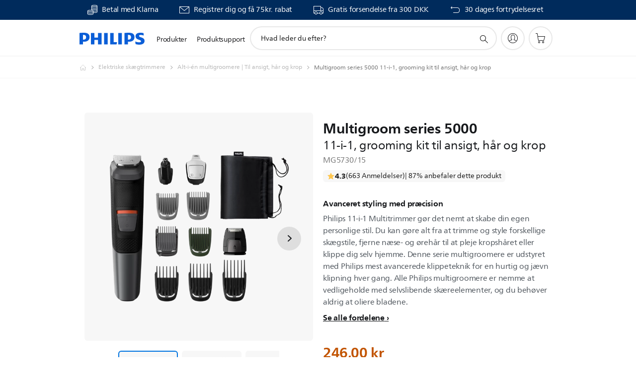

--- FILE ---
content_type: text/html;charset=utf-8
request_url: https://www.philips.dk/c-p/MG5730_15/multigroom-series-5000-11-i-1-grooming-kit-til-ansigt-har-og-krop
body_size: 62047
content:
<!DOCTYPE HTML><html lang="da-dk" dir="ltr" class="no-js non-ie" xmlns:wb="http://open.weibo.com/wb"> <head> <meta charset="utf-8"> <meta name="viewport" content="width=device-width, initial-scale=1"> <script>LUX=function(){function n(){return Date.now?Date.now():+new Date}var r,t=n(),a=window.performance||{},e=a.timing||{activationStart:0,navigationStart:(null===(r=window.LUX)||void 0===r?void 0:r.ns)||t};function i(){return a.now?(r=a.now(),Math.floor(r)):n()-e.navigationStart;var r}(LUX=window.LUX||{}).ac=[],LUX.addData=function(n,r){return LUX.cmd(["addData",n,r])},LUX.cmd=function(n){return LUX.ac.push(n)},LUX.getDebug=function(){return[[t,0,[]]]},LUX.init=function(){return LUX.cmd(["init"])},LUX.mark=function(){for(var n=[],r=0;r<arguments.length;r++)n[r]=arguments[r];if(a.mark)return a.mark.apply(a,n);var t=n[0],e=n[1]||{};void 0===e.startTime&&(e.startTime=i());LUX.cmd(["mark",t,e])},LUX.markLoadTime=function(){return LUX.cmd(["markLoadTime",i()])},LUX.measure=function(){for(var n=[],r=0;r<arguments.length;r++)n[r]=arguments[r];if(a.measure)return a.measure.apply(a,n);var t,e=n[0],o=n[1],u=n[2];t="object"==typeof o?n[1]:{start:o,end:u};t.duration||t.end||(t.end=i());LUX.cmd(["measure",e,t])},LUX.send=function(){return LUX.cmd(["send"])},LUX.ns=t;var o=LUX;return window.LUX_ae=[],window.addEventListener("error",(function(n){window.LUX_ae.push(n)})),o}();</script> <script>!function(){var e=document.cookie.split("; ").find(function(e){return e.startsWith("notice_gdpr_prefs=")});if(e){var t=e.split("=")[1].split(/[,:\s]+/);t.includes("1")&&((n=document.createElement("script")).src="https://cdn.speedcurve.com/js/lux.js?id=33353111",n.async=!0,n.crossOrigin="anonymous",document.head.appendChild(n))}}();</script> <script>LUX.label="Product Detail";</script> <link rel="preconnect" href="https://www.googletagmanager.com"> <link rel="preconnect" href="https://images.philips.com"> <link rel="preconnect" href="https://consent.trustarc.com/"> <link rel="preconnect" href="https://philipselectronicsne.tt.omtrdc.net" crossorigin="use-credentials"> <link rel="preconnect" href="https://www.googleoptimize.com"> <link rel="preload" href="/c-etc/philips/clientlibs/foundation-base/clientlibs-css-rb2014/fonts/neuefrutigerworld-1.20.0-w02/NeueFrutigerWorldW02-Book.woff2" as="font" type="font/woff2" media="(min-width:701px)" crossorigin> <link rel="preload" href="/c-etc/philips/clientlibs/foundation-base/clientlibs-css-rb2014/fonts/neuefrutigerworld-1.20.0-w02/NeueFrutigerWorldW02-Bold.woff2" as="font" type="font/woff2" media="(min-width:701px)" crossorigin> <link rel="preload" href="/c-etc/philips/clientlibs/foundation-base/clientlibs-css-rb2014/fonts/neuefrutigerworld-1.20.0-w02/NeueFrutigerWorldW02-Light.woff2" as="font" type="font/woff2" media="(min-width:701px)" crossorigin> <link rel="preload" href="/c-etc/philips/clientlibs/foundation-base/clientlibs-css-rb2014/fonts/philips-global-icon-font/philips-global-icon-font-v2.8.woff2" as="font" type="font/woff2" crossorigin> <link rel="preload" href="/c-etc/philips/clientlibs/foundation-base/clientlibs-css-rb2014/fonts/philips-global-icon-font/philips-global-icon-font-32-v2.8.woff2" as="font" type="font/woff2" crossorigin> <script> window.dtm=window.dtm || {};
dtm.dnt=false; </script> <title>Multigroom series 5000 11-i-1, grooming kit til ansigt, hår og krop MG5730/15 | Philips</title> <meta name="description" content=" - Philips 11-i-1 Multitrimmer gør det nemt at skabe din egen personlige stil. Du kan gøre alt fra at trimme og style forskellige skægstile, fjerne næse- og ørehår til at pleje kropshåret eller klippe dig selv hjemme. Denne serie multigroomere er udstyret med Philips mest avancerede klippeteknik for en hurtig og jævn klipning hver gang. Alle Philips multigroomere er nemme at vedligeholde med selvslibende skæreelementer, og du behøver aldrig at oliere bladene."> <meta name="keywords" content="Skægtrimmere, Multigroomere, MG5730/15, 11-i-1, grooming kit til ansigt, hår og krop"> <meta name="PHILIPS.CONTEXT.LOCALE" content="da_dk"> <meta name="PHILIPS.CONTEXT.CM.ENABLE" content="true"><meta name="PS_CARDTYPE" content="generic"> <meta name="PS_CONTENTTYPE_KEY" content="product"> <meta name="PS_CONTENTTYPE" content="Produkt"> <meta name="PS_FILTER_CONTENTTYPE" content="Produkter"> <meta name="PS_CONTENTGROUP" content="Produkter"> <meta name="PS_TITLE" content="Multigroom series 5000 11-i-1, grooming kit til ansigt, hår og krop"> <meta name="PS_SUBTITLE" content=""> <meta name="PS_BODYTEXT" content=" - Philips 11-i-1 Multitrimmer gør det nemt at skabe din egen personlige stil. Du kan gøre alt fra at trimme og style forskellige skægstile, fjerne næse- og ørehår til at pleje kropshåret eller klippe dig selv hjemme. Denne serie multigroomere er udstyret med Philips mest avancerede klippeteknik for en hurtig og jævn klipning hver gang. Alle Philips multigroomere er nemme at vedligeholde med selvslibende skæreelementer, og du behøver aldrig at oliere bladene."> <meta name="PS_IMAGE" content="https://images.philips.com/is/image/philipsconsumer/bb39dbd1975f4135a2c8ae770137c35c?$pnglarge$"> <meta name="PS_PRODUCT_CONSUMER_STATUS" content="SUPPORT"> <meta name="PS_DTN" content="MG5730/15"> <meta name="PS_QUICKLINK_1_LABEL" content="Oversigt"> <meta name="PS_QUICKLINK_1_LINK" content="https://www.philips.dk/c-p/MG5730_15/multigroom-series-5000-11-i-1-grooming-kit-til-ansigt-har-og-krop"> <meta name="PS_QUICKLINK_2_LABEL" content="Specifikationer"> <meta name="PS_QUICKLINK_2_LINK" content="https://www.philips.dk/c-p/MG5730_15/multigroom-series-5000-11-i-1-grooming-kit-til-ansigt-har-og-krop/oversigt#specifications"> <meta name="PS_QUICKLINK_3_LABEL" content="Anmeldelser og priser"> <meta name="PS_QUICKLINK_3_LINK" content="https://www.philips.dk/c-p/MG5730_15/multigroom-series-5000-11-i-1-grooming-kit-til-ansigt-har-og-krop/oversigt#reviews"> <meta name="PS_QUICKLINK_4_LABEL" content="Dele & tilbehør"> <meta name="PS_QUICKLINK_4_LINK" content="https://www.philips.dk/c-p/MG5730_15/multigroom-series-5000-11-i-1-grooming-kit-til-ansigt-har-og-krop/udskiftningsdele-og-tillbehoer#reviews"> <meta name="PS_QUICKLINK_5_LABEL" content="Support"> <meta name="PS_QUICKLINK_5_LINK" content="https://www.philips.dk/c-p/MG5730_15/multigroom-series-5000-11-i-1-grooming-kit-til-ansigt-har-og-krop/support#reviews"> <meta name="PS_AVERAGE_RATING" content="4.241349"> <meta name="PS_RATINGS" content="663"> <meta name="PS_GTIN" content="08710103786566"> <meta name="PS_PRODUCT_RANK" content="99"> <meta name="PS_PRODUCT_GROUP" content="Personlig pleje"> <meta name="PS_PRODUCT_CATEGORY" content="Skægtrimmere"> <meta name="PS_PRODUCT_SUBCATEGORY" content="Multigroomere"> <meta name="PS_PRODUCT_PRICE" content="549.0"> <meta name="PS_PRODUCT_CURRENCY" content="DKK"> <meta name="PS_PRODUCT_TYPE" content="NORMAL"> <meta name="PS_PRODUCT_VERSIONS" content="11 v&aelig;rkt&oslash;jer til ansigt, h&aring;r og krop| Vores bedste sk&aelig;reevne| Op til 80 minutters driftstid| Apparatet og tilbeh&oslash;ret kan skylles."> <meta name="PS_DATE" content="2017-08-01T00:00:00.000+02:00"> <meta name="PS_PRODUCT_SHOPAVAILABILITY" content="false"> <meta name="PS_PRODUCT_ACCESSORY" content="false"> <meta name="PS_ACCESSORY_CTNS" content="CP0799/01,CP0802/01,CP0807/01,CP0810/01,CP0812/01,CP0817/01,CP0819/01,CP0821/01,CP0825/01,CP0827/01,CP0837/01,CP0911/01,CP0925/01,CP1392/01,CRP338/01"> <meta name="PS_PRODUCT_SOLD_ON_PHILIPS" content="true"> <meta name="PS_PRODUCT_PROMOTION" content="false"> <meta name="PS_PRODUCT_SHOPDISCOUNT" content="false"> <meta name="PS_SHOP_ENABLED" content="true"> <meta name="PS_PRODUCT_GROUP_ID" content="PERSONAL_CARE_GR"> <meta name="PS_PRODUCT_CATEGORY_ID" content="FACIAL_STYLERS_AND_GROOMING_KITS_CA"> <meta name="PS_PRODUCT_SUBCATEGORY_ID" content="MULTIGROOMERS_SU"> <meta name="PHILIPS.METRICS.DIVISION" content="CP"> <meta name="PHILIPS.METRICS.SECTION" content="main"> <meta name="PHILIPS.METRICS.COUNTRY" content="dk"> <meta name="PHILIPS.METRICS.LANGUAGE" content="da"> <meta name="PHILIPS.METRICS.CATALOGTYPE" content="consumer"> <meta name="PHILIPS.METRICS.PRODUCTGROUP" content="personal_care"> <meta name="PHILIPS.METRICS.PRODUCTCATEGORY" content="facial_stylers_and_grooming_kits"> <meta name="PHILIPS.METRICS.PRODUCTSUBCATEGORY" content="multigroomers"> <meta name="PHILIPS.METRICS.PRODUCTID" content="mg5730_15"> <meta name="PHILIPS.METRICS.PAGENAME" content="mg5730_15:overview"> <meta property="og:title" content="Køb Philips Multigroom series 5000 11-i-1, grooming kit til ansigt, hår og krop MG5730/15 11-i-1, grooming kit til ansigt, hår og krop"> <meta property="og:description" content="Philips 11-i-1 Multitrimmer gør det nemt at skabe din egen personlige stil. Du kan gøre alt fra at trimme og style forskellige skægstile, fjerne næse- og ørehår til at pleje kropshåret eller klippe dig selv hjemme. Denne serie multigroomere er udstyret med Philips mest avancerede klippeteknik for en hurtig og jævn klipning hver gang. Alle Philips multigroomere er nemme at vedligeholde med selvslibende skæreelementer, og du behøver aldrig at oliere bladene.‎"> <meta property="og:type" content="product"> <meta property="og:url" content="https://www.philips.dk/c-p/MG5730_15/multigroom-series-5000-11-i-1-grooming-kit-til-ansigt-har-og-krop"> <meta property="og:site_name" content="Philips"> <meta property="twitter:label2" content="Skægtrimmere"> <meta property="twitter:data2" content="Multigroomere"> <script> window.philips = window.philips || {};



philips.context = {
    sector: 'CP',
    isAuthorMode: 'false',
    
    locale: {
        country: 'dk',
        language: 'da',
        currency: 'DKK',
        code: 'da_DK'
    },
    productCatalog: {
        ctn: 'mg5730/15',
        catalogType: 'consumer',
        productGroup: 'personal_care',
        productCategory: 'facial_stylers_and_grooming_kits',
        productSubCategory: 'multigroomers',
        shopEnabled : 'true',
        price: "'kr 549,00|DKK'",
        
        stars: '4.241349/5.0|663',
        reviews: '663',
        
        inStock: '',
    },
     productCatalogId:
    {
        ctn: 'MG5730/15',
        groupId: 'PERSONAL_CARE_GR',
        categoryId: 'FACIAL_STYLERS_AND_GROOMING_KITS_CA',
        subcategoryId: 'MULTIGROOMERS_SU',
    },
    page: {
        section: 'main',
        pageName: 'mg5730/15:overview',
        pageType: 'product_detail',
        pageSubType: 'overview',
        pageDetail: 'NORMAL',
        tags: '',
        infoType: '',
        trackingGroup: 'D2C-WEB-UPF-Product',
    },
    url: {
        repositoryPath: '/content/B2C/da_DK/product-catalog/pe/skaegtrimmere/multigroomere/MG5730_15',
        findSimilarProductsLink: 'https://www.philips.dk/c-m-pe/skaegtrimmere/multigroomere/seneste',
        
        personalizationUrl:'https://www.philips.dk/c-p/MG5730_15/multigroom-series-5000-11-i-1-grooming-kit-til-ansigt-har-og-krop'
    }
}; </script> <script src="/a1l4rgpa1fx2crzaqh/s3ns3t0g4k288vipw56.js"></script> <script src="/a1l4rgpa1fx2crzaqh/t1l6vgru59xvprnlz0ll.js" defer></script> <link rel="canonical" href="https://www.philips.dk/c-p/MG5730_15/multigroom-series-5000-11-i-1-grooming-kit-til-ansigt-har-og-krop"/> <link rel="apple-touch-icon" href="/c-etc/philips/clientlibs/foundation-base/clientlibs-css/img/favicon/favicon-hd.png"> <link rel="icon" type="image/svg+xml" href="/c-etc/philips/clientlibs/foundation-base/clientlibs-css/img/favicon/favicon.svg"> <link rel="icon" type="image/png" href="/c-etc/philips/clientlibs/foundation-base/clientlibs-css/img/favicon/favicon-192x192.png" sizes="192x192"> <link rel="icon" type="image/png" href="/c-etc/philips/clientlibs/foundation-base/clientlibs-css/img/favicon/favicon-96x96.png" sizes="96x96"> <link rel="icon" type="image/png" href="/c-etc/philips/clientlibs/foundation-base/clientlibs-css/img/favicon/favicon-32x32.png" sizes="32x32"> <link rel="icon" type="image/png" href="/c-etc/philips/clientlibs/foundation-base/clientlibs-css/img/favicon/favicon-16x16.png" sizes="16x16"> <meta name="msapplication-TileColor" content="#ffffff"> <meta name="msapplication-TileImage" content="/etc/philips/clientlibs/foundation-base/clientlibs-css/img/favicon/favicon-hd.png"> <script id="product-schema" data-shoppub-eop="2100-01-01T00:00:00.000+01:00" data-shop="true" type="application/json"> {"@type":"Product","@context":"http://schema.org/","name":"11-i-1, grooming kit til ansigt, hår og krop","url":"https://www.philips.dk/c-p/MG5730_15/multigroom-series-5000-11-i-1-grooming-kit-til-ansigt-har-og-krop","image":["https://images.philips.com/is/image/philipsconsumer/bb39dbd1975f4135a2c8ae770137c35c"],"description":"Philips 11-i-1 Multitrimmer gør det nemt at skabe din egen personlige stil. Du kan gøre alt fra at trimme og style forskellige skægstile, fjerne næse- og ørehår til at pleje kropshåret eller klippe dig selv hjemme. Denne serie multigroomere er udstyret med Philips mest avancerede klippeteknik for en hurtig og jævn klipning hver gang. Alle Philips multigroomere er nemme at vedligeholde med selvslibende skæreelementer, og du behøver aldrig at oliere bladene.","sku":"MG5730/15","mpn":"MG5730/15","gtin13":"08710103786566","brand":{"@type":"Thing","name":"Philips"}}</script> <script type="text/javascript"> (function(){(function(l,u,C){var O=[],P=[],f={_version:"3.6.0",_config:{classPrefix:"test-",enableClasses:!0,enableJSClass:!0,usePrefixes:!0},_q:[],on:function(e,t){var n=this;setTimeout(function(){t(n[e])},0)},addTest:function(e,t,n){P.push({name:e,fn:t,options:n})},addAsyncTest:function(e){P.push({name:null,fn:e})}},s=function(){};s.prototype=f,s=new s,s.addTest("svg",!!u.createElementNS&&!!u.createElementNS("http://www.w3.org/2000/svg","svg").createSVGRect),s.addTest("localstorage",function(){var e="modernizr";try{return localStorage.setItem(e,e),localStorage.removeItem(e),!0}catch{return!1}});var w=f._config.usePrefixes?" -webkit- -moz- -o- -ms- ".split(" "):["",""];f._prefixes=w;function v(e,t){return typeof e===t}function F(){var e,t,n,r,i,a,o;for(var p in P)if(P.hasOwnProperty(p)){if(e=[],t=P[p],t.name&&(e.push(t.name.toLowerCase()),t.options&&t.options.aliases&&t.options.aliases.length))for(n=0;n<t.options.aliases.length;n++)e.push(t.options.aliases[n].toLowerCase());for(r=v(t.fn,"function")?t.fn():t.fn,i=0;i<e.length;i++)a=e[i],o=a.split("."),o.length===1?s[o[0]]=r:(s[o[0]]&&!(s[o[0]]instanceof Boolean)&&(s[o[0]]=new Boolean(s[o[0]])),s[o[0]][o[1]]=r),O.push((r?"":"no-")+o.join("-"))}}var g=u.documentElement,_=g.nodeName.toLowerCase()==="svg";function A(e){var t=g.className,n=s._config.classPrefix||"";if(_&&(t=t.baseVal),s._config.enableJSClass){var r=new RegExp("(^|\\s)"+n+"no-js(\\s|$)");t=t.replace(r,"$1"+n+"js$2")}s._config.enableClasses&&(t+=" "+n+e.join(" "+n),_?g.className.baseVal=t:g.className=t)}var j="Moz O ms Webkit",L=f._config.usePrefixes?j.toLowerCase().split(" "):[];f._domPrefixes=L;var T;(function(){var e={}.hasOwnProperty;!v(e,"undefined")&&!v(e.call,"undefined")?T=function(t,n){return e.call(t,n)}:T=function(t,n){return n in t&&v(t.constructor.prototype[n],"undefined")}})(),f._l={},f.on=function(e,t){this._l[e]||(this._l[e]=[]),this._l[e].push(t),s.hasOwnProperty(e)&&setTimeout(function(){s._trigger(e,s[e])},0)},f._trigger=function(e,t){if(this._l[e]){var n=this._l[e];setTimeout(function(){var r,i;for(r=0;r<n.length;r++)i=n[r],i(t)},0),delete this._l[e]}};function q(e,t){if(typeof e=="object")for(var n in e)T(e,n)&&q(n,e[n]);else{e=e.toLowerCase();var r=e.split("."),i=s[r[0]];if(r.length==2&&(i=i[r[1]]),typeof i<"u")return s;t=typeof t=="function"?t():t,r.length==1?s[r[0]]=t:(s[r[0]]&&!(s[r[0]]instanceof Boolean)&&(s[r[0]]=new Boolean(s[r[0]])),s[r[0]][r[1]]=t),A([(t&&t!=!1?"":"no-")+r.join("-")]),s._trigger(e,t)}return s}s._q.push(function(){f.addTest=q});function y(){return typeof u.createElement!="function"?u.createElement(arguments[0]):_?u.createElementNS.call(u,"http://www.w3.org/2000/svg",arguments[0]):u.createElement.apply(u,arguments)}s.addTest("canvas",function(){var e=y("canvas");return!!(e.getContext&&e.getContext("2d"))});var k="CSS"in l&&"supports"in l.CSS,G="supportsCSS"in l;s.addTest("supports",k||G);function J(){var e=u.body;return e||(e=y(_?"svg":"body"),e.fake=!0),e}function z(e,t,n,r){var i="modernizr",a,o,p,c,m=y("div"),d=J();if(parseInt(n,10))for(;n--;)p=y("div"),p.id=r?r[n]:i+(n+1),m.appendChild(p);return a=y("style"),a.type="text/css",a.id="s"+i,(d.fake?d:m).appendChild(a),d.appendChild(m),a.styleSheet?a.styleSheet.cssText=e:a.appendChild(u.createTextNode(e)),m.id=i,d.fake&&(d.style.background="",d.style.overflow="hidden",c=g.style.overflow,g.style.overflow="hidden",g.appendChild(d)),o=t(m,e),d.fake?(d.parentNode.removeChild(d),g.style.overflow=c,g.offsetHeight):m.parentNode.removeChild(m),!!o}var V=function(){var e=l.matchMedia||l.msMatchMedia;return e?function(t){var n=e(t);return n&&n.matches||!1}:function(t){var n=!1;return z("@media "+t+" { #modernizr { position: absolute; } }",function(r){n=(l.getComputedStyle?l.getComputedStyle(r,null):r.currentStyle).position=="absolute"}),n}}();f.mq=V;var X=f.testStyles=z;s.addTest("touchevents",function(){return!!("ontouchstart"in l||l.DocumentTouch&&u instanceof DocumentTouch)});var R=f._config.usePrefixes?j.split(" "):[];f._cssomPrefixes=R;function W(e,t){return!!~(""+e).indexOf(t)}function B(e){return e.replace(/([a-z])-([a-z])/g,function(t,n,r){return n+r.toUpperCase()}).replace(/^-/,"")}var N=function(e){var t=w.length,n=l.CSSRule,r;if(typeof n>"u")return C;if(!e)return!1;if(e=e.replace(/^@/,""),r=e.replace(/-/g,"_").toUpperCase()+"_RULE",r in n)return"@"+e;for(var i=0;i<t;i++){var a=w[i],o=a.toUpperCase()+"_"+r;if(o in n)return"@-"+a.toLowerCase()+"-"+e}return!1};f.atRule=N;function H(e,t){return function(){return e.apply(t,arguments)}}function Z(e,t,n){var r;for(var i in e)if(e[i]in t)return n===!1?e[i]:(r=t[e[i]],v(r,"function")?H(r,n||t):r);return!1}var I={elem:y("modernizr")};s._q.push(function(){delete I.elem});var h={style:I.elem.style};s._q.unshift(function(){delete h.style});function U(e){return e.replace(/([A-Z])/g,function(t,n){return"-"+n.toLowerCase()}).replace(/^ms-/,"-ms-")}function K(e,t,n){var r;if("getComputedStyle"in l){r=getComputedStyle.call(l,e,t);var i=l.console;if(r!==null)n&&(r=r.getPropertyValue(n));else if(i){var a=i.error?"error":"log";i[a].call(i,"getComputedStyle returning null, its possible modernizr test results are inaccurate")}}else r=!t&&e.currentStyle&&e.currentStyle[n];return r}function Q(e,t){var n=e.length;if("CSS"in l&&"supports"in l.CSS){for(;n--;)if(l.CSS.supports(U(e[n]),t))return!0;return!1}else if("CSSSupportsRule"in l){for(var r=[];n--;)r.push("("+U(e[n])+":"+t+")");return r=r.join(" or "),z("@supports ("+r+") { #modernizr { position: absolute; } }",function(i){return K(i,null,"position")=="absolute"})}return C}function D(e,t,n,r){if(r=v(r,"undefined")?!1:r,!v(n,"undefined")){var i=Q(e,n);if(!v(i,"undefined"))return i}for(var a,o,p,c,m,d=["modernizr","tspan","samp"];!h.style&&d.length;)a=!0,h.modElem=y(d.shift()),h.style=h.modElem.style;function E(){a&&(delete h.style,delete h.modElem)}for(p=e.length,o=0;o<p;o++)if(c=e[o],m=h.style[c],W(c,"-")&&(c=B(c)),h.style[c]!==C)if(!r&&!v(n,"undefined")){try{h.style[c]=n}catch{}if(h.style[c]!=m)return E(),t=="pfx"?c:!0}else return E(),t=="pfx"?c:!0;return E(),!1}var Y=f.testProp=function(e,t,n){return D([e],C,t,n)};function x(e,t,n,r,i){var a=e.charAt(0).toUpperCase()+e.slice(1),o=(e+" "+R.join(a+" ")+a).split(" ");return v(t,"string")||v(t,"undefined")?D(o,t,r,i):(o=(e+" "+L.join(a+" ")+a).split(" "),Z(o,t,n))}f.testAllProps=x;function S(e,t,n){return x(e,C,C,t,n)}f.testAllProps=S,s.addTest("flexbox",S("flexBasis","1px",!0)),s.addTest("csstransforms",function(){return navigator.userAgent.indexOf("Android 2.")===-1&&S("transform","scale(1)",!0)}),s.addTest("csstransforms3d",function(){return!!S("perspective","1px",!0)}),s.addTest("csstransitions",S("transition","all",!0)),s.addTest("appearance",S("appearance"));var b=f.prefixed=function(e,t,n){return e.indexOf("@")===0?N(e):(e.indexOf("-")!=-1&&(e=B(e)),t?x(e,t,n):x(e,"pfx"))};s.addTest("fullscreen",!!(b("exitFullscreen",u,!1)||b("cancelFullScreen",u,!1))),s.addTest("objectfit",!!b("objectFit"),{aliases:["object-fit"]}),F(),A(O),delete f.addTest,delete f.addAsyncTest;for(var M=0;M<s._q.length;M++)s._q[M]();l.Modernizr=s})(window,document),window.Modernizr.addTest("correctvh",function(){return!navigator.userAgent.match(/(iPad|iPhone);.*CPU.*OS (6|7)_\d/i)}),window.Modernizr.addTest("touch",function(){return window.Modernizr.touchevents}),window.Modernizr.addTest("ipad",function(){return!!navigator.userAgent.match(/iPad/i)}),window.Modernizr.addTest("iphone",function(){return!!navigator.userAgent.match(/iPhone/i)}),window.Modernizr.addTest("ipod",function(){return!!navigator.userAgent.match(/iPod/i)}),window.Modernizr.addTest("ios",function(){return window.Modernizr.ipad||window.Modernizr.ipod||window.Modernizr.iphone}),function(){var l=document.documentElement,u="no-js";window.Modernizr._config.classPrefix&&l.className.indexOf(u)>-1&&(l.className=l.className.replace(u,window.Modernizr._config.classPrefix+"js"))}(),function(){window.sessionStorage&&window.sessionStorage.getItem("philips.hideRecallBanner")==="true"&&document.documentElement.classList.add("pv-hrb")}()})(); </script><link rel="stylesheet" href="/c-etc/designs/b2c-seamless-theme/clientlibs.251208.css" type="text/css"> <script type="application/json" class="pv-d2c-search__translations"> {"translations":{"d2c-search.more-tab":"Support og mere","d2c-search.versuni-lp-card-vacuum-link":"https://www.home-appliances.philips/dk/da/u/floor-care-vacuums-mops","d2c-search.search-empty":"Tom søgning","d2c-search.sort-by-date-asc":"Dato (stigende)","d2c-search.versuni-lp-name":"Versuni (Philips Domestic Appliances)","d2c-search.popular-support-topics-title":"Supportemner","d2c-search.filter-rating-value":"{0} og op","d2c-search.help-banner-title":"Find sundhedspleje- og hospitalsprodukter samt support","d2c-search.suggested-results":"Foreslåede resultater","TBD":"På lager","d2c-search.versuni-lp-card-climate-link":"https://www.home-appliances.philips/dk/da/u/climate-care","d2c-search.filter-range-max":"Maks.","d2c-search.versuni-lp-card-kitchen-link":"https://www.home-appliances.philips/dk/da/u/kitchen-appliances/","d2c-search.versuni-lp-card-home-link":"https://www.home.id/da-DK/support","d2c-search.sort-by-date-desc":"Dato (faldende)","d2c-search.no-result-for-search":"Beklager! Ingen resultater fundet. \n","d2c-search.nmore":"Mere","d2c-search.add-to-cart-btn":"Tilføj til indkøbskurv","d2c-search.search-results-for":"Søgeresultater for","d2c-search.tab.modal.option.support":"Find support til et produkt","d2c-search.versuni-lp-card-pet-title":"Kæledyrspleje","d2c-search.versuni-lp-title":"Det ser ud til, at du leder efter husholdningsprodukter","d2c-search.tab.modal.list.label":"Hvad leder du efter?","d2c-search.overall-rating":"Samlet bedømmelse","d2c-search.bundle-discount-label":"Pakkerabat","d2c-search.recently-viewed-title":"Elementer, du har set for nylig","d2c-search.filter-rating-title":"Kundevurdering","d2c-search.versuni-lp-popup-title":"Du er ved at forlade Philips' websted og gå til en ekstern side.","d2c-search.versuni-lp-card-coffee-link":"https://www.home-appliances.philips/dk/da/u/coffee-machines","d2c-search.submit-search-box":"Start søgning","d2c-search.sort-by-size-asc":"Størrelse (stigende)\n","d2c-search.filters-title":"Filtre","d2c-search.sort-by-alphabetical-desc":"Alfabetisk (faldende)\n","d2c-search.tab.modal.option.products":"Udforsk produkter at købe","d2c-search.versuni-lp-card-home-title":"Produktpleje og -support","d2c-search.sort-by-relevance":"Relevans","d2c-search.filter-price-title":"Pris","d2c-search.help-banner-desc":"Ultralyd, skærme, billedbehandling og meget mere","d2c-search.sort-by-newest":"Nyeste","d2c-search.versuni-lp-card-kitchen-title":"Køkkenudstyr","d2c-search.popular-categories-title":"Populære kategorier","d2c-search.versuni-lp-card-home-safety-title":"Sikkerhed i hjemmet","d2c-search.clear":"Slet","d2c-search.help-suggestions-title":"Forslag","d2c-search.products-tab":"Produkter","d2c-search.versuni-lp-card-climate-title":"Inneklima","d2c-search-added-to-cart-btn":"Føjet til indkøbskurv","d2c-search.refurbishment-label":"Nyistandsættelse","d2c-search.sort-by-size-desc":"Størrelse (faldende)\n","d2c-search.search-box-sitewide":"På hele webstedet\n","d2c-search.filter-apply-all":"Anvend filtre","d2c-search.what-look-for":"Hvad leder du efter?","d2c-search.sort-by-price-high-to-low":"Pris (højeste)","d2c-search.try-different-search":"Prøv en anden søgning.","d2c-search.notify-me-btn":"Giv mig besked","d2c-search.versuni-lp-card-vacuum-title":"Rengøring, støvsugere og mopper","d2c-search.versuni-lp-card-coffee-title":"Kaffemaskiner\n","d2c-search.filter-price-range":"Pris {0} – {1}","d2c-search.versuni-lp-popup-continue":"Fortsæt","d2c-search.sort-by-alphabetical-asc":"Alfabetisk (stigende)\n","d2c-search.versuni-lp-card-ironing-link":"https://www.home-appliances.philips/dk/da/u/garment-care-ironing","d2c-search.versuni-lp-card-ironing-title":"Tøjpleje og strygning ","d2c-search.sort-by-rating":"Bedømmelse","d2c-search.help-banner-cta-text":"Gå til Philips.com/healthcare","d2c-search.search-box-label":"Søgning på webstedet","d2c-search.filter-range-min":"Min.","d2c-search.filter-availability-in-stock":"På lager","d2c-search.versuni-lp-card-pet-link":"https://www.home-appliances.philips/dk/da/u/pet-care","d2c-search.versuni-lp-card-garden-title":"Haveudstyr","d2c-search.versuni-lp-description":"Vores husholdningsprodukter har fået et nyt hjem! Leder du efter noget af dette?","d2c-search.filter-availability-title":"Tilgængelighed","d2c-search.help-suggestions-1":"Kontroller, at alle ord er stavet korrekt.","d2c-search.help-suggestions-3":"Søg på produktnavnet (f.eks. Airfryer, Sonicare).","d2c-search.help-suggestions-2":"Søg på produktnummeret (f.eks. HD9240/90, L2BO/00).","d2c-search.added-to-cart-btn":"Føjet til indkøbskurv","d2c-search.help-suggestions-4":"Prøv med andre nøgleord.","d2c-search.filter-clear-all":"Ryd filtre","d2c-search.sort-by-price-low-to-high":"Pris (laveste)"}} </script></head> <body class="productdetailspage " style=" " data-country="DK" data-language="da" data-locale="da_DK"> <!--<noindex>--> <!-- HEADER SECTION START --> <div class="genericheaderpage basepage page"><div class="header n02v3-header-a n02v3-header component-base"> <header class="p-n02v3 p-layout-row p-n02v3__hamburger--close
     
     
    default pv-padding-block-end--m
     
     p-n02v3__contextual 
     
     p-n02v3__shop 
    p-n02v3__usp-banner--active 
    p-n02v3--b2c
    p-n02v3--show-search-field
    
     "
        data-n25="false"
        data-n25-mobile="false"
        data-flyout-links="{&quot;howToRegister&quot;:&quot;https://www.philips.dk/myphilips/register-your-product&quot;,&quot;myProducts&quot;:&quot;/myphilips#/my-products&quot;,&quot;registerProduct&quot;:&quot;/myphilips#/register-new-product/search&quot;,&quot;myDashboard&quot;:&quot;/myphilips#/my-home&quot;,&quot;login&quot;:&quot;/myphilips&quot;,&quot;myAccount&quot;:&quot;https://www.philips.dk/myphilips/register-product#tab\u003duser&quot;,&quot;signUp&quot;:&quot;https://www.philips.dk/myphilips/login#tab\u003dsign-up&quot;}"
        data-is-fixed-height="true"
        data-is-stock-indicator = "inherit"
        data-stock-market=""
        data-stock-indicator-api = "https://tools.eurolandir.com/tools/pricefeed/xmlirmultiiso5.aspx?companyid=2522"
        data-shop-site=""> <div class="p-n02v3__top-banner" data-shop-error-message="På grund af planlagt vedligeholdelse er det på nuværende tidspunkt ikke muligt at foretage køb. Prøv igen om nogle timer.
"> <div class="geodetectionbar tc53-geo-detection-bar"> <div class="p-tc53-geo-detection-bar" data-current-page-path='/content/B2C/da_DK/product-catalog/pe/skaegtrimmere/multigroomere/MG5730_15'> <script type="text/x-handlebars-template" data-template="tc53-geo-detection-bar-template"> <div class="p-notification-bar p-navigation" > <span class="p-text p-direction-ltr"> <label class="p-label" >This page is also available in</label> <a  data-track-type="track-conversion" data-track-name="interaction"  data-track-description="link:geo_detection" class="p-anchor-geobar" href="{{url}}">{{urlLinkName}}</a> </span> <button class="p-close p-square p-inverted p-icon-close p-small" aria-label="Luk"></button> </div> </script> </div> </div> <div class="p-n02v3__usp-banner-wrapper   "> <ul class="p-n02v3__usp-banner p-layout-inner p-cell-gutter
                                                 p-n02v3__usp-banner--col4"> <li class="p-n02v3__usp-banner-item"> <div class="gc23v2-1 gc23v2-icon component-base"> <div class="p-gc23v2-icon  
         p-icon-with-text
		
		
         p-row-gutter  "> <!--googleoff: anchor--> <a class="" data-track-type="track-conversion" data-track-name="interaction" data-track-compid="gc23v2" data-track-description="icon:promotion" href="https://www.philips.dk/c-w/promotions/klarna-promotion" target="_self" title="(opens in the same window)" rel="" aria-label=""> <i class="p-icon-coins"
							aria-label="foundation-base.gc23.p-icon-coins"></i> <div class="p-gc23v2-icon-text"> <p>Betal med Klarna</p> </div> </a> <!--googleon: anchor--> </div> </div> </li> <li class="p-n02v3__usp-banner-item"> <div class="gc23v2-2 gc23v2-icon component-base"> <div class="p-gc23v2-icon  
         p-icon-with-text
		
		
         p-row-gutter  "> <!--googleoff: anchor--> <a class="" data-track-type="track-conversion" data-track-name="interaction" data-track-compid="gc23v2" data-track-description="icon:member" href="https://www.philips.dk/c-e/member" target="_self" title="(opens in the same window)" rel="" aria-label=""> <i class="p-icon-envelope"
							aria-label="envelope icon"></i> <div class="p-gc23v2-icon-text"> <p>Registrer dig og få 75kr. rabat</p> </div> </a> <!--googleon: anchor--> </div> </div> </li> <li class="p-n02v3__usp-banner-item"> <div class="gc23v2-3 gc23v2-icon component-base"> <div class="p-gc23v2-icon  
         p-icon-with-text
		
		
         p-row-gutter  "> <!--googleoff: anchor--> <a class="" data-track-type="track-conversion" data-track-name="interaction" data-track-compid="gc23v2" data-track-description="icon:delivery" href="https://www.philips.dk/c-w/support-home/online-store-faq.html#slide_delivery_faq" target="_self" title="(opens in the same window)" rel="" aria-label=""> <i class="p-icon-transport-truck"
							aria-label="transport truck icon"></i> <div class="p-gc23v2-icon-text"> <p>Gratis forsendelse fra 300 DKK</p> </div> </a> <!--googleon: anchor--> </div> </div> </li> <li class="p-n02v3__usp-banner-item"> <div class="gc23v2-4 gc23v2-icon component-base"> <div class="p-gc23v2-icon  
         p-icon-with-text
		
		
         p-row-gutter  "> <!--googleoff: anchor--> <a class="" data-track-type="track-conversion" data-track-name="interaction" data-track-compid="gc23v2" data-track-description="usp_extra_warranty" href="https://www.philips.dk/c-w/support-home/online-store-faq#slide_returns" target="_self" title="(opens in the same window)" rel="" aria-label=""> <i class="p-icon-returns"
							aria-label="foundation-base.gc23.p-icon-returns"></i> <div class="p-gc23v2-icon-text"> <p>30 dages fortrydelsesret</p> </div> </a> <!--googleon: anchor--> </div> </div> </li> </ul> </div> </div> <div class="p-n02v3__inner"> <div class="p-layout-inner"> <div class="p-n02v3__shape"> <a href='https://www.philips.dk/' title="Hjemmeside" class="p-n02v3__shapelink"> <div class="p-n02v3__shape-wrapper"> <svg width="131" height="24" viewBox="0 0 131 24" fill="none" xmlns="http://www.w3.org/2000/svg"> <path d="M44.4019 0.480751V23.5192H37.3709V14.4601H30.0545V23.5192H23.0235V0.480751H30.0545V9.63756H37.3709V0.480751H44.4019ZM68.8676 18.892V0.480751H61.8366V23.5192H74.5465L75.6056 18.892H68.8601H68.8676ZM56.6385 0.480751H49.6075V23.5192H56.6385V0.480751ZM85.1455 0.480751H78.1145V23.5192H85.1455V0.480751ZM119.82 6.36244C119.82 5.10798 121.074 4.52958 123.095 4.52958C125.311 4.52958 127.715 5.01033 129.36 5.68639L128.781 0.676056C126.948 0.292958 125.311 0 122.329 0C116.65 0 112.789 2.2385 112.789 6.94085C112.789 15.0385 123.771 13.4009 123.771 17.1568C123.771 18.5991 122.712 19.3728 120.113 19.3728C117.799 19.3728 114.238 18.5991 112.12 17.5399L112.894 22.8432C115.012 23.6169 117.904 24 120.218 24C126.092 24 130.907 22.0695 130.907 16.2854C130.907 8.5784 119.827 10.0207 119.827 6.35493L119.82 6.36244ZM110.67 8.77371C110.67 14.6554 106.524 18.0282 99.9812 18.0282H97.4798V23.5192H90.4488V0.480751C92.8601 0.187794 96.2254 0 99.0197 0C106.246 0 110.678 2.31361 110.678 8.77371H110.67ZM103.737 8.87136C103.737 5.97934 102.1 4.34178 98.6291 4.34178C98.2685 4.34178 97.8854 4.34178 97.4723 4.36432V13.8817H98.6291C102.287 13.8817 103.737 11.861 103.737 8.87136ZM20.2291 8.77371C20.2291 14.6554 16.0901 18.0282 9.53991 18.0282H7.0385V23.5192H0V0.480751C2.41127 0.187794 5.77653 0 8.57089 0C15.7972 0 20.2216 2.31361 20.2216 8.77371H20.2291ZM13.2883 8.87136C13.2883 5.97934 11.6507 4.34178 8.18779 4.34178C7.82723 4.34178 7.44413 4.34178 7.03099 4.36432V13.8817H8.18779C11.846 13.8817 13.2883 11.861 13.2883 8.87136Z" fill="#0B5ED7"/> </svg> </div> </a> </div> </div> <nav class="p-n02v3__menu"> <div class="p-n02v3__mobiletopbg" aria-hidden="true"></div> <div class="p-n02v3__mobilebottombg" aria-hidden="true"></div> <div class="p-n02v3__m1bg"> <div class="p-n02v3__mwrap"> <div class="p-n02v3__m1title"></div> <ul class="p-n02v3__m1"> <li class="p-n02v3__mli p-n02v3__products p-m-1
                                
                                "> <a href="#" class="p-n02v3__mlink" data-track-type="track-nav-nena" data-track-compid="n02v3" data-track-navid="header" data-track-navdest="consumer:produkter"> <span class="p-n02v3__m1item pv-heading pv-body--s pv-bold">Produkter</span> </a> <div class="p-n02v3__m2bg p-n02v3__miconbg p-n02v3__m2bg--products p-n02v3__mbg--hidden
                                    p-n02v3__contextual--mgbg"> <div class="p-n02v3__mwrap"> <div class="p-n02v3__mtitle"> <div class="p-n02v3__mback">Hovedmenu</div> <div class="p-n02v3__listtitle "> <div class="p-n02v3__mclose"><button class="p-icon-close" arial-label="Hovedmenu" ></button></div> <div class="pv-heading pv-body--m pv-bold">Produkter</div> </div> </div> <ul class="p-n02v3__m2 p-n02v3__micon"> <li class="p-n02v3__mli p-m-1-1 p-n02v3__group
                                                        p-n02v3__contextual--mgliactive"> <a href="#" class="p-n02v3__mlink" data-track-type="track-nav-nena" data-track-compid="n02v3" data-track-navid="header" data-track-navdest="consumer:produkter:personlig_pleje"> <span class="p-icon-personalcare--32 p-n02v3__m2icon"></span> <span class="pv-heading pv-body--s pv-bold p-n02v3__m2text">Personlig pleje</span> </a> <div class="p-n02v3__m3bg p-n02v3__mflyout p-n02v3__mbg--hidden
                                                            p-n02v3__contextual--mbg" data-bg-level="3"> <div class="p-n02v3__mwrap"> <div class="p-n02v3__mtitle p-n02v3__t--col14"> <div class="p-n02v3__mback">Hovedmenu</div> <div class="p-n02v3__listtitle "> <div class="p-n02v3__mclose"><button class="p-icon-close"
                                                                                                        arial-label="Hovedmenu"></button></div> <div class="pv-heading pv-body--m pv-bold">Personlig pleje</div> </div> </div> <ul class="p-n02v3__m3 p-n02v3__m--col14"> <li class="p-n02v3__mli p-n02v3__mli--subgroup p-m-1-1-1
                    "> <a href='#' class="p-n02v3__mlink"><span class="pv-heading pv-body--s">Til mænd</span></a> <div class="p-n02v3__m4bg
                        " data-bg-level="4"> <div class="p-n02v3__mwrap"> <div class="p-n02v3__mtitle p-n02v3__t--col34"> <div class="p-n02v3__mback">Personlig pleje</div> <div class="p-n02v3__listtitle "> <div class="p-n02v3__mclose"><button class="p-icon-close"
                                                                       arial-label="Tilbage"></button></div> <div class="pv-heading pv-body--m pv-bold">Til mænd</div> </div> </div> <ul class="p-n02v3__m4
            p-n02v3__m--col24
            "> <li class="p-n02v3__mli p-n02v3__mli--cat p-m-1-1-1-1
             "> <a target="" href='https://www.philips.dk/c-e/pe/mens-grooming-welcome.html' class="p-n02v3__mlink p-n02v3__mlink--no-childs" data-track-type="track-nav-nena" data-track-compid="n02v3" data-track-navid="header" data-track-navdest="consumer:produkter:pe:personlig_pleje:til_mænd:mens-shaving-and-trimming-find-the-tool-that-suits-your-needs"> <span class="pv-heading pv-body--s"> Barbering og trimning til mænd - Find det værktøj, der passer til dine behov </span> </a> </li> <li class="p-n02v3__mli p-n02v3__mli--cat p-m-1-1-1-2
             "> <a target="" href='https://www.philips.dk/c-m-pe/shavere-til-ansigtet' class="p-n02v3__mlink p-n02v3__mlink--no-childs" data-track-type="track-nav-nena" data-track-compid="n02v3" data-track-navid="header" data-track-navdest="consumer:produkter:pe:personlig_pleje:til_mænd:electric-shavers-nav"> <span class="pv-heading pv-body--s"> Elektriske shavere </span> </a> </li> <li class="p-n02v3__mli p-n02v3__mli--cat p-m-1-1-1-3
             "> <a target="" href='https://www.philips.dk/c-m-pe/oneblade-trim-style-og-barber' class="p-n02v3__mlink p-n02v3__mlink--no-childs" data-track-type="track-nav-nena" data-track-compid="n02v3" data-track-navid="header" data-track-navdest="consumer:produkter:pe:personlig_pleje:til_mænd:oneblade-nav"> <span class="pv-heading pv-body--s"> OneBlade, trim, style og barber alle skæglængder </span> </a> </li> <li class="p-n02v3__mli p-n02v3__mli--cat p-m-1-1-1-4
             "> <a target="" href='https://www.philips.dk/c-m-pe/harklippere' class="p-n02v3__mlink p-n02v3__mlink--no-childs" data-track-type="track-nav-nena" data-track-compid="n02v3" data-track-navid="header" data-track-navdest="consumer:produkter:pe:personlig_pleje:til_mænd:"> <span class="pv-heading pv-body--s"> Hårtrimmere | Philips </span> </a> </li> <li class="p-n02v3__mli p-n02v3__mli--cat p-m-1-1-1-5
             "> <a target="" href='https://www.philips.dk/c-m-pe/skaegtrimmere' class="p-n02v3__mlink p-n02v3__mlink--no-childs" data-track-type="track-nav-nena" data-track-compid="n02v3" data-track-navid="header" data-track-navdest="consumer:produkter:pe:personlig_pleje:til_mænd:skaegtrimmere-tpl255-nav"> <span class="pv-heading pv-body--s"> Skægtrimmere </span> </a> </li> <li class="p-n02v3__mli p-n02v3__mli--cat p-m-1-1-1-6
             "> <a target="" href='https://www.philips.dk/c-m-pe/multigroomers' class="p-n02v3__mlink p-n02v3__mlink--no-childs" data-track-type="track-nav-nena" data-track-compid="n02v3" data-track-navid="header" data-track-navdest="consumer:produkter:pe:personlig_pleje:til_mænd:multitrimmers-nav"> <span class="pv-heading pv-body--s"> Multitrimmers </span> </a> </li> <li class="p-n02v3__mli p-n02v3__mli--cat p-m-1-1-1-7
             "> <a target="" href='https://www.philips.dk/c-m-pe/bodygroomere' class="p-n02v3__mlink p-n02v3__mlink--no-childs" data-track-type="track-nav-nena" data-track-compid="n02v3" data-track-navid="header" data-track-navdest="consumer:produkter:pe:personlig_pleje:til_mænd:bodygroomere-nav"> <span class="pv-heading pv-body--s"> Body groomere </span> </a> </li> <li class="p-n02v3__mli p-n02v3__mli--cat p-m-1-1-1-8
             "> <a target="" href='https://www.philips.dk/c-m-pe/naesetrimmere' class="p-n02v3__mlink p-n02v3__mlink--no-childs" data-track-type="track-nav-nena" data-track-compid="n02v3" data-track-navid="header" data-track-navdest="consumer:produkter:pe:personlig_pleje:til_mænd:naesetrimmere-nav-tpl255"> <span class="pv-heading pv-body--s"> Næsetrimmere </span> </a> </li> <li class="p-n02v3__mli p-n02v3__mli--cat p-m-1-1-1-9
             "> <a target="" href='https://www.philips.dk/c-e/plejetips-til-maend' class="p-n02v3__mlink p-n02v3__mlink--no-childs" data-track-type="track-nav-nena" data-track-compid="n02v3" data-track-navid="header" data-track-navdest="consumer:produkter:pe:personlig_pleje:til_mænd:care-tips-for-men-nav"> <span class="pv-heading pv-body--s"> Plejetips til mænd </span> </a> </li> <li class="p-n02v3__mli p-n02v3__mli--cat p-m-1-1-1-10
             "> <a target="" href='https://www.philips.dk/c-m-pe/tilbehor-og-udskiftningsdele' class="p-n02v3__mlink p-n02v3__mlink--no-childs" data-track-type="track-nav-nena" data-track-compid="n02v3" data-track-navid="header" data-track-navdest="consumer:produkter:pe:personlig_pleje:til_mænd:"> <span class="pv-heading pv-body--s"> Tilbehør og udskiftningsdele </span> </a> </li> </ul> </div> </div> </li> <li class="p-n02v3__mli p-n02v3__mli--subgroup p-m-1-1-2
                    "> <a href='#' class="p-n02v3__mlink"><span class="pv-heading pv-body--s">Til kvinder</span></a> <div class="p-n02v3__m4bg
                        " data-bg-level="4"> <div class="p-n02v3__mwrap"> <div class="p-n02v3__mtitle p-n02v3__t--col34"> <div class="p-n02v3__mback">Personlig pleje</div> <div class="p-n02v3__listtitle "> <div class="p-n02v3__mclose"><button class="p-icon-close"
                                                                       arial-label="Tilbage"></button></div> <div class="pv-heading pv-body--m pv-bold">Til kvinder</div> </div> </div> <ul class="p-n02v3__m4
            p-n02v3__m--col24
            "> <li class="p-n02v3__mli p-n02v3__mli--cat p-m-1-1-2-1
             "> <a target="" href='https://www.philips.dk/c-m-pe/harfjerning' class="p-n02v3__mlink p-n02v3__mlink--no-childs" data-track-type="track-nav-nena" data-track-compid="n02v3" data-track-navid="header" data-track-navdest="consumer:produkter:pe:personlig_pleje:til_kvinder:"> <span class="pv-heading pv-body--s"> Hårfjerning </span> </a> </li> <li class="p-n02v3__mli p-n02v3__mli--cat p-m-1-1-2-2
             "> <a target="" href='https://www.philips.dk/c-m-pe/lumea-ipl' class="p-n02v3__mlink p-n02v3__mlink--no-childs" data-track-type="track-nav-nena" data-track-compid="n02v3" data-track-navid="header" data-track-navdest="consumer:produkter:pe:personlig_pleje:til_kvinder:lumea_ipl"> <span class="pv-heading pv-body--s"> Lumea IPL </span> </a> </li> <li class="p-n02v3__mli p-n02v3__mli--cat p-m-1-1-2-3
             "> <a target="" href='https://www.philips.dk/c-m-pe/harpleje' class="p-n02v3__mlink p-n02v3__mlink--no-childs" data-track-type="track-nav-nena" data-track-compid="n02v3" data-track-navid="header" data-track-navdest="consumer:produkter:pe:personlig_pleje:til_kvinder:"> <span class="pv-heading pv-body--s"> Hårpleje </span> </a> </li> </ul> </div> </div> </li> <li class="p-n02v3__mli p-n02v3__mli--subgroup p-m-1-1-3
                    "> <a href='#' class="p-n02v3__mlink"><span class="pv-heading pv-body--s">Mundhygiejne</span></a> <div class="p-n02v3__m4bg
                        " data-bg-level="4"> <div class="p-n02v3__mwrap"> <div class="p-n02v3__mtitle p-n02v3__t--col34"> <div class="p-n02v3__mback">Personlig pleje</div> <div class="p-n02v3__listtitle "> <div class="p-n02v3__mclose"><button class="p-icon-close"
                                                                       arial-label="Tilbage"></button></div> <div class="pv-heading pv-body--m pv-bold">Mundhygiejne</div> </div> </div> <ul class="p-n02v3__m4
            p-n02v3__m--col24
            "> <li class="p-n02v3__mli p-n02v3__mli--cat p-m-1-1-3-1
             "> <a target="" href='https://www.philips.dk/c-e/pe/oral-healthcare.html' class="p-n02v3__mlink p-n02v3__mlink--no-childs" data-track-type="track-nav-nena" data-track-compid="n02v3" data-track-navid="header" data-track-navdest="consumer:produkter:pe:personlig_pleje:mundhygiejne:ohc-platform-nav"> <span class="pv-heading pv-body--s"> Philips Oral Healthcare </span> </a> </li> <li class="p-n02v3__mli p-n02v3__mli--cat p-m-1-1-3-2
             "> <a target="" href='https://www.philips.dk/c-m-pe/elektriske-tandborster' class="p-n02v3__mlink p-n02v3__mlink--no-childs" data-track-type="track-nav-nena" data-track-compid="n02v3" data-track-navid="header" data-track-navdest="consumer:produkter:pe:personlig_pleje:mundhygiejne:elektriske-tandborster-nav"> <span class="pv-heading pv-body--s"> Philips Sonicare Elektriske tandbørster </span> </a> </li> <li class="p-n02v3__mli p-n02v3__mli--cat p-m-1-1-3-3
             "> <a target="" href='https://www.philips.dk/c-m-pe/tandborstehoveder' class="p-n02v3__mlink p-n02v3__mlink--no-childs" data-track-type="track-nav-nena" data-track-compid="n02v3" data-track-navid="header" data-track-navdest="consumer:produkter:pe:personlig_pleje:mundhygiejne:tandborstehoveder-nav"> <span class="pv-heading pv-body--s"> Philips Sonicare Tandbørstehoveder </span> </a> </li> <li class="p-n02v3__mli p-n02v3__mli--cat p-m-1-1-3-4
             "> <a target="" href='https://www.philips.dk/c-m-pe/power-flosser/seneste#availability=instock' class="p-n02v3__mlink p-n02v3__mlink--no-childs" data-track-type="track-nav-nena" data-track-compid="n02v3" data-track-navid="header" data-track-navdest="consumer:produkter:pe:personlig_pleje:mundhygiejne:airfloss-rebranded-nav"> <span class="pv-heading pv-body--s"> Power Flosser </span> </a> </li> <li class="p-n02v3__mli p-n02v3__mli--cat p-m-1-1-3-5
             "> <a target="" href='https://www.philips.dk/c-m-pe/elektriske-tandborster' class="p-n02v3__mlink p-n02v3__mlink--no-childs" data-track-type="track-nav-nena" data-track-compid="n02v3" data-track-navid="header" data-track-navdest="consumer:produkter:pe:personlig_pleje:mundhygiejne:ohc-platform-nav1"> <span class="pv-heading pv-body--s"> Philips Zoom </span> </a> </li> <li class="p-n02v3__mli p-n02v3__mli--cat p-m-1-1-3-6
             "> <a target="" href='https://www.philips.dk/c-m-pe/elektriske-tandborster/philips-one' class="p-n02v3__mlink p-n02v3__mlink--no-childs" data-track-type="track-nav-nena" data-track-compid="n02v3" data-track-navid="header" data-track-navdest="consumer:produkter:pe:personlig_pleje:mundhygiejne:philips-one-nav"> <span class="pv-heading pv-body--s"> Philips One </span> </a> </li> <li class="p-n02v3__mli p-n02v3__mli--cat p-m-1-1-3-7
             "> <a target="" href='https://www.philips.dk/c-e/pe/mundhygiejne/tand-og-mundhygiejne-tips.html' class="p-n02v3__mlink p-n02v3__mlink--no-childs" data-track-type="track-nav-nena" data-track-compid="n02v3" data-track-navid="header" data-track-navdest="consumer:produkter:pe:personlig_pleje:mundhygiejne:naesetrimmere-nav"> <span class="pv-heading pv-body--s"> Tand- og mundhygiejne tips </span> </a> </li> </ul> </div> </div> </li> <li class="p-n02v3__mli p-n02v3__mli--subgroup p-m-1-1-4
                    "> <a href='#' class="p-n02v3__mlink"><span class="pv-heading pv-body--s">Personlig sundhedspleje</span></a> <div class="p-n02v3__m4bg
                        " data-bg-level="4"> <div class="p-n02v3__mwrap"> <div class="p-n02v3__mtitle p-n02v3__t--col34"> <div class="p-n02v3__mback">Personlig pleje</div> <div class="p-n02v3__listtitle "> <div class="p-n02v3__mclose"><button class="p-icon-close"
                                                                       arial-label="Tilbage"></button></div> <div class="pv-heading pv-body--m pv-bold">Personlig sundhedspleje</div> </div> </div> <ul class="p-n02v3__m4
            p-n02v3__m--col24
            "> <li class="p-n02v3__mli p-n02v3__mli--cat p-m-1-1-4-1
             "> <a target="" href='https://www.philips.dk/c-m-pe/lysterapi' class="p-n02v3__mlink p-n02v3__mlink--no-childs" data-track-type="track-nav-nena" data-track-compid="n02v3" data-track-navid="header" data-track-navdest="consumer:produkter:pe:personlig_pleje:personlig_sundhedspleje:"> <span class="pv-heading pv-body--s"> Lysterapi </span> </a> </li> <li class="p-n02v3__mli p-n02v3__mli--cat p-m-1-1-4-2
             "> <a target="" href='https://www.philips.dk/c-m-pe/dermatologi' class="p-n02v3__mlink p-n02v3__mlink--no-childs" data-track-type="track-nav-nena" data-track-compid="n02v3" data-track-navid="header" data-track-navdest="consumer:produkter:pe:personlig_pleje:personlig_sundhedspleje:dermatologi-nav-item"> <span class="pv-heading pv-body--s"> Dermatologi </span> </a> </li> <li class="p-n02v3__mli p-n02v3__mli--cat p-m-1-1-4-3
             "> <a target="" href='https://www.philips.dk/c-p/PR3840_00/pulserelief-tradlos-elektroterapi' class="p-n02v3__mlink p-n02v3__mlink--no-childs" data-track-type="track-nav-nena" data-track-compid="n02v3" data-track-navid="header" data-track-navdest="consumer:produkter:pe:personlig_pleje:personlig_sundhedspleje:smertelindring-nav"> <span class="pv-heading pv-body--s"> Smertelindring </span> </a> </li> </ul> </div> </div> </li> <li class="p-n02v3__mli p-n02v3__mli--subgroup p-m-1-1-5
                    "> <a href='#' class="p-n02v3__mlink"><span class="pv-heading pv-body--s">Bæredygtighed</span></a> <div class="p-n02v3__m4bg
                        " data-bg-level="4"> <div class="p-n02v3__mwrap"> <div class="p-n02v3__mtitle p-n02v3__t--col34"> <div class="p-n02v3__mback">Personlig pleje</div> <div class="p-n02v3__listtitle "> <div class="p-n02v3__mclose"><button class="p-icon-close"
                                                                       arial-label="Tilbage"></button></div> <a href="https://www.philips.dk/c-e/baeredygtighed/baeredygtighed.html" class="p-n02v3__mlink" data-track-type="track-nav-nena" data-track-compid="n02v3" data-track-navid="header" data-track-navdest="consumer:produkter:pe:personlig_pleje:bæredygtighed"> <span class="pv-heading pv-body--m pv-bold p-xs-hidden p-s-hidden p-m-hidden">Bæredygtighed</span> <span class="pv-heading pv-body--m pv-bold p-l-hidden">Bæredygtighed</span></a> </div> </div> <ul class="p-n02v3__m4
            p-n02v3__m--col24
            "> <li class="p-n02v3__mli p-n02v3__mli--cat p-m-1-1-5-1
             "> <a target="" href='https://www.philips.dk/c-e/baeredygtighed/baeredygtighed/fremstilling-af-baeredygtige-produkter.html' class="p-n02v3__mlink p-n02v3__mlink--no-childs" data-track-type="track-nav-nena" data-track-compid="n02v3" data-track-navid="header" data-track-navdest="consumer:produkter:pe:personlig_pleje:bæredygtighed:our-plan-nav"> <span class="pv-heading pv-body--s"> Bæredygtig innovation inden for produktudvikling </span> </a> </li> <li class="p-n02v3__mli p-n02v3__mli--cat p-m-1-1-5-2
             "> <a target="" href='https://www.philips.dk/c-e/shop/renoverede-udgaver.html' class="p-n02v3__mlink p-n02v3__mlink--no-childs" data-track-type="track-nav-nena" data-track-compid="n02v3" data-track-navid="header" data-track-navdest="consumer:produkter:pe:personlig_pleje:bæredygtighed:skaegtrimmere"> <span class="pv-heading pv-body--s"> Renoverede udgaver </span> </a> </li> </ul> </div> </div> </li> </ul> </div> </div> </li> <li class="p-n02v3__mli p-m-1-2 p-n02v3__group
                                                        "> <a href="#" class="p-n02v3__mlink" data-track-type="track-nav-nena" data-track-compid="n02v3" data-track-navid="header" data-track-navdest="consumer:produkter:lyd_og_billede"> <span class="p-icon-sound-and-vision--32 p-n02v3__m2icon"></span> <span class="pv-heading pv-body--s pv-bold p-n02v3__m2text">Lyd og billede</span> </a> <div class="p-n02v3__m3bg p-n02v3__mflyout p-n02v3__mbg--hidden
                                                            " data-bg-level="3"> <div class="p-n02v3__mwrap"> <div class="p-n02v3__mtitle p-n02v3__t--col14"> <div class="p-n02v3__mback">Hovedmenu</div> <div class="p-n02v3__listtitle "> <div class="p-n02v3__mclose"><button class="p-icon-close"
                                                                                                        arial-label="Hovedmenu"></button></div> <div class="pv-heading pv-body--m pv-bold">Lyd og billede</div> </div> </div> <ul class="p-n02v3__m3 p-n02v3__m--col14"> <li class="p-n02v3__mli p-n02v3__mli--subgroup p-m-1-2-1
                    "> <a href='#' class="p-n02v3__mlink"><span class="pv-heading pv-body--s">TV, Skærme og Video</span></a> <div class="p-n02v3__m4bg
                        " data-bg-level="4"> <div class="p-n02v3__mwrap"> <div class="p-n02v3__mtitle p-n02v3__t--col34"> <div class="p-n02v3__mback">Lyd og billede</div> <div class="p-n02v3__listtitle "> <div class="p-n02v3__mclose"><button class="p-icon-close"
                                                                       arial-label="Tilbage"></button></div> <div class="pv-heading pv-body--m pv-bold">TV, Skærme og Video</div> </div> </div> <ul class="p-n02v3__m4
            p-n02v3__m--col24
            "> <li class="p-n02v3__mli p-n02v3__mli--cat p-m-1-2-1-1
             "> <a target="" href='https://www.philips.dk/c-m-so/tv' class="p-n02v3__mlink p-n02v3__mlink--no-childs" data-track-type="track-nav-nena" data-track-compid="n02v3" data-track-navid="header" data-track-navdest="consumer:produkter:so:lyd_og_billede:tv,_skærme_og_video:tv-nav"> <span class="pv-heading pv-body--s"> TV </span> </a> </li> <li class="p-n02v3__mli p-n02v3__mli--cat p-m-1-2-1-2
             "> <a target="" href='https://www.philips.dk/c-m-so/skaerme' class="p-n02v3__mlink p-n02v3__mlink--no-childs" data-track-type="track-nav-nena" data-track-compid="n02v3" data-track-navid="header" data-track-navdest="consumer:produkter:so:lyd_og_billede:tv,_skærme_og_video:"> <span class="pv-heading pv-body--s"> Skærme </span> </a> </li> <li class="p-n02v3__mli p-n02v3__mli--cat p-m-1-2-1-3
             "> <a target="" href='https://www.philips.dk/c-m-so/projektorer' class="p-n02v3__mlink p-n02v3__mlink--no-childs" data-track-type="track-nav-nena" data-track-compid="n02v3" data-track-navid="header" data-track-navdest="consumer:produkter:so:lyd_og_billede:tv,_skærme_og_video:"> <span class="pv-heading pv-body--s"> Projektorer </span> </a> </li> <li class="p-n02v3__mli p-n02v3__mli--cat p-m-1-2-1-4
             "> <a target="" href='https://www.philips.dk/c-m-so/medieafspillere' class="p-n02v3__mlink p-n02v3__mlink--no-childs" data-track-type="track-nav-nena" data-track-compid="n02v3" data-track-navid="header" data-track-navdest="consumer:produkter:so:lyd_og_billede:tv,_skærme_og_video:"> <span class="pv-heading pv-body--s"> Medieafspillere </span> </a> </li> <li class="p-n02v3__mli p-n02v3__mli--cat p-m-1-2-1-5
             "> <a target="" href='https://www.philips.dk/c-e/so/tv-kobsvejledning.html' class="p-n02v3__mlink p-n02v3__mlink--no-childs" data-track-type="track-nav-nena" data-track-compid="n02v3" data-track-navid="header" data-track-navdest="consumer:produkter:so:lyd_og_billede:tv,_skærme_og_video:tv-buying-guide-nav"> <span class="pv-heading pv-body--s"> TV-købsvejledning </span> </a> </li> </ul> </div> </div> </li> <li class="p-n02v3__mli p-n02v3__mli--subgroup p-m-1-2-2
                    "> <a href='#' class="p-n02v3__mlink"><span class="pv-heading pv-body--s">Lyd</span></a> <div class="p-n02v3__m4bg
                        " data-bg-level="4"> <div class="p-n02v3__mwrap"> <div class="p-n02v3__mtitle p-n02v3__t--col34"> <div class="p-n02v3__mback">Lyd og billede</div> <div class="p-n02v3__listtitle "> <div class="p-n02v3__mclose"><button class="p-icon-close"
                                                                       arial-label="Tilbage"></button></div> <div class="pv-heading pv-body--m pv-bold">Lyd</div> </div> </div> <ul class="p-n02v3__m4
            p-n02v3__m--col24
            "> <li class="p-n02v3__mli p-n02v3__mli--cat p-m-1-2-2-1
             "> <a target="" href='https://www.philips.dk/c-m-so/lyd-til-hjemmet' class="p-n02v3__mlink p-n02v3__mlink--no-childs" data-track-type="track-nav-nena" data-track-compid="n02v3" data-track-navid="header" data-track-navdest="consumer:produkter:so:lyd_og_billede:lyd:home-audio"> <span class="pv-heading pv-body--s"> Lyd til Hjemmet </span> </a> </li> <li class="p-n02v3__mli p-n02v3__mli--cat p-m-1-2-2-2
             "> <a target="" href='https://www.philips.dk/c-m-so/soundbars-og-lyd-i-hjemmet' class="p-n02v3__mlink p-n02v3__mlink--no-childs" data-track-type="track-nav-nena" data-track-compid="n02v3" data-track-navid="header" data-track-navdest="consumer:produkter:so:lyd_og_billede:lyd:soundbars-and-home-theatre-nav"> <span class="pv-heading pv-body--s"> Soundbars og Hjemmebiograf </span> </a> </li> <li class="p-n02v3__mli p-n02v3__mli--cat p-m-1-2-2-3
             "> <a target="" href='https://www.philips.dk/c-m-so/hovedtelefoner' class="p-n02v3__mlink p-n02v3__mlink--no-childs" data-track-type="track-nav-nena" data-track-compid="n02v3" data-track-navid="header" data-track-navdest="consumer:produkter:so:lyd_og_billede:lyd:headphones"> <span class="pv-heading pv-body--s"> Hovedtelefoner </span> </a> </li> <li class="p-n02v3__mli p-n02v3__mli--cat p-m-1-2-2-4
             "> <a target="" href='https://www.philips.dk/c-m-so/tradlose-hojttalere' class="p-n02v3__mlink p-n02v3__mlink--no-childs" data-track-type="track-nav-nena" data-track-compid="n02v3" data-track-navid="header" data-track-navdest="consumer:produkter:so:lyd_og_billede:lyd:wireless-speakers"> <span class="pv-heading pv-body--s"> Tradlose Hojttalere </span> </a> </li> <li class="p-n02v3__mli p-n02v3__mli--cat p-m-1-2-2-5
             "> <a target="" href='https://www.philips.dk/c-m-so/festhojttalere' class="p-n02v3__mlink p-n02v3__mlink--no-childs" data-track-type="track-nav-nena" data-track-compid="n02v3" data-track-navid="header" data-track-navdest="consumer:produkter:so:lyd_og_billede:lyd:party-speakers"> <span class="pv-heading pv-body--s"> Festhøjttalere </span> </a> </li> <li class="p-n02v3__mli p-n02v3__mli--cat p-m-1-2-2-6
             "> <a target="" href='https://www.philips.dk/c-m-au/lyd-i-bilen/hojttalere/seneste#filters=SPEAKERS_SU&sliders=&support=&price=&priceBoxes=&page=&layout=' class="p-n02v3__mlink p-n02v3__mlink--no-childs" data-track-type="track-nav-nena" data-track-compid="n02v3" data-track-navid="header" data-track-navdest="consumer:produkter:so:lyd_og_billede:lyd:in-car-audio-nav"> <span class="pv-heading pv-body--s"> Lyd i bilen </span> </a> </li> <li class="p-n02v3__mli p-n02v3__mli--cat p-m-1-2-2-7
             "> <a target="" href='https://www.philips.dk/c-m-so/stemmeoptager' class="p-n02v3__mlink p-n02v3__mlink--no-childs" data-track-type="track-nav-nena" data-track-compid="n02v3" data-track-navid="header" data-track-navdest="consumer:produkter:so:lyd_og_billede:lyd:"> <span class="pv-heading pv-body--s"> Stemmeoptager </span> </a> </li> </ul> </div> </div> </li> <li class="p-n02v3__mli p-n02v3__mli--subgroup p-m-1-2-3
                    "> <a href='#' class="p-n02v3__mlink"><span class="pv-heading pv-body--s">Kommunikation</span></a> <div class="p-n02v3__m4bg
                        " data-bg-level="4"> <div class="p-n02v3__mwrap"> <div class="p-n02v3__mtitle p-n02v3__t--col34"> <div class="p-n02v3__mback">Lyd og billede</div> <div class="p-n02v3__listtitle "> <div class="p-n02v3__mclose"><button class="p-icon-close"
                                                                       arial-label="Tilbage"></button></div> <div class="pv-heading pv-body--m pv-bold">Kommunikation</div> </div> </div> <ul class="p-n02v3__m4
            p-n02v3__m--col24
            "> <li class="p-n02v3__mli p-n02v3__mli--cat p-m-1-2-3-1
             "> <a target="" href='https://www.philips.dk/c-m-so/fastnettelefoner' class="p-n02v3__mlink p-n02v3__mlink--no-childs" data-track-type="track-nav-nena" data-track-compid="n02v3" data-track-navid="header" data-track-navdest="consumer:produkter:so:lyd_og_billede:kommunikation:"> <span class="pv-heading pv-body--s"> Fastnettelefoner </span> </a> </li> </ul> </div> </div> </li> <li class="p-n02v3__mli p-n02v3__mli--subgroup p-m-1-2-4
                    "> <a href='#' class="p-n02v3__mlink"><span class="pv-heading pv-body--s">Tilbehør</span></a> <div class="p-n02v3__m4bg
                        " data-bg-level="4"> <div class="p-n02v3__mwrap"> <div class="p-n02v3__mtitle p-n02v3__t--col34"> <div class="p-n02v3__mback">Lyd og billede</div> <div class="p-n02v3__listtitle "> <div class="p-n02v3__mclose"><button class="p-icon-close"
                                                                       arial-label="Tilbage"></button></div> <div class="pv-heading pv-body--m pv-bold">Tilbehør</div> </div> </div> <ul class="p-n02v3__m4
            p-n02v3__m--col24
            "> <li class="p-n02v3__mli p-n02v3__mli--cat p-m-1-2-4-1
             "> <a target="" href='https://www.philips.dk/c-m-so/kabler-og-tilslutningsmuligheder' class="p-n02v3__mlink p-n02v3__mlink--no-childs" data-track-type="track-nav-nena" data-track-compid="n02v3" data-track-navid="header" data-track-navdest="consumer:produkter:so:lyd_og_billede:tilbehør:"> <span class="pv-heading pv-body--s"> Kabler og tilslutningsmuligheder </span> </a> </li> <li class="p-n02v3__mli p-n02v3__mli--cat p-m-1-2-4-2
             "> <a target="" href='https://www.philips.dk/c-m-so/power-solutions' class="p-n02v3__mlink p-n02v3__mlink--no-childs" data-track-type="track-nav-nena" data-track-compid="n02v3" data-track-navid="header" data-track-navdest="consumer:produkter:so:lyd_og_billede:tilbehør:"> <span class="pv-heading pv-body--s"> Power solutions </span> </a> </li> <li class="p-n02v3__mli p-n02v3__mli--cat p-m-1-2-4-3
             "> <a target="" href='https://www.philips.dk/c-m-so/mobiltilbehor' class="p-n02v3__mlink p-n02v3__mlink--no-childs" data-track-type="track-nav-nena" data-track-compid="n02v3" data-track-navid="header" data-track-navdest="consumer:produkter:so:lyd_og_billede:tilbehør:"> <span class="pv-heading pv-body--s"> Mobiltilbehør </span> </a> </li> <li class="p-n02v3__mli p-n02v3__mli--cat p-m-1-2-4-4
             "> <a target="" href='https://www.philips.dk/c-m-so/computertilbehor' class="p-n02v3__mlink p-n02v3__mlink--no-childs" data-track-type="track-nav-nena" data-track-compid="n02v3" data-track-navid="header" data-track-navdest="consumer:produkter:so:lyd_og_billede:tilbehør:"> <span class="pv-heading pv-body--s"> Computertilbehør </span> </a> </li> <li class="p-n02v3__mli p-n02v3__mli--cat p-m-1-2-4-5
             "> <a target="" href='https://www.philips.dk/c-m-so/batterier-og-lommelygter' class="p-n02v3__mlink p-n02v3__mlink--no-childs" data-track-type="track-nav-nena" data-track-compid="n02v3" data-track-navid="header" data-track-navdest="consumer:produkter:so:lyd_og_billede:tilbehør:batterier-og-lommelygter"> <span class="pv-heading pv-body--s"> Batterier og lommelygter </span> </a> </li> <li class="p-n02v3__mli p-n02v3__mli--cat p-m-1-2-4-6
             "> <a target="" href='https://www.philips.dk/c-m-so/audio-video-tilbehor' class="p-n02v3__mlink p-n02v3__mlink--no-childs" data-track-type="track-nav-nena" data-track-compid="n02v3" data-track-navid="header" data-track-navdest="consumer:produkter:so:lyd_og_billede:tilbehør:audio-video-tilbehor"> <span class="pv-heading pv-body--s"> Audio/video-tilbehør </span> </a> </li> <li class="p-n02v3__mli p-n02v3__mli--cat p-m-1-2-4-7
             "> <a target="" href='https://www.philips.dk/c-m-so/opbevaring' class="p-n02v3__mlink p-n02v3__mlink--no-childs" data-track-type="track-nav-nena" data-track-compid="n02v3" data-track-navid="header" data-track-navdest="consumer:produkter:so:lyd_og_billede:tilbehør:storage"> <span class="pv-heading pv-body--s"> Opbevaring </span> </a> </li> </ul> </div> </div> </li> </ul> </div> </div> </li> <li class="p-n02v3__mli p-m-1-3 p-n02v3__group
                                                        "> <a href="#" class="p-n02v3__mlink" data-track-type="track-nav-nena" data-track-compid="n02v3" data-track-navid="header" data-track-navdest="consumer:produkter:husholdnings_produkter"> <span class="p-icon-household--32 p-n02v3__m2icon"></span> <span class="pv-heading pv-body--s pv-bold p-n02v3__m2text">Husholdnings produkter</span> </a> <div class="p-n02v3__m3bg p-n02v3__mflyout p-n02v3__mbg--hidden
                                                            " data-bg-level="3"> <div class="p-n02v3__mwrap"> <div class="p-n02v3__mtitle p-n02v3__t--col14"> <div class="p-n02v3__mback">Hovedmenu</div> <div class="p-n02v3__listtitle "> <div class="p-n02v3__mclose"><button class="p-icon-close"
                                                                                                        arial-label="Hovedmenu"></button></div> <div class="pv-heading pv-body--m pv-bold">Husholdnings produkter</div> </div> </div> <ul class="p-n02v3__m3 p-n02v3__m--col14"> <li class="p-n02v3__mli p-n02v3__mli--subgroup p-m-1-3-1
                    "> <a href='#' class="p-n02v3__mlink"><span class="pv-heading pv-body--s">Husholdnings produkter</span></a> <div class="p-n02v3__m4bg
                        " data-bg-level="4"> <div class="p-n02v3__mwrap"> <div class="p-n02v3__mtitle p-n02v3__t--col34"> <div class="p-n02v3__mback">Husholdnings produkter</div> <div class="p-n02v3__listtitle "> <div class="p-n02v3__mclose"><button class="p-icon-close"
                                                                       arial-label="Tilbage"></button></div> <div class="pv-heading pv-body--m pv-bold">Husholdnings produkter</div> </div> </div> <ul class="p-n02v3__m4
            p-n02v3__m--col24
            "> <li class="p-n02v3__mli p-n02v3__mli--cat p-m-1-3-1-1
             "> <a target="_blank" href='https://www.home-appliances.philips/dk/da/u/kitchen-appliances?utm_source=philips.dk&utm_medium=referral&utm_campaign=nav-menu' class="p-n02v3__mlink p-n02v3__mlink--no-childs" data-track-type="track-nav-nena" data-track-compid="n02v3" data-track-navid="header" data-track-navdest="consumer:produkter:ho:husholdnings_produkter:husholdnings_produkter:kitchen-appliances"> <span class="pv-heading pv-body--s"> Køkkenudstyr <span class="p-icon-external-link"></span> </span> </a> </li> <li class="p-n02v3__mli p-n02v3__mli--cat p-m-1-3-1-2
             "> <a target="_blank" href='https://www.home-appliances.philips/dk/da/u/coffee-machines?utm_source=philips.dk&utm_medium=referral&utm_campaign=nav-menu' class="p-n02v3__mlink p-n02v3__mlink--no-childs" data-track-type="track-nav-nena" data-track-compid="n02v3" data-track-navid="header" data-track-navdest="consumer:produkter:ho:husholdnings_produkter:husholdnings_produkter:coffee-machines"> <span class="pv-heading pv-body--s"> Kaffemaskiner <span class="p-icon-external-link"></span> </span> </a> </li> <li class="p-n02v3__mli p-n02v3__mli--cat p-m-1-3-1-3
             "> <a target="_blank" href='https://www.home-appliances.philips/dk/da/u/floor-care-vacuums-mops?utm_source=philips.dk&utm_medium=referral&utm_campaign=nav-menu' class="p-n02v3__mlink p-n02v3__mlink--no-childs" data-track-type="track-nav-nena" data-track-compid="n02v3" data-track-navid="header" data-track-navdest="consumer:produkter:ho:husholdnings_produkter:husholdnings_produkter:floor-care-vacuums-and-mops"> <span class="pv-heading pv-body--s"> Rengøring, støvsugere og mopper <span class="p-icon-external-link"></span> </span> </a> </li> <li class="p-n02v3__mli p-n02v3__mli--cat p-m-1-3-1-4
             "> <a target="_blank" href='https://www.home-appliances.philips/dk/da/u/garment-care-ironing?utm_source=philips.dk&utm_medium=referral&utm_campaign=nav-menu' class="p-n02v3__mlink p-n02v3__mlink--no-childs" data-track-type="track-nav-nena" data-track-compid="n02v3" data-track-navid="header" data-track-navdest="consumer:produkter:ho:husholdnings_produkter:husholdnings_produkter:garment-care-and-ironing"> <span class="pv-heading pv-body--s"> Tøjpleje og strygning <span class="p-icon-external-link"></span> </span> </a> </li> <li class="p-n02v3__mli p-n02v3__mli--cat p-m-1-3-1-5
             "> <a target="_blank" href='https://www.home-appliances.philips/dk/da/u/climate-care?utm_source=philips.dk&utm_medium=referral&utm_campaign=nav-menu' class="p-n02v3__mlink p-n02v3__mlink--no-childs" data-track-type="track-nav-nena" data-track-compid="n02v3" data-track-navid="header" data-track-navdest="consumer:produkter:ho:husholdnings_produkter:husholdnings_produkter:climate-care"> <span class="pv-heading pv-body--s"> Inneklima <span class="p-icon-external-link"></span> </span> </a> </li> <li class="p-n02v3__mli p-n02v3__mli--cat p-m-1-3-1-6
             "> <a target="_blank" href='https://www.home-appliances.philips/dk/da/u/pet-care?utm_source=philips.dk&utm_medium=referral&utm_campaign=nav-menu' class="p-n02v3__mlink p-n02v3__mlink--no-childs" data-track-type="track-nav-nena" data-track-compid="n02v3" data-track-navid="header" data-track-navdest="consumer:produkter:ho:husholdnings_produkter:husholdnings_produkter:pet-care"> <span class="pv-heading pv-body--s"> Kæledyrspleje <span class="p-icon-external-link"></span> </span> </a> </li> <li class="p-n02v3__mli p-n02v3__mli--cat p-m-1-3-1-7
             "> <a target="_blank" href='https://www.home-appliances.philips/dk/da/c/black-friday-deals-offers' class="p-n02v3__mlink p-n02v3__mlink--no-childs" data-track-type="track-nav-nena" data-track-compid="n02v3" data-track-navid="header" data-track-navdest="consumer:produkter:ho:husholdnings_produkter:husholdnings_produkter:blackfriday-navi"> <span class="pv-heading pv-body--s"> Black Friday <span class="p-icon-external-link"></span> </span> </a> </li> </ul> </div> </div> </li> <li class="p-n02v3__mli p-n02v3__mli--subgroup p-m-1-3-2
                    "> <a href='#' class="p-n02v3__mlink"><span class="pv-heading pv-body--s">Vandhåndtering</span></a> <div class="p-n02v3__m4bg
                        " data-bg-level="4"> <div class="p-n02v3__mwrap"> <div class="p-n02v3__mtitle p-n02v3__t--col34"> <div class="p-n02v3__mback">Husholdnings produkter</div> <div class="p-n02v3__listtitle "> <div class="p-n02v3__mclose"><button class="p-icon-close"
                                                                       arial-label="Tilbage"></button></div> <div class="pv-heading pv-body--m pv-bold">Vandhåndtering</div> </div> </div> <ul class="p-n02v3__m4
            p-n02v3__m--col24
            "> <li class="p-n02v3__mli p-n02v3__mli--cat p-m-1-3-2-1
             "> <a target="" href='https://www.philips.dk/c-m-ho/drikkevandslosninger' class="p-n02v3__mlink p-n02v3__mlink--no-childs" data-track-type="track-nav-nena" data-track-compid="n02v3" data-track-navid="header" data-track-navdest="consumer:produkter:ho:husholdnings_produkter:vandhåndtering:drinking-solutions-nav"> <span class="pv-heading pv-body--s"> Drikkeløsninger </span> </a> </li> <li class="p-n02v3__mli p-n02v3__mli--cat p-m-1-3-2-2
             "> <a target="" href='https://www.philips.dk/c-m-ho/badevaerelselosninger' class="p-n02v3__mlink p-n02v3__mlink--no-childs" data-track-type="track-nav-nena" data-track-compid="n02v3" data-track-navid="header" data-track-navdest="consumer:produkter:ho:husholdnings_produkter:vandhåndtering:bathroom-nav"> <span class="pv-heading pv-body--s"> Badeværelse </span> </a> </li> </ul> </div> </div> </li> </ul> </div> </div> </li> <li class="p-n02v3__mli p-m-1-4 p-n02v3__group
                                                        "> <a href="#" class="p-n02v3__mlink" data-track-type="track-nav-nena" data-track-compid="n02v3" data-track-navid="header" data-track-navdest="consumer:produkter:pleje_til_mor_og_barn"> <span class="p-icon-mcc--32 p-n02v3__m2icon"></span> <span class="pv-heading pv-body--s pv-bold p-n02v3__m2text">Pleje til mor og barn</span> </a> <div class="p-n02v3__m3bg p-n02v3__mflyout p-n02v3__mbg--hidden
                                                            " data-bg-level="3"> <div class="p-n02v3__mwrap"> <div class="p-n02v3__mtitle p-n02v3__t--col14"> <div class="p-n02v3__mback">Hovedmenu</div> <div class="p-n02v3__listtitle "> <div class="p-n02v3__mclose"><button class="p-icon-close"
                                                                                                        arial-label="Hovedmenu"></button></div> <div class="pv-heading pv-body--m pv-bold">Pleje til mor og barn</div> </div> </div> <ul class="p-n02v3__m3 p-n02v3__m--col14"> <li class="p-n02v3__mli p-n02v3__mli--subgroup p-m-1-4-1
                    "> <a href='#' class="p-n02v3__mlink"><span class="pv-heading pv-body--s">Velkommen til Avent</span></a> <div class="p-n02v3__m4bg
                        " data-bg-level="4"> <div class="p-n02v3__mwrap"> <div class="p-n02v3__mtitle p-n02v3__t--col34"> <div class="p-n02v3__mback">Pleje til mor og barn</div> <div class="p-n02v3__listtitle "> <div class="p-n02v3__mclose"><button class="p-icon-close"
                                                                       arial-label="Tilbage"></button></div> <div class="pv-heading pv-body--m pv-bold">Velkommen til Avent</div> </div> </div> <ul class="p-n02v3__m4
            p-n02v3__m--col24
            "> <li class="p-n02v3__mli p-n02v3__mli--cat p-m-1-4-1-1
             "> <a target="" href='https://www.philips.dk/c-m-mo/philips-avent-baby-nav' class="p-n02v3__mlink p-n02v3__mlink--no-childs" data-track-type="track-nav-nena" data-track-compid="n02v3" data-track-navid="header" data-track-navdest="consumer:produkter:mo:pleje_til_mor_og_barn:velkommen_til_avent:"> <span class="pv-heading pv-body--s"> Velkommen til Philips AVENT </span> </a> </li> </ul> </div> </div> </li> <li class="p-n02v3__mli p-n02v3__mli--subgroup p-m-1-4-2
                    "> <a href='#' class="p-n02v3__mlink"><span class="pv-heading pv-body--s">Småbørn fra 6 mdr. -2 år</span></a> <div class="p-n02v3__m4bg
                        " data-bg-level="4"> <div class="p-n02v3__mwrap"> <div class="p-n02v3__mtitle p-n02v3__t--col34"> <div class="p-n02v3__mback">Pleje til mor og barn</div> <div class="p-n02v3__listtitle "> <div class="p-n02v3__mclose"><button class="p-icon-close"
                                                                       arial-label="Tilbage"></button></div> <div class="pv-heading pv-body--m pv-bold">Småbørn fra 6 mdr. -2 år</div> </div> </div> <ul class="p-n02v3__m4
            p-n02v3__m--col24
            "> <li class="p-n02v3__mli p-n02v3__mli--cat p-m-1-4-2-1
             "> <a target="" href='https://www.philips.dk/c-m-mo/brystpumper' class="p-n02v3__mlink p-n02v3__mlink--no-childs" data-track-type="track-nav-nena" data-track-compid="n02v3" data-track-navid="header" data-track-navdest="consumer:produkter:mo:pleje_til_mor_og_barn:småbørn_fra_6_mdr._-2_år:brystpumper-nav"> <span class="pv-heading pv-body--s"> Brystpumper og pleje </span> </a> </li> <li class="p-n02v3__mli p-n02v3__mli--cat p-m-1-4-2-2
             "> <a target="" href='https://www.philips.dk/c-m-mo/sutteflasker-og-sutter' class="p-n02v3__mlink p-n02v3__mlink--no-childs" data-track-type="track-nav-nena" data-track-compid="n02v3" data-track-navid="header" data-track-navdest="consumer:produkter:mo:pleje_til_mor_og_barn:småbørn_fra_6_mdr._-2_år:baby-bottles-and-teats"> <span class="pv-heading pv-body--s"> Sutteflasker og sutter </span> </a> </li> <li class="p-n02v3__mli p-n02v3__mli--cat p-m-1-4-2-3
             "> <a target="" href='https://www.philips.dk/c-m-mo/flaskevarmere-og-sterilisatorer' class="p-n02v3__mlink p-n02v3__mlink--no-childs" data-track-type="track-nav-nena" data-track-compid="n02v3" data-track-navid="header" data-track-navdest="consumer:produkter:mo:pleje_til_mor_og_barn:småbørn_fra_6_mdr._-2_år:"> <span class="pv-heading pv-body--s"> Sutteflaskevarmere og sterilisatorer </span> </a> </li> <li class="p-n02v3__mli p-n02v3__mli--cat p-m-1-4-2-4
             "> <a target="" href='https://www.philips.dk/c-m-mo/tudekopper-til-smaborn' class="p-n02v3__mlink p-n02v3__mlink--no-childs" data-track-type="track-nav-nena" data-track-compid="n02v3" data-track-navid="header" data-track-navdest="consumer:produkter:mo:pleje_til_mor_og_barn:småbørn_fra_6_mdr._-2_år:"> <span class="pv-heading pv-body--s"> Tudekopper til småbørn </span> </a> </li> <li class="p-n02v3__mli p-n02v3__mli--cat p-m-1-4-2-5
             "> <a target="" href='https://www.philips.dk/c-m-mo/begyndersaet-og-babygavesaet' class="p-n02v3__mlink p-n02v3__mlink--no-childs" data-track-type="track-nav-nena" data-track-compid="n02v3" data-track-navid="header" data-track-navdest="consumer:produkter:mo:pleje_til_mor_og_barn:småbørn_fra_6_mdr._-2_år:"> <span class="pv-heading pv-body--s"> Begyndersæt og babygavesæt </span> </a> </li> </ul> </div> </div> </li> <li class="p-n02v3__mli p-n02v3__mli--subgroup p-m-1-4-3
                    "> <a href='#' class="p-n02v3__mlink"><span class="pv-heading pv-body--s">Baby fra 0-6 mdr.</span></a> <div class="p-n02v3__m4bg
                        " data-bg-level="4"> <div class="p-n02v3__mwrap"> <div class="p-n02v3__mtitle p-n02v3__t--col34"> <div class="p-n02v3__mback">Pleje til mor og barn</div> <div class="p-n02v3__listtitle "> <div class="p-n02v3__mclose"><button class="p-icon-close"
                                                                       arial-label="Tilbage"></button></div> <div class="pv-heading pv-body--m pv-bold">Baby fra 0-6 mdr.</div> </div> </div> <ul class="p-n02v3__m4
            p-n02v3__m--col24
            "> <li class="p-n02v3__mli p-n02v3__mli--cat p-m-1-4-3-1
             "> <a target="" href='https://www.philips.dk/c-m-mo/sutter' class="p-n02v3__mlink p-n02v3__mlink--no-childs" data-track-type="track-nav-nena" data-track-compid="n02v3" data-track-navid="header" data-track-navdest="consumer:produkter:mo:pleje_til_mor_og_barn:baby_fra_0-6_mdr.:pacifiers-nav"> <span class="pv-heading pv-body--s"> Sutter og sutteklude til nyfødte og småbørn </span> </a> </li> <li class="p-n02v3__mli p-n02v3__mli--cat p-m-1-4-3-2
             "> <a target="" href='https://www.philips.dk/c-m-mo/babyalarmer-og-termometre' class="p-n02v3__mlink p-n02v3__mlink--no-childs" data-track-type="track-nav-nena" data-track-compid="n02v3" data-track-navid="header" data-track-navdest="consumer:produkter:mo:pleje_til_mor_og_barn:baby_fra_0-6_mdr.:baby-monitors-thermometers-nav"> <span class="pv-heading pv-body--s"> Audio video og opkoblede babyalarmer </span> </a> </li> <li class="p-n02v3__mli p-n02v3__mli--cat p-m-1-4-3-3
             "> <a target="" href='https://www.philips.dk/c-m-mo/foodprocessorer-og-bordservice' class="p-n02v3__mlink p-n02v3__mlink--no-childs" data-track-type="track-nav-nena" data-track-compid="n02v3" data-track-navid="header" data-track-navdest="consumer:produkter:mo:pleje_til_mor_og_barn:baby_fra_0-6_mdr.:"> <span class="pv-heading pv-body--s"> Foodprocessorer og bordservice </span> </a> </li> </ul> </div> </div> </li> <li class="p-n02v3__mli p-n02v3__mli--subgroup p-m-1-4-4
                    "> <a href='#' class="p-n02v3__mlink"><span class="pv-heading pv-body--s">Bæredygtighed</span></a> <div class="p-n02v3__m4bg
                        " data-bg-level="4"> <div class="p-n02v3__mwrap"> <div class="p-n02v3__mtitle p-n02v3__t--col34"> <div class="p-n02v3__mback">Pleje til mor og barn</div> <div class="p-n02v3__listtitle "> <div class="p-n02v3__mclose"><button class="p-icon-close"
                                                                       arial-label="Tilbage"></button></div> <a href="https://www.philips.dk/c-e/baeredygtighed/baeredygtighed.html" class="p-n02v3__mlink" data-track-type="track-nav-nena" data-track-compid="n02v3" data-track-navid="header" data-track-navdest="consumer:produkter:mo:pleje_til_mor_og_barn:bæredygtighed"> <span class="pv-heading pv-body--m pv-bold p-xs-hidden p-s-hidden p-m-hidden">Bæredygtighed</span> <span class="pv-heading pv-body--m pv-bold p-l-hidden">Bæredygtighed</span></a> </div> </div> <ul class="p-n02v3__m4
            p-n02v3__m--col24
            "> <li class="p-n02v3__mli p-n02v3__mli--cat p-m-1-4-4-1
             "> <a target="" href='https://www.philips.dk/c-e/baeredygtighed/baeredygtighed/fremstilling-af-baeredygtige-produkter.html' class="p-n02v3__mlink p-n02v3__mlink--no-childs" data-track-type="track-nav-nena" data-track-compid="n02v3" data-track-navid="header" data-track-navdest="consumer:produkter:mo:pleje_til_mor_og_barn:bæredygtighed:sustainable-innovation"> <span class="pv-heading pv-body--s"> Bæredygtig innovation inden for produktudvikling </span> </a> </li> </ul> </div> </div> </li> </ul> </div> </div> </li> <li class="p-n02v3__mli p-m-1-5 p-n02v3__group
                                                        "> <a href="#" class="p-n02v3__mlink" data-track-type="track-nav-nena" data-track-compid="n02v3" data-track-navid="header" data-track-navdest="consumer:produkter:belysning"> <span class="p-icon-light-bulb--32 p-n02v3__m2icon"></span> <span class="pv-heading pv-body--s pv-bold p-n02v3__m2text">Belysning</span> </a> <div class="p-n02v3__m3bg p-n02v3__mflyout p-n02v3__mbg--hidden
                                                            " data-bg-level="3"> <div class="p-n02v3__mwrap"> <div class="p-n02v3__mtitle p-n02v3__t--col14"> <div class="p-n02v3__mback">Hovedmenu</div> <div class="p-n02v3__listtitle "> <div class="p-n02v3__mclose"><button class="p-icon-close"
                                                                                                        arial-label="Hovedmenu"></button></div> <div class="pv-heading pv-body--m pv-bold">Belysning</div> </div> </div> <ul class="p-n02v3__m3 p-n02v3__m--col14"> <li class="p-n02v3__mli p-n02v3__mli--subgroup p-m-1-5-1
                    "> <a href='#' class="p-n02v3__mlink"><span class="pv-heading pv-body--s">Philips Hue</span></a> <div class="p-n02v3__m4bg
                        " data-bg-level="4"> <div class="p-n02v3__mwrap"> <div class="p-n02v3__mtitle p-n02v3__t--col34"> <div class="p-n02v3__mback">Belysning</div> <div class="p-n02v3__listtitle "> <div class="p-n02v3__mclose"><button class="p-icon-close"
                                                                       arial-label="Tilbage"></button></div> <div class="pv-heading pv-body--m pv-bold">Philips Hue</div> </div> </div> <ul class="p-n02v3__m4
            p-n02v3__m--col24
            "> <li class="p-n02v3__mli p-n02v3__mli--cat p-m-1-5-1-1
             "> <a target="" href='https://www2.meethue.com/da-dk' class="p-n02v3__mlink p-n02v3__mlink--no-childs" data-track-type="track-nav-nena" data-track-compid="n02v3" data-track-navid="header" data-track-navdest="consumer:produkter:li:belysning:philips_hue:meethue-nav-item"> <span class="pv-heading pv-body--s"> Philips Hue </span> </a> </li> </ul> </div> </div> </li> <li class="p-n02v3__mli p-n02v3__mli--subgroup p-m-1-5-2
                    "> <a href='#' class="p-n02v3__mlink"><span class="pv-heading pv-body--s">Forbrugerbelysning</span></a> <div class="p-n02v3__m4bg
                        " data-bg-level="4"> <div class="p-n02v3__mwrap"> <div class="p-n02v3__mtitle p-n02v3__t--col34"> <div class="p-n02v3__mback">Belysning</div> <div class="p-n02v3__listtitle "> <div class="p-n02v3__mclose"><button class="p-icon-close"
                                                                       arial-label="Tilbage"></button></div> <div class="pv-heading pv-body--m pv-bold">Forbrugerbelysning</div> </div> </div> <ul class="p-n02v3__m4
            p-n02v3__m--col24
            "> <li class="p-n02v3__mli p-n02v3__mli--cat p-m-1-5-2-1
             "> <a target="_blank" href='https://www.lighting.philips.dk/consumer' class="p-n02v3__mlink p-n02v3__mlink--no-childs" data-track-type="track-nav-nena" data-track-compid="n02v3" data-track-navid="header" data-track-navdest="consumer:produkter:li:belysning:forbrugerbelysning:consumer-lighting-nav-item"> <span class="pv-heading pv-body--s"> Forbrugerbelysning <span class="p-icon-external-link"></span> </span> </a> </li> </ul> </div> </div> </li> </ul> </div> </div> </li> <li class="p-n02v3__mli p-m-1-6 p-n02v3__group
                                                        "> <a href="#" class="p-n02v3__mlink" data-track-type="track-nav-nena" data-track-compid="n02v3" data-track-navid="header" data-track-navdest="consumer:produkter:til_biler"> <span class="p-icon-car--32 p-n02v3__m2icon"></span> <span class="pv-heading pv-body--s pv-bold p-n02v3__m2text">Til biler</span> </a> <div class="p-n02v3__m3bg p-n02v3__mflyout p-n02v3__mbg--hidden
                                                            " data-bg-level="3"> <div class="p-n02v3__mwrap"> <div class="p-n02v3__mtitle p-n02v3__t--col14"> <div class="p-n02v3__mback">Hovedmenu</div> <div class="p-n02v3__listtitle "> <div class="p-n02v3__mclose"><button class="p-icon-close"
                                                                                                        arial-label="Hovedmenu"></button></div> <div class="pv-heading pv-body--m pv-bold">Til biler</div> </div> </div> <ul class="p-n02v3__m3 p-n02v3__m--col14"> <li class="p-n02v3__mli p-n02v3__mli--subgroup p-m-1-6-1
                    "> <a href='#' class="p-n02v3__mlink"><span class="pv-heading pv-body--s">Pæresøger </span></a> <div class="p-n02v3__m4bg
                        " data-bg-level="4"> <div class="p-n02v3__mwrap"> <div class="p-n02v3__mtitle p-n02v3__t--col34"> <div class="p-n02v3__mback">Til biler</div> <div class="p-n02v3__listtitle "> <div class="p-n02v3__mclose"><button class="p-icon-close"
                                                                       arial-label="Tilbage"></button></div> <div class="pv-heading pv-body--m pv-bold">Pæresøger </div> </div> </div> <ul class="p-n02v3__m4
            p-n02v3__m--col24
            "> <li class="p-n02v3__mli p-n02v3__mli--cat p-m-1-6-1-1
             "> <a target="" href='https://www.philips.dk/c-m-au/autolamper/bil-sogevaerktoj' class="p-n02v3__mlink p-n02v3__mlink--no-childs" data-track-type="track-nav-nena" data-track-compid="n02v3" data-track-navid="header" data-track-navdest="consumer:produkter:au:til_biler:pæresøger_:product-selector-da-dk"> <span class="pv-heading pv-body--s"> Find den rette lyskilde til din bil </span> </a> </li> <li class="p-n02v3__mli p-n02v3__mli--cat p-m-1-6-1-2
             "> <a target="" href='https://www.philips.dk/c-m-au/autolamper/seneste#filters=&sliders=&support=&price=&priceBoxes=&page=&layout=' class="p-n02v3__mlink p-n02v3__mlink--no-childs" data-track-type="track-nav-nena" data-track-compid="n02v3" data-track-navid="header" data-track-navdest="consumer:produkter:au:til_biler:pæresøger_:all-carlights-nav"> <span class="pv-heading pv-body--s"> Alle autopærer </span> </a> </li> </ul> </div> </div> </li> <li class="p-n02v3__mli p-n02v3__mli--subgroup p-m-1-6-2
                    "> <a href='#' class="p-n02v3__mlink"><span class="pv-heading pv-body--s">LED belysning</span></a> <div class="p-n02v3__m4bg
                        " data-bg-level="4"> <div class="p-n02v3__mwrap"> <div class="p-n02v3__mtitle p-n02v3__t--col34"> <div class="p-n02v3__mback">Til biler</div> <div class="p-n02v3__listtitle "> <div class="p-n02v3__mclose"><button class="p-icon-close"
                                                                       arial-label="Tilbage"></button></div> <div class="pv-heading pv-body--m pv-bold">LED belysning</div> </div> </div> <ul class="p-n02v3__m4
            p-n02v3__m--col24
            "> <li class="p-n02v3__mli p-n02v3__mli--cat p-m-1-6-2-1
             "> <a target="" href='https://www.philips.dk/c-e/au/autolamper/lyskilder/led-lyskilder.html' class="p-n02v3__mlink p-n02v3__mlink--no-childs" data-track-type="track-nav-nena" data-track-compid="n02v3" data-track-navid="header" data-track-navdest="consumer:produkter:au:til_biler:led_belysning:led-bulbs-nav"> <span class="pv-heading pv-body--s"> LED forlygte pærer </span> </a> </li> <li class="p-n02v3__mli p-n02v3__mli--cat p-m-1-6-2-2
             "> <a target="" href='https://www.philips.dk/c-e/au/autolamper/led-signaling-lighting.html' class="p-n02v3__mlink p-n02v3__mlink--no-childs" data-track-type="track-nav-nena" data-track-compid="n02v3" data-track-navid="header" data-track-navdest="consumer:produkter:au:til_biler:led_belysning:led-signaling-nav"> <span class="pv-heading pv-body--s"> LED signalpærer </span> </a> </li> <li class="p-n02v3__mli p-n02v3__mli--cat p-m-1-6-2-3
             "> <a target="" href='https://www.philips.dk/c-e/au/autolamper/lyskilder/ultinon-pro6000-led.html' class="p-n02v3__mlink p-n02v3__mlink--no-childs" data-track-type="track-nav-nena" data-track-compid="n02v3" data-track-navid="header" data-track-navdest="consumer:produkter:au:til_biler:led_belysning:ultinon-pro6000-led-nav"> <span class="pv-heading pv-body--s"> Homologerede LED​ </span> </a> </li> </ul> </div> </div> </li> <li class="p-n02v3__mli p-n02v3__mli--subgroup p-m-1-6-3
                    "> <a href='#' class="p-n02v3__mlink"><span class="pv-heading pv-body--s">Belysning af køretøjer</span></a> <div class="p-n02v3__m4bg
                        " data-bg-level="4"> <div class="p-n02v3__mwrap"> <div class="p-n02v3__mtitle p-n02v3__t--col34"> <div class="p-n02v3__mback">Til biler</div> <div class="p-n02v3__listtitle "> <div class="p-n02v3__mclose"><button class="p-icon-close"
                                                                       arial-label="Tilbage"></button></div> <div class="pv-heading pv-body--m pv-bold">Belysning af køretøjer</div> </div> </div> <ul class="p-n02v3__m4
            p-n02v3__m--col24
            "> <li class="p-n02v3__mli p-n02v3__mli--cat p-m-1-6-3-1
             "> <a target="" href='https://www.philips.dk/c-m-au/autolamper' class="p-n02v3__mlink p-n02v3__mlink--no-childs" data-track-type="track-nav-nena" data-track-compid="n02v3" data-track-navid="header" data-track-navdest="consumer:produkter:au:til_biler:belysning_af_køretøjer:car-lights-nav"> <span class="pv-heading pv-body--s"> Autopærer </span> </a> </li> <li class="p-n02v3__mli p-n02v3__mli--cat p-m-1-6-3-2
             "> <a target="" href='https://www.philips.dk/c-m-au/lastbillygter' class="p-n02v3__mlink p-n02v3__mlink--no-childs" data-track-type="track-nav-nena" data-track-compid="n02v3" data-track-navid="header" data-track-navdest="consumer:produkter:au:til_biler:belysning_af_køretøjer:accessories-nav"> <span class="pv-heading pv-body--s"> Lastbillygter </span> </a> </li> <li class="p-n02v3__mli p-n02v3__mli--cat p-m-1-6-3-3
             "> <a target="" href='https://www.philips.dk/c-m-au/motorcykellygter' class="p-n02v3__mlink p-n02v3__mlink--no-childs" data-track-type="track-nav-nena" data-track-compid="n02v3" data-track-navid="header" data-track-navdest="consumer:produkter:au:til_biler:belysning_af_køretøjer:motorcycle-lights-nav"> <span class="pv-heading pv-body--s"> Motorcykellyskilder </span> </a> </li> <li class="p-n02v3__mli p-n02v3__mli--cat p-m-1-6-3-4
             "> <a target="" href='https://www.philips.dk/c-m-au/ekstra-led-lys' class="p-n02v3__mlink p-n02v3__mlink--no-childs" data-track-type="track-nav-nena" data-track-compid="n02v3" data-track-navid="header" data-track-navdest="consumer:produkter:au:til_biler:belysning_af_køretøjer:ekstra-led-lys-nav"> <span class="pv-heading pv-body--s"> Ekstra LED-lys </span> </a> </li> <li class="p-n02v3__mli p-n02v3__mli--cat p-m-1-6-3-5
             "> <a target="" href='https://www.philips.dk/c-m-au/led-inspektionslys' class="p-n02v3__mlink p-n02v3__mlink--no-childs" data-track-type="track-nav-nena" data-track-compid="n02v3" data-track-navid="header" data-track-navdest="consumer:produkter:au:til_biler:belysning_af_køretøjer:led-inspektionslys-nav"> <span class="pv-heading pv-body--s"> LED-inspektionslys </span> </a> </li> </ul> </div> </div> </li> <li class="p-n02v3__mli p-n02v3__mli--subgroup p-m-1-6-4
                    "> <a href='#' class="p-n02v3__mlink"><span class="pv-heading pv-body--s">Sundhed og velvære i bilen</span></a> <div class="p-n02v3__m4bg
                        " data-bg-level="4"> <div class="p-n02v3__mwrap"> <div class="p-n02v3__mtitle p-n02v3__t--col34"> <div class="p-n02v3__mback">Til biler</div> <div class="p-n02v3__listtitle "> <div class="p-n02v3__mclose"><button class="p-icon-close"
                                                                       arial-label="Tilbage"></button></div> <div class="pv-heading pv-body--m pv-bold">Sundhed og velvære i bilen</div> </div> </div> <ul class="p-n02v3__m4
            p-n02v3__m--col24
            "> <li class="p-n02v3__mli p-n02v3__mli--cat p-m-1-6-4-1
             "> <a target="" href='https://www.philips.dk/c-e/au/car-air-purifiers/gopure-gp5611.html' class="p-n02v3__mlink p-n02v3__mlink--no-childs" data-track-type="track-nav-nena" data-track-compid="n02v3" data-track-navid="header" data-track-navdest="consumer:produkter:au:til_biler:sundhed_og_velvære_i_bilen:car-air-qua-nav"> <span class="pv-heading pv-body--s"> Luftfrisker til bil </span> </a> </li> <li class="p-n02v3__mli p-n02v3__mli--cat p-m-1-6-4-2
             "> <a target="" href='https://www.philips.dk/c-m-au/sundhed-og-velvaere-i-bilen/aromadiffuser-til-biler/seneste#availability=all&filters=CAR_AROMA_DIFFUSER_SU&layout=12' class="p-n02v3__mlink p-n02v3__mlink--no-childs" data-track-type="track-nav-nena" data-track-compid="n02v3" data-track-navid="header" data-track-navdest="consumer:produkter:au:til_biler:sundhed_og_velvære_i_bilen:olfapure-nav"> <span class="pv-heading pv-body--s"> Aromadiffuser til biler </span> </a> </li> </ul> </div> </div> </li> <li class="p-n02v3__mli p-n02v3__mli--subgroup p-m-1-6-5
                    "> <a href='#' class="p-n02v3__mlink"><span class="pv-heading pv-body--s">Support</span></a> <div class="p-n02v3__m4bg
                        " data-bg-level="4"> <div class="p-n02v3__mwrap"> <div class="p-n02v3__mtitle p-n02v3__t--col34"> <div class="p-n02v3__mback">Til biler</div> <div class="p-n02v3__listtitle "> <div class="p-n02v3__mclose"><button class="p-icon-close"
                                                                       arial-label="Tilbage"></button></div> <div class="pv-heading pv-body--m pv-bold">Support</div> </div> </div> <ul class="p-n02v3__m4
            p-n02v3__m--col24
            "> <li class="p-n02v3__mli p-n02v3__mli--cat p-m-1-6-5-1
             "> <a target="" href='https://www.philips.dk/c-w/support-home/automotive.html' class="p-n02v3__mlink p-n02v3__mlink--no-childs" data-track-type="track-nav-nena" data-track-compid="n02v3" data-track-navid="header" data-track-navdest="consumer:produkter:au:til_biler:support:automotive-support-nav"> <span class="pv-heading pv-body--s"> Support til køretøjer </span> </a> </li> <li class="p-n02v3__mli p-n02v3__mli--cat p-m-1-6-5-2
             "> <a target="" href='https://www.philips.dk/c-e/au/autolamper/authenticity-check.html' class="p-n02v3__mlink p-n02v3__mlink--no-childs" data-track-type="track-nav-nena" data-track-compid="n02v3" data-track-navid="header" data-track-navdest="consumer:produkter:au:til_biler:support:automotive-authenticity-check-nav"> <span class="pv-heading pv-body--s"> Philips-produktægthed </span> </a> </li> <li class="p-n02v3__mli p-n02v3__mli--cat p-m-1-6-5-3
             "> <a target="" href='https://www.philips.dk/c-e/au/autolamper/extended-warranty.html' class="p-n02v3__mlink p-n02v3__mlink--no-childs" data-track-type="track-nav-nena" data-track-compid="n02v3" data-track-navid="header" data-track-navdest="consumer:produkter:au:til_biler:support:registering-your-extended-warranty"> <span class="pv-heading pv-body--s"> Registrering af din udvidede garanti </span> </a> </li> <li class="p-n02v3__mli p-n02v3__mli--cat p-m-1-6-5-4
             "> <a target="" href='https://www.philips.dk/c-e/au/autolamper/artikler-om-biler.html' class="p-n02v3__mlink p-n02v3__mlink--no-childs" data-track-type="track-nav-nena" data-track-compid="n02v3" data-track-navid="header" data-track-navdest="consumer:produkter:au:til_biler:support:artikler-om-biler-nav"> <span class="pv-heading pv-body--s"> Artikler om biler </span> </a> </li> <li class="p-n02v3__mli p-n02v3__mli--cat p-m-1-6-5-5
             "> <a target="" href='https://www.philips.dk/c-e/au/automotive-lighting.html' class="p-n02v3__mlink p-n02v3__mlink--no-childs" data-track-type="track-nav-nena" data-track-compid="n02v3" data-track-navid="header" data-track-navdest="consumer:produkter:au:til_biler:support:automotive-lighting-nav"> <span class="pv-heading pv-body--s"> Om os </span> </a> </li> </ul> </div> </div> </li> </ul> </div> </div> </li> <li class="p-n02v3__mli p-m-1-7 p-n02v3__group
                                                        "> <a href="#" class="p-n02v3__mlink" data-track-type="track-nav-nena" data-track-compid="n02v3" data-track-navid="header" data-track-navdest="consumer:produkter:reservedele_og_tilbehør"> <span class="p-icon-accessories--32 p-n02v3__m2icon"></span> <span class="pv-heading pv-body--s pv-bold p-n02v3__m2text">Reservedele og tilbehør</span> </a> <div class="p-n02v3__m3bg p-n02v3__mflyout p-n02v3__mbg--hidden
                                                            " data-bg-level="3"> <div class="p-n02v3__mwrap"> <div class="p-n02v3__mtitle p-n02v3__t--col14"> <div class="p-n02v3__mback">Hovedmenu</div> <div class="p-n02v3__listtitle "> <div class="p-n02v3__mclose"><button class="p-icon-close"
                                                                                                        arial-label="Hovedmenu"></button></div> <div class="pv-heading pv-body--m pv-bold">Reservedele og tilbehør</div> </div> </div> <ul class="p-n02v3__m3 p-n02v3__m--col14"> <li class="p-n02v3__mli p-n02v3__mli--subgroup p-m-1-7-1
                    "> <a href='#' class="p-n02v3__mlink"><span class="pv-heading pv-body--s">Reservedele og tilbehør</span></a> <div class="p-n02v3__m4bg
                        " data-bg-level="4"> <div class="p-n02v3__mwrap"> <div class="p-n02v3__mtitle p-n02v3__t--col34"> <div class="p-n02v3__mback">Reservedele og tilbehør</div> <div class="p-n02v3__listtitle "> <div class="p-n02v3__mclose"><button class="p-icon-close"
                                                                       arial-label="Tilbage"></button></div> <a href="https://www.philips.dk/c-w/support-home/dele-og-tilbehor.html" class="p-n02v3__mlink" data-track-type="track-nav-nena" data-track-compid="n02v3" data-track-navid="header" data-track-navdest="consumer:produkter:ac:reservedele_og_tilbehør:reservedele_og_tilbehør"> <span class="pv-heading pv-body--m pv-bold p-xs-hidden p-s-hidden p-m-hidden">Reservedele og tilbehør</span> <span class="pv-heading pv-body--m pv-bold p-l-hidden">Reservedele og tilbehør</span></a> </div> </div> <ul class="p-n02v3__m4
            p-n02v3__m--col24
            "> <li class="p-n02v3__mli p-n02v3__mli--cat p-m-1-7-1-1
             "> <a target="" href='https://www.philips.dk/c-m-pe/shavere-til-ansigtet/seneste' class="p-n02v3__mlink p-n02v3__mlink--no-childs" data-track-type="track-nav-nena" data-track-compid="n02v3" data-track-navid="header" data-track-navdest="consumer:produkter:ac:reservedele_og_tilbehør:reservedele_og_tilbehør:mens-shaving-grooming-accessories-nav"> <span class="pv-heading pv-body--s"> Tilbehør til pleje og barbering, mænd </span> </a> </li> <li class="p-n02v3__mli p-n02v3__mli--cat p-m-1-7-1-2
             "> <a target="" href='https://www.philips.dk/c-m-ac/mor-og-barn' class="p-n02v3__mlink p-n02v3__mlink--no-childs" data-track-type="track-nav-nena" data-track-compid="n02v3" data-track-navid="header" data-track-navdest="consumer:produkter:ac:reservedele_og_tilbehør:reservedele_og_tilbehør:mother-and-child-care-nav"> <span class="pv-heading pv-body--s"> Mor og barn </span> </a> </li> <li class="p-n02v3__mli p-n02v3__mli--cat p-m-1-7-1-3
             "> <a target="" href='https://www.philips.dk/c-m-pe/harpleje/seneste#availability=instock&filters=HAIR_STYLERS_SU' class="p-n02v3__mlink p-n02v3__mlink--no-childs" data-track-type="track-nav-nena" data-track-compid="n02v3" data-track-navid="header" data-track-navdest="consumer:produkter:ac:reservedele_og_tilbehør:reservedele_og_tilbehør:womens-beauty-accessories-nav"> <span class="pv-heading pv-body--s"> Tilbehør til hårpleje </span> </a> </li> <li class="p-n02v3__mli p-n02v3__mli--cat p-m-1-7-1-4
             "> <a target="" href='https://www.philips.dk/c-m-pe/elektriske-tandborster/seneste' class="p-n02v3__mlink p-n02v3__mlink--no-childs" data-track-type="track-nav-nena" data-track-compid="n02v3" data-track-navid="header" data-track-navdest="consumer:produkter:ac:reservedele_og_tilbehør:reservedele_og_tilbehør:toothbrush-accessories-nav"> <span class="pv-heading pv-body--s"> Tandbørstetilbehør </span> </a> </li> <li class="p-n02v3__mli p-n02v3__mli--cat p-m-1-7-1-5
             "> <a target="_blank" href='https://www.home-appliances.philips/dk/da/parts-accessories?utm_source=philips.dk&utm_medium=referral&utm_campaign=nav-menu' class="p-n02v3__mlink p-n02v3__mlink--no-childs" data-track-type="track-nav-nena" data-track-compid="n02v3" data-track-navid="header" data-track-navdest="consumer:produkter:ac:reservedele_og_tilbehør:reservedele_og_tilbehør:household-accessories-nav"> <span class="pv-heading pv-body--s"> Tilbehør til husholdning <span class="p-icon-external-link"></span> </span> </a> </li> </ul> </div> </div> </li> <li class="p-n02v3__mli p-n02v3__mli--subgroup p-m-1-7-2
                    "> <a href='#' class="p-n02v3__mlink"><span class="pv-heading pv-body--s">Husholdningsdele og tilbehør</span></a> <div class="p-n02v3__m4bg
                        " data-bg-level="4"> <div class="p-n02v3__mwrap"> <div class="p-n02v3__mtitle p-n02v3__t--col34"> <div class="p-n02v3__mback">Reservedele og tilbehør</div> <div class="p-n02v3__listtitle "> <div class="p-n02v3__mclose"><button class="p-icon-close"
                                                                       arial-label="Tilbage"></button></div> <div class="pv-heading pv-body--m pv-bold">Husholdningsdele og tilbehør</div> </div> </div> <ul class="p-n02v3__m4
            p-n02v3__m--col24
            "> <li class="p-n02v3__mli p-n02v3__mli--cat p-m-1-7-2-1
             "> <a target="" href='https://www.home-appliances.philips/dk/da/parts-accessories' class="p-n02v3__mlink p-n02v3__mlink--no-childs" data-track-type="track-nav-nena" data-track-compid="n02v3" data-track-navid="header" data-track-navdest="consumer:produkter:ac:reservedele_og_tilbehør:husholdningsdele_og_tilbehør:coffee-machines"> <span class="pv-heading pv-body--s"> Kaffemaskiner </span> </a> </li> <li class="p-n02v3__mli p-n02v3__mli--cat p-m-1-7-2-2
             "> <a target="" href='https://www.home-appliances.philips/dk/da/parts-accessories' class="p-n02v3__mlink p-n02v3__mlink--no-childs" data-track-type="track-nav-nena" data-track-compid="n02v3" data-track-navid="header" data-track-navdest="consumer:produkter:ac:reservedele_og_tilbehør:husholdningsdele_og_tilbehør:kitchen-equipment"> <span class="pv-heading pv-body--s"> Køkkenudstyr </span> </a> </li> <li class="p-n02v3__mli p-n02v3__mli--cat p-m-1-7-2-3
             "> <a target="" href='https://www.home-appliances.philips/dk/da/parts-accessories' class="p-n02v3__mlink p-n02v3__mlink--no-childs" data-track-type="track-nav-nena" data-track-compid="n02v3" data-track-navid="header" data-track-navdest="consumer:produkter:ac:reservedele_og_tilbehør:husholdningsdele_og_tilbehør:clothing-care-and-ironing"> <span class="pv-heading pv-body--s"> Tøjpleje og strygning </span> </a> </li> <li class="p-n02v3__mli p-n02v3__mli--cat p-m-1-7-2-4
             "> <a target="" href='https://www.home-appliances.philips/dk/da/parts-accessories' class="p-n02v3__mlink p-n02v3__mlink--no-childs" data-track-type="track-nav-nena" data-track-compid="n02v3" data-track-navid="header" data-track-navdest="consumer:produkter:ac:reservedele_og_tilbehør:husholdningsdele_og_tilbehør:cleaning-vacuum-cleaners-and-mops"> <span class="pv-heading pv-body--s"> Rengøring, støvsugere og mopper </span> </a> </li> <li class="p-n02v3__mli p-n02v3__mli--cat p-m-1-7-2-5
             "> <a target="" href='https://www.home-appliances.philips/dk/da/parts-accessories' class="p-n02v3__mlink p-n02v3__mlink--no-childs" data-track-type="track-nav-nena" data-track-compid="n02v3" data-track-navid="header" data-track-navdest="consumer:produkter:ac:reservedele_og_tilbehør:husholdningsdele_og_tilbehør:air-care"> <span class="pv-heading pv-body--s"> Luftpleje </span> </a> </li> <li class="p-n02v3__mli p-n02v3__mli--cat p-m-1-7-2-6
             "> <a target="" href='https://www.home-appliances.philips/dk/da/parts-accessories' class="p-n02v3__mlink p-n02v3__mlink--no-childs" data-track-type="track-nav-nena" data-track-compid="n02v3" data-track-navid="header" data-track-navdest="consumer:produkter:ac:reservedele_og_tilbehør:husholdningsdele_og_tilbehør:pet-care"> <span class="pv-heading pv-body--s"> Kæledyrspleje </span> </a> </li> </ul> </div> </div> </li> </ul> </div> </div> </li> <li class="p-n02v3__mli p-m-1-8 p-n02v3__group
                                                        "> <a href="#" class="p-n02v3__mlink" data-track-type="track-nav-nena" data-track-compid="n02v3" data-track-navid="header" data-track-navdest="consumer:produkter:sundhed"> <span class="p-icon-health--32 p-n02v3__m2icon"></span> <span class="pv-heading pv-body--s pv-bold p-n02v3__m2text">Sundhed</span> </a> <div class="p-n02v3__m3bg p-n02v3__mflyout p-n02v3__mbg--hidden
                                                            " data-bg-level="3"> <div class="p-n02v3__mwrap"> <div class="p-n02v3__mtitle p-n02v3__t--col14"> <div class="p-n02v3__mback">Hovedmenu</div> <div class="p-n02v3__listtitle "> <div class="p-n02v3__mclose"><button class="p-icon-close"
                                                                                                        arial-label="Hovedmenu"></button></div> <div class="pv-heading pv-body--m pv-bold">Sundhed</div> </div> </div> <ul class="p-n02v3__m3 p-n02v3__m--col14"> <li class="p-n02v3__mli p-n02v3__mli--subgroup p-m-1-8-1
                    "> <a href='#' class="p-n02v3__mlink"><span class="pv-heading pv-body--s">Åndedræt og Luftveje</span></a> <div class="p-n02v3__m4bg
                        " data-bg-level="4"> <div class="p-n02v3__mwrap"> <div class="p-n02v3__mtitle p-n02v3__t--col34"> <div class="p-n02v3__mback">Sundhed</div> <div class="p-n02v3__listtitle "> <div class="p-n02v3__mclose"><button class="p-icon-close"
                                                                       arial-label="Tilbage"></button></div> <div class="pv-heading pv-body--m pv-bold">Åndedræt og Luftveje</div> </div> </div> <ul class="p-n02v3__m4
            p-n02v3__m--col24
            "> <li class="p-n02v3__mli p-n02v3__mli--cat p-m-1-8-1-1
             "> <a target="" href='https://www.philips.dk/c-e/hs/andedraetsbehandling.html' class="p-n02v3__mlink p-n02v3__mlink--no-childs" data-track-type="track-nav-nena" data-track-compid="n02v3" data-track-navid="header" data-track-navdest="consumer:produkter:hs:sundhed:åndedræt_og_luftveje:astma-therapy-nav"> <span class="pv-heading pv-body--s"> Astma </span> </a> </li> <li class="p-n02v3__mli p-n02v3__mli--cat p-m-1-8-1-2
             "> <a target="" href='https://www.philips.dk/c-e/breathe-easier.html' class="p-n02v3__mlink p-n02v3__mlink--no-childs" data-track-type="track-nav-nena" data-track-compid="n02v3" data-track-navid="header" data-track-navdest="consumer:produkter:hs:sundhed:åndedræt_og_luftveje:kol-nav"> <span class="pv-heading pv-body--s"> KOL </span> </a> </li> </ul> </div> </div> </li> <li class="p-n02v3__mli p-n02v3__mli--subgroup p-m-1-8-2
                    "> <a href='#' class="p-n02v3__mlink"><span class="pv-heading pv-body--s">Søvnbehandling</span></a> <div class="p-n02v3__m4bg
                        " data-bg-level="4"> <div class="p-n02v3__mwrap"> <div class="p-n02v3__mtitle p-n02v3__t--col34"> <div class="p-n02v3__mback">Sundhed</div> <div class="p-n02v3__listtitle "> <div class="p-n02v3__mclose"><button class="p-icon-close"
                                                                       arial-label="Tilbage"></button></div> <div class="pv-heading pv-body--m pv-bold">Søvnbehandling</div> </div> </div> <ul class="p-n02v3__m4
            p-n02v3__m--col24
            "> <li class="p-n02v3__mli p-n02v3__mli--cat p-m-1-8-2-1
             "> <a target="" href='https://www.philips.dk/c-e/hs/sleep-apnea-therapy.html' class="p-n02v3__mlink p-n02v3__mlink--no-childs" data-track-type="track-nav-nena" data-track-compid="n02v3" data-track-navid="header" data-track-navdest="consumer:produkter:hs:sundhed:søvnbehandling:sovnapno"> <span class="pv-heading pv-body--s"> Søvnapnø </span> </a> </li> <li class="p-n02v3__mli p-n02v3__mli--cat p-m-1-8-2-2
             "> <a target="" href='https://www.philips.dk/c-m-hs/sovnapnoapparater' class="p-n02v3__mlink p-n02v3__mlink--no-childs" data-track-type="track-nav-nena" data-track-compid="n02v3" data-track-navid="header" data-track-navdest="consumer:produkter:hs:sundhed:søvnbehandling:"> <span class="pv-heading pv-body--s"> Søvnapnøapparater </span> </a> </li> <li class="p-n02v3__mli p-n02v3__mli--cat p-m-1-8-2-3
             "> <a target="" href='https://www.philips.dk/c-m-hs/masker' class="p-n02v3__mlink p-n02v3__mlink--no-childs" data-track-type="track-nav-nena" data-track-compid="n02v3" data-track-navid="header" data-track-navdest="consumer:produkter:hs:sundhed:søvnbehandling:"> <span class="pv-heading pv-body--s"> Masker </span> </a> </li> </ul> </div> </div> </li> </ul> </div> </div> </li> <li class="p-n02v3__mli p-m-1-9 p-n02v3__group
                                                    "
                                                    data-is-sub-promotion="true"
                                                    
                                                    data-go-to-url="false"> <a href='#' class="p-n02v3__mlink" data-track-type="track-nav-nena" data-track-compid="n02v3" data-track-navid="header" data-track-navdest="consumer:produkter:kampagner"> <span class="p-icon-promotions p-n02v3__m2icon"></span> <span class="pv-heading pv-body--s pv-bold p-n02v3__m2text"> Kampagner </span> </a> <div class="p-n02v3__m3bg p-n02v3__mflyout p-n02v3__mbg--hidden
                                                            " data-bg-level="3"> <div class="p-n02v3__mwrap"> <div class="p-n02v3__mtitle p-n02v3__t--col14"> <div class="p-n02v3__mback">Hovedmenu</div> <div class="p-n02v3__listtitle "> <div class="p-n02v3__mclose"><button class="p-icon-close"
                                                                                                            arial-label="Hovedmenu"></button></div> <div class="pv-heading pv-body--m pv-bold">Kampagner</div> </div> </div> <ul class="p-n02v3__m3 p-n02v3__m--col14"> <li class="p-n02v3__mli p-n02v3__mli--subgroup p-m-1-9-1
                    "> <a href='#' class="p-n02v3__mlink"><span class="pv-heading pv-body--s">Husholdningsapparater</span></a> <div class="p-n02v3__m4bg
                        " data-bg-level="4"> <div class="p-n02v3__mwrap"> <div class="p-n02v3__mtitle p-n02v3__t--col34"> <div class="p-n02v3__mback">Kampagner</div> <div class="p-n02v3__listtitle "> <div class="p-n02v3__mclose"><button class="p-icon-close"
                                                                       arial-label="Tilbage"></button></div> <a href="" class="p-n02v3__mlink" data-track-type="track-nav-nena" data-track-compid="n02v3" data-track-navid="header" data-track-navdest="consumer:produkter::kampagner:husholdningsapparater"> <span class="pv-heading pv-body--m pv-bold p-xs-hidden p-s-hidden p-m-hidden">Husholdningsapparater</span> <span class="pv-heading pv-body--m pv-bold p-l-hidden">Husholdningsapparater</span></a> </div> </div> <ul class="p-n02v3__m4
            p-n02v3__m--col24
            "> <li class="p-n02v3__mli p-n02v3__mli--cat p-m-1-9-1-1
             "> <a target="" href='https://www.philips.dk/c-e/shop/back-to-school.html' class="p-n02v3__mlink p-n02v3__mlink--no-childs" data-track-type="track-nav-nena" data-track-compid="n02v3" data-track-navid="header" data-track-navdest="consumer:produkter::kampagner:husholdningsapparater:"> <span class="pv-heading pv-body--s"> Tilbage til hverdagen </span> </a> </li> <li class="p-n02v3__mli p-n02v3__mli--cat p-m-1-9-1-2
             "> <a target="" href='https://www.philips.dk/c-e/shop/ho/promotions.html' class="p-n02v3__mlink p-n02v3__mlink--no-childs" data-track-type="track-nav-nena" data-track-compid="n02v3" data-track-navid="header" data-track-navdest="consumer:produkter::kampagner:husholdningsapparater:"> <span class="pv-heading pv-body--s"> Kampagner </span> </a> </li> <li class="p-n02v3__mli p-n02v3__mli--cat p-m-1-9-1-3
             "> <a target="" href='https://www.philips.dk/c-e/shop/ho/husholdningsapparater-tilbud.html' class="p-n02v3__mlink p-n02v3__mlink--no-childs" data-track-type="track-nav-nena" data-track-compid="n02v3" data-track-navid="header" data-track-navdest="consumer:produkter::kampagner:husholdningsapparater:"> <span class="pv-heading pv-body--s"> Tilbyder </span> </a> </li> <li class="p-n02v3__mli p-n02v3__mli--cat p-m-1-9-1-4
             "> <a target="" href='https://www.philips.dk/c-e/shop/ho/household-refurbished-shop.html' class="p-n02v3__mlink p-n02v3__mlink--no-childs" data-track-type="track-nav-nena" data-track-compid="n02v3" data-track-navid="header" data-track-navdest="consumer:produkter::kampagner:husholdningsapparater:"> <span class="pv-heading pv-body--s"> Renoverede produkter </span> </a> </li> <li class="p-n02v3__mli p-n02v3__mli--cat p-m-1-9-1-5
             "> <a target="" href='https://www.philips.dk/c-e/shop/ho/husholdning-bestsellere.html' class="p-n02v3__mlink p-n02v3__mlink--no-childs" data-track-type="track-nav-nena" data-track-compid="n02v3" data-track-navid="header" data-track-navdest="consumer:produkter::kampagner:husholdningsapparater:"> <span class="pv-heading pv-body--s"> Bestsellere </span> </a> </li> <li class="p-n02v3__mli p-n02v3__mli--cat p-m-1-9-1-6
             "> <a target="" href='https://www.philips.dk/c-e/shop/bundt-tilbud.html' class="p-n02v3__mlink p-n02v3__mlink--no-childs" data-track-type="track-nav-nena" data-track-compid="n02v3" data-track-navid="header" data-track-navdest="consumer:produkter::kampagner:husholdningsapparater:"> <span class="pv-heading pv-body--s"> Bundt-tilbud </span> </a> </li> </ul> </div> </div> </li> <li class="p-n02v3__mli p-n02v3__mli--subgroup p-m-1-9-2
                    "> <a href='#' class="p-n02v3__mlink"><span class="pv-heading pv-body--s">Personlig pleje</span></a> <div class="p-n02v3__m4bg
                        " data-bg-level="4"> <div class="p-n02v3__mwrap"> <div class="p-n02v3__mtitle p-n02v3__t--col34"> <div class="p-n02v3__mback">Kampagner</div> <div class="p-n02v3__listtitle "> <div class="p-n02v3__mclose"><button class="p-icon-close"
                                                                       arial-label="Tilbage"></button></div> <a href="" class="p-n02v3__mlink" data-track-type="track-nav-nena" data-track-compid="n02v3" data-track-navid="header" data-track-navdest="consumer:produkter::kampagner:personlig_pleje"> <span class="pv-heading pv-body--m pv-bold p-xs-hidden p-s-hidden p-m-hidden">Personlig pleje</span> <span class="pv-heading pv-body--m pv-bold p-l-hidden">Personlig pleje</span></a> </div> </div> <ul class="p-n02v3__m4
            p-n02v3__m--col24
            "> <li class="p-n02v3__mli p-n02v3__mli--cat p-m-1-9-2-1
             "> <a target="" href='https://www.philips.dk/c-e/shop/back-to-school.html' class="p-n02v3__mlink p-n02v3__mlink--no-childs" data-track-type="track-nav-nena" data-track-compid="n02v3" data-track-navid="header" data-track-navdest="consumer:produkter::kampagner:personlig_pleje:"> <span class="pv-heading pv-body--s"> Tilbage til hverdagen </span> </a> </li> <li class="p-n02v3__mli p-n02v3__mli--cat p-m-1-9-2-2
             "> <a target="" href='https://www.philips.dk/c-e/shop/outlet.html' class="p-n02v3__mlink p-n02v3__mlink--no-childs" data-track-type="track-nav-nena" data-track-compid="n02v3" data-track-navid="header" data-track-navdest="consumer:produkter::kampagner:personlig_pleje:"> <span class="pv-heading pv-body--s"> Outlet </span> </a> </li> <li class="p-n02v3__mli p-n02v3__mli--cat p-m-1-9-2-3
             "> <a target="" href='https://www.philips.dk/c-e/shop/best-sellers.html' class="p-n02v3__mlink p-n02v3__mlink--no-childs" data-track-type="track-nav-nena" data-track-compid="n02v3" data-track-navid="header" data-track-navdest="consumer:produkter::kampagner:personlig_pleje:"> <span class="pv-heading pv-body--s"> Bestsellere </span> </a> </li> <li class="p-n02v3__mli p-n02v3__mli--cat p-m-1-9-2-4
             "> <a target="" href='https://www.philips.dk/c-e/shop/bundt-tilbud.html' class="p-n02v3__mlink p-n02v3__mlink--no-childs" data-track-type="track-nav-nena" data-track-compid="n02v3" data-track-navid="header" data-track-navdest="consumer:produkter::kampagner:personlig_pleje:"> <span class="pv-heading pv-body--s"> Bundt-tilbud </span> </a> </li> </ul> </div> </div> </li> <li class="p-n02v3__mli p-n02v3__mli--subgroup p-m-1-9-3
                    "> <a href='#' class="p-n02v3__mlink"><span class="pv-heading pv-body--s">Generiske kampagner</span></a> <div class="p-n02v3__m4bg
                        " data-bg-level="4"> <div class="p-n02v3__mwrap"> <div class="p-n02v3__mtitle p-n02v3__t--col34"> <div class="p-n02v3__mback">Kampagner</div> <div class="p-n02v3__listtitle "> <div class="p-n02v3__mclose"><button class="p-icon-close"
                                                                       arial-label="Tilbage"></button></div> <a href="" class="p-n02v3__mlink" data-track-type="track-nav-nena" data-track-compid="n02v3" data-track-navid="header" data-track-navdest="consumer:produkter::kampagner:generiske_kampagner"> <span class="pv-heading pv-body--m pv-bold p-xs-hidden p-s-hidden p-m-hidden">Generiske kampagner</span> <span class="pv-heading pv-body--m pv-bold p-l-hidden">Generiske kampagner</span></a> </div> </div> <ul class="p-n02v3__m4
            p-n02v3__m--col24
            "> <li class="p-n02v3__mli p-n02v3__mli--cat p-m-1-9-3-1
             "> <a target="" href='https://www.philips.dk/c-w/promotions.html' class="p-n02v3__mlink p-n02v3__mlink--no-childs" data-track-type="track-nav-nena" data-track-compid="n02v3" data-track-navid="header" data-track-navdest="consumer:produkter::kampagner:generiske_kampagner:"> <span class="pv-heading pv-body--s"> Kampagner </span> </a> </li> <li class="p-n02v3__mli p-n02v3__mli--cat p-m-1-9-3-2
             "> <a target="" href='https://www.philips.se/c-e/member.html' class="p-n02v3__mlink p-n02v3__mlink--no-childs" data-track-type="track-nav-nena" data-track-compid="n02v3" data-track-navid="header" data-track-navdest="consumer:produkter::kampagner:generiske_kampagner:"> <span class="pv-heading pv-body--s"> Sundheds- og wellness-program​ </span> </a> </li> <li class="p-n02v3__mli p-n02v3__mli--cat p-m-1-9-3-3
             "> <a target="" href='https://www.philips.dk/c-e/become-product-tester.html' class="p-n02v3__mlink p-n02v3__mlink--no-childs" data-track-type="track-nav-nena" data-track-compid="n02v3" data-track-navid="header" data-track-navdest="consumer:produkter::kampagner:generiske_kampagner:"> <span class="pv-heading pv-body--s"> Produkttester-Programm </span> </a> </li> <li class="p-n02v3__mli p-n02v3__mli--cat p-m-1-9-3-4
             "> <a target="" href='https://www.philips.dk/c-w/promotions.html' class="p-n02v3__mlink p-n02v3__mlink--no-childs" data-track-type="track-nav-nena" data-track-compid="n02v3" data-track-navid="header" data-track-navdest="consumer:produkter::kampagner:generiske_kampagner:"> <span class="pv-heading pv-body--s"> Tilfredshedsgaranti </span> </a> </li> </ul> </div> </div> </li> </ul> </div> </div> </li> </ul> </div> </div> </li> <li class="p-n02v3__mli p-n02v3__myphilips p-m-0"> <a href="#" class="p-n02v3__mlink p-n02v3__myphilips--open" data-track-type="track-nav-nena" data-track-compid="n02v3" data-track-navid="header" data-track-navdest="header_nav:my_philips"> <span class="p-n02v3__m1item pv-heading pv-body--s pv-bold">My Philips</span> </a> <div class="p-n02v3__m2bg p-n02v3__mflyout p-n02v3__mbg--hidden"> <div class="p-n02v3__mwrap"> <div class="p-n02v3__mtitle p-n02v3__t--col14"> <div class="p-n02v3__mback">Hovedmenu</div> <div class="p-n02v3__listtitle "> <div class="p-n02v3__mclose"><button class="p-icon-close p-n02v3__myphilips--close"
                    arial-label="Hovedmenu" ></button></div> <div class="pv-heading pv-body--m pv-bold">My Philips</div> </div> </div> <ul class="p-n02v3__m2 p-n02v3__m--col14"> <li class="p-n02v3__mli p-n02v3__mli--loggedout p-m-0-1"> <a class="p-n02v3__mlink p-n02v3__mlink--no-childs" href="/myphilips" data-track-type="track-nav-nena" data-track-compid="n02v3" data-track-navid="header" data-track-navdest="header_nav:my_philips:log_in"> <span class="pv-heading pv-body--s">Log ind</span> </a> </li> <li class="p-n02v3__mli p-n02v3__mli--loggedout p-m-0-2"> <a class="p-n02v3__mlink p-n02v3__mlink--no-childs" href="https://www.philips.dk/myphilips/login#tab=sign-up" data-track-type="track-nav-nena" data-track-compid="n02v3" data-track-navid="header" data-track-navdest="header_nav:my_philips:create_account"> <span class="pv-heading pv-body--s">Opret en konto</span> </a> </li> <li class="p-n02v3__mli p-n02v3_myaccount p-n02v3__mli--loggedin p-m-0-3"> <a class="p-n02v3__mlink p-n02v3__mlink--no-childs" href="/myphilips#/my-home" data-track-type="track-nav-nena" data-track-compid="n02v3" data-track-navid="header" data-track-navdest="header_nav:my_philips:my_dashboard"> <span class="pv-heading pv-body--s">Mit dashboard</span> </a> </li> <li class="p-n02v3__mli p-n02v3__mli--loggedin p-m-0-4"> <a class="p-n02v3__mlink p-n02v3__mlink--no-childs" href="/myphilips#/my-products" data-track-type="track-nav-nena" data-track-compid="n02v3" data-track-navid="header" data-track-navdest="header_nav:my_philips:my_products"> <span class="pv-heading pv-body--s">Mine produkter</span> </a> </li> <li class="p-n02v3__mli p-n02v3__mli--loggedin p-m-0-4"> <a class="p-n02v3__mlink p-n02v3__mlink--no-childs" href="https://www.philips.dk/shop/my-account/orders#tab=orders" data-track-type="track-nav-nena" data-track-compid="n02v3" data-track-navid="header" data-track-navdest="header_nav:my_philips:my_orders"> <span class="pv-heading pv-body--s">Mine Ordrer</span> </a> </li> <li class="p-n02v3__mli p-n02v3__mli--loggedin p-m-0-5"> <a class="p-n02v3__mlink p-n02v3__mlink--no-childs" href="https://www.philips.dk/myphilips#/my-account" data-track-type="track-nav-nena" data-track-compid="n02v3" data-track-navid="header" data-track-navdest="header_nav:my_philips:my_account"> <span class="pv-heading pv-body--s">Min konto</span> </a> </li> <li class="p-n02v3__mli p-n02v3__mli--loggedin p-m-0-7"> <a class="p-n02v3__mlink p-n02v3__mlink--no-childs" href="/myphilips#/register-new-product/search" data-track-type="track-nav-nena" data-track-compid="n02v3" data-track-navid="header" data-track-navdest="header_nav:my_philips:registrer_dit_produkt"> <span class="pv-heading pv-body--s">Registrer dit produkt</span> </a> </li> <li class="p-n02v3__mli p-n02v3__mli--loggedout p-m-0-7"> <a class="p-n02v3__mlink p-n02v3__mlink--no-childs" href="https://www.philips.dk/myphilips/register-your-product" data-track-type="track-nav-nena" data-track-compid="n02v3" data-track-navid="header" data-track-navdest="header_nav:my_philips:register_a_product"> <span class="pv-heading pv-body--s">Registrer et produkt</span> </a> </li> <li class="p-n02v3__mli p-n02v3__mli--loggedin p-m-0-9 p-n02v3__mli--logout pv-heading pv-body--s"> <div class="logout u08v2-logout"><div class="p-u08v2-logout" data-comp-id="u08v2Logout" data-landing-page-url=""> <span class="p-logout-link p-link-more" data-track-type="track-conversion" data-track-name="interaction" data-track-description="logout">Log af</span> </div> </div> </li> <li class="p-n02v3__mli p-n02v3_flyoutbanner p-m-0-10 p-n02v3-subscribe-text" data-do-not-navigate="true"> <a class="p-n02v3__mlink p-n02v3__mlink--no-childs" href="#" data-track-type="track-nav-nena" data-track-compid="n02v3" data-track-navid="header" data-track-navdest="header_nav:my_philips:newsletter_sign_up"> <span class="pv-heading pv-body--s">Tilmeld dig Philips' nyhedsbrev for at få eksklusive tilbud</span> </a> </li> </ul> </div> </div> <div class="p-n02v2-flyout-popup"> <a class="p-magnific-popup-launcher" data-comp-id="magnificPopupLauncher" data-type="iframe" data-title="Tilmeld dig Philips' nyhedsbrev for at få eksklusive tilbud" data-href="/content/B2C/da_DK/myphilips/myphilips-popup.html" data-close-label="Close"><span class="p-n02v2-flyout-popup-close-label">Close</span></a> </div> </li> <li class="p-n02v3__mli p-m-2 p-n02v3__mli--no-b2c-icon
             p-m-align--right 
            
            "> <a href="#" class="p-n02v3__mlink" data-track-type="track-nav-nena" data-track-compid="n02v3" data-track-navid="header" data-track-navdest="consumer:produktsupport"> <span class="p-n02v3__m1item pv-heading pv-body--s">Produktsupport</span> </a> <div class="p-n02v3__m2bg p-n02v3__mflyout p-n02v3__mbg--hidden
                    " data-bg-level="2"> <div class="p-n02v3__mwrap"> <div class="p-n02v3__mtitle p-n02v3__t--col14"> <div class="p-n02v3__mback">Hovedmenu</div> <div class="p-n02v3__listtitle "> <div class="p-n02v3__mclose"><button class="p-icon-close"
                                                            arial-label="Hovedmenu"></button></div> <div class="pv-heading pv-body--m pv-bold">Produktsupport</div> </div> </div> <ul class="p-n02v3__m2 p-n02v3__m--col14"> <li class="p-n02v3__mli p-m-2-1
                                                            "> <a href='/c-m/support/' class="p-n02v3__mlink
                                         p-n02v3__mlink--no-childs" target="_self" rel="" data-track-type="track-nav-nena" data-track-compid="n02v3" data-track-navid="header" data-track-navdest="consumer:produktsupport:supportstartside"> <span class="pv-heading pv-body--s"> Supportstartside </span> </a> </li> <li class="p-n02v3__mli p-m-2-2
                                                            "> <a href='https://www.philips.dk/c-w/support-home/kontakt-os.html' class="p-n02v3__mlink
                                         p-n02v3__mlink--no-childs" target="_self" rel="" data-track-type="track-nav-nena" data-track-compid="n02v3" data-track-navid="header" data-track-navdest="consumer:produktsupport:kontakt"> <span class="pv-heading pv-body--s"> Kontakt </span> </a> </li> <li class="p-n02v3__mli p-m-2-3
                                                            "> <a href='https://www.philips.dk/shop/order-search/search-input' class="p-n02v3__mlink
                                         p-n02v3__mlink--no-childs" target="_self" rel="" data-track-type="track-nav-nena" data-track-compid="n02v3" data-track-navid="header" data-track-navdest="consumer:produktsupport:spor_min_ordre"> <span class="pv-heading pv-body--s"> Spor min ordre </span> </a> </li> </ul> </div> </div> </li> </ul> </div> </div> </nav> <div class="p-layout-inner"> <script type="application/json" class="p-n02v3__mzshop-translations"> { "translations": {"bundleShowMore": "Vis mere",
                     "bundleHideAll": "Skjul alle",
                     "productRemove": "Fjern",
                     "bundledItem": "Bundled Item",
                     "errorMessageNotRemoved": "Der skete en fejl, da produktet skulle fjernes fra indkøbskurven. Prøv igen.",
                     "totalDiscount": "Rabat",
                     "shippingCost": "Forsendelsesgebyr",
                     "shippingCostFree": "Fri",
                     "totalPrice": "Subtotal",
                     "productQuantity": "Antal",
                     "errorMsgMissingParameter": "Der skete en fejl, da produktet skulle lægges i indkøbskurven. Prøv igen.",
                     "errorMsgBadRequest": "Der skete en fejl, da produktet skulle lægges i indkøbskurven. Prøv igen.",
                     "errorMsgQuantity": "Der skete en fejl, da produktet skulle lægges i indkøbskurven. Prøv igen.",
                     "errorMsgStockException": "Det produkt, du har valgt, er desværre ikke længere på lager og kan derfor ikke lægges i din indkøbskurv.",
                     "errorMsgBundleExist": "Please make a separate purchase for additional subscriptions",
                     "errorMsgGeneric": "Der skete en fejl, da produktet skulle lægges i indkøbskurven. Prøv igen."} } </script> <div class="p-n02v3__mz"> <div class="p-n02v3__mzsearch-expanded"> <div class="search se18-coveo-search-box"> <div class="se18-coveo-popular-categories p-hidden" data-popular-categories="{&#34;Barbermaskine&#34;:&#34;/c-m-pe/barbermaskiner/seneste&#34;,&#34;Hårtrimmer&#34;:&#34;/c-m-pe/skaegtrimmere/seneste&#34;,&#34;OneBlade&#34;:&#34;/c-m-pe/oneblade-trim-style-og-barber/seneste&#34;,&#34;Sonicare Elektriske tandbørster&#34;:&#34;/c-m-pe/elektriske-tandborster/seneste&#34;,&#34;Wake up light&#34;:&#34;/c-m-hs/losninger-til-en-sund-sovn/seneste&#34;}" data-support-categories="{&#34;Fejlfinding og reparation&#34;:&#34;/c-w/support-home/service-and-repair.html&#34;,&#34;Garanti&#34;:&#34;/c-w/support-home/warranty.html&#34;,&#34;Reservedele og tilbehør&#34;:&#34;/c-w/support-home/dele-og-tilbehor.html&#34;}"></div> <section class="p-se18-coveo-search-box d2c-search-box__root-el
    "
         id="se18-O7L94pRohrbD0h9T"
         data-comp-id="se18CoveoSearchBox"
         data-search-hub="PhilipsComSearch-da_DK"
         data-search-result-url="https://www.philips.dk/c-w/search.html"
         data-search-input-param="yes"
         data-show-auto-suggestion="yes"
         data-sector="B2C"
         data-analytics=""
         data-placeholder-support="Beskriv dit problem, eller indtast dit modelnummer for at få support"
         data-d2c-search-auto-init="true" 
         data-disable-auto-init="true" 
> <div class="p-layout-row"> <div class="p-layout-inner p-se18-inner-wrapper"> <form class="p-form p-search-form" id='se18form_83549' action=""> <fieldset> <label for="search_83549" class="p-visuallyhidden">support search icon</label> <input class="p-search-box p-search-padding" type="text" name="q" id="search_83549" autocomplete="off" placeholder="Hvad leder du efter?"/> <div class="p-reset-wrapper"> <button class="p-icon-close p-small p-reset" type="reset" aria-label="Luk"></button> </div> <button class="p-icon-search p-search"
                            type="submit" form='se18form_83549' aria-label="support search icon"></button> </fieldset> </form> <div class="p-se18-auto-suggestions"> <section class="p-se18-suggested-terms"> <p class="p-body-copy-02 p-title-terms"> Søgeord </p> <div class="p-se18-wrapper"></div> </section> </div> </div> </div> </section> </div> <div class="p-n02v3__mzsearch--open"> <button class="pv-icon pv-icon-search"
                        aria-label="support search icon"></button> </div> <div class="p-n02v3__mzsearch-placeholder"> <button class="p-n02v3__mzsearch-placeholder__button pv-body--m pv-heading"> <span class="p-n02v3__mzsearch-placeholder__button-title" data-placeholder-title="Hvad leder du efter?">Hvad leder du efter?</span> <span class="pv-icon pv-icon-search"></span> </button> </div> <div class="p-n02v3__mzsearch--close"> <button class="p-icon-close"
                        aria-label="Luk"></button> </div> </div> <div class="p-n02v3__mzmyphilips"> <div class="p-n02v3__mzmyphilips--icon"> <button class="pv-icon pv-icon-profile"
                      aria-label="My Philips"
                      data-track-type="track-nav-nena" data-track-compid="n02v3"
                      data-track-navid="header" data-track-navdest="my_philips"></button> </div> </div> <div class="p-n02v3__mzshop" data-mini-cart-product-path="https://www.philips.dk/c-p/ctn" data-mini-cart-product-link-enabled="true" data-mini-cart-quickview-enabled="false" data-text-rate-plan-singular="måned" data-text-rate-plan-plural="{0} months" date-text-subscription-replenishment="Subscription" data-text-subscription-bundle="Buy & Subscribe"> <a href="#" class="p-n02v3__mzshop--open p-n02v3__cart-icon--basket-show" data-is-shop-page="" data-shop-url="/content/B2C/da_DK/experience/shop/checkout"> <button class="pv-icon pv-icon-shoppingcart"
                        aria-label="Indkøbskurv"></button> </a> <div class="p-cart-counter p-badge p-hidden">0</div> <div class="p-n02v3__mzshop-flyout p-hidden"> <p class="p-n02v3-prodcart__title p-heading-04-large p-heading-medium"> Indkøbskurv <button class="p-icon-close p-close-cart" aria-label="Close"></button> </p> <div class="p-cart-content"></div> <div class="p-empty-cart"> <p class="p-body-copy-02"> Din indkøbskurv er tom. </p> </div> <div class="p-checkout-section"> <div> <a class="p-n02v3__mzshop-checkout-btn p-button p-full p-large p-hidden" data-old-label="Gå til betaling" href="https://www.philips.dk/c-e/shop/checkout">Gå til betaling</a> </div> <div> <a class="p-link p-close-cart p-continue-shopping" href="#">Fortsæt med at handle</a> </div> </div> <div class="p-n02v3__shop-status p-hidden"> <p class="p-body-copy-03"></p> </div> </div> <div class="p-n02v3__mzshop-prod-cart-flyout-wrapper p-layout-row p-hidden"> <div class="p-layout-inner"> <div class="p-n02v3__mzshop-prod-cart-flyout"> <ul class="p-n02v3-list-prodcarts"></ul> </div> </div> </div> </div> <div class="p-n02v3__mzhamburger"> <div class="p-n02v3__mzhamburger--open"> <button class="pv-icon pv-icon-hamburger"
                      aria-label="Åbn menuen"></button> </div> <div class="p-n02v3__mzhamburger--close"> <button class="pv-icon pv-icon-close"
                      aria-label="Luk menuen"></button> </div> </div> </div> </div> <div class="p-header-follow-content"></div> <div class="breadcrumb n04v3-breadcrumb component-base"> <div class="p-n04v3-breadcrumb"> <nav class="p-n04v3-breadcrumb__wrapper p-navigation-wrapper p-breadcrumb"> <ul class="p-n04v3-breadcrumb__list p-layout-inner p-row-gutter"> <li class="p-n04v3-breadcrumb__item"> <a href="https://www.philips.dk/" class="p-n04v3-breadcrumb__link p-body-copy-03" data-track-compid="n04v3" data-track-navid="breadcrumbs" data-track-type="track-nav-nena" data-track-navdest="home" aria-label="Philips - Danmark"> <i class="p-icon p-icon-house"></i> <i class="p-icon-arrow-right p-body-xsmall"></i> </a> </li> <li class="p-n04v3-breadcrumb__item"> <a href="https://www.philips.dk/c-m-pe/skaegtrimmere" class="p-n04v3-breadcrumb__link p-body-copy-03" data-track-compid="n04v3" data-track-navid="breadcrumbs" data-track-type="track-nav-nena" data-track-navdest="skaegtrimmere" aria-label="Elektriske skægtrimmere"> <span class="p-n04v3-breadcrumb__link-title"> Elektriske skægtrimmere </span> <i class="p-icon-arrow-right p-body-xsmall"></i> </a> </li> <li class="p-n04v3-breadcrumb__item"> <a href="https://www.philips.dk/c-m-pe/skaegtrimmere/multigroomere/seneste" class="p-n04v3-breadcrumb__link p-body-copy-03" data-track-compid="n04v3" data-track-navid="breadcrumbs" data-track-type="track-nav-nena" data-track-navdest="multigroomere" aria-label="Alt-i-én multigroomere | Til ansigt, hår og krop"> <span class="p-n04v3-breadcrumb__link-title"> Alt-i-én multigroomere | Til ansigt, hår og krop </span> <i class="p-icon-arrow-right p-body-xsmall"></i> </a> </li> <li class="p-n04v3-breadcrumb__item"> <span class="p-n04v3-breadcrumb__link p-body-copy-03"> Multigroom series 5000 11-i-1, grooming kit til ansigt, hår og krop </span> </li> </ul> </nav> </div> <script type="application/ld+json"> {"@context":"http://schema.org","@type":"BreadcrumbList","itemListElement":[{"@type":"ListItem","position":1,"name":"Philips - Danmark","item":"https://www.philips.dk/"},{"@type":"ListItem","position":2,"name":"Elektriske skægtrimmere","item":"https://www.philips.dk/c-m-pe/skaegtrimmere"},{"@type":"ListItem","position":3,"name":"Alt-i-én multigroomere | Til ansigt, hår og krop","item":"https://www.philips.dk/c-m-pe/skaegtrimmere/multigroomere/seneste"},{"@type":"ListItem","position":4,"name":"Multigroom series 5000 11-i-1, grooming kit til ansigt, hår og krop","item":"https://www.philips.dk/c-p/MG5730_15/-"}]} </script> </div> </div> </header> </div> </div> <!-- HEADER SECTION END --> <!--</noindex>--> <div class="p-layout-row" data-category=""> <div class="p-tc05-ecommerce-tracking" data-ctn="MG5730/15" data-shop="true" data-currency="DKK" data-price="549.0" data-comp-id="tc05EcommerceTracking"> <div class="pex p18v2-pex-area component-base"> <section class="p-p18v2-pex-area p-viewer360-pex-area pv-row "
    data-custom-images="[]"
    data-prx-url=""
    data-image-ims="https://images.philips.com/is/image/philipsconsumer/bb39dbd1975f4135a2c8ae770137c35c"
    data-image-gal=""
    data-image-gal-list="[https://images.philips.com/is/image/philipsconsumer/0dcbe114018a4635b50fae7800c5419f, https://images.philips.com/is/image/philipsconsumer/bb39dbd1975f4135a2c8ae770137c35c, https://images.philips.com/is/image/philipsconsumer/b74bcdab2f0b4a97a060ae7800ca08e2, https://images.philips.com/is/image/philipsconsumer/20c599ec5138427f822dae7800809dd2, https://images.philips.com/is/image/philipsconsumer/9d40f3c8aa5347d3a0f1ae7d00bb42d4, https://images.philips.com/is/image/philipsconsumer/c222d940192a41f1a2eaae7800f1e60d, https://images.philips.com/is/image/philipsconsumer/b12dd648c1344a83884bae7c0086811c, https://images.philips.com/is/image/philipsconsumer/00b6bb52d946412b86b0ae7b0118b59c, https://images.philips.com/is/image/philipsconsumer/abf8f1d33e524f75924dae7700b51d25, https://images.philips.com/is/image/philipsconsumer/27047600e9aa44aa8f3aae7701335abf, https://images.philips.com/is/image/philipsconsumer/b45daba8bdfb40ea9088ae77011ce628, https://images.philips.com/is/image/philipsconsumer/b26f2ff7317142ad8e1eae7600d3f0cb, https://images.philips.com/is/image/philipsconsumer/f6181cd14fee4bb79cb9ae780057b0c4, https://images.philips.com/is/image/philipsconsumer/ef35ac444f23485592a1ae7b00d88438]"
    data-image-alt="Avanceret styling med præcision"
    data-download-label="Multigroom series 5000 11-i-1, grooming kit til ansigt, hår og krop (MG5730/15)"
    data-custom-videos="[]"
    data-custom-360="[]"
    data-show-galary="true"
    data-comp-id="p18v2PexArea"
    data-shop="true"
    data-label-out-of-stock="Dette produkt er på nuværende tidspunkt ikke på lager hos Philips"
    data-label-product-availability=""
	data-disable-find-retailer-on-similar-products="false"
    data-product-availability-status=""
    > <div class="pv-row__inner"> <div class="p-p18v2-pex-area__partner-logo-wrapper"> <div class="p-p18v2-pex-area__partner-logo"> <picture class="p-p18v2-pex-area__partner-logo-picture"><source srcset="https://images.philips.com/is/image/PhilipsConsumer/label/philips_default-ZZZ?wid=150&hei=45&$pnglarge$, https://images.philips.com/is/image/PhilipsConsumer/label/philips_default-ZZZ?wid=300&hei=90&$pnglarge$ 2x" media="(min-width: 961px)"></source><source srcset="https://images.philips.com/is/image/PhilipsConsumer/label/philips_default-ZZZ?wid=150&hei=45&$pnglarge$, https://images.philips.com/is/image/PhilipsConsumer/label/philips_default-ZZZ?wid=300&hei=90&$pnglarge$ 2x" media="(min-width: 701px)"></source><source srcset="https://images.philips.com/is/image/PhilipsConsumer/label/philips_default-ZZZ?wid=150&hei=45&$pnglarge$, https://images.philips.com/is/image/PhilipsConsumer/label/philips_default-ZZZ?wid=300&hei=90&$pnglarge$ 2x" media="(min-width: 451px)"></source><source srcset="https://images.philips.com/is/image/PhilipsConsumer/label/philips_default-ZZZ?wid=45&hei=35&$pngsmall$, https://images.philips.com/is/image/PhilipsConsumer/label/philips_default-ZZZ?wid=90&hei=70&$pngsmall$ 2x" media=""></source><img src="https://images.philips.com/is/image/PhilipsConsumer/label/philips_default-ZZZ?wid=150&hei=45&$pnglarge$" alt="" class=""></picture> </div> </div> <div class="p-p18v2-pex-area__inner-wrapper"> <div class="p-p18v2-pex-area__gallery-wrapper p-p18v2-pex-area__content-item--separate-col"> <div class="p-p18v2-pex-area__gallery"> <div class="p-image-gallery p-secondary" data-carousel-duration="400" data-stop-init="true" data-disable-first-image-slide="true" data-carousel-autoplay="false" data-disable-reset-on-resize="true" data-slide-duration="250"> <div class="p-top-wrapper"> <div class="p-pr05-promotion-lens-widget" data-comp-id="pr05PromotionLensWidget" data-sector="B2C" data-country="DK" data-language="da" data-ctn="MG5730/15" data-voyager-style="true" data-enable-link="true" data-sort="priority" data-limit="10" data-offset="0" data-do-shop-call="true" data-default-type="" data-default-text="" data-is-clearance="" data-clearance-text="Udsalg" data-refurbished-text="Nyistandsatte
" data-product-type="Normal" data-clearance-url="https://www.philips.dk/c-e/shop/afslutning" data-bundle-discount-url="https://www.philips.dk/c-p/MG5730_15/multigroom-series-5000-11-i-1-grooming-kit-til-ansigt-har-og-krop#bundles" data-bundle-discount-text="Tilbud"></div> <ul class="p-viewer"> <li data-image-id="p-image-0" data-type="image" class="p-image-item p-current p-packshot p-picture-wrapper" data-download-name="Multigroom series 5000 11-i-1, grooming kit til ansigt, hår og krop(MG5730/15)" data-image-caption=""> <picture class="p-picture p-normal-view p-is-zoomable"><source srcset="https://images.philips.com/is/image/philipsconsumer/bb39dbd1975f4135a2c8ae770137c35c?wid=700&hei=700&$pnglarge$, https://images.philips.com/is/image/philipsconsumer/bb39dbd1975f4135a2c8ae770137c35c?wid=1400&hei=1400&$pnglarge$ 2x" media="(min-width: 961px)"></source><source srcset="https://images.philips.com/is/image/philipsconsumer/bb39dbd1975f4135a2c8ae770137c35c?wid=700&hei=700&$pnglarge$, https://images.philips.com/is/image/philipsconsumer/bb39dbd1975f4135a2c8ae770137c35c?wid=1400&hei=1400&$pnglarge$ 2x" media="(min-width: 701px)"></source><source srcset="https://images.philips.com/is/image/philipsconsumer/bb39dbd1975f4135a2c8ae770137c35c?wid=700&hei=700&$pnglarge$, https://images.philips.com/is/image/philipsconsumer/bb39dbd1975f4135a2c8ae770137c35c?wid=1400&hei=1400&$pnglarge$ 2x" media="(min-width: 451px)"></source><source srcset="https://images.philips.com/is/image/philipsconsumer/bb39dbd1975f4135a2c8ae770137c35c?wid=450&hei=450&$pnglarge$, https://images.philips.com/is/image/philipsconsumer/bb39dbd1975f4135a2c8ae770137c35c?wid=900&hei=900&$pnglarge$ 2x" media=""></source><img src="https://images.philips.com/is/image/philipsconsumer/bb39dbd1975f4135a2c8ae770137c35c?wid=700&hei=700&$pnglarge$" alt="Avanceret styling med pr&aelig;cision" class=""></picture> <picture class="p-picture p-zoom p-lazy-load"><source data-srcset="https://images.philips.com/is/image/philipsconsumer/bb39dbd1975f4135a2c8ae770137c35c?$pnglarge$&wid=960, https://images.philips.com/is/image/philipsconsumer/bb39dbd1975f4135a2c8ae770137c35c?$pnglarge$&wid=1920 2x" media="(min-width: 701px)"></source><source data-srcset="https://images.philips.com/is/image/philipsconsumer/bb39dbd1975f4135a2c8ae770137c35c?$pnglarge$&wid=700&hei=680, https://images.philips.com/is/image/philipsconsumer/bb39dbd1975f4135a2c8ae770137c35c?$pnglarge$&wid=1400&hei=1360 2x" media="(min-width: 451px)"></source><source data-srcset="https://images.philips.com/is/image/philipsconsumer/bb39dbd1975f4135a2c8ae770137c35c?$pnglarge$&wid=418&hei=400, https://images.philips.com/is/image/philipsconsumer/bb39dbd1975f4135a2c8ae770137c35c?$pnglarge$&wid=836&hei=800 2x" media=""></source><img data-src="https://images.philips.com/is/image/philipsconsumer/bb39dbd1975f4135a2c8ae770137c35c?$pnglarge$&wid=960" alt="Avanceret styling med pr&aelig;cision" class=""><noscript><img src="https://images.philips.com/is/image/philipsconsumer/bb39dbd1975f4135a2c8ae770137c35c?$pnglarge$&wid=960" alt="Avanceret styling med pr&aelig;cision" class=""></noscript></picture> <picture class="p-picture p-zoom-super p-lazy-load"><source data-srcset="https://images.philips.com/is/image/philipsconsumer/bb39dbd1975f4135a2c8ae770137c35c?$pnglarge$&wid=1250, https://images.philips.com/is/image/philipsconsumer/bb39dbd1975f4135a2c8ae770137c35c?$pnglarge$&wid=2500 2x" media="(min-width: 701px)"></source><source data-srcset="https://images.philips.com/is/image/PhilipsConsumer/label/philips_default-ZZZ" media="(min-width: 451px)"></source><source data-srcset="https://images.philips.com/is/image/PhilipsConsumer/label/philips_default-ZZZ" media=""></source><img data-src="https://images.philips.com/is/image/philipsconsumer/bb39dbd1975f4135a2c8ae770137c35c?$pnglarge$&wid=1250" alt="Avanceret styling med pr&aelig;cision" class=""><noscript><img src="https://images.philips.com/is/image/philipsconsumer/bb39dbd1975f4135a2c8ae770137c35c?$pnglarge$&wid=1250" alt="Avanceret styling med pr&aelig;cision" class=""></noscript></picture> </li> <li data-image-id="p-360-image" data-type="360" class="p-image-item p-360-container"> <div class="p-360-viewer p-360-holder" data-parent-instance="p18PexArea" data-parent-class=".p-p18v2-pex-area" data-360-close-text="Luk" data-hotspot="" data-img="https://images.philips.com/is/image/philipsconsumer/14445d6185284369a563ae76011fe8f2-P3D-global?hei=210&amp;req=imageset,json" data-popup-close-btn-s-xs="Back to Page"> <div class="p-loader p-large"> <svg class="p-circular" viewBox="25 25 50 50"> <circle class="p-loader-background" cx="50" cy="50" r="20" fill="none"></circle> <circle class="p-loader-foreground" cx="50" cy="50" r="20" fill="none"></circle> </svg> </div> <div class="p-360-drag" aria-label="Explore 360° view"><i class="p-icon-rotate-ccw"></i></div> </div> <script type="text/x-handlebars-template" data-template="p18-360-popup-video"> <div class="p-video"> <video
                    data-src="PhilipsConsumer/{{videosrc}}-AVS"
                    data-poster="PhilipsConsumer/{{imgsrc}}"
                    width="320"
                    height="180"
                    autoplay="true"
                    controls
                    muted
                ></video> <div class="p-controls"> <div class="p-video-control p-control-has-text p-play-pause"> <span class="p-play"><i class="p-video-icon p-video-icon-play"></i><span>Play</span></span> <span class="p-pause"><i class="p-video-icon p-video-icon-pause"></i><span>Pause</span></span> <span class="p-duration"></span> </div> <div class="p-scrub-bar"> <div class="p-gutter"> <div class="p-bg-bar"></div> <div class="p-loaded"></div> <div class="p-played"></div> </div> </div> <div class="p-video-control p-volume-handle"> <div class="p-scrubber"><span class="p-bg-bar"></span><span class="p-bar"></span><span class="p-knob"></span></div> <i class="p-video-icon p-video-icon-volume"></i> <i class="p-video-icon p-video-icon-mute"></i> </div> <div class="p-video-control p-fullscreen"> <i class="p-video-icon p-video-icon-zoom-in"></i> <i class="p-video-icon p-video-icon-zoom-out"></i> </div> </div> </div> </script> </li> <script type="text/x-handlebars-template" data-template="p18-img-slider"> <li data-image-id="p-image-{{index}}" data-type="image" class="p-image-item"> <picture class="p-picture p-normal-view p-lazy-load p-is-zoomable"><source data-srcset="{{urlEncode imgsrc}}?$pnglarge$&wid=700&hei=700, {{urlEncode imgsrc}}?$pnglarge$&wid=1400&hei=1400 2x" media="(min-width: 961px)"></source><source data-srcset="{{urlEncode imgsrc}}?$pnglarge$&wid=700&hei=700, {{urlEncode imgsrc}}?$pnglarge$&wid=1400&hei=1400 2x" media="(min-width: 701px)"></source><source data-srcset="{{urlEncode imgsrc}}?$pnglarge$&wid=700&hei=700, {{urlEncode imgsrc}}?$pnglarge$&wid=1400&hei=1400 2x" media="(min-width: 451px)"></source><source data-srcset="{{urlEncode imgsrc}}?$pnglarge$&wid=418&hei=400, {{urlEncode imgsrc}}?$pnglarge$&wid=836&hei=800 2x" media=""></source><img data-src="{{urlEncode imgsrc}}?$pnglarge$&wid=700&hei=700" alt="{{imgalt}}"    class=""><noscript><img src="{{urlEncode imgsrc}}?$pnglarge$&wid=700&hei=700" alt="{{imgalt}}"   class=""></noscript></picture> <picture class="p-picture p-zoom p-lazy-load"><source data-srcset="{{urlEncode imgsrc}}?$pnglarge$&wid=960, {{urlEncode imgsrc}}?$pnglarge$&wid=1920 2x" media="(min-width: 701px)"></source><source data-srcset="{{urlEncode imgsrc}}?$pnglarge$&wid=700&hei=680, {{urlEncode imgsrc}}?$pnglarge$&wid=1400&hei=1360 2x" media="(min-width: 451px)"></source><source data-srcset="{{urlEncode imgsrc}}?$pnglarge$&wid=418&hei=400, {{urlEncode imgsrc}}?$pnglarge$&wid=836&hei=800 2x" media=""></source><img data-src="{{urlEncode imgsrc}}?$pnglarge$&wid=960" alt="{{imgalt}}"    class=""><noscript><img src="{{urlEncode imgsrc}}?$pnglarge$&wid=960" alt="{{imgalt}}"   class=""></noscript></picture> <picture class="p-picture p-zoom-super p-lazy-load"><source data-srcset="{{urlEncode imgsrc}}?$pnglarge$&wid=1250, {{urlEncode imgsrc}}?$pnglarge$&wid=2500 2x" media="(min-width: 701px)"></source><source data-srcset="https://images.philips.com/is/image/PhilipsConsumer/label/philips_default-ZZZ" media="(min-width: 451px)"></source><source data-srcset="https://images.philips.com/is/image/PhilipsConsumer/label/philips_default-ZZZ" media=""></source><img data-src="{{urlEncode imgsrc}}?$pnglarge$&wid=1250" alt="{{imgalt}}"    class=""><noscript><img src="{{urlEncode imgsrc}}?$pnglarge$&wid=1250" alt="{{imgalt}}"   class=""></noscript></picture> {{#if caption}} <p class="p-caption">{{caption}}</p> {{/if}} </li> </script> </ul> <i class="p-icon-fullscreen" aria-label="Fuld skærm"></i> <i class="p-icon-close" aria-label="Luk"></i> <ul class="p-carousel-indicator"
                                data-inactive-color="#D6D6D6" data-active-color="#1474A4"
                                data-ready-color="#D6D6D6" data-active-radius-small="5"
                                data-inactive-radius-small="4"></ul> <button class="p-nav-prev" aria-label="Forrige"> <i class="p-icon-arrow-left"></i> </button> <button class="p-nav-next" aria-label="Næste"> <i class="p-icon-arrow-right"></i> </button> </div> <div class="p-thumbstrip p-thumbstrip-change-s p-media-slider" data-itemsperslide='{"L":4}' data-disable-reset-on-resize="true"> <ul class="p-s-categories"> <li><a href="#p-image-0" class="p-image-link" data-category="image" aria-label="Billeder"> Billeder </a></li> </ul> <div class="p-slider-wrapper"> <div class="p-slider-inner"> <div class="p-category" data-type="image"> <ul> <li class="p-slider-item"> <a href="#p-image-0" data-track-type="track-conversion" data-track-name="interaction" data-track-description="ims_0" class="p-image-link p-active" aria-label="Avanceret styling med præcision"> <picture class="p-picture"><source srcset="https://images.philips.com/is/image/philipsconsumer/bb39dbd1975f4135a2c8ae770137c35c?$jpgsmall$&wid=120&hei=120, https://images.philips.com/is/image/philipsconsumer/bb39dbd1975f4135a2c8ae770137c35c?$jpgsmall$&wid=240&hei=240 2x" media="(min-width: 701px)"></source><source srcset="https://images.philips.com/is/image/PhilipsConsumer/label/philips_default-ZZZ" media="(min-width: 451px)"></source><source srcset="https://images.philips.com/is/image/PhilipsConsumer/label/philips_default-ZZZ" media=""></source><img src="https://images.philips.com/is/image/philipsconsumer/bb39dbd1975f4135a2c8ae770137c35c?$jpgsmall$&wid=120&hei=120" alt="Avanceret styling med pr&aelig;cision" class=""></picture> </a> </li> <li class="p-slider-item"> <a href="#p-360-image" data-track-type="track-conversion" data-track-name="interaction" data-track-description="360_img" class="p-image-link p-360" aria-label="Avanceret styling med præcision"> <picture class="p-picture p-360 p-lazy-load"><source data-srcset="https://images.philips.com/is/image/philipsconsumer/bb39dbd1975f4135a2c8ae770137c35c?$jpgsmall$&wid=120&hei=120, https://images.philips.com/is/image/philipsconsumer/bb39dbd1975f4135a2c8ae770137c35c?$jpgsmall$&wid=240&hei=240 2x" media="(min-width: 701px)"></source><source data-srcset="https://images.philips.com/is/image/PhilipsConsumer/label/philips_default-ZZZ" media="(min-width: 451px)"></source><source data-srcset="https://images.philips.com/is/image/PhilipsConsumer/label/philips_default-ZZZ" media=""></source><img data-src="https://images.philips.com/is/image/philipsconsumer/bb39dbd1975f4135a2c8ae770137c35c?$jpgsmall$&wid=120&hei=120" alt="Avanceret styling med pr&aelig;cision" class=""><noscript><img src="https://images.philips.com/is/image/philipsconsumer/bb39dbd1975f4135a2c8ae770137c35c?$jpgsmall$&wid=120&hei=120" alt="Avanceret styling med pr&aelig;cision" class=""></noscript></picture> <i class="p-icon-refresh"></i> </a> </li> </ul> <script type="text/x-handlebars-template" data-template="p18-img-thumb"> <li class="p-slider-item"> <a href="#p-image-{{index}}" data-track-type="track-conversion" data-track-name="interaction" data-track-description="img_{{index}}" class="p-image-link" aria-label="{{imgalt}}"> <picture class="p-picture p-lazy-load"><source data-srcset="{{urlEncode imgsrc}}?$jpgsmall$&wid=120&hei=120, {{urlEncode imgsrc}}?$jpgsmall$&wid=240&hei=240 2x" media="(min-width: 701px)"></source><source data-srcset="https://images.philips.com/is/image/PhilipsConsumer/label/philips_default-ZZZ" media="(min-width: 451px)"></source><source data-srcset="https://images.philips.com/is/image/PhilipsConsumer/label/philips_default-ZZZ" media=""></source><img data-src="{{urlEncode imgsrc}}?$jpgsmall$&wid=120&hei=120" alt="{{imgalt}}"    class=""><noscript><img src="{{urlEncode imgsrc}}?$jpgsmall$&wid=120&hei=120" alt="{{imgalt}}"   class=""></noscript></picture> </a> </li> </script> </div> </div> <span class="p-overflow-left"></span> <span class="p-overflow-right"></span> </div> <button class="p-nav-prev" aria-label="Forrige"><i class="p-icon-arrow-left"></i></button> <button class="p-nav-next" aria-label="Næste"><i class="p-icon-arrow-right"></i></button> </div> </div> </div> </div> <div class="p-p18v2-pex-area__title-wrapper p-p18v2-pex-area__content-item"> <h1 class="p-p18v2-pex-area__heading-wrapper"> <span class="p-p18v2-pex-area__title pv-heading--xs pv-bold pv-margin-block-end--3xs"> Multigroom series 5000</span> <span class="p-p18v2-pex-area__subtitle pv-subheading--m pv-margin-block-end--3xs">11-i-1, grooming kit til ansigt, hår og krop</span> </h1> <p class="p-p18v2-pex-area__ctn pv-footnote">MG5730/15</p> <div class="p-rating p-rating-wrapper pv-margin-block-start--2xs" data-locale="da_DK,no_NO,sv_SE,en_GB,de_DE,nl_NL,fi_FI,el_GR,it_IT,es_ES,pt_PT,fr_FR,fr_CH,fr_BE,ca_ES,eu_ES,de_AT,de_CH,nl_BE" data-ctn="MG5730/15" data-bv-url="//apps.bazaarvoice.com/deployments/philipsglobal/main_site/production/da_DK/bv.js" data-bv-version="v2" data-bv-restapibaseurl="//api.bazaarvoice.com" data-bv-restapiversion="5.4" data-bv-restapipasskey="cakZijn4UobxFSYPazknMq6XslRF499jSSLk7CCZ68rts" data-bv-directjsapi="//apps.bazaarvoice.com/deployments/philipsglobal/main_site/production/da_DK/bv.js" data-bv-percent-recommend="{percentage} anbefaler dette produkt"> <a href="#reviews" class="p-rating-recommend-wrapper p-hidden" aria-label="Læse anmeldelser"> <span class="p-rating-and-star-container"> <span class="p-tooltip-btn" data-tooltip-type="text"> <span class="p-review-rating-icon"><i class="p-icon-star"></i></span> <span class="p-review-rating-display p-bold" data-track-type="track-conversion" data-track-name="interaction" data-track-description="click:rating_and_reviews"> <span class="p-rating-display-inner" style="width:0%"></span> </span> <span class="p-tooltip-info"> <div class="p-body-copy-01"> Samlet vurdering <em><span class="p-average-overall-rating"></span> / 5</em> </div> </span> </span> </span> <ul class="p-reviews"
                                    data-ctn="MG5730/15"> <li class="p-user-reviews"> <div class="p-total-review-count" data-track-type="track-conversion" data-track-name="interaction" data-track-description="user_reviews"> <span class="p-one-reviews p-hidden"> Anmeldelser</span> <span class="p-other-reviews p-hidden"> Anmeldelser</span> </div> </li> </ul> <div class='p-recommend p-hidden' data-ctn="MG5730/15"> <div class="p-recommend-percent" data-track-type="track-conversion" data-track-name="interaction" data-track-description="recommend_percent"> <span class="p-percent"></span> </div> </div> </a> </div> </div> <div class="p-p18v2-pex-area__desc-wrapper p-p18v2-pex-area__content-item"> <div class="p-p18v2-pex-area__desc"> <p class="p-p18v2-pex-area__desc-title pv-subheading--m pv-bold pv-margin-block-end--2xs">Avanceret styling med præcision</p> <p class="p-p18v2-pex-area__desc-body pv-body--m pv-margin-block-end--2xs"> Philips 11-i-1 Multitrimmer gør det nemt at skabe din egen personlige stil. Du kan gøre alt fra at trimme og style forskellige skægstile, fjerne næse- og ørehår til at pleje kropshåret eller klippe dig selv hjemme. Denne serie multigroomere er udstyret med Philips mest avancerede klippeteknik for en hurtig og jævn klipning hver gang. Alle Philips multigroomere er nemme at vedligeholde med selvslibende skæreelementer, og du behøver aldrig at oliere bladene. </p> <a href="#see-all-benefits" class="p-p18v2-pex-area__see-all-benefits pv-subheading--m pv-bold p-link-more" data-track-type="track-conversion" data-track-description="link:see_all_benefits" data-track-name="interaction">Se alle fordelene</a> </div> </div> <div class="p-p18v2-pex-area__bottom-wrapper p-p18v2-pex-area__content-item "> <div class="p-p18v2-pex-area__price-wrapper"> <div class="p01v3-find-retailer p01v2-find-retailer component-base"> <!--googleoff: all--> <section class="p-p01v3-find-retailer
    
    
    
    "
    
    data-comp-id="p01v3FindRetailer"
    data-p52=""
    data-shop="true"
    data-button-type="addtoCart"
    data-msrp="true"
    data-label-low-stock="Kun få tilbage"
    data-label-low-stock-count="Kun{0} tilbage på lager"
    data-label-out-of-stock="Dette produkt er på nuværende tidspunkt ikke på lager hos Philips"
    data-hide-stock-info="false"
    data-hide-delivery-time="false"
    data-hide-buy-button=""
    data-ctn="MG5730/15"
    data-shop-find-retailers-disabled="true"
    data-shop-find-retailers-disabled-quickview=""
    data-family-name=" Multigroom series 5000"
    data-descriptor="11-i-1, grooming kit til ansigt, hår og krop"
    data-is-modal-view="false"
    data-wtb-sticky-s-xs="true"
    data-product-availability-status=""
    data-label-product-availability=""
    data-label-product-availability-out="Dette produkt er ikke tilgængeligt i øjeblikket"
    data-label-product-not-available-online="Denne vare fås kun hos detailhandlere"
    data-label-product-discountinued="Dette produkt er udgået"
    data-subscription-resource-url="/prx/subscription/B2C/da_DK/{bundleName}.json"
    data-bundle-popup-enabled="true"
    data-accessories-popup-enabled="true"
    data-bundle-enabled="true"
    data-find-retailers-disabled="false"
    data-show-retailer-outside="true"
    data-buy-direct=""
    data-buy-direct-label="b2c.p01-buy-product.buy-direct"
    data-find-retailers=""
    data-shop-instock-show-retailers-outside = "false"
    data-find-retailers-label='Find forhandler'
    data-find-retailers-title='Salgssteder'
    data-find-retailers2=""
    data-find-retailers2-label='Find forhandler'
    data-find-retailers2-title='Salgssteder'
    data-usp-json="[{&quot;uspType&quot;:&quot;guaranteedPhilipsQuality&quot;,&quot;icon&quot;:&quot;p-icon-checkmark&quot;,&quot;uspText&quot;:&quot;Garanteret Philips-kvalitet&quot;,&quot;linkBehavior&quot;:&quot;_self&quot;,&quot;linkUrl&quot;:&quot;&quot;,&quot;type&quot;:{&quot;regular&quot;:true,&quot;sustainability&quot;:true,&quot;subscription&quot;:false,&quot;versuni&quot;:true}},{&quot;uspType&quot;:&quot;year2Warranty&quot;,&quot;icon&quot;:&quot;p-icon-rosette&quot;,&quot;uspText&quot;:&quot;2 &aring;rs garanti&quot;,&quot;linkBehavior&quot;:&quot;_self&quot;,&quot;linkUrl&quot;:&quot;&quot;,&quot;type&quot;:{&quot;regular&quot;:true,&quot;sustainability&quot;:true,&quot;subscription&quot;:false,&quot;versuni&quot;:true}},{&quot;uspType&quot;:&quot;lessWaste&quot;,&quot;icon&quot;:&quot;p-icon-refresh&quot;,&quot;uspText&quot;:&quot;Mindre affald&quot;,&quot;linkBehavior&quot;:&quot;_self&quot;,&quot;linkUrl&quot;:&quot;&quot;,&quot;type&quot;:{&quot;regular&quot;:true,&quot;sustainability&quot;:true,&quot;subscription&quot;:false,&quot;versuni&quot;:true}},{&quot;uspType&quot;:&quot;lowerPrice&quot;,&quot;icon&quot;:&quot;p-icon-checkmark-circle&quot;,&quot;uspText&quot;:&quot;Lavere pris&quot;,&quot;linkBehavior&quot;:&quot;_self&quot;,&quot;linkUrl&quot;:&quot;&quot;,&quot;type&quot;:{&quot;regular&quot;:true,&quot;sustainability&quot;:true,&quot;subscription&quot;:false,&quot;versuni&quot;:true}}]"
    data-why-refurbished-product='Hvorfor købe et renoveret produkt?'
    data-show-voucher-code="true"
    data-titles='{
        "subscribe-option": "Tilmeld",
        "month": "foundation-base.subscription.month",
        "months": "måneder",
        "quarter": "kvartal",
        "quarters": "kvartaler",
        "shipmentPeriodTitle": "Vælg den leveringshyppighed, der passer dig bedst",
        "everyNMonth": "hver {} måned",
        "everyQuarter": "hvert kvartal",
        "retailers-button-local-store-label":"Find din lokale butik",
        "retailers-button-see-all-retailers-label": "Se flere forhandlere eller find din lokale butik",
        "retailer-tiles-title": "Køb hos:",
        "retailers-button-see-retailers-label": "Se forhandlere",
        "retailers-button-see-more-retailers-label": "Se flere forhandlere",
        "back-label": "Luk",
        "buy-custom-label": "Buy from retailers",
        "buy-online-label": "Køb online",
        "find-retailers-label-default": "Find forhandler",
        "everyMonth": "hver måned",
        "subOutOfStock": "Dette produkt er midlertidigt udsolgt",
        "selectCancellationTerm": "Vælg abonnementsvilkår",
        "cancelAnytime": "Kan annulleres når som helst",
        "noCancellationNMonths":  "Kan ikke annulleres i {} måneder",
        "cancelYourDeviceNMonths": "Du kan først annullere din enhed efter {} måneder",
        "startingFromEveryMonth": "Begyndende fra den {} hver måned",
        "selectYourPlan": "Vælg din plan",
        "oneTime": "one time",
        "forHandle": "for handle",
        "forReplenishment": "for replenishment",
        "initialPayment": "første betaling",
        "shopRetailerTilesTitle": "b2c.p01v2-shop-retailer-tiles-title",
        "retailersShowMore": "Vis mere",
        "retailersShowLess": "Vis mindre"
		}'
    > <div class="p-p01v3-find-retailer-inner"> <div class="p-p01v3__shop-title pv-footnote pv-heading pv-margin-block-start--sm"> <div class="p-price-shop-label pv-bold"></div> <div></div> </div> <div class="p-price__shop-select-option-label pv-margin-block-end--ml pv-heading pv-heading--xs pv-bold p-hidden">Vælg en betalingsmetode</div> <div class="p-p01v3__purchase-option"> <div class="p-p01v3__buy-option p-hidden"> <div class="p-p01v3__buy-option-inner"> <div class="p-p01v3__buy-option__title pv-margin-block-end--2xs pv-heading pv-subheading--m pv-bold"></div> <div class="pv-price-shop-label pv-heading pv-subheading--m pv-bold"></div> <div class="p-p01v3__shop-price pv-margin-block-end--3xs pv-subheading--m pv-heading"></div> <span class="p-p01v3__shop-limited-stock pv-subheading--s pv-heading"></span> <span class="p-p01v3__shop-delivery-time pv-subheading--s pv-heading"></span> </div> </div> </div> <div class="p-price p-hidden-price-label  p-p01v3__prx-price p-hidden" data-locale="da_DK"> <span class="p-price-disclaimer"> Vejledende udsalgspris: </span> <span class=" p-heading-03 p-heading-bold"> kr 549,00 </span> </div> <div class="p-hidden p-p01v3__availability pv-body--m"></div> <div class="p-p01v3__buttons-wrapper "> </div> <div class="p-p01v3__tax-relief-wrapper p-hidden" id="tax-relief-wrapper" aria-expanded="false"> <div class="p-p01v3__tax-relief-header"> <h4 class="p-p01v3__tax-relief-heading" aria-controls="tax-relief-wrapper" role="button"> <span class="p-p01v3__tax-relief-heading--text">Dette produkt er berettiget til momsfritagelse</span> <span class="p-p01v3__tax-relief-heading--icon"> <i class="p-icon-down"></i> </span> </h4> </div> <div class="p-p01v3__tax-relief-body"> <p class="p-p01v3__tax-relief-body--text">Hvis du er berettiget til momsfritagelse på medicinsk udstyr, kan du gøre krav på fritagelse det på dette produkt. Momsbeløbet fratrækkes den pris, der er vist ovenfor. Se alle oplysninger i din indkøbskurv.</p> </div> </div> </div> </section> <!--googleon: all--> </div> </div> </div> </div> <div class="p-write-a-review-lightbox"></div> </div> </section> </div> <section class="pv-n35-in-page-navigation"
    data-sitetexts='{
        "overview" : "Oversigt",
        "compatible": "Kompatibel",
        "bundles": "Pakker",
        "accessories" : "Tilbehør",
        "partsAccessories" : "Dele og tilbehør",
        "features" : "Funktioner",
        "specs" : "Tekniske specifikationer",
        "support" : "Support",
        "reviews" : "Anmeldelser"
        }'
    data-comp-id="n35InPageNavigation"
    > </section> <div class="similarproducts t05-similar-products"> <section class="p-t05-similar-products at-load-invisible p-hidden p-row-gutter p-spacing-top-c p-spacing-bottom-c" data-comp-id="t05SimilarProducts"
    data-locale="da_DK"
    data-sector="B2C"
    data-clearance-text="Udsalg"
    data-clearance-url="https://www.philips.dk/c-e/shop/afslutning"
    data-clearance-enabled="true"
    data-disable-find-retailer-on-similar-products="false"
    data-new="NY"
    data-comingsoon="KOMMER SNART"
    data-shop="true"
    data-ctn="MG5730/15"
    data-category-code="MULTIGROOMERS_SU"
    data-product-availability-status=""> <div class="p-t05-similar-products__header p-spacing-bottom-b"> <div class="pv-row"> <div class="pv-row__inner"> <h4 class="p-heading-02 p-heading-medium p-t05-similar-products__title"> Lignende produkter </h4> <a class="p-t05-similar-products__link p-link-more" href='https://www.philips.dk/c-m-pe/skaegtrimmere/multigroomere/seneste'> Se alle Multigroomere </a> </div> </div> </div> <div class="p-pc05v2__cards-outer-wrapper"></div> <div class="p-t05-similar-products__wtb"> <div class="p-wtb-container p-large" data-accessories-popup-enabled="true" data-back-label="Luk" data-button-type="addtoCart" data-buy-custom-label="Buy from retailers" data-buy-direct-label="K&oslash;b hos Philips" data-buy-online-label="K&oslash;b online" data-cat-code="FACIAL_STYLERS_AND_GROOMING_KITS_CA" data-catalog="CONSUMER" data-country="DK" data-ctn="MG5730/15" data-find-retailers-class=" p-xs-s-full p-button-quiet p-t05-similar-products__retailers-button " data-find-retailers-disabled="false" data-find-retailers-label="Find forhandler" data-find-retailers-label-default="Find forhandler" data-find-retailers-title="Salgssteder" data-find-retailers2-label="Find forhandler" data-find-retailers2-title="Salgssteder" data-find-similar-products-link="https://www.philips.dk/c-m-pe/skaegtrimmere/multigroomere/seneste" data-grp-code="PERSONAL_CARE_GR" data-initialized="true" data-is-marketplace-product="false" data-language="da" data-notify-me-config="{&quot;getNotified&quot;:{&quot;title&quot;:&quot;F&aring; besked, n&aring;r dette produkt er tilbage p&aring; lager&quot;,&quot;footer&quot;:&quot;Philips v&aelig;rds&aelig;tter og respekterer dit privatliv. Du kan finde flere oplysninger herom i &lt;a href=\&quot;https://www.philips.dk/privacynotice/index.page\&quot; target=\&quot;_blank\&quot;&gt;meddelelse om beskyttelse af personlige oplysninger&lt;/a&gt;&quot;,&quot;notifyMeError&quot;:&quot;Ups! Noget gik galt! Pr&oslash;v igen senere.&quot;,&quot;popupCloseLabel&quot;:&quot;Tilbage&quot;,&quot;submittedLabel&quot;:&quot;Vi giver dig besked, s&aring; snart dette produkt er tilg&aelig;ngeligt igen&quot;,&quot;form&quot;:{&quot;ctaLabel&quot;:&quot;Send&quot;,&quot;emailLabel&quot;:&quot;E-mailadresse&quot;,&quot;emailError&quot;:&quot;Indtast en gyldig e-mailadresse&quot;}},&quot;subscribe&quot;:{&quot;header&quot;:&quot;Du vil f&aring; besked, n&aring;r dette produkt er p&aring; lager igen.&quot;,&quot;ctaCancel&quot;:&quot;Nej tak&quot;,&quot;form&quot;:&quot;https://www.philips.dk/c-w/sfmc/default-subscribe-notify-me-optin/notify-formpage.content.html&quot;},&quot;subscribeSuccess&quot;:{&quot;title&quot;:&quot;Tak for din tilmelding!&quot;,&quot;footer&quot;:&quot;Vi sender dig af og til et nyhedsbrev med de oplysninger, vi h&aring;ber er relevante for dig. &quot;}}" data-notify-me-enabled="true" data-notify-me-label="Udsolgt p&aring; lageret, meddel mig" data-original-price="549.0" data-out-of-stock-enabled="true" data-out-of-stock-find-alternative="Dette produkt er p&aring; nuv&aelig;rende tidspunkt ikke p&aring; lager hos Philips
" data-out-of-stock-label="Ikke p&aring; lager" data-sector="B2C" data-shop-find-retailers-disabled="true" data-subcat-code="MULTIGROOMERS_SU" data-subcategory="MULTIGROOMERS_SU"></div> </div> <script type="text/html" class="p-product-cards-template p-hidden"> <div data-comp-id="pc05v2ProductCards" class="p-pc05v2-product-cards"> <div class=""> <div class="pv-row pv-slider__outer"> <div class="p-pc05v2__cards--carousel pv-slider-carousel pv-row__inner pv-slider__horizontal pv-slider-carousel--noauto"
                data-slider-configuration='{
                    "slidesPerView":1,
                    "spaceBetween":10,
                    "breakpoints":{
                        "768":{
                            "slidesPerView":4,
                            "spaceBetween":8
                        }
                    }
                }'> <ul class="p-pc05v2__cards
         
         p-pc05v2__cards--portrait-view 
           
        pv-slider__wrapper pv-grid pv-grid--extended pv-padding-block-start--m"
        data-comparison-enabled="false"
        data-quickview-enabled=""
        data-show-stock-info="true"
        data-img-carousel-enabled=""
        > <li class="p-pc05v2__card p-card
    
    
    
    
    
    
    
     pv-slider__slide p-pc05v2__card--slide  "
    data-list-name = "t05-similar-products"
    data-list-position = ""
    data-sector="B2C"
    data-country="DK"
    data-language="da"
    data-ctn=""
    data-handle-ids=""
    data-handle-id-aliases=""
    data-grp-code=""
    data-cat-code=""
    data-subcat-code=""
    data-catalog-type="CONSUMER"
    data-original-price=""
    data-bundle="true"
    data-marketplace-participant = "false"
    data-shop=""
    data-every-n-month="hver {} måned"
    data-every-month="hver måned"
    data-every-quarter="hvert kvartal"
    data-one-time = "one time"
    data-initial-payment = "første betaling"
    data-for-handle="for handle"
    data-for-replenishment = "for replenishment"
    data-translations='{"reviews": "anmeldelser",
                        "overallReviews": "Samlet vurdering",
                        "allReviews": "Læse anmeldelser"
                        }'
    
    data-bundle-discount-text="Tilbud"
    
    data-refurbished-text="Nyistandsatte
"
    data-track-productcard-visibility
    > <div class="p-pc05v2__card--layout pv-padding-block-end--xs"> <div class="p-pc05v2__card-body" data-track-productcard-click> <div class="p-pc05v2__card-image-section pv-margin-block-end--s"> <div class="p-pc05v2__card-image-compare-wrapper"> <div class="p-pc05v2__card-ribbon pv-margin-inline-end--2xs pv-margin-block-start--2xs pv-margin-inline-start--2xs" data-track-productcard-click> <div class="p-pr05-promotion-lens-widget"
                                data-comp-id="pr05PromotionLensWidget"
                                data-sector="B2C"
                                data-country="DK"
                                data-language="da"
                                data-voyager-style="true"
                                data-ctn=""
                                data-sort="priority"
                                data-limit="10"
                                data-offset="0"
                                data-do-shop-call=""
                                data-default-type=""
                                data-default-text=""
                                data-size-class="p-small"
                                data-refurbished-text="Nyistandsatte
"
                                data-product-type=""
                                data-bundle-discount-url=".html#bundles"
                                
                                
                                    data-bundle-discount-text="Tilbud"
                                
                            > </div> </div> <div class="p-pc05v2__card-image-wrapper "> <div class="p-pc05v2__card-image "
                            
                        > <a class="p-pc05v2__card-image-link  pv-padding-inline-start--sm pv-padding-block-start--m pv-padding-block-end--m pv-padding-inline-end--sm" href=".html" x-cq-linkchecker="skip"> <picture class="p-picture p-product-picture "><source srcset="https://images.philips.com/is/image/PhilipsConsumer/label/philips_default-ZZZ?wid=309&hei=309&$jpglarge$, https://images.philips.com/is/image/PhilipsConsumer/label/philips_default-ZZZ?wid=618&hei=618&$jpglarge$ 2x" media="(min-width: 961px)"></source><source srcset="https://images.philips.com/is/image/PhilipsConsumer/label/philips_default-ZZZ?wid=254&hei=254&$jpglarge$, https://images.philips.com/is/image/PhilipsConsumer/label/philips_default-ZZZ?wid=508&hei=508&$jpglarge$ 2x" media="(min-width: 701px)"></source><source srcset="https://images.philips.com/is/image/PhilipsConsumer/label/philips_default-ZZZ?wid=254&hei=254&$jpglarge$, https://images.philips.com/is/image/PhilipsConsumer/label/philips_default-ZZZ?wid=508&hei=508&$jpglarge$ 2x" media="(min-width: 451px)"></source><source srcset="https://images.philips.com/is/image/PhilipsConsumer/label/philips_default-ZZZ?wid=254&hei=254&$jpglarge$, https://images.philips.com/is/image/PhilipsConsumer/label/philips_default-ZZZ?wid=508&hei=508&$jpglarge$ 2x" media=""></source><img src="https://images.philips.com/is/image/PhilipsConsumer/label/philips_default-ZZZ?wid=309&hei=309&$jpglarge$" alt=""   loading="lazy" class=""></picture> </a> </div> <div class="p-pc05v2__card-image-stickers"> <div class="p-pc05v2__card-image-stickers--tl"> </div> <div class="p-pc05v2__card-image-stickers--tr"> <div class="p-pc05v2__energy-label  p-hidden"> <picture class="p-picture p-sticker"><source srcset="https://images.philips.com/is/image/PhilipsConsumer/label/philips_default-ZZZ" media="(min-width: 961px)"></source><source srcset="https://images.philips.com/is/image/PhilipsConsumer/label/philips_default-ZZZ" media="(min-width: 701px)"></source><source srcset="https://images.philips.com/is/image/PhilipsConsumer/label/philips_default-ZZZ" media="(min-width: 451px)"></source><source srcset="https://images.philips.com/is/image/PhilipsConsumer/label/philips_default-ZZZ?wid=35&hei=19&$pngsmall$, https://images.philips.com/is/image/PhilipsConsumer/label/philips_default-ZZZ?wid=70&hei=38&$pngsmall$ 2x" media=""></source><img src="https://images.philips.com/is/image/PhilipsConsumer/label/philips_default-ZZZ?wid=35&hei=19&$pngsmall$" alt=""   loading="lazy" class=""></picture> </div> </div> <div class="p-pc05v2__card-image-stickers--bl pv-margin-block-end--2xs"> <span class="p-pc05v2__discount-ribbon pv-margin-inline-start--2xs pv-bold p-hidden"> </span> </div> <div class="p-pc05v2__card-image-stickers--br"> <div class="p-pc05v2__awards pv-margin-block-end--xs"> </div> </div> </div> </div> </div> </div> <div class="p-pc05v2__card-info-section pv-padding-inline-start--3xs pv-padding-inline-end--3xs"> <div class="p-pc05v2__card-info-section--main"> <div class="pv-padding-block-end--s"> <h3 class="p-pc05v2__card-title p-product-title"> <a class="p-pc05v2__card-title-link" href=".html" x-cq-linkchecker="skip"> <p class="p-pc05v2__card-title-name pv-heading pv-subheading--m pv-bold "> </p> <p class="p-pc05v2__card-subtitle pv-heading pv-body--m"> </p> </a> </h3> <p
                                        class="p-pc05v2__card-ctn pv-heading pv-body--s"
                                        data-display-ctn="true"
                                    > </p> </div> </div> <div class="p-pc05v2__card-price"
                         data-from="fra"
                         data-show-price-label="true"
                         data-hide-msrp-price="false"
                         data-hide-shop-price="false"
                         data-shop-call="false"
                        > <div class="p-pc05v2__card-price--inner" > <div class="p-price-shop-label p-body-copy-03"></div> </div> </div> </div> </div> <div class="p-pc05v2__card-cta pv-padding-inline-start--3xs pv-padding-inline-end--3xs"> <!--/* Adding csrComponent as toogle for client related component. If csrComponent value is false the buttontype
                 value evaluate from Backend side and avoid unnecessary ecommerce call. */--> <div class="p-pc05v2__card-wtb"> <div class="p-wtb-container " data-accessories-popup-enabled="true" data-add-to-cart-class=" pv-button--full " data-add-to-cart-label="L&aelig;g i indk&oslash;bsvogn" data-added-to-cart-label="F&oslash;jet til indk&oslash;bskurv" data-back-label="Luk" data-bundle-enabled="true" data-bundle-popup-enabled="true" data-button-type="addtoCart" data-buy-custom-label="Buy from retailers" data-buy-direct-class=" pv-button--full " data-buy-direct-label="K&oslash;b hos Philips" data-buy-online-label="K&oslash;b online" data-catalog="CONSUMER" data-country="DK" data-ctn="ctn" data-find-retailers-class=" pv-button--full " data-find-retailers-label="Find forhandler" data-find-retailers-label-default="Find forhandler" data-find-retailers-title="Salgssteder" data-find-retailers2-label="Find forhandler" data-find-retailers2-title="Salgssteder" data-is-marketplace-product="false" data-language="da" data-notify-me-class=" pv-button--full " data-notify-me-config="{&quot;getNotified&quot;:{&quot;title&quot;:&quot;F&aring; besked, n&aring;r dette produkt er tilbage p&aring; lager&quot;,&quot;footer&quot;:&quot;Philips v&aelig;rds&aelig;tter og respekterer dit privatliv. Du kan finde flere oplysninger herom i &lt;a href=\&quot;https://www.philips.dk/privacynotice/index.page\&quot; target=\&quot;_blank\&quot;&gt;meddelelse om beskyttelse af personlige oplysninger&lt;/a&gt;&quot;,&quot;notifyMeError&quot;:&quot;Ups! Noget gik galt! Pr&oslash;v igen senere.&quot;,&quot;popupCloseLabel&quot;:&quot;Tilbage&quot;,&quot;submittedLabel&quot;:&quot;Vi giver dig besked, s&aring; snart dette produkt er tilg&aelig;ngeligt igen&quot;,&quot;form&quot;:{&quot;ctaLabel&quot;:&quot;Send&quot;,&quot;emailLabel&quot;:&quot;E-mailadresse&quot;,&quot;emailError&quot;:&quot;Indtast en gyldig e-mailadresse&quot;}},&quot;subscribe&quot;:{&quot;header&quot;:&quot;Du vil f&aring; besked, n&aring;r dette produkt er p&aring; lager igen.&quot;,&quot;ctaCancel&quot;:&quot;Nej tak&quot;,&quot;form&quot;:&quot;https://www.philips.dk/c-w/sfmc/default-subscribe-notify-me-optin/notify-formpage.content.html&quot;},&quot;subscribeSuccess&quot;:{&quot;title&quot;:&quot;Tak for din tilmelding!&quot;,&quot;footer&quot;:&quot;Vi sender dig af og til et nyhedsbrev med de oplysninger, vi h&aring;ber er relevante for dig. &quot;}}" data-notify-me-enabled="false" data-notify-me-label="Udsolgt p&aring; lageret, meddel mig" data-out-of-stock-class=" pv-button--full " data-out-of-stock-enabled="false" data-out-of-stock-find-alternative="Dette produkt er p&aring; nuv&aelig;rende tidspunkt ikke p&aring; lager hos Philips
" data-out-of-stock-label="Ikke p&aring; lager" data-sector="B2C" data-shop-enabled="true" data-shop-find-retailers-disabled="true" data-shop-toggle="true" data-show-voyager-theme="true"></div> <div class="p-pc05v2__subscription-button p-spacing-bottom-a p-hidden"> <section class="p-p31-buy-curated-bundle p-subscription-button"
                                    data-comp-id = "p31BuyCuratedBundle",
                                    data-bundle-id = "",
                                    data-label-added-to-cart = "Føjet til indkøbskurv",
                                    data-out-of-stock = "Ikke på lager",
                                    data-price = "none",
                                    data-type = "subscription",
                                    data-category = ""
                                    data-subcategory = ""
                                    > <div class='p-p31-buy-curated-bundle__container'> <button class='pv-button pv-button--conversion pv-button--xs-s-full p-p31-buy-curated-bundle__button p-hidden'> <div class='pv-button__inner pv-button__inner--responsive-icon-text'> <div class="pv-button__icon pv-margin-inline-end--3xs"> <span class="pv-icon pv-icon-shopping-cart-inverted"></span> </div> <span class="pv-button__text">Læg i indkøbsvogn</span> </div> </button> </div> </section> </div> <div class="p-pc05v2__select-yours p-spacing-bottom-a p-hidden"> <button class='pv-button pv-button--conversion pv-button--full pv-button--truncate p-pc05v2__select-yours-button'> Select yours </button> </div> </div> </div> </div> </li> </ul> <div class="p-pc05v2__cards-scroll-wrapper pv-slider__scrollbar-wrapper"> <!--/* Swiper Scrollbar */--> <div class="pv-slider__scrollbar pv-margin-block-start--m"> <div class="pv-slider__scrollbar--drag"></div> </div> <!-- If we need navigation buttons --> <div class="pv-slider__navigation-buttons"> <button class="pv-slider__button pv-slider__button--static pv-slider__button--prev" type="button"></button> <button class="pv-slider__button pv-slider__button--static pv-slider__button--next" type="button"></button> </div> </div> </div> </div> </div> </div> </script> </section> </div> <section class="p-n15-anchor" data-analytics="bundles"> <a class="p-n15-pagebreaker " data-anchor-title="bundles" name="bundles"></a> </section> <div class="p-p27-product-bundles-middleware" data-comp-id="p27ProductBundlesMiddleware"> <div class="p27 p27-product-bundles"> <div class="p-p27__base p-hidden" data-i18n-make-bundle-and-save-percentage="Gør den til en pakke, og spar penge" data-i18n-make-bundle-and-get-free-item="Gør den til en pakke, og få 1 gratis produkt" data-i18n-make-bundle-cta="Gør den til en pakke" data-i18n-swap-cta="Ombyt" data-i18n-promoline="Alle dine behov dækkes af ét køb " data-i18n-bundle-price="Pakkepris" data-i18n-bundle-choose-alternative="Vælg et af følgende:" data-i18n-bundle-choose-free-alternative="Vælg et af følgende produkter:" data-i18n-product-label-free="Fri" data-added-to-cart-label="Føjet til indkøbskurv" data-ctn="MG5730/15" data-shop="true" data-show-discount-on-bundle-price="false" data-catalog="CONSUMER"> <!--/* PC05v2 template (used inside JS to fill p-p27__items-wrapper with product-cards */--> <script type="text/html" class="p-product-cards-template p-hidden"> <div data-comp-id="pc05v2ProductCards" class="p-pc05v2-product-cards"> <div class="p-row-gutter p-comp-spacing-bottom"> <ul class="p-pc05v2__cards
         p-pc05v2__cards--equalize-inner-height 
         p-pc05v2__cards--portrait-view 
          p-pc05v2--list-view-s p-pc05v2--list-view-xs
         p-pc05v2__cards--grid "
        data-comparison-enabled="false"
        data-quickview-enabled=""
        data-show-stock-info="true"
        data-img-carousel-enabled=""
        > <li class="p-pc05v2__card p-card
    p-l-one-fifth p-m-one-fifth p-s-one-whole p-xs-one-whole
    
    
    
    
    
    
     pv-margin-block-end--xs "
    data-list-name = "p27-product-bundles"
    data-list-position = "1"
    data-sector="B2C"
    data-country="DK"
    data-language="da"
    data-ctn=""
    data-handle-ids=""
    data-handle-id-aliases=""
    data-grp-code=""
    data-cat-code=""
    data-subcat-code=""
    data-catalog-type="CONSUMER"
    data-original-price=""
    data-bundle="true"
    data-marketplace-participant = "false"
    data-shop=""
    data-every-n-month="hver {} måned"
    data-every-month="hver måned"
    data-every-quarter="hvert kvartal"
    data-one-time = "one time"
    data-initial-payment = "første betaling"
    data-for-handle="for handle"
    data-for-replenishment = "for replenishment"
    data-translations='{"reviews": "anmeldelser",
                        "overallReviews": "Samlet vurdering",
                        "allReviews": "Læse anmeldelser"
                        }'
    
    data-bundle-discount-text="Tilbud"
    
    data-refurbished-text="Nyistandsatte
"
    data-track-productcard-visibility
    > <div class="p-pc05v2__card--layout pv-padding-block-end--xs"> <div class="p-pc05v2__card-body" data-track-productcard-click> <div class="p-pc05v2__card-image-section pv-margin-block-end--s"> <div class="p-pc05v2__card-image-compare-wrapper"> <div class="p-pc05v2__card-ribbon pv-margin-inline-end--2xs pv-margin-block-start--2xs pv-margin-inline-start--2xs" data-track-productcard-click> <div class="p-pr05-promotion-lens-widget"
                                data-comp-id="pr05PromotionLensWidget"
                                data-sector="B2C"
                                data-country="DK"
                                data-language="da"
                                data-voyager-style="true"
                                data-ctn=""
                                data-sort="priority"
                                data-limit="10"
                                data-offset="0"
                                data-do-shop-call=""
                                data-default-type=""
                                data-default-text=""
                                data-size-class="p-small"
                                data-refurbished-text="Nyistandsatte
"
                                data-product-type=""
                                data-bundle-discount-url=".html#bundles"
                                
                                
                                    data-bundle-discount-text="Tilbud"
                                
                            > </div> </div> <div class="p-pc05v2__card-image-wrapper "> <div class="p-pc05v2__card-image "
                            
                        > <a class="p-pc05v2__card-image-link  pv-padding-inline-start--sm pv-padding-block-start--m pv-padding-block-end--m pv-padding-inline-end--sm" href=".html" x-cq-linkchecker="skip"> <picture class="p-picture p-product-picture "><source srcset="https://images.philips.com/is/image/PhilipsConsumer/IM130930_TRANSPARENT_IMAGE-DTO-global-001?&wid=309&hei=309&$pnglarge$, https://images.philips.com/is/image/PhilipsConsumer/IM130930_TRANSPARENT_IMAGE-DTO-global-001?&wid=618&hei=618&$pnglarge$ 2x" media="(min-width: 961px)"></source><source srcset="https://images.philips.com/is/image/PhilipsConsumer/IM130930_TRANSPARENT_IMAGE-DTO-global-001?&wid=254&hei=254&$pnglarge$, https://images.philips.com/is/image/PhilipsConsumer/IM130930_TRANSPARENT_IMAGE-DTO-global-001?&wid=508&hei=508&$pnglarge$ 2x" media="(min-width: 701px)"></source><source srcset="https://images.philips.com/is/image/PhilipsConsumer/IM130930_TRANSPARENT_IMAGE-DTO-global-001?&wid=254&hei=254&$pnglarge$, https://images.philips.com/is/image/PhilipsConsumer/IM130930_TRANSPARENT_IMAGE-DTO-global-001?&wid=508&hei=508&$pnglarge$ 2x" media="(min-width: 451px)"></source><source srcset="https://images.philips.com/is/image/PhilipsConsumer/IM130930_TRANSPARENT_IMAGE-DTO-global-001?&wid=254&hei=254&$pnglarge$, https://images.philips.com/is/image/PhilipsConsumer/IM130930_TRANSPARENT_IMAGE-DTO-global-001?&wid=508&hei=508&$pnglarge$ 2x" media=""></source><img src="https://images.philips.com/is/image/PhilipsConsumer/IM130930_TRANSPARENT_IMAGE-DTO-global-001?&wid=309&hei=309&$pnglarge$" alt=""   loading="lazy" class=""></picture> </a> </div> <div class="p-pc05v2__card-image-stickers"> <div class="p-pc05v2__card-image-stickers--tl"> </div> <div class="p-pc05v2__card-image-stickers--tr"> </div> <div class="p-pc05v2__card-image-stickers--bl pv-margin-block-end--2xs"> <span class="p-pc05v2__discount-ribbon pv-margin-inline-start--2xs pv-bold p-hidden"> </span> </div> <div class="p-pc05v2__card-image-stickers--br"> </div> </div> </div> </div> </div> <div class="p-pc05v2__card-info-section pv-padding-inline-start--3xs pv-padding-inline-end--3xs"> <div class="p-pc05v2__card-info-section--main"> <div class="pv-padding-block-end--s"> <h3 class="p-pc05v2__card-title p-product-title"> <a class="p-pc05v2__card-title-link" href=".html" x-cq-linkchecker="skip"> <p class="p-pc05v2__card-title-name pv-heading pv-subheading--m pv-bold "> </p> <p class="p-pc05v2__card-subtitle pv-heading pv-body--m"> </p> </a> </h3> </div> </div> <div class="p-pc05v2__card-price"
                         data-from="fra"
                         data-show-price-label="true"
                         data-hide-msrp-price="false"
                         data-hide-shop-price="false"
                         data-shop-call="false"
                        > <div class="p-pc05v2__card-price--inner" > <div class="p-price-shop-label p-body-copy-03"></div> </div> </div> </div> </div> <div class="p-pc05v2__card-cta pv-padding-inline-start--3xs pv-padding-inline-end--3xs"> <!--/* Adding csrComponent as toogle for client related component. If csrComponent value is false the buttontype
                 value evaluate from Backend side and avoid unnecessary ecommerce call. */--> </div> </div> </li> </ul> </div> </div> </script> <div class="p-layout-row p-row-gutter"> <div class="p-layout-inner"> <div class="p-p27__wrapper"> <div class="p-row-gutter"> <h3 class="p-p27__hl p-heading-02 p-heading-book"> <span class="p-p27__percentage-heading p-hidden"> Gør den til en pakke, og spar penge </span> <span class="p-p27__free-heading p-hidden"> Gør den til en pakke, og få 1 gratis produkt </span> </h3> <span class="p-p27__infoline p-heading-04 p-heading-book"> Alle dine behov dækkes af ét køb </span> </div> <div class="p-p27__inner-wrapper"> <div class="p-p27__items-wrapper"> <!--/* content for product bundle (pc05v2) - filled by JS */--> </div> <div class="p-p27__price-wrapper p-row-gutter"> <div class="p-p27__price-info"> <h4 class="p-p27__price-hl p-heading-04 p-heading-book"> Pakkepris </h4> <span class="p-p27__price-display"> <span class="p-p27__price-label p-heading-03 p-heading-bold"></span> <span class="p-p27__percentage p-heading-bold"></span> </span> <del class="p-p27__price-label--striked p-heading-04 p-heading-book"></del> </div> <div class="p-p27__buttons-wrapper"> <button class="pv-button pv-button--xs-s-full pv-button--conversion p-add-to-cart p-add-to-cart--bundle"> <div class="pv-button__inner pv-button__inner--responsive-icon-text"> <span class="pv-button__icon" aria-hidden="true"> <i class="p-icon-shoppingcart-inverted"></i> </span> <span class="pv-button__text"> Læg i indkøbsvogn </span> </div> </button> <span class="p-p27__popup-dismiss p-hidden"> Spring over </span> </div> </div> </div> </div> <div class="p-p27__swap-area p-hidden"> <h3 class="p-p27__swap-area-title p-heading-03 p-heading-book p-row-gutter"> <span class="p-p27__swap-percentage-heading p-hidden"> Vælg et af følgende: </span> <span class="p-p27__swap-free-heading p-hidden"> Vælg et af følgende produkter: </span> </h3> <div class="p-p27__swappable-items-wrapper p-inverted"> </div> </div> </div> </div> </div> </div> <div class="p17 p17-shop-able-accessories component-base"> <section class="p-hidden p-p17-shop-able-accessories p-p17__bg pv-padding-block-start--l pv-padding-block-end--l"
    data-ctn="MG5730/15"
    data-shop="true"
    data-pdp-url="https://www.philips.dk/c-p/ctn"
    data-added-to-cart-label="Føjet til indkøbskurv"
    data-add-to-cart-label="Læg i indkøbsvogn"
    data-main-image="https://images.philips.com/is/image/philipsconsumer/bb39dbd1975f4135a2c8ae770137c35c"
    data-msrp="true"
    data-every-month="hver måned"
    data-every-n-month="hver {} måned"
    data-total-title="i alt"
    data-item-added-title="vare tilføjet"
    data-items-added-title="varer tilføjet"> <div class="pv-row"> <div class="pv-row__inner"> <div class="p-p17__component-header pv-margin-block-end--ml"> <h2 class="p-p17__component-header-title pv-heading pv-heading--s pv-bold">Tilføj tilbehør</h2> <a class="pv-button pv-button--secondary" href="https://www.philips.dk/c-p/MG5730_15/multigroom-series-5000-11-i-1-grooming-kit-til-ansigt-har-og-krop/udskiftningsdele-og-tillbehoer" target="_self" rel=""> <span data-track-type="track-conversion" data-track-name="interaction" data-track-description="see_all_optional_accessories"> Se alle </span> </a> </div> </div> </div> <div class="pv-row p-p17__wrapper-outer pv-slider__outer"> <div class="pv-row__inner"> <div class="p-p17__wrapper pv-grid"> <div class="p-p17__main-product pv-cell pv-cell--11@xs pv-cell--14@m"> <div class="p-p17__main-product-background"></div> <div class="p-p17__main-product-image"> <div class="p-p17__main-product-header-sticker"> <span class="p-p17__main-product-header-sticker-title pv-heading pv-subheading--s pv-bold">Dette produkt</span> </div> <picture class="p-picture p-p17__main-product-image-picture"><source srcset="https://images.philips.com/is/image/philipsconsumer/bb39dbd1975f4135a2c8ae770137c35c?wid=309&hei=309&$pnglarge$, https://images.philips.com/is/image/philipsconsumer/bb39dbd1975f4135a2c8ae770137c35c?wid=618&hei=618&$pnglarge$ 2x" media="(min-width: 961px)"></source><source srcset="https://images.philips.com/is/image/philipsconsumer/bb39dbd1975f4135a2c8ae770137c35c?wid=160&hei=160&$pnglarge$, https://images.philips.com/is/image/philipsconsumer/bb39dbd1975f4135a2c8ae770137c35c?wid=320&hei=320&$pnglarge$ 2x" media="(min-width: 701px)"></source><source srcset="https://images.philips.com/is/image/philipsconsumer/bb39dbd1975f4135a2c8ae770137c35c?wid=120&hei=120&$pnglarge$, https://images.philips.com/is/image/philipsconsumer/bb39dbd1975f4135a2c8ae770137c35c?wid=240&hei=240&$pnglarge$ 2x" media=""></source><img src="https://images.philips.com/is/image/philipsconsumer/bb39dbd1975f4135a2c8ae770137c35c?wid=309&hei=309&$pnglarge$" alt="Multigroom series 5000" loading="lazy" class=""></picture> <div class="p-p17__main-product-sticker p-hidden"> <span class="p-p17__main-product-discount-value pv-heading pv-subheading--s pv-bold"> - {discount-value}</span> </div> </div> <div class="p-p17__main-product-data"> <p class="p-p17__main-product-price pv-heading pv-heading--xs pv-bold"></p> <h4 class="p-p17__main-product-family-name pv-heading pv-heading--xs pv-bold pv-margin-block-start--xs pv-margin-block-end--3xs">Multigroom series 5000</h4> <p class="pv-heading pv-subheading--m">11-i-1, grooming kit til ansigt, hår og krop</p> </div> </div> <div class="p-p17__accessories pv-cell pv-cell--11@xs pv-cell--34@m pv-row"> <div class="pv-slider-carousel pv-slider__horizontal pv-row__inner" data-slider-configuration='{
                            "slidesPerView":1.9,
                            "spaceBetween":9,
                            "breakpoints":{
                                "768":{
                                    "slidesPerView":3,
                                    "spaceBetween":20
                                }
                            }
                        }'> <!-- Additional required wrapper --> <ul class="pv-slider__wrapper pv-grid pv-grid--extended" id="swiper-wrapper-accessories" aria-live="polite"> </ul> <div class="p-p17__accessories-slider pv-slider__scrollbar-wrapper pv-margin-block-start--s"> <!--/* Swiper Scrollbar */--> <div class="pv-slider__scrollbar"> <div class="pv-slider__scrollbar--drag"></div> </div> <!-- If we need navigation buttons --> <div class="pv-slider__navigation-buttons"> <button class="pv-slider__button pv-slider__button--static pv-slider__button--prev" type="button"></button> <button class="pv-slider__button pv-slider__button--static pv-slider__button--next" type="button"></button> </div> </div> </div> </div> </div> <div class="p-p17__summary pv-margin-block-start--s"> <div class="p-p17__summary-inner"> <div class="p-17__summary-price-wrapper-outer"> <div class="p-17__summary-price-wrapper"> <p class="p-17__summary-price-label pv-heading body-s">i alt</p> <span class="p-17__summary-price pv-bold pv-heading pv-heading--m pv-margin-block-start--3xs"></span> </p> </div> <div class="p-p17__summary-divider"></div> <div class="p-p17__summary-subscription pv-heading p-hidden"> <p class="p-p17__subscription-label pv-body--s pv-margin-block-end--3xs">recurring payment</p> <div class="p-p17__summary-subscription-prices"></div> </div> </div> <button class="pv-button pv-button--xs-s-full pv-button--conversion p-add-to-cart p-17__summary-buy-btn pv-margin-block-start--s"> <div class="pv-button__inner pv-button__inner--responsive-icon-text"> <span class="pv-button__icon" aria-hidden="true"> <i class="p-icon-shoppingcart-inverted"></i> </span> <span class="pv-button__text">Læg i indkøbsvogn</span> </div> </button> </div> </div> </div> </div> <script type="text/x-handlebars-template" data-template="p17-shop-able-accessories"> <li class='pv-slider__slide swiper-slide-visible' data-ctn='{{ctn}}' data-list-name="p17-shopable-accessories" data-list-position="{{index}}" data-track-productcard-visibility> <div class="p-p17__accessory-wrapper"> <div class="p-p17__accessory pv-padding-block-end--xs pv-padding-block-start--xs pv-padding-inline-start--xs pv-padding-inline-end--xs {{#if subscriptionFrequency}} p-p17__accessory--subscription {{/if}}"
            data-ctn="{{ctn}}"
            data-price-value="{{priceToDisplayValue}}"
            data-price-currency="{{currency}}"
            {{#if subscriptionFrequency}}
                data-subscription-frequency="{{subscriptionFrequency}}"
            {{/if}}
            > <div class="p-p17__accessory-image pv-padding-block-end--s"> <div class="p-p17__accessory-checkbox pv-checkbox pv-margin-block-end--2xs"> <label for="p-p17-checkBox-{{ctn}}" class="pv-checkbox__label"> <input id="p-p17-checkBox-{{ctn}}" type="checkbox" class="pv-checkbox__input" placeholder="Tilføj"> <span class="pv-checkbox__text">Tilføj</span> </label> </div> {{#if imageURL}}
                    {{#if productLink}}<a class="p-p17__accessory-image-link" href="{{productLink}}" target="_blank" rel="noreferrer noopener" data-track-productcard-click>{{/if}} <picture class="p-picture"> <source media="(min-width: 701px)"
                                    srcset="{{imageURL}}?$jpglarge$&amp;fit=fit&amp;wid=309&amp;hei=309,
                                            {{imageURL}}?$jpglarge$&amp;fit=fit&amp;wid=618&amp;hei=618 2x" /> <source srcset="{{imageURL}}?$jpglarge$&amp;fit=fit&amp;wid=80&amp;hei=80,
                                            {{imageURL}}?$jpglarge$&amp;fit=fit&amp;wid=160&amp;hei=160 2x" /> <img src="{{imageURL}}?$jpglarge$&amp;wid=80&amp;hei=80"
                                alt="{{#if productTitle}}{{productTitle}}{{/if}}" loading="lazy" /> </picture> {{#if productLink}}</a>{{/if}}
                {{/if}}
                {{#if subscriptionLabel}} <div class="p-p17__accessory-label"> <span class="p-p17__accessory-label-title pv-heading pv-body--s">{{subscriptionLabel}}</span> </div> {{/if}} </div> <div class="p-p17__accessory-data"> {{#if priceToDisplay}} <p class="p-p17__accessory-price pv-heading pv-heading--xs pv-bold"> <span class="p-p17__accessory-price--inner">+ {{priceToDisplay}}</span> </p> {{/if}}
                {{#if subscriptionFrequency}} <p class="p-p17__accessory-subscription-billing-period pv-heading pv-footnote">{{subscriptionFrequency}}</p> <button class="p-p17__accessory-about-subscription-info-button pv-heading pv-footnote"> <span>more info</span><span class="p-icon-information-circle pv-body--s"></span> </button> {{/if}}
                {{#if productTitle}} <h4 class="p-p17__accessory-title pv-heading pv-body--m pv-bold pv-margin-block-start--s"> {{#if productLink}}<a class="p-p17__accessory-title-link" href="{{productLink}}" target="_blank" rel="noreferrer noopener" data-track-productcard-click>{{/if}} <div class="p-p17__accessory-title-wrapper"> <span>{{productTitle}}</span> </div> {{#if productLink}}</a>{{/if}} </h4> {{/if}} </div> </div> </div> </li> </script> </section> </div> </div> <div class="promotionbannerpicker pr13-promotion-banner-picker component-base"><!--
    PR13 Promotion Banner Pciker component
--> <section data-comp-id="pr13PromotionBannerPicker" class="p-pr13-promotion-banner-picker p-large" data-category="" data-sub-category=""
                data-sector="B2C" data-country="DK" data-language="da"
                data-ctn="MG5730_15" data-bannertype="large" data-sort="priority" data-limit="10" data-offset="0" data-pagetype="pdp"
                data-target-url="/c-bin/b2c-promotion/pr03-promotional-banner" data-authormode="false"> </section> </div> <div class="p-layout-inner"> <div class="parbelowHighlight iparsys parsys"><div class="section"><div class="new"></div> </div><div class="iparys_inherited"><div class="parbelowHighlight iparsys parsys"></div> </div> </div> <section data-comp-id="ap04RelatedProducts" class="p-ap04-related-products"> </section> <section data-comp-id="st11BlogPostsRollUp" class="p-st11-blog-posts-roll-up"></section> <div class="p-tc11-accordion p-tc11-accordion--notopborder p-spacing-top-c p-tc11-active--m-l p-tc11-active--xs-s p-tc11__accordion--closed p-clear" data-accordion-enabled="true" data-accordion-toggle="true" data-close-popup-label="Tilbage" data-toggle-item-selector="p-s12__toggle-item" data-hide-item-selector="p-s12__toggle-buttons"> <section class="p-n15-anchor" data-analytics="specifications"> <a class="p-n15-pagebreaker " data-anchor-title="features" name="features"></a> </section> <div class="p-tc11-accordion-wrapper"> <div class="p-layout-row"> <div class="p-layout-inner"> <div class="p-tc11-item-toggle"> <div id="see-all-benefits" class="p-s01__pdp-overview-wraper"> <div class="s01highlight s01-highlights-banner component-base"> <section class="p-s01-highlights"> <script type="text/javascript"> var safeShareUrl = encodeURIComponent("https://www.philips.dk/content/B2C/da_DK/product-catalog/pe/skaegtrimmere/multigroomere/MG5730_15.multigroom-series-5000-11-i-1-grooming-kit-til-ansigt-har-og-krop.html"); </script> <div class="p-row-gutter p-comp-spacing-bottom"> <h2 class="p-heading-02 p-heading-medium p-s01__highlights-title">Avanceret styling med præcision</h2> <h3 class="p-heading-03 p-heading-medium p-s01__highlights-subtitle">11-i-1-trimmer for maksimal alsidighed</h3> <ul class="p-bullets p-large p-s01__bullets p-heading-medium"> <li class="p-s01__bullet"><span>11 værktøjer til ansigt, hår og krop</span></li> <li class="p-s01__bullet"><span>Vores bedste skæreevne</span></li> <li class="p-s01__bullet"><span>Op til 80 minutters driftstid</span></li> <li class="p-s01__bullet"><span>Apparatet og tilbehøret kan skylles.</span></li> </ul> </div> </section> </div> </div> <div class="productFeatures s12-product-features component-base"> <section class="p-complete p-s12-product-features"
         data-close-popup-label="Tilbage"> <div class="p-row-gutter p-comp-spacing-bottom"> <div class="p-s12__feature-list"> <div class="p-s12__row"> <div class="p-s12__feature-item p-spacing-bottom-c"> <div class="p-s12__feature-image p-spacing-bottom-a"> <picture class="p-picture p-lazy-load"><source data-srcset="https://images.philips.com/is/image/philipsconsumer/80cda646862e4c5a95cdae760056fbf6?wid=305&hei=173&$jpglarge$, https://images.philips.com/is/image/philipsconsumer/80cda646862e4c5a95cdae760056fbf6?wid=610&hei=346&$jpglarge$ 2x" media="(min-width: 961px)"></source><source data-srcset="https://images.philips.com/is/image/philipsconsumer/80cda646862e4c5a95cdae760056fbf6?wid=305&hei=173&$jpglarge$, https://images.philips.com/is/image/philipsconsumer/80cda646862e4c5a95cdae760056fbf6?wid=610&hei=346&$jpglarge$ 2x" media="(min-width: 701px)"></source><source data-srcset="https://images.philips.com/is/image/philipsconsumer/80cda646862e4c5a95cdae760056fbf6?wid=218&hei=122&$jpglarge$, https://images.philips.com/is/image/philipsconsumer/80cda646862e4c5a95cdae760056fbf6?wid=436&hei=244&$jpglarge$ 2x" media="(min-width: 451px)"></source><source data-srcset="https://images.philips.com/is/image/philipsconsumer/80cda646862e4c5a95cdae760056fbf6?wid=438&hei=245&$jpglarge$, https://images.philips.com/is/image/philipsconsumer/80cda646862e4c5a95cdae760056fbf6?wid=876&hei=490&$jpglarge$ 2x" media=""></source><img data-src="https://images.philips.com/is/image/philipsconsumer/80cda646862e4c5a95cdae760056fbf6?wid=305&hei=173&$jpglarge$" alt="Maksimal pr&aelig;cision med 2x flere sk&aelig;r" loading="lazy" class=""><noscript><img src="https://images.philips.com/is/image/philipsconsumer/80cda646862e4c5a95cdae760056fbf6?wid=305&hei=173&$jpglarge$" alt="Maksimal pr&aelig;cision med 2x flere sk&aelig;r" class=""></noscript></picture> </div> <div class="p-s12__feature-description p-spacing-bottom-a"> <h3 class="p-heading-04-large p-heading-bold p-feature-title">Maksimal præcision med 2x flere skær</h3> <p class="p-body-copy-02"> Denne alt-i-én-hårtrimmer har avanceret DualCut-teknologi for at opnå maksimal præcision. Den leveres med dobbelte skær og er designet til at forblive lige så skarp som på første dag. </p> </div> </div> <div class="p-s12__feature-item p-spacing-bottom-c"> <div class="p-s12__feature-image p-spacing-bottom-a"> <picture class="p-picture p-lazy-load"><source data-srcset="https://images.philips.com/is/image/philipsconsumer/e594bfc75b9947829e1eae75011d3bf3?wid=305&hei=173&$jpglarge$, https://images.philips.com/is/image/philipsconsumer/e594bfc75b9947829e1eae75011d3bf3?wid=610&hei=346&$jpglarge$ 2x" media="(min-width: 961px)"></source><source data-srcset="https://images.philips.com/is/image/philipsconsumer/e594bfc75b9947829e1eae75011d3bf3?wid=305&hei=173&$jpglarge$, https://images.philips.com/is/image/philipsconsumer/e594bfc75b9947829e1eae75011d3bf3?wid=610&hei=346&$jpglarge$ 2x" media="(min-width: 701px)"></source><source data-srcset="https://images.philips.com/is/image/philipsconsumer/e594bfc75b9947829e1eae75011d3bf3?wid=218&hei=122&$jpglarge$, https://images.philips.com/is/image/philipsconsumer/e594bfc75b9947829e1eae75011d3bf3?wid=436&hei=244&$jpglarge$ 2x" media="(min-width: 451px)"></source><source data-srcset="https://images.philips.com/is/image/philipsconsumer/e594bfc75b9947829e1eae75011d3bf3?wid=438&hei=245&$jpglarge$, https://images.philips.com/is/image/philipsconsumer/e594bfc75b9947829e1eae75011d3bf3?wid=876&hei=490&$jpglarge$ 2x" media=""></source><img data-src="https://images.philips.com/is/image/philipsconsumer/e594bfc75b9947829e1eae75011d3bf3?wid=305&hei=173&$jpglarge$" alt="11 tilbeh&oslash;r til ansigt, h&aring;r og krop" loading="lazy" class=""><noscript><img src="https://images.philips.com/is/image/philipsconsumer/e594bfc75b9947829e1eae75011d3bf3?wid=305&hei=173&$jpglarge$" alt="11 tilbeh&oslash;r til ansigt, h&aring;r og krop" class=""></noscript></picture> </div> <div class="p-s12__feature-description p-spacing-bottom-a"> <h3 class="p-heading-04-large p-heading-bold p-feature-title">11 tilbehør til ansigt, hår og krop</h3> <p class="p-body-copy-02"> Alt-i-et-trimmeren har forskellige tilbehørsdele, som kan anvendes til at klippe hår, trimme og style skæg, fjerne næse- og ørehår samt trimme kropshår. </p> </div> </div> <div class="p-s12__feature-item p-spacing-bottom-c"> <div class="p-s12__feature-image p-spacing-bottom-a"> <picture class="p-picture p-lazy-load"><source data-srcset="https://images.philips.com/is/image/philipsconsumer/4ea2d6a48e9145549f75ae750105c7e8?wid=305&hei=173&$jpglarge$, https://images.philips.com/is/image/philipsconsumer/4ea2d6a48e9145549f75ae750105c7e8?wid=610&hei=346&$jpglarge$ 2x" media="(min-width: 961px)"></source><source data-srcset="https://images.philips.com/is/image/philipsconsumer/4ea2d6a48e9145549f75ae750105c7e8?wid=305&hei=173&$jpglarge$, https://images.philips.com/is/image/philipsconsumer/4ea2d6a48e9145549f75ae750105c7e8?wid=610&hei=346&$jpglarge$ 2x" media="(min-width: 701px)"></source><source data-srcset="https://images.philips.com/is/image/philipsconsumer/4ea2d6a48e9145549f75ae750105c7e8?wid=218&hei=122&$jpglarge$, https://images.philips.com/is/image/philipsconsumer/4ea2d6a48e9145549f75ae750105c7e8?wid=436&hei=244&$jpglarge$ 2x" media="(min-width: 451px)"></source><source data-srcset="https://images.philips.com/is/image/philipsconsumer/4ea2d6a48e9145549f75ae750105c7e8?wid=438&hei=245&$jpglarge$, https://images.philips.com/is/image/philipsconsumer/4ea2d6a48e9145549f75ae750105c7e8?wid=876&hei=490&$jpglarge$ 2x" media=""></source><img data-src="https://images.philips.com/is/image/philipsconsumer/4ea2d6a48e9145549f75ae750105c7e8?wid=305&hei=173&$jpglarge$" alt="Trimmer til sk&aelig;g, h&aring;r og krop" loading="lazy" class=""><noscript><img src="https://images.philips.com/is/image/philipsconsumer/4ea2d6a48e9145549f75ae750105c7e8?wid=305&hei=173&$jpglarge$" alt="Trimmer til sk&aelig;g, h&aring;r og krop" class=""></noscript></picture> </div> <div class="p-s12__feature-description p-spacing-bottom-a"> <h3 class="p-heading-04-large p-heading-bold p-feature-title">Trimmer til skæg, hår og krop</h3> <p class="p-body-copy-02"> Skæreelementer i metal for lang holdbarhed. Anvend trimmeren uden kam for rene, skarpe linjer til både skæg og hår eller til at trimme kropshår. Du kan også klikke skæg-, hår- eller kropskammene fast, hvis du vil have forskellige længder, når du styler. </p> </div> </div> </div> <div class="p-s12__more-features p-s12__toggle-item p-hidden"><div class="p-s12__more-features--inner"> <div class="p-s12__row"> <div class="p-s12__feature-item p-spacing-bottom-c"> <div class="p-s12__feature-image p-spacing-bottom-a"> <picture class="p-picture p-lazy-load"><source data-srcset="https://images.philips.com/is/image/philipsconsumer/dd3c74e83dfd428f9c16ae7600579c49?wid=305&hei=173&$jpglarge$, https://images.philips.com/is/image/philipsconsumer/dd3c74e83dfd428f9c16ae7600579c49?wid=610&hei=346&$jpglarge$ 2x" media="(min-width: 961px)"></source><source data-srcset="https://images.philips.com/is/image/philipsconsumer/dd3c74e83dfd428f9c16ae7600579c49?wid=305&hei=173&$jpglarge$, https://images.philips.com/is/image/philipsconsumer/dd3c74e83dfd428f9c16ae7600579c49?wid=610&hei=346&$jpglarge$ 2x" media="(min-width: 701px)"></source><source data-srcset="https://images.philips.com/is/image/philipsconsumer/dd3c74e83dfd428f9c16ae7600579c49?wid=218&hei=122&$jpglarge$, https://images.philips.com/is/image/philipsconsumer/dd3c74e83dfd428f9c16ae7600579c49?wid=436&hei=244&$jpglarge$ 2x" media="(min-width: 451px)"></source><source data-srcset="https://images.philips.com/is/image/philipsconsumer/dd3c74e83dfd428f9c16ae7600579c49?wid=438&hei=245&$jpglarge$, https://images.philips.com/is/image/philipsconsumer/dd3c74e83dfd428f9c16ae7600579c49?wid=876&hei=490&$jpglarge$ 2x" media=""></source><img data-src="https://images.philips.com/is/image/philipsconsumer/dd3c74e83dfd428f9c16ae7600579c49?wid=305&hei=173&$jpglarge$" alt="Mini-barberhoved giver en flot finish langs kanterne" loading="lazy" class=""><noscript><img src="https://images.philips.com/is/image/philipsconsumer/dd3c74e83dfd428f9c16ae7600579c49?wid=305&hei=173&$jpglarge$" alt="Mini-barberhoved giver en flot finish langs kanterne" class=""></noscript></picture> </div> <div class="p-s12__feature-description p-spacing-bottom-a"> <h3 class="p-heading-04-large p-heading-bold p-feature-title">Mini-barberhoved giver en flot finish langs kanterne</h3> <p class="p-body-copy-02"> Efter at du har trimmet, kan du finpudse dit look med mini-barberhovedet. Tilbehøret gør det nemt at komme til med præcision og finpudse kanterne. </p> </div> </div> <div class="p-s12__feature-item p-spacing-bottom-c"> <div class="p-s12__feature-image p-spacing-bottom-a"> <picture class="p-picture p-lazy-load"><source data-srcset="https://images.philips.com/is/image/philipsconsumer/066f38dc348b4e83b65eae750131659a?wid=305&hei=173&$jpglarge$, https://images.philips.com/is/image/philipsconsumer/066f38dc348b4e83b65eae750131659a?wid=610&hei=346&$jpglarge$ 2x" media="(min-width: 961px)"></source><source data-srcset="https://images.philips.com/is/image/philipsconsumer/066f38dc348b4e83b65eae750131659a?wid=305&hei=173&$jpglarge$, https://images.philips.com/is/image/philipsconsumer/066f38dc348b4e83b65eae750131659a?wid=610&hei=346&$jpglarge$ 2x" media="(min-width: 701px)"></source><source data-srcset="https://images.philips.com/is/image/philipsconsumer/066f38dc348b4e83b65eae750131659a?wid=218&hei=122&$jpglarge$, https://images.philips.com/is/image/philipsconsumer/066f38dc348b4e83b65eae750131659a?wid=436&hei=244&$jpglarge$ 2x" media="(min-width: 451px)"></source><source data-srcset="https://images.philips.com/is/image/philipsconsumer/066f38dc348b4e83b65eae750131659a?wid=438&hei=245&$jpglarge$, https://images.philips.com/is/image/philipsconsumer/066f38dc348b4e83b65eae750131659a?wid=876&hei=490&$jpglarge$ 2x" media=""></source><img data-src="https://images.philips.com/is/image/philipsconsumer/066f38dc348b4e83b65eae750131659a?wid=305&hei=173&$jpglarge$" alt="Pr&aelig;cisionstrimmer for perfekte detaljer" loading="lazy" class=""><noscript><img src="https://images.philips.com/is/image/philipsconsumer/066f38dc348b4e83b65eae750131659a?wid=305&hei=173&$jpglarge$" alt="Pr&aelig;cisionstrimmer for perfekte detaljer" class=""></noscript></picture> </div> <div class="p-s12__feature-description p-spacing-bottom-a"> <h3 class="p-heading-04-large p-heading-bold p-feature-title">Præcisionstrimmer for perfekte detaljer</h3> <p class="p-body-copy-02"> Når du har trimmet færdig, kan du nemt klikke tilbehøret til præcisionstrimning fast for en vejplejet finish på overskæg, bakkenbarter eller linjer i skægget. </p> </div> </div> <div class="p-s12__feature-item p-spacing-bottom-c"> <div class="p-s12__feature-image p-spacing-bottom-a"> <picture class="p-picture p-lazy-load"><source data-srcset="https://images.philips.com/is/image/philipsconsumer/0ea7ef99e52646648a9bae76005bfdce?wid=305&hei=173&$jpglarge$, https://images.philips.com/is/image/philipsconsumer/0ea7ef99e52646648a9bae76005bfdce?wid=610&hei=346&$jpglarge$ 2x" media="(min-width: 961px)"></source><source data-srcset="https://images.philips.com/is/image/philipsconsumer/0ea7ef99e52646648a9bae76005bfdce?wid=305&hei=173&$jpglarge$, https://images.philips.com/is/image/philipsconsumer/0ea7ef99e52646648a9bae76005bfdce?wid=610&hei=346&$jpglarge$ 2x" media="(min-width: 701px)"></source><source data-srcset="https://images.philips.com/is/image/philipsconsumer/0ea7ef99e52646648a9bae76005bfdce?wid=218&hei=122&$jpglarge$, https://images.philips.com/is/image/philipsconsumer/0ea7ef99e52646648a9bae76005bfdce?wid=436&hei=244&$jpglarge$ 2x" media="(min-width: 451px)"></source><source data-srcset="https://images.philips.com/is/image/philipsconsumer/0ea7ef99e52646648a9bae76005bfdce?wid=438&hei=245&$jpglarge$, https://images.philips.com/is/image/philipsconsumer/0ea7ef99e52646648a9bae76005bfdce?wid=876&hei=490&$jpglarge$ 2x" media=""></source><img data-src="https://images.philips.com/is/image/philipsconsumer/0ea7ef99e52646648a9bae76005bfdce?wid=305&hei=173&$jpglarge$" alt="N&aelig;se- og &oslash;reh&aring;rstrimmer, fjern u&oslash;nskede h&aring;rstr&aring; smertefrit" loading="lazy" class=""><noscript><img src="https://images.philips.com/is/image/philipsconsumer/0ea7ef99e52646648a9bae76005bfdce?wid=305&hei=173&$jpglarge$" alt="N&aelig;se- og &oslash;reh&aring;rstrimmer, fjern u&oslash;nskede h&aring;rstr&aring; smertefrit" class=""></noscript></picture> </div> <div class="p-s12__feature-description p-spacing-bottom-a"> <h3 class="p-heading-04-large p-heading-bold p-feature-title">Næse- og ørehårstrimmer, fjern uønskede hårstrå smertefrit</h3> <p class="p-body-copy-02"> Klik dette tilbehør fast for at fjerne uønskede hårstrå fra ører og næse, helt smertefrit. Næsehårstrimmerens unikke teknologi med roterende skæreblade garanterer et hurtigt og effektivt resultat uden ryk og ubehag. Desuden har næsehårstrimmeren et beskyttende skjold, som garanterer, at du aldrig kan skære dig. </p> </div> </div> </div> <div class="p-s12__row"> <div class="p-s12__feature-item p-spacing-bottom-c"> <div class="p-s12__feature-image p-spacing-bottom-a"> <picture class="p-picture p-lazy-load"><source data-srcset="https://images.philips.com/is/image/philipsconsumer/381b850a7a1d451c95cbae750105c2ef?wid=305&hei=173&$jpglarge$, https://images.philips.com/is/image/philipsconsumer/381b850a7a1d451c95cbae750105c2ef?wid=610&hei=346&$jpglarge$ 2x" media="(min-width: 961px)"></source><source data-srcset="https://images.philips.com/is/image/philipsconsumer/381b850a7a1d451c95cbae750105c2ef?wid=305&hei=173&$jpglarge$, https://images.philips.com/is/image/philipsconsumer/381b850a7a1d451c95cbae750105c2ef?wid=610&hei=346&$jpglarge$ 2x" media="(min-width: 701px)"></source><source data-srcset="https://images.philips.com/is/image/philipsconsumer/381b850a7a1d451c95cbae750105c2ef?wid=218&hei=122&$jpglarge$, https://images.philips.com/is/image/philipsconsumer/381b850a7a1d451c95cbae750105c2ef?wid=436&hei=244&$jpglarge$ 2x" media="(min-width: 451px)"></source><source data-srcset="https://images.philips.com/is/image/philipsconsumer/381b850a7a1d451c95cbae750105c2ef?wid=438&hei=245&$jpglarge$, https://images.philips.com/is/image/philipsconsumer/381b850a7a1d451c95cbae750105c2ef?wid=876&hei=490&$jpglarge$ 2x" media=""></source><img data-src="https://images.philips.com/is/image/philipsconsumer/381b850a7a1d451c95cbae750105c2ef?wid=305&hei=173&$jpglarge$" alt="Klip h&aring;ret til den &oslash;nskede l&aelig;ngde" loading="lazy" class=""><noscript><img src="https://images.philips.com/is/image/philipsconsumer/381b850a7a1d451c95cbae750105c2ef?wid=305&hei=173&$jpglarge$" alt="Klip h&aring;ret til den &oslash;nskede l&aelig;ngde" class=""></noscript></picture> </div> <div class="p-s12__feature-description p-spacing-bottom-a"> <h3 class="p-heading-04-large p-heading-bold p-feature-title">Klip håret til den ønskede længde</h3> <p class="p-body-copy-02"> Opfrisk hurtigt dit ansigt og hår med de syv forstærkede klippeskærme. To stubbekamme til 1 mm og 2 mm trimning, en justerbar skægkam, tre hårkamme til 9 mm, 12 mm og 16 mm samt en kropskam. </p> </div> </div> <div class="p-s12__feature-item p-spacing-bottom-c"> <div class="p-s12__feature-image p-spacing-bottom-a"> <picture class="p-picture p-lazy-load"><source data-srcset="https://images.philips.com/is/image/philipsconsumer/7daa01d28a2f46e7b51cae76005c4a9f?wid=305&hei=173&$jpglarge$, https://images.philips.com/is/image/philipsconsumer/7daa01d28a2f46e7b51cae76005c4a9f?wid=610&hei=346&$jpglarge$ 2x" media="(min-width: 961px)"></source><source data-srcset="https://images.philips.com/is/image/philipsconsumer/7daa01d28a2f46e7b51cae76005c4a9f?wid=305&hei=173&$jpglarge$, https://images.philips.com/is/image/philipsconsumer/7daa01d28a2f46e7b51cae76005c4a9f?wid=610&hei=346&$jpglarge$ 2x" media="(min-width: 701px)"></source><source data-srcset="https://images.philips.com/is/image/philipsconsumer/7daa01d28a2f46e7b51cae76005c4a9f?wid=218&hei=122&$jpglarge$, https://images.philips.com/is/image/philipsconsumer/7daa01d28a2f46e7b51cae76005c4a9f?wid=436&hei=244&$jpglarge$ 2x" media="(min-width: 451px)"></source><source data-srcset="https://images.philips.com/is/image/philipsconsumer/7daa01d28a2f46e7b51cae76005c4a9f?wid=438&hei=245&$jpglarge$, https://images.philips.com/is/image/philipsconsumer/7daa01d28a2f46e7b51cae76005c4a9f?wid=876&hei=490&$jpglarge$ 2x" media=""></source><img data-src="https://images.philips.com/is/image/philipsconsumer/7daa01d28a2f46e7b51cae76005c4a9f?wid=305&hei=173&$jpglarge$" alt="Op til 80 minutters driftstid" loading="lazy" class=""><noscript><img src="https://images.philips.com/is/image/philipsconsumer/7daa01d28a2f46e7b51cae76005c4a9f?wid=305&hei=173&$jpglarge$" alt="Op til 80 minutters driftstid" class=""></noscript></picture> </div> <div class="p-s12__feature-description p-spacing-bottom-a"> <h3 class="p-heading-04-large p-heading-bold p-feature-title">Op til 80 minutters driftstid</h3> <p class="p-body-copy-02"> Du får 80 minutters ledningsfri brug efter
16 timers opladning. </p> </div> </div> <div class="p-s12__feature-item p-spacing-bottom-c"> <div class="p-s12__feature-image p-spacing-bottom-a"> <picture class="p-picture p-lazy-load"><source data-srcset="https://images.philips.com/is/image/philipsconsumer/26f7386d040d48088fdaae7501066ca8?wid=305&hei=173&$jpglarge$, https://images.philips.com/is/image/philipsconsumer/26f7386d040d48088fdaae7501066ca8?wid=610&hei=346&$jpglarge$ 2x" media="(min-width: 961px)"></source><source data-srcset="https://images.philips.com/is/image/philipsconsumer/26f7386d040d48088fdaae7501066ca8?wid=305&hei=173&$jpglarge$, https://images.philips.com/is/image/philipsconsumer/26f7386d040d48088fdaae7501066ca8?wid=610&hei=346&$jpglarge$ 2x" media="(min-width: 701px)"></source><source data-srcset="https://images.philips.com/is/image/philipsconsumer/26f7386d040d48088fdaae7501066ca8?wid=218&hei=122&$jpglarge$, https://images.philips.com/is/image/philipsconsumer/26f7386d040d48088fdaae7501066ca8?wid=436&hei=244&$jpglarge$ 2x" media="(min-width: 451px)"></source><source data-srcset="https://images.philips.com/is/image/philipsconsumer/26f7386d040d48088fdaae7501066ca8?wid=438&hei=245&$jpglarge$, https://images.philips.com/is/image/philipsconsumer/26f7386d040d48088fdaae7501066ca8?wid=876&hei=490&$jpglarge$ 2x" media=""></source><img data-src="https://images.philips.com/is/image/philipsconsumer/26f7386d040d48088fdaae7501066ca8?wid=305&hei=173&$jpglarge$" alt="Skridsikkert gummigreb" loading="lazy" class=""><noscript><img src="https://images.philips.com/is/image/philipsconsumer/26f7386d040d48088fdaae7501066ca8?wid=305&hei=173&$jpglarge$" alt="Skridsikkert gummigreb" class=""></noscript></picture> </div> <div class="p-s12__feature-description p-spacing-bottom-a"> <h3 class="p-heading-04-large p-heading-bold p-feature-title">Skridsikkert gummigreb</h3> <p class="p-body-copy-02"> Det grebvenlige gummihåndtag giver et stabilt greb, også når håndtaget er vådt. Du har altid fuld kontrol under trimningen. </p> </div> </div> </div> <div class="p-s12__row"> <div class="p-s12__feature-item p-spacing-bottom-c"> <div class="p-s12__feature-image p-spacing-bottom-a"> <picture class="p-picture p-lazy-load"><source data-srcset="https://images.philips.com/is/image/philipsconsumer/49943d9e55a44271a0b3ae7501317e86?wid=305&hei=173&$jpglarge$, https://images.philips.com/is/image/philipsconsumer/49943d9e55a44271a0b3ae7501317e86?wid=610&hei=346&$jpglarge$ 2x" media="(min-width: 961px)"></source><source data-srcset="https://images.philips.com/is/image/philipsconsumer/49943d9e55a44271a0b3ae7501317e86?wid=305&hei=173&$jpglarge$, https://images.philips.com/is/image/philipsconsumer/49943d9e55a44271a0b3ae7501317e86?wid=610&hei=346&$jpglarge$ 2x" media="(min-width: 701px)"></source><source data-srcset="https://images.philips.com/is/image/philipsconsumer/49943d9e55a44271a0b3ae7501317e86?wid=218&hei=122&$jpglarge$, https://images.philips.com/is/image/philipsconsumer/49943d9e55a44271a0b3ae7501317e86?wid=436&hei=244&$jpglarge$ 2x" media="(min-width: 451px)"></source><source data-srcset="https://images.philips.com/is/image/philipsconsumer/49943d9e55a44271a0b3ae7501317e86?wid=438&hei=245&$jpglarge$, https://images.philips.com/is/image/philipsconsumer/49943d9e55a44271a0b3ae7501317e86?wid=876&hei=490&$jpglarge$ 2x" media=""></source><img data-src="https://images.philips.com/is/image/philipsconsumer/49943d9e55a44271a0b3ae7501317e86?wid=305&hei=173&$jpglarge$" alt="Vandt&aelig;t" loading="lazy" class=""><noscript><img src="https://images.philips.com/is/image/philipsconsumer/49943d9e55a44271a0b3ae7501317e86?wid=305&hei=173&$jpglarge$" alt="Vandt&aelig;t" class=""></noscript></picture> </div> <div class="p-s12__feature-description p-spacing-bottom-a"> <h3 class="p-heading-04-large p-heading-bold p-feature-title">Vandtæt</h3> <p class="p-body-copy-02"> Multitrimmeren er nem at rengøre – det er blot at klikke tilbehøret af og skylle blade, kamme og selve apparatet under rindende vand. </p> </div> </div> <div class="p-s12__feature-item p-spacing-bottom-c"> <div class="p-s12__feature-image p-spacing-bottom-a"> <picture class="p-picture p-lazy-load"><source data-srcset="https://images.philips.com/is/image/philipsconsumer/9589dc208d9c4139b979ae7600589f12?wid=305&hei=173&$jpglarge$, https://images.philips.com/is/image/philipsconsumer/9589dc208d9c4139b979ae7600589f12?wid=610&hei=346&$jpglarge$ 2x" media="(min-width: 961px)"></source><source data-srcset="https://images.philips.com/is/image/philipsconsumer/9589dc208d9c4139b979ae7600589f12?wid=305&hei=173&$jpglarge$, https://images.philips.com/is/image/philipsconsumer/9589dc208d9c4139b979ae7600589f12?wid=610&hei=346&$jpglarge$ 2x" media="(min-width: 701px)"></source><source data-srcset="https://images.philips.com/is/image/philipsconsumer/9589dc208d9c4139b979ae7600589f12?wid=218&hei=122&$jpglarge$, https://images.philips.com/is/image/philipsconsumer/9589dc208d9c4139b979ae7600589f12?wid=436&hei=244&$jpglarge$ 2x" media="(min-width: 451px)"></source><source data-srcset="https://images.philips.com/is/image/philipsconsumer/9589dc208d9c4139b979ae7600589f12?wid=438&hei=245&$jpglarge$, https://images.philips.com/is/image/philipsconsumer/9589dc208d9c4139b979ae7600589f12?wid=876&hei=490&$jpglarge$ 2x" media=""></source><img data-src="https://images.philips.com/is/image/philipsconsumer/9589dc208d9c4139b979ae7600589f12?wid=305&hei=173&$jpglarge$" alt="Praktisk etui medf&oslash;lger" loading="lazy" class=""><noscript><img src="https://images.philips.com/is/image/philipsconsumer/9589dc208d9c4139b979ae7600589f12?wid=305&hei=173&$jpglarge$" alt="Praktisk etui medf&oslash;lger" class=""></noscript></picture> </div> <div class="p-s12__feature-description p-spacing-bottom-a"> <h3 class="p-heading-04-large p-heading-bold p-feature-title">Praktisk etui medfølger</h3> <p class="p-body-copy-02"> Brug etuiet til nem opbevaring hjemme eller på rejsen. Etuiet beskytter trimmeren og alle tilbehørsdelene, når du er ude at rejse. </p> </div> </div> <div class="p-s12__feature-item p-spacing-bottom-c"> <div class="p-s12__feature-image p-spacing-bottom-a"> <picture class="p-picture p-lazy-load"><source data-srcset="https://images.philips.com/is/image/philipsconsumer/543a6695bffc481ca311ae76007a3595?wid=305&hei=173&$jpglarge$, https://images.philips.com/is/image/philipsconsumer/543a6695bffc481ca311ae76007a3595?wid=610&hei=346&$jpglarge$ 2x" media="(min-width: 961px)"></source><source data-srcset="https://images.philips.com/is/image/philipsconsumer/543a6695bffc481ca311ae76007a3595?wid=305&hei=173&$jpglarge$, https://images.philips.com/is/image/philipsconsumer/543a6695bffc481ca311ae76007a3595?wid=610&hei=346&$jpglarge$ 2x" media="(min-width: 701px)"></source><source data-srcset="https://images.philips.com/is/image/philipsconsumer/543a6695bffc481ca311ae76007a3595?wid=218&hei=122&$jpglarge$, https://images.philips.com/is/image/philipsconsumer/543a6695bffc481ca311ae76007a3595?wid=436&hei=244&$jpglarge$ 2x" media="(min-width: 451px)"></source><source data-srcset="https://images.philips.com/is/image/philipsconsumer/543a6695bffc481ca311ae76007a3595?wid=438&hei=245&$jpglarge$, https://images.philips.com/is/image/philipsconsumer/543a6695bffc481ca311ae76007a3595?wid=876&hei=490&$jpglarge$ 2x" media=""></source><img data-src="https://images.philips.com/is/image/philipsconsumer/543a6695bffc481ca311ae76007a3595?wid=305&hei=173&$jpglarge$" alt="Garanti for k&oslash;bsbeskyttelse" loading="lazy" class=""><noscript><img src="https://images.philips.com/is/image/philipsconsumer/543a6695bffc481ca311ae76007a3595?wid=305&hei=173&$jpglarge$" alt="Garanti for k&oslash;bsbeskyttelse" class=""></noscript></picture> </div> <div class="p-s12__feature-description p-spacing-bottom-a"> <h3 class="p-heading-04-large p-heading-bold p-feature-title">Garanti for købsbeskyttelse</h3> <p class="p-body-copy-02"> Alle vores grooming-produkter er bygget til at holde. De leveres med to års garanti, skal aldrig smøres og er kompatible med alle spændinger over hele verden. </p> </div> </div> </div> </div></div> </div> <div class='p-s12__show-features-buttons p-hidden '> <button class="p-s12__show-all-features p-button p-large p-button-secondary p-s-full p-xs-full "> <span>Vis alle funktioner</span> </button> <button class="p-s12__show-less-features p-button p-large p-button-secondary p-s-full p-xs-full p-hidden"> <span>Vis færre funktioner</span> </button> </div> </div> </section> </div> </div> </div> </div> </div> <div class="p-tc11__trigger-buttons p-spacing-bottom-c"> <div class="p-layout-row p-row-gutter"> <div class="p-layout-inner p-spacing-bottom-a"> <button
                    data-track-type="track-conversion"
                    data-track-name="interaction"
                    data-track-description="all_product_features"
                    class="p-button p-large p-s-full p-xs-full p-button-secondary p-hidden p-tc11-open-btn">Vis alt produktfunktioner</button> <button
                    data-track-type="track-conversion"
                    data-track-name="interaction"
                    data-track-description="fewer_product_features"
                    class="p-button p-large p-s-full p-xs-full p-button-secondary p-hidden p-tc11-close-btn">Vis mindre produktfunktioner</button> </div> </div> </div> </div> </div> <div class="p-tc11-accordion p-spacing-top-c p-tc11-active--m-l p-tc11-active--xs-s p-tc11__accordion--closed p-tc11-accordion--nobottomborder" data-accordion-enabled="true" data-accordion-toggle="true" data-close-popup-label="Tilbage" data-toggle-item-selector="p-s08__toggle-item" data-hide-item-selector="p-s08__toggle-buttons"> <section class="p-n15-anchor" data-analytics="specifications"> <a class="p-n15-pagebreaker " data-anchor-title="specifications" name="specifications"></a> </section> <div class="p-tc11-accordion-wrapper"> <div class="p-layout-row"> <div class="p-layout-inner"> <div class="p-tc11-item-toggle"> <div class="techspec s08-specification-details component-base"> <section class="p-s08-technical-specifications"
             data-chapter-count="2"> <div class="p-row-gutter p-comp-spacing-bottom"> <h2 class="p-heading-02 p-heading-medium p-s08__spec-main-title"> Tekniske specifikationer </h2> <div class="p-chapter-container"> <ul class="p-s08__table"> <li class="p-s08__spec "> <p class="p-heading-03 p-heading-light p-s08__spec-title">Skab det look, du ønsker</p> <dl class="p-s08__main-list"> <dt class="p-heading-04 p-heading-bold p-s08__main-list-title">Antal redskaber </dt> <dd> <div class="p-body-copy-02 "> <span> 11 redskaber </span> </div> </dd> <dt class="p-heading-04 p-heading-bold p-s08__main-list-title">Styling-værktøjer </dt> <dd> <ul class="p-bullets"> <li> <div class="p-body-copy-02 "> <span> Metaltrimmer </span> </div> </li> <li> <div class="p-body-copy-02 "> <span> Metaltrimmer til detaljeret trimning </span> </div> </li> <li> <div class="p-body-copy-02 "> <span> Præcisionsshaver </span> </div> </li> <li> <div class="p-body-copy-02 "> <span> Næse- og ørehårstrimmer </span> </div> </li> <li> <div class="p-body-copy-02 "> <span> 3-7 mm justerbar kam til skæg </span> </div> </li> <li> <div class="p-body-copy-02 "> <span> 2 stubbekamme </span> </div> </li> <li> <div class="p-body-copy-02 "> <span> 3 hårtrimmerkamme </span> </div> </li> <li> <div class="p-body-copy-02 "> <span> 1 kropskam </span> </div> </li> </ul> </dd> <dt class="p-heading-04 p-heading-bold p-s08__main-list-title">Kropspleje/hårklip/ansigt </dt> <dd> <ul class="p-bullets"> <li> <div class="p-body-copy-02 "> <span> Langt skæg </span> </div> </li> <li> <div class="p-body-copy-02 "> <span> Kort skæg </span> </div> </li> <li> <div class="p-body-copy-02 "> <span> Skægstubbelook </span> </div> </li> <li> <div class="p-body-copy-02 "> <span> Skarpe linjer </span> </div> </li> <li> <div class="p-body-copy-02 "> <span> Detaljeret styling </span> </div> </li> <li> <div class="p-body-copy-02 "> <span> Fipskæg </span> </div> </li> </ul> </dd> </dl> </li> <li class="p-s08__spec "> <p class="p-heading-03 p-heading-light p-s08__spec-title">Tilbehør</p> <dl class="p-s08__main-list"> <dt class="p-heading-04 p-heading-bold p-s08__main-list-title">Vedligeholdelse </dt> <dd> <div class="p-body-copy-02 "> <span> Rensebørste </span> </div> </dd> <dt class="p-heading-04 p-heading-bold p-s08__main-list-title">Etui </dt> <dd> <div class="p-body-copy-02 "> <span> Opbevaringsetui </span> </div> </dd> </dl> </li> <li class="p-s08__spec  p-s08__toggle-item p-hidden "> <p class="p-heading-03 p-heading-light p-s08__spec-title">Strøm</p> <dl class="p-s08__main-list"> <dt class="p-heading-04 p-heading-bold p-s08__main-list-title">Batteritype </dt> <dd> <div class="p-body-copy-02 "> <span> Ni-MH </span> </div> </dd> <dt class="p-heading-04 p-heading-bold p-s08__main-list-title">Driftstid </dt> <dd> <div class="p-body-copy-02 "> <span> 80 minutter </span> </div> </dd> <dt class="p-heading-04 p-heading-bold p-s08__main-list-title">Automatisk spændingstilpasning </dt> <dd> <div class="p-body-copy-02 "> <span> 100-240 V </span> </div> </dd> <dt class="p-heading-04 p-heading-bold p-s08__main-list-title">Opladning </dt> <dd> <div class="p-body-copy-02 "> <span> Fuld opladning på 16 timer </span> </div> </dd> </dl> </li> <li class="p-s08__spec  p-s08__toggle-item p-hidden "> <p class="p-heading-03 p-heading-light p-s08__spec-title">Design</p> <dl class="p-s08__main-list"> <dt class="p-heading-04 p-heading-bold p-s08__main-list-title">Håndgreb </dt> <dd> <div class="p-body-copy-02 "> <span> Skridsikkert gummigreb </span> </div> </dd> </dl> </li> <li class="p-s08__spec  p-s08__toggle-item p-hidden "> <p class="p-heading-03 p-heading-light p-s08__spec-title">Service</p> <dl class="p-s08__main-list"> <dt class="p-heading-04 p-heading-bold p-s08__main-list-title">2 års garanti </dt> <dd> <div class="p-body-copy-02 "> <span> Ja </span> </div> </dd> </dl> </li> <li class="p-s08__spec  p-s08__toggle-item p-hidden "> <p class="p-heading-03 p-heading-light p-s08__spec-title">Klippesystem</p> <dl class="p-s08__main-list"> <dt class="p-heading-04 p-heading-bold p-s08__main-list-title">DualCut-teknologi </dt> <dd> <div class="p-body-copy-02 "> <span> Klipper i to retninger </span> </div> </dd> <dt class="p-heading-04 p-heading-bold p-s08__main-list-title">Selvslibende knive </dt> <dd> <div class="p-body-copy-02 "> <span> Ja </span> </div> </dd> </dl> </li> <li class="p-s08__spec  p-s08__toggle-item p-hidden "> <p class="p-heading-03 p-heading-light p-s08__spec-title">Brugervenlig</p> <dl class="p-s08__main-list"> <dt class="p-heading-04 p-heading-bold p-s08__main-list-title">Rengøring </dt> <dd> <div class="p-body-copy-02 "> <span> 100 % vandtæt </span> </div> </dd> <dt class="p-heading-04 p-heading-bold p-s08__main-list-title">Vedligeholdelsesfri </dt> <dd> <div class="p-body-copy-02 "> <span> Olie ikke nødvendigt </span> </div> </dd> </dl> </li> </ul> </div> <div class="p-s08__toggle-buttons"> <p class="p-toggle-item"> <button class="p-button p-large p-s-full p-xs-full p-button-secondary p-show-unfold seeall"> Se alle specifikationer </button> <button class="p-button p-large p-s-full p-xs-full p-button-secondary p-show-unfold hideall p-hidden"> Se mindre specifikationer </button> </p> <p class="p-toggle-item p-support-options"></p> </div> </div> </section> </div> </div> <div class="p-tc11__content-to-toggle"> <div class="whatsinthebox s06-whats-in-the-box component-base"> </div> <div class="greendata s15-eco-passport component-base"> </div> </div> </div> </div> </div> <div class="p-tc11__trigger-buttons p-spacing-bottom-c"> <div class="p-layout-row p-row-gutter"> <div class="p-layout-inner p-spacing-bottom-a"> <button
                    data-track-type="track-conversion"
                    data-track-name="interaction"
                    data-track-description="all_technical_specifications"
                    class="p-button p-large p-s-full p-xs-full p-button-secondary p-hidden p-tc11-open-btn">Vis alt Tekniske specifikationer</button> <button
                    data-track-type="track-conversion"
                    data-track-name="interaction"
                    data-track-description="fewer_technical_specifications"
                    class="p-button p-large p-s-full p-xs-full p-button-secondary p-hidden p-tc11-close-btn">Vis mindre Tekniske specifikationer</button> </div> </div> </div> </div> <div class="p-layout-row"> <div class="p-layout-inner"> <div class="p90 p90-product-support-accessories-banner component-base"> <section class="p-p90-product-support-accessories-banner
         p-p90__two-banners 
        p-comp-spacing-top p-row-gutter p-comp-spacing-bottom" data-ctn="MG5730/15"> <div class="p-p90__banner-wrapper pv-grid"> <a class="p-p90__banner pv-cell pv-cell--11@xs pv-cell--12@m" href="https://www.philips.dk/c-p/MG5730_15/multigroom-series-5000-11-i-1-grooming-kit-til-ansigt-har-og-krop/support" title="Klik her for at finde supportoplysninger, f.eks. ofte stillede spørgsmål, manualer, downloads osv., til MG5730/15 Multigroom series 5000 11-i-1, grooming kit til ansigt, hår og krop" data-track-type="track-conversion" data-track-name="interaction" data-track-description="go_to_support_for_product"> <div class="p-p90__banner-img-wrapper"> <img src="/c-etc/philips/clientlibs/b2c-catalog/clientlibs-css-rb2014/img/Badge-D2C.svg" alt="Badge-D2C"/> </div> <div class="p-p90__banner-content-wrapper"> <div class="p-p90__banner-content"> <h2
                                                                            class="pv-heading pv-heading--s pv-bold pv-margin-block-end--2xs"> Få support til dette produkt </h2> <p class="pv-heading pv-subheading--m"> Find produkttip, ofte stillede spørgsmål, brugervejledninger og oplysninger om sikkerhed og overholdelse.</p> </div> <div class="p-p90__banner-icon"><span class="pv-button pv-button--secondary pv-icon pv-icon-arrow-next"></span> </div> </div> </a> <a class="p-p90__banner pv-cell pv-cell--11@xs pv-cell--12@m" href="https://www.philips.dk/c-p/MG5730_15/multigroom-series-5000-11-i-1-grooming-kit-til-ansigt-har-og-krop/support#n30-productandaccessories" title="Klik her for at finde reservedele og tilbehør til MG5730/15 Multigroom series 5000 11-i-1, grooming kit til ansigt, hår og krop" data-track-type="track-conversion" data-track-name="interaction" data-track-description="go_to_parts_and_accessories"> <div class="p-p90__banner-img-wrapper"> <img src="/c-etc/philips/clientlibs/b2c-catalog/clientlibs-css-rb2014/img/Clippin.svg" alt="Clippin"/> </div> <div class="p-p90__banner-content-wrapper"> <div class="p-p90__banner-content"> <h2
                                                                                class="pv-heading pv-heading--s pv-bold pv-margin-block-end--2xs"> Find reservedele eller tilbehør </h2> <p class="pv-heading pv-subheading--m"> Gå til reservedele og tilbehør</p> </div> <div class="p-p90__banner-icon"><span class="pv-button pv-button--secondary pv-icon pv-icon-arrow-next"></span> </div> </div> </a> </div> </section> </div> </div> </div> <div class="p-layout-inner"> <div class="sc05 sc05-social-media-bar component-base"> <!--googleoff: all--> <section
    class="p-sc05-social-banner p-row-gutter p-comp-spacing-bottom "
    data-comp-id="sc05socialmediabar"> <div class="p-socialfeed"> <ul> <li class="p-icon-social" title="Facebook"> <a href="#" data-social-provider="facebook" data-social-link="https://www.philips.dk/c-p/MG5730_15/multigroom-series-5000-11-i-1-grooming-kit-til-ansigt-har-og-krop" data-track-type="track-conversion" data-track-name="share" data-track-pagename="MG5730_15" data-track-servicename="facebook" class=" "> <span class=" p-icon-facebook" aria-label="facebook icon"></span> </a> </li> <li class="p-icon-social" title="Twitter"> <a href="#" data-social-provider="twitterwithoutcounter" data-social-link="https://www.philips.dk/c-p/MG5730_15/multigroom-series-5000-11-i-1-grooming-kit-til-ansigt-har-og-krop" data-social-title="Multigroom series 5000 MG5730/15 11-i-1, grooming kit til ansigt, hår og krop" data-track-type="track-conversion" data-track-name="share" data-track-pagename="MG5730_15" data-track-servicename="twitter" class=" "> <span class=" p-icon-twitter" aria-label="twitter icon"></span> </a> </li> <li class="p-icon-social" title="Linkedin"> <a href="#" data-social-provider="linkedin" data-social-link="https://www.philips.dk/c-p/MG5730_15/multigroom-series-5000-11-i-1-grooming-kit-til-ansigt-har-og-krop" data-social-title="Multigroom series 5000 MG5730/15 11-i-1, grooming kit til ansigt, hår og krop" data-track-type="track-conversion" data-track-name="share" data-track-pagename="MG5730_15" data-track-servicename="linkedin" class=" "> <span class=" p-icon-linkedin" aria-label="linkedin icon"></span> </a> </li> </ul> </div> </section> <!--googleon: all--> </div> <div class="960parsys parsys"> </div> <div class="productRange p10-at-a-glance"> </div> <div class="BP08 bp08-generic-banner"></div> </div> <div class="compatibleCRPs p14-compatible-crps component-base"> <section class="p-p14-compatible-crps"> <div class="p-row-gutter p-comp-spacing-bottom"> <div class="p-component-wrapper"> <div class="p-component-heading pv-row "> <div class="pv-row__inner"> <h2 class="p-heading-02 p-heading-medium"> Tilbehør </h2> </div> </div> <!-- PC05V2 Component --> <div data-comp-id="pc05v2ProductCards" class="p-pc05v2-product-cards"> <div class="p-row-gutter p-comp-spacing-bottom"> <div class="pv-row pv-slider__outer"> <div class="p-pc05v2__cards--carousel pv-slider-carousel pv-row__inner pv-slider__horizontal pv-slider-carousel--noauto" data-slider-configuration='{
                    "slidesPerView":1,
                    "spaceBetween":10,
                    "breakpoints":{
                        "768":{
                            "slidesPerView":4,
                            "spaceBetween":8
                        }
                    }
                }'> <ul class="p-pc05v2__cards
         p-pc05v2__cards--equalize-inner-height 
         p-pc05v2__cards--portrait-view 
           
        pv-slider__wrapper pv-grid pv-grid--extended pv-padding-block-start--m"
        data-comparison-enabled="false"
        data-quickview-enabled=""
        data-show-stock-info="true"
        data-img-carousel-enabled=""
        > <li class="p-pc05v2__card p-card
    
    
    
    
    
    
    
     pv-slider__slide p-pc05v2__card--slide  "
    data-list-name = "p14-compatible-crps"
    data-list-position = "1"
    data-sector="B2C"
    data-country="DK"
    data-language="da"
    data-ctn="CRP338/01"
    data-handle-ids=""
    data-handle-id-aliases=""
    data-grp-code="PERSONAL_CARE_GR"
    data-cat-code="ACCESSORIES_AND_REPLACEMENTS_CA"
    data-subcat-code="SERVICABLE_PARTS_SU"
    data-catalog-type="CONSUMER"
    data-original-price=""
    data-bundle="true"
    data-marketplace-participant = "false"
    data-shop="true"
    data-every-n-month="hver {} måned"
    data-every-month="hver måned"
    data-every-quarter="hvert kvartal"
    data-one-time = "one time"
    data-initial-payment = "første betaling"
    data-for-handle="for handle"
    data-for-replenishment = "for replenishment"
    data-translations='{"reviews": "anmeldelser",
                        "overallReviews": "Samlet vurdering",
                        "allReviews": "Læse anmeldelser"
                        }'
    
    data-bundle-discount-text="Tilbud"
    
    data-refurbished-text="Nyistandsatte
"
    data-track-productcard-visibility
    > <div class="p-pc05v2__card--layout pv-padding-block-end--xs"> <div class="p-pc05v2__card-body" data-track-productcard-click> <div class="p-pc05v2__card-image-section pv-margin-block-end--s"> <div class="p-pc05v2__card-image-compare-wrapper"> <div class="p-pc05v2__card-image-wrapper "> <div class="p-pc05v2__card-image "> <a class="p-pc05v2__card-image-link  pv-padding-inline-start--sm pv-padding-block-start--m pv-padding-block-end--m pv-padding-inline-end--sm" href="https://www.philips.dk/c-p/CRP338_01/borste"> <picture class="p-picture p-product-picture "><source srcset="https://images.philips.com/is/image/philipsconsumer/d79537cdd4564a8c8f31ae76011e17d8?&wid=309&hei=309&$jpglarge$, https://images.philips.com/is/image/philipsconsumer/d79537cdd4564a8c8f31ae76011e17d8?&wid=618&hei=618&$jpglarge$ 2x" media="(min-width: 961px)"></source><source srcset="https://images.philips.com/is/image/philipsconsumer/d79537cdd4564a8c8f31ae76011e17d8?&wid=254&hei=254&$jpglarge$, https://images.philips.com/is/image/philipsconsumer/d79537cdd4564a8c8f31ae76011e17d8?&wid=508&hei=508&$jpglarge$ 2x" media="(min-width: 701px)"></source><source srcset="https://images.philips.com/is/image/philipsconsumer/d79537cdd4564a8c8f31ae76011e17d8?&wid=254&hei=254&$jpglarge$, https://images.philips.com/is/image/philipsconsumer/d79537cdd4564a8c8f31ae76011e17d8?&wid=508&hei=508&$jpglarge$ 2x" media="(min-width: 451px)"></source><source srcset="https://images.philips.com/is/image/philipsconsumer/d79537cdd4564a8c8f31ae76011e17d8?&wid=254&hei=254&$jpglarge$, https://images.philips.com/is/image/philipsconsumer/d79537cdd4564a8c8f31ae76011e17d8?&wid=508&hei=508&$jpglarge$ 2x" media=""></source><img src="https://images.philips.com/is/image/philipsconsumer/d79537cdd4564a8c8f31ae76011e17d8?&wid=309&hei=309&$jpglarge$" alt="Shavers Renseb&oslash;rste" loading="lazy" class=""></picture> </a> </div> <div class="p-pc05v2__card-image-stickers"> <div class="p-pc05v2__card-image-stickers--tl"> </div> <div class="p-pc05v2__card-image-stickers--tr"> <div class="p-pc05v2__energy-label  p-hidden"> <picture class="p-picture p-sticker"><source srcset="https://images.philips.com/is/image/PhilipsConsumer/label/philips_default-ZZZ" media="(min-width: 961px)"></source><source srcset="https://images.philips.com/is/image/PhilipsConsumer/label/philips_default-ZZZ" media="(min-width: 701px)"></source><source srcset="https://images.philips.com/is/image/PhilipsConsumer/label/philips_default-ZZZ" media="(min-width: 451px)"></source><source srcset="https://images.philips.com/is/image/PhilipsConsumer/label/philips_default-ZZZ?wid=35&hei=19&$pngsmall$, https://images.philips.com/is/image/PhilipsConsumer/label/philips_default-ZZZ?wid=70&hei=38&$pngsmall$ 2x" media=""></source><img src="https://images.philips.com/is/image/PhilipsConsumer/label/philips_default-ZZZ?wid=35&hei=19&$pngsmall$" alt="" loading="lazy" class=""></picture> </div> </div> <div class="p-pc05v2__card-image-stickers--bl pv-margin-block-end--2xs"> <span class="p-pc05v2__discount-ribbon pv-margin-inline-start--2xs pv-bold p-hidden"> </span> </div> <div class="p-pc05v2__card-image-stickers--br"> </div> </div> </div> </div> </div> <div class="p-pc05v2__card-info-section pv-padding-inline-start--3xs pv-padding-inline-end--3xs"> <div class="p-pc05v2__card-info-section--main"> <div class="pv-padding-block-end--s"> <h3 class="p-pc05v2__card-title p-product-title"> <a class="p-pc05v2__card-title-link" href="https://www.philips.dk/c-p/CRP338_01/borste"> <p class="p-pc05v2__card-title-name pv-heading pv-subheading--m pv-bold "> Shavers </p> <p class="p-pc05v2__card-subtitle pv-heading pv-body--m"> Rensebørste </p> </a> </h3> <p
                                        class="p-pc05v2__card-ctn pv-heading pv-body--s"
                                        data-display-ctn="true"
                                    > CRP338/01 </p> </div> </div> <div class="p-pc05v2__card-price" data-from="fra" data-show-price-label="true" data-hide-msrp-price="false" data-hide-shop-price="false" data-shop-call="true"> <div class="p-pc05v2__card-price--inner"> <div class="p-price-shop-label p-body-copy-03"></div> </div> </div> </div> </div> <div class="p-pc05v2__card-cta pv-padding-inline-start--3xs pv-padding-inline-end--3xs"> <!--/* Adding csrComponent as toogle for client related component. If csrComponent value is false the buttontype
                 value evaluate from Backend side and avoid unnecessary ecommerce call. */--> <div class="p-pc05v2__card-wtb"> <div class="p-wtb-container " data-accessories-popup-enabled="true" data-add-to-cart-class=" pv-button--full " data-add-to-cart-label="L&aelig;g i indk&oslash;bsvogn" data-added-to-cart-label="F&oslash;jet til indk&oslash;bskurv" data-back-label="Luk" data-bundle-enabled="true" data-bundle-popup-enabled="true" data-button-type="addtoCartWithRetailer" data-buy-custom-label="Buy from retailers" data-buy-direct-class=" pv-button--full " data-buy-direct-label="K&oslash;b hos Philips" data-buy-online-label="K&oslash;b online" data-cat-code="ACCESSORIES_AND_REPLACEMENTS_CA" data-catalog="CONSUMER" data-country="DK" data-ctn="CRP338/01" data-find-retailers="false" data-find-retailers-class=" pv-button--full " data-find-retailers2="false" data-find-similar-products-link="https://www.philips.dk/c-m-pe/tilbehor-og-udskiftningsdele/servicerbare-dele/seneste" data-grp-code="PERSONAL_CARE_GR" data-is-marketplace-product="false" data-language="da" data-notify-me-class=" pv-button--full " data-notify-me-config="{&quot;getNotified&quot;:{&quot;title&quot;:&quot;F&aring; besked, n&aring;r dette produkt er tilbage p&aring; lager&quot;,&quot;footer&quot;:&quot;Philips v&aelig;rds&aelig;tter og respekterer dit privatliv. Du kan finde flere oplysninger herom i &lt;a href=\&quot;https://www.philips.dk/privacynotice/index.page\&quot; target=\&quot;_blank\&quot;&gt;meddelelse om beskyttelse af personlige oplysninger&lt;/a&gt;&quot;,&quot;notifyMeError&quot;:&quot;Ups! Noget gik galt! Pr&oslash;v igen senere.&quot;,&quot;popupCloseLabel&quot;:&quot;Tilbage&quot;,&quot;submittedLabel&quot;:&quot;Vi giver dig besked, s&aring; snart dette produkt er tilg&aelig;ngeligt igen&quot;,&quot;form&quot;:{&quot;ctaLabel&quot;:&quot;Send&quot;,&quot;emailLabel&quot;:&quot;E-mailadresse&quot;,&quot;emailError&quot;:&quot;Indtast en gyldig e-mailadresse&quot;}},&quot;subscribe&quot;:{&quot;header&quot;:&quot;Du vil f&aring; besked, n&aring;r dette produkt er p&aring; lager igen.&quot;,&quot;ctaCancel&quot;:&quot;Nej tak&quot;,&quot;form&quot;:&quot;https://www.philips.dk/c-w/sfmc/default-subscribe-notify-me-optin/notify-formpage.content.html&quot;},&quot;subscribeSuccess&quot;:{&quot;title&quot;:&quot;Tak for din tilmelding!&quot;,&quot;footer&quot;:&quot;Vi sender dig af og til et nyhedsbrev med de oplysninger, vi h&aring;ber er relevante for dig. &quot;}}" data-notify-me-enabled="false" data-notify-me-label="Udsolgt p&aring; lageret, meddel mig" data-out-of-stock-class=" pv-button--full " data-out-of-stock-enabled="false" data-out-of-stock-find-alternative="Dette produkt er p&aring; nuv&aelig;rende tidspunkt ikke p&aring; lager hos Philips
" data-out-of-stock-label="Ikke p&aring; lager" data-sector="B2C" data-shop-enabled="true" data-shop-find-retailers-disabled="true" data-shop-toggle="true" data-show-voyager-theme="true" data-subcat-code="SERVICABLE_PARTS_SU" data-subcategory="SERVICABLE_PARTS_SU"></div> <div class="p-pc05v2__subscription-button p-spacing-bottom-a p-hidden"> <section class="p-p31-buy-curated-bundle p-subscription-button"
                                    data-comp-id = "p31BuyCuratedBundle",
                                    data-bundle-id = "",
                                    data-label-added-to-cart = "Føjet til indkøbskurv",
                                    data-out-of-stock = "Ikke på lager",
                                    data-price = "none",
                                    data-type = "subscription",
                                    data-category = ""
                                    data-subcategory = ""
                                    > <div class='p-p31-buy-curated-bundle__container'> <button class='pv-button pv-button--conversion pv-button--xs-s-full p-p31-buy-curated-bundle__button p-hidden'> <div class='pv-button__inner pv-button__inner--responsive-icon-text'> <div class="pv-button__icon pv-margin-inline-end--3xs"> <span class="pv-icon pv-icon-shopping-cart-inverted"></span> </div> <span class="pv-button__text">Læg i indkøbsvogn</span> </div> </button> </div> </section> </div> <div class="p-pc05v2__select-yours p-spacing-bottom-a p-hidden"> <button class='pv-button pv-button--conversion pv-button--full pv-button--truncate p-pc05v2__select-yours-button'> Select yours </button> </div> </div> </div> </div> </li> <li class="p-pc05v2__card p-card
    
    
    
    
    
    
    
     pv-slider__slide p-pc05v2__card--slide  "
    data-list-name = "p14-compatible-crps"
    data-list-position = "2"
    data-sector="B2C"
    data-country="DK"
    data-language="da"
    data-ctn="CP1392/01"
    data-handle-ids=""
    data-handle-id-aliases=""
    data-grp-code="PERSONAL_CARE_GR"
    data-cat-code="ACCESSORIES_AND_REPLACEMENTS_CA"
    data-subcat-code="SERVICABLE_PARTS_SU"
    data-catalog-type="CONSUMER"
    data-original-price=""
    data-bundle="true"
    data-marketplace-participant = "false"
    data-shop="true"
    data-every-n-month="hver {} måned"
    data-every-month="hver måned"
    data-every-quarter="hvert kvartal"
    data-one-time = "one time"
    data-initial-payment = "første betaling"
    data-for-handle="for handle"
    data-for-replenishment = "for replenishment"
    data-translations='{"reviews": "anmeldelser",
                        "overallReviews": "Samlet vurdering",
                        "allReviews": "Læse anmeldelser"
                        }'
    
    data-bundle-discount-text="Tilbud"
    
    data-refurbished-text="Nyistandsatte
"
    data-track-productcard-visibility
    > <div class="p-pc05v2__card--layout pv-padding-block-end--xs"> <div class="p-pc05v2__card-body" data-track-productcard-click> <div class="p-pc05v2__card-image-section pv-margin-block-end--s"> <div class="p-pc05v2__card-image-compare-wrapper"> <div class="p-pc05v2__card-image-wrapper "> <div class="p-pc05v2__card-image "> <a class="p-pc05v2__card-image-link  pv-padding-inline-start--sm pv-padding-block-start--m pv-padding-block-end--m pv-padding-inline-end--sm" href="https://www.philips.dk/c-p/CP1392_01/praecisionstrimmer"> <picture class="p-picture p-product-picture "><source srcset="https://images.philips.com/is/image/philipsconsumer/c7dbc7f80a3f4b15bd24ae7800c15b28?&wid=309&hei=309&$jpglarge$, https://images.philips.com/is/image/philipsconsumer/c7dbc7f80a3f4b15bd24ae7800c15b28?&wid=618&hei=618&$jpglarge$ 2x" media="(min-width: 961px)"></source><source srcset="https://images.philips.com/is/image/philipsconsumer/c7dbc7f80a3f4b15bd24ae7800c15b28?&wid=254&hei=254&$jpglarge$, https://images.philips.com/is/image/philipsconsumer/c7dbc7f80a3f4b15bd24ae7800c15b28?&wid=508&hei=508&$jpglarge$ 2x" media="(min-width: 701px)"></source><source srcset="https://images.philips.com/is/image/philipsconsumer/c7dbc7f80a3f4b15bd24ae7800c15b28?&wid=254&hei=254&$jpglarge$, https://images.philips.com/is/image/philipsconsumer/c7dbc7f80a3f4b15bd24ae7800c15b28?&wid=508&hei=508&$jpglarge$ 2x" media="(min-width: 451px)"></source><source srcset="https://images.philips.com/is/image/philipsconsumer/c7dbc7f80a3f4b15bd24ae7800c15b28?&wid=254&hei=254&$jpglarge$, https://images.philips.com/is/image/philipsconsumer/c7dbc7f80a3f4b15bd24ae7800c15b28?&wid=508&hei=508&$jpglarge$ 2x" media=""></source><img src="https://images.philips.com/is/image/philipsconsumer/c7dbc7f80a3f4b15bd24ae7800c15b28?&wid=309&hei=309&$jpglarge$" alt="Beardtrimmer series 5000 Pr&aelig;cisionstrimmer" loading="lazy" class=""></picture> </a> </div> <div class="p-pc05v2__card-image-stickers"> <div class="p-pc05v2__card-image-stickers--tl"> </div> <div class="p-pc05v2__card-image-stickers--tr"> <div class="p-pc05v2__energy-label  p-hidden"> <picture class="p-picture p-sticker"><source srcset="https://images.philips.com/is/image/PhilipsConsumer/label/philips_default-ZZZ" media="(min-width: 961px)"></source><source srcset="https://images.philips.com/is/image/PhilipsConsumer/label/philips_default-ZZZ" media="(min-width: 701px)"></source><source srcset="https://images.philips.com/is/image/PhilipsConsumer/label/philips_default-ZZZ" media="(min-width: 451px)"></source><source srcset="https://images.philips.com/is/image/PhilipsConsumer/label/philips_default-ZZZ?wid=35&hei=19&$pngsmall$, https://images.philips.com/is/image/PhilipsConsumer/label/philips_default-ZZZ?wid=70&hei=38&$pngsmall$ 2x" media=""></source><img src="https://images.philips.com/is/image/PhilipsConsumer/label/philips_default-ZZZ?wid=35&hei=19&$pngsmall$" alt="" loading="lazy" class=""></picture> </div> </div> <div class="p-pc05v2__card-image-stickers--bl pv-margin-block-end--2xs"> <span class="p-pc05v2__discount-ribbon pv-margin-inline-start--2xs pv-bold p-hidden"> </span> </div> <div class="p-pc05v2__card-image-stickers--br"> </div> </div> </div> </div> </div> <div class="p-pc05v2__card-info-section pv-padding-inline-start--3xs pv-padding-inline-end--3xs"> <div class="p-pc05v2__card-info-section--main"> <div class="pv-padding-block-end--s"> <h3 class="p-pc05v2__card-title p-product-title"> <a class="p-pc05v2__card-title-link" href="https://www.philips.dk/c-p/CP1392_01/praecisionstrimmer"> <p class="p-pc05v2__card-title-name pv-heading pv-subheading--m pv-bold "> Beardtrimmer series 5000 </p> <p class="p-pc05v2__card-subtitle pv-heading pv-body--m"> Præcisionstrimmer </p> </a> </h3> <p
                                        class="p-pc05v2__card-ctn pv-heading pv-body--s"
                                        data-display-ctn="true"
                                    > CP1392/01 </p> </div> </div> <div class="p-pc05v2__card-price" data-from="fra" data-show-price-label="true" data-hide-msrp-price="false" data-hide-shop-price="false" data-shop-call="true"> <div class="p-pc05v2__card-price--inner"> <div class="p-price-shop-label p-body-copy-03"></div> </div> </div> </div> </div> <div class="p-pc05v2__card-cta pv-padding-inline-start--3xs pv-padding-inline-end--3xs"> <!--/* Adding csrComponent as toogle for client related component. If csrComponent value is false the buttontype
                 value evaluate from Backend side and avoid unnecessary ecommerce call. */--> <div class="p-pc05v2__card-wtb"> <div class="p-wtb-container " data-accessories-popup-enabled="true" data-add-to-cart-class=" pv-button--full " data-add-to-cart-label="L&aelig;g i indk&oslash;bsvogn" data-added-to-cart-label="F&oslash;jet til indk&oslash;bskurv" data-back-label="Luk" data-bundle-enabled="true" data-bundle-popup-enabled="true" data-button-type="addtoCartWithRetailer" data-buy-custom-label="Buy from retailers" data-buy-direct-class=" pv-button--full " data-buy-direct-label="K&oslash;b hos Philips" data-buy-online-label="K&oslash;b online" data-cat-code="ACCESSORIES_AND_REPLACEMENTS_CA" data-catalog="CONSUMER" data-country="DK" data-ctn="CP1392/01" data-find-retailers="false" data-find-retailers-class=" pv-button--full " data-find-retailers2="false" data-find-similar-products-link="https://www.philips.dk/c-m-pe/tilbehor-og-udskiftningsdele/servicerbare-dele/seneste" data-grp-code="PERSONAL_CARE_GR" data-is-marketplace-product="false" data-language="da" data-notify-me-class=" pv-button--full " data-notify-me-config="{&quot;getNotified&quot;:{&quot;title&quot;:&quot;F&aring; besked, n&aring;r dette produkt er tilbage p&aring; lager&quot;,&quot;footer&quot;:&quot;Philips v&aelig;rds&aelig;tter og respekterer dit privatliv. Du kan finde flere oplysninger herom i &lt;a href=\&quot;https://www.philips.dk/privacynotice/index.page\&quot; target=\&quot;_blank\&quot;&gt;meddelelse om beskyttelse af personlige oplysninger&lt;/a&gt;&quot;,&quot;notifyMeError&quot;:&quot;Ups! Noget gik galt! Pr&oslash;v igen senere.&quot;,&quot;popupCloseLabel&quot;:&quot;Tilbage&quot;,&quot;submittedLabel&quot;:&quot;Vi giver dig besked, s&aring; snart dette produkt er tilg&aelig;ngeligt igen&quot;,&quot;form&quot;:{&quot;ctaLabel&quot;:&quot;Send&quot;,&quot;emailLabel&quot;:&quot;E-mailadresse&quot;,&quot;emailError&quot;:&quot;Indtast en gyldig e-mailadresse&quot;}},&quot;subscribe&quot;:{&quot;header&quot;:&quot;Du vil f&aring; besked, n&aring;r dette produkt er p&aring; lager igen.&quot;,&quot;ctaCancel&quot;:&quot;Nej tak&quot;,&quot;form&quot;:&quot;https://www.philips.dk/c-w/sfmc/default-subscribe-notify-me-optin/notify-formpage.content.html&quot;},&quot;subscribeSuccess&quot;:{&quot;title&quot;:&quot;Tak for din tilmelding!&quot;,&quot;footer&quot;:&quot;Vi sender dig af og til et nyhedsbrev med de oplysninger, vi h&aring;ber er relevante for dig. &quot;}}" data-notify-me-enabled="false" data-notify-me-label="Udsolgt p&aring; lageret, meddel mig" data-out-of-stock-class=" pv-button--full " data-out-of-stock-enabled="false" data-out-of-stock-find-alternative="Dette produkt er p&aring; nuv&aelig;rende tidspunkt ikke p&aring; lager hos Philips
" data-out-of-stock-label="Ikke p&aring; lager" data-sector="B2C" data-shop-enabled="true" data-shop-find-retailers-disabled="true" data-shop-toggle="true" data-show-voyager-theme="true" data-subcat-code="SERVICABLE_PARTS_SU" data-subcategory="SERVICABLE_PARTS_SU"></div> <div class="p-pc05v2__subscription-button p-spacing-bottom-a p-hidden"> <section class="p-p31-buy-curated-bundle p-subscription-button"
                                    data-comp-id = "p31BuyCuratedBundle",
                                    data-bundle-id = "",
                                    data-label-added-to-cart = "Føjet til indkøbskurv",
                                    data-out-of-stock = "Ikke på lager",
                                    data-price = "none",
                                    data-type = "subscription",
                                    data-category = ""
                                    data-subcategory = ""
                                    > <div class='p-p31-buy-curated-bundle__container'> <button class='pv-button pv-button--conversion pv-button--xs-s-full p-p31-buy-curated-bundle__button p-hidden'> <div class='pv-button__inner pv-button__inner--responsive-icon-text'> <div class="pv-button__icon pv-margin-inline-end--3xs"> <span class="pv-icon pv-icon-shopping-cart-inverted"></span> </div> <span class="pv-button__text">Læg i indkøbsvogn</span> </div> </button> </div> </section> </div> <div class="p-pc05v2__select-yours p-spacing-bottom-a p-hidden"> <button class='pv-button pv-button--conversion pv-button--full pv-button--truncate p-pc05v2__select-yours-button'> Select yours </button> </div> </div> </div> </div> </li> <li class="p-pc05v2__card p-card
    
    
    
    
    
    
    
     pv-slider__slide p-pc05v2__card--slide  "
    data-list-name = "p14-compatible-crps"
    data-list-position = "3"
    data-sector="B2C"
    data-country="DK"
    data-language="da"
    data-ctn="CP0925/01"
    data-handle-ids=""
    data-handle-id-aliases=""
    data-grp-code="PERSONAL_CARE_GR"
    data-cat-code="ACCESSORIES_AND_REPLACEMENTS_CA"
    data-subcat-code="SERVICABLE_PARTS_SU"
    data-catalog-type="CONSUMER"
    data-original-price=""
    data-bundle="true"
    data-marketplace-participant = "false"
    data-shop="true"
    data-every-n-month="hver {} måned"
    data-every-month="hver måned"
    data-every-quarter="hvert kvartal"
    data-one-time = "one time"
    data-initial-payment = "første betaling"
    data-for-handle="for handle"
    data-for-replenishment = "for replenishment"
    data-translations='{"reviews": "anmeldelser",
                        "overallReviews": "Samlet vurdering",
                        "allReviews": "Læse anmeldelser"
                        }'
    
    data-bundle-discount-text="Tilbud"
    
    data-refurbished-text="Nyistandsatte
"
    data-track-productcard-visibility
    > <div class="p-pc05v2__card--layout pv-padding-block-end--xs"> <div class="p-pc05v2__card-body" data-track-productcard-click> <div class="p-pc05v2__card-image-section pv-margin-block-end--s"> <div class="p-pc05v2__card-image-compare-wrapper"> <div class="p-pc05v2__card-image-wrapper "> <div class="p-pc05v2__card-image "> <a class="p-pc05v2__card-image-link  pv-padding-inline-start--sm pv-padding-block-start--m pv-padding-block-end--m pv-padding-inline-end--sm" href="https://www.philips.dk/c-p/CP0925_01/eu-stromstik"> <picture class="p-picture p-product-picture "><source srcset="https://images.philips.com/is/image/philipsconsumer/2e820810b77c4a08b9f1afc500c7d519?&wid=309&hei=309&$jpglarge$, https://images.philips.com/is/image/philipsconsumer/2e820810b77c4a08b9f1afc500c7d519?&wid=618&hei=618&$jpglarge$ 2x" media="(min-width: 961px)"></source><source srcset="https://images.philips.com/is/image/philipsconsumer/2e820810b77c4a08b9f1afc500c7d519?&wid=254&hei=254&$jpglarge$, https://images.philips.com/is/image/philipsconsumer/2e820810b77c4a08b9f1afc500c7d519?&wid=508&hei=508&$jpglarge$ 2x" media="(min-width: 701px)"></source><source srcset="https://images.philips.com/is/image/philipsconsumer/2e820810b77c4a08b9f1afc500c7d519?&wid=254&hei=254&$jpglarge$, https://images.philips.com/is/image/philipsconsumer/2e820810b77c4a08b9f1afc500c7d519?&wid=508&hei=508&$jpglarge$ 2x" media="(min-width: 451px)"></source><source srcset="https://images.philips.com/is/image/philipsconsumer/2e820810b77c4a08b9f1afc500c7d519?&wid=254&hei=254&$jpglarge$, https://images.philips.com/is/image/philipsconsumer/2e820810b77c4a08b9f1afc500c7d519?&wid=508&hei=508&$jpglarge$ 2x" media=""></source><img src="https://images.philips.com/is/image/philipsconsumer/2e820810b77c4a08b9f1afc500c7d519?&wid=309&hei=309&$jpglarge$" alt="A00390 str&oslash;madapter" loading="lazy" class=""></picture> </a> </div> <div class="p-pc05v2__card-image-stickers"> <div class="p-pc05v2__card-image-stickers--tl"> </div> <div class="p-pc05v2__card-image-stickers--tr"> <div class="p-pc05v2__energy-label  p-hidden"> <picture class="p-picture p-sticker"><source srcset="https://images.philips.com/is/image/PhilipsConsumer/label/philips_default-ZZZ" media="(min-width: 961px)"></source><source srcset="https://images.philips.com/is/image/PhilipsConsumer/label/philips_default-ZZZ" media="(min-width: 701px)"></source><source srcset="https://images.philips.com/is/image/PhilipsConsumer/label/philips_default-ZZZ" media="(min-width: 451px)"></source><source srcset="https://images.philips.com/is/image/PhilipsConsumer/label/philips_default-ZZZ?wid=35&hei=19&$pngsmall$, https://images.philips.com/is/image/PhilipsConsumer/label/philips_default-ZZZ?wid=70&hei=38&$pngsmall$ 2x" media=""></source><img src="https://images.philips.com/is/image/PhilipsConsumer/label/philips_default-ZZZ?wid=35&hei=19&$pngsmall$" alt="" loading="lazy" class=""></picture> </div> </div> <div class="p-pc05v2__card-image-stickers--bl pv-margin-block-end--2xs"> <span class="p-pc05v2__discount-ribbon pv-margin-inline-start--2xs pv-bold p-hidden"> </span> </div> <div class="p-pc05v2__card-image-stickers--br"> </div> </div> </div> </div> </div> <div class="p-pc05v2__card-info-section pv-padding-inline-start--3xs pv-padding-inline-end--3xs"> <div class="p-pc05v2__card-info-section--main"> <div class="pv-padding-block-end--s"> <h3 class="p-pc05v2__card-title p-product-title"> <a class="p-pc05v2__card-title-link" href="https://www.philips.dk/c-p/CP0925_01/eu-stromstik"> <p class="p-pc05v2__card-title-name pv-heading pv-subheading--m pv-bold "> </p> <p class="p-pc05v2__card-subtitle pv-heading pv-body--m"> A00390 strømadapter </p> </a> </h3> <p
                                        class="p-pc05v2__card-ctn pv-heading pv-body--s"
                                        data-display-ctn="true"
                                    > CP0925/01 </p> </div> </div> <div class="p-pc05v2__card-price" data-from="fra" data-show-price-label="true" data-hide-msrp-price="false" data-hide-shop-price="false" data-shop-call="true"> <div class="p-pc05v2__card-price--inner"> <div class="p-price-shop-label p-body-copy-03"></div> </div> </div> </div> </div> <div class="p-pc05v2__card-cta pv-padding-inline-start--3xs pv-padding-inline-end--3xs"> <!--/* Adding csrComponent as toogle for client related component. If csrComponent value is false the buttontype
                 value evaluate from Backend side and avoid unnecessary ecommerce call. */--> <div class="p-pc05v2__card-wtb"> <div class="p-wtb-container " data-accessories-popup-enabled="true" data-add-to-cart-class=" pv-button--full " data-add-to-cart-label="L&aelig;g i indk&oslash;bsvogn" data-added-to-cart-label="F&oslash;jet til indk&oslash;bskurv" data-back-label="Luk" data-bundle-enabled="true" data-bundle-popup-enabled="true" data-button-type="addtoCartWithRetailer" data-buy-custom-label="Buy from retailers" data-buy-direct-class=" pv-button--full " data-buy-direct-label="K&oslash;b hos Philips" data-buy-online-label="K&oslash;b online" data-cat-code="ACCESSORIES_AND_REPLACEMENTS_CA" data-catalog="CONSUMER" data-country="DK" data-ctn="CP0925/01" data-find-retailers="false" data-find-retailers-class=" pv-button--full " data-find-retailers2="false" data-find-similar-products-link="https://www.philips.dk/c-m-pe/tilbehor-og-udskiftningsdele/servicerbare-dele/seneste" data-grp-code="PERSONAL_CARE_GR" data-is-marketplace-product="false" data-language="da" data-notify-me-class=" pv-button--full " data-notify-me-config="{&quot;getNotified&quot;:{&quot;title&quot;:&quot;F&aring; besked, n&aring;r dette produkt er tilbage p&aring; lager&quot;,&quot;footer&quot;:&quot;Philips v&aelig;rds&aelig;tter og respekterer dit privatliv. Du kan finde flere oplysninger herom i &lt;a href=\&quot;https://www.philips.dk/privacynotice/index.page\&quot; target=\&quot;_blank\&quot;&gt;meddelelse om beskyttelse af personlige oplysninger&lt;/a&gt;&quot;,&quot;notifyMeError&quot;:&quot;Ups! Noget gik galt! Pr&oslash;v igen senere.&quot;,&quot;popupCloseLabel&quot;:&quot;Tilbage&quot;,&quot;submittedLabel&quot;:&quot;Vi giver dig besked, s&aring; snart dette produkt er tilg&aelig;ngeligt igen&quot;,&quot;form&quot;:{&quot;ctaLabel&quot;:&quot;Send&quot;,&quot;emailLabel&quot;:&quot;E-mailadresse&quot;,&quot;emailError&quot;:&quot;Indtast en gyldig e-mailadresse&quot;}},&quot;subscribe&quot;:{&quot;header&quot;:&quot;Du vil f&aring; besked, n&aring;r dette produkt er p&aring; lager igen.&quot;,&quot;ctaCancel&quot;:&quot;Nej tak&quot;,&quot;form&quot;:&quot;https://www.philips.dk/c-w/sfmc/default-subscribe-notify-me-optin/notify-formpage.content.html&quot;},&quot;subscribeSuccess&quot;:{&quot;title&quot;:&quot;Tak for din tilmelding!&quot;,&quot;footer&quot;:&quot;Vi sender dig af og til et nyhedsbrev med de oplysninger, vi h&aring;ber er relevante for dig. &quot;}}" data-notify-me-enabled="false" data-notify-me-label="Udsolgt p&aring; lageret, meddel mig" data-out-of-stock-class=" pv-button--full " data-out-of-stock-enabled="false" data-out-of-stock-find-alternative="Dette produkt er p&aring; nuv&aelig;rende tidspunkt ikke p&aring; lager hos Philips
" data-out-of-stock-label="Ikke p&aring; lager" data-sector="B2C" data-shop-enabled="true" data-shop-find-retailers-disabled="true" data-shop-toggle="true" data-show-voyager-theme="true" data-subcat-code="SERVICABLE_PARTS_SU" data-subcategory="SERVICABLE_PARTS_SU"></div> <div class="p-pc05v2__subscription-button p-spacing-bottom-a p-hidden"> <section class="p-p31-buy-curated-bundle p-subscription-button"
                                    data-comp-id = "p31BuyCuratedBundle",
                                    data-bundle-id = "",
                                    data-label-added-to-cart = "Føjet til indkøbskurv",
                                    data-out-of-stock = "Ikke på lager",
                                    data-price = "none",
                                    data-type = "subscription",
                                    data-category = ""
                                    data-subcategory = ""
                                    > <div class='p-p31-buy-curated-bundle__container'> <button class='pv-button pv-button--conversion pv-button--xs-s-full p-p31-buy-curated-bundle__button p-hidden'> <div class='pv-button__inner pv-button__inner--responsive-icon-text'> <div class="pv-button__icon pv-margin-inline-end--3xs"> <span class="pv-icon pv-icon-shopping-cart-inverted"></span> </div> <span class="pv-button__text">Læg i indkøbsvogn</span> </div> </button> </div> </section> </div> <div class="p-pc05v2__select-yours p-spacing-bottom-a p-hidden"> <button class='pv-button pv-button--conversion pv-button--full pv-button--truncate p-pc05v2__select-yours-button'> Select yours </button> </div> </div> </div> </div> </li> <li class="p-pc05v2__card p-card
    
    
    
    
    
    
    
     pv-slider__slide p-pc05v2__card--slide  "
    data-list-name = "p14-compatible-crps"
    data-list-position = "4"
    data-sector="B2C"
    data-country="DK"
    data-language="da"
    data-ctn="CP0911/01"
    data-handle-ids=""
    data-handle-id-aliases=""
    data-grp-code="PERSONAL_CARE_GR"
    data-cat-code="ACCESSORIES_AND_REPLACEMENTS_CA"
    data-subcat-code="SERVICABLE_PARTS_SU"
    data-catalog-type="CONSUMER"
    data-original-price=""
    data-bundle="true"
    data-marketplace-participant = "false"
    data-shop="true"
    data-every-n-month="hver {} måned"
    data-every-month="hver måned"
    data-every-quarter="hvert kvartal"
    data-one-time = "one time"
    data-initial-payment = "første betaling"
    data-for-handle="for handle"
    data-for-replenishment = "for replenishment"
    data-translations='{"reviews": "anmeldelser",
                        "overallReviews": "Samlet vurdering",
                        "allReviews": "Læse anmeldelser"
                        }'
    
    data-bundle-discount-text="Tilbud"
    
    data-refurbished-text="Nyistandsatte
"
    data-track-productcard-visibility
    > <div class="p-pc05v2__card--layout pv-padding-block-end--xs"> <div class="p-pc05v2__card-body" data-track-productcard-click> <div class="p-pc05v2__card-image-section pv-margin-block-end--s"> <div class="p-pc05v2__card-image-compare-wrapper"> <div class="p-pc05v2__card-image-wrapper "> <div class="p-pc05v2__card-image "> <a class="p-pc05v2__card-image-link  pv-padding-inline-start--sm pv-padding-block-start--m pv-padding-block-end--m pv-padding-inline-end--sm" href="https://www.philips.dk/c-p/CP0911_01/fmg-skaerenhed"> <picture class="p-picture p-product-picture "><source srcset="https://images.philips.com/is/image/philipsconsumer/b7a3606572b44f36b3e8ae77013e37f9?&wid=309&hei=309&$jpglarge$, https://images.philips.com/is/image/philipsconsumer/b7a3606572b44f36b3e8ae77013e37f9?&wid=618&hei=618&$jpglarge$ 2x" media="(min-width: 961px)"></source><source srcset="https://images.philips.com/is/image/philipsconsumer/b7a3606572b44f36b3e8ae77013e37f9?&wid=254&hei=254&$jpglarge$, https://images.philips.com/is/image/philipsconsumer/b7a3606572b44f36b3e8ae77013e37f9?&wid=508&hei=508&$jpglarge$ 2x" media="(min-width: 701px)"></source><source srcset="https://images.philips.com/is/image/philipsconsumer/b7a3606572b44f36b3e8ae77013e37f9?&wid=254&hei=254&$jpglarge$, https://images.philips.com/is/image/philipsconsumer/b7a3606572b44f36b3e8ae77013e37f9?&wid=508&hei=508&$jpglarge$ 2x" media="(min-width: 451px)"></source><source srcset="https://images.philips.com/is/image/philipsconsumer/b7a3606572b44f36b3e8ae77013e37f9?&wid=254&hei=254&$jpglarge$, https://images.philips.com/is/image/philipsconsumer/b7a3606572b44f36b3e8ae77013e37f9?&wid=508&hei=508&$jpglarge$ 2x" media=""></source><img src="https://images.philips.com/is/image/philipsconsumer/b7a3606572b44f36b3e8ae77013e37f9?&wid=309&hei=309&$jpglarge$" alt="Sk&aelig;renhed" loading="lazy" class=""></picture> </a> </div> <div class="p-pc05v2__card-image-stickers"> <div class="p-pc05v2__card-image-stickers--tl"> </div> <div class="p-pc05v2__card-image-stickers--tr"> <div class="p-pc05v2__energy-label  p-hidden"> <picture class="p-picture p-sticker"><source srcset="https://images.philips.com/is/image/PhilipsConsumer/label/philips_default-ZZZ" media="(min-width: 961px)"></source><source srcset="https://images.philips.com/is/image/PhilipsConsumer/label/philips_default-ZZZ" media="(min-width: 701px)"></source><source srcset="https://images.philips.com/is/image/PhilipsConsumer/label/philips_default-ZZZ" media="(min-width: 451px)"></source><source srcset="https://images.philips.com/is/image/PhilipsConsumer/label/philips_default-ZZZ?wid=35&hei=19&$pngsmall$, https://images.philips.com/is/image/PhilipsConsumer/label/philips_default-ZZZ?wid=70&hei=38&$pngsmall$ 2x" media=""></source><img src="https://images.philips.com/is/image/PhilipsConsumer/label/philips_default-ZZZ?wid=35&hei=19&$pngsmall$" alt="" loading="lazy" class=""></picture> </div> </div> <div class="p-pc05v2__card-image-stickers--bl pv-margin-block-end--2xs"> <span class="p-pc05v2__discount-ribbon pv-margin-inline-start--2xs pv-bold p-hidden"> </span> </div> <div class="p-pc05v2__card-image-stickers--br"> </div> </div> </div> </div> </div> <div class="p-pc05v2__card-info-section pv-padding-inline-start--3xs pv-padding-inline-end--3xs"> <div class="p-pc05v2__card-info-section--main"> <div class="pv-padding-block-end--s"> <h3 class="p-pc05v2__card-title p-product-title"> <a class="p-pc05v2__card-title-link" href="https://www.philips.dk/c-p/CP0911_01/fmg-skaerenhed"> <p class="p-pc05v2__card-title-name pv-heading pv-subheading--m pv-bold "> </p> <p class="p-pc05v2__card-subtitle pv-heading pv-body--m"> Skærenhed </p> </a> </h3> <p
                                        class="p-pc05v2__card-ctn pv-heading pv-body--s"
                                        data-display-ctn="true"
                                    > CP0911/01 </p> </div> </div> <div class="p-pc05v2__card-price" data-from="fra" data-show-price-label="true" data-hide-msrp-price="false" data-hide-shop-price="false" data-shop-call="true"> <div class="p-pc05v2__card-price--inner"> <div class="p-price-shop-label p-body-copy-03"></div> </div> </div> </div> </div> <div class="p-pc05v2__card-cta pv-padding-inline-start--3xs pv-padding-inline-end--3xs"> <!--/* Adding csrComponent as toogle for client related component. If csrComponent value is false the buttontype
                 value evaluate from Backend side and avoid unnecessary ecommerce call. */--> <div class="p-pc05v2__card-wtb"> <div class="p-wtb-container " data-accessories-popup-enabled="true" data-add-to-cart-class=" pv-button--full " data-add-to-cart-label="L&aelig;g i indk&oslash;bsvogn" data-added-to-cart-label="F&oslash;jet til indk&oslash;bskurv" data-back-label="Luk" data-bundle-enabled="true" data-bundle-popup-enabled="true" data-button-type="addtoCartWithRetailer" data-buy-custom-label="Buy from retailers" data-buy-direct-class=" pv-button--full " data-buy-direct-label="K&oslash;b hos Philips" data-buy-online-label="K&oslash;b online" data-cat-code="ACCESSORIES_AND_REPLACEMENTS_CA" data-catalog="CONSUMER" data-country="DK" data-ctn="CP0911/01" data-find-retailers="false" data-find-retailers-class=" pv-button--full " data-find-retailers2="false" data-find-similar-products-link="https://www.philips.dk/c-m-pe/tilbehor-og-udskiftningsdele/servicerbare-dele/seneste" data-grp-code="PERSONAL_CARE_GR" data-is-marketplace-product="false" data-language="da" data-notify-me-class=" pv-button--full " data-notify-me-config="{&quot;getNotified&quot;:{&quot;title&quot;:&quot;F&aring; besked, n&aring;r dette produkt er tilbage p&aring; lager&quot;,&quot;footer&quot;:&quot;Philips v&aelig;rds&aelig;tter og respekterer dit privatliv. Du kan finde flere oplysninger herom i &lt;a href=\&quot;https://www.philips.dk/privacynotice/index.page\&quot; target=\&quot;_blank\&quot;&gt;meddelelse om beskyttelse af personlige oplysninger&lt;/a&gt;&quot;,&quot;notifyMeError&quot;:&quot;Ups! Noget gik galt! Pr&oslash;v igen senere.&quot;,&quot;popupCloseLabel&quot;:&quot;Tilbage&quot;,&quot;submittedLabel&quot;:&quot;Vi giver dig besked, s&aring; snart dette produkt er tilg&aelig;ngeligt igen&quot;,&quot;form&quot;:{&quot;ctaLabel&quot;:&quot;Send&quot;,&quot;emailLabel&quot;:&quot;E-mailadresse&quot;,&quot;emailError&quot;:&quot;Indtast en gyldig e-mailadresse&quot;}},&quot;subscribe&quot;:{&quot;header&quot;:&quot;Du vil f&aring; besked, n&aring;r dette produkt er p&aring; lager igen.&quot;,&quot;ctaCancel&quot;:&quot;Nej tak&quot;,&quot;form&quot;:&quot;https://www.philips.dk/c-w/sfmc/default-subscribe-notify-me-optin/notify-formpage.content.html&quot;},&quot;subscribeSuccess&quot;:{&quot;title&quot;:&quot;Tak for din tilmelding!&quot;,&quot;footer&quot;:&quot;Vi sender dig af og til et nyhedsbrev med de oplysninger, vi h&aring;ber er relevante for dig. &quot;}}" data-notify-me-enabled="false" data-notify-me-label="Udsolgt p&aring; lageret, meddel mig" data-out-of-stock-class=" pv-button--full " data-out-of-stock-enabled="false" data-out-of-stock-find-alternative="Dette produkt er p&aring; nuv&aelig;rende tidspunkt ikke p&aring; lager hos Philips
" data-out-of-stock-label="Ikke p&aring; lager" data-sector="B2C" data-shop-enabled="true" data-shop-find-retailers-disabled="true" data-shop-toggle="true" data-show-voyager-theme="true" data-subcat-code="SERVICABLE_PARTS_SU" data-subcategory="SERVICABLE_PARTS_SU"></div> <div class="p-pc05v2__subscription-button p-spacing-bottom-a p-hidden"> <section class="p-p31-buy-curated-bundle p-subscription-button"
                                    data-comp-id = "p31BuyCuratedBundle",
                                    data-bundle-id = "",
                                    data-label-added-to-cart = "Føjet til indkøbskurv",
                                    data-out-of-stock = "Ikke på lager",
                                    data-price = "none",
                                    data-type = "subscription",
                                    data-category = ""
                                    data-subcategory = ""
                                    > <div class='p-p31-buy-curated-bundle__container'> <button class='pv-button pv-button--conversion pv-button--xs-s-full p-p31-buy-curated-bundle__button p-hidden'> <div class='pv-button__inner pv-button__inner--responsive-icon-text'> <div class="pv-button__icon pv-margin-inline-end--3xs"> <span class="pv-icon pv-icon-shopping-cart-inverted"></span> </div> <span class="pv-button__text">Læg i indkøbsvogn</span> </div> </button> </div> </section> </div> <div class="p-pc05v2__select-yours p-spacing-bottom-a p-hidden"> <button class='pv-button pv-button--conversion pv-button--full pv-button--truncate p-pc05v2__select-yours-button'> Select yours </button> </div> </div> </div> </div> </li> <li class="p-pc05v2__card p-card
    
    
    
    
    
    
    
     pv-slider__slide p-pc05v2__card--slide  "
    data-list-name = "p14-compatible-crps"
    data-list-position = "5"
    data-sector="B2C"
    data-country="DK"
    data-language="da"
    data-ctn="CP0837/01"
    data-handle-ids=""
    data-handle-id-aliases=""
    data-grp-code="PERSONAL_CARE_GR"
    data-cat-code="ACCESSORIES_AND_REPLACEMENTS_CA"
    data-subcat-code="SERVICABLE_PARTS_SU"
    data-catalog-type="CONSUMER"
    data-original-price=""
    data-bundle="true"
    data-marketplace-participant = "false"
    data-shop="true"
    data-every-n-month="hver {} måned"
    data-every-month="hver måned"
    data-every-quarter="hvert kvartal"
    data-one-time = "one time"
    data-initial-payment = "første betaling"
    data-for-handle="for handle"
    data-for-replenishment = "for replenishment"
    data-translations='{"reviews": "anmeldelser",
                        "overallReviews": "Samlet vurdering",
                        "allReviews": "Læse anmeldelser"
                        }'
    
    data-bundle-discount-text="Tilbud"
    
    data-refurbished-text="Nyistandsatte
"
    data-track-productcard-visibility
    > <div class="p-pc05v2__card--layout pv-padding-block-end--xs"> <div class="p-pc05v2__card-body" data-track-productcard-click> <div class="p-pc05v2__card-image-section pv-margin-block-end--s"> <div class="p-pc05v2__card-image-compare-wrapper"> <div class="p-pc05v2__card-image-wrapper "> <div class="p-pc05v2__card-image "> <a class="p-pc05v2__card-image-link  pv-padding-inline-start--sm pv-padding-block-start--m pv-padding-block-end--m pv-padding-inline-end--sm" href="https://www.philips.dk/c-p/CP0837_01/kam"> <picture class="p-picture p-product-picture "><source srcset="https://images.philips.com/is/image/philipsconsumer/d7832d90c1be4664a72eae7800d42113?&wid=309&hei=309&$jpglarge$, https://images.philips.com/is/image/philipsconsumer/d7832d90c1be4664a72eae7800d42113?&wid=618&hei=618&$jpglarge$ 2x" media="(min-width: 961px)"></source><source srcset="https://images.philips.com/is/image/philipsconsumer/d7832d90c1be4664a72eae7800d42113?&wid=254&hei=254&$jpglarge$, https://images.philips.com/is/image/philipsconsumer/d7832d90c1be4664a72eae7800d42113?&wid=508&hei=508&$jpglarge$ 2x" media="(min-width: 701px)"></source><source srcset="https://images.philips.com/is/image/philipsconsumer/d7832d90c1be4664a72eae7800d42113?&wid=254&hei=254&$jpglarge$, https://images.philips.com/is/image/philipsconsumer/d7832d90c1be4664a72eae7800d42113?&wid=508&hei=508&$jpglarge$ 2x" media="(min-width: 451px)"></source><source srcset="https://images.philips.com/is/image/philipsconsumer/d7832d90c1be4664a72eae7800d42113?&wid=254&hei=254&$jpglarge$, https://images.philips.com/is/image/philipsconsumer/d7832d90c1be4664a72eae7800d42113?&wid=508&hei=508&$jpglarge$ 2x" media=""></source><img src="https://images.philips.com/is/image/philipsconsumer/d7832d90c1be4664a72eae7800d42113?&wid=309&hei=309&$jpglarge$" alt="Multigroom Kropskam 5 mm" loading="lazy" class=""></picture> </a> </div> <div class="p-pc05v2__card-image-stickers"> <div class="p-pc05v2__card-image-stickers--tl"> </div> <div class="p-pc05v2__card-image-stickers--tr"> <div class="p-pc05v2__energy-label  p-hidden"> <picture class="p-picture p-sticker"><source srcset="https://images.philips.com/is/image/PhilipsConsumer/label/philips_default-ZZZ" media="(min-width: 961px)"></source><source srcset="https://images.philips.com/is/image/PhilipsConsumer/label/philips_default-ZZZ" media="(min-width: 701px)"></source><source srcset="https://images.philips.com/is/image/PhilipsConsumer/label/philips_default-ZZZ" media="(min-width: 451px)"></source><source srcset="https://images.philips.com/is/image/PhilipsConsumer/label/philips_default-ZZZ?wid=35&hei=19&$pngsmall$, https://images.philips.com/is/image/PhilipsConsumer/label/philips_default-ZZZ?wid=70&hei=38&$pngsmall$ 2x" media=""></source><img src="https://images.philips.com/is/image/PhilipsConsumer/label/philips_default-ZZZ?wid=35&hei=19&$pngsmall$" alt="" loading="lazy" class=""></picture> </div> </div> <div class="p-pc05v2__card-image-stickers--bl pv-margin-block-end--2xs"> <span class="p-pc05v2__discount-ribbon pv-margin-inline-start--2xs pv-bold p-hidden"> </span> </div> <div class="p-pc05v2__card-image-stickers--br"> </div> </div> </div> </div> </div> <div class="p-pc05v2__card-info-section pv-padding-inline-start--3xs pv-padding-inline-end--3xs"> <div class="p-pc05v2__card-info-section--main"> <div class="pv-padding-block-end--s"> <h3 class="p-pc05v2__card-title p-product-title"> <a class="p-pc05v2__card-title-link" href="https://www.philips.dk/c-p/CP0837_01/kam"> <p class="p-pc05v2__card-title-name pv-heading pv-subheading--m pv-bold "> Multigroom </p> <p class="p-pc05v2__card-subtitle pv-heading pv-body--m"> Kropskam 5 mm </p> </a> </h3> <p
                                        class="p-pc05v2__card-ctn pv-heading pv-body--s"
                                        data-display-ctn="true"
                                    > CP0837/01 </p> </div> </div> <div class="p-pc05v2__card-price" data-from="fra" data-show-price-label="true" data-hide-msrp-price="false" data-hide-shop-price="false" data-shop-call="true"> <div class="p-pc05v2__card-price--inner"> <div class="p-price-shop-label p-body-copy-03"></div> </div> </div> </div> </div> <div class="p-pc05v2__card-cta pv-padding-inline-start--3xs pv-padding-inline-end--3xs"> <!--/* Adding csrComponent as toogle for client related component. If csrComponent value is false the buttontype
                 value evaluate from Backend side and avoid unnecessary ecommerce call. */--> <div class="p-pc05v2__card-wtb"> <div class="p-wtb-container " data-accessories-popup-enabled="true" data-add-to-cart-class=" pv-button--full " data-add-to-cart-label="L&aelig;g i indk&oslash;bsvogn" data-added-to-cart-label="F&oslash;jet til indk&oslash;bskurv" data-back-label="Luk" data-bundle-enabled="true" data-bundle-popup-enabled="true" data-button-type="addtoCartWithRetailer" data-buy-custom-label="Buy from retailers" data-buy-direct-class=" pv-button--full " data-buy-direct-label="K&oslash;b hos Philips" data-buy-online-label="K&oslash;b online" data-cat-code="ACCESSORIES_AND_REPLACEMENTS_CA" data-catalog="CONSUMER" data-country="DK" data-ctn="CP0837/01" data-find-retailers="false" data-find-retailers-class=" pv-button--full " data-find-retailers2="false" data-find-similar-products-link="https://www.philips.dk/c-m-pe/tilbehor-og-udskiftningsdele/servicerbare-dele/seneste" data-grp-code="PERSONAL_CARE_GR" data-is-marketplace-product="false" data-language="da" data-notify-me-class=" pv-button--full " data-notify-me-config="{&quot;getNotified&quot;:{&quot;title&quot;:&quot;F&aring; besked, n&aring;r dette produkt er tilbage p&aring; lager&quot;,&quot;footer&quot;:&quot;Philips v&aelig;rds&aelig;tter og respekterer dit privatliv. Du kan finde flere oplysninger herom i &lt;a href=\&quot;https://www.philips.dk/privacynotice/index.page\&quot; target=\&quot;_blank\&quot;&gt;meddelelse om beskyttelse af personlige oplysninger&lt;/a&gt;&quot;,&quot;notifyMeError&quot;:&quot;Ups! Noget gik galt! Pr&oslash;v igen senere.&quot;,&quot;popupCloseLabel&quot;:&quot;Tilbage&quot;,&quot;submittedLabel&quot;:&quot;Vi giver dig besked, s&aring; snart dette produkt er tilg&aelig;ngeligt igen&quot;,&quot;form&quot;:{&quot;ctaLabel&quot;:&quot;Send&quot;,&quot;emailLabel&quot;:&quot;E-mailadresse&quot;,&quot;emailError&quot;:&quot;Indtast en gyldig e-mailadresse&quot;}},&quot;subscribe&quot;:{&quot;header&quot;:&quot;Du vil f&aring; besked, n&aring;r dette produkt er p&aring; lager igen.&quot;,&quot;ctaCancel&quot;:&quot;Nej tak&quot;,&quot;form&quot;:&quot;https://www.philips.dk/c-w/sfmc/default-subscribe-notify-me-optin/notify-formpage.content.html&quot;},&quot;subscribeSuccess&quot;:{&quot;title&quot;:&quot;Tak for din tilmelding!&quot;,&quot;footer&quot;:&quot;Vi sender dig af og til et nyhedsbrev med de oplysninger, vi h&aring;ber er relevante for dig. &quot;}}" data-notify-me-enabled="false" data-notify-me-label="Udsolgt p&aring; lageret, meddel mig" data-out-of-stock-class=" pv-button--full " data-out-of-stock-enabled="false" data-out-of-stock-find-alternative="Dette produkt er p&aring; nuv&aelig;rende tidspunkt ikke p&aring; lager hos Philips
" data-out-of-stock-label="Ikke p&aring; lager" data-sector="B2C" data-shop-enabled="true" data-shop-find-retailers-disabled="true" data-shop-toggle="true" data-show-voyager-theme="true" data-subcat-code="SERVICABLE_PARTS_SU" data-subcategory="SERVICABLE_PARTS_SU"></div> <div class="p-pc05v2__subscription-button p-spacing-bottom-a p-hidden"> <section class="p-p31-buy-curated-bundle p-subscription-button"
                                    data-comp-id = "p31BuyCuratedBundle",
                                    data-bundle-id = "",
                                    data-label-added-to-cart = "Føjet til indkøbskurv",
                                    data-out-of-stock = "Ikke på lager",
                                    data-price = "none",
                                    data-type = "subscription",
                                    data-category = ""
                                    data-subcategory = ""
                                    > <div class='p-p31-buy-curated-bundle__container'> <button class='pv-button pv-button--conversion pv-button--xs-s-full p-p31-buy-curated-bundle__button p-hidden'> <div class='pv-button__inner pv-button__inner--responsive-icon-text'> <div class="pv-button__icon pv-margin-inline-end--3xs"> <span class="pv-icon pv-icon-shopping-cart-inverted"></span> </div> <span class="pv-button__text">Læg i indkøbsvogn</span> </div> </button> </div> </section> </div> <div class="p-pc05v2__select-yours p-spacing-bottom-a p-hidden"> <button class='pv-button pv-button--conversion pv-button--full pv-button--truncate p-pc05v2__select-yours-button'> Select yours </button> </div> </div> </div> </div> </li> <li class="p-pc05v2__card p-card
    
    
    
    
    
    
    
     pv-slider__slide p-pc05v2__card--slide  "
    data-list-name = "p14-compatible-crps"
    data-list-position = "6"
    data-sector="B2C"
    data-country="DK"
    data-language="da"
    data-ctn="CP0827/01"
    data-handle-ids=""
    data-handle-id-aliases=""
    data-grp-code="PERSONAL_CARE_GR"
    data-cat-code="ACCESSORIES_AND_REPLACEMENTS_CA"
    data-subcat-code="SERVICABLE_PARTS_SU"
    data-catalog-type="CONSUMER"
    data-original-price=""
    data-bundle="true"
    data-marketplace-participant = "false"
    data-shop="true"
    data-every-n-month="hver {} måned"
    data-every-month="hver måned"
    data-every-quarter="hvert kvartal"
    data-one-time = "one time"
    data-initial-payment = "første betaling"
    data-for-handle="for handle"
    data-for-replenishment = "for replenishment"
    data-translations='{"reviews": "anmeldelser",
                        "overallReviews": "Samlet vurdering",
                        "allReviews": "Læse anmeldelser"
                        }'
    
    data-bundle-discount-text="Tilbud"
    
    data-refurbished-text="Nyistandsatte
"
    data-track-productcard-visibility
    > <div class="p-pc05v2__card--layout pv-padding-block-end--xs"> <div class="p-pc05v2__card-body" data-track-productcard-click> <div class="p-pc05v2__card-image-section pv-margin-block-end--s"> <div class="p-pc05v2__card-image-compare-wrapper"> <div class="p-pc05v2__card-image-wrapper "> <div class="p-pc05v2__card-image "> <a class="p-pc05v2__card-image-link  pv-padding-inline-start--sm pv-padding-block-start--m pv-padding-block-end--m pv-padding-inline-end--sm" href="https://www.philips.dk/c-p/CP0827_01/naese-og-oreharstrimmer"> <picture class="p-picture p-product-picture "><source srcset="https://images.philips.com/is/image/philipsconsumer/e72ab25a0992404c8120ae7800c96b6e?&wid=309&hei=309&$jpglarge$, https://images.philips.com/is/image/philipsconsumer/e72ab25a0992404c8120ae7800c96b6e?&wid=618&hei=618&$jpglarge$ 2x" media="(min-width: 961px)"></source><source srcset="https://images.philips.com/is/image/philipsconsumer/e72ab25a0992404c8120ae7800c96b6e?&wid=254&hei=254&$jpglarge$, https://images.philips.com/is/image/philipsconsumer/e72ab25a0992404c8120ae7800c96b6e?&wid=508&hei=508&$jpglarge$ 2x" media="(min-width: 701px)"></source><source srcset="https://images.philips.com/is/image/philipsconsumer/e72ab25a0992404c8120ae7800c96b6e?&wid=254&hei=254&$jpglarge$, https://images.philips.com/is/image/philipsconsumer/e72ab25a0992404c8120ae7800c96b6e?&wid=508&hei=508&$jpglarge$ 2x" media="(min-width: 451px)"></source><source srcset="https://images.philips.com/is/image/philipsconsumer/e72ab25a0992404c8120ae7800c96b6e?&wid=254&hei=254&$jpglarge$, https://images.philips.com/is/image/philipsconsumer/e72ab25a0992404c8120ae7800c96b6e?&wid=508&hei=508&$jpglarge$ 2x" media=""></source><img src="https://images.philips.com/is/image/philipsconsumer/e72ab25a0992404c8120ae7800c96b6e?&wid=309&hei=309&$jpglarge$" alt="All-in-One-Trimmer/Multigroom N&aelig;se- og &oslash;reh&aring;rstrimmer" loading="lazy" class=""></picture> </a> </div> <div class="p-pc05v2__card-image-stickers"> <div class="p-pc05v2__card-image-stickers--tl"> </div> <div class="p-pc05v2__card-image-stickers--tr"> <div class="p-pc05v2__energy-label  p-hidden"> <picture class="p-picture p-sticker"><source srcset="https://images.philips.com/is/image/PhilipsConsumer/label/philips_default-ZZZ" media="(min-width: 961px)"></source><source srcset="https://images.philips.com/is/image/PhilipsConsumer/label/philips_default-ZZZ" media="(min-width: 701px)"></source><source srcset="https://images.philips.com/is/image/PhilipsConsumer/label/philips_default-ZZZ" media="(min-width: 451px)"></source><source srcset="https://images.philips.com/is/image/PhilipsConsumer/label/philips_default-ZZZ?wid=35&hei=19&$pngsmall$, https://images.philips.com/is/image/PhilipsConsumer/label/philips_default-ZZZ?wid=70&hei=38&$pngsmall$ 2x" media=""></source><img src="https://images.philips.com/is/image/PhilipsConsumer/label/philips_default-ZZZ?wid=35&hei=19&$pngsmall$" alt="" loading="lazy" class=""></picture> </div> </div> <div class="p-pc05v2__card-image-stickers--bl pv-margin-block-end--2xs"> <span class="p-pc05v2__discount-ribbon pv-margin-inline-start--2xs pv-bold p-hidden"> </span> </div> <div class="p-pc05v2__card-image-stickers--br"> </div> </div> </div> </div> </div> <div class="p-pc05v2__card-info-section pv-padding-inline-start--3xs pv-padding-inline-end--3xs"> <div class="p-pc05v2__card-info-section--main"> <div class="pv-padding-block-end--s"> <h3 class="p-pc05v2__card-title p-product-title"> <a class="p-pc05v2__card-title-link" href="https://www.philips.dk/c-p/CP0827_01/naese-og-oreharstrimmer"> <p class="p-pc05v2__card-title-name pv-heading pv-subheading--m pv-bold "> All-in-One-Trimmer/Multigroom </p> <p class="p-pc05v2__card-subtitle pv-heading pv-body--m"> Næse- og ørehårstrimmer </p> </a> </h3> <p
                                        class="p-pc05v2__card-ctn pv-heading pv-body--s"
                                        data-display-ctn="true"
                                    > CP0827/01 </p> </div> </div> <div class="p-pc05v2__card-price" data-from="fra" data-show-price-label="true" data-hide-msrp-price="false" data-hide-shop-price="false" data-shop-call="true"> <div class="p-pc05v2__card-price--inner"> <div class="p-price-shop-label p-body-copy-03"></div> </div> </div> </div> </div> <div class="p-pc05v2__card-cta pv-padding-inline-start--3xs pv-padding-inline-end--3xs"> <!--/* Adding csrComponent as toogle for client related component. If csrComponent value is false the buttontype
                 value evaluate from Backend side and avoid unnecessary ecommerce call. */--> <div class="p-pc05v2__card-wtb"> <div class="p-wtb-container " data-accessories-popup-enabled="true" data-add-to-cart-class=" pv-button--full " data-add-to-cart-label="L&aelig;g i indk&oslash;bsvogn" data-added-to-cart-label="F&oslash;jet til indk&oslash;bskurv" data-back-label="Luk" data-bundle-enabled="true" data-bundle-popup-enabled="true" data-button-type="addtoCartWithRetailer" data-buy-custom-label="Buy from retailers" data-buy-direct-class=" pv-button--full " data-buy-direct-label="K&oslash;b hos Philips" data-buy-online-label="K&oslash;b online" data-cat-code="ACCESSORIES_AND_REPLACEMENTS_CA" data-catalog="CONSUMER" data-country="DK" data-ctn="CP0827/01" data-find-retailers="false" data-find-retailers-class=" pv-button--full " data-find-retailers2="false" data-find-similar-products-link="https://www.philips.dk/c-m-pe/tilbehor-og-udskiftningsdele/servicerbare-dele/seneste" data-grp-code="PERSONAL_CARE_GR" data-is-marketplace-product="false" data-language="da" data-notify-me-class=" pv-button--full " data-notify-me-config="{&quot;getNotified&quot;:{&quot;title&quot;:&quot;F&aring; besked, n&aring;r dette produkt er tilbage p&aring; lager&quot;,&quot;footer&quot;:&quot;Philips v&aelig;rds&aelig;tter og respekterer dit privatliv. Du kan finde flere oplysninger herom i &lt;a href=\&quot;https://www.philips.dk/privacynotice/index.page\&quot; target=\&quot;_blank\&quot;&gt;meddelelse om beskyttelse af personlige oplysninger&lt;/a&gt;&quot;,&quot;notifyMeError&quot;:&quot;Ups! Noget gik galt! Pr&oslash;v igen senere.&quot;,&quot;popupCloseLabel&quot;:&quot;Tilbage&quot;,&quot;submittedLabel&quot;:&quot;Vi giver dig besked, s&aring; snart dette produkt er tilg&aelig;ngeligt igen&quot;,&quot;form&quot;:{&quot;ctaLabel&quot;:&quot;Send&quot;,&quot;emailLabel&quot;:&quot;E-mailadresse&quot;,&quot;emailError&quot;:&quot;Indtast en gyldig e-mailadresse&quot;}},&quot;subscribe&quot;:{&quot;header&quot;:&quot;Du vil f&aring; besked, n&aring;r dette produkt er p&aring; lager igen.&quot;,&quot;ctaCancel&quot;:&quot;Nej tak&quot;,&quot;form&quot;:&quot;https://www.philips.dk/c-w/sfmc/default-subscribe-notify-me-optin/notify-formpage.content.html&quot;},&quot;subscribeSuccess&quot;:{&quot;title&quot;:&quot;Tak for din tilmelding!&quot;,&quot;footer&quot;:&quot;Vi sender dig af og til et nyhedsbrev med de oplysninger, vi h&aring;ber er relevante for dig. &quot;}}" data-notify-me-enabled="false" data-notify-me-label="Udsolgt p&aring; lageret, meddel mig" data-out-of-stock-class=" pv-button--full " data-out-of-stock-enabled="false" data-out-of-stock-find-alternative="Dette produkt er p&aring; nuv&aelig;rende tidspunkt ikke p&aring; lager hos Philips
" data-out-of-stock-label="Ikke p&aring; lager" data-sector="B2C" data-shop-enabled="true" data-shop-find-retailers-disabled="true" data-shop-toggle="true" data-show-voyager-theme="true" data-subcat-code="SERVICABLE_PARTS_SU" data-subcategory="SERVICABLE_PARTS_SU"></div> <div class="p-pc05v2__subscription-button p-spacing-bottom-a p-hidden"> <section class="p-p31-buy-curated-bundle p-subscription-button"
                                    data-comp-id = "p31BuyCuratedBundle",
                                    data-bundle-id = "",
                                    data-label-added-to-cart = "Føjet til indkøbskurv",
                                    data-out-of-stock = "Ikke på lager",
                                    data-price = "none",
                                    data-type = "subscription",
                                    data-category = ""
                                    data-subcategory = ""
                                    > <div class='p-p31-buy-curated-bundle__container'> <button class='pv-button pv-button--conversion pv-button--xs-s-full p-p31-buy-curated-bundle__button p-hidden'> <div class='pv-button__inner pv-button__inner--responsive-icon-text'> <div class="pv-button__icon pv-margin-inline-end--3xs"> <span class="pv-icon pv-icon-shopping-cart-inverted"></span> </div> <span class="pv-button__text">Læg i indkøbsvogn</span> </div> </button> </div> </section> </div> <div class="p-pc05v2__select-yours p-spacing-bottom-a p-hidden"> <button class='pv-button pv-button--conversion pv-button--full pv-button--truncate p-pc05v2__select-yours-button'> Select yours </button> </div> </div> </div> </div> </li> <li class="p-pc05v2__card p-card
    
    
    
    
    
    
    
     pv-slider__slide p-pc05v2__card--slide  "
    data-list-name = "p14-compatible-crps"
    data-list-position = "7"
    data-sector="B2C"
    data-country="DK"
    data-language="da"
    data-ctn="CP0825/01"
    data-handle-ids=""
    data-handle-id-aliases=""
    data-grp-code="PERSONAL_CARE_GR"
    data-cat-code="ACCESSORIES_AND_REPLACEMENTS_CA"
    data-subcat-code="SERVICABLE_PARTS_SU"
    data-catalog-type="CONSUMER"
    data-original-price=""
    data-bundle="true"
    data-marketplace-participant = "false"
    data-shop="true"
    data-every-n-month="hver {} måned"
    data-every-month="hver måned"
    data-every-quarter="hvert kvartal"
    data-one-time = "one time"
    data-initial-payment = "første betaling"
    data-for-handle="for handle"
    data-for-replenishment = "for replenishment"
    data-translations='{"reviews": "anmeldelser",
                        "overallReviews": "Samlet vurdering",
                        "allReviews": "Læse anmeldelser"
                        }'
    
    data-bundle-discount-text="Tilbud"
    
    data-refurbished-text="Nyistandsatte
"
    data-track-productcard-visibility
    > <div class="p-pc05v2__card--layout pv-padding-block-end--xs"> <div class="p-pc05v2__card-body" data-track-productcard-click> <div class="p-pc05v2__card-image-section pv-margin-block-end--s"> <div class="p-pc05v2__card-image-compare-wrapper"> <div class="p-pc05v2__card-image-wrapper "> <div class="p-pc05v2__card-image "> <a class="p-pc05v2__card-image-link  pv-padding-inline-start--sm pv-padding-block-start--m pv-padding-block-end--m pv-padding-inline-end--sm" href="https://www.philips.dk/c-p/CP0825_01/kam"> <picture class="p-picture p-product-picture "><source srcset="https://images.philips.com/is/image/philipsconsumer/9c319587275f4e5abac6ae7c011dec5b?&wid=309&hei=309&$jpglarge$, https://images.philips.com/is/image/philipsconsumer/9c319587275f4e5abac6ae7c011dec5b?&wid=618&hei=618&$jpglarge$ 2x" media="(min-width: 961px)"></source><source srcset="https://images.philips.com/is/image/philipsconsumer/9c319587275f4e5abac6ae7c011dec5b?&wid=254&hei=254&$jpglarge$, https://images.philips.com/is/image/philipsconsumer/9c319587275f4e5abac6ae7c011dec5b?&wid=508&hei=508&$jpglarge$ 2x" media="(min-width: 701px)"></source><source srcset="https://images.philips.com/is/image/philipsconsumer/9c319587275f4e5abac6ae7c011dec5b?&wid=254&hei=254&$jpglarge$, https://images.philips.com/is/image/philipsconsumer/9c319587275f4e5abac6ae7c011dec5b?&wid=508&hei=508&$jpglarge$ 2x" media="(min-width: 451px)"></source><source srcset="https://images.philips.com/is/image/philipsconsumer/9c319587275f4e5abac6ae7c011dec5b?&wid=254&hei=254&$jpglarge$, https://images.philips.com/is/image/philipsconsumer/9c319587275f4e5abac6ae7c011dec5b?&wid=508&hei=508&$jpglarge$ 2x" media=""></source><img src="https://images.philips.com/is/image/philipsconsumer/9c319587275f4e5abac6ae7c011dec5b?&wid=309&hei=309&$jpglarge$" alt="Multigroom Kam 16 MM" loading="lazy" class=""></picture> </a> </div> <div class="p-pc05v2__card-image-stickers"> <div class="p-pc05v2__card-image-stickers--tl"> </div> <div class="p-pc05v2__card-image-stickers--tr"> <div class="p-pc05v2__energy-label  p-hidden"> <picture class="p-picture p-sticker"><source srcset="https://images.philips.com/is/image/PhilipsConsumer/label/philips_default-ZZZ" media="(min-width: 961px)"></source><source srcset="https://images.philips.com/is/image/PhilipsConsumer/label/philips_default-ZZZ" media="(min-width: 701px)"></source><source srcset="https://images.philips.com/is/image/PhilipsConsumer/label/philips_default-ZZZ" media="(min-width: 451px)"></source><source srcset="https://images.philips.com/is/image/PhilipsConsumer/label/philips_default-ZZZ?wid=35&hei=19&$pngsmall$, https://images.philips.com/is/image/PhilipsConsumer/label/philips_default-ZZZ?wid=70&hei=38&$pngsmall$ 2x" media=""></source><img src="https://images.philips.com/is/image/PhilipsConsumer/label/philips_default-ZZZ?wid=35&hei=19&$pngsmall$" alt="" loading="lazy" class=""></picture> </div> </div> <div class="p-pc05v2__card-image-stickers--bl pv-margin-block-end--2xs"> <span class="p-pc05v2__discount-ribbon pv-margin-inline-start--2xs pv-bold p-hidden"> </span> </div> <div class="p-pc05v2__card-image-stickers--br"> </div> </div> </div> </div> </div> <div class="p-pc05v2__card-info-section pv-padding-inline-start--3xs pv-padding-inline-end--3xs"> <div class="p-pc05v2__card-info-section--main"> <div class="pv-padding-block-end--s"> <h3 class="p-pc05v2__card-title p-product-title"> <a class="p-pc05v2__card-title-link" href="https://www.philips.dk/c-p/CP0825_01/kam"> <p class="p-pc05v2__card-title-name pv-heading pv-subheading--m pv-bold "> Multigroom </p> <p class="p-pc05v2__card-subtitle pv-heading pv-body--m"> Kam 16 MM </p> </a> </h3> <p
                                        class="p-pc05v2__card-ctn pv-heading pv-body--s"
                                        data-display-ctn="true"
                                    > CP0825/01 </p> </div> </div> <div class="p-pc05v2__card-price" data-from="fra" data-show-price-label="true" data-hide-msrp-price="false" data-hide-shop-price="false" data-shop-call="true"> <div class="p-pc05v2__card-price--inner"> <div class="p-price-shop-label p-body-copy-03"></div> </div> </div> </div> </div> <div class="p-pc05v2__card-cta pv-padding-inline-start--3xs pv-padding-inline-end--3xs"> <!--/* Adding csrComponent as toogle for client related component. If csrComponent value is false the buttontype
                 value evaluate from Backend side and avoid unnecessary ecommerce call. */--> <div class="p-pc05v2__card-wtb"> <div class="p-wtb-container " data-accessories-popup-enabled="true" data-add-to-cart-class=" pv-button--full " data-add-to-cart-label="L&aelig;g i indk&oslash;bsvogn" data-added-to-cart-label="F&oslash;jet til indk&oslash;bskurv" data-back-label="Luk" data-bundle-enabled="true" data-bundle-popup-enabled="true" data-button-type="addtoCartWithRetailer" data-buy-custom-label="Buy from retailers" data-buy-direct-class=" pv-button--full " data-buy-direct-label="K&oslash;b hos Philips" data-buy-online-label="K&oslash;b online" data-cat-code="ACCESSORIES_AND_REPLACEMENTS_CA" data-catalog="CONSUMER" data-country="DK" data-ctn="CP0825/01" data-find-retailers="false" data-find-retailers-class=" pv-button--full " data-find-retailers2="false" data-find-similar-products-link="https://www.philips.dk/c-m-pe/tilbehor-og-udskiftningsdele/servicerbare-dele/seneste" data-grp-code="PERSONAL_CARE_GR" data-is-marketplace-product="false" data-language="da" data-notify-me-class=" pv-button--full " data-notify-me-config="{&quot;getNotified&quot;:{&quot;title&quot;:&quot;F&aring; besked, n&aring;r dette produkt er tilbage p&aring; lager&quot;,&quot;footer&quot;:&quot;Philips v&aelig;rds&aelig;tter og respekterer dit privatliv. Du kan finde flere oplysninger herom i &lt;a href=\&quot;https://www.philips.dk/privacynotice/index.page\&quot; target=\&quot;_blank\&quot;&gt;meddelelse om beskyttelse af personlige oplysninger&lt;/a&gt;&quot;,&quot;notifyMeError&quot;:&quot;Ups! Noget gik galt! Pr&oslash;v igen senere.&quot;,&quot;popupCloseLabel&quot;:&quot;Tilbage&quot;,&quot;submittedLabel&quot;:&quot;Vi giver dig besked, s&aring; snart dette produkt er tilg&aelig;ngeligt igen&quot;,&quot;form&quot;:{&quot;ctaLabel&quot;:&quot;Send&quot;,&quot;emailLabel&quot;:&quot;E-mailadresse&quot;,&quot;emailError&quot;:&quot;Indtast en gyldig e-mailadresse&quot;}},&quot;subscribe&quot;:{&quot;header&quot;:&quot;Du vil f&aring; besked, n&aring;r dette produkt er p&aring; lager igen.&quot;,&quot;ctaCancel&quot;:&quot;Nej tak&quot;,&quot;form&quot;:&quot;https://www.philips.dk/c-w/sfmc/default-subscribe-notify-me-optin/notify-formpage.content.html&quot;},&quot;subscribeSuccess&quot;:{&quot;title&quot;:&quot;Tak for din tilmelding!&quot;,&quot;footer&quot;:&quot;Vi sender dig af og til et nyhedsbrev med de oplysninger, vi h&aring;ber er relevante for dig. &quot;}}" data-notify-me-enabled="false" data-notify-me-label="Udsolgt p&aring; lageret, meddel mig" data-out-of-stock-class=" pv-button--full " data-out-of-stock-enabled="false" data-out-of-stock-find-alternative="Dette produkt er p&aring; nuv&aelig;rende tidspunkt ikke p&aring; lager hos Philips
" data-out-of-stock-label="Ikke p&aring; lager" data-sector="B2C" data-shop-enabled="true" data-shop-find-retailers-disabled="true" data-shop-toggle="true" data-show-voyager-theme="true" data-subcat-code="SERVICABLE_PARTS_SU" data-subcategory="SERVICABLE_PARTS_SU"></div> <div class="p-pc05v2__subscription-button p-spacing-bottom-a p-hidden"> <section class="p-p31-buy-curated-bundle p-subscription-button"
                                    data-comp-id = "p31BuyCuratedBundle",
                                    data-bundle-id = "",
                                    data-label-added-to-cart = "Føjet til indkøbskurv",
                                    data-out-of-stock = "Ikke på lager",
                                    data-price = "none",
                                    data-type = "subscription",
                                    data-category = ""
                                    data-subcategory = ""
                                    > <div class='p-p31-buy-curated-bundle__container'> <button class='pv-button pv-button--conversion pv-button--xs-s-full p-p31-buy-curated-bundle__button p-hidden'> <div class='pv-button__inner pv-button__inner--responsive-icon-text'> <div class="pv-button__icon pv-margin-inline-end--3xs"> <span class="pv-icon pv-icon-shopping-cart-inverted"></span> </div> <span class="pv-button__text">Læg i indkøbsvogn</span> </div> </button> </div> </section> </div> <div class="p-pc05v2__select-yours p-spacing-bottom-a p-hidden"> <button class='pv-button pv-button--conversion pv-button--full pv-button--truncate p-pc05v2__select-yours-button'> Select yours </button> </div> </div> </div> </div> </li> <li class="p-pc05v2__card p-card
    
    
    
    
    
    
    
     pv-slider__slide p-pc05v2__card--slide  "
    data-list-name = "p14-compatible-crps"
    data-list-position = "8"
    data-sector="B2C"
    data-country="DK"
    data-language="da"
    data-ctn="CP0821/01"
    data-handle-ids=""
    data-handle-id-aliases=""
    data-grp-code="PERSONAL_CARE_GR"
    data-cat-code="ACCESSORIES_AND_REPLACEMENTS_CA"
    data-subcat-code="SERVICABLE_PARTS_SU"
    data-catalog-type="CONSUMER"
    data-original-price=""
    data-bundle="true"
    data-marketplace-participant = "false"
    data-shop="true"
    data-every-n-month="hver {} måned"
    data-every-month="hver måned"
    data-every-quarter="hvert kvartal"
    data-one-time = "one time"
    data-initial-payment = "første betaling"
    data-for-handle="for handle"
    data-for-replenishment = "for replenishment"
    data-translations='{"reviews": "anmeldelser",
                        "overallReviews": "Samlet vurdering",
                        "allReviews": "Læse anmeldelser"
                        }'
    
    data-bundle-discount-text="Tilbud"
    
    data-refurbished-text="Nyistandsatte
"
    data-track-productcard-visibility
    > <div class="p-pc05v2__card--layout pv-padding-block-end--xs"> <div class="p-pc05v2__card-body" data-track-productcard-click> <div class="p-pc05v2__card-image-section pv-margin-block-end--s"> <div class="p-pc05v2__card-image-compare-wrapper"> <div class="p-pc05v2__card-image-wrapper "> <div class="p-pc05v2__card-image "> <a class="p-pc05v2__card-image-link  pv-padding-inline-start--sm pv-padding-block-start--m pv-padding-block-end--m pv-padding-inline-end--sm" href="https://www.philips.dk/c-p/CP0821_01/kam-3-mm"> <picture class="p-picture p-product-picture "><source srcset="https://images.philips.com/is/image/philipsconsumer/b18876f477a64709859dae7c0086c442?&wid=309&hei=309&$jpglarge$, https://images.philips.com/is/image/philipsconsumer/b18876f477a64709859dae7c0086c442?&wid=618&hei=618&$jpglarge$ 2x" media="(min-width: 961px)"></source><source srcset="https://images.philips.com/is/image/philipsconsumer/b18876f477a64709859dae7c0086c442?&wid=254&hei=254&$jpglarge$, https://images.philips.com/is/image/philipsconsumer/b18876f477a64709859dae7c0086c442?&wid=508&hei=508&$jpglarge$ 2x" media="(min-width: 701px)"></source><source srcset="https://images.philips.com/is/image/philipsconsumer/b18876f477a64709859dae7c0086c442?&wid=254&hei=254&$jpglarge$, https://images.philips.com/is/image/philipsconsumer/b18876f477a64709859dae7c0086c442?&wid=508&hei=508&$jpglarge$ 2x" media="(min-width: 451px)"></source><source srcset="https://images.philips.com/is/image/philipsconsumer/b18876f477a64709859dae7c0086c442?&wid=254&hei=254&$jpglarge$, https://images.philips.com/is/image/philipsconsumer/b18876f477a64709859dae7c0086c442?&wid=508&hei=508&$jpglarge$ 2x" media=""></source><img src="https://images.philips.com/is/image/philipsconsumer/b18876f477a64709859dae7c0086c442?&wid=309&hei=309&$jpglarge$" alt="Multigroom Kropskam 3 mm" loading="lazy" class=""></picture> </a> </div> <div class="p-pc05v2__card-image-stickers"> <div class="p-pc05v2__card-image-stickers--tl"> </div> <div class="p-pc05v2__card-image-stickers--tr"> <div class="p-pc05v2__energy-label  p-hidden"> <picture class="p-picture p-sticker"><source srcset="https://images.philips.com/is/image/PhilipsConsumer/label/philips_default-ZZZ" media="(min-width: 961px)"></source><source srcset="https://images.philips.com/is/image/PhilipsConsumer/label/philips_default-ZZZ" media="(min-width: 701px)"></source><source srcset="https://images.philips.com/is/image/PhilipsConsumer/label/philips_default-ZZZ" media="(min-width: 451px)"></source><source srcset="https://images.philips.com/is/image/PhilipsConsumer/label/philips_default-ZZZ?wid=35&hei=19&$pngsmall$, https://images.philips.com/is/image/PhilipsConsumer/label/philips_default-ZZZ?wid=70&hei=38&$pngsmall$ 2x" media=""></source><img src="https://images.philips.com/is/image/PhilipsConsumer/label/philips_default-ZZZ?wid=35&hei=19&$pngsmall$" alt="" loading="lazy" class=""></picture> </div> </div> <div class="p-pc05v2__card-image-stickers--bl pv-margin-block-end--2xs"> <span class="p-pc05v2__discount-ribbon pv-margin-inline-start--2xs pv-bold p-hidden"> </span> </div> <div class="p-pc05v2__card-image-stickers--br"> </div> </div> </div> </div> </div> <div class="p-pc05v2__card-info-section pv-padding-inline-start--3xs pv-padding-inline-end--3xs"> <div class="p-pc05v2__card-info-section--main"> <div class="pv-padding-block-end--s"> <h3 class="p-pc05v2__card-title p-product-title"> <a class="p-pc05v2__card-title-link" href="https://www.philips.dk/c-p/CP0821_01/kam-3-mm"> <p class="p-pc05v2__card-title-name pv-heading pv-subheading--m pv-bold "> Multigroom </p> <p class="p-pc05v2__card-subtitle pv-heading pv-body--m"> Kropskam 3 mm </p> </a> </h3> <p
                                        class="p-pc05v2__card-ctn pv-heading pv-body--s"
                                        data-display-ctn="true"
                                    > CP0821/01 </p> </div> </div> <div class="p-pc05v2__card-price" data-from="fra" data-show-price-label="true" data-hide-msrp-price="false" data-hide-shop-price="false" data-shop-call="true"> <div class="p-pc05v2__card-price--inner"> <div class="p-price-shop-label p-body-copy-03"></div> </div> </div> </div> </div> <div class="p-pc05v2__card-cta pv-padding-inline-start--3xs pv-padding-inline-end--3xs"> <!--/* Adding csrComponent as toogle for client related component. If csrComponent value is false the buttontype
                 value evaluate from Backend side and avoid unnecessary ecommerce call. */--> <div class="p-pc05v2__card-wtb"> <div class="p-wtb-container " data-accessories-popup-enabled="true" data-add-to-cart-class=" pv-button--full " data-add-to-cart-label="L&aelig;g i indk&oslash;bsvogn" data-added-to-cart-label="F&oslash;jet til indk&oslash;bskurv" data-back-label="Luk" data-bundle-enabled="true" data-bundle-popup-enabled="true" data-button-type="addtoCartWithRetailer" data-buy-custom-label="Buy from retailers" data-buy-direct-class=" pv-button--full " data-buy-direct-label="K&oslash;b hos Philips" data-buy-online-label="K&oslash;b online" data-cat-code="ACCESSORIES_AND_REPLACEMENTS_CA" data-catalog="CONSUMER" data-country="DK" data-ctn="CP0821/01" data-find-retailers="false" data-find-retailers-class=" pv-button--full " data-find-retailers2="false" data-find-similar-products-link="https://www.philips.dk/c-m-pe/tilbehor-og-udskiftningsdele/servicerbare-dele/seneste" data-grp-code="PERSONAL_CARE_GR" data-is-marketplace-product="false" data-language="da" data-notify-me-class=" pv-button--full " data-notify-me-config="{&quot;getNotified&quot;:{&quot;title&quot;:&quot;F&aring; besked, n&aring;r dette produkt er tilbage p&aring; lager&quot;,&quot;footer&quot;:&quot;Philips v&aelig;rds&aelig;tter og respekterer dit privatliv. Du kan finde flere oplysninger herom i &lt;a href=\&quot;https://www.philips.dk/privacynotice/index.page\&quot; target=\&quot;_blank\&quot;&gt;meddelelse om beskyttelse af personlige oplysninger&lt;/a&gt;&quot;,&quot;notifyMeError&quot;:&quot;Ups! Noget gik galt! Pr&oslash;v igen senere.&quot;,&quot;popupCloseLabel&quot;:&quot;Tilbage&quot;,&quot;submittedLabel&quot;:&quot;Vi giver dig besked, s&aring; snart dette produkt er tilg&aelig;ngeligt igen&quot;,&quot;form&quot;:{&quot;ctaLabel&quot;:&quot;Send&quot;,&quot;emailLabel&quot;:&quot;E-mailadresse&quot;,&quot;emailError&quot;:&quot;Indtast en gyldig e-mailadresse&quot;}},&quot;subscribe&quot;:{&quot;header&quot;:&quot;Du vil f&aring; besked, n&aring;r dette produkt er p&aring; lager igen.&quot;,&quot;ctaCancel&quot;:&quot;Nej tak&quot;,&quot;form&quot;:&quot;https://www.philips.dk/c-w/sfmc/default-subscribe-notify-me-optin/notify-formpage.content.html&quot;},&quot;subscribeSuccess&quot;:{&quot;title&quot;:&quot;Tak for din tilmelding!&quot;,&quot;footer&quot;:&quot;Vi sender dig af og til et nyhedsbrev med de oplysninger, vi h&aring;ber er relevante for dig. &quot;}}" data-notify-me-enabled="false" data-notify-me-label="Udsolgt p&aring; lageret, meddel mig" data-out-of-stock-class=" pv-button--full " data-out-of-stock-enabled="false" data-out-of-stock-find-alternative="Dette produkt er p&aring; nuv&aelig;rende tidspunkt ikke p&aring; lager hos Philips
" data-out-of-stock-label="Ikke p&aring; lager" data-sector="B2C" data-shop-enabled="true" data-shop-find-retailers-disabled="true" data-shop-toggle="true" data-show-voyager-theme="true" data-subcat-code="SERVICABLE_PARTS_SU" data-subcategory="SERVICABLE_PARTS_SU"></div> <div class="p-pc05v2__subscription-button p-spacing-bottom-a p-hidden"> <section class="p-p31-buy-curated-bundle p-subscription-button"
                                    data-comp-id = "p31BuyCuratedBundle",
                                    data-bundle-id = "",
                                    data-label-added-to-cart = "Føjet til indkøbskurv",
                                    data-out-of-stock = "Ikke på lager",
                                    data-price = "none",
                                    data-type = "subscription",
                                    data-category = ""
                                    data-subcategory = ""
                                    > <div class='p-p31-buy-curated-bundle__container'> <button class='pv-button pv-button--conversion pv-button--xs-s-full p-p31-buy-curated-bundle__button p-hidden'> <div class='pv-button__inner pv-button__inner--responsive-icon-text'> <div class="pv-button__icon pv-margin-inline-end--3xs"> <span class="pv-icon pv-icon-shopping-cart-inverted"></span> </div> <span class="pv-button__text">Læg i indkøbsvogn</span> </div> </button> </div> </section> </div> <div class="p-pc05v2__select-yours p-spacing-bottom-a p-hidden"> <button class='pv-button pv-button--conversion pv-button--full pv-button--truncate p-pc05v2__select-yours-button'> Select yours </button> </div> </div> </div> </div> </li> <li class="p-pc05v2__card p-card
    
    
    
    
    
    
    
     pv-slider__slide p-pc05v2__card--slide  "
    data-list-name = "p14-compatible-crps"
    data-list-position = "9"
    data-sector="B2C"
    data-country="DK"
    data-language="da"
    data-ctn="CP0819/01"
    data-handle-ids=""
    data-handle-id-aliases=""
    data-grp-code="PERSONAL_CARE_GR"
    data-cat-code="ACCESSORIES_AND_REPLACEMENTS_CA"
    data-subcat-code="SERVICABLE_PARTS_SU"
    data-catalog-type="CONSUMER"
    data-original-price=""
    data-bundle="true"
    data-marketplace-participant = "false"
    data-shop="true"
    data-every-n-month="hver {} måned"
    data-every-month="hver måned"
    data-every-quarter="hvert kvartal"
    data-one-time = "one time"
    data-initial-payment = "første betaling"
    data-for-handle="for handle"
    data-for-replenishment = "for replenishment"
    data-translations='{"reviews": "anmeldelser",
                        "overallReviews": "Samlet vurdering",
                        "allReviews": "Læse anmeldelser"
                        }'
    
    data-bundle-discount-text="Tilbud"
    
    data-refurbished-text="Nyistandsatte
"
    data-track-productcard-visibility
    > <div class="p-pc05v2__card--layout pv-padding-block-end--xs"> <div class="p-pc05v2__card-body" data-track-productcard-click> <div class="p-pc05v2__card-image-section pv-margin-block-end--s"> <div class="p-pc05v2__card-image-compare-wrapper"> <div class="p-pc05v2__card-image-wrapper "> <div class="p-pc05v2__card-image "> <a class="p-pc05v2__card-image-link  pv-padding-inline-start--sm pv-padding-block-start--m pv-padding-block-end--m pv-padding-inline-end--sm" href="https://www.philips.dk/c-p/CP0819_01/kam"> <picture class="p-picture p-product-picture "><source srcset="https://images.philips.com/is/image/philipsconsumer/a3c40d9fbfd94f81a4a3ae78009b8060?&wid=309&hei=309&$jpglarge$, https://images.philips.com/is/image/philipsconsumer/a3c40d9fbfd94f81a4a3ae78009b8060?&wid=618&hei=618&$jpglarge$ 2x" media="(min-width: 961px)"></source><source srcset="https://images.philips.com/is/image/philipsconsumer/a3c40d9fbfd94f81a4a3ae78009b8060?&wid=254&hei=254&$jpglarge$, https://images.philips.com/is/image/philipsconsumer/a3c40d9fbfd94f81a4a3ae78009b8060?&wid=508&hei=508&$jpglarge$ 2x" media="(min-width: 701px)"></source><source srcset="https://images.philips.com/is/image/philipsconsumer/a3c40d9fbfd94f81a4a3ae78009b8060?&wid=254&hei=254&$jpglarge$, https://images.philips.com/is/image/philipsconsumer/a3c40d9fbfd94f81a4a3ae78009b8060?&wid=508&hei=508&$jpglarge$ 2x" media="(min-width: 451px)"></source><source srcset="https://images.philips.com/is/image/philipsconsumer/a3c40d9fbfd94f81a4a3ae78009b8060?&wid=254&hei=254&$jpglarge$, https://images.philips.com/is/image/philipsconsumer/a3c40d9fbfd94f81a4a3ae78009b8060?&wid=508&hei=508&$jpglarge$ 2x" media=""></source><img src="https://images.philips.com/is/image/philipsconsumer/a3c40d9fbfd94f81a4a3ae78009b8060?&wid=309&hei=309&$jpglarge$" alt="Multigroom   H&aring;rkam, 12 mm" loading="lazy" class=""></picture> </a> </div> <div class="p-pc05v2__card-image-stickers"> <div class="p-pc05v2__card-image-stickers--tl"> </div> <div class="p-pc05v2__card-image-stickers--tr"> <div class="p-pc05v2__energy-label  p-hidden"> <picture class="p-picture p-sticker"><source srcset="https://images.philips.com/is/image/PhilipsConsumer/label/philips_default-ZZZ" media="(min-width: 961px)"></source><source srcset="https://images.philips.com/is/image/PhilipsConsumer/label/philips_default-ZZZ" media="(min-width: 701px)"></source><source srcset="https://images.philips.com/is/image/PhilipsConsumer/label/philips_default-ZZZ" media="(min-width: 451px)"></source><source srcset="https://images.philips.com/is/image/PhilipsConsumer/label/philips_default-ZZZ?wid=35&hei=19&$pngsmall$, https://images.philips.com/is/image/PhilipsConsumer/label/philips_default-ZZZ?wid=70&hei=38&$pngsmall$ 2x" media=""></source><img src="https://images.philips.com/is/image/PhilipsConsumer/label/philips_default-ZZZ?wid=35&hei=19&$pngsmall$" alt="" loading="lazy" class=""></picture> </div> </div> <div class="p-pc05v2__card-image-stickers--bl pv-margin-block-end--2xs"> <span class="p-pc05v2__discount-ribbon pv-margin-inline-start--2xs pv-bold p-hidden"> </span> </div> <div class="p-pc05v2__card-image-stickers--br"> </div> </div> </div> </div> </div> <div class="p-pc05v2__card-info-section pv-padding-inline-start--3xs pv-padding-inline-end--3xs"> <div class="p-pc05v2__card-info-section--main"> <div class="pv-padding-block-end--s"> <h3 class="p-pc05v2__card-title p-product-title"> <a class="p-pc05v2__card-title-link" href="https://www.philips.dk/c-p/CP0819_01/kam"> <p class="p-pc05v2__card-title-name pv-heading pv-subheading--m pv-bold "> Multigroom </p> <p class="p-pc05v2__card-subtitle pv-heading pv-body--m"> Hårkam, 12 mm </p> </a> </h3> <p
                                        class="p-pc05v2__card-ctn pv-heading pv-body--s"
                                        data-display-ctn="true"
                                    > CP0819/01 </p> </div> </div> <div class="p-pc05v2__card-price" data-from="fra" data-show-price-label="true" data-hide-msrp-price="false" data-hide-shop-price="false" data-shop-call="true"> <div class="p-pc05v2__card-price--inner"> <div class="p-price-shop-label p-body-copy-03"></div> </div> </div> </div> </div> <div class="p-pc05v2__card-cta pv-padding-inline-start--3xs pv-padding-inline-end--3xs"> <!--/* Adding csrComponent as toogle for client related component. If csrComponent value is false the buttontype
                 value evaluate from Backend side and avoid unnecessary ecommerce call. */--> <div class="p-pc05v2__card-wtb"> <div class="p-wtb-container " data-accessories-popup-enabled="true" data-add-to-cart-class=" pv-button--full " data-add-to-cart-label="L&aelig;g i indk&oslash;bsvogn" data-added-to-cart-label="F&oslash;jet til indk&oslash;bskurv" data-back-label="Luk" data-bundle-enabled="true" data-bundle-popup-enabled="true" data-button-type="addtoCartWithRetailer" data-buy-custom-label="Buy from retailers" data-buy-direct-class=" pv-button--full " data-buy-direct-label="K&oslash;b hos Philips" data-buy-online-label="K&oslash;b online" data-cat-code="ACCESSORIES_AND_REPLACEMENTS_CA" data-catalog="CONSUMER" data-country="DK" data-ctn="CP0819/01" data-find-retailers="false" data-find-retailers-class=" pv-button--full " data-find-retailers2="false" data-find-similar-products-link="https://www.philips.dk/c-m-pe/tilbehor-og-udskiftningsdele/servicerbare-dele/seneste" data-grp-code="PERSONAL_CARE_GR" data-is-marketplace-product="false" data-language="da" data-notify-me-class=" pv-button--full " data-notify-me-config="{&quot;getNotified&quot;:{&quot;title&quot;:&quot;F&aring; besked, n&aring;r dette produkt er tilbage p&aring; lager&quot;,&quot;footer&quot;:&quot;Philips v&aelig;rds&aelig;tter og respekterer dit privatliv. Du kan finde flere oplysninger herom i &lt;a href=\&quot;https://www.philips.dk/privacynotice/index.page\&quot; target=\&quot;_blank\&quot;&gt;meddelelse om beskyttelse af personlige oplysninger&lt;/a&gt;&quot;,&quot;notifyMeError&quot;:&quot;Ups! Noget gik galt! Pr&oslash;v igen senere.&quot;,&quot;popupCloseLabel&quot;:&quot;Tilbage&quot;,&quot;submittedLabel&quot;:&quot;Vi giver dig besked, s&aring; snart dette produkt er tilg&aelig;ngeligt igen&quot;,&quot;form&quot;:{&quot;ctaLabel&quot;:&quot;Send&quot;,&quot;emailLabel&quot;:&quot;E-mailadresse&quot;,&quot;emailError&quot;:&quot;Indtast en gyldig e-mailadresse&quot;}},&quot;subscribe&quot;:{&quot;header&quot;:&quot;Du vil f&aring; besked, n&aring;r dette produkt er p&aring; lager igen.&quot;,&quot;ctaCancel&quot;:&quot;Nej tak&quot;,&quot;form&quot;:&quot;https://www.philips.dk/c-w/sfmc/default-subscribe-notify-me-optin/notify-formpage.content.html&quot;},&quot;subscribeSuccess&quot;:{&quot;title&quot;:&quot;Tak for din tilmelding!&quot;,&quot;footer&quot;:&quot;Vi sender dig af og til et nyhedsbrev med de oplysninger, vi h&aring;ber er relevante for dig. &quot;}}" data-notify-me-enabled="false" data-notify-me-label="Udsolgt p&aring; lageret, meddel mig" data-out-of-stock-class=" pv-button--full " data-out-of-stock-enabled="false" data-out-of-stock-find-alternative="Dette produkt er p&aring; nuv&aelig;rende tidspunkt ikke p&aring; lager hos Philips
" data-out-of-stock-label="Ikke p&aring; lager" data-sector="B2C" data-shop-enabled="true" data-shop-find-retailers-disabled="true" data-shop-toggle="true" data-show-voyager-theme="true" data-subcat-code="SERVICABLE_PARTS_SU" data-subcategory="SERVICABLE_PARTS_SU"></div> <div class="p-pc05v2__subscription-button p-spacing-bottom-a p-hidden"> <section class="p-p31-buy-curated-bundle p-subscription-button"
                                    data-comp-id = "p31BuyCuratedBundle",
                                    data-bundle-id = "",
                                    data-label-added-to-cart = "Føjet til indkøbskurv",
                                    data-out-of-stock = "Ikke på lager",
                                    data-price = "none",
                                    data-type = "subscription",
                                    data-category = ""
                                    data-subcategory = ""
                                    > <div class='p-p31-buy-curated-bundle__container'> <button class='pv-button pv-button--conversion pv-button--xs-s-full p-p31-buy-curated-bundle__button p-hidden'> <div class='pv-button__inner pv-button__inner--responsive-icon-text'> <div class="pv-button__icon pv-margin-inline-end--3xs"> <span class="pv-icon pv-icon-shopping-cart-inverted"></span> </div> <span class="pv-button__text">Læg i indkøbsvogn</span> </div> </button> </div> </section> </div> <div class="p-pc05v2__select-yours p-spacing-bottom-a p-hidden"> <button class='pv-button pv-button--conversion pv-button--full pv-button--truncate p-pc05v2__select-yours-button'> Select yours </button> </div> </div> </div> </div> </li> <li class="p-pc05v2__card p-card
    
    
    
    
    
    
    
     pv-slider__slide p-pc05v2__card--slide  "
    data-list-name = "p14-compatible-crps"
    data-list-position = "10"
    data-sector="B2C"
    data-country="DK"
    data-language="da"
    data-ctn="CP0817/01"
    data-handle-ids=""
    data-handle-id-aliases=""
    data-grp-code="PERSONAL_CARE_GR"
    data-cat-code="ACCESSORIES_AND_REPLACEMENTS_CA"
    data-subcat-code="SERVICABLE_PARTS_SU"
    data-catalog-type="CONSUMER"
    data-original-price=""
    data-bundle="true"
    data-marketplace-participant = "false"
    data-shop="true"
    data-every-n-month="hver {} måned"
    data-every-month="hver måned"
    data-every-quarter="hvert kvartal"
    data-one-time = "one time"
    data-initial-payment = "første betaling"
    data-for-handle="for handle"
    data-for-replenishment = "for replenishment"
    data-translations='{"reviews": "anmeldelser",
                        "overallReviews": "Samlet vurdering",
                        "allReviews": "Læse anmeldelser"
                        }'
    
    data-bundle-discount-text="Tilbud"
    
    data-refurbished-text="Nyistandsatte
"
    data-track-productcard-visibility
    > <div class="p-pc05v2__card--layout pv-padding-block-end--xs"> <div class="p-pc05v2__card-body" data-track-productcard-click> <div class="p-pc05v2__card-image-section pv-margin-block-end--s"> <div class="p-pc05v2__card-image-compare-wrapper"> <div class="p-pc05v2__card-image-wrapper "> <div class="p-pc05v2__card-image "> <a class="p-pc05v2__card-image-link  pv-padding-inline-start--sm pv-padding-block-start--m pv-padding-block-end--m pv-padding-inline-end--sm" href="https://www.philips.dk/c-p/CP0817_01/kam"> <picture class="p-picture p-product-picture "><source srcset="https://images.philips.com/is/image/philipsconsumer/1d8d1b24344d4b759076ae7b01387892?&wid=309&hei=309&$jpglarge$, https://images.philips.com/is/image/philipsconsumer/1d8d1b24344d4b759076ae7b01387892?&wid=618&hei=618&$jpglarge$ 2x" media="(min-width: 961px)"></source><source srcset="https://images.philips.com/is/image/philipsconsumer/1d8d1b24344d4b759076ae7b01387892?&wid=254&hei=254&$jpglarge$, https://images.philips.com/is/image/philipsconsumer/1d8d1b24344d4b759076ae7b01387892?&wid=508&hei=508&$jpglarge$ 2x" media="(min-width: 701px)"></source><source srcset="https://images.philips.com/is/image/philipsconsumer/1d8d1b24344d4b759076ae7b01387892?&wid=254&hei=254&$jpglarge$, https://images.philips.com/is/image/philipsconsumer/1d8d1b24344d4b759076ae7b01387892?&wid=508&hei=508&$jpglarge$ 2x" media="(min-width: 451px)"></source><source srcset="https://images.philips.com/is/image/philipsconsumer/1d8d1b24344d4b759076ae7b01387892?&wid=254&hei=254&$jpglarge$, https://images.philips.com/is/image/philipsconsumer/1d8d1b24344d4b759076ae7b01387892?&wid=508&hei=508&$jpglarge$ 2x" media=""></source><img src="https://images.philips.com/is/image/philipsconsumer/1d8d1b24344d4b759076ae7b01387892?&wid=309&hei=309&$jpglarge$" alt="Multigroom H&aring;rkam 9 mm" loading="lazy" class=""></picture> </a> </div> <div class="p-pc05v2__card-image-stickers"> <div class="p-pc05v2__card-image-stickers--tl"> </div> <div class="p-pc05v2__card-image-stickers--tr"> <div class="p-pc05v2__energy-label  p-hidden"> <picture class="p-picture p-sticker"><source srcset="https://images.philips.com/is/image/PhilipsConsumer/label/philips_default-ZZZ" media="(min-width: 961px)"></source><source srcset="https://images.philips.com/is/image/PhilipsConsumer/label/philips_default-ZZZ" media="(min-width: 701px)"></source><source srcset="https://images.philips.com/is/image/PhilipsConsumer/label/philips_default-ZZZ" media="(min-width: 451px)"></source><source srcset="https://images.philips.com/is/image/PhilipsConsumer/label/philips_default-ZZZ?wid=35&hei=19&$pngsmall$, https://images.philips.com/is/image/PhilipsConsumer/label/philips_default-ZZZ?wid=70&hei=38&$pngsmall$ 2x" media=""></source><img src="https://images.philips.com/is/image/PhilipsConsumer/label/philips_default-ZZZ?wid=35&hei=19&$pngsmall$" alt="" loading="lazy" class=""></picture> </div> </div> <div class="p-pc05v2__card-image-stickers--bl pv-margin-block-end--2xs"> <span class="p-pc05v2__discount-ribbon pv-margin-inline-start--2xs pv-bold p-hidden"> </span> </div> <div class="p-pc05v2__card-image-stickers--br"> </div> </div> </div> </div> </div> <div class="p-pc05v2__card-info-section pv-padding-inline-start--3xs pv-padding-inline-end--3xs"> <div class="p-pc05v2__card-info-section--main"> <div class="pv-padding-block-end--s"> <h3 class="p-pc05v2__card-title p-product-title"> <a class="p-pc05v2__card-title-link" href="https://www.philips.dk/c-p/CP0817_01/kam"> <p class="p-pc05v2__card-title-name pv-heading pv-subheading--m pv-bold "> Multigroom </p> <p class="p-pc05v2__card-subtitle pv-heading pv-body--m"> Hårkam 9 mm </p> </a> </h3> <p
                                        class="p-pc05v2__card-ctn pv-heading pv-body--s"
                                        data-display-ctn="true"
                                    > CP0817/01 </p> </div> </div> <div class="p-pc05v2__card-price" data-from="fra" data-show-price-label="true" data-hide-msrp-price="false" data-hide-shop-price="false" data-shop-call="true"> <div class="p-pc05v2__card-price--inner"> <div class="p-price-shop-label p-body-copy-03"></div> </div> </div> </div> </div> <div class="p-pc05v2__card-cta pv-padding-inline-start--3xs pv-padding-inline-end--3xs"> <!--/* Adding csrComponent as toogle for client related component. If csrComponent value is false the buttontype
                 value evaluate from Backend side and avoid unnecessary ecommerce call. */--> <div class="p-pc05v2__card-wtb"> <div class="p-wtb-container " data-accessories-popup-enabled="true" data-add-to-cart-class=" pv-button--full " data-add-to-cart-label="L&aelig;g i indk&oslash;bsvogn" data-added-to-cart-label="F&oslash;jet til indk&oslash;bskurv" data-back-label="Luk" data-bundle-enabled="true" data-bundle-popup-enabled="true" data-button-type="addtoCartWithRetailer" data-buy-custom-label="Buy from retailers" data-buy-direct-class=" pv-button--full " data-buy-direct-label="K&oslash;b hos Philips" data-buy-online-label="K&oslash;b online" data-cat-code="ACCESSORIES_AND_REPLACEMENTS_CA" data-catalog="CONSUMER" data-country="DK" data-ctn="CP0817/01" data-find-retailers="false" data-find-retailers-class=" pv-button--full " data-find-retailers2="false" data-find-similar-products-link="https://www.philips.dk/c-m-pe/tilbehor-og-udskiftningsdele/servicerbare-dele/seneste" data-grp-code="PERSONAL_CARE_GR" data-is-marketplace-product="false" data-language="da" data-notify-me-class=" pv-button--full " data-notify-me-config="{&quot;getNotified&quot;:{&quot;title&quot;:&quot;F&aring; besked, n&aring;r dette produkt er tilbage p&aring; lager&quot;,&quot;footer&quot;:&quot;Philips v&aelig;rds&aelig;tter og respekterer dit privatliv. Du kan finde flere oplysninger herom i &lt;a href=\&quot;https://www.philips.dk/privacynotice/index.page\&quot; target=\&quot;_blank\&quot;&gt;meddelelse om beskyttelse af personlige oplysninger&lt;/a&gt;&quot;,&quot;notifyMeError&quot;:&quot;Ups! Noget gik galt! Pr&oslash;v igen senere.&quot;,&quot;popupCloseLabel&quot;:&quot;Tilbage&quot;,&quot;submittedLabel&quot;:&quot;Vi giver dig besked, s&aring; snart dette produkt er tilg&aelig;ngeligt igen&quot;,&quot;form&quot;:{&quot;ctaLabel&quot;:&quot;Send&quot;,&quot;emailLabel&quot;:&quot;E-mailadresse&quot;,&quot;emailError&quot;:&quot;Indtast en gyldig e-mailadresse&quot;}},&quot;subscribe&quot;:{&quot;header&quot;:&quot;Du vil f&aring; besked, n&aring;r dette produkt er p&aring; lager igen.&quot;,&quot;ctaCancel&quot;:&quot;Nej tak&quot;,&quot;form&quot;:&quot;https://www.philips.dk/c-w/sfmc/default-subscribe-notify-me-optin/notify-formpage.content.html&quot;},&quot;subscribeSuccess&quot;:{&quot;title&quot;:&quot;Tak for din tilmelding!&quot;,&quot;footer&quot;:&quot;Vi sender dig af og til et nyhedsbrev med de oplysninger, vi h&aring;ber er relevante for dig. &quot;}}" data-notify-me-enabled="false" data-notify-me-label="Udsolgt p&aring; lageret, meddel mig" data-out-of-stock-class=" pv-button--full " data-out-of-stock-enabled="false" data-out-of-stock-find-alternative="Dette produkt er p&aring; nuv&aelig;rende tidspunkt ikke p&aring; lager hos Philips
" data-out-of-stock-label="Ikke p&aring; lager" data-sector="B2C" data-shop-enabled="true" data-shop-find-retailers-disabled="true" data-shop-toggle="true" data-show-voyager-theme="true" data-subcat-code="SERVICABLE_PARTS_SU" data-subcategory="SERVICABLE_PARTS_SU"></div> <div class="p-pc05v2__subscription-button p-spacing-bottom-a p-hidden"> <section class="p-p31-buy-curated-bundle p-subscription-button"
                                    data-comp-id = "p31BuyCuratedBundle",
                                    data-bundle-id = "",
                                    data-label-added-to-cart = "Føjet til indkøbskurv",
                                    data-out-of-stock = "Ikke på lager",
                                    data-price = "none",
                                    data-type = "subscription",
                                    data-category = ""
                                    data-subcategory = ""
                                    > <div class='p-p31-buy-curated-bundle__container'> <button class='pv-button pv-button--conversion pv-button--xs-s-full p-p31-buy-curated-bundle__button p-hidden'> <div class='pv-button__inner pv-button__inner--responsive-icon-text'> <div class="pv-button__icon pv-margin-inline-end--3xs"> <span class="pv-icon pv-icon-shopping-cart-inverted"></span> </div> <span class="pv-button__text">Læg i indkøbsvogn</span> </div> </button> </div> </section> </div> <div class="p-pc05v2__select-yours p-spacing-bottom-a p-hidden"> <button class='pv-button pv-button--conversion pv-button--full pv-button--truncate p-pc05v2__select-yours-button'> Select yours </button> </div> </div> </div> </div> </li> <li class="p-pc05v2__card p-card
    
    
    
    
    
    
    
     pv-slider__slide p-pc05v2__card--slide  "
    data-list-name = "p14-compatible-crps"
    data-list-position = "11"
    data-sector="B2C"
    data-country="DK"
    data-language="da"
    data-ctn="CP0812/01"
    data-handle-ids=""
    data-handle-id-aliases=""
    data-grp-code="PERSONAL_CARE_GR"
    data-cat-code="ACCESSORIES_AND_REPLACEMENTS_CA"
    data-subcat-code="SERVICABLE_PARTS_SU"
    data-catalog-type="CONSUMER"
    data-original-price=""
    data-bundle="true"
    data-marketplace-participant = "false"
    data-shop="true"
    data-every-n-month="hver {} måned"
    data-every-month="hver måned"
    data-every-quarter="hvert kvartal"
    data-one-time = "one time"
    data-initial-payment = "første betaling"
    data-for-handle="for handle"
    data-for-replenishment = "for replenishment"
    data-translations='{"reviews": "anmeldelser",
                        "overallReviews": "Samlet vurdering",
                        "allReviews": "Læse anmeldelser"
                        }'
    
    data-bundle-discount-text="Tilbud"
    
    data-refurbished-text="Nyistandsatte
"
    data-track-productcard-visibility
    > <div class="p-pc05v2__card--layout pv-padding-block-end--xs"> <div class="p-pc05v2__card-body" data-track-productcard-click> <div class="p-pc05v2__card-image-section pv-margin-block-end--s"> <div class="p-pc05v2__card-image-compare-wrapper"> <div class="p-pc05v2__card-image-wrapper "> <div class="p-pc05v2__card-image "> <a class="p-pc05v2__card-image-link  pv-padding-inline-start--sm pv-padding-block-start--m pv-padding-block-end--m pv-padding-inline-end--sm" href="https://www.philips.dk/c-p/CP0812_01/minifolie"> <picture class="p-picture p-product-picture "><source srcset="https://images.philips.com/is/image/philipsconsumer/d2e9729e95d24cc8895eae7800a1cb49?&wid=309&hei=309&$jpglarge$, https://images.philips.com/is/image/philipsconsumer/d2e9729e95d24cc8895eae7800a1cb49?&wid=618&hei=618&$jpglarge$ 2x" media="(min-width: 961px)"></source><source srcset="https://images.philips.com/is/image/philipsconsumer/d2e9729e95d24cc8895eae7800a1cb49?&wid=254&hei=254&$jpglarge$, https://images.philips.com/is/image/philipsconsumer/d2e9729e95d24cc8895eae7800a1cb49?&wid=508&hei=508&$jpglarge$ 2x" media="(min-width: 701px)"></source><source srcset="https://images.philips.com/is/image/philipsconsumer/d2e9729e95d24cc8895eae7800a1cb49?&wid=254&hei=254&$jpglarge$, https://images.philips.com/is/image/philipsconsumer/d2e9729e95d24cc8895eae7800a1cb49?&wid=508&hei=508&$jpglarge$ 2x" media="(min-width: 451px)"></source><source srcset="https://images.philips.com/is/image/philipsconsumer/d2e9729e95d24cc8895eae7800a1cb49?&wid=254&hei=254&$jpglarge$, https://images.philips.com/is/image/philipsconsumer/d2e9729e95d24cc8895eae7800a1cb49?&wid=508&hei=508&$jpglarge$ 2x" media=""></source><img src="https://images.philips.com/is/image/philipsconsumer/d2e9729e95d24cc8895eae7800a1cb49?&wid=309&hei=309&$jpglarge$" alt="Multigroom series 5000&amp;amp; 7000 Minifolie" loading="lazy" class=""></picture> </a> </div> <div class="p-pc05v2__card-image-stickers"> <div class="p-pc05v2__card-image-stickers--tl"> </div> <div class="p-pc05v2__card-image-stickers--tr"> <div class="p-pc05v2__energy-label  p-hidden"> <picture class="p-picture p-sticker"><source srcset="https://images.philips.com/is/image/PhilipsConsumer/label/philips_default-ZZZ" media="(min-width: 961px)"></source><source srcset="https://images.philips.com/is/image/PhilipsConsumer/label/philips_default-ZZZ" media="(min-width: 701px)"></source><source srcset="https://images.philips.com/is/image/PhilipsConsumer/label/philips_default-ZZZ" media="(min-width: 451px)"></source><source srcset="https://images.philips.com/is/image/PhilipsConsumer/label/philips_default-ZZZ?wid=35&hei=19&$pngsmall$, https://images.philips.com/is/image/PhilipsConsumer/label/philips_default-ZZZ?wid=70&hei=38&$pngsmall$ 2x" media=""></source><img src="https://images.philips.com/is/image/PhilipsConsumer/label/philips_default-ZZZ?wid=35&hei=19&$pngsmall$" alt="" loading="lazy" class=""></picture> </div> </div> <div class="p-pc05v2__card-image-stickers--bl pv-margin-block-end--2xs"> <span class="p-pc05v2__discount-ribbon pv-margin-inline-start--2xs pv-bold p-hidden"> </span> </div> <div class="p-pc05v2__card-image-stickers--br"> </div> </div> </div> </div> </div> <div class="p-pc05v2__card-info-section pv-padding-inline-start--3xs pv-padding-inline-end--3xs"> <div class="p-pc05v2__card-info-section--main"> <div class="pv-padding-block-end--s"> <h3 class="p-pc05v2__card-title p-product-title"> <a class="p-pc05v2__card-title-link" href="https://www.philips.dk/c-p/CP0812_01/minifolie"> <p class="p-pc05v2__card-title-name pv-heading pv-subheading--m pv-bold "> Multigroom series 5000&amp; 7000 </p> <p class="p-pc05v2__card-subtitle pv-heading pv-body--m"> Minifolie </p> </a> </h3> <p
                                        class="p-pc05v2__card-ctn pv-heading pv-body--s"
                                        data-display-ctn="true"
                                    > CP0812/01 </p> </div> </div> <div class="p-pc05v2__card-price" data-from="fra" data-show-price-label="true" data-hide-msrp-price="false" data-hide-shop-price="false" data-shop-call="true"> <div class="p-pc05v2__card-price--inner"> <div class="p-price-shop-label p-body-copy-03"></div> </div> </div> </div> </div> <div class="p-pc05v2__card-cta pv-padding-inline-start--3xs pv-padding-inline-end--3xs"> <!--/* Adding csrComponent as toogle for client related component. If csrComponent value is false the buttontype
                 value evaluate from Backend side and avoid unnecessary ecommerce call. */--> <div class="p-pc05v2__card-wtb"> <div class="p-wtb-container " data-accessories-popup-enabled="true" data-add-to-cart-class=" pv-button--full " data-add-to-cart-label="L&aelig;g i indk&oslash;bsvogn" data-added-to-cart-label="F&oslash;jet til indk&oslash;bskurv" data-back-label="Luk" data-bundle-enabled="true" data-bundle-popup-enabled="true" data-button-type="addtoCartWithRetailer" data-buy-custom-label="Buy from retailers" data-buy-direct-class=" pv-button--full " data-buy-direct-label="K&oslash;b hos Philips" data-buy-online-label="K&oslash;b online" data-cat-code="ACCESSORIES_AND_REPLACEMENTS_CA" data-catalog="CONSUMER" data-country="DK" data-ctn="CP0812/01" data-find-retailers="false" data-find-retailers-class=" pv-button--full " data-find-retailers2="false" data-find-similar-products-link="https://www.philips.dk/c-m-pe/tilbehor-og-udskiftningsdele/servicerbare-dele/seneste" data-grp-code="PERSONAL_CARE_GR" data-is-marketplace-product="false" data-language="da" data-notify-me-class=" pv-button--full " data-notify-me-config="{&quot;getNotified&quot;:{&quot;title&quot;:&quot;F&aring; besked, n&aring;r dette produkt er tilbage p&aring; lager&quot;,&quot;footer&quot;:&quot;Philips v&aelig;rds&aelig;tter og respekterer dit privatliv. Du kan finde flere oplysninger herom i &lt;a href=\&quot;https://www.philips.dk/privacynotice/index.page\&quot; target=\&quot;_blank\&quot;&gt;meddelelse om beskyttelse af personlige oplysninger&lt;/a&gt;&quot;,&quot;notifyMeError&quot;:&quot;Ups! Noget gik galt! Pr&oslash;v igen senere.&quot;,&quot;popupCloseLabel&quot;:&quot;Tilbage&quot;,&quot;submittedLabel&quot;:&quot;Vi giver dig besked, s&aring; snart dette produkt er tilg&aelig;ngeligt igen&quot;,&quot;form&quot;:{&quot;ctaLabel&quot;:&quot;Send&quot;,&quot;emailLabel&quot;:&quot;E-mailadresse&quot;,&quot;emailError&quot;:&quot;Indtast en gyldig e-mailadresse&quot;}},&quot;subscribe&quot;:{&quot;header&quot;:&quot;Du vil f&aring; besked, n&aring;r dette produkt er p&aring; lager igen.&quot;,&quot;ctaCancel&quot;:&quot;Nej tak&quot;,&quot;form&quot;:&quot;https://www.philips.dk/c-w/sfmc/default-subscribe-notify-me-optin/notify-formpage.content.html&quot;},&quot;subscribeSuccess&quot;:{&quot;title&quot;:&quot;Tak for din tilmelding!&quot;,&quot;footer&quot;:&quot;Vi sender dig af og til et nyhedsbrev med de oplysninger, vi h&aring;ber er relevante for dig. &quot;}}" data-notify-me-enabled="false" data-notify-me-label="Udsolgt p&aring; lageret, meddel mig" data-out-of-stock-class=" pv-button--full " data-out-of-stock-enabled="false" data-out-of-stock-find-alternative="Dette produkt er p&aring; nuv&aelig;rende tidspunkt ikke p&aring; lager hos Philips
" data-out-of-stock-label="Ikke p&aring; lager" data-sector="B2C" data-shop-enabled="true" data-shop-find-retailers-disabled="true" data-shop-toggle="true" data-show-voyager-theme="true" data-subcat-code="SERVICABLE_PARTS_SU" data-subcategory="SERVICABLE_PARTS_SU"></div> <div class="p-pc05v2__subscription-button p-spacing-bottom-a p-hidden"> <section class="p-p31-buy-curated-bundle p-subscription-button"
                                    data-comp-id = "p31BuyCuratedBundle",
                                    data-bundle-id = "",
                                    data-label-added-to-cart = "Føjet til indkøbskurv",
                                    data-out-of-stock = "Ikke på lager",
                                    data-price = "none",
                                    data-type = "subscription",
                                    data-category = ""
                                    data-subcategory = ""
                                    > <div class='p-p31-buy-curated-bundle__container'> <button class='pv-button pv-button--conversion pv-button--xs-s-full p-p31-buy-curated-bundle__button p-hidden'> <div class='pv-button__inner pv-button__inner--responsive-icon-text'> <div class="pv-button__icon pv-margin-inline-end--3xs"> <span class="pv-icon pv-icon-shopping-cart-inverted"></span> </div> <span class="pv-button__text">Læg i indkøbsvogn</span> </div> </button> </div> </section> </div> <div class="p-pc05v2__select-yours p-spacing-bottom-a p-hidden"> <button class='pv-button pv-button--conversion pv-button--full pv-button--truncate p-pc05v2__select-yours-button'> Select yours </button> </div> </div> </div> </div> </li> <li class="p-pc05v2__card p-card
    
    
    
    
    
    
    
     pv-slider__slide p-pc05v2__card--slide  "
    data-list-name = "p14-compatible-crps"
    data-list-position = "12"
    data-sector="B2C"
    data-country="DK"
    data-language="da"
    data-ctn="CP0810/01"
    data-handle-ids=""
    data-handle-id-aliases=""
    data-grp-code="PERSONAL_CARE_GR"
    data-cat-code="ACCESSORIES_AND_REPLACEMENTS_CA"
    data-subcat-code="SERVICABLE_PARTS_SU"
    data-catalog-type="CONSUMER"
    data-original-price=""
    data-bundle="true"
    data-marketplace-participant = "false"
    data-shop="true"
    data-every-n-month="hver {} måned"
    data-every-month="hver måned"
    data-every-quarter="hvert kvartal"
    data-one-time = "one time"
    data-initial-payment = "første betaling"
    data-for-handle="for handle"
    data-for-replenishment = "for replenishment"
    data-translations='{"reviews": "anmeldelser",
                        "overallReviews": "Samlet vurdering",
                        "allReviews": "Læse anmeldelser"
                        }'
    
    data-bundle-discount-text="Tilbud"
    
    data-refurbished-text="Nyistandsatte
"
    data-track-productcard-visibility
    > <div class="p-pc05v2__card--layout pv-padding-block-end--xs"> <div class="p-pc05v2__card-body" data-track-productcard-click> <div class="p-pc05v2__card-image-section pv-margin-block-end--s"> <div class="p-pc05v2__card-image-compare-wrapper"> <div class="p-pc05v2__card-image-wrapper "> <div class="p-pc05v2__card-image "> <a class="p-pc05v2__card-image-link  pv-padding-inline-start--sm pv-padding-block-start--m pv-padding-block-end--m pv-padding-inline-end--sm" href="https://www.philips.dk/c-p/CP0810_01/kam"> <picture class="p-picture p-product-picture "><source srcset="https://images.philips.com/is/image/philipsconsumer/333cb5a76c1c49e49281ae7c011e4883?&wid=309&hei=309&$jpglarge$, https://images.philips.com/is/image/philipsconsumer/333cb5a76c1c49e49281ae7c011e4883?&wid=618&hei=618&$jpglarge$ 2x" media="(min-width: 961px)"></source><source srcset="https://images.philips.com/is/image/philipsconsumer/333cb5a76c1c49e49281ae7c011e4883?&wid=254&hei=254&$jpglarge$, https://images.philips.com/is/image/philipsconsumer/333cb5a76c1c49e49281ae7c011e4883?&wid=508&hei=508&$jpglarge$ 2x" media="(min-width: 701px)"></source><source srcset="https://images.philips.com/is/image/philipsconsumer/333cb5a76c1c49e49281ae7c011e4883?&wid=254&hei=254&$jpglarge$, https://images.philips.com/is/image/philipsconsumer/333cb5a76c1c49e49281ae7c011e4883?&wid=508&hei=508&$jpglarge$ 2x" media="(min-width: 451px)"></source><source srcset="https://images.philips.com/is/image/philipsconsumer/333cb5a76c1c49e49281ae7c011e4883?&wid=254&hei=254&$jpglarge$, https://images.philips.com/is/image/philipsconsumer/333cb5a76c1c49e49281ae7c011e4883?&wid=508&hei=508&$jpglarge$ 2x" media=""></source><img src="https://images.philips.com/is/image/philipsconsumer/333cb5a76c1c49e49281ae7c011e4883?&wid=309&hei=309&$jpglarge$" alt="Multigroom Justerbar sk&aelig;gkam" loading="lazy" class=""></picture> </a> </div> <div class="p-pc05v2__card-image-stickers"> <div class="p-pc05v2__card-image-stickers--tl"> </div> <div class="p-pc05v2__card-image-stickers--tr"> <div class="p-pc05v2__energy-label  p-hidden"> <picture class="p-picture p-sticker"><source srcset="https://images.philips.com/is/image/PhilipsConsumer/label/philips_default-ZZZ" media="(min-width: 961px)"></source><source srcset="https://images.philips.com/is/image/PhilipsConsumer/label/philips_default-ZZZ" media="(min-width: 701px)"></source><source srcset="https://images.philips.com/is/image/PhilipsConsumer/label/philips_default-ZZZ" media="(min-width: 451px)"></source><source srcset="https://images.philips.com/is/image/PhilipsConsumer/label/philips_default-ZZZ?wid=35&hei=19&$pngsmall$, https://images.philips.com/is/image/PhilipsConsumer/label/philips_default-ZZZ?wid=70&hei=38&$pngsmall$ 2x" media=""></source><img src="https://images.philips.com/is/image/PhilipsConsumer/label/philips_default-ZZZ?wid=35&hei=19&$pngsmall$" alt="" loading="lazy" class=""></picture> </div> </div> <div class="p-pc05v2__card-image-stickers--bl pv-margin-block-end--2xs"> <span class="p-pc05v2__discount-ribbon pv-margin-inline-start--2xs pv-bold p-hidden"> </span> </div> <div class="p-pc05v2__card-image-stickers--br"> </div> </div> </div> </div> </div> <div class="p-pc05v2__card-info-section pv-padding-inline-start--3xs pv-padding-inline-end--3xs"> <div class="p-pc05v2__card-info-section--main"> <div class="pv-padding-block-end--s"> <h3 class="p-pc05v2__card-title p-product-title"> <a class="p-pc05v2__card-title-link" href="https://www.philips.dk/c-p/CP0810_01/kam"> <p class="p-pc05v2__card-title-name pv-heading pv-subheading--m pv-bold "> Multigroom </p> <p class="p-pc05v2__card-subtitle pv-heading pv-body--m"> Justerbar skægkam </p> </a> </h3> <p
                                        class="p-pc05v2__card-ctn pv-heading pv-body--s"
                                        data-display-ctn="true"
                                    > CP0810/01 </p> </div> </div> <div class="p-pc05v2__card-price" data-from="fra" data-show-price-label="true" data-hide-msrp-price="false" data-hide-shop-price="false" data-shop-call="true"> <div class="p-pc05v2__card-price--inner"> <div class="p-price-shop-label p-body-copy-03"></div> </div> </div> </div> </div> <div class="p-pc05v2__card-cta pv-padding-inline-start--3xs pv-padding-inline-end--3xs"> <!--/* Adding csrComponent as toogle for client related component. If csrComponent value is false the buttontype
                 value evaluate from Backend side and avoid unnecessary ecommerce call. */--> <div class="p-pc05v2__card-wtb"> <div class="p-wtb-container " data-accessories-popup-enabled="true" data-add-to-cart-class=" pv-button--full " data-add-to-cart-label="L&aelig;g i indk&oslash;bsvogn" data-added-to-cart-label="F&oslash;jet til indk&oslash;bskurv" data-back-label="Luk" data-bundle-enabled="true" data-bundle-popup-enabled="true" data-button-type="addtoCartWithRetailer" data-buy-custom-label="Buy from retailers" data-buy-direct-class=" pv-button--full " data-buy-direct-label="K&oslash;b hos Philips" data-buy-online-label="K&oslash;b online" data-cat-code="ACCESSORIES_AND_REPLACEMENTS_CA" data-catalog="CONSUMER" data-country="DK" data-ctn="CP0810/01" data-find-retailers="false" data-find-retailers-class=" pv-button--full " data-find-retailers2="false" data-find-similar-products-link="https://www.philips.dk/c-m-pe/tilbehor-og-udskiftningsdele/servicerbare-dele/seneste" data-grp-code="PERSONAL_CARE_GR" data-is-marketplace-product="false" data-language="da" data-notify-me-class=" pv-button--full " data-notify-me-config="{&quot;getNotified&quot;:{&quot;title&quot;:&quot;F&aring; besked, n&aring;r dette produkt er tilbage p&aring; lager&quot;,&quot;footer&quot;:&quot;Philips v&aelig;rds&aelig;tter og respekterer dit privatliv. Du kan finde flere oplysninger herom i &lt;a href=\&quot;https://www.philips.dk/privacynotice/index.page\&quot; target=\&quot;_blank\&quot;&gt;meddelelse om beskyttelse af personlige oplysninger&lt;/a&gt;&quot;,&quot;notifyMeError&quot;:&quot;Ups! Noget gik galt! Pr&oslash;v igen senere.&quot;,&quot;popupCloseLabel&quot;:&quot;Tilbage&quot;,&quot;submittedLabel&quot;:&quot;Vi giver dig besked, s&aring; snart dette produkt er tilg&aelig;ngeligt igen&quot;,&quot;form&quot;:{&quot;ctaLabel&quot;:&quot;Send&quot;,&quot;emailLabel&quot;:&quot;E-mailadresse&quot;,&quot;emailError&quot;:&quot;Indtast en gyldig e-mailadresse&quot;}},&quot;subscribe&quot;:{&quot;header&quot;:&quot;Du vil f&aring; besked, n&aring;r dette produkt er p&aring; lager igen.&quot;,&quot;ctaCancel&quot;:&quot;Nej tak&quot;,&quot;form&quot;:&quot;https://www.philips.dk/c-w/sfmc/default-subscribe-notify-me-optin/notify-formpage.content.html&quot;},&quot;subscribeSuccess&quot;:{&quot;title&quot;:&quot;Tak for din tilmelding!&quot;,&quot;footer&quot;:&quot;Vi sender dig af og til et nyhedsbrev med de oplysninger, vi h&aring;ber er relevante for dig. &quot;}}" data-notify-me-enabled="false" data-notify-me-label="Udsolgt p&aring; lageret, meddel mig" data-out-of-stock-class=" pv-button--full " data-out-of-stock-enabled="false" data-out-of-stock-find-alternative="Dette produkt er p&aring; nuv&aelig;rende tidspunkt ikke p&aring; lager hos Philips
" data-out-of-stock-label="Ikke p&aring; lager" data-sector="B2C" data-shop-enabled="true" data-shop-find-retailers-disabled="true" data-shop-toggle="true" data-show-voyager-theme="true" data-subcat-code="SERVICABLE_PARTS_SU" data-subcategory="SERVICABLE_PARTS_SU"></div> <div class="p-pc05v2__subscription-button p-spacing-bottom-a p-hidden"> <section class="p-p31-buy-curated-bundle p-subscription-button"
                                    data-comp-id = "p31BuyCuratedBundle",
                                    data-bundle-id = "",
                                    data-label-added-to-cart = "Føjet til indkøbskurv",
                                    data-out-of-stock = "Ikke på lager",
                                    data-price = "none",
                                    data-type = "subscription",
                                    data-category = ""
                                    data-subcategory = ""
                                    > <div class='p-p31-buy-curated-bundle__container'> <button class='pv-button pv-button--conversion pv-button--xs-s-full p-p31-buy-curated-bundle__button p-hidden'> <div class='pv-button__inner pv-button__inner--responsive-icon-text'> <div class="pv-button__icon pv-margin-inline-end--3xs"> <span class="pv-icon pv-icon-shopping-cart-inverted"></span> </div> <span class="pv-button__text">Læg i indkøbsvogn</span> </div> </button> </div> </section> </div> <div class="p-pc05v2__select-yours p-spacing-bottom-a p-hidden"> <button class='pv-button pv-button--conversion pv-button--full pv-button--truncate p-pc05v2__select-yours-button'> Select yours </button> </div> </div> </div> </div> </li> <li class="p-pc05v2__card p-card
    
    
    
    
    
    
    
     pv-slider__slide p-pc05v2__card--slide  "
    data-list-name = "p14-compatible-crps"
    data-list-position = "13"
    data-sector="B2C"
    data-country="DK"
    data-language="da"
    data-ctn="CP0807/01"
    data-handle-ids=""
    data-handle-id-aliases=""
    data-grp-code="PERSONAL_CARE_GR"
    data-cat-code="ACCESSORIES_AND_REPLACEMENTS_CA"
    data-subcat-code="SERVICABLE_PARTS_SU"
    data-catalog-type="CONSUMER"
    data-original-price=""
    data-bundle="true"
    data-marketplace-participant = "false"
    data-shop="true"
    data-every-n-month="hver {} måned"
    data-every-month="hver måned"
    data-every-quarter="hvert kvartal"
    data-one-time = "one time"
    data-initial-payment = "første betaling"
    data-for-handle="for handle"
    data-for-replenishment = "for replenishment"
    data-translations='{"reviews": "anmeldelser",
                        "overallReviews": "Samlet vurdering",
                        "allReviews": "Læse anmeldelser"
                        }'
    
    data-bundle-discount-text="Tilbud"
    
    data-refurbished-text="Nyistandsatte
"
    data-track-productcard-visibility
    > <div class="p-pc05v2__card--layout pv-padding-block-end--xs"> <div class="p-pc05v2__card-body" data-track-productcard-click> <div class="p-pc05v2__card-image-section pv-margin-block-end--s"> <div class="p-pc05v2__card-image-compare-wrapper"> <div class="p-pc05v2__card-image-wrapper "> <div class="p-pc05v2__card-image "> <a class="p-pc05v2__card-image-link  pv-padding-inline-start--sm pv-padding-block-start--m pv-padding-block-end--m pv-padding-inline-end--sm" href="https://www.philips.dk/c-p/CP0807_01/trimmer"> <picture class="p-picture p-product-picture "><source srcset="https://images.philips.com/is/image/philipsconsumer/7a9e24ffd2fd46319bcfae7600d4377c?&wid=309&hei=309&$jpglarge$, https://images.philips.com/is/image/philipsconsumer/7a9e24ffd2fd46319bcfae7600d4377c?&wid=618&hei=618&$jpglarge$ 2x" media="(min-width: 961px)"></source><source srcset="https://images.philips.com/is/image/philipsconsumer/7a9e24ffd2fd46319bcfae7600d4377c?&wid=254&hei=254&$jpglarge$, https://images.philips.com/is/image/philipsconsumer/7a9e24ffd2fd46319bcfae7600d4377c?&wid=508&hei=508&$jpglarge$ 2x" media="(min-width: 701px)"></source><source srcset="https://images.philips.com/is/image/philipsconsumer/7a9e24ffd2fd46319bcfae7600d4377c?&wid=254&hei=254&$jpglarge$, https://images.philips.com/is/image/philipsconsumer/7a9e24ffd2fd46319bcfae7600d4377c?&wid=508&hei=508&$jpglarge$ 2x" media="(min-width: 451px)"></source><source srcset="https://images.philips.com/is/image/philipsconsumer/7a9e24ffd2fd46319bcfae7600d4377c?&wid=254&hei=254&$jpglarge$, https://images.philips.com/is/image/philipsconsumer/7a9e24ffd2fd46319bcfae7600d4377c?&wid=508&hei=508&$jpglarge$ 2x" media=""></source><img src="https://images.philips.com/is/image/philipsconsumer/7a9e24ffd2fd46319bcfae7600d4377c?&wid=309&hei=309&$jpglarge$" alt="Multigroom series 3000  H&aring;rtrimmer" loading="lazy" class=""></picture> </a> </div> <div class="p-pc05v2__card-image-stickers"> <div class="p-pc05v2__card-image-stickers--tl"> </div> <div class="p-pc05v2__card-image-stickers--tr"> <div class="p-pc05v2__energy-label  p-hidden"> <picture class="p-picture p-sticker"><source srcset="https://images.philips.com/is/image/PhilipsConsumer/label/philips_default-ZZZ" media="(min-width: 961px)"></source><source srcset="https://images.philips.com/is/image/PhilipsConsumer/label/philips_default-ZZZ" media="(min-width: 701px)"></source><source srcset="https://images.philips.com/is/image/PhilipsConsumer/label/philips_default-ZZZ" media="(min-width: 451px)"></source><source srcset="https://images.philips.com/is/image/PhilipsConsumer/label/philips_default-ZZZ?wid=35&hei=19&$pngsmall$, https://images.philips.com/is/image/PhilipsConsumer/label/philips_default-ZZZ?wid=70&hei=38&$pngsmall$ 2x" media=""></source><img src="https://images.philips.com/is/image/PhilipsConsumer/label/philips_default-ZZZ?wid=35&hei=19&$pngsmall$" alt="" loading="lazy" class=""></picture> </div> </div> <div class="p-pc05v2__card-image-stickers--bl pv-margin-block-end--2xs"> <span class="p-pc05v2__discount-ribbon pv-margin-inline-start--2xs pv-bold p-hidden"> </span> </div> <div class="p-pc05v2__card-image-stickers--br"> </div> </div> </div> </div> </div> <div class="p-pc05v2__card-info-section pv-padding-inline-start--3xs pv-padding-inline-end--3xs"> <div class="p-pc05v2__card-info-section--main"> <div class="pv-padding-block-end--s"> <h3 class="p-pc05v2__card-title p-product-title"> <a class="p-pc05v2__card-title-link" href="https://www.philips.dk/c-p/CP0807_01/trimmer"> <p class="p-pc05v2__card-title-name pv-heading pv-subheading--m pv-bold "> Multigroom series 3000 </p> <p class="p-pc05v2__card-subtitle pv-heading pv-body--m"> Hårtrimmer </p> </a> </h3> <p
                                        class="p-pc05v2__card-ctn pv-heading pv-body--s"
                                        data-display-ctn="true"
                                    > CP0807/01 </p> </div> </div> <div class="p-pc05v2__card-price" data-from="fra" data-show-price-label="true" data-hide-msrp-price="false" data-hide-shop-price="false" data-shop-call="true"> <div class="p-pc05v2__card-price--inner"> <div class="p-price-shop-label p-body-copy-03"></div> </div> </div> </div> </div> <div class="p-pc05v2__card-cta pv-padding-inline-start--3xs pv-padding-inline-end--3xs"> <!--/* Adding csrComponent as toogle for client related component. If csrComponent value is false the buttontype
                 value evaluate from Backend side and avoid unnecessary ecommerce call. */--> <div class="p-pc05v2__card-wtb"> <div class="p-wtb-container " data-accessories-popup-enabled="true" data-add-to-cart-class=" pv-button--full " data-add-to-cart-label="L&aelig;g i indk&oslash;bsvogn" data-added-to-cart-label="F&oslash;jet til indk&oslash;bskurv" data-back-label="Luk" data-bundle-enabled="true" data-bundle-popup-enabled="true" data-button-type="addtoCartWithRetailer" data-buy-custom-label="Buy from retailers" data-buy-direct-class=" pv-button--full " data-buy-direct-label="K&oslash;b hos Philips" data-buy-online-label="K&oslash;b online" data-cat-code="ACCESSORIES_AND_REPLACEMENTS_CA" data-catalog="CONSUMER" data-country="DK" data-ctn="CP0807/01" data-find-retailers="false" data-find-retailers-class=" pv-button--full " data-find-retailers2="false" data-find-similar-products-link="https://www.philips.dk/c-m-pe/tilbehor-og-udskiftningsdele/servicerbare-dele/seneste" data-grp-code="PERSONAL_CARE_GR" data-is-marketplace-product="false" data-language="da" data-notify-me-class=" pv-button--full " data-notify-me-config="{&quot;getNotified&quot;:{&quot;title&quot;:&quot;F&aring; besked, n&aring;r dette produkt er tilbage p&aring; lager&quot;,&quot;footer&quot;:&quot;Philips v&aelig;rds&aelig;tter og respekterer dit privatliv. Du kan finde flere oplysninger herom i &lt;a href=\&quot;https://www.philips.dk/privacynotice/index.page\&quot; target=\&quot;_blank\&quot;&gt;meddelelse om beskyttelse af personlige oplysninger&lt;/a&gt;&quot;,&quot;notifyMeError&quot;:&quot;Ups! Noget gik galt! Pr&oslash;v igen senere.&quot;,&quot;popupCloseLabel&quot;:&quot;Tilbage&quot;,&quot;submittedLabel&quot;:&quot;Vi giver dig besked, s&aring; snart dette produkt er tilg&aelig;ngeligt igen&quot;,&quot;form&quot;:{&quot;ctaLabel&quot;:&quot;Send&quot;,&quot;emailLabel&quot;:&quot;E-mailadresse&quot;,&quot;emailError&quot;:&quot;Indtast en gyldig e-mailadresse&quot;}},&quot;subscribe&quot;:{&quot;header&quot;:&quot;Du vil f&aring; besked, n&aring;r dette produkt er p&aring; lager igen.&quot;,&quot;ctaCancel&quot;:&quot;Nej tak&quot;,&quot;form&quot;:&quot;https://www.philips.dk/c-w/sfmc/default-subscribe-notify-me-optin/notify-formpage.content.html&quot;},&quot;subscribeSuccess&quot;:{&quot;title&quot;:&quot;Tak for din tilmelding!&quot;,&quot;footer&quot;:&quot;Vi sender dig af og til et nyhedsbrev med de oplysninger, vi h&aring;ber er relevante for dig. &quot;}}" data-notify-me-enabled="false" data-notify-me-label="Udsolgt p&aring; lageret, meddel mig" data-out-of-stock-class=" pv-button--full " data-out-of-stock-enabled="false" data-out-of-stock-find-alternative="Dette produkt er p&aring; nuv&aelig;rende tidspunkt ikke p&aring; lager hos Philips
" data-out-of-stock-label="Ikke p&aring; lager" data-sector="B2C" data-shop-enabled="true" data-shop-find-retailers-disabled="true" data-shop-toggle="true" data-show-voyager-theme="true" data-subcat-code="SERVICABLE_PARTS_SU" data-subcategory="SERVICABLE_PARTS_SU"></div> <div class="p-pc05v2__subscription-button p-spacing-bottom-a p-hidden"> <section class="p-p31-buy-curated-bundle p-subscription-button"
                                    data-comp-id = "p31BuyCuratedBundle",
                                    data-bundle-id = "",
                                    data-label-added-to-cart = "Føjet til indkøbskurv",
                                    data-out-of-stock = "Ikke på lager",
                                    data-price = "none",
                                    data-type = "subscription",
                                    data-category = ""
                                    data-subcategory = ""
                                    > <div class='p-p31-buy-curated-bundle__container'> <button class='pv-button pv-button--conversion pv-button--xs-s-full p-p31-buy-curated-bundle__button p-hidden'> <div class='pv-button__inner pv-button__inner--responsive-icon-text'> <div class="pv-button__icon pv-margin-inline-end--3xs"> <span class="pv-icon pv-icon-shopping-cart-inverted"></span> </div> <span class="pv-button__text">Læg i indkøbsvogn</span> </div> </button> </div> </section> </div> <div class="p-pc05v2__select-yours p-spacing-bottom-a p-hidden"> <button class='pv-button pv-button--conversion pv-button--full pv-button--truncate p-pc05v2__select-yours-button'> Select yours </button> </div> </div> </div> </div> </li> <li class="p-pc05v2__card p-card
    
    
    
    
    
    
    
     pv-slider__slide p-pc05v2__card--slide  "
    data-list-name = "p14-compatible-crps"
    data-list-position = "14"
    data-sector="B2C"
    data-country="DK"
    data-language="da"
    data-ctn="CP0802/01"
    data-handle-ids=""
    data-handle-id-aliases=""
    data-grp-code="PERSONAL_CARE_GR"
    data-cat-code="ACCESSORIES_AND_REPLACEMENTS_CA"
    data-subcat-code="SERVICABLE_PARTS_SU"
    data-catalog-type="CONSUMER"
    data-original-price=""
    data-bundle="true"
    data-marketplace-participant = "false"
    data-shop="true"
    data-every-n-month="hver {} måned"
    data-every-month="hver måned"
    data-every-quarter="hvert kvartal"
    data-one-time = "one time"
    data-initial-payment = "første betaling"
    data-for-handle="for handle"
    data-for-replenishment = "for replenishment"
    data-translations='{"reviews": "anmeldelser",
                        "overallReviews": "Samlet vurdering",
                        "allReviews": "Læse anmeldelser"
                        }'
    
    data-bundle-discount-text="Tilbud"
    
    data-refurbished-text="Nyistandsatte
"
    data-track-productcard-visibility
    > <div class="p-pc05v2__card--layout pv-padding-block-end--xs"> <div class="p-pc05v2__card-body" data-track-productcard-click> <div class="p-pc05v2__card-image-section pv-margin-block-end--s"> <div class="p-pc05v2__card-image-compare-wrapper"> <div class="p-pc05v2__card-image-wrapper "> <div class="p-pc05v2__card-image "> <a class="p-pc05v2__card-image-link  pv-padding-inline-start--sm pv-padding-block-start--m pv-padding-block-end--m pv-padding-inline-end--sm" href="https://www.philips.dk/c-p/CP0802_01/kam"> <picture class="p-picture p-product-picture "><source srcset="https://images.philips.com/is/image/philipsconsumer/57a364e4c46244d49c60ae7c00512e1c?&wid=309&hei=309&$jpglarge$, https://images.philips.com/is/image/philipsconsumer/57a364e4c46244d49c60ae7c00512e1c?&wid=618&hei=618&$jpglarge$ 2x" media="(min-width: 961px)"></source><source srcset="https://images.philips.com/is/image/philipsconsumer/57a364e4c46244d49c60ae7c00512e1c?&wid=254&hei=254&$jpglarge$, https://images.philips.com/is/image/philipsconsumer/57a364e4c46244d49c60ae7c00512e1c?&wid=508&hei=508&$jpglarge$ 2x" media="(min-width: 701px)"></source><source srcset="https://images.philips.com/is/image/philipsconsumer/57a364e4c46244d49c60ae7c00512e1c?&wid=254&hei=254&$jpglarge$, https://images.philips.com/is/image/philipsconsumer/57a364e4c46244d49c60ae7c00512e1c?&wid=508&hei=508&$jpglarge$ 2x" media="(min-width: 451px)"></source><source srcset="https://images.philips.com/is/image/philipsconsumer/57a364e4c46244d49c60ae7c00512e1c?&wid=254&hei=254&$jpglarge$, https://images.philips.com/is/image/philipsconsumer/57a364e4c46244d49c60ae7c00512e1c?&wid=508&hei=508&$jpglarge$ 2x" media=""></source><img src="https://images.philips.com/is/image/philipsconsumer/57a364e4c46244d49c60ae7c00512e1c?&wid=309&hei=309&$jpglarge$" alt="Multigroom Sk&aelig;gkam 1 mm" loading="lazy" class=""></picture> </a> </div> <div class="p-pc05v2__card-image-stickers"> <div class="p-pc05v2__card-image-stickers--tl"> </div> <div class="p-pc05v2__card-image-stickers--tr"> <div class="p-pc05v2__energy-label  p-hidden"> <picture class="p-picture p-sticker"><source srcset="https://images.philips.com/is/image/PhilipsConsumer/label/philips_default-ZZZ" media="(min-width: 961px)"></source><source srcset="https://images.philips.com/is/image/PhilipsConsumer/label/philips_default-ZZZ" media="(min-width: 701px)"></source><source srcset="https://images.philips.com/is/image/PhilipsConsumer/label/philips_default-ZZZ" media="(min-width: 451px)"></source><source srcset="https://images.philips.com/is/image/PhilipsConsumer/label/philips_default-ZZZ?wid=35&hei=19&$pngsmall$, https://images.philips.com/is/image/PhilipsConsumer/label/philips_default-ZZZ?wid=70&hei=38&$pngsmall$ 2x" media=""></source><img src="https://images.philips.com/is/image/PhilipsConsumer/label/philips_default-ZZZ?wid=35&hei=19&$pngsmall$" alt="" loading="lazy" class=""></picture> </div> </div> <div class="p-pc05v2__card-image-stickers--bl pv-margin-block-end--2xs"> <span class="p-pc05v2__discount-ribbon pv-margin-inline-start--2xs pv-bold p-hidden"> </span> </div> <div class="p-pc05v2__card-image-stickers--br"> </div> </div> </div> </div> </div> <div class="p-pc05v2__card-info-section pv-padding-inline-start--3xs pv-padding-inline-end--3xs"> <div class="p-pc05v2__card-info-section--main"> <div class="pv-padding-block-end--s"> <h3 class="p-pc05v2__card-title p-product-title"> <a class="p-pc05v2__card-title-link" href="https://www.philips.dk/c-p/CP0802_01/kam"> <p class="p-pc05v2__card-title-name pv-heading pv-subheading--m pv-bold "> Multigroom </p> <p class="p-pc05v2__card-subtitle pv-heading pv-body--m"> Skægkam 1 mm </p> </a> </h3> <p
                                        class="p-pc05v2__card-ctn pv-heading pv-body--s"
                                        data-display-ctn="true"
                                    > CP0802/01 </p> </div> </div> <div class="p-pc05v2__card-price" data-from="fra" data-show-price-label="true" data-hide-msrp-price="false" data-hide-shop-price="false" data-shop-call="true"> <div class="p-pc05v2__card-price--inner"> <div class="p-price-shop-label p-body-copy-03"></div> </div> </div> </div> </div> <div class="p-pc05v2__card-cta pv-padding-inline-start--3xs pv-padding-inline-end--3xs"> <!--/* Adding csrComponent as toogle for client related component. If csrComponent value is false the buttontype
                 value evaluate from Backend side and avoid unnecessary ecommerce call. */--> <div class="p-pc05v2__card-wtb"> <div class="p-wtb-container " data-accessories-popup-enabled="true" data-add-to-cart-class=" pv-button--full " data-add-to-cart-label="L&aelig;g i indk&oslash;bsvogn" data-added-to-cart-label="F&oslash;jet til indk&oslash;bskurv" data-back-label="Luk" data-bundle-enabled="true" data-bundle-popup-enabled="true" data-button-type="addtoCartWithRetailer" data-buy-custom-label="Buy from retailers" data-buy-direct-class=" pv-button--full " data-buy-direct-label="K&oslash;b hos Philips" data-buy-online-label="K&oslash;b online" data-cat-code="ACCESSORIES_AND_REPLACEMENTS_CA" data-catalog="CONSUMER" data-country="DK" data-ctn="CP0802/01" data-find-retailers="false" data-find-retailers-class=" pv-button--full " data-find-retailers2="false" data-find-similar-products-link="https://www.philips.dk/c-m-pe/tilbehor-og-udskiftningsdele/servicerbare-dele/seneste" data-grp-code="PERSONAL_CARE_GR" data-is-marketplace-product="false" data-language="da" data-notify-me-class=" pv-button--full " data-notify-me-config="{&quot;getNotified&quot;:{&quot;title&quot;:&quot;F&aring; besked, n&aring;r dette produkt er tilbage p&aring; lager&quot;,&quot;footer&quot;:&quot;Philips v&aelig;rds&aelig;tter og respekterer dit privatliv. Du kan finde flere oplysninger herom i &lt;a href=\&quot;https://www.philips.dk/privacynotice/index.page\&quot; target=\&quot;_blank\&quot;&gt;meddelelse om beskyttelse af personlige oplysninger&lt;/a&gt;&quot;,&quot;notifyMeError&quot;:&quot;Ups! Noget gik galt! Pr&oslash;v igen senere.&quot;,&quot;popupCloseLabel&quot;:&quot;Tilbage&quot;,&quot;submittedLabel&quot;:&quot;Vi giver dig besked, s&aring; snart dette produkt er tilg&aelig;ngeligt igen&quot;,&quot;form&quot;:{&quot;ctaLabel&quot;:&quot;Send&quot;,&quot;emailLabel&quot;:&quot;E-mailadresse&quot;,&quot;emailError&quot;:&quot;Indtast en gyldig e-mailadresse&quot;}},&quot;subscribe&quot;:{&quot;header&quot;:&quot;Du vil f&aring; besked, n&aring;r dette produkt er p&aring; lager igen.&quot;,&quot;ctaCancel&quot;:&quot;Nej tak&quot;,&quot;form&quot;:&quot;https://www.philips.dk/c-w/sfmc/default-subscribe-notify-me-optin/notify-formpage.content.html&quot;},&quot;subscribeSuccess&quot;:{&quot;title&quot;:&quot;Tak for din tilmelding!&quot;,&quot;footer&quot;:&quot;Vi sender dig af og til et nyhedsbrev med de oplysninger, vi h&aring;ber er relevante for dig. &quot;}}" data-notify-me-enabled="false" data-notify-me-label="Udsolgt p&aring; lageret, meddel mig" data-out-of-stock-class=" pv-button--full " data-out-of-stock-enabled="false" data-out-of-stock-find-alternative="Dette produkt er p&aring; nuv&aelig;rende tidspunkt ikke p&aring; lager hos Philips
" data-out-of-stock-label="Ikke p&aring; lager" data-sector="B2C" data-shop-enabled="true" data-shop-find-retailers-disabled="true" data-shop-toggle="true" data-show-voyager-theme="true" data-subcat-code="SERVICABLE_PARTS_SU" data-subcategory="SERVICABLE_PARTS_SU"></div> <div class="p-pc05v2__subscription-button p-spacing-bottom-a p-hidden"> <section class="p-p31-buy-curated-bundle p-subscription-button"
                                    data-comp-id = "p31BuyCuratedBundle",
                                    data-bundle-id = "",
                                    data-label-added-to-cart = "Føjet til indkøbskurv",
                                    data-out-of-stock = "Ikke på lager",
                                    data-price = "none",
                                    data-type = "subscription",
                                    data-category = ""
                                    data-subcategory = ""
                                    > <div class='p-p31-buy-curated-bundle__container'> <button class='pv-button pv-button--conversion pv-button--xs-s-full p-p31-buy-curated-bundle__button p-hidden'> <div class='pv-button__inner pv-button__inner--responsive-icon-text'> <div class="pv-button__icon pv-margin-inline-end--3xs"> <span class="pv-icon pv-icon-shopping-cart-inverted"></span> </div> <span class="pv-button__text">Læg i indkøbsvogn</span> </div> </button> </div> </section> </div> <div class="p-pc05v2__select-yours p-spacing-bottom-a p-hidden"> <button class='pv-button pv-button--conversion pv-button--full pv-button--truncate p-pc05v2__select-yours-button'> Select yours </button> </div> </div> </div> </div> </li> <li class="p-pc05v2__card p-card
    
    
    
    
    
    
    
     pv-slider__slide p-pc05v2__card--slide  "
    data-list-name = "p14-compatible-crps"
    data-list-position = "15"
    data-sector="B2C"
    data-country="DK"
    data-language="da"
    data-ctn="CP0799/01"
    data-handle-ids=""
    data-handle-id-aliases=""
    data-grp-code="PERSONAL_CARE_GR"
    data-cat-code="ACCESSORIES_AND_REPLACEMENTS_CA"
    data-subcat-code="SERVICABLE_PARTS_SU"
    data-catalog-type="CONSUMER"
    data-original-price=""
    data-bundle="true"
    data-marketplace-participant = "false"
    data-shop="true"
    data-every-n-month="hver {} måned"
    data-every-month="hver måned"
    data-every-quarter="hvert kvartal"
    data-one-time = "one time"
    data-initial-payment = "første betaling"
    data-for-handle="for handle"
    data-for-replenishment = "for replenishment"
    data-translations='{"reviews": "anmeldelser",
                        "overallReviews": "Samlet vurdering",
                        "allReviews": "Læse anmeldelser"
                        }'
    
    data-bundle-discount-text="Tilbud"
    
    data-refurbished-text="Nyistandsatte
"
    data-track-productcard-visibility
    > <div class="p-pc05v2__card--layout pv-padding-block-end--xs"> <div class="p-pc05v2__card-body" data-track-productcard-click> <div class="p-pc05v2__card-image-section pv-margin-block-end--s"> <div class="p-pc05v2__card-image-compare-wrapper"> <div class="p-pc05v2__card-image-wrapper "> <div class="p-pc05v2__card-image "> <a class="p-pc05v2__card-image-link  pv-padding-inline-start--sm pv-padding-block-start--m pv-padding-block-end--m pv-padding-inline-end--sm" href="https://www.philips.dk/c-p/CP0799_01/kam-2-mm"> <picture class="p-picture p-product-picture "><source srcset="https://images.philips.com/is/image/philipsconsumer/65fcffcf8ae14285bf7fae7800d74b69?&wid=309&hei=309&$jpglarge$, https://images.philips.com/is/image/philipsconsumer/65fcffcf8ae14285bf7fae7800d74b69?&wid=618&hei=618&$jpglarge$ 2x" media="(min-width: 961px)"></source><source srcset="https://images.philips.com/is/image/philipsconsumer/65fcffcf8ae14285bf7fae7800d74b69?&wid=254&hei=254&$jpglarge$, https://images.philips.com/is/image/philipsconsumer/65fcffcf8ae14285bf7fae7800d74b69?&wid=508&hei=508&$jpglarge$ 2x" media="(min-width: 701px)"></source><source srcset="https://images.philips.com/is/image/philipsconsumer/65fcffcf8ae14285bf7fae7800d74b69?&wid=254&hei=254&$jpglarge$, https://images.philips.com/is/image/philipsconsumer/65fcffcf8ae14285bf7fae7800d74b69?&wid=508&hei=508&$jpglarge$ 2x" media="(min-width: 451px)"></source><source srcset="https://images.philips.com/is/image/philipsconsumer/65fcffcf8ae14285bf7fae7800d74b69?&wid=254&hei=254&$jpglarge$, https://images.philips.com/is/image/philipsconsumer/65fcffcf8ae14285bf7fae7800d74b69?&wid=508&hei=508&$jpglarge$ 2x" media=""></source><img src="https://images.philips.com/is/image/philipsconsumer/65fcffcf8ae14285bf7fae7800d74b69?&wid=309&hei=309&$jpglarge$" alt="Sk&aelig;gkam 2 mm" loading="lazy" class=""></picture> </a> </div> <div class="p-pc05v2__card-image-stickers"> <div class="p-pc05v2__card-image-stickers--tl"> </div> <div class="p-pc05v2__card-image-stickers--tr"> <div class="p-pc05v2__energy-label  p-hidden"> <picture class="p-picture p-sticker"><source srcset="https://images.philips.com/is/image/PhilipsConsumer/label/philips_default-ZZZ" media="(min-width: 961px)"></source><source srcset="https://images.philips.com/is/image/PhilipsConsumer/label/philips_default-ZZZ" media="(min-width: 701px)"></source><source srcset="https://images.philips.com/is/image/PhilipsConsumer/label/philips_default-ZZZ" media="(min-width: 451px)"></source><source srcset="https://images.philips.com/is/image/PhilipsConsumer/label/philips_default-ZZZ?wid=35&hei=19&$pngsmall$, https://images.philips.com/is/image/PhilipsConsumer/label/philips_default-ZZZ?wid=70&hei=38&$pngsmall$ 2x" media=""></source><img src="https://images.philips.com/is/image/PhilipsConsumer/label/philips_default-ZZZ?wid=35&hei=19&$pngsmall$" alt="" loading="lazy" class=""></picture> </div> </div> <div class="p-pc05v2__card-image-stickers--bl pv-margin-block-end--2xs"> <span class="p-pc05v2__discount-ribbon pv-margin-inline-start--2xs pv-bold p-hidden"> </span> </div> <div class="p-pc05v2__card-image-stickers--br"> </div> </div> </div> </div> </div> <div class="p-pc05v2__card-info-section pv-padding-inline-start--3xs pv-padding-inline-end--3xs"> <div class="p-pc05v2__card-info-section--main"> <div class="pv-padding-block-end--s"> <h3 class="p-pc05v2__card-title p-product-title"> <a class="p-pc05v2__card-title-link" href="https://www.philips.dk/c-p/CP0799_01/kam-2-mm"> <p class="p-pc05v2__card-title-name pv-heading pv-subheading--m pv-bold "> </p> <p class="p-pc05v2__card-subtitle pv-heading pv-body--m"> Skægkam 2 mm </p> </a> </h3> <p
                                        class="p-pc05v2__card-ctn pv-heading pv-body--s"
                                        data-display-ctn="true"
                                    > CP0799/01 </p> </div> </div> <div class="p-pc05v2__card-price" data-from="fra" data-show-price-label="true" data-hide-msrp-price="false" data-hide-shop-price="false" data-shop-call="true"> <div class="p-pc05v2__card-price--inner"> <div class="p-price-shop-label p-body-copy-03"></div> </div> </div> </div> </div> <div class="p-pc05v2__card-cta pv-padding-inline-start--3xs pv-padding-inline-end--3xs"> <!--/* Adding csrComponent as toogle for client related component. If csrComponent value is false the buttontype
                 value evaluate from Backend side and avoid unnecessary ecommerce call. */--> <div class="p-pc05v2__card-wtb"> <div class="p-wtb-container " data-accessories-popup-enabled="true" data-add-to-cart-class=" pv-button--full " data-add-to-cart-label="L&aelig;g i indk&oslash;bsvogn" data-added-to-cart-label="F&oslash;jet til indk&oslash;bskurv" data-back-label="Luk" data-bundle-enabled="true" data-bundle-popup-enabled="true" data-button-type="addtoCartWithRetailer" data-buy-custom-label="Buy from retailers" data-buy-direct-class=" pv-button--full " data-buy-direct-label="K&oslash;b hos Philips" data-buy-online-label="K&oslash;b online" data-cat-code="ACCESSORIES_AND_REPLACEMENTS_CA" data-catalog="CONSUMER" data-country="DK" data-ctn="CP0799/01" data-find-retailers="false" data-find-retailers-class=" pv-button--full " data-find-retailers2="false" data-find-similar-products-link="https://www.philips.dk/c-m-pe/tilbehor-og-udskiftningsdele/servicerbare-dele/seneste" data-grp-code="PERSONAL_CARE_GR" data-is-marketplace-product="false" data-language="da" data-notify-me-class=" pv-button--full " data-notify-me-config="{&quot;getNotified&quot;:{&quot;title&quot;:&quot;F&aring; besked, n&aring;r dette produkt er tilbage p&aring; lager&quot;,&quot;footer&quot;:&quot;Philips v&aelig;rds&aelig;tter og respekterer dit privatliv. Du kan finde flere oplysninger herom i &lt;a href=\&quot;https://www.philips.dk/privacynotice/index.page\&quot; target=\&quot;_blank\&quot;&gt;meddelelse om beskyttelse af personlige oplysninger&lt;/a&gt;&quot;,&quot;notifyMeError&quot;:&quot;Ups! Noget gik galt! Pr&oslash;v igen senere.&quot;,&quot;popupCloseLabel&quot;:&quot;Tilbage&quot;,&quot;submittedLabel&quot;:&quot;Vi giver dig besked, s&aring; snart dette produkt er tilg&aelig;ngeligt igen&quot;,&quot;form&quot;:{&quot;ctaLabel&quot;:&quot;Send&quot;,&quot;emailLabel&quot;:&quot;E-mailadresse&quot;,&quot;emailError&quot;:&quot;Indtast en gyldig e-mailadresse&quot;}},&quot;subscribe&quot;:{&quot;header&quot;:&quot;Du vil f&aring; besked, n&aring;r dette produkt er p&aring; lager igen.&quot;,&quot;ctaCancel&quot;:&quot;Nej tak&quot;,&quot;form&quot;:&quot;https://www.philips.dk/c-w/sfmc/default-subscribe-notify-me-optin/notify-formpage.content.html&quot;},&quot;subscribeSuccess&quot;:{&quot;title&quot;:&quot;Tak for din tilmelding!&quot;,&quot;footer&quot;:&quot;Vi sender dig af og til et nyhedsbrev med de oplysninger, vi h&aring;ber er relevante for dig. &quot;}}" data-notify-me-enabled="false" data-notify-me-label="Udsolgt p&aring; lageret, meddel mig" data-out-of-stock-class=" pv-button--full " data-out-of-stock-enabled="false" data-out-of-stock-find-alternative="Dette produkt er p&aring; nuv&aelig;rende tidspunkt ikke p&aring; lager hos Philips
" data-out-of-stock-label="Ikke p&aring; lager" data-sector="B2C" data-shop-enabled="true" data-shop-find-retailers-disabled="true" data-shop-toggle="true" data-show-voyager-theme="true" data-subcat-code="SERVICABLE_PARTS_SU" data-subcategory="SERVICABLE_PARTS_SU"></div> <div class="p-pc05v2__subscription-button p-spacing-bottom-a p-hidden"> <section class="p-p31-buy-curated-bundle p-subscription-button"
                                    data-comp-id = "p31BuyCuratedBundle",
                                    data-bundle-id = "",
                                    data-label-added-to-cart = "Føjet til indkøbskurv",
                                    data-out-of-stock = "Ikke på lager",
                                    data-price = "none",
                                    data-type = "subscription",
                                    data-category = ""
                                    data-subcategory = ""
                                    > <div class='p-p31-buy-curated-bundle__container'> <button class='pv-button pv-button--conversion pv-button--xs-s-full p-p31-buy-curated-bundle__button p-hidden'> <div class='pv-button__inner pv-button__inner--responsive-icon-text'> <div class="pv-button__icon pv-margin-inline-end--3xs"> <span class="pv-icon pv-icon-shopping-cart-inverted"></span> </div> <span class="pv-button__text">Læg i indkøbsvogn</span> </div> </button> </div> </section> </div> <div class="p-pc05v2__select-yours p-spacing-bottom-a p-hidden"> <button class='pv-button pv-button--conversion pv-button--full pv-button--truncate p-pc05v2__select-yours-button'> Select yours </button> </div> </div> </div> </div> </li> </ul> <div class="p-pc05v2__cards-scroll-wrapper pv-slider__scrollbar-wrapper"> <!--/* Swiper Scrollbar */--> <div class="pv-slider__scrollbar pv-margin-block-start--m"> <div class="pv-slider__scrollbar--drag"></div> </div> <!-- If we need navigation buttons --> <div class="pv-slider__navigation-buttons"> <button class="pv-slider__button pv-slider__button--static pv-slider__button--prev" type="button"></button> <button class="pv-slider__button pv-slider__button--static pv-slider__button--next" type="button"></button> </div> </div> </div> </div> </div> </div> <div class="pv-row"> <div class="pv-row__inner"> <div class="p-d04-legends"> </div> </div> </div> </div> </section> </div> <div class="p-layout-inner"> <div class="ecopassportbanner s14-eco-passport-banner"> </div> </div> <div class="suggestedproducts t04-suggested-product component-base"> <!--googleoff: all--> <section class="p-t04-suggested-product p-row-gutter p-comp-spacing-bottom p-hidden" data-comp-id="t04SuggestedProduct"
    data-ctn="MG5730/15"
    data-new="NY"
    data-comingsoon="KOMMER SNART"
    data-bundle-discount-text="Tilbud"
    data-clearance-text="Udsalg"
    data-clearance-url="https://www.philips.dk/c-e/shop/afslutning"
    data-clearance-enabled="true"
    data-locale="da_DK"
    data-sector="B2C"
    data-catalog="CONSUMER"
    data-shop="true"
    data-category-code="FACIAL_STYLERS_AND_GROOMING_KITS_CA"> <div class="pv-row"> <div class="pv-row__inner"> <h4 class="p-heading-02 p-heading-medium"> Anbefalede produkter </h4> </div> </div> <div class="p-pc05v2__cards-outer-wrapper"> </div> <script type="text/html" class="p-product-cards-template p-hidden"> <div data-comp-id="pc05v2ProductCards" class="p-pc05v2-product-cards"> <div class=""> <div class="pv-row pv-slider__outer"> <div class="p-pc05v2__cards--carousel pv-slider-carousel pv-row__inner pv-slider__horizontal pv-slider-carousel--noauto"
                data-slider-configuration='{
                    "slidesPerView":1,
                    "spaceBetween":10,
                    "breakpoints":{
                        "768":{
                            "slidesPerView":4,
                            "spaceBetween":8
                        }
                    }
                }'> <ul class="p-pc05v2__cards
         
         p-pc05v2__cards--portrait-view 
           
        pv-slider__wrapper pv-grid pv-grid--extended pv-padding-block-start--m"
        data-comparison-enabled="false"
        data-quickview-enabled=""
        data-show-stock-info="true"
        data-img-carousel-enabled=""
        > <li class="p-pc05v2__card p-card
    
    
    
    
    
    
    
     pv-slider__slide p-pc05v2__card--slide  "
    data-list-name = "t04-suggested-product"
    data-list-position = ""
    data-sector="B2C"
    data-country="DK"
    data-language="da"
    data-ctn=""
    data-handle-ids=""
    data-handle-id-aliases=""
    data-grp-code=""
    data-cat-code=""
    data-subcat-code=""
    data-catalog-type="CONSUMER"
    data-original-price=""
    data-bundle="true"
    data-marketplace-participant = "false"
    data-shop=""
    data-every-n-month="hver {} måned"
    data-every-month="hver måned"
    data-every-quarter="hvert kvartal"
    data-one-time = "one time"
    data-initial-payment = "første betaling"
    data-for-handle="for handle"
    data-for-replenishment = "for replenishment"
    data-translations='{"reviews": "anmeldelser",
                        "overallReviews": "Samlet vurdering",
                        "allReviews": "Læse anmeldelser"
                        }'
    
    data-bundle-discount-text="Tilbud"
    
    data-refurbished-text="Nyistandsatte
"
    data-track-productcard-visibility
    > <div class="p-pc05v2__card--layout pv-padding-block-end--xs"> <div class="p-pc05v2__card-body" data-track-productcard-click> <div class="p-pc05v2__card-image-section pv-margin-block-end--s"> <div class="p-pc05v2__card-image-compare-wrapper"> <div class="p-pc05v2__card-ribbon pv-margin-inline-end--2xs pv-margin-block-start--2xs pv-margin-inline-start--2xs" data-track-productcard-click> <div class="p-pr05-promotion-lens-widget"
                                data-comp-id="pr05PromotionLensWidget"
                                data-sector="B2C"
                                data-country="DK"
                                data-language="da"
                                data-voyager-style="true"
                                data-ctn=""
                                data-sort="priority"
                                data-limit="10"
                                data-offset="0"
                                data-do-shop-call=""
                                data-default-type=""
                                data-default-text=""
                                data-size-class="p-small"
                                data-refurbished-text="Nyistandsatte
"
                                data-product-type=""
                                data-bundle-discount-url=".html#bundles"
                                
                                
                                    data-bundle-discount-text="Tilbud"
                                
                            > </div> </div> <div class="p-pc05v2__card-image-wrapper "> <div class="p-pc05v2__card-image "
                            
                        > <a class="p-pc05v2__card-image-link  pv-padding-inline-start--sm pv-padding-block-start--m pv-padding-block-end--m pv-padding-inline-end--sm" href=".html" x-cq-linkchecker="skip"> <picture class="p-picture p-product-picture "><source srcset="https://images.philips.com/is/image/PhilipsConsumer/label/philips_default-ZZZ?wid=309&hei=309&$jpglarge$, https://images.philips.com/is/image/PhilipsConsumer/label/philips_default-ZZZ?wid=618&hei=618&$jpglarge$ 2x" media="(min-width: 961px)"></source><source srcset="https://images.philips.com/is/image/PhilipsConsumer/label/philips_default-ZZZ?wid=254&hei=254&$jpglarge$, https://images.philips.com/is/image/PhilipsConsumer/label/philips_default-ZZZ?wid=508&hei=508&$jpglarge$ 2x" media="(min-width: 701px)"></source><source srcset="https://images.philips.com/is/image/PhilipsConsumer/label/philips_default-ZZZ?wid=254&hei=254&$jpglarge$, https://images.philips.com/is/image/PhilipsConsumer/label/philips_default-ZZZ?wid=508&hei=508&$jpglarge$ 2x" media="(min-width: 451px)"></source><source srcset="https://images.philips.com/is/image/PhilipsConsumer/label/philips_default-ZZZ?wid=254&hei=254&$jpglarge$, https://images.philips.com/is/image/PhilipsConsumer/label/philips_default-ZZZ?wid=508&hei=508&$jpglarge$ 2x" media=""></source><img src="https://images.philips.com/is/image/PhilipsConsumer/label/philips_default-ZZZ?wid=309&hei=309&$jpglarge$" alt=""   loading="lazy" class=""></picture> </a> </div> <div class="p-pc05v2__card-image-stickers"> <div class="p-pc05v2__card-image-stickers--tl"> </div> <div class="p-pc05v2__card-image-stickers--tr"> <div class="p-pc05v2__energy-label  p-hidden"> <picture class="p-picture p-sticker"><source srcset="https://images.philips.com/is/image/PhilipsConsumer/label/philips_default-ZZZ" media="(min-width: 961px)"></source><source srcset="https://images.philips.com/is/image/PhilipsConsumer/label/philips_default-ZZZ" media="(min-width: 701px)"></source><source srcset="https://images.philips.com/is/image/PhilipsConsumer/label/philips_default-ZZZ" media="(min-width: 451px)"></source><source srcset="https://images.philips.com/is/image/PhilipsConsumer/label/philips_default-ZZZ?wid=35&hei=19&$pngsmall$, https://images.philips.com/is/image/PhilipsConsumer/label/philips_default-ZZZ?wid=70&hei=38&$pngsmall$ 2x" media=""></source><img src="https://images.philips.com/is/image/PhilipsConsumer/label/philips_default-ZZZ?wid=35&hei=19&$pngsmall$" alt=""   loading="lazy" class=""></picture> </div> </div> <div class="p-pc05v2__card-image-stickers--bl pv-margin-block-end--2xs"> <span class="p-pc05v2__discount-ribbon pv-margin-inline-start--2xs pv-bold p-hidden"> </span> </div> <div class="p-pc05v2__card-image-stickers--br"> <div class="p-pc05v2__awards pv-margin-block-end--xs"> </div> </div> </div> </div> </div> </div> <div class="p-pc05v2__card-info-section pv-padding-inline-start--3xs pv-padding-inline-end--3xs"> <div class="p-pc05v2__card-info-section--main"> <div class="pv-padding-block-end--s"> <h3 class="p-pc05v2__card-title p-product-title"> <a class="p-pc05v2__card-title-link" href=".html" x-cq-linkchecker="skip"> <p class="p-pc05v2__card-title-name pv-heading pv-subheading--m pv-bold "> </p> <p class="p-pc05v2__card-subtitle pv-heading pv-body--m"> </p> </a> </h3> <p
                                        class="p-pc05v2__card-ctn pv-heading pv-body--s"
                                        data-display-ctn="true"
                                    > </p> </div> </div> <div class="p-pc05v2__card-price"
                         data-from="fra"
                         data-show-price-label="true"
                         data-hide-msrp-price="false"
                         data-hide-shop-price="false"
                         data-shop-call="false"
                        > <div class="p-pc05v2__card-price--inner" > <div class="p-price-shop-label p-body-copy-03"></div> </div> </div> </div> </div> <div class="p-pc05v2__card-cta pv-padding-inline-start--3xs pv-padding-inline-end--3xs"> <!--/* Adding csrComponent as toogle for client related component. If csrComponent value is false the buttontype
                 value evaluate from Backend side and avoid unnecessary ecommerce call. */--> <div class="p-pc05v2__card-wtb"> <div class="p-wtb-container " data-accessories-popup-enabled="true" data-add-to-cart-class=" pv-button--full " data-add-to-cart-label="L&aelig;g i indk&oslash;bsvogn" data-added-to-cart-label="F&oslash;jet til indk&oslash;bskurv" data-back-label="Luk" data-bundle-enabled="true" data-bundle-popup-enabled="true" data-button-type="addtoCart" data-buy-custom-label="Buy from retailers" data-buy-direct-class=" pv-button--full " data-buy-direct-label="K&oslash;b hos Philips" data-buy-online-label="K&oslash;b online" data-catalog="CONSUMER" data-country="DK" data-ctn="ctn" data-find-retailers-class=" pv-button--full " data-find-retailers-label="Find forhandler" data-find-retailers-label-default="Find forhandler" data-find-retailers-title="Salgssteder" data-find-retailers2-label="Find forhandler" data-find-retailers2-title="Salgssteder" data-is-marketplace-product="false" data-language="da" data-notify-me-class=" pv-button--full " data-notify-me-config="{&quot;getNotified&quot;:{&quot;title&quot;:&quot;F&aring; besked, n&aring;r dette produkt er tilbage p&aring; lager&quot;,&quot;footer&quot;:&quot;Philips v&aelig;rds&aelig;tter og respekterer dit privatliv. Du kan finde flere oplysninger herom i &lt;a href=\&quot;https://www.philips.dk/privacynotice/index.page\&quot; target=\&quot;_blank\&quot;&gt;meddelelse om beskyttelse af personlige oplysninger&lt;/a&gt;&quot;,&quot;notifyMeError&quot;:&quot;Ups! Noget gik galt! Pr&oslash;v igen senere.&quot;,&quot;popupCloseLabel&quot;:&quot;Tilbage&quot;,&quot;submittedLabel&quot;:&quot;Vi giver dig besked, s&aring; snart dette produkt er tilg&aelig;ngeligt igen&quot;,&quot;form&quot;:{&quot;ctaLabel&quot;:&quot;Send&quot;,&quot;emailLabel&quot;:&quot;E-mailadresse&quot;,&quot;emailError&quot;:&quot;Indtast en gyldig e-mailadresse&quot;}},&quot;subscribe&quot;:{&quot;header&quot;:&quot;Du vil f&aring; besked, n&aring;r dette produkt er p&aring; lager igen.&quot;,&quot;ctaCancel&quot;:&quot;Nej tak&quot;,&quot;form&quot;:&quot;https://www.philips.dk/c-w/sfmc/default-subscribe-notify-me-optin/notify-formpage.content.html&quot;},&quot;subscribeSuccess&quot;:{&quot;title&quot;:&quot;Tak for din tilmelding!&quot;,&quot;footer&quot;:&quot;Vi sender dig af og til et nyhedsbrev med de oplysninger, vi h&aring;ber er relevante for dig. &quot;}}" data-notify-me-enabled="false" data-notify-me-label="Udsolgt p&aring; lageret, meddel mig" data-out-of-stock-class=" pv-button--full " data-out-of-stock-enabled="false" data-out-of-stock-find-alternative="Dette produkt er p&aring; nuv&aelig;rende tidspunkt ikke p&aring; lager hos Philips
" data-out-of-stock-label="Ikke p&aring; lager" data-sector="B2C" data-shop-enabled="true" data-shop-find-retailers-disabled="true" data-shop-toggle="true" data-show-voyager-theme="true"></div> <div class="p-pc05v2__subscription-button p-spacing-bottom-a p-hidden"> <section class="p-p31-buy-curated-bundle p-subscription-button"
                                    data-comp-id = "p31BuyCuratedBundle",
                                    data-bundle-id = "",
                                    data-label-added-to-cart = "Føjet til indkøbskurv",
                                    data-out-of-stock = "Ikke på lager",
                                    data-price = "none",
                                    data-type = "subscription",
                                    data-category = ""
                                    data-subcategory = ""
                                    > <div class='p-p31-buy-curated-bundle__container'> <button class='pv-button pv-button--conversion pv-button--xs-s-full p-p31-buy-curated-bundle__button p-hidden'> <div class='pv-button__inner pv-button__inner--responsive-icon-text'> <div class="pv-button__icon pv-margin-inline-end--3xs"> <span class="pv-icon pv-icon-shopping-cart-inverted"></span> </div> <span class="pv-button__text">Læg i indkøbsvogn</span> </div> </button> </div> </section> </div> <div class="p-pc05v2__select-yours p-spacing-bottom-a p-hidden"> <button class='pv-button pv-button--conversion pv-button--full pv-button--truncate p-pc05v2__select-yours-button'> Select yours </button> </div> </div> </div> </div> </li> </ul> <div class="p-pc05v2__cards-scroll-wrapper pv-slider__scrollbar-wrapper"> <!--/* Swiper Scrollbar */--> <div class="pv-slider__scrollbar pv-margin-block-start--m"> <div class="pv-slider__scrollbar--drag"></div> </div> <!-- If we need navigation buttons --> <div class="pv-slider__navigation-buttons"> <button class="pv-slider__button pv-slider__button--static pv-slider__button--prev" type="button"></button> <button class="pv-slider__button pv-slider__button--static pv-slider__button--next" type="button"></button> </div> </div> </div> </div> </div> </div> </script> </section> <!--googleon: all--> </div> <div class="recentlyviewed t01-recently-viewed component-base"> <section class="p-t01-recently-viewed p-row-gutter p-comp-spacing-bottom p-hidden"
    data-comp-id="t01RecentlyViewed" data-ctn="MG5730/15"
    data-new="NY"
    data-comingsoon="KOMMER SNART"
    data-clearance-text="Udsalg"
    data-clearance-url="https://www.philips.dk/c-e/shop/afslutning"
    data-clearance-enabled="true"
    data-locale="da_DK"
    data-sector="B2C"
    data-catalog="CONSUMER"
    data-subscription-resource-url="/prx/subscription/B2C/da_DK/{bundleName}.json"> <span class="p-hidden p-subscription-feature" data-show-subscription="true"></span> <div class="pv-row"> <div class="pv-row__inner"> <h3 class="p-heading-02 p-heading-medium"> Nyligt viste produkter </h3> </div> </div> <div class="p-pc05v2__cards-outer-wrapper "> </div> <script type="text/html" class="p-product-cards-template p-hidden"> <div data-comp-id="pc05v2ProductCards" class="p-pc05v2-product-cards"> <div class=""> <div class="pv-row pv-slider__outer"> <div class="p-pc05v2__cards--carousel pv-slider-carousel pv-row__inner pv-slider__horizontal pv-slider-carousel--noauto"
                data-slider-configuration='{
                    "slidesPerView":1,
                    "spaceBetween":10,
                    "breakpoints":{
                        "768":{
                            "slidesPerView":4,
                            "spaceBetween":8
                        }
                    }
                }'> <ul class="p-pc05v2__cards
         
         p-pc05v2__cards--portrait-view 
           
        pv-slider__wrapper pv-grid pv-grid--extended pv-padding-block-start--m"
        data-comparison-enabled="false"
        data-quickview-enabled=""
        data-show-stock-info="true"
        data-img-carousel-enabled=""
        > <li class="p-pc05v2__card p-card
    
    
    
    
    
    
    
     pv-slider__slide p-pc05v2__card--slide  "
    data-list-name = "t01-recently-viewed"
    data-list-position = ""
    data-sector="B2C"
    data-country="DK"
    data-language="da"
    data-ctn=""
    data-handle-ids=""
    data-handle-id-aliases=""
    data-grp-code=""
    data-cat-code=""
    data-subcat-code=""
    data-catalog-type="CONSUMER"
    data-original-price=""
    data-bundle="true"
    data-marketplace-participant = "false"
    data-shop=""
    data-every-n-month="hver {} måned"
    data-every-month="hver måned"
    data-every-quarter="hvert kvartal"
    data-one-time = "one time"
    data-initial-payment = "første betaling"
    data-for-handle="for handle"
    data-for-replenishment = "for replenishment"
    data-translations='{"reviews": "anmeldelser",
                        "overallReviews": "Samlet vurdering",
                        "allReviews": "Læse anmeldelser"
                        }'
    
    data-bundle-discount-text="Tilbud"
    
    data-refurbished-text="Nyistandsatte
"
    data-track-productcard-visibility
    > <div class="p-pc05v2__card--layout pv-padding-block-end--xs"> <div class="p-pc05v2__card-body" data-track-productcard-click> <div class="p-pc05v2__card-image-section pv-margin-block-end--s"> <div class="p-pc05v2__card-image-compare-wrapper"> <div class="p-pc05v2__card-ribbon pv-margin-inline-end--2xs pv-margin-block-start--2xs pv-margin-inline-start--2xs" data-track-productcard-click> <div class="p-pr05-promotion-lens-widget"
                                data-comp-id="pr05PromotionLensWidget"
                                data-sector="B2C"
                                data-country="DK"
                                data-language="da"
                                data-voyager-style="true"
                                data-ctn=""
                                data-sort="priority"
                                data-limit="10"
                                data-offset="0"
                                data-do-shop-call=""
                                data-default-type=""
                                data-default-text=""
                                data-size-class="p-small"
                                data-refurbished-text="Nyistandsatte
"
                                data-product-type=""
                                data-bundle-discount-url=".html#bundles"
                                
                                
                                    data-bundle-discount-text="Tilbud"
                                
                            > </div> </div> <div class="p-pc05v2__card-image-wrapper "> <div class="p-pc05v2__card-image "
                            
                        > <a class="p-pc05v2__card-image-link  pv-padding-inline-start--sm pv-padding-block-start--m pv-padding-block-end--m pv-padding-inline-end--sm" href=".html" x-cq-linkchecker="skip"> <picture class="p-picture p-product-picture "><source srcset="https://images.philips.com/is/image/PhilipsConsumer/label/philips_default-ZZZ?wid=309&hei=309&$jpglarge$, https://images.philips.com/is/image/PhilipsConsumer/label/philips_default-ZZZ?wid=618&hei=618&$jpglarge$ 2x" media="(min-width: 961px)"></source><source srcset="https://images.philips.com/is/image/PhilipsConsumer/label/philips_default-ZZZ?wid=254&hei=254&$jpglarge$, https://images.philips.com/is/image/PhilipsConsumer/label/philips_default-ZZZ?wid=508&hei=508&$jpglarge$ 2x" media="(min-width: 701px)"></source><source srcset="https://images.philips.com/is/image/PhilipsConsumer/label/philips_default-ZZZ?wid=254&hei=254&$jpglarge$, https://images.philips.com/is/image/PhilipsConsumer/label/philips_default-ZZZ?wid=508&hei=508&$jpglarge$ 2x" media="(min-width: 451px)"></source><source srcset="https://images.philips.com/is/image/PhilipsConsumer/label/philips_default-ZZZ?wid=254&hei=254&$jpglarge$, https://images.philips.com/is/image/PhilipsConsumer/label/philips_default-ZZZ?wid=508&hei=508&$jpglarge$ 2x" media=""></source><img src="https://images.philips.com/is/image/PhilipsConsumer/label/philips_default-ZZZ?wid=309&hei=309&$jpglarge$" alt=""   loading="lazy" class=""></picture> </a> </div> <div class="p-pc05v2__card-image-stickers"> <div class="p-pc05v2__card-image-stickers--tl"> </div> <div class="p-pc05v2__card-image-stickers--tr"> <div class="p-pc05v2__energy-label  p-hidden"> <picture class="p-picture p-sticker"><source srcset="https://images.philips.com/is/image/PhilipsConsumer/label/philips_default-ZZZ" media="(min-width: 961px)"></source><source srcset="https://images.philips.com/is/image/PhilipsConsumer/label/philips_default-ZZZ" media="(min-width: 701px)"></source><source srcset="https://images.philips.com/is/image/PhilipsConsumer/label/philips_default-ZZZ" media="(min-width: 451px)"></source><source srcset="https://images.philips.com/is/image/PhilipsConsumer/label/philips_default-ZZZ?wid=35&hei=19&$pngsmall$, https://images.philips.com/is/image/PhilipsConsumer/label/philips_default-ZZZ?wid=70&hei=38&$pngsmall$ 2x" media=""></source><img src="https://images.philips.com/is/image/PhilipsConsumer/label/philips_default-ZZZ?wid=35&hei=19&$pngsmall$" alt=""   loading="lazy" class=""></picture> </div> </div> <div class="p-pc05v2__card-image-stickers--bl pv-margin-block-end--2xs"> <span class="p-pc05v2__discount-ribbon pv-margin-inline-start--2xs pv-bold p-hidden"> </span> </div> <div class="p-pc05v2__card-image-stickers--br"> <div class="p-pc05v2__awards pv-margin-block-end--xs"> </div> </div> </div> </div> </div> </div> <div class="p-pc05v2__card-info-section pv-padding-inline-start--3xs pv-padding-inline-end--3xs"> <div class="p-pc05v2__card-info-section--main"> <div class="pv-padding-block-end--s"> <h3 class="p-pc05v2__card-title p-product-title"> <a class="p-pc05v2__card-title-link" href=".html" x-cq-linkchecker="skip"> <p class="p-pc05v2__card-title-name pv-heading pv-subheading--m pv-bold "> </p> <p class="p-pc05v2__card-subtitle pv-heading pv-body--m"> </p> </a> </h3> <p
                                        class="p-pc05v2__card-ctn pv-heading pv-body--s"
                                        data-display-ctn="true"
                                    > </p> </div> </div> <div class="p-pc05v2__card-price"
                         data-from="fra"
                         data-show-price-label="true"
                         data-hide-msrp-price="false"
                         data-hide-shop-price="false"
                         data-shop-call="false"
                        > <div class="p-pc05v2__card-price--inner" > <div class="p-price-shop-label p-body-copy-03"></div> </div> </div> </div> </div> <div class="p-pc05v2__card-cta pv-padding-inline-start--3xs pv-padding-inline-end--3xs"> <!--/* Adding csrComponent as toogle for client related component. If csrComponent value is false the buttontype
                 value evaluate from Backend side and avoid unnecessary ecommerce call. */--> <div class="p-pc05v2__card-wtb"> <div class="p-wtb-container " data-accessories-popup-enabled="true" data-add-to-cart-class=" pv-button--full " data-add-to-cart-label="L&aelig;g i indk&oslash;bsvogn" data-added-to-cart-label="F&oslash;jet til indk&oslash;bskurv" data-back-label="Luk" data-bundle-enabled="true" data-bundle-popup-enabled="true" data-button-type="addtoCart" data-buy-custom-label="Buy from retailers" data-buy-direct-class=" pv-button--full " data-buy-direct-label="K&oslash;b hos Philips" data-buy-online-label="K&oslash;b online" data-catalog="CONSUMER" data-country="DK" data-ctn="ctn" data-find-retailers-class=" pv-button--full " data-find-retailers-label="Find forhandler" data-find-retailers-label-default="Find forhandler" data-find-retailers-title="Salgssteder" data-find-retailers2-label="Find forhandler" data-find-retailers2-title="Salgssteder" data-is-marketplace-product="false" data-language="da" data-notify-me-class=" pv-button--full " data-notify-me-config="{&quot;getNotified&quot;:{&quot;title&quot;:&quot;F&aring; besked, n&aring;r dette produkt er tilbage p&aring; lager&quot;,&quot;footer&quot;:&quot;Philips v&aelig;rds&aelig;tter og respekterer dit privatliv. Du kan finde flere oplysninger herom i &lt;a href=\&quot;https://www.philips.dk/privacynotice/index.page\&quot; target=\&quot;_blank\&quot;&gt;meddelelse om beskyttelse af personlige oplysninger&lt;/a&gt;&quot;,&quot;notifyMeError&quot;:&quot;Ups! Noget gik galt! Pr&oslash;v igen senere.&quot;,&quot;popupCloseLabel&quot;:&quot;Tilbage&quot;,&quot;submittedLabel&quot;:&quot;Vi giver dig besked, s&aring; snart dette produkt er tilg&aelig;ngeligt igen&quot;,&quot;form&quot;:{&quot;ctaLabel&quot;:&quot;Send&quot;,&quot;emailLabel&quot;:&quot;E-mailadresse&quot;,&quot;emailError&quot;:&quot;Indtast en gyldig e-mailadresse&quot;}},&quot;subscribe&quot;:{&quot;header&quot;:&quot;Du vil f&aring; besked, n&aring;r dette produkt er p&aring; lager igen.&quot;,&quot;ctaCancel&quot;:&quot;Nej tak&quot;,&quot;form&quot;:&quot;https://www.philips.dk/c-w/sfmc/default-subscribe-notify-me-optin/notify-formpage.content.html&quot;},&quot;subscribeSuccess&quot;:{&quot;title&quot;:&quot;Tak for din tilmelding!&quot;,&quot;footer&quot;:&quot;Vi sender dig af og til et nyhedsbrev med de oplysninger, vi h&aring;ber er relevante for dig. &quot;}}" data-notify-me-enabled="false" data-notify-me-label="Udsolgt p&aring; lageret, meddel mig" data-out-of-stock-class=" pv-button--full " data-out-of-stock-enabled="false" data-out-of-stock-find-alternative="Dette produkt er p&aring; nuv&aelig;rende tidspunkt ikke p&aring; lager hos Philips
" data-out-of-stock-label="Ikke p&aring; lager" data-sector="B2C" data-shop-enabled="true" data-shop-find-retailers-disabled="true" data-shop-toggle="true" data-show-voyager-theme="true"></div> <div class="p-pc05v2__subscription-button p-spacing-bottom-a p-hidden"> <section class="p-p31-buy-curated-bundle p-subscription-button"
                                    data-comp-id = "p31BuyCuratedBundle",
                                    data-bundle-id = "",
                                    data-label-added-to-cart = "Føjet til indkøbskurv",
                                    data-out-of-stock = "Ikke på lager",
                                    data-price = "none",
                                    data-type = "subscription",
                                    data-category = ""
                                    data-subcategory = ""
                                    > <div class='p-p31-buy-curated-bundle__container'> <button class='pv-button pv-button--conversion pv-button--xs-s-full p-p31-buy-curated-bundle__button p-hidden'> <div class='pv-button__inner pv-button__inner--responsive-icon-text'> <div class="pv-button__icon pv-margin-inline-end--3xs"> <span class="pv-icon pv-icon-shopping-cart-inverted"></span> </div> <span class="pv-button__text">Læg i indkøbsvogn</span> </div> </button> </div> </section> </div> <div class="p-pc05v2__select-yours p-spacing-bottom-a p-hidden"> <button class='pv-button pv-button--conversion pv-button--full pv-button--truncate p-pc05v2__select-yours-button'> Select yours </button> </div> </div> </div> </div> </li> </ul> <div class="p-pc05v2__cards-scroll-wrapper pv-slider__scrollbar-wrapper"> <!--/* Swiper Scrollbar */--> <div class="pv-slider__scrollbar pv-margin-block-start--m"> <div class="pv-slider__scrollbar--drag"></div> </div> <!-- If we need navigation buttons --> <div class="pv-slider__navigation-buttons"> <button class="pv-slider__button pv-slider__button--static pv-slider__button--prev" type="button"></button> <button class="pv-slider__button pv-slider__button--static pv-slider__button--next" type="button"></button> </div> </div> </div> </div> </div> </div> </script> </section> </div> <div class="p-layout-inner"> <section class="p-n15-anchor" data-analytics="awards"> <a class="p-n15-pagebreaker " data-anchor-title="awards" name="awards"></a> </section> <div class="r10awards r10-awards component-base"> </div> <section class="p-n15-anchor" data-analytics="reviews"> <a class="p-n15-pagebreaker " data-anchor-title="reviews" name="reviews"></a> </section> <div class="ratingreview r15-ratings-reviews"> <div id="p-r15-ratings-review-" class="p-r15-ratings-reviews     prominent-rating" data-comp-id="r15RatingsAndReviews"> <div class="settings p-viewport  p-row-gutter p-comp-spacing-bottom" data-locale="da_DK,no_NO,sv_SE,en_GB,de_DE,nl_NL,fi_FI,el_GR,it_IT,es_ES,pt_PT,fr_FR,fr_CH,fr_BE,ca_ES,eu_ES,de_AT,de_CH,nl_BE" data-bazaarvoice-baseurl="//api.bazaarvoice.com" data-apiversion="5.4" data-passkey="cakZijn4UobxFSYPazknMq6XslRF499jSSLk7CCZ68rts" data-script-url="//apps.bazaarvoice.com/deployments/philipsglobal/main_site/production/da_DK/bv.js" data-close-label="Tilbage" data-bv-version="v2" data-sortrating="" data-ctn="MG5730/15" data-inverted="false" data-rating-amount="3" data-total-results="" data-bv-enabled="true" data-linking-enabled="false" data-popup-enabled="true" data-sitetexts='{"averageRating" : "{average} ud af {number} stjerner",
                                "totalReview" : "{number} Anmeldelser",
                                "recommendPercentage" : "{percentage} anbefaler dette produkt",
                                "filterMsg" : "Viser {start} - {end} af {total} bedømmelser ({ratingVal}-stjernet)",
                                "prominentRating" : "{average} ud af {number} stjerner",
                                "translatedFromText": "Oversat fra {0}",
                                "translateToText": "Oversat til {0}",
                                "translationFailMsg": "Der er et problem med oversættelsen",
                                "translationShowOriginal": "Vis oprindelig",
                                "translationTryAgain": "Prøv igen",
                                "reviewSubmittedFor": "Denne anmeldelse blev foretaget for {0}",
                                "pluralReviewsText": {
                                    "one": "b2c.catalog.r15reviews.score.total",
                                    "two": "",
                                    "few": "",
                                    "many": "",
                                    "other": "b2c.catalog.r15reviews.score.total"
                                }
                            }' data-date-format="numberedDate" data-description-maxlines="3" data-readmore-label="Læs mere" data-readless-label="Vis færre" data-translate-reviews-enabled="true" data-translate-service-url="/api/ratingsAndReviewsService/translate" data-translate-service-api-key="30dzj0ILR8844kuS1W3OG30N56VRWEdQ11oMjryR" data-translate-service-api-version="1"> <h2 class="p-heading-02 p-heading-medium p-review-title"> Anmeldelser </h2> <div class="p-r15-no-reviews-container p-hidden"> <div class="p-rating-display"> <span class="p-rating-display-inner"></span> </div> <p> <a href="#" class="p-write-review"> Vær den første til at gennemgå dette emne </a> </p> </div> <div class="p-r15-ratings-reviews-content"></div> <div class="p-r15-form-container"></div> <script type="text/x-handlebars-template" data-template="r15-summary-template"> <div class="p-component p-r15-ratings-reviews-inner"> <div class="p-reviews-section"> <div class="p-bazarvoice-badge"> <img src="/etc/philips/clientlibs/b2c-catalog/clientlibs-css-rb2014/img/AuthenticReviewsNewBadge@2x.png" alt="Authentic reviews" width="100" height="38" loading="lazy" /> <span class="p-r15-tooltip p-trustmark-tooltip p-body-copy-02"> Disse anmeldelser administreres af Bazaarvoice og er i overensstemmelse med Bazaarvoice Authenticity-politikken, som understøttes af teknologi til bekæmpelse af svindel samt menneskelig analyse. Du kan finde flere oplysninger på <a href="https://www.bazaarvoice.com/trustmark" title="Go to Bazaarvoice trustmark (opens in a new window)" target="_blank" rel="noopener noreferrer"> https://www.bazaarvoice.com/trustmark </a>. </span> </div> <div class="p-philips-review"> <button class="pv-link {{#if isInverted}} pv-link--inverted {{/if}}">Forstå produktanmeldelser</button> <span class="p-r15-tooltip p-trustmark-tooltip p-body-copy-02"> Kundernes meninger i form af produkt- og stjernevurderinger er nyttige for alle kunder. De giver dig mulighed for at få mere at vide om produktet og hjælper dig med at træffe en købsbeslutning. Alle kunder, der har købt et produkt online eller i en butik, kan indsende en anmeldelse. </span> </div> </div> <div class="p-average-ratings"> <div class="p-summary-wrapper  p-align-start"> <div class="p-summary "> <p class="p-prominent-rating-value pv-heading pv-subheading--m"> {{{sitetextsObj.prominentRating}}} </p> <div class="p-rating-display"
                        
                    > <span class="p-rating-display-inner" style="width:calc(((100% - 8px) * ({{ ratingWidth }}/100)) + ({{ starsCovered }} * 2px))"></span> </div> </div> <div class="p-l-m-write-btn p-write-review"> <button class="pv-button pv-button--secondary p-large
                        {{#if isInverted}} pv-button--inverted {{/if}}"> <span>skriv en anmeldelse</span> </button> </div> </div> <div class="p-review-score pv-heading pv-subheading--m"> <span class="p-total">{{{sitetextsObj.totalReview}}}</span> <span class="p-percent">{{{sitetextsObj.recommendPercentage}}}</span> </div> <div class="p-breakdown"> <ul> {{#each ratingBreakdown}} <li class="p-rate-item p-cursor-pointer" data-rating-value="{{ratingValue}}"
                        
                            data-track-type="track-conversion"
                            data-track-name="interaction"
                            data-track-description="click:review_bar:{{ratingValue}}:open"
                        
                    > <span class="p-rating-value pv-heading pv-body--s"> {{ratingValue}} </span> <span class="p-rating-single-star p-inactive pv-body--m p-star"></span> <span class="p-bar"> <span style="width:{{percent}}%" class="p-active-bar"></span> </span> <span class="p-r15-tooltip p-rating-tooltip p-body-xsmall"> Vis kun {{ratingValue}}-stjernede bedømmelser </span> </li> {{/each}} </ul> </div> <div class="p-s-xs-write-btn p-write-review"> <button class="pv-button pv-button--secondary p-large
                    {{#if isInverted}} pv-button--inverted {{/if}}"> <span>skriv en anmeldelse</span> </button> </div> </div> <ul class="p-reviews p-overview-reviews"> {{#each userReviews}} <li class="p-review-item"> <div class="p-column-one pv-body--m pv-margin-block-end--m"> <div class="p-rating-display"> <span class="p-rating-display-inner" style="width:calc(((100% - 8px) * (({{ Rating }} * 20)/100)) + ({{ Rating }} * 2px))"></span> </div> <div class="p-user-content p-spacing-bottom-a"> <span class="p-review-user pv-heading pv-subheading--s pv-bold">{{this.UserNickname}}</span> <span class="p-review-date pv-heading pv-subheading--s">{{date this.SubmissionTime ../this.dateFormat}}</span> </div> <div class="p-r15-badges"> {{#if this.ContentLocale}} <div class="pv-label"> <img class="pv-margin-inline-end--2xs" src="/etc/philips/clientlibs/foundation-base/clientlibs-css-rb2014/img/country_flags/{{replaceString this.ContentLocale '^\w{2}_' ''}}.svg"
                                        alt=""
                                        loading="lazy" /> {{r15GetCountryName this.ContentLocale}} </div> {{/if}}
                            {{#if this.Badges}}
                                {{#if this.Badges.StaffYes}} <div class="pv-label"> <span class="p-icon-profile pv-bold pv-margin-inline-end--2xs" aria-hidden="true"></span> Philips medarbejder </div> {{/if}}
                                {{#if this.Badges.verifiedPurchaser}} <div class="pv-label"> <span class="p-icon-checkmark pv-margin-inline-end--2xs" aria-hidden="true"></span> Bekræftet køber </div> {{/if}}
                                {{#if this.Badges.incentivizedReview}} <div class="p-incentive"> <span class="pv-label" aria-hidden="true"> <span class="p-icon-gift pv-bold pv-margin-inline-end--2xs"></span> En del af forfremmelsen </span> <span class="p-r15-tooltip p-incentive-tooltip p-body-xsmall"> Denne anmelder har modtaget et incitament til at skrive denne anmeldese. Det incitament kan være en rabatkupon, et demoprodukt, en lotterikupon, loyalitetspoint eller andre former for værdier som belønning for at skrive en anmeldelse af dette produkt. </span> </div> {{/if}}
                                {{#if this.Badges.Expert}} <div class="p-incentive"> <span class="pv-label"> <span class="p-icon-expert-recommendation pv-bold pv-margin-inline-end--2xs" aria-hidden="true"></span> Ekspertskøn </span> <span class="p-r15-tooltip p-incentive-tooltip p-body-xsmall"> Dette skøn er skrevet af en fagperson efter at have testet et produkt stillet til rådighed af Philips </span> </div> {{/if}}
                            {{/if}} </div> </div> <div class="p-column-two"> {{#if isDifferentLanguage}} <div class="p-r15-translate-container pv-margin-block-end--s" data-review-id="{{Id}}" data-review-language="{{reviewLanguage}}"> <button type="button" class="pv-button pv-button--secondary p-r15-translate-btn"> {{replaceString 'Oversat til {0}' '\{0}' ../currentPageLanguage}} </button> </div> {{/if}} <div> <p class="pv-heading pv-heading--xs pv-bold p-review-text-title" {{#if isDifferentLanguage}}lang="{{ContentLocale}}"{{/if}}>{{this.Title}}</p> <div class="p-review-desc pv-heading pv-subheading--m" {{#if isDifferentLanguage}}lang="{{ContentLocale}}"{{/if}}>{{this.ReviewText}}</div> {{#if this.IsRecommended}} <p class="pv-heading pv-subheading--m pv-margin-block-start--s"> <span class="p-icon-checkmark"></span> Ja, jeg vil anbefale dette produkt. </p> {{/if}} </div> {{#if OriginalProductName}} <p class="p-r15-review-submitted-wrapper pv-margin-block-start--s"> <span class="pv-icon pv-icon-information-circle" aria-hidden="true"></span> <span> {{{r15ReviewSubmittedForText OriginalProductName ContentLocale isDifferentLanguage}}} </span> </p> {{/if}} </div> </li> {{/each}} </ul> <div class=" p-align-center"> <div class="p-magnific-popup-launcher"
                        data-comp-id="magnificPopupLauncher"
                        data-scrollable="true"
                        data-custom-class="p-r15-mfp"
                        data-custom-size="{'width':{'l':'fullscreen','m':'fullscreen'}}"
                    > <div class="p-custom-close mfp-hide"> &nbsp; </div> <a href="#" class="pv-button pv-button--secondary p-large p-more-review-link
                            {{#if isInverted}} pv-button--inverted {{/if}}"
                            data-track-type="track-conversion"
                            data-track-name="interaction"
                            data-track-description="button:see_all_reviews"
                        > <div>Læse anmeldelser&nbsp;<span class="p-total-reviews">({{totalReviewCount}})</span></div> </a> <div class="p-content mfp-hide"> </div> </div> </div> </div> </script> <script type="text/x-handlebars-template" data-template="r15-user-review-template"> {{#each userReviews}} <li class="p-review-item" data-content-id={{Id}} > <div class="p-column-one"> <div class="p-rating-display"> <span class="p-rating-display-inner" style="width:calc(((100% - 8px) * (({{ Rating }} * 20)/100)) + ({{ Rating }} * 2px))"></span> </div> <div class="p-user-content"> <span class="p-review-user pv-heading pv-subheading--s pv-bold">{{this.UserNickname}}</span> {{#with ContextDataValues}} <div class="p-r15-tooltip p-user-tooltip p-body-xsmall"> <ul> {{#iff Gender 'and' Gender.Value}}
                            {{#iff Gender.Value 'eq' 'Male'}} <li>Mand</li> {{/iff}}
                            {{#iff Gender.Value 'eq' 'Female'}} <li>Kvinde</li> {{/iff}}
                        {{/iff}}

                        {{#iff Age 'and' Age.ValueLabel}} <li> Alder&nbsp; <b>{{Age.ValueLabel}}</b> </li> {{/iff}}

                        {{#iff HowManyPeopleLiveInYourHousehold 'and' HowManyPeopleLiveInYourHousehold.ValueLabel}} <li>{{{replaceString 'Husholdning på {number}' '{number}' HowManyPeopleLiveInYourHousehold.ValueLabel}}}</li> {{/iff}} <li>{{{replaceString 'Stemmer {number}' '{number}' ../TotalFeedbackCount}}}</li> </ul> </div> {{/with}} <span class="p-review-date pv-heading pv-subheading--s">{{date this.SubmissionTime ../this.dateFormat}}</span> </div> <div class="p-r15-badges"> {{#if this.ContentLocale}} <div class="pv-label"> <img class="pv-margin-inline-end--2xs" src="/etc/philips/clientlibs/foundation-base/clientlibs-css-rb2014/img/country_flags/{{replaceString this.ContentLocale '^\w{2}_' ''}}.svg"
                        alt=""
                        loading="lazy"/> {{r15GetCountryName this.ContentLocale}} </div> {{/if}}
            {{#if this.Badges}}
                {{#if this.Badges.StaffYes}} <div class="pv-label"> <span class="p-icon-profile pv-bold pv-margin-inline-end--2xs" aria-hidden="true"></span> Philips medarbejder </div> {{/if}}
                {{#if this.Badges.verifiedPurchaser}} <div class="pv-label"> <span class="p-icon-checkmark pv-margin-inline-end--2xs" aria-hidden="true"></span> Bekræftet køber </div> {{/if}}
                {{#if this.Badges.incentivizedReview}} <div class="p-incentive"> <span class="pv-label" aria-hidden="true"> <span class="p-icon-gift pv-bold pv-margin-inline-end--2xs"></span> En del af forfremmelsen </span> <span class="p-r15-tooltip p-incentive-tooltip p-body-xsmall"> Denne anmelder har modtaget et incitament til at skrive denne anmeldese. Det incitament kan være en rabatkupon, et demoprodukt, en lotterikupon, loyalitetspoint eller andre former for værdier som belønning for at skrive en anmeldelse af dette produkt. </span> </div> {{/if}}
                {{#if this.Badges.Expert}} <div class="p-incentive"> <span class="pv-label"> <span class="p-icon-expert-recommendation pv-bold pv-margin-inline-end--2xs" aria-hidden="true"></span> Ekspertskøn </span> <span class="p-r15-tooltip p-incentive-tooltip p-body-xsmall"> Dette skøn er skrevet af en fagperson efter at have testet et produkt stillet til rådighed af Philips </span> </div> {{/if}}
            {{/if}} </div> <div class="p-r15-helpful-info pv-margin-block-start--m pv-margin-block-end--m pv-subheading--s""> Var nyttig <span class="p-r15-helpful-yes pv-bold">Ja ({{TotalPositiveFeedbackCount}})</span> &nbsp;&bull;&nbsp; <span class="p-r15-helpful-no pv-bold">Nej ({{TotalNegativeFeedbackCount}})</span> </div> </div> <div class="p-column-two"> {{#if isDifferentLanguage}} <div class="p-r15-translate-container pv-margin-block-end--s" data-review-id="{{Id}}" data-review-language="{{reviewLanguage}}"> <button type="button" class="pv-button pv-button--secondary p-r15-translate-btn"> {{replaceString 'Oversat til {0}' '\{0}' ../currentPageLanguage}} </button> </div> {{/if}} <div> <p class="pv-heading pv-heading--xs pv-bold p-review-text-title" {{#if isDifferentLanguage}}lang="{{ContentLocale}}"{{/if}}>{{this.Title}}</p> <div class="p-review-desc pv-heading pv-subheading--m" {{#if isDifferentLanguage}}lang="{{ContentLocale}}"{{/if}}>{{this.ReviewText}}</div> {{#if this.IsRecommended}} <p class="p-body-copy-01"> <span class="pv-heading pv-subheading--m"></span> Ja, jeg vil anbefale dette produkt. </p> {{/if}} </div> <div class="p-pros-cons-container p-body-copy-01"> {{#if this.AdditionalFields.Pros}}
            {{#with this.AdditionalFields.Pros}} <div class="p-pros-cons-wrapper pv-margin-block-start--s"> <p class="pv-heading pv-body--l pv-bold p-pros-cons-label p-spacing-bottom-a">Fordele:</p> <div class="p-pros-cons-inner-wrapper pv-heading pv-body--s"> <span class="p-icon-plus"></span> <span class="p-pros-cons-text p-r15-pro-text" {{#if isDifferentLanguage}}lang="{{ContentLocale}}"{{/if}}>{{Value}}</span> </div> </div> {{/with}}
            {{/if}}

            {{#if this.AdditionalFields.Cons}}
            {{#with this.AdditionalFields.Cons}} <div class="p-pros-cons-wrapper pv-margin-block-start--s"> <p class="pv-heading pv-body--l pv-bold p-pros-cons-label p-spacing-bottom-a">Ulemper:</p> <div class="p-pros-cons-inner-wrapper pv-heading pv-body--s"> <span class="p-icon-minus"></span> <span class="p-pros-cons-text p-r15-con-text" {{#if isDifferentLanguage}}lang="{{ContentLocale}}"{{/if}}>{{Value}}</span> </div> </div> {{/with}}
            {{/if}} </div> {{#iff Photos.length 'or' Videos.length}} <div class="p-image-gallery p-secondary" data-slide-duration="250" data-carousel-autoplay="false"> <div class="p-top-wrapper"> <ul class="p-viewer"> {{#each Videos}}
            
            {{#if VideoId}} <li data-image-id="p-video-{{@index}}" data-type="video" class="p-r15-h-v-center-align"> {{#iff VideoHost 'eq' 'BAZAARVOICE'}} <div class="p-r15-h-v-center-align"> <div class="p-r15__bv-video-thumbnail-wrapper p-r15-h-v-center-align"> <img src="{{VideoThumbnailUrl}}" alt="" loading="lazy" class="p-r15__bv-video-thumbnail"/> <span class="p-icon-play p-r15-h-v-center-align"></span> </div> <div class="p-r15__bv-video-wrapper p-hidden"> <video controls class="p-r15__bv-video"> <source src="{{VideoUrl}}" type="video/mp4"> </video> <div class="p-popup-close p-inverted"> <i class="p-square p-icon-close p-small"></i> </div> </div> </div> {{/iff}}


                    {{#iff VideoHost 'ne' 'BAZAARVOICE'}} <section class="p-sc01v2-youtube-widget p-player p-r15-h-v-center-align"
                            data-video-link="p-youtube-link"
                            data-youtube-id="{{VideoId}}"
                            data-comp-id="sc01v2YouTubeWidget"
                            data-always-inline="true"
                            data-always-autoplay="true"
                        > <div class="p-video-inline p-hidden"></div> <div class="p-youtube-link p-r15-h-v-center-align"> {{#if VideoThumbnailUrl}} <img class="p-img" alt="video thumbnail" src="{{VideoThumbnailUrl}}" loading="lazy" /> {{else}} <img class="p-img" alt="video thumbnail" src="https://img.youtube.com/vi/{{VideoId}}/0.jpg" loading="lazy" /> {{/if}} <span class="p-icon-play p-r15-h-v-center-align"></span> </div> </section> {{/iff}} </li> {{/if}}
            {{/each}}

            {{#each Photos}}
            {{#iff Sizes 'and' Sizes.normal}}
            {{#if Sizes.normal.Url}} <li data-image-id="p-image-{{@index}}" data-type="image" class="p-picture p-r15-h-v-center-align"> <img class="p-img" alt="media" src="{{Sizes.normal.Url}}" loading="lazy" /> </li> {{/if}}
            {{/iff}}
            {{/each}} </ul> <ul class="p-carousel-indicator"></ul> <button class="p-nav-prev"> <span class="p-icon-arrow-left  p-r15-h-v-center-align"></span> </button> <button class="p-nav-next"> <span class="p-icon-arrow-right p-r15-h-v-center-align"></span> </button> <button class="p-icon-close p-body-copy-01 p-close-fullscreen-media"></button> </div> <div class="p-thumbstrip pv-margin-block-start--s"> <div class="p-slider-wrapper"> <div class="p-slider-inner"> <div class="p-category"> <ul> {{#each Videos}} <li class="p-slider-item" data-track="thumbnail_video_{{@index}}"> <a href="#p-video-{{@index}}" class="p-image-link p-r15-h-v-center-align p-picture"> {{#if VideoThumbnailUrl}} <img class="p-img" alt="thumbnail" src="{{VideoThumbnailUrl}}" loading="lazy" /> {{else}}
                                {{#if VideoId}} <img class="p-img" alt="thumbnail" src="https://img.youtube.com/vi/{{VideoId}}/0.jpg" loading="lazy" /> {{/if}}
                                {{/if}} <span class="p-icon-play p-r15-h-v-center-align"></span> </a> </li> {{/each}}

                        {{#each Photos}}
                        
                        {{#iff Sizes 'and' Sizes.thumbnail}}
                        {{#if Sizes.thumbnail.Url}} <li class="p-slider-item" data-track="thumbnail_image_{{@index}}"> <a href="#p-image-{{@index}}" class="p-image-link p-r15-h-v-center-align p-picture"> <img class="p-img" alt="thumbnail" src="{{Sizes.thumbnail.Url}}" loading="lazy" /> </a> </li> {{/if}}
                        {{/iff}}
                        {{/each}} </ul> </div> </div> </div> <button class="p-nav-prev"> <span class="p-icon-arrow-left"></span> </button> <button class="p-nav-next"> <span class="p-icon-arrow-right"></span> </button> </div> </div> {{/iff}}

{{#if IsSyndicated}}
    {{#iff SyndicationSource 'and' SyndicationSource.Name}} <p class="p-r15-syndicate-msg"> {{{replaceString 'Oprindeligt slået op på {domain}' '{domain}' SyndicationSource.Name}}} </p> {{/iff}}
{{/if}}


        {{#if OriginalProductName}} <p class="p-r15-review-submitted-wrapper pv-margin-block-start--s"> <span class="pv-icon pv-icon-information-circle" aria-hidden="true"></span> <span> {{{r15ReviewSubmittedForText OriginalProductName ContentLocale isDifferentLanguage}}} </span> </p> {{/if}}

        {{#if this.ClientResponses}}
            {{#each this.ClientResponses}} <div class="p-response-wrapper"> <div class="p-response-inner-wrapper"> <p class="pv-heading pv-body--m pv-bold p-response-title"> Svar fra Philips </p> <input type="checkbox" class="p-response-checkbox" /> <div class="p-response-icon-wrapper"> <span class="p-icon-arrow-down"></span> <span class="p-icon-arrow-up"></span> </div> <div class="p-response-content"> <span>{{Department}}</span> <span class="p-response-date">{{date Date ../../../dateFormat}}</span> <div class="p-r15-client-response-text p-spacing-top-a"> {{Response}} </div> </div> </div> </div> {{/each}}
        {{/if}} <div class="p-review-feedback pv-margin-block-start--s pv-padding-block-start--xs pv-padding-block-end--xs"> <div class="p-feedback-vote-section"> <div> <div class="p-review-feedback-msg pv-heading pv-body--s"> Var denne anmeldelse nyttig?" Ja/Nej </div> <div class="p-feedback-btn-section"> <button class="pv-button pv-button--secondary p-vote-yes
                            {{#if isInverted}} pv-button--inverted {{/if}}"> Ja&nbsp;&bull;&nbsp;<span class="p-vote-yes-count">{{TotalPositiveFeedbackCount}}</span> </button> <button class="pv-button pv-button--secondary p-vote-no
                            {{#if isInverted}} pv-button--inverted {{/if}}"> Nej&nbsp;&bull;&nbsp;<span class="p-vote-no-count">{{TotalNegativeFeedbackCount}}</span> </button> </div> </div> <div> <div class="p-feedback-report"> <a href="#" class="p-report-btn pv-body--s pv-bold"> Rapporter misbrug </a> <span class="p-abuse-reported-msg pv-body--s p-hidden"> Rapporteret </span> </div> </div> </div> <div class="p-report-confirm p-hidden"> <div class="p-report-confirm-msg pv-heading pv-body--m"> Er du sikker på, at du vil rapportere denne bruger? Rapporter/Annuller </div> <div class="p-report-confirm-btns"> <a href="#" class="p-report-confirm-cancel pv-button pv-button--secondary
                        {{#if isInverted}} pv-button--inverted {{/if}}"> afbestille </a> <button class="p-button p-large p-report-confirm-btn pv-button pv-button--secondary
                        {{#if isInverted}} pv-button--inverted {{/if}}"> Rapporter </button> </div> </div> </div> </div> </li> {{/each}} </script> <script type="text/x-handlebars-template" data-template="r15-popup-title-template"> <div class="p-popup-title-wrapper"> <div class="p-inner-wrapper"> <div class="p-viewport"> <div class="p-popup-title"> <h2 class="pv-heading pv-heading--xs pv-bold">Anmeldelser</h2> <div class="p-sticky-sort-option"> <label class="p-sort-label pv-heading pv-body--m">Sorter efter:</label> <div class="pv-selectbox"> <select id="selectBox" class="pv-selectbox__input"> <option class="pv-selectbox-option" value="Rating:desc,SubmissionTime:desc"
                                
                                data-track-value="relevancy"
                            > Mest relevant </option> <option class="pv-selectbox-option" value="SubmissionTime:desc" data-track-value="SubmissionTime:desc"
                                
                            > Nyeste </option> <option class="pv-selectbox-option" value="Rating:desc"data-track-value="Rating:desc"
                                
                                    selected
                                
                            > Bedømmelse - høj til lav </option> <option class="pv-selectbox-option" value="Rating:asc" data-track-value="Rating:asc"
                                
                            > Bedømmelse - lav til høj </option> <option class="pv-selectbox-option" value="Helpfulness:desc" data-track-value="Helpfulness:desc">Mest nyttige</option> </select> </div> </div> </div> </div> <hr/> <button class="p-icon-close p-body-copy-01 p-r15-close-mfp"> </button> </div> </div> </script> <script type="text/x-handlebars-template" data-template="r15-popup-template"> <div class="p-r15-popup-wrapper"> <div class="p-viewport"> <div class="p-reviews-section"> <div class="p-bazarvoice-badge"> <img src="/etc/philips/clientlibs/b2c-catalog/clientlibs-css-rb2014/img/AuthenticReviewsNewBadge@2x.png" alt="Authentic reviews" loading="lazy" width="100" height="38" /> <span class="p-r15-tooltip p-trustmark-tooltip p-body-copy-02"> Disse anmeldelser administreres af Bazaarvoice og er i overensstemmelse med Bazaarvoice Authenticity-politikken, som understøttes af teknologi til bekæmpelse af svindel samt menneskelig analyse. Du kan finde flere oplysninger på <a href="https://www.bazaarvoice.com/trustmark" title="Go to Bazaarvoice trustmark (opens in a new window)" target="_blank" rel="noopener noreferrer"> https://www.bazaarvoice.com/trustmark </a>. </span> </div> <div class="p-philips-review"> <button class="pv-link">Forstå produktanmeldelser</button> <span class="p-r15-tooltip p-trustmark-tooltip p-body-copy-02"> Kundernes meninger i form af produkt- og stjernevurderinger er nyttige for alle kunder. De giver dig mulighed for at få mere at vide om produktet og hjælper dig med at træffe en købsbeslutning. Alle kunder, der har købt et produkt online eller i en butik, kan indsende en anmeldelse. </span> </div> </div> <div class="p-average-ratings"> <div class="p-summary-wrapper p-align-start"> <div class="p-summary"> <p class="p-prominent-rating-value pv-heading pv-subheading--m"> {{{sitetextsObj.prominentRating}}} </p> <div class="p-rating-display"> <span class="p-rating-display-inner" style="width:calc(((100% - 8px) * ({{ ratingWidth }}/100)) + ({{ starsCovered }} * 2px))"></span> </div> </div> <div class="p-l-m-write-btn p-write-review"> <button class="pv-button pv-button--secondary p-large"> <span>skriv en anmeldelse</span> </button> </div> </div> <div class="p-review-score pv-heading pv-subheading--m"> <span class="p-total">{{{sitetextsObj.totalReview}}}</span> <span class="p-percent">{{{sitetextsObj.recommendPercentage}}}</span> </div> <div class="p-breakdown"> <ul> {{#each ratingBreakdown}} <li class="p-rate-item p-cursor-pointer
                        {{#if ../isFilterFromSummary}}
                            {{#iff ../../summaryFilteredValue 'eq' ratingValue}}
                                p-active-filter
                            {{else}}
                                p-inactive-filter
                            {{/iff}}
                        {{/if}}"
                        data-rating-value="{{ratingValue}}"
                    > <span class="p-rating-value pv-heading pv-body--s"> {{ratingValue}} </span> <span class="p-rating-single-star p-inactive pv-body--m p-star"></span> <span class="p-bar"> <span style="width:{{percent}}%" class="p-active-bar"></span> </span> <span class="p-r15-tooltip p-rating-tooltip p-body-xsmall"> Vis kun {{ratingValue}}-stjernede bedømmelser </span> </li> {{/each}} </ul> </div> <div class="p-s-xs-write-btn p-write-review"> <button class="pv-button pv-button--secondary p-large"> <span>skriv en anmeldelse</span> </button> </div> </div> <div class="p-wrapper"> <div class="p-filter-result pv-heading pv-subheading--m {{#unless isFilterFromSummary}} p-hide{{/unless}}"> <p class="p-count">{{#if isFilterFromSummary}}{{filterCountMsg}}{{/if}}</p> <p class="p-clear-filter"><a href="#">Ryd filter</a></p> </div> <div class="p-sort-option"> <div class="p-relevancy-info-wrapper p-hidden"> <span class="p-icon-question-mark-circle p-relevancy-info"></span> <span class="p-r15-tooltip p-relevancy-tooltip p-body-xsmall"> Sortering efter relevans placerer de bedste anmeldelser øverst. Vi ser på ting som nyttighed, seneste anmeldelser, billeder og andre kendetegn, som læsere vil se efter i deres anmeldelser. </span> </div> <label class="p-sort-label pv-heading pv-subheading--m">Sorter efter:</label> <div class="pv-selectbox p-large"> <select id="selectBox" class="pv-selectbox__input pv-heading pv-subheading--m pv-bold"> <option class="pv-selectbox-option" value="Rating:desc,SubmissionTime:desc"
                            
                            data-track-value="relevancy"
                        > Mest relevant </option> <option class="pv-selectbox-option" value="SubmissionTime:desc" data-track-value="SubmissionTime:desc"
                            
                        > Nyeste </option> <option class="pv-selectbox-option" value="Rating:desc"data-track-value="Rating:desc"
                            
                                selected
                            
                        > Bedømmelse - høj til lav </option> <option class="pv-selectbox-option" value="Rating:asc" data-track-value="Rating:asc"
                            
                        > Bedømmelse - lav til høj </option> <option class="pv-selectbox-option" value="Helpfulness:desc" data-track-value="Helpfulness:desc">Mest nyttige</option> </select> </div> </div> </div> <ul class="p-reviews"> {{{userReviewsSection}}} </ul> <div class="p-align-center p-spacing-top-a p-spacing-bottom-a p-load-more {{#unless isLoadMore}} p-hidden {{/unless}}"> <a class="pv-button pv-button--secondary p-large p-more-reviews" {{#if loadMoreLink}} href={{loadMoreLink}} {{/if}}> Indlæs flere anmeldelser </a> </div> </div> </div> <div class="p-preloader-wrapper p-hidden"> <div class="p-preloader-inner-wrapper p-r15-h-v-center-align"> <div class="p-preloader p-large"></div> </div> </div> </script> </div> </div> </div> <div class="p-spacing-top-b"> <div class="p12disclaimer p12-disclaimer component-base"> <!--googleoff: all--> <!--googleon: all--> </div> </div> </div> <div class="iparsyslistpages iparsys parsys"><div class="section"><div class="new"></div> </div><div class="iparys_inherited"><div class="iparsyslistpages iparsys parsys"></div> </div> </div> <div class="p-layout-inner"> <div class="par parsys"> </div> <div class="paraboveFooter iparsys parsys"><div class="section"><div class="new"></div> </div><div class="iparys_inherited"><div class="paraboveFooter iparsys parsys"></div> </div> </div> </div> </div> </div> <div class="gc35popupipar iparsys parsys"><div class="section"><div class="new"></div> </div><div class="iparys_inherited"><div class="gc35popupipar iparsys parsys"></div> </div> </div> <div class="mobileanchor n18-mobileanchor"> </div> <!--<noindex>--> <!-- FOOTER SECTION START --> <div class="footerpage basepage page"><div class="p-footer-content p-enable-f03-footer"> <div class="par parsys"><div class="reference parbase section"><div class="cq-dd-paragraph"><div class="gc04v3_gridcontainer_209285783 gc04v3-gridcontainer component-base"> <section class="p-gc04v3-gridcontainer   p-full-bleed  p-l-cell-margin-none  p-m-cell-margin-none  p-s-cell-margin-none  p-xs-cell-margin-none 
                         
                                           
                                           
                                            p-equal-cell-height 
                      p-comp-spacing-top p-comp-spacing-bottom  "
            id="shopping-footer"
            data-comp-id="gc04v3Gridcontainer"
            data-cookie-id=""
            style=" "
            aria-label=""
            data-background='{}'> <div class="p-gc04-positioning"> <div class="p-grid 
                                                
                                                
                                                "> <div class="p-grid-item 
                                           
                                           
                                             p-l-seven-twelfths p-m-two-thirds p-s-one-whole p-xs-one-whole
                                        p-push-l-none p-push-m-none p-push-s-none p-push-xs-none
                                        p-pull-l-none p-pull-m-none p-pull-s-none p-pull-xs-none"> <div class="containerpar_item_1 tc01v2-backgroundparsys component-base"> <section data-comp-id="tc01BackgroundParsys"
            data-background='{}'
            style=""
            aria-label=""
            class="p-tc01-backgroundparsys   p-cell-gutter       "> <div class="containerpar parsys"><div class="gc11v3-generictext component-base section"> <section
        class="p-gc11v3-generictext p-valign-parent
               
            p-row-gutter  p-l-spacing-top-c p-m-spacing-top-b p-s-spacing-top-none p-xs-spacing-top-none p-l-spacing-bottom-b p-m-spacing-bottom-b p-s-spacing-bottom-none p-xs-spacing-bottom-none"
        id="gc11v3-VMfbXrfaJPGxin9g"
        data-comp-id="gc11v3Generictext"
        data-containerlink='{"useLink":"no",
                "url":"",
                "navdest":"",
                "target":"_self",
                "omniture":""}'
        data-is-internal="true"> <div class="p-vertical-positioning p-text-container  p-valign-top"> <div class="p-text-container-inner"> <h2><span class="p-heading-02 p-heading-bold">Eksklusive tilbud, kun til dig</span></h2> <h3><span class="p-body-xsmall"><br> </span><span class="p-heading-03 p-heading-light">En sund livsstil starter her. Tilmeld dig og få glæde af:</span></h3> </div> </div> </section> </div> <div class="gc23v2-icon component-base section"> <div class="p-gc23v2-icon  
         p-icon-with-text
		
		
         p-row-gutter  "> <i class="p-icon-checkmark"
							aria-label="checkmark icon"></i> <div class="p-gc23v2-icon-text"> <p><span class="p-heading-04 p-heading-light">75 kr. på dit første køb.*</span></p> </div> </div> </div> <div class="gc23v2-icon component-base section"> <div class="p-gc23v2-icon  
         p-icon-with-text
		
		
         p-row-gutter  "> <i class="p-icon-checkmark"
							aria-label="checkmark icon"></i> <div class="p-gc23v2-icon-text"> <p><span class="p-heading-04 p-heading-light">Tidlig adgang til udsalg.</span></p> </div> </div> </div> <div class="gc23v2-icon component-base section"> <div class="p-gc23v2-icon  
         p-icon-with-text
		
		
         p-row-gutter  "> <i class="p-icon-checkmark"
							aria-label="checkmark icon"></i> <div class="p-gc23v2-icon-text"> <p><span class="p-heading-04 p-heading-light">Tips om sund livsstil.</span></p> </div> </div> </div> </div> </section> </div> </div> <div class="p-grid-item 
                                           
                                           
                                             p-l-five-twelfths p-m-one-third p-s-one-whole p-xs-one-whole
                                        p-push-l-none p-push-m-none p-push-s-none p-push-xs-none
                                        p-pull-l-none p-pull-m-none p-pull-s-none p-pull-xs-none"> <div class="containerpar_item_2 tc01v2-backgroundparsys component-base"> <section data-comp-id="tc01BackgroundParsys"
            data-background='{}'
            style=""
            aria-label=""
            class="p-tc01-backgroundparsys   p-cell-gutter       "> <div class="containerpar parsys"><div class="gc13v2-genericimage component-base section"> <section class="p-gc13v2-genericimage p-row-gutter  p-l-spacing-bottom-none p-m-spacing-bottom-none p-s-spacing-bottom-b p-xs-spacing-bottom-b"
            data-comp-id="gc13v2Genericimage"
            data-minheight="dynamic"
            data-include-hover-effect="no"
            data-settings='{"l":{"vertical":"middle","horizontal":"center","minimumHeight":"0px"},"m":{"vertical":"middle","horizontal":"center","minimumHeight":"0px"},"s":{"vertical":"middle","horizontal":"center","minimumHeight":"0px"},"xs":{"vertical":"middle","horizontal":"center","minimumHeight":"0px"}}'
            
            data-image-source="dam"
            data-link-container='no'
            data-link-url=''
            data-omniture=''> <div class="p-gc13v2-positioning"> <picture><source srcset="/c-dam/b2c/en_GB/experience/membership/headersmember-sign-up-form.jpg" media="(min-width: 961px)"></source><source srcset="/c-dam/b2c/en_GB/experience/membership/headersmember-sign-up-form.jpg" media="(min-width: 701px)"></source><source srcset="/c-dam/b2c/en_GB/experience/membership/headersmember-sign-up-form.jpg" media="(min-width: 451px)"></source><source srcset="/c-dam/b2c/en_GB/experience/membership/headersmember-sign-up-form.jpg" media=""></source><img src="/c-dam/b2c/en_GB/experience/membership/headersmember-sign-up-form.jpg" alt="People that are happy to make use of their membership" title="" loading="lazy" class=""></picture> </div> </section> </div> </div> </section> </div> </div> <div class="p-grid-item 
                                           
                                           
                                             p-l-one-whole p-m-one-whole p-s-one-whole p-xs-one-whole
                                        p-push-l-none p-push-m-none p-push-s-none p-push-xs-none
                                        p-pull-l-none p-pull-m-none p-pull-s-none p-pull-xs-none"> <div class="containerpar_item_3 tc01v2-backgroundparsys component-base"> <section data-comp-id="tc01BackgroundParsys"
            data-background='{}'
            style=""
            aria-label=""
            class="p-tc01-backgroundparsys   p-cell-gutter       "> <div class="containerpar parsys"><span class="u57-form component-base section" style="display: block"><!--googleoff: all--> <section class="p-u57-form  p-l-spacing-top-a p-m-spacing-top-a p-s-spacing-top-a p-xs-spacing-top-a"
            data-comp-id="u57Form"
            data-cookiename=""
            data-form-title=" "
            data-inline =""
            data-thankyou-page =""
            data-formname=""
            data-fid=""
            data-locale="da_DK"
            data-language1="da"
            data-lang="da"
            data-pageurl="//www.philips.dk/c-p/MG5730_15/multigroom-series-5000-11-i-1-grooming-kit-til-ansigt-har-og-krop"
            data-pagename="Multigroom series 5000 MG5730/15 11-i-1, grooming kit til ansigt, hår og krop"
            data-interestprim="MULTIGROOMERS_SU"
            data-enable-sticky="default"
            data-ac=""
            data-sector="Consumer lifestyle / products"                     
            data-email-path="/content/B2C/da_DK/sfmc-templates/default-subscribe/jcr:content/parsys/start"
            data-sectorcode="B2C"
            data-subsourcesystemcode=""
            data-captcha-enabled="true"
            data-captcha-sitekey="6LeLAc0bAAAAAKONBmSzGDoCDxoz6j-1toCrF7ZK"
            data-domain="www.philips.dk"
            id=''
            > <div class="p-u57-form-container p-embedded"> <button class="p-u57-close-button p-square p-small p-icon-close p-hidden" aria-label="Close window"></button> <div class="p-u57-form-content"> <div> <form method="POST" id="" class="p-u57-form-start p-form" name="" data-setcookie="" data-template-analytics="SF_B2C_SUB_" data-redirect-path="/content/B2C/da_DK/sfmc-templates/response-pages/thank-you" data-sfmcformtype="consumerRegistration" data-consumeridentity="email" data-formfields="//www.philips.dk/c-w/sfmc-templates/default-subscribe/jcr:content/parsys/start.elementNameList.json" enctype="multipart/form-data" data-lookup-id="" data-submission-url="/bin/u57submit" data-u57-endpoint="sfmc" data-appflag="false" data-error-page="/content/B2C/da_DK/sfmc-templates/response-pages/error"> <input class="fieldvalidation" type="hidden" name="endPointType" value="sfmc"/> <input class="fieldvalidation" type="hidden" name="sfmcFormtype" value="consumerRegistration"/> <input class="fieldvalidation" type="hidden" name="consumerIdentity" value="email"/> <input class="fieldvalidation" type="hidden" name="sfmcSourceID" value="15430"/> <input class="fieldvalidation" type="hidden" name="customconstraint" value=""> <input class="fieldvalidation" type="hidden" name="consentID" value=""> <input class="fieldvalidation" type="hidden" name="consentVersion" value=""/> <div class="form"> <section class="p-gc04v3-gridcontainer   p-full-bleed   
                         
                                           
                                           
                                            
                       "
            id="gc04v3-d3oca3HD9JbIhgS1"
            data-comp-id="gc04v3Gridcontainer"
            data-cookie-id=""
            style=" "
            aria-label=""
            data-background='{}'> <div class="p-gc04-positioning"> <div class="p-grid 
                                                
                                                
                                                "> <div class="p-grid-item 
                                           
                                           
                                             p-l-one-whole p-m-one-whole p-s-one-whole p-xs-one-whole
                                        p-push-l-none p-push-m-none p-push-s-none p-push-xs-none
                                        p-pull-l-none p-pull-m-none p-pull-s-none p-pull-xs-none"> <section data-comp-id="tc01BackgroundParsys"
            data-background='{}'
            style=""
            aria-label=""
            class="p-tc01-backgroundparsys   p-cell-gutter       "> </section> </div> <div class="p-grid-item 
                                           
                                           
                                             p-l-one-third p-m-one-third p-s-one-whole p-xs-one-whole
                                        p-push-l-none p-push-m-none p-push-s-none p-push-xs-none
                                        p-pull-l-none p-pull-m-none p-pull-s-none p-pull-xs-none"> <section data-comp-id="tc01BackgroundParsys"
            data-background='{}'
            style=""
            aria-label=""
            class="p-tc01-backgroundparsys   p-cell-gutter       "> <div class="form_row "> <div class="form_leftcol"> </div> <div class="form_rightcol p-float-label-wrapper" id="givenName_rightcol"> <div id="givenName_0_wrapper" class="form_rightcol_wrapper"> <input type="text" data-error-msg="Dette felt skal udfyldes" placeholder="Fornavn" title="Fornavn" data-regex-value="" data-prefill="givenName" groupname="consumerIdentity" name="givenName" value="" id="new_form_givenName" size="35" maxlength="320" autocomplete="givenName" data-msg-validateregex="Indtast en godkendt værdi" class="form_field form_field_text fieldvalidation  validateRegex " onkeyup="this.setAttribute('value', this.value);" onkeydown=""/> <label class="p-float-label" for="new_form_givenName_"> Fornavn</label> </div> </div> </div> <div class="form_row_description"></div> </section> </div> <div class="p-grid-item 
                                           
                                           
                                             p-l-one-third p-m-one-third p-s-one-whole p-xs-one-whole
                                        p-push-l-none p-push-m-none p-push-s-none p-push-xs-none
                                        p-pull-l-none p-pull-m-none p-pull-s-none p-pull-xs-none"> <section data-comp-id="tc01BackgroundParsys"
            data-background='{}'
            style=""
            aria-label=""
            class="p-tc01-backgroundparsys   p-cell-gutter       "> <div class="form_row "> <div class="form_leftcol"> </div> <div class="form_rightcol p-float-label-wrapper" id="familyName_rightcol"> <div id="familyName_0_wrapper" class="form_rightcol_wrapper"> <input type="text" data-error-msg="Dette felt skal udfyldes" placeholder="Efternavn" title="Efternavn" data-regex-value="" data-prefill="" groupname="consumerIdentity" name="familyName" value="" id="new_form_familyName" size="35" maxlength="320" autocomplete="familyName" data-msg-validateregex="Indtast en godkendt værdi" class="form_field form_field_text fieldvalidation  validateRegex " onkeyup="this.setAttribute('value', this.value);" onkeydown=""/> <label class="p-float-label" for="new_form_familyName_"> Efternavn</label> </div> </div> </div> <div class="form_row_description"></div> </section> </div> <div class="p-grid-item 
                                           
                                           
                                             p-l-one-third p-m-one-third p-s-one-whole p-xs-one-whole
                                        p-push-l-none p-push-m-none p-push-s-none p-push-xs-none
                                        p-pull-l-none p-pull-m-none p-pull-s-none p-pull-xs-none"> <section data-comp-id="tc01BackgroundParsys"
            data-background='{}'
            style=""
            aria-label=""
            class="p-tc01-backgroundparsys   p-cell-gutter       "> <div class="form_row p-required-field"> <div class="form_leftcol"> <div class="form_leftcolmark">*</div> </div> <div class="form_rightcol p-float-label-wrapper" id="email_rightcol"> <div id="email_0_wrapper" class="form_rightcol_wrapper"> <input type="text" data-error-msg="Dette felt skal udfyldes" placeholder="E-mail adresse (Påkrævet)" title="Dette felt skal udfyldes" data-regex-value="^[a-zA-Z0-9\-!$&*+=_.]+@{1}[a-zA-Z0-9\-!$&*+_]+\.{1}[a-zA-Z0-9\-!$&*+_]+([a-zA-Z0-9\-!$&*+_.]{0,1}[a-zA-Z0-9\-!$&*+_]+)+$" data-prefill="" groupname="consumerIdentity" name="email" value="" id="new_form_email" size="35" maxlength="320" autocomplete="email" required data-msg-validateregex="Indtast en godkendt værdi" class="form_field form_field_text fieldvalidation required validateRegex " onkeyup="this.setAttribute('value', this.value);" onkeydown=""/> <label class="p-float-label" for="new_form_email_"> E-mail adresse (Påkrævet)</label> </div> </div> </div> <div class="form_row_description"></div> </section> </div> <div class="p-grid-item 
                                           
                                           
                                             p-l-one-whole p-m-one-whole p-s-one-whole p-xs-one-whole
                                        p-push-l-none p-push-m-none p-push-s-none p-push-xs-none
                                        p-pull-l-none p-pull-m-none p-pull-s-none p-pull-xs-none"> <section data-comp-id="tc01BackgroundParsys"
            data-background='{}'
            style=""
            aria-label=""
            class="p-tc01-backgroundparsys   p-cell-gutter       "> <div data-comp-id="gc10SpacerComponent" class="p-gc10-spacer-component
                    p-l-spacing-top-b
                    p-m-spacing-top-b
                    p-s-spacing-top-a
                    p-xs-spacing-top-a
                    
            
            
            
            
                    "> </div> <input data-prefill="" autocomplete="optInProvided" groupname="consents" id="new_form_optInProvided" class="fieldvalidation " name="optInProvided" value="true" type="hidden"> Jeg ønsker at modtage marketingmateriale – baseret på mine præferencer og min adfærd – om Philips' produkter, tjenester, begivenheder og tilbud. Jeg kan til enhver tid nemt afmelde meddelelserne igen! <div class="p-gc15-link-button p-row-gutter p-l-spacing-bottom-b p-m-spacing-bottom-b p-s-spacing-bottom-a p-xs-spacing-bottom-a p-link-btn-left" data-comp-id="u60LinkButton"> <!--googleoff: anchor--> <a href="https://www.philips.dk/c-w/privacy/direct-marketing-1-0" class="p-magnific-popup-launcher p-l-icon-pos- p-m-icon-pos- p-s-icon-pos- p-xs-icon-pos- p-link p-link-more gc15-linkbutton-component p-gc15-anchor-link p-anchor-link" title="Hvad betyder dette?" target="popupwindow" data-comp-id="magnificPopupLauncher" data-type="iframe" data-track-type="track-conversion" data-track-name="interaction" data-close-label="Tilbage" data-fullscreen-slide="none" data-track-description="popup:what_does_this_mean:link" data-href="https://www.philips.dk/c-w/privacy/direct-marketing-1-0"> <span class="p-gc15-info">Hvad betyder dette?</span> </a> <!--googleon: anchor--> </div> <script> var consentVersionElements = document.querySelectorAll('input[name="consentVersion"]');
    consentVersionElements.forEach(function(element) {
        element.value = '1.0';
    }); </script> </section> </div> <div class="p-grid-item 
                                           
                                           
                                             p-l-one-whole p-m-one-whole p-s-one-whole p-xs-one-whole
                                        p-push-l-none p-push-m-none p-push-s-none p-push-xs-none
                                        p-pull-l-none p-pull-m-none p-pull-s-none p-pull-xs-none"> <section data-comp-id="tc01BackgroundParsys"
            data-background='{}'
            style=""
            aria-label=""
            class="p-tc01-backgroundparsys   p-cell-gutter       "> <div class="form_row"> <div class="form_rightcol p-submit-container p-l-left p-m-left p-s-left p-xs-left"> <div class="p-submit-wrapper"><input type="submit" class="p-button p-large form_button_submit p-inactive    " name="Submit" value="Send" disabled></div></div> </div> <div class="form_row_description"></div> </section> </div> </div> </div> </section> <div class="form_row"> <div class="form_leftcol"></div> <div class="form_rightcol"> </div> </div><div class="form_row_description"></div> </div></form> </div> </div> <div class="p-thankyou-page p-hidden"></div> <div class="p-error-page p-hidden"></div> <div id="p-captcha-widget-container" data-size="invisible"></div> </div> <script type="text/x-handlebars-template" data-template="u57-sticky-bar"> <div class="p-u57-form-sticky-bar p-hidden p-l-hidden  p-m-hidden  p-s-hidden  p-xs-hidden"> <div class="p-sticky-container p-grid p-grid-no-gutter p-row-gutter"> <div class="p-grid-item p-one-whole p-s-one-half p-m-two-thirds"> <div class="p-title p-heading-04-large p-heading-bold"> <span class="p-title-first-line"> Har du brug for flere oplysninger?</span> </div> </div> <div class="p-u57-button p-grid-item p-one-whole p-s-one-half p-m-one-third"> <button class="p-square p-icon-close" aria-label="Close window"></button> <button class="p-button p-large p-u57-form-button">Kontakt os</button> </div> </div> </div></script> </section> <!--googleon: all--><div class="gc15-linkbutton component-base section"> <div class="p-gc15-link-button  p-row-gutter  p-l-spacing-bottom-a p-m-spacing-bottom-a p-s-spacing-bottom-a p-xs-spacing-bottom-a" data-is-internal="true" data-crm-enabled="no" data-comp-id="gc15LinkButton"> <!--googleoff: anchor--> <a href="https://www.philips.dk/c-w/crsc/voucher-popup" class=" p-magnific-popup-launcher   p-l-icon-pos-left p-m-icon-pos-left p-s-icon-pos-left p-xs-icon-pos-left p-link p-link-more  gc15-linkbutton-component p-gc15-anchor-link p-anchor-link" title="*Klik her for at læse om vores vilkår og betingelser (opens in a pop-up)" target="popupwindow" rel="" data-type="iframe" data-title="" data-close-label="Luk" data-track-type="track-conversion" data-track-name="interaction" data-fullscreen-slide="none" data-overlay-layout="" data-gutter-popup="" data-track-description="nav_ext:terms_conditions:link" data-href="https://www.philips.dk/c-w/crsc/voucher-popup" data-custom-size-active="{'m':'dynamic', 'l':'dynamic'}" data-custom-size="{'width':{'m':'', 'l':''}, 'height':{'m':'', 'l':''}}" data-btn-alignment='{"l":"left",
                                 "m":"left",
                                 "s":"left",
                                 "xs":"left"}' data-comp-id="magnificPopupLauncher"> <span class="p-gc15-info "> *Klik her for at læse om vores vilkår og betingelser </span> </a> <!--googleon: anchor--> </div> </div> </div> </section> </div> </div> </div> </div> </section> </div> </div> </div> </div> <div class="supportcontact st03-support-contact component-base"> </div> <div class="globalfooter f03v2-footer-container component-base"> <section class=" p-f03v2__footer p-spacing-bottom-b"> <div class="p-layout-row p-row-gutter"> <div class="p-layout-inner"> <div class="p-f03v2__container"> <ul class="p-grid p-f03v2__list-wrapper"> <li class="p-grid-item p-f03v2__list p-l-one-quarter p-m-one-quarter p-s-one-whole p-xs-one-whole p-f03v2__list-spacing "> <div class="p-f03v2__listitems-wrapper"> <a href="#" class="p-f03v2__accordion-title p-f03v2__link p-l-hidden p-m-hidden"> <span class="p-f03v2__text p-heading-bold">Produkter til privat brug</span> </a> <ul class="p-f03v2__list-items"> <li class="p-f03v2__list-item p-s-hidden p-xs-hidden"> <a href="https://www.philips.com" title="Produkter til privat brug" class="p-f03v2__link" data-track-type="track-conversion" data-track-compid="f03v2" data-track-name="interaction" data-track-description="footer_link:Produkter_til_privat_brug" data-track-navid="Produkter til privat brug" data-track-navdest="https:::www.philips.com"> <span class="p-f03v2__text p-heading-bold"> Produkter til privat brug </span> </a> </li> <li class="p-f03v2__list-item p-f03v2__home-link p-l-hidden p-m-hidden"> <a href="https://www.philips.com" title="Produkter til privat brug" class="p-f03v2__link" data-track-type="track-conversion" data-track-compid="f03v2" data-track-name="interaction" data-track-description="footer_link:Produkter_til_privat_brug" data-track-navid="Produkter til privat brug" data-track-navdest="https:::www.philips.com"> <span class="p-f03v2__text p-heading-book"> Hjemmeside </span> </a> </li> <li class="p-f03v2__list-item"> <a href="https://www.philips.dk/c-w/support-home" class="p-f03v2__link" data-track-type="track-conversion" data-track-compid="f03v2" data-track-name="interaction" data-track-description="footer_link:Kundeservice" data-track-navid="Kundeservice" data-track-navdest="https:::www.philips.dk:c-w:support-home" title="Kundeservice"> <span class="p-f03v2__text p-heading-book"> Kundeservice </span> </a> </li> <li class="p-f03v2__list-item"> <a href="https://www.philips.dk/myphilips/login.html#tab=register-product" class="p-f03v2__link" data-track-type="track-conversion" data-track-compid="f03v2" data-track-name="interaction" data-track-description="footer_link:Produktregistrering" data-track-navid="Produktregistrering" data-track-navdest="https:::www.philips.dk:myphilips:login.html#tab=register-product" title="Produktregistrering"> <span class="p-f03v2__text p-heading-book"> Produktregistrering </span> </a> </li> <li class="p-f03v2__list-item"> <a href="https://www.philips.dk/myphilips/login" class="p-f03v2__link" data-track-type="track-conversion" data-track-compid="f03v2" data-track-name="interaction" data-track-description="footer_link:Min_Philips-konto" data-track-navid="Min Philips-konto" data-track-navdest="https:::www.philips.dk:myphilips:login" title="Min Philips-konto"> <span class="p-f03v2__text p-heading-book"> Min Philips-konto </span> </a> </li> <a href="#" class="p-f03v2__show-more p-f03v2__link p-xs-hidden p-s-hidden" data-track-type="track-conversion" data-track-name="interaction" data-track-description="button:footer:Produkter_til_privat_brug:show_more"> <span> Mere <i class="p-f03v2__icon p-icon-arrow-down"></i> </span> </a> <div class="p-f03v2__more-items"> <li class="p-f03v2__list-item"> <a href="https://www.philips.dk/c-e/shop/terms-and-conditions" class="p-f03v2__link" data-track-type="track-conversion" data-track-compid="f03v2" data-track-name="interaction" data-track-description="footer_link:Vilkår_og_betingelser" data-track-navid="Vilkår og betingelser" data-track-navdest="https:::www.philips.dk:c-e:shop:terms-and-conditions" title="Vilkår og betingelser"> <span class="p-f03v2__text p-heading-book"> Vilkår og betingelser </span> </a> </li> <li class="p-f03v2__list-item"> <a href="https://www.philips.dk/shop/order-search/search-input" class="p-f03v2__link" data-track-type="track-conversion" data-track-compid="f03v2" data-track-name="interaction" data-track-description="footer_link:Søg_efter_ordre" data-track-navid="Søg efter ordre" data-track-navdest="https:::www.philips.dk:shop:order-search:search-input" title="Søg efter ordre"> <span class="p-f03v2__text p-heading-book"> Søg efter ordre </span> </a> </li> </div> </ul> </div> </li> <li class="p-grid-item p-f03v2__list p-l-one-quarter p-m-one-quarter p-s-one-whole p-xs-one-whole p-f03v2__list-spacing "> <div class="p-f03v2__listitems-wrapper"> <a href="#" class="p-f03v2__accordion-title p-f03v2__link p-l-hidden p-m-hidden"> <span class="p-f03v2__text p-heading-bold">Sundhedsmedarbejdere</span> </a> <ul class="p-f03v2__list-items"> <li class="p-f03v2__list-item p-s-hidden p-xs-hidden"> <a href="https://www.philips.com/healthcare" title="Sundhedsmedarbejdere" class="p-f03v2__link" data-track-type="track-conversion" data-track-compid="f03v2" data-track-name="interaction" data-track-description="footer_link:Sundhedsmedarbejdere" data-track-navid="Sundhedsmedarbejdere" data-track-navdest="https:::www.philips.com:healthcare"> <span class="p-f03v2__text p-heading-bold"> Sundhedsmedarbejdere </span> </a> </li> <li class="p-f03v2__list-item p-f03v2__home-link p-l-hidden p-m-hidden"> <a href="https://www.philips.com/healthcare" title="Sundhedsmedarbejdere" class="p-f03v2__link" data-track-type="track-conversion" data-track-compid="f03v2" data-track-name="interaction" data-track-description="footer_link:Sundhedsmedarbejdere" data-track-navid="Sundhedsmedarbejdere" data-track-navdest="https:::www.philips.com:healthcare"> <span class="p-f03v2__text p-heading-book"> Hjemmeside </span> </a> </li> <li class="p-f03v2__list-item"> <a href="https://www.philips.com/healthcare/solutions" class="p-f03v2__link" data-track-type="track-conversion" data-track-compid="f03v2" data-track-name="interaction" data-track-description="footer_link:Produkter" data-track-navid="Produkter" data-track-navdest="https:::www.philips.com:healthcare:solutions" title="Produkter"> <span class="p-f03v2__text p-heading-book"> Produkter </span> </a> </li> <li class="p-f03v2__list-item"> <a href="https://www.philips.com/healthcare/services" class="p-f03v2__link" data-track-type="track-conversion" data-track-compid="f03v2" data-track-name="interaction" data-track-description="footer_link:Tjenester" data-track-navid="Tjenester" data-track-navdest="https:::www.philips.com:healthcare:services" title="Tjenester"> <span class="p-f03v2__text p-heading-book"> Tjenester </span> </a> </li> <li class="p-f03v2__list-item"> <a href="https://www.philips.com/healthcare/medical-specialties" class="p-f03v2__link" data-track-type="track-conversion" data-track-compid="f03v2" data-track-name="interaction" data-track-description="footer_link:Specialiseringer" data-track-navid="Specialiseringer" data-track-navdest="https:::www.philips.com:healthcare:medical-specialties" title="Specialiseringer"> <span class="p-f03v2__text p-heading-book"> Specialiseringer </span> </a> </li> <li class="p-f03v2__list-item"> <a href="https://www.philips.com/healthcare/clinical-solutions" class="p-f03v2__link" data-track-type="track-conversion" data-track-compid="f03v2" data-track-name="interaction" data-track-description="footer_link:Løsninger" data-track-navid="Løsninger" data-track-navdest="https:::www.philips.com:healthcare:clinical-solutions" title="Løsninger"> <span class="p-f03v2__text p-heading-book"> Løsninger </span> </a> </li> </ul> </div> </li> <li class="p-grid-item p-f03v2__list p-l-one-quarter p-m-one-quarter p-s-one-whole p-xs-one-whole p-f03v2__list-spacing "> <div class="p-f03v2__listitems-wrapper"> <a href="#" class="p-f03v2__accordion-title p-f03v2__link p-l-hidden p-m-hidden"> <span class="p-f03v2__text p-heading-bold">Andre erhvervsløsninger</span> </a> <ul class="p-f03v2__list-items"> <li class="p-f03v2__list-item p-s-hidden p-xs-hidden"> <span class="p-f03v2__text p-heading-bold"> Andre erhvervsløsninger </span> </li> <li class="p-f03v2__list-item"> <a href="https://www.lighting.philips.com/" class="p-f03v2__link" data-track-type="track-conversion" data-track-compid="f03v2" data-track-name="interaction" data-track-description="footer_link:Belysning" data-track-navid="Belysning" data-track-navdest="https:::www.lighting.philips.com:" target='_blank' rel='noopener noreferrer' title="Belysning (opens in a new window)"> <span class="p-f03v2__text p-heading-book"> Belysning <i class="p-f03v2__icon p-icon-external-link p-s-hidden p-xs-hidden"></i> </span> </a> </li> <li class="p-f03v2__list-item"> <a href="https://www.philips.com/automotive" class="p-f03v2__link" data-track-type="track-conversion" data-track-compid="f03v2" data-track-name="interaction" data-track-description="footer_link:Køretøjer" data-track-navid="Køretøjer" data-track-navdest="https:::www.philips.com:automotive" title="Køretøjer"> <span class="p-f03v2__text p-heading-book"> Køretøjer </span> </a> </li> <li class="p-f03v2__list-item"> <a href="https://www.hearingsolutions.philips.com/" class="p-f03v2__link" data-track-type="track-conversion" data-track-compid="f03v2" data-track-name="interaction" data-track-description="footer_link:Høreløsninger" data-track-navid="Høreløsninger" data-track-navdest="https:::www.hearingsolutions.philips.com:" target='_blank' rel='noopener noreferrer' title="Høreløsninger (opens in a new window)"> <span class="p-f03v2__text p-heading-book"> Høreløsninger <i class="p-f03v2__icon p-icon-external-link p-s-hidden p-xs-hidden"></i> </span> </a> </li> <a href="#" class="p-f03v2__show-more p-f03v2__link p-xs-hidden p-s-hidden" data-track-type="track-conversion" data-track-name="interaction" data-track-description="button:footer:Andre_erhvervsløsninger:show_more"> <span> Mere <i class="p-f03v2__icon p-icon-arrow-down"></i> </span> </a> <div class="p-f03v2__more-items"> <li class="p-f03v2__list-item"> <a href="https://www.philips.com/pds" class="p-f03v2__link" data-track-type="track-conversion" data-track-compid="f03v2" data-track-name="interaction" data-track-description="footer_link:Displayløsninger" data-track-navid="Displayløsninger" data-track-navdest="https:::www.philips.com:pds" title="Displayløsninger"> <span class="p-f03v2__text p-heading-book"> Displayløsninger </span> </a> </li> <li class="p-f03v2__list-item"> <a href="https://www.dictation.philips.com/" class="p-f03v2__link" data-track-type="track-conversion" data-track-compid="f03v2" data-track-name="interaction" data-track-description="footer_link:Dikteringsløsninger" data-track-navid="Dikteringsløsninger" data-track-navdest="https:::www.dictation.philips.com:" target='_blank' rel='noopener noreferrer' title="Dikteringsløsninger (opens in a new window)"> <span class="p-f03v2__text p-heading-book"> Dikteringsløsninger <i class="p-f03v2__icon p-icon-external-link p-s-hidden p-xs-hidden"></i> </span> </a> </li> </div> </ul> </div> </li> <li class="p-grid-item p-f03v2__list p-l-one-quarter p-m-one-quarter p-s-one-whole p-xs-one-whole p-f03v2__list-spacing "> <div class="p-f03v2__listitems-wrapper"> <a href="#" class="p-f03v2__accordion-title p-f03v2__link p-l-hidden p-m-hidden"> <span class="p-f03v2__text p-heading-bold">Om os</span> </a> <ul class="p-f03v2__list-items"> <li class="p-f03v2__list-item p-s-hidden p-xs-hidden"> <a href="https://www.philips.dk/a-w/about" title="Om os" class="p-f03v2__link" data-track-type="track-conversion" data-track-compid="f03v2" data-track-name="interaction" data-track-description="footer_link:Om_os" data-track-navid="Om os" data-track-navdest="https:::www.philips.dk:a-w:about"> <span class="p-f03v2__text p-heading-bold"> Om os </span> </a> </li> <li class="p-f03v2__list-item p-f03v2__home-link p-l-hidden p-m-hidden"> <a href="https://www.philips.dk/a-w/about" title="Om os" class="p-f03v2__link" data-track-type="track-conversion" data-track-compid="f03v2" data-track-name="interaction" data-track-description="footer_link:Om_os" data-track-navid="Om os" data-track-navdest="https:::www.philips.dk:a-w:about"> <span class="p-f03v2__text p-heading-book"> Hjemmeside </span> </a> </li> <li class="p-f03v2__list-item"> <a href="https://www.philips.dk/a-w/about/news/home" class="p-f03v2__link" data-track-type="track-conversion" data-track-compid="f03v2" data-track-name="interaction" data-track-description="footer_link:Nyheder" data-track-navid="Nyheder" data-track-navdest="https:::www.philips.dk:a-w:about:news:home" title="Nyheder"> <span class="p-f03v2__text p-heading-book"> Nyheder </span> </a> </li> <li class="p-f03v2__list-item"> <a href="https://www.philips.com/a-w/about/investor-relations" class="p-f03v2__link" data-track-type="track-conversion" data-track-compid="f03v2" data-track-name="interaction" data-track-description="footer_link:Investorrelationer" data-track-navid="Investorrelationer" data-track-navdest="https:::www.philips.com:a-w:about:investor-relations" target='_blank' rel='noopener noreferrer' title="Investorrelationer (opens in a new window)"> <span class="p-f03v2__text p-heading-book"> Investorrelationer <i class="p-f03v2__icon p-icon-external-link p-s-hidden p-xs-hidden"></i> </span> </a> </li> <li class="p-f03v2__list-item"> <a href="https://www.careers.philips.com/global/en" class="p-f03v2__link" data-track-type="track-conversion" data-track-compid="f03v2" data-track-name="interaction" data-track-description="footer_link:Karriere" data-track-navid="Karriere" data-track-navdest="https:::www.careers.philips.com:global:en" target='_blank' rel='noopener noreferrer' title="Karriere (opens in a new window)"> <span class="p-f03v2__text p-heading-book"> Karriere <i class="p-f03v2__icon p-icon-external-link p-s-hidden p-xs-hidden"></i> </span> </a> </li> <a href="#" class="p-f03v2__show-more p-f03v2__link p-xs-hidden p-s-hidden" data-track-type="track-conversion" data-track-name="interaction" data-track-description="button:footer:Om_os:show_more"> <span> Mere <i class="p-f03v2__icon p-icon-arrow-down"></i> </span> </a> <div class="p-f03v2__more-items"> <li class="p-f03v2__list-item"> <a href="https://www.philips.com/a-w/about/innovation" class="p-f03v2__link" data-track-type="track-conversion" data-track-compid="f03v2" data-track-name="interaction" data-track-description="footer_link:Innovation" data-track-navid="Innovation" data-track-navdest="https:::www.philips.com:a-w:about:innovation" target='_blank' rel='noopener noreferrer' title="Innovation (opens in a new window)"> <span class="p-f03v2__text p-heading-book"> Innovation <i class="p-f03v2__icon p-icon-external-link p-s-hidden p-xs-hidden"></i> </span> </a> </li> <li class="p-f03v2__list-item"> <a href="https://www.philips.com/a-w/about/environmental-social-governance" class="p-f03v2__link" data-track-type="track-conversion" data-track-compid="f03v2" data-track-name="interaction" data-track-description="footer_link:Miljø_sociale_forhold_og_governance" data-track-navid="Miljø, sociale forhold og governance" data-track-navdest="https:::www.philips.com:a-w:about:environmental-social-governance" target='_blank' rel='noopener noreferrer' title="Miljø, sociale forhold og governance (opens in a new window)"> <span class="p-f03v2__text p-heading-book"> Miljø, sociale forhold og governance <i class="p-f03v2__icon p-icon-external-link p-s-hidden p-xs-hidden"></i> </span> </a> </li> </div> </ul> </div> </li> <li class="p-grid-item p-f03v2__list p-l-one-quarter p-m-one-quarter p-s-one-whole p-xs-one-whole p-f03v2__list-spacing p-f03v2__bottom-list"></li> <li class="p-grid-item p-f03v2__list p-l-one-quarter p-m-one-quarter p-s-one-whole p-xs-one-whole p-f03v2__list-spacing p-f03v2__bottom-list"> <div class="p-f03v2__listitems-wrapper"> <a href="#" class="p-f03v2__accordion-title p-f03v2__link p-l-hidden p-m-hidden"> <span class="p-f03v2__text p-heading-bold">Kontakt og support</span> </a> <ul class="p-f03v2__list-items"> <li class="p-f03v2__list-item p-s-hidden p-xs-hidden"> <a href="https://www.philips.dk/c-w/support-home" title="Kontakt og support" class="p-f03v2__link" data-track-type="track-conversion" data-track-compid="f03v2" data-track-name="interaction" data-track-description="footer_link:Kontakt_og_support" data-track-navid="Kontakt og support" data-track-navdest="https:::www.philips.dk:c-w:support-home"> <span class="p-f03v2__text p-heading-bold"> Kontakt og support </span> </a> </li> <li class="p-f03v2__list-item p-f03v2__home-link p-l-hidden p-m-hidden"> <a href="https://www.philips.dk/c-w/support-home" title="Kontakt og support" class="p-f03v2__link" data-track-type="track-conversion" data-track-compid="f03v2" data-track-name="interaction" data-track-description="footer_link:Kontakt_og_support" data-track-navid="Kontakt og support" data-track-navdest="https:::www.philips.dk:c-w:support-home"> <span class="p-f03v2__text p-heading-book"> Hjemmeside </span> </a> </li> <li class="p-f03v2__list-item"> <a href="https://www.philips.dk/c-w/support-home" class="p-f03v2__link" data-track-type="track-conversion" data-track-compid="f03v2" data-track-name="interaction" data-track-description="footer_link:Kundeservice" data-track-navid="Kundeservice" data-track-navdest="https:::www.philips.dk:c-w:support-home" title="Kundeservice"> <span class="p-f03v2__text p-heading-book"> Kundeservice </span> </a> </li> <li class="p-f03v2__list-item"> <a href="https://www.philips.com/healthcare/about/support" class="p-f03v2__link" data-track-type="track-conversion" data-track-compid="f03v2" data-track-name="interaction" data-track-description="footer_link:Support_til_sundhedsmedarbejdere" data-track-navid="Support til sundhedsmedarbejdere" data-track-navdest="https:::www.philips.com:healthcare:about:support" title="Support til sundhedsmedarbejdere"> <span class="p-f03v2__text p-heading-book"> Support til sundhedsmedarbejdere </span> </a> </li> <li class="p-f03v2__list-item"> <a href="https://www.philips.com/a-w/about/company-contacts" class="p-f03v2__link" data-track-type="track-conversion" data-track-compid="f03v2" data-track-name="interaction" data-track-description="footer_link:Virksomhedskontakter" data-track-navid="Virksomhedskontakter" data-track-navdest="https:::www.philips.com:a-w:about:company-contacts" title="Virksomhedskontakter"> <span class="p-f03v2__text p-heading-book"> Virksomhedskontakter </span> </a> </li> </ul> </div> </li> <li class="p-grid-item p-f03v2__list p-l-one-quarter p-m-one-quarter p-s-one-whole p-xs-one-whole p-f03v2__bottom-list"> <div class="p-f03v2__listitems-wrapper"> <a href="#" class="p-f03v2__accordion-title p-f03v2__link p-l-hidden p-m-hidden"> <span class="p-f03v2__text p-heading-bold"> Hold dig ajour </span> </a> <ul class="p-f03v2__list-items"> <div class="p-f03v2__list-item p-s-hidden p-xs-hidden p-s-spacing-top-a p-s-spacing-bottom-a p-xs-spacing-top-a p-xs-spacing-bottom-a"> <span class="p-f03v2__text p-heading-bold"> Hold dig ajour </span> </div> <div class="p-f03v2__list-item"> <a href="https://www.philips.dk/#subscribe_newsletter" data-track-type="track-conversion" data-track-name="interaction" data-track-compid="f03v2" data-track-description="link:footer:subscribe_to_our_news" title="Abonner på vores nyhedsbrev" class="p-f03v2__link"> <span class="p-f03v2__text p-heading-book"> Abonner på vores nyhedsbrev </span> </a> </div> </ul> </div> <div class="p-f03v2__list-item"> <div class="par parsys"><div class="gc23v2-icon component-base section"> <div class="p-gc23v2-icon  
        
		
		
         p-row-gutter  "> <!--googleoff: anchor--> <a class="" data-track-type="track-conversion" data-track-name="follow_us" data-track-compid="gc23v2" data-track-servicename="linkedin" href="https://www.linkedin.com/company/philips/" target="_blank" title="(opens in a new window)" rel="noopener noreferrer" aria-label=""> <i class="p-icon-linkedin"
							aria-label="linkedin icon"></i> </a> <!--googleon: anchor--> </div> </div> <div class="gc23v2-icon component-base section"> <div class="p-gc23v2-icon  
        
		
		
         p-row-gutter  "> <!--googleoff: anchor--> <a class="" data-track-type="track-conversion" data-track-name="" data-track-compid="gc23v2" data-track-description="link:twitter" href="https://twitter.com/philipsnordic" target="_blank" title="(opens in a new window)" rel="noopener noreferrer" aria-label=""> <i class="p-icon-twitter"
							aria-label=""></i> </a> <!--googleon: anchor--> </div> </div> <div class="gc23v2-icon component-base section"> <div class="p-gc23v2-icon  
        
		
		
         p-row-gutter  "> <!--googleoff: anchor--> <a class="" data-track-type="track-conversion" data-track-name="follow_us" data-track-compid="gc23v2" data-track-servicename="facebook" href="https://www.facebook.com/PhilipsNordics" target="_blank" title="(opens in a new window)" rel="noopener noreferrer" aria-label=""> <i class="p-icon-facebook"
							aria-label="facebook icon"></i> </a> <!--googleon: anchor--> </div> </div> <div class="gc23v2-icon component-base section"> <div class="p-gc23v2-icon  
        
		
		
         p-row-gutter  "> <!--googleoff: anchor--> <a class="" data-track-type="track-conversion" data-track-name="follow_us" data-track-compid="gc23v2" data-track-servicename="instagram" href="https://www.instagram.com/philipsnordics/" target="_blank" title="(opens in a new window)" rel="noopener noreferrer" aria-label=""> <i class="p-icon-instagram"
							aria-label="instagram icon"></i> </a> <!--googleon: anchor--> </div> </div> </div> </div> </li> <li class="p-grid-item p-f03v2__list p-s-spacing-top-a p-s-spacing-bottom-a p-xs-spacing-top-a p-xs-spacing-bottom-a p-l-one-quarter p-m-one-quarter p-s-one-whole p-xs-one-whole p-f03v2__bottom-list"> <div class="n05-selectcountry n05v2-selectcountry component-base"> <!--googleoff: all--> <section class="p-n05v2"> <p class="p-n05v2__text p-heading-bold">Vælg land</p> <a class="p-body-copy-02 p-n05v2__link" href="https://www.philips.com/global/country_selector.page?" data-track-type="track-conversion" data-track-name="interaction" data-track-description="link:footer:country_selector:Danmark:Dansk" data-track-compid="n_05v2"> <span class="p-n05v2__locale"> Danmark (Dansk) <i class="p-icon-arrow-right"></i> </span> </a> </section> <!--googleon: all--> </div> <div class="containerpar parsys"> </div> </li> </ul> <div class="p-f03v2__bottom-section"> <div class="p-grid p-f03v2__bottom-content p-l-spacing-top-b p-m-spacing-top-b p-s-spacing-top-a p-s-spacing-bottom-a p-xs-spacing-top-a p-xs-spacing-bottom-a"> <div class="p-grid-item p-f03v2__logo-wrapper"> <div class="p-grid-item p-f03v2__shield-logo"> <img src="/c-etc/philips/clientlibs/foundation-general/clientlibs-css-rb2014/images/generic/philips-footer-logo.svg" alt="Philips Logo" loading="lazy" width="62" height="80"> </div> <div class="p-f03v2__footlink-wrapper"> <ul class="p-f03v2__bottom-links p-s-spacing-bottom-c p-xs-spacing-bottom-c"> <li class="p-f03v2__link-item"> <a href="https://www.philips.com/a-w/privacy-notice/danish-privacy-notice" class="p-f03v2__link" data-track-type="track-conversion" title="Meddelelse om beskyttelse af personlige" data-track-compid="f03v2" data-track-name="interaction" data-track-description="footer_link:Meddelelse_om_beskyttelse_af_personlige" data-track-navid='Meddelelse om beskyttelse af personlige' data-track-navdest="https:::www.philips.com:a-w:privacy-notice:danish-privacy-notice"> <span class="p-f03v2__text p-heading-light"> Meddelelse om beskyttelse af personlige </span> </a> </li> <li class="p-f03v2__link-item"> <a href="https://www.philips.dk/a-w/betingelser" class="p-f03v2__link" data-track-type="track-conversion" title="Betingelser" data-track-compid="f03v2" data-track-name="interaction" data-track-description="footer_link:Betingelser" data-track-navid='Betingelser' data-track-navdest="https:::www.philips.dk:a-w:betingelser"> <span class="p-f03v2__text p-heading-light"> Betingelser </span> </a> </li> <li class="p-f03v2__link-item"> <a href="https://www.philips.dk/a-w/politik-vedr-cookies" class="p-f03v2__link" data-track-type="track-conversion" data-cookie-settings="" title="Politik vedr. cookies" data-track-compid="f03v2" data-track-name="interaction" data-track-description="footer_link:Politik_vedr_cookies" data-track-navid='Politik vedr. cookies' data-track-navdest="https:::www.philips.dk:a-w:politik-vedr-cookies"> <span class="p-f03v2__text p-heading-light"> Politik vedr. cookies </span> </a> </li> </ul> <div class="p-f03v2__copyright-text p-body-copy-03 p-heading-light"> <span>© Koninklijke Philips N.V., 2004 - 2026. Alle rettigheder forbeholdes.</span> </div> </div> </div> </div> </div> </div> </div> </div> </section> </div> </div> </div> <!-- FOOTER SECTION END --> <!--</noindex>--> <div class="p-non-browser-notification-bar p-hidden"> <p class="p-non-browser-notification-bar__text">Vores websted vises bedst med den nyeste version af Microsoft Edge, Google Chrome eller Firefox.</p> <button class="p-icon-close p-inverted" onclick="this.parentElement.style.display='none';"></button> </div> <script nomodule> document.querySelector('.p-non-browser-notification-bar').classList.remove('p-hidden'); </script> <script> window.philips = window.philips || {};

    
        window.philips.apiurl = '/api';
    
        window.philips.customDataStorageCreateApiUrl = 'https://www.philips.ru/api/consumerdata/v1/user';
    
        window.philips.customDataStorageGetApiUrl = 'https://www.philips.ru/api/consumerdata/v1/user/{email}';
    
        window.philips.customDataStorageUpdateApiUrl = 'https://www.philips.ru/api/consumerdata/v1/user?accesstoken=';
    
        window.philips.digitalAssistantLoaderUrl  = 'https://acdn-digitaltrans-01-p.azureedge.net/digitalassistant/load.min.js';
    
        window.philips.janrainCaptureUrl = 'https://philips.janraincapture.com';
    
        window.philips.popurl = 'https://www.net.philips.com/ATGWeb/download';
    
        window.philips.prxurl = '/prx';
    
        window.philips.urxurl = '/urx';
    
        window.philips.wtbUrxEndpoint = '//www.philips.dk/api';
    
        window.philips.api = {"pil":{"getUserIdentity":{"apiIdentifier":"getUserIdentity","apiUrl":"https://www.accounts.philips.com/c2a48310-9715-3beb-895e-000000000000/profiles/oidc/userinfo","apiVersion":"","apiKey":"","apiMethod":"GET"},"updateProductRegistration":{"apiIdentifier":"updateProductRegistration","apiUrl":"https://www.eu-west-1.api.philips.com/productRegistrations/{id}","apiVersion":"1","apiKey":"A0OxlYKk3y1JHrIoo7fbd67cqWs0p4b78YWAp3cf","apiMethod":"PATCH"},"RegisteredProductById":{"apiIdentifier":"RegisteredProductById","apiUrl":"https://www.eu-west-1.api.philips.com/productRegistrations/{id}","apiVersion":"1","apiKey":"A0OxlYKk3y1JHrIoo7fbd67cqWs0p4b78YWAp3cf","apiMethod":"GET"},"deletePOP":{"apiIdentifier":"deletePOP","apiUrl":"https://www.eu-west-1.api.philips.com/documentService/documents/{id}","apiVersion":"1","apiKey":"9M64IEC4P18Rm7NqQGTOY7Sv3My4jWM03N0qFu5n","apiMethod":"DELETE"},"updateUserIdentity":{"apiIdentifier":"updateUserIdentity","apiUrl":"https://www.eu-west-1.api.philips.com/consumerIdentityService/users","apiVersion":"1","apiKey":"EED97xr7m76dAKmBuUEiQ1ANzM1C04hF9WIoxgf2","apiMethod":"PATCH"},"deleteProductRegistration":{"apiIdentifier":"deleteProductRegistration","apiUrl":"https://www.eu-west-1.api.philips.com/productRegistrations/{id}","apiVersion":"1","apiKey":"A0OxlYKk3y1JHrIoo7fbd67cqWs0p4b78YWAp3cf","apiMethod":"DELETE"},"offlineLocator":{"apiIdentifier":"offlineLocator","apiUrl":"https://www.usa.philips.com","apiVersion":"1","apiKey":"qxAM2MnBXf44RLrysTLbgadvgTZXfvZ11Hz48M2E","apiMethod":"GET"},"newProductRegistration":{"apiIdentifier":"newProductRegistration","apiUrl":"https://www.eu-west-1.api.philips.com/productRegistrations","apiVersion":"1","apiKey":"A0OxlYKk3y1JHrIoo7fbd67cqWs0p4b78YWAp3cf","apiMethod":"POST"},"getUploadPOPUrl":{"apiIdentifier":"getUploadPOPUrl","apiUrl":"https://www.eu-west-1.api.philips.com/documentService/documents","apiVersion":"1","apiKey":"9M64IEC4P18Rm7NqQGTOY7Sv3My4jWM03N0qFu5n","apiMethod":"POST"},"AllRegisteredProducts":{"apiIdentifier":"AllRegisteredProducts","apiUrl":"https://www.eu-west-1.api.philips.com/productRegistrations","apiVersion":"1","apiKey":"A0OxlYKk3y1JHrIoo7fbd67cqWs0p4b78YWAp3cf","apiMethod":"GET"}}};
    
        window.philips.categories = {"PH_CatList":[],"DA_CatList":["IRONS_CA","VACUUM_CLEANERS_CA","HOUSEHOLD_ACCESSORIES_CA","TEA_BOILING_CA","COOKING_CA","SOY_MILK_MAKER_CA","COFFEEMAKERS_AND_KETTLES_CA","COFFEE_APPLIANCES_ACC_CA","PERFECT_DRAFT_CA","FOOD_PREPARATION_CA2","AIR_PURIFIER_CA","COOKING_ACC_CA","FOOD_PREPARATION_ACC_CA","IRONING_ACC_PARTS_CA","GARMENT_SANITIZERS_CA","VACUUM_CLEANER_ACC_CA"]};
    
        window.philips.coveo = {"organizationId":"koninklijkephilipsnvproduction2k8xfrmr","apiKey":"xx0d641857-e140-4e94-af32-ea8fe1063ce8","chinaApiKey":"xx0d641857-e140-4e94-af32-ea8fe1063ce8","searchEndpoint":"https://koninklijkephilipsnvproduction2k8xfrmr.org.coveo.com/rest/search","uaEndpoint":"https://koninklijkephilipsnvproduction2k8xfrmr.analytics.org.coveo.com/rest/ua","minCharactersToTriggerSuggest":"2","maxSuggestionsToDisplay":"4","coveoNonProductionOrganizationId":"koninklijkephilipsnvnonproduction1luumw5yf","coveoProductionOrganizationId":"koninklijkephilipsnvproduction2k8xfrmr","apiKeyNonProductionIncrementalRefresh":"Bearer xxba2cef32-b06c-4fd1-8d2e-36252cecd667","apiKeyProductionIncrementalRefresh":"Bearer xxe582807b-6140-412b-810e-02b073c51d2d"};
    
        window.philips.dms = {"dmsEndpoint":"https://www.eu-west-1.api.philips.com/documentService/documents","dmsApiKey":"KvuUCobnFI4kdaE38E0P5lcy0ddPmOua2MMd0WX2"};
    
        window.philips.ecommerce = {"endpoint":"/api/commerce-service","validationEndpoint":"/api","sessionUrl":"/api/web-session","apiVersion":"1","notifyMe":{"config":{"getNotified":{"title":"Få besked, når dette produkt er tilbage på lager","footer":"Philips værdsætter og respekterer dit privatliv. Du kan finde flere oplysninger herom i <a href=\"https://www.philips.dk/privacynotice/index.page\" target=\"_blank\">meddelelse om beskyttelse af personlige oplysninger</a>","notifyMeError":"Ups! Noget gik galt! Prøv igen senere.","popupCloseLabel":"Tilbage","submittedLabel":"Vi giver dig besked, så snart dette produkt er tilgængeligt igen","form":{"ctaLabel":"Send","emailLabel":"E-mailadresse","emailError":"Indtast en gyldig e-mailadresse"}},"subscribe":{"header":"Du vil få besked, når dette produkt er på lager igen.","ctaCancel":"Nej tak","form":"https://www.philips.dk/c-w/sfmc/default-subscribe-notify-me-optin/notify-formpage.content.html"},"subscribeSuccess":{"title":"Tak for din tilmelding!","footer":"Vi sender dig af og til et nyhedsbrev med de oplysninger, vi håber er relevante for dig. "}},"enabled":true},"featureToggles":{"eInvoice":false,"subscription":false,"digitalWallets":false,"hidePaymentMethods":false,"showUdiPopup":false,"useMicroSiteId":false,"isSubscriptionFeatureEnabled":true,"subscriptionFlowType":"zuora","hideAdditionalDiscount":false},"PHSellerName":"","apiKey":"30dzj0ILR8844kuS1W3OG30N56VRWEdQ11oMjryR","language":"da","country":"DK","siteId":"DK_Pub","checkoutMaintPage":"/c-e/shop/checkout/maintenance","userRedirectUrl":"/myphilips/register-product","carbonOffsetMoreLink":"","envelopShipmentLink":"","checkoutUrl":"/c-e/shop/checkout","userInfoUrl":"https://www.accounts.philips.com/c2a48310-9715-3beb-895e-000000000000/profiles/oidc/userinfo","shopLoginUrl":"/shop/login","shopLogoutUrl":"/shop/logout","AMPEndPointUrl":"true","enableHealthCheck":"true","hideStrikeThroughPrice":false,"msrpEnabled":true,"distanceUnit":"KM","sessionManagementEnabled":true,"isLoginEnabled":"true","isFraudDetectionEnabled":false,"showPromotionLabel":false,"enableOmnibusDirectivePricing":true,"removeStrikethroughFromShopPrice":false,"removeStrikethroughFromPrice":false,"enableSrpTooltip":true,"enableDiscountPriceToolTip":true,"isBundlePromotionPayload":true,"enableOmnibusMsrpPrice":true,"pricePattern":"","siteTexts":{"addToCart":"Læg i indkøbsvogn","addedToCart":"Føjet til indkøbskurv","outOfStock":"Ikke på lager","access":"Try & Love","accessHow":"How does Try & Love work?","accessSub":"Try & Love subscription","accessWhy":"About Try & Love subscription","buyFromRetailers":"Find forhandler","suggestedRetailPrice":"Vejledende udsalgspris","discountPriceLabel":"Prisen var","srpTooltipText":"Dette er en prissammenligning og IKKE en prisnedsættelse eller rabat. \"Vejledende udsalgspris\" er den pris, som Philips anbefaler detailhandlere at sælge til.","discountPriceTooltipText":"Dette var den laveste salgspris i de sidste 30 dage.","notifyMe":"Udsolgt på lageret, meddel mig","soldBy":"Solgt af","shopPrice":"Pris fra Philips ","sellerHow":"Hvordan fungerer det?","sellerAbout":"Om","lowStock":"Kun få tilbage","lowStockCount":"Kun{0} tilbage på lager","outOfStockFindAlternative":"Dette produkt er på nuværende tidspunkt ikke på lager hos Philips\n","subscribe":"Subscription","tryAndBuy":"Try & Buy","new":"New","replenishmentWhy":"Hvorfor skal du abonnere?","tryandbuyWhy":"Hvorfor skal du bruge Prøv og køb?","bundledWhy":"Hvorfor betale månedligt?","addtocartWhy":"Why Add to Basket?","replenishmentHow":"Hvordan fungerer abonnering?","tryandbuyHow":"Hvordan fungerer Prøv og køb?","bundledHow":"Hvordan fungerer månedlig betaling?","addtocartHow":"How does Add to Basket work?","replenishmentSub":"Suppleringsabonnement","tryandbuySub":"Prøv og køb-abonnement","bundledSub":"Samlet abonnement","addtocartSub":"foundation-base.subscription.add-to-cart-sub","myphilipsLink":"Er du allerede abonnent? Gå til MyPhilips","close":"Luk","rental":"Rental","rentalHow":"How does Rental work?","rentalSub":"Rental subscription","rentalWhy":"About Rental subscription","voucherCouponSave":"Spar {0}","voucherCouponCopyCode":"Kopier kode {0}","micrositeVoucherCouponSave":"b2c-catalog.p01.microsite-voucher-coupon-save","voucherCouponCodeCopied":"Kode kopieret"},"pilApiConfig":{"consumerConsentService":{"apiIdentifier":"consumerConsentService","apiUrl":"https://www.eu-west-1.api.philips.com/consumerConsentService","apiVersion":"1","apiKey":"KtHUo5P9bJ6Wqw6aogBCV4QvszofWiH09sxVFtBc","apiMethod":"GET","clientId":"","clientSecret":""}},"campaignLabel":{"enabled":true,"type":"percentageDiscount"},"subscriptionScreener":{},"isHealthConsent":true,"isProofOfConsent":true,"sfChatWidgetEnabledGroups":["PERSONAL_CARE_GR","MOTHER_AND_CHILD_CARE_GR"],"sfChatWidgetEnabledCategories":["SHAVING_ACCESSORIES_CA","MOTHER_AND_CHILD_CARE_ACCESSORIES_CA","TOOTHBRUSH_ACCESSORIES_CA","HAIRCARE_ACCESSORIES_CA","WOMENS_BEAUTY_ACCESSORIES_CA","RELATIONSHIP_CARE_ACCESSORIES_CA","PERSONAL_CARE_ACCESSORIES_CA"],"isElectronicMessage":false};
    
        window.philips.excluded_searchCategories = {"excludedCatList":["BREATHING_AND_RESPIRATORY_CA","HH_MASKS_CA","HH_RESPIRATORY_CARE_CA","HH_SLEEP_SOLUTIONS_CA","SLEEP_HEALTH_CA"]};
    
        window.philips.scene7 = {"domain":"https://images.philips.com","companyName":"PhilipsConsumer","imgRoot":"https://images.philips.com/is/image/","imgPath":"https://images.philips.com/is/image/PhilipsConsumer/","contentRoot":"https://images.philips.com/is/content/","contentPath":"https://images.philips.com/is/content/PhilipsConsumer/","languageCode":"DAN","philipsTestImgPath":"https://images.philips.com/is/image/philipstest/","philipsTestCompanyName":"philipstest"};
    
        window.philips.st20 = {"st20Toggle":false};
    
        window.philips.udi = {"enabled":true,"authority":"https://www.accounts.philips.com/c2a48310-9715-3beb-895e-000000000000/login","client_id":"","redirect_uri":"","scope":"openid profile email address consumerIdentityService/user:update/consent_email_marketing","microsite_id":"81282","login_required":false,"country":"DK","language":"da","pilEnable":false,"webSessionsEnabled":true,"enableMp2":true};
    
        window.philips.whitelist_search_keywords = {"names":["Frederik Jacques Philips","Frits Philips","Frans van Houten","Sophie Bechu","Abhijit Bhattacharya","Rob Cascella","Marnix van Ginneken","Andy Ho","Roy Jakobs","Henk Siebren de Jong","Henk de Jong","Ronald de Jong","Carla Kriwet","Bert van Meurs","Vitor Rocha","Jeroen Tas","Derek Ross","Jack van Strien","Randy Hamlin","Atul Gupta","Kees Wesdorp","Jan Kimpen","Azurion","Cardiology Informatics","Care Orchestrator","Caresage","Elition MR","Illumeo","IntelliVue Guardian Solution","Intellispace Portal","Lifeline","Lumea Prestige","Oncology Informatics Venture","PerformanceBridge","Radiology Informatics","Sonicare DiamondClean Smart","Telehealth","Wellcentive","eICU","iQon Spectral CT","uGrow parenting platform","ACC","ASCO","ATA","CES","ECR","ERS","ESC","EuroPCR","HIMSS","IFA"]};
    
      window.philips.ecommerceEnabled = typeof window.philips.ecommerceEnabled !== "undefined"? window.philips.ecommerceEnabled:true; </script> <!-- removing bodylibs.jsp as it includes clientlibs --> <script> var assetsToPreload = [
            (new URL(location.origin + "/etc/philips/bundled/designs/b2c-seamless-theme/./../b2c-senseo-brown/entry-a89bf2cf.js")).href,
            "/etc/philips/bundled/designs/b2c-seamless-theme/index-69aed17f.js",
          ];

          assetsToPreload.forEach(function(assetPath) {
            var preloadLink = document.createElement("link");
            preloadLink.href = assetPath;
            preloadLink.rel = "preload";
            preloadLink.as = "script";
            document.head.appendChild(preloadLink);
          }); </script> <script src="/c-etc/philips/bundled/designs/jquery/jquery-cf2fbbf8.js"></script> <script src="/c-etc/philips/bundled/designs/handlebars/handlebars-23a22ffc.js"></script> <script src="/c-etc/philips/bundled/designs/system-js/systemjs-9a1c2523.js"></script> <script type="systemjs-importmap"> {
              "imports": {
                "jquery": "app:jquery",
                "handlebars": "app:handlebars",
                "philips": "app:philips",
                "modernizr": "app:modernizr",
                "design": "/etc/philips/bundled/designs/b2c-seamless-theme/index-69aed17f.js",
                "search": "/etc/philips/bundled/clientlibs/d2c-search-module/index.8cb7527f5c885ac749d0.static.js"
              }
            } </script> <script> System.set("app:jquery", useByReference(window.$));
            System.set("app:handlebars", useByReference(window.Handlebars));
            System.set("app:modernizr", useByReference(window.Modernizr));
            System.set("app:philips", useByReference(window.philips));

            window.philipsApp = {
              _resolve: null,
            }
            window.philipsApp.loaded = new Promise((resolve) => {
              window.philipsApp._resolve = resolve;
            });

            function useByReference(globalObj) {
              var toStringTag = typeof Symbol !== 'undefined' && Symbol.toStringTag;
              if (toStringTag) {
                Object.defineProperty(globalObj, toStringTag, { value: 'Module' });
              }
              if (!('default' in globalObj)) {
                Object.defineProperty(globalObj, 'default', { value: globalObj });
              }
              return globalObj;
            } </script> <script> System.import("design")
                  .then(function (){
                    System.import("search");
                  }).catch(function() {
                    // fallback bundle, see story: 1838127 for details
                    var url = JSON.parse($('[type="systemjs-importmap"]').text()).imports.design.replace(/-([\w]{8}).js/,'.js?t=' +  Date.now());
                    System.import(url).then(function() {
                      System.import("search");
                    });
                }); </script> <script> philips.context.tracking = philips.context.tracking || {
    toString: function(){return '[object context tracking]';}
};

philips.context.tracking.eloqua = philips.context.tracking.eloqua || {
    toString: function(){return '[object context eloqua]';}
};
philips.context.tracking.usabilla = philips.context.tracking.usabilla || {
    toString: function(){return '[object context usabilla]';}
};


philips.context.tracking.eloqua.load = false;
philips.context.tracking.eloqua.siteid = '';
philips.context.tracking.eloqua.dataLookupID = '';
philips.context.tracking.usabilla.load = false;
philips.context.tracking.usabilla.mvalue = '';
philips.context.tracking.usabilla.dvalue = '';
philips.context.tracking.dnt = false;</script> <script> window.philips = window.philips || {};

philips.context.social = philips.context.social || {};


philips.context.social.providers = {
    
    "facebook" : "https://www.facebook.com/sharer.php?u={{link}}" ,
    "googleplusone" : "https://plus.google.com/share?url={{link}}" ,
    "googleplusonewithoutcounter" : "https://plus.google.com/share?url={{link}}" ,
    "linkedin" : "https://www.linkedin.com/shareArticle?url={{link}}&title={{title}}" ,
    "pinterest" : "https://www.pinterest.com/pin/create/extension/?url={{link}}&media={{image}}&description={{title}}-{{description}}" ,
    "projectplanner" : "#" ,
    "twitter" : "https://www.twitter.com/share?url={{link}}&text={{title}}" ,
    "twitterwithoutcounter" : "https://www.twitter.com/share?url={{link}}&text={{title}}" ,
    "vk" : "https://vkontakte.ru/share.php?u={{link}}" 
}


  philips.context.social.imagesharing = { 
     "imageSize" : "200", 
     "disableImageShare":"", 
     "providers" : {
     
     }
} </script> <script> philips.context.tracking.sitetext  =  {

    
       'analyticalCookies': '<p>Vi kan ikke vise dette indhold uden dit samtykke til cookies.\x26nbsp;<\/p><p>For at se dette indhold skal du opdatere dine cookie\u002Dpræferencer og acceptere følgende type ydeevne\u002Dcookies<\/p><p>Klik her for at se og tilpasse dine cookie\u002Dindstillinger.\x26nbsp;<\/p><p>Tak.<\/p>',
    
       'functionalCookies': '<p>Vi kan ikke vise dette indhold uden dit samtykke til cookies.\x26nbsp;<\/p><p>For at se dette indhold skal du opdatere dine cookie\u002Dpræferencer og acceptere følgende type præference\u002Dcookies<\/p><p>Klik her for at se og tilpasse dine cookie\u002Dindstillinger.\x26nbsp;<\/p><p>Tak.<\/p>',
    
       'advertisingCookies': '<p>Vi kan ikke vise dette indhold uden dit samtykke til cookies.\x26nbsp;<\/p><p>For at se dette indhold skal du opdatere dine cookie\u002Dpræferencer og acceptere følgende type cookies til målrettet annoncering<\/p><p>Klik her for at se og tilpasse dine cookie\u002Dindstillinger.\x26nbsp;<\/p><p>Tak.<\/p>',

    

  }; </script> </body> </html> 

--- FILE ---
content_type: text/html;charset=UTF-8
request_url: https://imgs.signifyd.com/2G-LvlEPFDFeQyDK?2bf440a3639ef0f3=LzWHj3gqQpx4ZdbQRWim8wLr5_vskmI8EAGlNPZklpzrmrQTT1xiR7rScoEOYikQ1-sF-4mTMTlmbPPYfD34jmlmociF4Gf6LMpumNVES-F_PAdwN0NF-g0E-dGOKl2AFA8QQx4q3CFcU1TGjlYdDvRLbuW9GIVWyraLbr851JCZ3FD1e0d-KYc3Nzvv3o4Uai0OgG5GoSm7jjzg9uM
body_size: 15660
content:
<!DOCTYPE html><html lang="en"><title>empty</title><body><script type="text/javascript">var td_5R=td_5R||{};td_5R.td_2o=function(td_k,td_K){try{var td_L=[""];var td_B=0;for(var td_V=0;td_V<td_K.length;++td_V){td_L.push(String.fromCharCode(td_k.charCodeAt(td_B)^td_K.charCodeAt(td_V)));td_B++;
if(td_B>=td_k.length){td_B=0;}}return td_L.join("");}catch(td_N){return null;}};td_5R.td_2y=function(td_w){if(!String||!String.fromCharCode||!parseInt){return null;}try{this.td_c=td_w;this.td_d="";this.td_f=function(td_T,td_U){if(0===this.td_d.length){var td_t=this.td_c.substr(0,32);
var td_Z="";for(var td_l=32;td_l<td_w.length;td_l+=2){td_Z+=String.fromCharCode(parseInt(td_w.substr(td_l,2),16));}this.td_d=td_5R.td_2o(td_t,td_Z);}if(this.td_d.substr){return this.td_d.substr(td_T,td_U);
}};}catch(td_m){}return null;};td_5R.td_1l=function(td_j){if(td_j===null||td_j.length===null||!String||!String.fromCharCode){return null;}var td_y=null;try{var td_M="";var td_q=[];var td_L=String.fromCharCode(48)+String.fromCharCode(48)+String.fromCharCode(48);
var td_O=0;for(var td_H=0;td_H<td_j.length;++td_H){if(65+td_O>=126){td_O=0;}var td_S=(td_L+td_j.charCodeAt(td_O++)).slice(-3);td_q.push(td_S);}var td_o=td_q.join("");td_O=0;for(var td_H=0;td_H<td_o.length;
++td_H){if(65+td_O>=126){td_O=0;}var td_w=String.fromCharCode(65+td_O++);if(td_w!==[][[]]+""){td_M+=td_w;}}td_y=td_5R.td_2o(td_M,td_o);}catch(td_t){return null;}return td_y;};td_5R.td_0y=function(td_y){if(td_y===null||td_y.length===null){return null;
}var td_u="";try{var td_L="";var td_I=0;for(var td_U=0;td_U<td_y.length;++td_U){if(65+td_I>=126){td_I=0;}var td_z=String.fromCharCode(65+td_I++);if(td_z!==[][[]]+""){td_L+=td_z;}}var td_o=td_5R.td_2o(td_L,td_y);
var td_V=td_o.match(/.{1,3}/g);for(var td_U=0;td_U<td_V.length;++td_U){td_u+=String.fromCharCode(parseInt(td_V[td_U],10));}}catch(td_f){return null;}return td_u;};td_5R.tdz_4c2b6047408a4383921f5c11bbd3d50f=new td_5R.td_2y("\x34\x63\x32\x62\x36\x30\x34\x37\x34\x30\x38\x61\x34\x33\x38\x33\x39\x32\x31\x66\x35\x63\x31\x31\x62\x62\x64\x33\x64\x35\x30\x66\x30\x34\x35\x32\x30\x30\x35\x31\x30\x32\x30\x35\x30\x32\x30\x30\x30\x63\x30\x39\x35\x39\x30\x33\x35\x37\x35\x37\x35\x64\x35\x35\x35\x63\x35\x63\x37\x38\x32\x30\x36\x37\x32\x32\x37\x63\x37\x34\x30\x62\x30\x34\x31\x36\x35\x32\x30\x39\x35\x30\x35\x35\x30\x62\x34\x34\x31\x37\x34\x62\x30\x33\x34\x34\x35\x39\x35\x35\x31\x61\x35\x30\x35\x39\x34\x62\x30\x30\x35\x36\x35\x66\x35\x64\x35\x37\x35\x38\x34\x30\x35\x38\x30\x37\x31\x38\x30\x62\x35\x38\x35\x35\x30\x36\x30\x37\x30\x61\x31\x65\x35\x35\x34\x36\x35\x31\x30\x38\x35\x30\x30\x31\x35\x64\x31\x61\x35\x35\x35\x66\x35\x38\x35\x38\x34\x36\x30\x61\x34\x61\x30\x36\x35\x36\x35\x32\x31\x30\x30\x33\x31\x35\x30\x32\x31\x64\x35\x36\x31\x39\x35\x33\x31\x38\x30\x61\x34\x32\x30\x34\x30\x38\x35\x63\x30\x35\x34\x31\x30\x61\x30\x61\x35\x31\x30\x35\x34\x36\x35\x39\x31\x36\x34\x30\x35\x62\x34\x34\x35\x64\x34\x34\x35\x31\x30\x65\x35\x61\x30\x39\x35\x39\x35\x31\x34\x61\x35\x64\x35\x64\x31\x33\x34\x31\x30\x36\x30\x61\x31\x31\x31\x36\x30\x64\x31\x34\x30\x39\x34\x39\x30\x37\x30\x30\x35\x36\x30\x66\x34\x33\x35\x65\x30\x37\x35\x30\x34\x34\x30\x65\x31\x61\x30\x36\x30\x30\x30\x38\x35\x61\x31\x34\x35\x31\x35\x37\x34\x31\x35\x64\x35\x37\x34\x33\x35\x63\x30\x35\x31\x33\x34\x39\x34\x32\x31\x30\x30\x31\x30\x61\x35\x63\x30\x61\x35\x36\x35\x35\x32\x62\x36\x37\x33\x62\x37\x66\x32\x65\x30\x34\x31\x65\x36\x63\x37\x61\x37\x38\x37\x38\x36\x63\x33\x35\x36\x34\x31\x64\x30\x62\x31\x64\x30\x39\x37\x66\x34\x32\x31\x65\x35\x38\x30\x66\x30\x33\x31\x66\x33\x61\x32\x66\x32\x38\x37\x62\x33\x30\x36\x31\x36\x30\x32\x62\x35\x64\x30\x30\x34\x30\x30\x64\x34\x35\x35\x66\x35\x32\x34\x33\x31\x61\x36\x38\x37\x35\x32\x64\x37\x63\x36\x37\x36\x63\x36\x33");
var td_5R=td_5R||{};if(typeof td_5R.td_0Y===[][[]]+""){td_5R.td_0Y=[];}td_5R.td_4W=function(){for(var td_h=0;td_h<td_5R.td_0Y.length;++td_h){td_5R.td_0Y[td_h]();}};td_5R.td_6W=function(td_I,td_v){try{var td_f=td_I.length+"&"+td_I;
var td_e="";var td_b=((typeof(td_5R.tdz_4c2b6047408a4383921f5c11bbd3d50f)!=="undefined"&&typeof(td_5R.tdz_4c2b6047408a4383921f5c11bbd3d50f.td_f)!=="undefined")?(td_5R.tdz_4c2b6047408a4383921f5c11bbd3d50f.td_f(0,16)):null);
for(var td_y=0,td_w=0;td_y<td_f.length;td_y++){var td_V=td_f.charCodeAt(td_y)^td_v.charCodeAt(td_w)&10;if(++td_w===td_v.length){td_w=0;}td_e+=td_b.charAt((td_V>>4)&15);td_e+=td_b.charAt(td_V&15);}return td_e;
}catch(td_U){return null;}};td_5R.td_3k=function(){try{var td_v=window.top.document;var td_p=td_v.forms.length;return td_v;}catch(td_b){return document;}};td_5R.td_5v=function(td_m){try{var td_t;if(typeof td_m===[][[]]+""){td_t=window;
}else{if(td_m==="t"){td_t=window.top;}else{if(td_m==="p"){td_t=window.parent;}else{td_t=window;}}}var td_f=td_t.document.forms.length;return td_t;}catch(td_B){return window;}};td_5R.add_lang_attr_html_tag=function(td_h){try{if(td_h===null){return;
}var td_V=td_h.getElementsByTagName(Number(485781).toString(30));if(td_V[0].getAttribute(Number(296632).toString(24))===null||td_V[0].getAttribute(Number(296632).toString(24))===""){td_V[0].setAttribute(Number(296632).toString(24),((typeof(td_5R.tdz_4c2b6047408a4383921f5c11bbd3d50f)!=="undefined"&&typeof(td_5R.tdz_4c2b6047408a4383921f5c11bbd3d50f.td_f)!=="undefined")?(td_5R.tdz_4c2b6047408a4383921f5c11bbd3d50f.td_f(16,2)):null));
}else{}}catch(td_U){}};td_5R.load_iframe=function(td_U,td_B){var td_y=td_1m(5);if(typeof(td_6R)!==[][[]]+""){td_6R(td_y,((typeof(td_5R.tdz_4c2b6047408a4383921f5c11bbd3d50f)!=="undefined"&&typeof(td_5R.tdz_4c2b6047408a4383921f5c11bbd3d50f.td_f)!=="undefined")?(td_5R.tdz_4c2b6047408a4383921f5c11bbd3d50f.td_f(18,6)):null));
}var td_v=td_B.createElement(((typeof(td_5R.tdz_4c2b6047408a4383921f5c11bbd3d50f)!=="undefined"&&typeof(td_5R.tdz_4c2b6047408a4383921f5c11bbd3d50f.td_f)!=="undefined")?(td_5R.tdz_4c2b6047408a4383921f5c11bbd3d50f.td_f(24,6)):null));
td_v.id=td_y;td_v.title=((typeof(td_5R.tdz_4c2b6047408a4383921f5c11bbd3d50f)!=="undefined"&&typeof(td_5R.tdz_4c2b6047408a4383921f5c11bbd3d50f.td_f)!=="undefined")?(td_5R.tdz_4c2b6047408a4383921f5c11bbd3d50f.td_f(30,5)):null);
td_v.setAttribute(((typeof(td_5R.tdz_4c2b6047408a4383921f5c11bbd3d50f)!=="undefined"&&typeof(td_5R.tdz_4c2b6047408a4383921f5c11bbd3d50f.td_f)!=="undefined")?(td_5R.tdz_4c2b6047408a4383921f5c11bbd3d50f.td_f(35,13)):null),Number(890830).toString(31));
td_v.setAttribute(((typeof(td_5R.tdz_4c2b6047408a4383921f5c11bbd3d50f)!=="undefined"&&typeof(td_5R.tdz_4c2b6047408a4383921f5c11bbd3d50f.td_f)!=="undefined")?(td_5R.tdz_4c2b6047408a4383921f5c11bbd3d50f.td_f(48,11)):null),Number(890830).toString(31));
td_v.width="0";td_v.height="0";if(typeof td_v.tabIndex!==[][[]]+""){td_v.tabIndex=((typeof(td_5R.tdz_4c2b6047408a4383921f5c11bbd3d50f)!=="undefined"&&typeof(td_5R.tdz_4c2b6047408a4383921f5c11bbd3d50f.td_f)!=="undefined")?(td_5R.tdz_4c2b6047408a4383921f5c11bbd3d50f.td_f(59,2)):null);
}if(typeof td_5F!==[][[]]+""&&td_5F!==null){td_v.setAttribute(((typeof(td_5R.tdz_4c2b6047408a4383921f5c11bbd3d50f)!=="undefined"&&typeof(td_5R.tdz_4c2b6047408a4383921f5c11bbd3d50f.td_f)!=="undefined")?(td_5R.tdz_4c2b6047408a4383921f5c11bbd3d50f.td_f(61,7)):null),td_5F);
}td_v.style=((typeof(td_5R.tdz_4c2b6047408a4383921f5c11bbd3d50f)!=="undefined"&&typeof(td_5R.tdz_4c2b6047408a4383921f5c11bbd3d50f.td_f)!=="undefined")?(td_5R.tdz_4c2b6047408a4383921f5c11bbd3d50f.td_f(68,83)):null);
td_v.setAttribute(((typeof(td_5R.tdz_4c2b6047408a4383921f5c11bbd3d50f)!=="undefined"&&typeof(td_5R.tdz_4c2b6047408a4383921f5c11bbd3d50f.td_f)!=="undefined")?(td_5R.tdz_4c2b6047408a4383921f5c11bbd3d50f.td_f(151,3)):null),td_U);
td_B.body.appendChild(td_v);};td_5R.csp_nonce=null;td_5R.td_1I=function(td_m){if(typeof td_m.currentScript!==[][[]]+""&&td_m.currentScript!==null){var td_r=td_m.currentScript.getAttribute(((typeof(td_5R.tdz_4c2b6047408a4383921f5c11bbd3d50f)!=="undefined"&&typeof(td_5R.tdz_4c2b6047408a4383921f5c11bbd3d50f.td_f)!=="undefined")?(td_5R.tdz_4c2b6047408a4383921f5c11bbd3d50f.td_f(154,5)):null));
if(typeof td_r!==[][[]]+""&&td_r!==null&&td_r!==""){td_5R.csp_nonce=td_r;}else{if(typeof td_m.currentScript.nonce!==[][[]]+""&&td_m.currentScript.nonce!==null&&td_m.currentScript.nonce!==""){td_5R.csp_nonce=td_m.currentScript.nonce;
}}}};td_5R.td_4r=function(td_t){if(td_5R.csp_nonce!==null){td_t.setAttribute(((typeof(td_5R.tdz_4c2b6047408a4383921f5c11bbd3d50f)!=="undefined"&&typeof(td_5R.tdz_4c2b6047408a4383921f5c11bbd3d50f.td_f)!=="undefined")?(td_5R.tdz_4c2b6047408a4383921f5c11bbd3d50f.td_f(154,5)):null),td_5R.csp_nonce);
if(td_t.getAttribute(((typeof(td_5R.tdz_4c2b6047408a4383921f5c11bbd3d50f)!=="undefined"&&typeof(td_5R.tdz_4c2b6047408a4383921f5c11bbd3d50f.td_f)!=="undefined")?(td_5R.tdz_4c2b6047408a4383921f5c11bbd3d50f.td_f(154,5)):null))!==td_5R.csp_nonce){td_t.nonce=td_5R.csp_nonce;
}}};td_5R.td_6G=function(){try{return new ActiveXObject(activeXMode);}catch(td_p){return null;}};td_5R.td_4h=function(){if(window.XMLHttpRequest){return new XMLHttpRequest();}if(window.ActiveXObject){var td_B=[((typeof(td_5R.tdz_4c2b6047408a4383921f5c11bbd3d50f)!=="undefined"&&typeof(td_5R.tdz_4c2b6047408a4383921f5c11bbd3d50f.td_f)!=="undefined")?(td_5R.tdz_4c2b6047408a4383921f5c11bbd3d50f.td_f(159,18)):null),((typeof(td_5R.tdz_4c2b6047408a4383921f5c11bbd3d50f)!=="undefined"&&typeof(td_5R.tdz_4c2b6047408a4383921f5c11bbd3d50f.td_f)!=="undefined")?(td_5R.tdz_4c2b6047408a4383921f5c11bbd3d50f.td_f(177,14)):null),((typeof(td_5R.tdz_4c2b6047408a4383921f5c11bbd3d50f)!=="undefined"&&typeof(td_5R.tdz_4c2b6047408a4383921f5c11bbd3d50f.td_f)!=="undefined")?(td_5R.tdz_4c2b6047408a4383921f5c11bbd3d50f.td_f(191,17)):null)];
for(var td_z=0;td_z<td_B.length;td_z++){var td_w=td_5R.td_6G(td_B[td_z]);if(td_w!==null){return td_w;}}}return null;};var td_5R=td_5R||{};td_5R.td_0E=function(){};td_5R.hasDebug=false;td_5R.trace=function(){};td_5R.hasTrace=false;td_5R.tdz_cc61a6c7f8b3413b90ff46fef59aa74f=new td_5R.td_2y("\x63\x63\x36\x31\x61\x36\x63\x37\x66\x38\x62\x33\x34\x31\x33\x62\x39\x30\x66\x66\x34\x36\x66\x65\x66\x35\x39\x61\x61\x37\x34\x66\x31\x37\x30\x37\x34\x34\x36\x65\x31\x32\x35\x35\x31\x31\x35\x65\x31\x36\x34\x63\x33\x31\x37\x30\x36\x36\x37\x38\x36\x33\x33\x36\x35\x30\x35\x34\x31\x32\x30\x33\x34\x63\x34\x32\x34\x39\x30\x66\x30\x37\x34\x33\x35\x38\x31\x32\x30\x32\x34\x35\x35\x64\x31\x36\x31\x37\x30\x66\x35\x39\x35\x30\x30\x35\x35\x33\x30\x37\x35\x34\x30\x39\x35\x35\x31\x32\x35\x66\x35\x31\x34\x35\x35\x36\x31\x31\x34\x62\x35\x33\x30\x66\x30\x62\x35\x33\x37\x66\x32\x62\x32\x32\x30\x37\x35\x39\x34\x64\x30\x34\x30\x63\x34\x37\x34\x30\x31\x66\x30\x62\x30\x61\x35\x32\x35\x35\x30\x34\x35\x38");
function td_1m(td_P){var td_W="";var td_p=function(){var td_V=Math.floor(Math.random()*62);if(td_V<10){return td_V;}if(td_V<36){return String.fromCharCode(td_V+55);}return String.fromCharCode(td_V+61);
};while(td_W.length<td_P){td_W+=td_p();}return((typeof(td_5R.tdz_cc61a6c7f8b3413b90ff46fef59aa74f)!=="undefined"&&typeof(td_5R.tdz_cc61a6c7f8b3413b90ff46fef59aa74f.td_f)!=="undefined")?(td_5R.tdz_cc61a6c7f8b3413b90ff46fef59aa74f.td_f(0,4)):null)+td_W;
}function td_1P(td_V){var td_M=td_1m(5);if(typeof(td_6R)!==[][[]]+""){td_6R(td_M,td_V);}return td_M;}function td_0i(td_y,td_W,td_a){var td_U=td_W.getElementsByTagName(Number(103873).toString(18)).item(0);
var td_N=td_W.createElement(((typeof(td_5R.tdz_cc61a6c7f8b3413b90ff46fef59aa74f)!=="undefined"&&typeof(td_5R.tdz_cc61a6c7f8b3413b90ff46fef59aa74f.td_f)!=="undefined")?(td_5R.tdz_cc61a6c7f8b3413b90ff46fef59aa74f.td_f(4,6)):null));
var td_B=td_1P(((typeof(td_5R.tdz_cc61a6c7f8b3413b90ff46fef59aa74f)!=="undefined"&&typeof(td_5R.tdz_cc61a6c7f8b3413b90ff46fef59aa74f.td_f)!=="undefined")?(td_5R.tdz_cc61a6c7f8b3413b90ff46fef59aa74f.td_f(10,6)):null));
td_N.setAttribute(((typeof(td_5R.tdz_cc61a6c7f8b3413b90ff46fef59aa74f)!=="undefined"&&typeof(td_5R.tdz_cc61a6c7f8b3413b90ff46fef59aa74f.td_f)!=="undefined")?(td_5R.tdz_cc61a6c7f8b3413b90ff46fef59aa74f.td_f(16,2)):null),td_B);
td_N.setAttribute(Number(1285914).toString(35),((typeof(td_5R.tdz_cc61a6c7f8b3413b90ff46fef59aa74f)!=="undefined"&&typeof(td_5R.tdz_cc61a6c7f8b3413b90ff46fef59aa74f.td_f)!=="undefined")?(td_5R.tdz_cc61a6c7f8b3413b90ff46fef59aa74f.td_f(18,15)):null));
td_5R.td_4r(td_N);if(typeof td_a!==[][[]]+""){var td_V=false;td_N.onload=td_N.onreadystatechange=function(){if(!td_V&&(!this.readyState||this.readyState===((typeof(td_5R.tdz_cc61a6c7f8b3413b90ff46fef59aa74f)!=="undefined"&&typeof(td_5R.tdz_cc61a6c7f8b3413b90ff46fef59aa74f.td_f)!=="undefined")?(td_5R.tdz_cc61a6c7f8b3413b90ff46fef59aa74f.td_f(33,6)):null)||this.readyState===((typeof(td_5R.tdz_cc61a6c7f8b3413b90ff46fef59aa74f)!=="undefined"&&typeof(td_5R.tdz_cc61a6c7f8b3413b90ff46fef59aa74f.td_f)!=="undefined")?(td_5R.tdz_cc61a6c7f8b3413b90ff46fef59aa74f.td_f(39,8)):null))){td_V=true;
td_a();}};td_N.onerror=function(td_L){td_V=true;td_a();};}td_N.setAttribute(((typeof(td_5R.tdz_cc61a6c7f8b3413b90ff46fef59aa74f)!=="undefined"&&typeof(td_5R.tdz_cc61a6c7f8b3413b90ff46fef59aa74f.td_f)!=="undefined")?(td_5R.tdz_cc61a6c7f8b3413b90ff46fef59aa74f.td_f(47,3)):null),td_y);
td_U.appendChild(td_N);}function td_3i(td_z,td_b,td_V,td_N){var td_q=td_N.createElement(((typeof(td_5R.tdz_cc61a6c7f8b3413b90ff46fef59aa74f)!=="undefined"&&typeof(td_5R.tdz_cc61a6c7f8b3413b90ff46fef59aa74f.td_f)!=="undefined")?(td_5R.tdz_cc61a6c7f8b3413b90ff46fef59aa74f.td_f(50,3)):null));
var td_t=td_1P(((typeof(td_5R.tdz_cc61a6c7f8b3413b90ff46fef59aa74f)!=="undefined"&&typeof(td_5R.tdz_cc61a6c7f8b3413b90ff46fef59aa74f.td_f)!=="undefined")?(td_5R.tdz_cc61a6c7f8b3413b90ff46fef59aa74f.td_f(53,3)):null));
td_q.setAttribute(((typeof(td_5R.tdz_cc61a6c7f8b3413b90ff46fef59aa74f)!=="undefined"&&typeof(td_5R.tdz_cc61a6c7f8b3413b90ff46fef59aa74f.td_f)!=="undefined")?(td_5R.tdz_cc61a6c7f8b3413b90ff46fef59aa74f.td_f(16,2)):null),td_t);
td_q.setAttribute(((typeof(td_5R.tdz_cc61a6c7f8b3413b90ff46fef59aa74f)!=="undefined"&&typeof(td_5R.tdz_cc61a6c7f8b3413b90ff46fef59aa74f.td_f)!=="undefined")?(td_5R.tdz_cc61a6c7f8b3413b90ff46fef59aa74f.td_f(56,3)):null),((typeof(td_5R.tdz_cc61a6c7f8b3413b90ff46fef59aa74f)!=="undefined"&&typeof(td_5R.tdz_cc61a6c7f8b3413b90ff46fef59aa74f.td_f)!=="undefined")?(td_5R.tdz_cc61a6c7f8b3413b90ff46fef59aa74f.td_f(59,5)):null));
td_q.style.visibility=((typeof(td_5R.tdz_cc61a6c7f8b3413b90ff46fef59aa74f)!=="undefined"&&typeof(td_5R.tdz_cc61a6c7f8b3413b90ff46fef59aa74f.td_f)!=="undefined")?(td_5R.tdz_cc61a6c7f8b3413b90ff46fef59aa74f.td_f(64,6)):null);
td_q.setAttribute(((typeof(td_5R.tdz_cc61a6c7f8b3413b90ff46fef59aa74f)!=="undefined"&&typeof(td_5R.tdz_cc61a6c7f8b3413b90ff46fef59aa74f.td_f)!=="undefined")?(td_5R.tdz_cc61a6c7f8b3413b90ff46fef59aa74f.td_f(47,3)):null),td_b);
if(typeof td_V!==[][[]]+""){td_q.onload=td_V;td_q.onabort=td_V;td_q.onerror=td_V;td_q.oninvalid=td_V;}td_z.appendChild(td_q);}function td_5q(td_k,td_M){var td_V=td_M.getElementsByTagName(Number(103873).toString(18))[0];
td_3i(td_V,td_k,null,td_M);}td_5R.tdz_6fd30a45f7aa47e6b13fc2c14c36b0e1=new td_5R.td_2y("\x36\x66\x64\x33\x30\x61\x34\x35\x66\x37\x61\x61\x34\x37\x65\x36\x62\x31\x33\x66\x63\x32\x63\x31\x34\x63\x33\x36\x62\x30\x65\x31\x34\x35\x31\x32\x31\x36\x35\x61\x35\x65\x30\x36\x35\x32\x34\x30\x30\x38\x35\x34\x31\x35\x30\x38\x35\x62\x35\x39\x33\x65\x35\x39\x30\x30\x35\x62\x35\x36\x30\x35\x31\x37\x31\x32\x32\x32\x34\x33\x34\x36\x30\x32\x34\x61\x36\x62\x31\x37\x35\x65\x30\x65\x35\x66\x35\x39\x31\x31\x30\x61\x35\x30\x35\x66\x30\x63\x34\x34\x35\x39\x30\x33\x34\x33\x30\x34\x30\x65\x35\x61\x35\x62\x30\x61\x35\x37\x30\x36");
function td_P(td_v,td_B,td_I){if(typeof td_I===[][[]]+""||td_I===null){td_I=0;}else{if(td_I<0){td_I=Math.max(0,td_v.length+td_I);}}for(var td_h=td_I,td_z=td_v.length;td_h<td_z;td_h++){if(td_v[td_h]===td_B){return td_h;
}}return -1;}function td_C(td_U,td_p,td_t){return td_U.indexOf(td_p,td_t);}function td_L(td_U){if(typeof td_U!==((typeof(td_5R.tdz_6fd30a45f7aa47e6b13fc2c14c36b0e1)!=="undefined"&&typeof(td_5R.tdz_6fd30a45f7aa47e6b13fc2c14c36b0e1.td_f)!=="undefined")?(td_5R.tdz_6fd30a45f7aa47e6b13fc2c14c36b0e1.td_f(0,6)):null)||td_U===null||typeof td_U.replace===[][[]]+""||td_U.replace===null){return null;
}return td_U.replace(/^\s+|\s+$/g,"");}function td_k(td_w){if(typeof td_w!==((typeof(td_5R.tdz_6fd30a45f7aa47e6b13fc2c14c36b0e1)!=="undefined"&&typeof(td_5R.tdz_6fd30a45f7aa47e6b13fc2c14c36b0e1.td_f)!=="undefined")?(td_5R.tdz_6fd30a45f7aa47e6b13fc2c14c36b0e1.td_f(0,6)):null)||td_w===null||typeof td_w.trim===[][[]]+""||td_w.trim===null){return null;
}return td_w.trim();}function td_1y(td_m){if(typeof td_m!==((typeof(td_5R.tdz_6fd30a45f7aa47e6b13fc2c14c36b0e1)!=="undefined"&&typeof(td_5R.tdz_6fd30a45f7aa47e6b13fc2c14c36b0e1.td_f)!=="undefined")?(td_5R.tdz_6fd30a45f7aa47e6b13fc2c14c36b0e1.td_f(0,6)):null)||td_m===null||typeof td_m.trim===[][[]]+""||td_m.trim===null){return null;
}return td_m.trim();}function td_0N(td_h,td_X,td_w){return td_h.indexOf(td_X,td_w);}function td_N(){return Date.now();}function td_E(){return new Date().getTime();}function td_M(){return performance.now();
}function td_A(){return window.performance.now();}function td_1b(td_f){return parseFloat(td_f);}function td_6e(td_X){return parseInt(td_X);}function td_1p(td_b){return isNaN(td_b);}function td_5t(td_X){return isFinite(td_X);
}function td_W(){if(typeof Number.parseFloat!==[][[]]+""&&typeof Number.parseInt!==[][[]]+""){td_1b=Number.parseFloat;td_6e=Number.parseInt;}else{if(typeof parseFloat!==[][[]]+""&&typeof parseInt!==[][[]]+""){td_1b=parseFloat;
td_6e=parseInt;}else{td_1b=null;td_6e=null;}}if(typeof Number.isNaN!==[][[]]+""){td_1p=Number.isNaN;}else{if(typeof isNaN!==[][[]]+""){td_1p=isNaN;}else{td_1p=null;}}if(typeof Number.isFinite!==[][[]]+""){td_5t=Number.isFinite;
}else{if(typeof isFinite!==[][[]]+""){td_5t=isFinite;}else{td_5t=null;}}}function td_q(){if(!Array.prototype.indexOf){td_0N=td_P;}else{td_0N=td_C;}if(typeof String.prototype.trim!==((typeof(td_5R.tdz_6fd30a45f7aa47e6b13fc2c14c36b0e1)!=="undefined"&&typeof(td_5R.tdz_6fd30a45f7aa47e6b13fc2c14c36b0e1.td_f)!=="undefined")?(td_5R.tdz_6fd30a45f7aa47e6b13fc2c14c36b0e1.td_f(6,8)):null)){td_1y=td_L;
}else{td_1y=td_k;}if(typeof Date.now===[][[]]+""){td_N=td_E;}var td_X=false;if(typeof performance===[][[]]+""||typeof performance.now===[][[]]+""){if(typeof window.performance!==[][[]]+""&&typeof window.performance.now!==[][[]]+""){td_M=td_A;
}else{td_M=td_N;td_X=true;}}if(!td_X){var td_y=td_M();var td_B=td_y.toFixed();if(td_y===td_B){td_M=td_N;}}if(typeof Array.isArray===[][[]]+""){Array.isArray=function(td_D){return Object.prototype.toString.call(td_D)===((typeof(td_5R.tdz_6fd30a45f7aa47e6b13fc2c14c36b0e1)!=="undefined"&&typeof(td_5R.tdz_6fd30a45f7aa47e6b13fc2c14c36b0e1.td_f)!=="undefined")?(td_5R.tdz_6fd30a45f7aa47e6b13fc2c14c36b0e1.td_f(14,14)):null);
};}td_W();}function td_4t(td_y){if(typeof document.readyState!==[][[]]+""&&document.readyState!==null&&typeof document.readyState!==((typeof(td_5R.tdz_6fd30a45f7aa47e6b13fc2c14c36b0e1)!=="undefined"&&typeof(td_5R.tdz_6fd30a45f7aa47e6b13fc2c14c36b0e1.td_f)!=="undefined")?(td_5R.tdz_6fd30a45f7aa47e6b13fc2c14c36b0e1.td_f(28,7)):null)&&document.readyState===((typeof(td_5R.tdz_6fd30a45f7aa47e6b13fc2c14c36b0e1)!=="undefined"&&typeof(td_5R.tdz_6fd30a45f7aa47e6b13fc2c14c36b0e1.td_f)!=="undefined")?(td_5R.tdz_6fd30a45f7aa47e6b13fc2c14c36b0e1.td_f(35,8)):null)){td_y();
}else{if(typeof document.readyState===[][[]]+""){setTimeout(td_y,300);}else{var td_I=200;var td_V;if(typeof window!==[][[]]+""&&typeof window!==((typeof(td_5R.tdz_6fd30a45f7aa47e6b13fc2c14c36b0e1)!=="undefined"&&typeof(td_5R.tdz_6fd30a45f7aa47e6b13fc2c14c36b0e1.td_f)!=="undefined")?(td_5R.tdz_6fd30a45f7aa47e6b13fc2c14c36b0e1.td_f(28,7)):null)&&window!==null){td_V=window;
}else{td_V=document.body;}if(td_V.addEventListener){td_V.addEventListener(Number(343388).toString(25),function(){setTimeout(td_y,td_I);},false);}else{if(td_V.attachEvent){td_V.attachEvent(((typeof(td_5R.tdz_6fd30a45f7aa47e6b13fc2c14c36b0e1)!=="undefined"&&typeof(td_5R.tdz_6fd30a45f7aa47e6b13fc2c14c36b0e1.td_f)!=="undefined")?(td_5R.tdz_6fd30a45f7aa47e6b13fc2c14c36b0e1.td_f(43,6)):null),function(){setTimeout(td_y,td_I);
},false);}else{var td_a=td_V.onload;td_V.onload=new function(){var td_w=true;if(td_a!==null&&typeof td_a===((typeof(td_5R.tdz_6fd30a45f7aa47e6b13fc2c14c36b0e1)!=="undefined"&&typeof(td_5R.tdz_6fd30a45f7aa47e6b13fc2c14c36b0e1.td_f)!=="undefined")?(td_5R.tdz_6fd30a45f7aa47e6b13fc2c14c36b0e1.td_f(6,8)):null)){td_w=td_a();
}setTimeout(td_y,td_I);td_V.onload=td_a;return td_w;};}}}}}function td_n(){if(typeof td_0K!==[][[]]+""){td_0K();}if(typeof td_1A!==[][[]]+""){td_1A();}if(typeof td_0J!==[][[]]+""){td_0J();}if(typeof td_0V!==[][[]]+""){if(typeof td_6U!==[][[]]+""&&td_6U!==null){td_0V(td_6U,false);
}if(typeof td_3R!==[][[]]+""&&td_3R!==null){td_0V(td_3R,true);}}if(typeof tmx_link_scan!==[][[]]+""){tmx_link_scan();}if(typeof td_2v!==[][[]]+""){td_2v();}if(typeof td_3C!==[][[]]+""){td_3C.start();}if(typeof td_4A!==[][[]]+""){td_4A.start();
}if(typeof td_1K!==[][[]]+""){td_1K();}}function td_3f(){try{td_5R.td_4W();td_5R.td_1I(document);td_5j.td_4I();td_q();var td_p="1";if(typeof td_5R.td_0t!==[][[]]+""&&td_5R.td_0t!==null&&td_5R.td_0t===td_p){td_n();
}else{td_4t(td_n);}}catch(td_D){}}td_5R.tdz_efb209d2f7a6432187932462b0d04d5a=new td_5R.td_2y("\x65\x66\x62\x32\x30\x39\x64\x32\x66\x37\x61\x36\x34\x33\x32\x31\x38\x37\x39\x33\x32\x34\x36\x32\x62\x30\x64\x30\x34\x64\x35\x61\x34\x35\x32\x39\x33\x32\x36\x30\x31\x66\x31\x39\x32\x62\x36\x32\x33\x34\x37\x38\x31\x31\x35\x33\x34\x36\x35\x32\x31\x32\x37\x65\x36\x38\x36\x33\x31\x36\x31\x33\x37\x64\x36\x34\x36\x32\x37\x64\x31\x32\x35\x35\x31\x36\x35\x31\x31\x34\x33\x30\x35\x61\x31\x34\x30\x36\x30\x65\x32\x64\x34\x32\x35\x35\x34\x62\x30\x35\x31\x32\x32\x62\x35\x65\x30\x66\x35\x66\x37\x31\x35\x37\x35\x35\x35\x34\x31\x37\x37\x32\x35\x64\x35\x34\x35\x37\x37\x31\x35\x32\x35\x35\x34\x64\x37\x35\x30\x30\x35\x37\x37\x31\x30\x30\x35\x32\x32\x30\x34\x61\x32\x33\x30\x36\x35\x35\x37\x31\x37\x63\x30\x30\x35\x35\x30\x66\x37\x38\x33\x32\x31\x39\x37\x31\x35\x37\x35\x35\x35\x38\x37\x37\x36\x34\x36\x30\x35\x32\x37\x30\x34\x36\x35\x39\x34\x35\x31\x31\x35\x35\x31\x36\x36\x39\x35\x35\x30\x61\x35\x31\x30\x34\x31\x64\x33\x35\x30\x33\x35\x66\x34\x33\x34\x63\x30\x61\x35\x35\x32\x34\x34\x35\x30\x65\x34\x31\x34\x37\x35\x36\x34\x30\x36\x34\x37\x62\x37\x35\x34\x62\x35\x63\x34\x35\x34\x37\x35\x33\x34\x30\x33\x37\x37\x33\x32\x39\x35\x66\x35\x36\x30\x64\x35\x39\x30\x34\x33\x35\x31\x33\x30\x34\x35\x34\x35\x39\x35\x37\x32\x37\x35\x61\x31\x34\x35\x38\x30\x63\x35\x33\x37\x62\x35\x65\x35\x63\x35\x38\x36\x66\x35\x32\x35\x62\x37\x63\x35\x66\x35\x61\x35\x66\x36\x35\x30\x37\x35\x32\x34\x62\x37\x36\x34\x63\x30\x64\x37\x61\x33\x32\x32\x33\x30\x66\x31\x30\x35\x37\x35\x36\x35\x36\x31\x63\x37\x31\x31\x34\x35\x65\x32\x65\x36\x35\x36\x63\x35\x61\x35\x33\x35\x65\x37\x35\x35\x65\x31\x36\x37\x65\x35\x62\x34\x31\x35\x66\x37\x30\x31\x30\x35\x66\x31\x33\x34\x33\x35\x31\x31\x36\x37\x34\x31\x31\x31\x35\x30\x61\x30\x37\x36\x31\x35\x31\x35\x66\x30\x35\x34\x30\x30\x66\x36\x31\x30\x34\x34\x34\x34\x37\x35\x61\x35\x64\x35\x66\x35\x31\x37\x34\x35\x38\x35\x31\x37\x39\x37\x30\x37\x33\x37\x39\x30\x64\x35\x65\x31\x35\x34\x35\x35\x31\x31\x36\x35\x61\x31\x33\x32\x36\x30\x37\x30\x66\x35\x62\x35\x65\x35\x36\x32\x61\x35\x37\x31\x32\x34\x34\x30\x32\x35\x37\x34\x34\x35\x36\x37\x66\x36\x32\x37\x31\x37\x32\x37\x63\x34\x62\x34\x32\x35\x38\x35\x39\x34\x30\x30\x37\x34\x32\x32\x64\x37\x35\x37\x39\x30\x62\x35\x37\x30\x38\x30\x39\x30\x33\x33\x36\x34\x30\x35\x39\x35\x64\x30\x31\x35\x63\x31\x32\x34\x35\x31\x37\x37\x31\x35\x31\x35\x30\x35\x39\x35\x65\x37\x35\x35\x38\x34\x33\x35\x61\x35\x65\x35\x38\x35\x37\x36\x35\x30\x62\x35\x65\x33\x33\x35\x39\x35\x61\x30\x30\x35\x61\x31\x36\x31\x36\x32\x62\x30\x33\x35\x31\x36\x37\x35\x30\x30\x61\x35\x36\x30\x39\x34\x30\x31\x32\x31\x36\x36\x34\x35\x62\x35\x64\x35\x66\x35\x64\x37\x36\x35\x37\x35\x37\x34\x30\x35\x62\x35\x66\x35\x36\x32\x64\x34\x30\x30\x31\x35\x65\x37\x36\x33\x37\x37\x31\x33\x32\x31\x30\x30\x38\x32\x64\x36\x31\x37\x63\x35\x30\x30\x61\x34\x37\x31\x65\x31\x37\x30\x30\x34\x34\x35\x39\x37\x66\x35\x62\x35\x66\x34\x64\x34\x66\x37\x62\x35\x66\x35\x33\x35\x37\x35\x64\x37\x30\x30\x37\x34\x32\x31\x36\x34\x39\x35\x64\x33\x34\x35\x64\x30\x65\x30\x62\x30\x33\x30\x62\x36\x32\x35\x38\x35\x36\x30\x61\x35\x37\x34\x39\x35\x65\x33\x31\x35\x39\x35\x30\x35\x61\x36\x32\x35\x30\x35\x63\x37\x62\x35\x30\x35\x64\x34\x37\x34\x63\x31\x36\x35\x33\x30\x33\x34\x32\x30\x37\x35\x38\x36\x33\x30\x64\x35\x62\x30\x35\x30\x61\x31\x31\x31\x31\x31\x32\x30\x31\x30\x39\x33\x33\x35\x62\x30\x38\x35\x33\x30\x65\x34\x31\x34\x37\x31\x33\x30\x61\x31\x66\x30\x39\x36\x30\x35\x30\x35\x64\x35\x36\x35\x62\x34\x31\x34\x31\x34\x32\x30\x38\x33\x33\x35\x39\x35\x61\x30\x30\x35\x61\x31\x36\x31\x36\x34\x36\x35\x35\x36\x35\x35\x39\x35\x37\x30\x30\x35\x64\x31\x31\x34\x34\x34\x31\x36\x30\x35\x64\x34\x30\x34\x36\x35\x30\x36\x66\x35\x65\x35\x37\x35\x37\x35\x64\x34\x33\x34\x35\x31\x32\x33\x31\x35\x35\x31\x36\x34\x36\x35\x31\x31\x36\x31\x35\x35\x33\x35\x35\x35\x36\x35\x31\x36\x35\x35\x39\x35\x37\x30\x30\x35\x64\x31\x31\x34\x34\x34\x31\x36\x65\x36\x34\x36\x34\x35\x62\x35\x66\x35\x63\x35\x38\x34\x65\x34\x30\x31\x32\x30\x36\x30\x36\x30\x32\x35\x32\x36\x37\x30\x64\x35\x65\x35\x30\x30\x62\x34\x32\x31\x32\x34\x35\x32\x62\x32\x37\x36\x35\x35\x39\x35\x37\x30\x30\x35\x64\x31\x31\x34\x34\x34\x31\x30\x66\x30\x63\x36\x34\x35\x62\x35\x66\x35\x63\x35\x38\x34\x65\x34\x30\x31\x32\x30\x64\x30\x33\x36\x35\x30\x62\x35\x65\x30\x30\x35\x66\x34\x33\x31\x37\x31\x35\x32\x66\x33\x31\x34\x36\x35\x36\x31\x63\x30\x30\x36\x65\x30\x64\x35\x63\x30\x32\x35\x38\x31\x36\x34\x35\x31\x34\x37\x30\x37\x37\x36\x36\x35\x31\x35\x39\x35\x64\x35\x63\x34\x35\x34\x37\x31\x36\x30\x31\x34\x63\x30\x31\x35\x35\x37\x64\x35\x35\x30\x37\x31\x35\x32\x65\x33\x36\x34\x36\x33\x61\x37\x66\x35\x31\x35\x61\x34\x34\x37\x64\x33\x35\x36\x30\x30\x38\x35\x38\x35\x30\x35\x63\x34\x35\x34\x32\x31\x38\x36\x37\x35\x31\x35\x63\x35\x63\x35\x31\x31\x36\x30\x34\x34\x63\x30\x30\x33\x33\x35\x39\x35\x61\x30\x30\x35\x61\x31\x36\x31\x36\x34\x36\x33\x32\x35\x61\x35\x66\x35\x37\x30\x31\x31\x32\x35\x31\x31\x39\x35\x31\x36\x31\x35\x64\x35\x64\x35\x36\x35\x65\x34\x66\x34\x34\x31\x39\x36\x33\x35\x61\x35\x62\x35\x38\x35\x37\x34\x32\x30\x38\x34\x61\x30\x30\x36\x33\x30\x64\x35\x62\x30\x35\x30\x61\x31\x31\x31\x31\x31\x32\x36\x30\x35\x31\x30\x62\x35\x63\x30\x33\x31\x37\x35\x39\x31\x38\x30\x35\x36\x34\x35\x62\x35\x66\x35\x63\x35\x38\x34\x65\x34\x30\x31\x32\x36\x34\x35\x65\x35\x64\x30\x63\x35\x35\x34\x34\x30\x31\x30\x34\x34\x61\x30\x35\x31\x34\x30\x62\x30\x64\x30\x63\x35\x64\x34\x37\x35\x37\x33\x33\x35\x62\x30\x38\x35\x33\x30\x65\x34\x31\x34\x37\x31\x33\x30\x33\x30\x30\x37\x35\x35\x36\x35\x61\x37\x61\x35\x63\x34\x30\x35\x33\x35\x65\x33\x34\x35\x39\x31\x37\x35\x39\x35\x62\x30\x61\x37\x61\x33\x32\x30\x63\x33\x36\x30\x33\x35\x36\x31\x30\x36\x31\x34\x34\x35\x62\x32\x39\x36\x34\x34\x31\x37\x39\x36\x34\x36\x31\x35\x62\x34\x32\x31\x38\x35\x39\x35\x36\x34\x37\x31\x32\x35\x35\x31\x36\x34\x34\x30\x33\x35\x63\x30\x64\x35\x34\x31\x34\x33\x31\x36\x37\x32\x64\x30\x61\x30\x34\x30\x38\x35\x37\x35\x33\x34\x64\x33\x66\x35\x64\x30\x34\x35\x64\x30\x34\x35\x35\x34\x30\x31\x33\x36\x31\x35\x30\x35\x65\x35\x36\x34\x62\x35\x61\x36\x30\x35\x31\x35\x62\x35\x64\x31\x36\x35\x35\x32\x61\x35\x66\x34\x30\x30\x64\x35\x33\x30\x38\x30\x36\x30\x37\x31\x36\x35\x62\x35\x66\x35\x37\x33\x39\x34\x31\x30\x37\x35\x31\x30\x30\x34\x34\x35\x64\x35\x31\x34\x30\x35\x30\x34\x65\x35\x32\x30\x33\x31\x63\x31\x64\x37\x36\x34\x34\x35\x33\x31\x34\x35\x35\x30\x31\x35\x34\x35\x33\x30\x31\x30\x66\x34\x65\x34\x61\x31\x36\x31\x37\x35\x34\x35\x36\x35\x30\x30\x61\x30\x38\x34\x39\x31\x38\x30\x38\x36\x36\x35\x63\x35\x63\x35\x63\x35\x34\x31\x37\x35\x65\x36\x39\x35\x32\x35\x36\x34\x37\x34\x32\x34\x30\x30\x62\x35\x65\x30\x33\x35\x39\x36\x34\x30\x35\x35\x31\x34\x31\x33\x64\x31\x36\x30\x65\x35\x33\x34\x34\x35\x66\x30\x62\x34\x30\x30\x62\x36\x31\x30\x34\x34\x34\x34\x37\x35\x61\x35\x64\x35\x66\x37\x39\x35\x39\x35\x64\x34\x31\x35\x64\x35\x64\x35\x32\x31\x32\x35\x33\x30\x38\x31\x34\x34\x38\x31\x34\x33\x37\x35\x30\x30\x36\x30\x61\x30\x33\x34\x32\x37\x34\x35\x63\x34\x63\x30\x31\x35\x63\x31\x32\x31\x37\x32\x38\x35\x35\x35\x62\x35\x64\x34\x31");
var td_5R=td_5R||{};var td_G=0;var td_H=1;var td_F=2;var td_i=3;var td_s=4;td_5R.td_1W=td_G;var td_5j={td_4I:function(){if(typeof navigator!==[][[]]+""){this.td_S(navigator.userAgent,navigator.vendor,navigator.platform,navigator.appVersion,window.opera);
}},td_S:function(td_I,td_C,td_q,td_t,td_E){this.td_g=[{string:td_I,subString:((typeof(td_5R.tdz_efb209d2f7a6432187932462b0d04d5a)!=="undefined"&&typeof(td_5R.tdz_efb209d2f7a6432187932462b0d04d5a.td_f)!=="undefined")?(td_5R.tdz_efb209d2f7a6432187932462b0d04d5a.td_f(0,5)):null),versionSearch:((typeof(td_5R.tdz_efb209d2f7a6432187932462b0d04d5a)!=="undefined"&&typeof(td_5R.tdz_efb209d2f7a6432187932462b0d04d5a.td_f)!=="undefined")?(td_5R.tdz_efb209d2f7a6432187932462b0d04d5a.td_f(5,4)):null),identity:((typeof(td_5R.tdz_efb209d2f7a6432187932462b0d04d5a)!=="undefined"&&typeof(td_5R.tdz_efb209d2f7a6432187932462b0d04d5a.td_f)!=="undefined")?(td_5R.tdz_efb209d2f7a6432187932462b0d04d5a.td_f(9,5)):null)},{string:td_I,subString:((typeof(td_5R.tdz_efb209d2f7a6432187932462b0d04d5a)!=="undefined"&&typeof(td_5R.tdz_efb209d2f7a6432187932462b0d04d5a.td_f)!=="undefined")?(td_5R.tdz_efb209d2f7a6432187932462b0d04d5a.td_f(14,5)):null),versionSearch:((typeof(td_5R.tdz_efb209d2f7a6432187932462b0d04d5a)!=="undefined"&&typeof(td_5R.tdz_efb209d2f7a6432187932462b0d04d5a.td_f)!=="undefined")?(td_5R.tdz_efb209d2f7a6432187932462b0d04d5a.td_f(19,4)):null),identity:((typeof(td_5R.tdz_efb209d2f7a6432187932462b0d04d5a)!=="undefined"&&typeof(td_5R.tdz_efb209d2f7a6432187932462b0d04d5a.td_f)!=="undefined")?(td_5R.tdz_efb209d2f7a6432187932462b0d04d5a.td_f(23,11)):null)},{string:td_I,subString:((typeof(td_5R.tdz_efb209d2f7a6432187932462b0d04d5a)!=="undefined"&&typeof(td_5R.tdz_efb209d2f7a6432187932462b0d04d5a.td_f)!=="undefined")?(td_5R.tdz_efb209d2f7a6432187932462b0d04d5a.td_f(34,10)):null),versionSearch:((typeof(td_5R.tdz_efb209d2f7a6432187932462b0d04d5a)!=="undefined"&&typeof(td_5R.tdz_efb209d2f7a6432187932462b0d04d5a.td_f)!=="undefined")?(td_5R.tdz_efb209d2f7a6432187932462b0d04d5a.td_f(34,10)):null),identity:((typeof(td_5R.tdz_efb209d2f7a6432187932462b0d04d5a)!=="undefined"&&typeof(td_5R.tdz_efb209d2f7a6432187932462b0d04d5a.td_f)!=="undefined")?(td_5R.tdz_efb209d2f7a6432187932462b0d04d5a.td_f(34,10)):null)},{string:td_I,subString:((typeof(td_5R.tdz_efb209d2f7a6432187932462b0d04d5a)!=="undefined"&&typeof(td_5R.tdz_efb209d2f7a6432187932462b0d04d5a.td_f)!=="undefined")?(td_5R.tdz_efb209d2f7a6432187932462b0d04d5a.td_f(44,5)):null),versionSearch:((typeof(td_5R.tdz_efb209d2f7a6432187932462b0d04d5a)!=="undefined"&&typeof(td_5R.tdz_efb209d2f7a6432187932462b0d04d5a.td_f)!=="undefined")?(td_5R.tdz_efb209d2f7a6432187932462b0d04d5a.td_f(49,4)):null),identity:((typeof(td_5R.tdz_efb209d2f7a6432187932462b0d04d5a)!=="undefined"&&typeof(td_5R.tdz_efb209d2f7a6432187932462b0d04d5a.td_f)!=="undefined")?(td_5R.tdz_efb209d2f7a6432187932462b0d04d5a.td_f(49,4)):null)},{string:td_I,subString:((typeof(td_5R.tdz_efb209d2f7a6432187932462b0d04d5a)!=="undefined"&&typeof(td_5R.tdz_efb209d2f7a6432187932462b0d04d5a.td_f)!=="undefined")?(td_5R.tdz_efb209d2f7a6432187932462b0d04d5a.td_f(53,4)):null),versionSearch:((typeof(td_5R.tdz_efb209d2f7a6432187932462b0d04d5a)!=="undefined"&&typeof(td_5R.tdz_efb209d2f7a6432187932462b0d04d5a.td_f)!=="undefined")?(td_5R.tdz_efb209d2f7a6432187932462b0d04d5a.td_f(57,3)):null),identity:((typeof(td_5R.tdz_efb209d2f7a6432187932462b0d04d5a)!=="undefined"&&typeof(td_5R.tdz_efb209d2f7a6432187932462b0d04d5a.td_f)!=="undefined")?(td_5R.tdz_efb209d2f7a6432187932462b0d04d5a.td_f(49,4)):null)},{string:td_I,subString:((typeof(td_5R.tdz_efb209d2f7a6432187932462b0d04d5a)!=="undefined"&&typeof(td_5R.tdz_efb209d2f7a6432187932462b0d04d5a.td_f)!=="undefined")?(td_5R.tdz_efb209d2f7a6432187932462b0d04d5a.td_f(60,5)):null),versionSearch:((typeof(td_5R.tdz_efb209d2f7a6432187932462b0d04d5a)!=="undefined"&&typeof(td_5R.tdz_efb209d2f7a6432187932462b0d04d5a.td_f)!=="undefined")?(td_5R.tdz_efb209d2f7a6432187932462b0d04d5a.td_f(65,4)):null),identity:((typeof(td_5R.tdz_efb209d2f7a6432187932462b0d04d5a)!=="undefined"&&typeof(td_5R.tdz_efb209d2f7a6432187932462b0d04d5a.td_f)!=="undefined")?(td_5R.tdz_efb209d2f7a6432187932462b0d04d5a.td_f(49,4)):null)},{string:td_I,subString:((typeof(td_5R.tdz_efb209d2f7a6432187932462b0d04d5a)!=="undefined"&&typeof(td_5R.tdz_efb209d2f7a6432187932462b0d04d5a.td_f)!=="undefined")?(td_5R.tdz_efb209d2f7a6432187932462b0d04d5a.td_f(69,7)):null),versionSearch:((typeof(td_5R.tdz_efb209d2f7a6432187932462b0d04d5a)!=="undefined"&&typeof(td_5R.tdz_efb209d2f7a6432187932462b0d04d5a.td_f)!=="undefined")?(td_5R.tdz_efb209d2f7a6432187932462b0d04d5a.td_f(76,6)):null),identity:((typeof(td_5R.tdz_efb209d2f7a6432187932462b0d04d5a)!=="undefined"&&typeof(td_5R.tdz_efb209d2f7a6432187932462b0d04d5a.td_f)!=="undefined")?(td_5R.tdz_efb209d2f7a6432187932462b0d04d5a.td_f(49,4)):null)},{string:td_I,subString:((typeof(td_5R.tdz_efb209d2f7a6432187932462b0d04d5a)!=="undefined"&&typeof(td_5R.tdz_efb209d2f7a6432187932462b0d04d5a.td_f)!=="undefined")?(td_5R.tdz_efb209d2f7a6432187932462b0d04d5a.td_f(82,9)):null),versionSearch:((typeof(td_5R.tdz_efb209d2f7a6432187932462b0d04d5a)!=="undefined"&&typeof(td_5R.tdz_efb209d2f7a6432187932462b0d04d5a.td_f)!=="undefined")?(td_5R.tdz_efb209d2f7a6432187932462b0d04d5a.td_f(82,9)):null),identity:((typeof(td_5R.tdz_efb209d2f7a6432187932462b0d04d5a)!=="undefined"&&typeof(td_5R.tdz_efb209d2f7a6432187932462b0d04d5a.td_f)!=="undefined")?(td_5R.tdz_efb209d2f7a6432187932462b0d04d5a.td_f(91,6)):null)},{string:td_I,subString:((typeof(td_5R.tdz_efb209d2f7a6432187932462b0d04d5a)!=="undefined"&&typeof(td_5R.tdz_efb209d2f7a6432187932462b0d04d5a.td_f)!=="undefined")?(td_5R.tdz_efb209d2f7a6432187932462b0d04d5a.td_f(97,14)):null),identity:((typeof(td_5R.tdz_efb209d2f7a6432187932462b0d04d5a)!=="undefined"&&typeof(td_5R.tdz_efb209d2f7a6432187932462b0d04d5a.td_f)!=="undefined")?(td_5R.tdz_efb209d2f7a6432187932462b0d04d5a.td_f(97,14)):null)},{string:td_I,subString:((typeof(td_5R.tdz_efb209d2f7a6432187932462b0d04d5a)!=="undefined"&&typeof(td_5R.tdz_efb209d2f7a6432187932462b0d04d5a.td_f)!=="undefined")?(td_5R.tdz_efb209d2f7a6432187932462b0d04d5a.td_f(111,9)):null),identity:((typeof(td_5R.tdz_efb209d2f7a6432187932462b0d04d5a)!=="undefined"&&typeof(td_5R.tdz_efb209d2f7a6432187932462b0d04d5a.td_f)!=="undefined")?(td_5R.tdz_efb209d2f7a6432187932462b0d04d5a.td_f(111,9)):null)},{string:td_I,subString:((typeof(td_5R.tdz_efb209d2f7a6432187932462b0d04d5a)!=="undefined"&&typeof(td_5R.tdz_efb209d2f7a6432187932462b0d04d5a.td_f)!=="undefined")?(td_5R.tdz_efb209d2f7a6432187932462b0d04d5a.td_f(120,8)):null),identity:((typeof(td_5R.tdz_efb209d2f7a6432187932462b0d04d5a)!=="undefined"&&typeof(td_5R.tdz_efb209d2f7a6432187932462b0d04d5a.td_f)!=="undefined")?(td_5R.tdz_efb209d2f7a6432187932462b0d04d5a.td_f(111,9)):null)},{string:td_I,subString:((typeof(td_5R.tdz_efb209d2f7a6432187932462b0d04d5a)!=="undefined"&&typeof(td_5R.tdz_efb209d2f7a6432187932462b0d04d5a.td_f)!=="undefined")?(td_5R.tdz_efb209d2f7a6432187932462b0d04d5a.td_f(128,6)):null),identity:((typeof(td_5R.tdz_efb209d2f7a6432187932462b0d04d5a)!=="undefined"&&typeof(td_5R.tdz_efb209d2f7a6432187932462b0d04d5a.td_f)!=="undefined")?(td_5R.tdz_efb209d2f7a6432187932462b0d04d5a.td_f(128,6)):null)},{string:td_I,subString:((typeof(td_5R.tdz_efb209d2f7a6432187932462b0d04d5a)!=="undefined"&&typeof(td_5R.tdz_efb209d2f7a6432187932462b0d04d5a.td_f)!=="undefined")?(td_5R.tdz_efb209d2f7a6432187932462b0d04d5a.td_f(134,6)):null),identity:((typeof(td_5R.tdz_efb209d2f7a6432187932462b0d04d5a)!=="undefined"&&typeof(td_5R.tdz_efb209d2f7a6432187932462b0d04d5a.td_f)!=="undefined")?(td_5R.tdz_efb209d2f7a6432187932462b0d04d5a.td_f(134,6)):null)},{string:td_I,subString:((typeof(td_5R.tdz_efb209d2f7a6432187932462b0d04d5a)!=="undefined"&&typeof(td_5R.tdz_efb209d2f7a6432187932462b0d04d5a.td_f)!=="undefined")?(td_5R.tdz_efb209d2f7a6432187932462b0d04d5a.td_f(140,7)):null),versionSearch:((typeof(td_5R.tdz_efb209d2f7a6432187932462b0d04d5a)!=="undefined"&&typeof(td_5R.tdz_efb209d2f7a6432187932462b0d04d5a.td_f)!=="undefined")?(td_5R.tdz_efb209d2f7a6432187932462b0d04d5a.td_f(147,8)):null),identity:((typeof(td_5R.tdz_efb209d2f7a6432187932462b0d04d5a)!=="undefined"&&typeof(td_5R.tdz_efb209d2f7a6432187932462b0d04d5a.td_f)!=="undefined")?(td_5R.tdz_efb209d2f7a6432187932462b0d04d5a.td_f(140,7)):null)},{string:td_I,subString:((typeof(td_5R.tdz_efb209d2f7a6432187932462b0d04d5a)!=="undefined"&&typeof(td_5R.tdz_efb209d2f7a6432187932462b0d04d5a.td_f)!=="undefined")?(td_5R.tdz_efb209d2f7a6432187932462b0d04d5a.td_f(155,5)):null),identity:((typeof(td_5R.tdz_efb209d2f7a6432187932462b0d04d5a)!=="undefined"&&typeof(td_5R.tdz_efb209d2f7a6432187932462b0d04d5a.td_f)!=="undefined")?(td_5R.tdz_efb209d2f7a6432187932462b0d04d5a.td_f(160,7)):null),versionSearch:((typeof(td_5R.tdz_efb209d2f7a6432187932462b0d04d5a)!=="undefined"&&typeof(td_5R.tdz_efb209d2f7a6432187932462b0d04d5a.td_f)!=="undefined")?(td_5R.tdz_efb209d2f7a6432187932462b0d04d5a.td_f(155,5)):null)},{string:td_I,subString:((typeof(td_5R.tdz_efb209d2f7a6432187932462b0d04d5a)!=="undefined"&&typeof(td_5R.tdz_efb209d2f7a6432187932462b0d04d5a.td_f)!=="undefined")?(td_5R.tdz_efb209d2f7a6432187932462b0d04d5a.td_f(167,5)):null),identity:((typeof(td_5R.tdz_efb209d2f7a6432187932462b0d04d5a)!=="undefined"&&typeof(td_5R.tdz_efb209d2f7a6432187932462b0d04d5a.td_f)!=="undefined")?(td_5R.tdz_efb209d2f7a6432187932462b0d04d5a.td_f(134,6)):null),versionSearch:((typeof(td_5R.tdz_efb209d2f7a6432187932462b0d04d5a)!=="undefined"&&typeof(td_5R.tdz_efb209d2f7a6432187932462b0d04d5a.td_f)!=="undefined")?(td_5R.tdz_efb209d2f7a6432187932462b0d04d5a.td_f(167,5)):null)},{string:td_I,subString:((typeof(td_5R.tdz_efb209d2f7a6432187932462b0d04d5a)!=="undefined"&&typeof(td_5R.tdz_efb209d2f7a6432187932462b0d04d5a.td_f)!=="undefined")?(td_5R.tdz_efb209d2f7a6432187932462b0d04d5a.td_f(172,18)):null),identity:((typeof(td_5R.tdz_efb209d2f7a6432187932462b0d04d5a)!=="undefined"&&typeof(td_5R.tdz_efb209d2f7a6432187932462b0d04d5a.td_f)!=="undefined")?(td_5R.tdz_efb209d2f7a6432187932462b0d04d5a.td_f(172,18)):null),versionSearch:((typeof(td_5R.tdz_efb209d2f7a6432187932462b0d04d5a)!=="undefined"&&typeof(td_5R.tdz_efb209d2f7a6432187932462b0d04d5a.td_f)!=="undefined")?(td_5R.tdz_efb209d2f7a6432187932462b0d04d5a.td_f(172,18)):null)},{string:td_C,subString:((typeof(td_5R.tdz_efb209d2f7a6432187932462b0d04d5a)!=="undefined"&&typeof(td_5R.tdz_efb209d2f7a6432187932462b0d04d5a.td_f)!=="undefined")?(td_5R.tdz_efb209d2f7a6432187932462b0d04d5a.td_f(190,5)):null),identity:((typeof(td_5R.tdz_efb209d2f7a6432187932462b0d04d5a)!=="undefined"&&typeof(td_5R.tdz_efb209d2f7a6432187932462b0d04d5a.td_f)!=="undefined")?(td_5R.tdz_efb209d2f7a6432187932462b0d04d5a.td_f(195,6)):null),versionSearch:((typeof(td_5R.tdz_efb209d2f7a6432187932462b0d04d5a)!=="undefined"&&typeof(td_5R.tdz_efb209d2f7a6432187932462b0d04d5a.td_f)!=="undefined")?(td_5R.tdz_efb209d2f7a6432187932462b0d04d5a.td_f(201,7)):null)},{prop:td_E,identity:((typeof(td_5R.tdz_efb209d2f7a6432187932462b0d04d5a)!=="undefined"&&typeof(td_5R.tdz_efb209d2f7a6432187932462b0d04d5a.td_f)!=="undefined")?(td_5R.tdz_efb209d2f7a6432187932462b0d04d5a.td_f(9,5)):null),versionSearch:((typeof(td_5R.tdz_efb209d2f7a6432187932462b0d04d5a)!=="undefined"&&typeof(td_5R.tdz_efb209d2f7a6432187932462b0d04d5a.td_f)!=="undefined")?(td_5R.tdz_efb209d2f7a6432187932462b0d04d5a.td_f(201,7)):null)},{string:td_C,subString:((typeof(td_5R.tdz_efb209d2f7a6432187932462b0d04d5a)!=="undefined"&&typeof(td_5R.tdz_efb209d2f7a6432187932462b0d04d5a.td_f)!=="undefined")?(td_5R.tdz_efb209d2f7a6432187932462b0d04d5a.td_f(208,4)):null),identity:((typeof(td_5R.tdz_efb209d2f7a6432187932462b0d04d5a)!=="undefined"&&typeof(td_5R.tdz_efb209d2f7a6432187932462b0d04d5a.td_f)!=="undefined")?(td_5R.tdz_efb209d2f7a6432187932462b0d04d5a.td_f(208,4)):null)},{string:td_C,subString:((typeof(td_5R.tdz_efb209d2f7a6432187932462b0d04d5a)!=="undefined"&&typeof(td_5R.tdz_efb209d2f7a6432187932462b0d04d5a.td_f)!=="undefined")?(td_5R.tdz_efb209d2f7a6432187932462b0d04d5a.td_f(212,3)):null),identity:((typeof(td_5R.tdz_efb209d2f7a6432187932462b0d04d5a)!=="undefined"&&typeof(td_5R.tdz_efb209d2f7a6432187932462b0d04d5a.td_f)!=="undefined")?(td_5R.tdz_efb209d2f7a6432187932462b0d04d5a.td_f(215,9)):null)},{string:td_I,subString:((typeof(td_5R.tdz_efb209d2f7a6432187932462b0d04d5a)!=="undefined"&&typeof(td_5R.tdz_efb209d2f7a6432187932462b0d04d5a.td_f)!=="undefined")?(td_5R.tdz_efb209d2f7a6432187932462b0d04d5a.td_f(160,7)):null),identity:((typeof(td_5R.tdz_efb209d2f7a6432187932462b0d04d5a)!=="undefined"&&typeof(td_5R.tdz_efb209d2f7a6432187932462b0d04d5a.td_f)!=="undefined")?(td_5R.tdz_efb209d2f7a6432187932462b0d04d5a.td_f(160,7)):null)},{string:td_C,subString:((typeof(td_5R.tdz_efb209d2f7a6432187932462b0d04d5a)!=="undefined"&&typeof(td_5R.tdz_efb209d2f7a6432187932462b0d04d5a.td_f)!=="undefined")?(td_5R.tdz_efb209d2f7a6432187932462b0d04d5a.td_f(224,6)):null),identity:((typeof(td_5R.tdz_efb209d2f7a6432187932462b0d04d5a)!=="undefined"&&typeof(td_5R.tdz_efb209d2f7a6432187932462b0d04d5a.td_f)!=="undefined")?(td_5R.tdz_efb209d2f7a6432187932462b0d04d5a.td_f(224,6)):null)},{string:td_I,subString:((typeof(td_5R.tdz_efb209d2f7a6432187932462b0d04d5a)!=="undefined"&&typeof(td_5R.tdz_efb209d2f7a6432187932462b0d04d5a.td_f)!=="undefined")?(td_5R.tdz_efb209d2f7a6432187932462b0d04d5a.td_f(230,8)):null),identity:((typeof(td_5R.tdz_efb209d2f7a6432187932462b0d04d5a)!=="undefined"&&typeof(td_5R.tdz_efb209d2f7a6432187932462b0d04d5a.td_f)!=="undefined")?(td_5R.tdz_efb209d2f7a6432187932462b0d04d5a.td_f(230,8)):null)},{string:td_I,subString:((typeof(td_5R.tdz_efb209d2f7a6432187932462b0d04d5a)!=="undefined"&&typeof(td_5R.tdz_efb209d2f7a6432187932462b0d04d5a.td_f)!=="undefined")?(td_5R.tdz_efb209d2f7a6432187932462b0d04d5a.td_f(238,4)):null),identity:((typeof(td_5R.tdz_efb209d2f7a6432187932462b0d04d5a)!=="undefined"&&typeof(td_5R.tdz_efb209d2f7a6432187932462b0d04d5a.td_f)!=="undefined")?(td_5R.tdz_efb209d2f7a6432187932462b0d04d5a.td_f(242,8)):null),versionSearch:((typeof(td_5R.tdz_efb209d2f7a6432187932462b0d04d5a)!=="undefined"&&typeof(td_5R.tdz_efb209d2f7a6432187932462b0d04d5a.td_f)!=="undefined")?(td_5R.tdz_efb209d2f7a6432187932462b0d04d5a.td_f(238,4)):null)},{string:td_I,subString:((typeof(td_5R.tdz_efb209d2f7a6432187932462b0d04d5a)!=="undefined"&&typeof(td_5R.tdz_efb209d2f7a6432187932462b0d04d5a.td_f)!=="undefined")?(td_5R.tdz_efb209d2f7a6432187932462b0d04d5a.td_f(250,8)):null),identity:((typeof(td_5R.tdz_efb209d2f7a6432187932462b0d04d5a)!=="undefined"&&typeof(td_5R.tdz_efb209d2f7a6432187932462b0d04d5a.td_f)!=="undefined")?(td_5R.tdz_efb209d2f7a6432187932462b0d04d5a.td_f(250,8)):null),versionSearch:((typeof(td_5R.tdz_efb209d2f7a6432187932462b0d04d5a)!=="undefined"&&typeof(td_5R.tdz_efb209d2f7a6432187932462b0d04d5a.td_f)!=="undefined")?(td_5R.tdz_efb209d2f7a6432187932462b0d04d5a.td_f(250,8)):null)},{string:td_I,subString:((typeof(td_5R.tdz_efb209d2f7a6432187932462b0d04d5a)!=="undefined"&&typeof(td_5R.tdz_efb209d2f7a6432187932462b0d04d5a.td_f)!=="undefined")?(td_5R.tdz_efb209d2f7a6432187932462b0d04d5a.td_f(258,7)):null),identity:((typeof(td_5R.tdz_efb209d2f7a6432187932462b0d04d5a)!=="undefined"&&typeof(td_5R.tdz_efb209d2f7a6432187932462b0d04d5a.td_f)!=="undefined")?(td_5R.tdz_efb209d2f7a6432187932462b0d04d5a.td_f(242,8)):null),versionSearch:((typeof(td_5R.tdz_efb209d2f7a6432187932462b0d04d5a)!=="undefined"&&typeof(td_5R.tdz_efb209d2f7a6432187932462b0d04d5a.td_f)!=="undefined")?(td_5R.tdz_efb209d2f7a6432187932462b0d04d5a.td_f(265,2)):null)},{string:td_I,subString:((typeof(td_5R.tdz_efb209d2f7a6432187932462b0d04d5a)!=="undefined"&&typeof(td_5R.tdz_efb209d2f7a6432187932462b0d04d5a.td_f)!=="undefined")?(td_5R.tdz_efb209d2f7a6432187932462b0d04d5a.td_f(267,5)):null),identity:((typeof(td_5R.tdz_efb209d2f7a6432187932462b0d04d5a)!=="undefined"&&typeof(td_5R.tdz_efb209d2f7a6432187932462b0d04d5a.td_f)!=="undefined")?(td_5R.tdz_efb209d2f7a6432187932462b0d04d5a.td_f(272,7)):null),versionSearch:((typeof(td_5R.tdz_efb209d2f7a6432187932462b0d04d5a)!=="undefined"&&typeof(td_5R.tdz_efb209d2f7a6432187932462b0d04d5a.td_f)!=="undefined")?(td_5R.tdz_efb209d2f7a6432187932462b0d04d5a.td_f(265,2)):null)},{string:td_I,subString:((typeof(td_5R.tdz_efb209d2f7a6432187932462b0d04d5a)!=="undefined"&&typeof(td_5R.tdz_efb209d2f7a6432187932462b0d04d5a.td_f)!=="undefined")?(td_5R.tdz_efb209d2f7a6432187932462b0d04d5a.td_f(272,7)):null),identity:((typeof(td_5R.tdz_efb209d2f7a6432187932462b0d04d5a)!=="undefined"&&typeof(td_5R.tdz_efb209d2f7a6432187932462b0d04d5a.td_f)!=="undefined")?(td_5R.tdz_efb209d2f7a6432187932462b0d04d5a.td_f(230,8)):null),versionSearch:((typeof(td_5R.tdz_efb209d2f7a6432187932462b0d04d5a)!=="undefined"&&typeof(td_5R.tdz_efb209d2f7a6432187932462b0d04d5a.td_f)!=="undefined")?(td_5R.tdz_efb209d2f7a6432187932462b0d04d5a.td_f(272,7)):null)}];
this.td_T=[{string:td_q,subString:((typeof(td_5R.tdz_efb209d2f7a6432187932462b0d04d5a)!=="undefined"&&typeof(td_5R.tdz_efb209d2f7a6432187932462b0d04d5a.td_f)!=="undefined")?(td_5R.tdz_efb209d2f7a6432187932462b0d04d5a.td_f(279,3)):null),identity:((typeof(td_5R.tdz_efb209d2f7a6432187932462b0d04d5a)!=="undefined"&&typeof(td_5R.tdz_efb209d2f7a6432187932462b0d04d5a.td_f)!=="undefined")?(td_5R.tdz_efb209d2f7a6432187932462b0d04d5a.td_f(282,7)):null)},{string:td_q,subString:((typeof(td_5R.tdz_efb209d2f7a6432187932462b0d04d5a)!=="undefined"&&typeof(td_5R.tdz_efb209d2f7a6432187932462b0d04d5a.td_f)!=="undefined")?(td_5R.tdz_efb209d2f7a6432187932462b0d04d5a.td_f(289,3)):null),identity:((typeof(td_5R.tdz_efb209d2f7a6432187932462b0d04d5a)!=="undefined"&&typeof(td_5R.tdz_efb209d2f7a6432187932462b0d04d5a.td_f)!=="undefined")?(td_5R.tdz_efb209d2f7a6432187932462b0d04d5a.td_f(289,3)):null)},{string:td_I,subString:((typeof(td_5R.tdz_efb209d2f7a6432187932462b0d04d5a)!=="undefined"&&typeof(td_5R.tdz_efb209d2f7a6432187932462b0d04d5a.td_f)!=="undefined")?(td_5R.tdz_efb209d2f7a6432187932462b0d04d5a.td_f(292,13)):null),identity:((typeof(td_5R.tdz_efb209d2f7a6432187932462b0d04d5a)!=="undefined"&&typeof(td_5R.tdz_efb209d2f7a6432187932462b0d04d5a.td_f)!=="undefined")?(td_5R.tdz_efb209d2f7a6432187932462b0d04d5a.td_f(292,13)):null)},{string:td_I,subString:((typeof(td_5R.tdz_efb209d2f7a6432187932462b0d04d5a)!=="undefined"&&typeof(td_5R.tdz_efb209d2f7a6432187932462b0d04d5a.td_f)!=="undefined")?(td_5R.tdz_efb209d2f7a6432187932462b0d04d5a.td_f(305,7)):null),identity:((typeof(td_5R.tdz_efb209d2f7a6432187932462b0d04d5a)!=="undefined"&&typeof(td_5R.tdz_efb209d2f7a6432187932462b0d04d5a.td_f)!=="undefined")?(td_5R.tdz_efb209d2f7a6432187932462b0d04d5a.td_f(305,7)):null)},{string:td_I,subString:((typeof(td_5R.tdz_efb209d2f7a6432187932462b0d04d5a)!=="undefined"&&typeof(td_5R.tdz_efb209d2f7a6432187932462b0d04d5a.td_f)!=="undefined")?(td_5R.tdz_efb209d2f7a6432187932462b0d04d5a.td_f(312,7)):null),identity:((typeof(td_5R.tdz_efb209d2f7a6432187932462b0d04d5a)!=="undefined"&&typeof(td_5R.tdz_efb209d2f7a6432187932462b0d04d5a.td_f)!=="undefined")?(td_5R.tdz_efb209d2f7a6432187932462b0d04d5a.td_f(312,7)):null)},{string:td_I,subString:((typeof(td_5R.tdz_efb209d2f7a6432187932462b0d04d5a)!=="undefined"&&typeof(td_5R.tdz_efb209d2f7a6432187932462b0d04d5a.td_f)!=="undefined")?(td_5R.tdz_efb209d2f7a6432187932462b0d04d5a.td_f(319,5)):null),identity:((typeof(td_5R.tdz_efb209d2f7a6432187932462b0d04d5a)!=="undefined"&&typeof(td_5R.tdz_efb209d2f7a6432187932462b0d04d5a.td_f)!=="undefined")?(td_5R.tdz_efb209d2f7a6432187932462b0d04d5a.td_f(319,5)):null)},{string:td_q,subString:((typeof(td_5R.tdz_efb209d2f7a6432187932462b0d04d5a)!=="undefined"&&typeof(td_5R.tdz_efb209d2f7a6432187932462b0d04d5a.td_f)!=="undefined")?(td_5R.tdz_efb209d2f7a6432187932462b0d04d5a.td_f(324,9)):null),identity:((typeof(td_5R.tdz_efb209d2f7a6432187932462b0d04d5a)!=="undefined"&&typeof(td_5R.tdz_efb209d2f7a6432187932462b0d04d5a.td_f)!=="undefined")?(td_5R.tdz_efb209d2f7a6432187932462b0d04d5a.td_f(305,7)):null)},{string:td_q,subString:((typeof(td_5R.tdz_efb209d2f7a6432187932462b0d04d5a)!=="undefined"&&typeof(td_5R.tdz_efb209d2f7a6432187932462b0d04d5a.td_f)!=="undefined")?(td_5R.tdz_efb209d2f7a6432187932462b0d04d5a.td_f(333,5)):null),identity:((typeof(td_5R.tdz_efb209d2f7a6432187932462b0d04d5a)!=="undefined"&&typeof(td_5R.tdz_efb209d2f7a6432187932462b0d04d5a.td_f)!=="undefined")?(td_5R.tdz_efb209d2f7a6432187932462b0d04d5a.td_f(333,5)):null)},{string:td_q,subString:((typeof(td_5R.tdz_efb209d2f7a6432187932462b0d04d5a)!=="undefined"&&typeof(td_5R.tdz_efb209d2f7a6432187932462b0d04d5a.td_f)!=="undefined")?(td_5R.tdz_efb209d2f7a6432187932462b0d04d5a.td_f(338,10)):null),identity:((typeof(td_5R.tdz_efb209d2f7a6432187932462b0d04d5a)!=="undefined"&&typeof(td_5R.tdz_efb209d2f7a6432187932462b0d04d5a.td_f)!=="undefined")?(td_5R.tdz_efb209d2f7a6432187932462b0d04d5a.td_f(338,10)):null)},{string:td_q,subString:((typeof(td_5R.tdz_efb209d2f7a6432187932462b0d04d5a)!=="undefined"&&typeof(td_5R.tdz_efb209d2f7a6432187932462b0d04d5a.td_f)!=="undefined")?(td_5R.tdz_efb209d2f7a6432187932462b0d04d5a.td_f(348,6)):null),identity:((typeof(td_5R.tdz_efb209d2f7a6432187932462b0d04d5a)!=="undefined"&&typeof(td_5R.tdz_efb209d2f7a6432187932462b0d04d5a.td_f)!=="undefined")?(td_5R.tdz_efb209d2f7a6432187932462b0d04d5a.td_f(354,11)):null)},{string:td_q,subString:((typeof(td_5R.tdz_efb209d2f7a6432187932462b0d04d5a)!=="undefined"&&typeof(td_5R.tdz_efb209d2f7a6432187932462b0d04d5a.td_f)!=="undefined")?(td_5R.tdz_efb209d2f7a6432187932462b0d04d5a.td_f(365,4)):null),identity:((typeof(td_5R.tdz_efb209d2f7a6432187932462b0d04d5a)!=="undefined"&&typeof(td_5R.tdz_efb209d2f7a6432187932462b0d04d5a.td_f)!=="undefined")?(td_5R.tdz_efb209d2f7a6432187932462b0d04d5a.td_f(365,4)):null)}];
this.td_o=[{string:td_q,subString:((typeof(td_5R.tdz_efb209d2f7a6432187932462b0d04d5a)!=="undefined"&&typeof(td_5R.tdz_efb209d2f7a6432187932462b0d04d5a.td_f)!=="undefined")?(td_5R.tdz_efb209d2f7a6432187932462b0d04d5a.td_f(279,3)):null),identity:((typeof(td_5R.tdz_efb209d2f7a6432187932462b0d04d5a)!=="undefined"&&typeof(td_5R.tdz_efb209d2f7a6432187932462b0d04d5a.td_f)!=="undefined")?(td_5R.tdz_efb209d2f7a6432187932462b0d04d5a.td_f(282,7)):null)},{string:td_q,subString:((typeof(td_5R.tdz_efb209d2f7a6432187932462b0d04d5a)!=="undefined"&&typeof(td_5R.tdz_efb209d2f7a6432187932462b0d04d5a.td_f)!=="undefined")?(td_5R.tdz_efb209d2f7a6432187932462b0d04d5a.td_f(289,3)):null),identity:((typeof(td_5R.tdz_efb209d2f7a6432187932462b0d04d5a)!=="undefined"&&typeof(td_5R.tdz_efb209d2f7a6432187932462b0d04d5a.td_f)!=="undefined")?(td_5R.tdz_efb209d2f7a6432187932462b0d04d5a.td_f(289,3)):null)},{string:td_q,subString:((typeof(td_5R.tdz_efb209d2f7a6432187932462b0d04d5a)!=="undefined"&&typeof(td_5R.tdz_efb209d2f7a6432187932462b0d04d5a.td_f)!=="undefined")?(td_5R.tdz_efb209d2f7a6432187932462b0d04d5a.td_f(324,9)):null),identity:((typeof(td_5R.tdz_efb209d2f7a6432187932462b0d04d5a)!=="undefined"&&typeof(td_5R.tdz_efb209d2f7a6432187932462b0d04d5a.td_f)!=="undefined")?(td_5R.tdz_efb209d2f7a6432187932462b0d04d5a.td_f(305,7)):null)},{string:td_q,subString:((typeof(td_5R.tdz_efb209d2f7a6432187932462b0d04d5a)!=="undefined"&&typeof(td_5R.tdz_efb209d2f7a6432187932462b0d04d5a.td_f)!=="undefined")?(td_5R.tdz_efb209d2f7a6432187932462b0d04d5a.td_f(369,11)):null),identity:((typeof(td_5R.tdz_efb209d2f7a6432187932462b0d04d5a)!=="undefined"&&typeof(td_5R.tdz_efb209d2f7a6432187932462b0d04d5a.td_f)!=="undefined")?(td_5R.tdz_efb209d2f7a6432187932462b0d04d5a.td_f(305,7)):null)},{string:td_q,subString:((typeof(td_5R.tdz_efb209d2f7a6432187932462b0d04d5a)!=="undefined"&&typeof(td_5R.tdz_efb209d2f7a6432187932462b0d04d5a.td_f)!=="undefined")?(td_5R.tdz_efb209d2f7a6432187932462b0d04d5a.td_f(333,5)):null),identity:((typeof(td_5R.tdz_efb209d2f7a6432187932462b0d04d5a)!=="undefined"&&typeof(td_5R.tdz_efb209d2f7a6432187932462b0d04d5a.td_f)!=="undefined")?(td_5R.tdz_efb209d2f7a6432187932462b0d04d5a.td_f(333,5)):null)},{string:td_q,subString:((typeof(td_5R.tdz_efb209d2f7a6432187932462b0d04d5a)!=="undefined"&&typeof(td_5R.tdz_efb209d2f7a6432187932462b0d04d5a.td_f)!=="undefined")?(td_5R.tdz_efb209d2f7a6432187932462b0d04d5a.td_f(338,10)):null),identity:((typeof(td_5R.tdz_efb209d2f7a6432187932462b0d04d5a)!=="undefined"&&typeof(td_5R.tdz_efb209d2f7a6432187932462b0d04d5a.td_f)!=="undefined")?(td_5R.tdz_efb209d2f7a6432187932462b0d04d5a.td_f(338,10)):null)},{string:td_q,subString:((typeof(td_5R.tdz_efb209d2f7a6432187932462b0d04d5a)!=="undefined"&&typeof(td_5R.tdz_efb209d2f7a6432187932462b0d04d5a.td_f)!=="undefined")?(td_5R.tdz_efb209d2f7a6432187932462b0d04d5a.td_f(348,6)):null),identity:((typeof(td_5R.tdz_efb209d2f7a6432187932462b0d04d5a)!=="undefined"&&typeof(td_5R.tdz_efb209d2f7a6432187932462b0d04d5a.td_f)!=="undefined")?(td_5R.tdz_efb209d2f7a6432187932462b0d04d5a.td_f(348,6)):null)},{string:td_q,subString:((typeof(td_5R.tdz_efb209d2f7a6432187932462b0d04d5a)!=="undefined"&&typeof(td_5R.tdz_efb209d2f7a6432187932462b0d04d5a.td_f)!=="undefined")?(td_5R.tdz_efb209d2f7a6432187932462b0d04d5a.td_f(365,4)):null),identity:((typeof(td_5R.tdz_efb209d2f7a6432187932462b0d04d5a)!=="undefined"&&typeof(td_5R.tdz_efb209d2f7a6432187932462b0d04d5a.td_f)!=="undefined")?(td_5R.tdz_efb209d2f7a6432187932462b0d04d5a.td_f(365,4)):null)}];
this.td_x=[{identity:((typeof(td_5R.tdz_efb209d2f7a6432187932462b0d04d5a)!=="undefined"&&typeof(td_5R.tdz_efb209d2f7a6432187932462b0d04d5a.td_f)!=="undefined")?(td_5R.tdz_efb209d2f7a6432187932462b0d04d5a.td_f(282,7)):null),versionMap:[{s:((typeof(td_5R.tdz_efb209d2f7a6432187932462b0d04d5a)!=="undefined"&&typeof(td_5R.tdz_efb209d2f7a6432187932462b0d04d5a.td_f)!=="undefined")?(td_5R.tdz_efb209d2f7a6432187932462b0d04d5a.td_f(380,10)):null),r:/(Windows 10.0|Windows NT 10.0)/},{s:((typeof(td_5R.tdz_efb209d2f7a6432187932462b0d04d5a)!=="undefined"&&typeof(td_5R.tdz_efb209d2f7a6432187932462b0d04d5a.td_f)!=="undefined")?(td_5R.tdz_efb209d2f7a6432187932462b0d04d5a.td_f(390,11)):null),r:/(Windows 8.1|Windows NT 6.3)/},{s:((typeof(td_5R.tdz_efb209d2f7a6432187932462b0d04d5a)!=="undefined"&&typeof(td_5R.tdz_efb209d2f7a6432187932462b0d04d5a.td_f)!=="undefined")?(td_5R.tdz_efb209d2f7a6432187932462b0d04d5a.td_f(401,9)):null),r:/(Windows 8|Windows NT 6.2)/},{s:((typeof(td_5R.tdz_efb209d2f7a6432187932462b0d04d5a)!=="undefined"&&typeof(td_5R.tdz_efb209d2f7a6432187932462b0d04d5a.td_f)!=="undefined")?(td_5R.tdz_efb209d2f7a6432187932462b0d04d5a.td_f(410,9)):null),r:/(Windows 7|Windows NT 6.1)/},{s:((typeof(td_5R.tdz_efb209d2f7a6432187932462b0d04d5a)!=="undefined"&&typeof(td_5R.tdz_efb209d2f7a6432187932462b0d04d5a.td_f)!=="undefined")?(td_5R.tdz_efb209d2f7a6432187932462b0d04d5a.td_f(419,13)):null),r:/Windows NT 6.0/},{s:((typeof(td_5R.tdz_efb209d2f7a6432187932462b0d04d5a)!=="undefined"&&typeof(td_5R.tdz_efb209d2f7a6432187932462b0d04d5a.td_f)!=="undefined")?(td_5R.tdz_efb209d2f7a6432187932462b0d04d5a.td_f(432,19)):null),r:/Windows NT 5.2/},{s:((typeof(td_5R.tdz_efb209d2f7a6432187932462b0d04d5a)!=="undefined"&&typeof(td_5R.tdz_efb209d2f7a6432187932462b0d04d5a.td_f)!=="undefined")?(td_5R.tdz_efb209d2f7a6432187932462b0d04d5a.td_f(451,10)):null),r:/(Windows NT 5.1|Windows XP)/},{s:((typeof(td_5R.tdz_efb209d2f7a6432187932462b0d04d5a)!=="undefined"&&typeof(td_5R.tdz_efb209d2f7a6432187932462b0d04d5a.td_f)!=="undefined")?(td_5R.tdz_efb209d2f7a6432187932462b0d04d5a.td_f(461,12)):null),r:/(Windows NT 5.0|Windows 2000)/},{s:((typeof(td_5R.tdz_efb209d2f7a6432187932462b0d04d5a)!=="undefined"&&typeof(td_5R.tdz_efb209d2f7a6432187932462b0d04d5a.td_f)!=="undefined")?(td_5R.tdz_efb209d2f7a6432187932462b0d04d5a.td_f(473,10)):null),r:/(Win 9x 4.90|Windows ME)/},{s:((typeof(td_5R.tdz_efb209d2f7a6432187932462b0d04d5a)!=="undefined"&&typeof(td_5R.tdz_efb209d2f7a6432187932462b0d04d5a.td_f)!=="undefined")?(td_5R.tdz_efb209d2f7a6432187932462b0d04d5a.td_f(483,10)):null),r:/(Windows 98|Win98)/},{s:((typeof(td_5R.tdz_efb209d2f7a6432187932462b0d04d5a)!=="undefined"&&typeof(td_5R.tdz_efb209d2f7a6432187932462b0d04d5a.td_f)!=="undefined")?(td_5R.tdz_efb209d2f7a6432187932462b0d04d5a.td_f(493,10)):null),r:/(Windows 95|Win95|Windows_95)/},{s:((typeof(td_5R.tdz_efb209d2f7a6432187932462b0d04d5a)!=="undefined"&&typeof(td_5R.tdz_efb209d2f7a6432187932462b0d04d5a.td_f)!=="undefined")?(td_5R.tdz_efb209d2f7a6432187932462b0d04d5a.td_f(503,14)):null),r:/(Windows NT 4.0|WinNT4.0|WinNT|Windows NT)/},{s:((typeof(td_5R.tdz_efb209d2f7a6432187932462b0d04d5a)!=="undefined"&&typeof(td_5R.tdz_efb209d2f7a6432187932462b0d04d5a.td_f)!=="undefined")?(td_5R.tdz_efb209d2f7a6432187932462b0d04d5a.td_f(517,10)):null),r:/Windows CE/},{s:((typeof(td_5R.tdz_efb209d2f7a6432187932462b0d04d5a)!=="undefined"&&typeof(td_5R.tdz_efb209d2f7a6432187932462b0d04d5a.td_f)!=="undefined")?(td_5R.tdz_efb209d2f7a6432187932462b0d04d5a.td_f(527,12)):null),r:/Win16/}]},{identity:((typeof(td_5R.tdz_efb209d2f7a6432187932462b0d04d5a)!=="undefined"&&typeof(td_5R.tdz_efb209d2f7a6432187932462b0d04d5a.td_f)!=="undefined")?(td_5R.tdz_efb209d2f7a6432187932462b0d04d5a.td_f(289,3)):null),versionMap:[{s:((typeof(td_5R.tdz_efb209d2f7a6432187932462b0d04d5a)!=="undefined"&&typeof(td_5R.tdz_efb209d2f7a6432187932462b0d04d5a.td_f)!=="undefined")?(td_5R.tdz_efb209d2f7a6432187932462b0d04d5a.td_f(539,8)):null),r:/Mac OS X/},{s:((typeof(td_5R.tdz_efb209d2f7a6432187932462b0d04d5a)!=="undefined"&&typeof(td_5R.tdz_efb209d2f7a6432187932462b0d04d5a.td_f)!=="undefined")?(td_5R.tdz_efb209d2f7a6432187932462b0d04d5a.td_f(547,6)):null),r:/(MacPPC|MacIntel|Mac_PowerPC|Macintosh)/}]},{identity:((typeof(td_5R.tdz_efb209d2f7a6432187932462b0d04d5a)!=="undefined"&&typeof(td_5R.tdz_efb209d2f7a6432187932462b0d04d5a.td_f)!=="undefined")?(td_5R.tdz_efb209d2f7a6432187932462b0d04d5a.td_f(292,13)):null),versionMap:[{s:((typeof(td_5R.tdz_efb209d2f7a6432187932462b0d04d5a)!=="undefined"&&typeof(td_5R.tdz_efb209d2f7a6432187932462b0d04d5a.td_f)!=="undefined")?(td_5R.tdz_efb209d2f7a6432187932462b0d04d5a.td_f(553,17)):null),r:/Windows Phone 6.0/},{s:((typeof(td_5R.tdz_efb209d2f7a6432187932462b0d04d5a)!=="undefined"&&typeof(td_5R.tdz_efb209d2f7a6432187932462b0d04d5a.td_f)!=="undefined")?(td_5R.tdz_efb209d2f7a6432187932462b0d04d5a.td_f(570,17)):null),r:/Windows Phone 7.0/},{s:((typeof(td_5R.tdz_efb209d2f7a6432187932462b0d04d5a)!=="undefined"&&typeof(td_5R.tdz_efb209d2f7a6432187932462b0d04d5a.td_f)!=="undefined")?(td_5R.tdz_efb209d2f7a6432187932462b0d04d5a.td_f(587,17)):null),r:/Windows Phone 8.0/},{s:((typeof(td_5R.tdz_efb209d2f7a6432187932462b0d04d5a)!=="undefined"&&typeof(td_5R.tdz_efb209d2f7a6432187932462b0d04d5a.td_f)!=="undefined")?(td_5R.tdz_efb209d2f7a6432187932462b0d04d5a.td_f(604,17)):null),r:/Windows Phone 8.1/},{s:((typeof(td_5R.tdz_efb209d2f7a6432187932462b0d04d5a)!=="undefined"&&typeof(td_5R.tdz_efb209d2f7a6432187932462b0d04d5a.td_f)!=="undefined")?(td_5R.tdz_efb209d2f7a6432187932462b0d04d5a.td_f(621,18)):null),r:/Windows Phone 10.0/}]}];
this.td_1k=(typeof window.orientation!==[][[]]+"");this.td_2w=this.td_d(this.td_o)||((typeof(td_5R.tdz_efb209d2f7a6432187932462b0d04d5a)!=="undefined"&&typeof(td_5R.tdz_efb209d2f7a6432187932462b0d04d5a.td_f)!=="undefined")?(td_5R.tdz_efb209d2f7a6432187932462b0d04d5a.td_f(639,7)):null);
this.td_3p=this.td_Q(this.td_1k,this.td_2w)||((typeof(td_5R.tdz_efb209d2f7a6432187932462b0d04d5a)!=="undefined"&&typeof(td_5R.tdz_efb209d2f7a6432187932462b0d04d5a.td_f)!=="undefined")?(td_5R.tdz_efb209d2f7a6432187932462b0d04d5a.td_f(639,7)):null);
this.td_2e=this.td_d(this.td_g)||((typeof(td_5R.tdz_efb209d2f7a6432187932462b0d04d5a)!=="undefined"&&typeof(td_5R.tdz_efb209d2f7a6432187932462b0d04d5a.td_f)!=="undefined")?(td_5R.tdz_efb209d2f7a6432187932462b0d04d5a.td_f(639,7)):null);
this.td_0w=this.td_J(this.td_2e,td_I)||this.td_J(this.td_2e,td_t)||((typeof(td_5R.tdz_efb209d2f7a6432187932462b0d04d5a)!=="undefined"&&typeof(td_5R.tdz_efb209d2f7a6432187932462b0d04d5a.td_f)!=="undefined")?(td_5R.tdz_efb209d2f7a6432187932462b0d04d5a.td_f(639,7)):null);
this.td_5O=this.td_d(this.td_T)||((typeof(td_5R.tdz_efb209d2f7a6432187932462b0d04d5a)!=="undefined"&&typeof(td_5R.tdz_efb209d2f7a6432187932462b0d04d5a.td_f)!=="undefined")?(td_5R.tdz_efb209d2f7a6432187932462b0d04d5a.td_f(639,7)):null);
this.td_5m=this.td_O(this.td_x,this.td_5O,this.td_2e,this.td_0w,td_I,td_t)||this.td_5O;this.td_u();},td_O:function(td_X,td_m,td_E,td_U,td_V,td_B){var td_I=td_V;var td_z=td_B;var td_W=td_m;var td_v;for(var td_n=0;
td_n<td_X.length;td_n++){if(td_X[td_n].identity===td_m){for(var td_r=0;td_r<td_X[td_n].versionMap.length;td_r++){var td_M=td_X[td_n].versionMap[td_r];if(td_M.r.test(td_I)){td_W=td_M.s;if(/Windows/.test(td_W)){if(td_W===((typeof(td_5R.tdz_efb209d2f7a6432187932462b0d04d5a)!=="undefined"&&typeof(td_5R.tdz_efb209d2f7a6432187932462b0d04d5a.td_f)!=="undefined")?(td_5R.tdz_efb209d2f7a6432187932462b0d04d5a.td_f(380,10)):null)){if(td_5j.td_c()){td_W=((typeof(td_5R.tdz_efb209d2f7a6432187932462b0d04d5a)!=="undefined"&&typeof(td_5R.tdz_efb209d2f7a6432187932462b0d04d5a.td_f)!=="undefined")?(td_5R.tdz_efb209d2f7a6432187932462b0d04d5a.td_f(646,10)):null);
}td_5R.td_1W=td_H;td_5j.td_K();}return td_W;}break;}}break;}}switch(td_W){case ((typeof(td_5R.tdz_efb209d2f7a6432187932462b0d04d5a)!=="undefined"&&typeof(td_5R.tdz_efb209d2f7a6432187932462b0d04d5a.td_f)!=="undefined")?(td_5R.tdz_efb209d2f7a6432187932462b0d04d5a.td_f(539,8)):null):td_W=null;
var td_D=/(Mac OS X 10[\.\_\d]+)/.exec(td_I);if(td_D!==null&&td_D.length>=1){td_W=td_D[1];}if(typeof navigator.platform!==[][[]]+""&&navigator.platform!==null&&navigator.platform===((typeof(td_5R.tdz_efb209d2f7a6432187932462b0d04d5a)!=="undefined"&&typeof(td_5R.tdz_efb209d2f7a6432187932462b0d04d5a.td_f)!=="undefined")?(td_5R.tdz_efb209d2f7a6432187932462b0d04d5a.td_f(656,8)):null)&&typeof navigator.maxTouchPoints!==[][[]]+""&&navigator.maxTouchPoints!==null&&navigator.maxTouchPoints===5){if(typeof navigator.hardwareConcurrency!==[][[]]+""&&navigator.hardwareConcurrency===8&&typeof navigator.mediaDevices===[][[]]+""){td_W=((typeof(td_5R.tdz_efb209d2f7a6432187932462b0d04d5a)!=="undefined"&&typeof(td_5R.tdz_efb209d2f7a6432187932462b0d04d5a.td_f)!=="undefined")?(td_5R.tdz_efb209d2f7a6432187932462b0d04d5a.td_f(664,8)):null);
}else{if(typeof"".split!==[][[]]+""&&"".split!==null){var td_C=td_W.split(" ");if(td_C.length===4){td_U=/(Version\/[\.\d]+)/.exec(td_I);if(td_U!==null&&td_U.length>1){var td_k=td_U[1];if(td_k!==null&&td_k.length>1){var td_p=td_k.split("/");
if(td_p!==null&&td_p.length>1){td_W=((typeof(td_5R.tdz_efb209d2f7a6432187932462b0d04d5a)!=="undefined"&&typeof(td_5R.tdz_efb209d2f7a6432187932462b0d04d5a.td_f)!=="undefined")?(td_5R.tdz_efb209d2f7a6432187932462b0d04d5a.td_f(672,7)):null)+td_p[1];
}}}}}}}break;case ((typeof(td_5R.tdz_efb209d2f7a6432187932462b0d04d5a)!=="undefined"&&typeof(td_5R.tdz_efb209d2f7a6432187932462b0d04d5a.td_f)!=="undefined")?(td_5R.tdz_efb209d2f7a6432187932462b0d04d5a.td_f(305,7)):null):td_W=null;
var td_w=/[^-](Android[^\d]?[\.\_\d]+)/.exec(td_I);if(td_w!==null&&td_w.length>=1){td_W=td_w[1];}if(td_E===((typeof(td_5R.tdz_efb209d2f7a6432187932462b0d04d5a)!=="undefined"&&typeof(td_5R.tdz_efb209d2f7a6432187932462b0d04d5a.td_f)!=="undefined")?(td_5R.tdz_efb209d2f7a6432187932462b0d04d5a.td_f(134,6)):null)&&td_U>=110){td_5R.td_1W=td_H;
td_5j.td_K();}break;case ((typeof(td_5R.tdz_efb209d2f7a6432187932462b0d04d5a)!=="undefined"&&typeof(td_5R.tdz_efb209d2f7a6432187932462b0d04d5a.td_f)!=="undefined")?(td_5R.tdz_efb209d2f7a6432187932462b0d04d5a.td_f(365,4)):null):case ((typeof(td_5R.tdz_efb209d2f7a6432187932462b0d04d5a)!=="undefined"&&typeof(td_5R.tdz_efb209d2f7a6432187932462b0d04d5a.td_f)!=="undefined")?(td_5R.tdz_efb209d2f7a6432187932462b0d04d5a.td_f(348,6)):null):case ((typeof(td_5R.tdz_efb209d2f7a6432187932462b0d04d5a)!=="undefined"&&typeof(td_5R.tdz_efb209d2f7a6432187932462b0d04d5a.td_f)!=="undefined")?(td_5R.tdz_efb209d2f7a6432187932462b0d04d5a.td_f(354,11)):null):td_W=null;
td_v=/OS (\d+)_(\d+)_?(\d+)?/.exec(td_z);if(td_v!==null){var td_N=td_v.length>=1?td_v[1]:((typeof(td_5R.tdz_efb209d2f7a6432187932462b0d04d5a)!=="undefined"&&typeof(td_5R.tdz_efb209d2f7a6432187932462b0d04d5a.td_f)!=="undefined")?(td_5R.tdz_efb209d2f7a6432187932462b0d04d5a.td_f(639,7)):null);
var td_A=td_v.length>=2?td_v[2]:((typeof(td_5R.tdz_efb209d2f7a6432187932462b0d04d5a)!=="undefined"&&typeof(td_5R.tdz_efb209d2f7a6432187932462b0d04d5a.td_f)!=="undefined")?(td_5R.tdz_efb209d2f7a6432187932462b0d04d5a.td_f(639,7)):null);
var td_j=td_v.length>=3?td_v[3]|"0":"0";td_W=((typeof(td_5R.tdz_efb209d2f7a6432187932462b0d04d5a)!=="undefined"&&typeof(td_5R.tdz_efb209d2f7a6432187932462b0d04d5a.td_f)!=="undefined")?(td_5R.tdz_efb209d2f7a6432187932462b0d04d5a.td_f(679,4)):null)+td_N+"."+td_A+"."+td_j;
}break;default:return null;}return td_W;},td_d:function(td_p){for(var td_z=0;td_z<td_p.length;++td_z){var td_f=td_p[td_z].string;var td_q=td_p[td_z].prop;this.versionSearchString=td_p[td_z].versionSearch||td_p[td_z].identity;
if(td_f){if(td_f.indexOf(td_p[td_z].subString)!==-1){return td_p[td_z].identity;}}else{if(td_q){return td_p[td_z].identity;}}}},td_J:function(td_V,td_f){if(!td_V){return null;}var td_k;switch(td_V){case ((typeof(td_5R.tdz_efb209d2f7a6432187932462b0d04d5a)!=="undefined"&&typeof(td_5R.tdz_efb209d2f7a6432187932462b0d04d5a.td_f)!=="undefined")?(td_5R.tdz_efb209d2f7a6432187932462b0d04d5a.td_f(195,6)):null):var td_w=/\WVersion[^\d]([\.\d]+)/.exec(td_f);
if(td_w!==null&&td_w.length>=1){td_k=td_w[1];}break;case ((typeof(td_5R.tdz_efb209d2f7a6432187932462b0d04d5a)!=="undefined"&&typeof(td_5R.tdz_efb209d2f7a6432187932462b0d04d5a.td_f)!=="undefined")?(td_5R.tdz_efb209d2f7a6432187932462b0d04d5a.td_f(111,9)):null):var td_b=td_f.indexOf(this.versionSearchString);
if(td_b===-1){this.versionSearchString=((typeof(td_5R.tdz_efb209d2f7a6432187932462b0d04d5a)!=="undefined"&&typeof(td_5R.tdz_efb209d2f7a6432187932462b0d04d5a.td_f)!=="undefined")?(td_5R.tdz_efb209d2f7a6432187932462b0d04d5a.td_f(120,8)):null);
}case ((typeof(td_5R.tdz_efb209d2f7a6432187932462b0d04d5a)!=="undefined"&&typeof(td_5R.tdz_efb209d2f7a6432187932462b0d04d5a.td_f)!=="undefined")?(td_5R.tdz_efb209d2f7a6432187932462b0d04d5a.td_f(9,5)):null):if(this.versionSearchString===((typeof(td_5R.tdz_efb209d2f7a6432187932462b0d04d5a)!=="undefined"&&typeof(td_5R.tdz_efb209d2f7a6432187932462b0d04d5a.td_f)!=="undefined")?(td_5R.tdz_efb209d2f7a6432187932462b0d04d5a.td_f(683,3)):null)){var td_L=/\WOPR[^\d]*([\.\d]+)/.exec(td_f);
if(td_L!==null&&td_L.length>=1){td_k=td_L[1];}break;}default:var td_l=td_f.indexOf(this.versionSearchString);if(td_l!==-1){td_k=td_f.substring(td_l+this.versionSearchString.length+1);}break;}if(td_k){return parseFloat(td_k);
}return null;},td_R:function(td_t){var td_n=null;try{td_n=new Worker(td_t);}catch(td_e){if(td_n!==null&&typeof td_n.terminate!==[][[]]+""){td_n.terminate();}return(td_e.toString().indexOf(((typeof(td_5R.tdz_efb209d2f7a6432187932462b0d04d5a)!=="undefined"&&typeof(td_5R.tdz_efb209d2f7a6432187932462b0d04d5a.td_f)!=="undefined")?(td_5R.tdz_efb209d2f7a6432187932462b0d04d5a.td_f(686,18)):null))!==-1);
}return false;},td_Q:function(isMobile,osNoUA){var psc=this.td_R;try{var check=((typeof window.opr!==[][[]]+"")&&(typeof window.opr.addons!==[][[]]+""))||(typeof window.opera===((typeof(td_5R.tdz_efb209d2f7a6432187932462b0d04d5a)!=="undefined"&&typeof(td_5R.tdz_efb209d2f7a6432187932462b0d04d5a.td_f)!=="undefined")?(td_5R.tdz_efb209d2f7a6432187932462b0d04d5a.td_f(704,6)):null))||((typeof window.opr!==[][[]]+"")&&(typeof window.opr===((typeof(td_5R.tdz_efb209d2f7a6432187932462b0d04d5a)!=="undefined"&&typeof(td_5R.tdz_efb209d2f7a6432187932462b0d04d5a.td_f)!=="undefined")?(td_5R.tdz_efb209d2f7a6432187932462b0d04d5a.td_f(704,6)):null)));
if(check){return((typeof(td_5R.tdz_efb209d2f7a6432187932462b0d04d5a)!=="undefined"&&typeof(td_5R.tdz_efb209d2f7a6432187932462b0d04d5a.td_f)!=="undefined")?(td_5R.tdz_efb209d2f7a6432187932462b0d04d5a.td_f(9,5)):null);
}check=(typeof InstallTrigger!==[][[]]+"");if(check){return((typeof(td_5R.tdz_efb209d2f7a6432187932462b0d04d5a)!=="undefined"&&typeof(td_5R.tdz_efb209d2f7a6432187932462b0d04d5a.td_f)!=="undefined")?(td_5R.tdz_efb209d2f7a6432187932462b0d04d5a.td_f(160,7)):null);
}check=/constructor/i.test(window.HTMLElement)||(function(p){return p.toString()===((typeof(td_5R.tdz_efb209d2f7a6432187932462b0d04d5a)!=="undefined"&&typeof(td_5R.tdz_efb209d2f7a6432187932462b0d04d5a.td_f)!=="undefined")?(td_5R.tdz_efb209d2f7a6432187932462b0d04d5a.td_f(710,33)):null);
})(!window[((typeof(td_5R.tdz_efb209d2f7a6432187932462b0d04d5a)!=="undefined"&&typeof(td_5R.tdz_efb209d2f7a6432187932462b0d04d5a.td_f)!=="undefined")?(td_5R.tdz_efb209d2f7a6432187932462b0d04d5a.td_f(743,6)):null)]||(typeof safari!==[][[]]+""&&safari.pushNotification));
if(check){return((typeof(td_5R.tdz_efb209d2f7a6432187932462b0d04d5a)!=="undefined"&&typeof(td_5R.tdz_efb209d2f7a6432187932462b0d04d5a.td_f)!=="undefined")?(td_5R.tdz_efb209d2f7a6432187932462b0d04d5a.td_f(195,6)):null);
}check=(typeof window.safari!==[][[]]+"");if(check){return((typeof(td_5R.tdz_efb209d2f7a6432187932462b0d04d5a)!=="undefined"&&typeof(td_5R.tdz_efb209d2f7a6432187932462b0d04d5a.td_f)!=="undefined")?(td_5R.tdz_efb209d2f7a6432187932462b0d04d5a.td_f(195,6)):null);
}check=
/*@cc_on!@*/
false||(typeof document.documentMode!==[][[]]+"");if(check){return((typeof(td_5R.tdz_efb209d2f7a6432187932462b0d04d5a)!=="undefined"&&typeof(td_5R.tdz_efb209d2f7a6432187932462b0d04d5a.td_f)!=="undefined")?(td_5R.tdz_efb209d2f7a6432187932462b0d04d5a.td_f(242,8)):null);
}if(!check&&(typeof window.StyleMedia!==[][[]]+"")){return((typeof(td_5R.tdz_efb209d2f7a6432187932462b0d04d5a)!=="undefined"&&typeof(td_5R.tdz_efb209d2f7a6432187932462b0d04d5a.td_f)!=="undefined")?(td_5R.tdz_efb209d2f7a6432187932462b0d04d5a.td_f(49,4)):null);
}if(psc(((typeof(td_5R.tdz_efb209d2f7a6432187932462b0d04d5a)!=="undefined"&&typeof(td_5R.tdz_efb209d2f7a6432187932462b0d04d5a.td_f)!=="undefined")?(td_5R.tdz_efb209d2f7a6432187932462b0d04d5a.td_f(749,8)):null))){return((typeof(td_5R.tdz_efb209d2f7a6432187932462b0d04d5a)!=="undefined"&&typeof(td_5R.tdz_efb209d2f7a6432187932462b0d04d5a.td_f)!=="undefined")?(td_5R.tdz_efb209d2f7a6432187932462b0d04d5a.td_f(757,5)):null);
}if(psc(((typeof(td_5R.tdz_efb209d2f7a6432187932462b0d04d5a)!=="undefined"&&typeof(td_5R.tdz_efb209d2f7a6432187932462b0d04d5a.td_f)!=="undefined")?(td_5R.tdz_efb209d2f7a6432187932462b0d04d5a.td_f(762,7)):null))){return((typeof(td_5R.tdz_efb209d2f7a6432187932462b0d04d5a)!=="undefined"&&typeof(td_5R.tdz_efb209d2f7a6432187932462b0d04d5a.td_f)!=="undefined")?(td_5R.tdz_efb209d2f7a6432187932462b0d04d5a.td_f(49,4)):null);
}if(psc(((typeof(td_5R.tdz_efb209d2f7a6432187932462b0d04d5a)!=="undefined"&&typeof(td_5R.tdz_efb209d2f7a6432187932462b0d04d5a.td_f)!=="undefined")?(td_5R.tdz_efb209d2f7a6432187932462b0d04d5a.td_f(769,9)):null))){return((typeof(td_5R.tdz_efb209d2f7a6432187932462b0d04d5a)!=="undefined"&&typeof(td_5R.tdz_efb209d2f7a6432187932462b0d04d5a.td_f)!=="undefined")?(td_5R.tdz_efb209d2f7a6432187932462b0d04d5a.td_f(128,6)):null);
}check=(typeof window.chrome!==[][[]]+"")&&(typeof window.yandex==[][[]]+"")&&((typeof window.chrome.webstore!==[][[]]+"")||(typeof window.chrome.runtime!==[][[]]+"")||(typeof window.chrome.loadTimes!==[][[]]+""));
if(check){return((typeof(td_5R.tdz_efb209d2f7a6432187932462b0d04d5a)!=="undefined"&&typeof(td_5R.tdz_efb209d2f7a6432187932462b0d04d5a.td_f)!=="undefined")?(td_5R.tdz_efb209d2f7a6432187932462b0d04d5a.td_f(134,6)):null);
}if(isMobile){check=(typeof window.chrome!==[][[]]+"")&&(typeof window.chrome.Benchmarking!==[][[]]+"");if(check){return((typeof(td_5R.tdz_efb209d2f7a6432187932462b0d04d5a)!=="undefined"&&typeof(td_5R.tdz_efb209d2f7a6432187932462b0d04d5a.td_f)!=="undefined")?(td_5R.tdz_efb209d2f7a6432187932462b0d04d5a.td_f(97,14)):null);
}check=(typeof window.ucapi!==[][[]]+"");if(check){return((typeof(td_5R.tdz_efb209d2f7a6432187932462b0d04d5a)!=="undefined"&&typeof(td_5R.tdz_efb209d2f7a6432187932462b0d04d5a.td_f)!=="undefined")?(td_5R.tdz_efb209d2f7a6432187932462b0d04d5a.td_f(111,9)):null);
}}if(osNoUA===((typeof(td_5R.tdz_efb209d2f7a6432187932462b0d04d5a)!=="undefined"&&typeof(td_5R.tdz_efb209d2f7a6432187932462b0d04d5a.td_f)!=="undefined")?(td_5R.tdz_efb209d2f7a6432187932462b0d04d5a.td_f(348,6)):null)||osNoUA===((typeof(td_5R.tdz_efb209d2f7a6432187932462b0d04d5a)!=="undefined"&&typeof(td_5R.tdz_efb209d2f7a6432187932462b0d04d5a.td_f)!=="undefined")?(td_5R.tdz_efb209d2f7a6432187932462b0d04d5a.td_f(365,4)):null)){if(typeof navigator.serviceWorker!==[][[]]+""){return((typeof(td_5R.tdz_efb209d2f7a6432187932462b0d04d5a)!=="undefined"&&typeof(td_5R.tdz_efb209d2f7a6432187932462b0d04d5a.td_f)!=="undefined")?(td_5R.tdz_efb209d2f7a6432187932462b0d04d5a.td_f(195,6)):null);
}if(typeof window.$jscomp!==[][[]]+""){return((typeof(td_5R.tdz_efb209d2f7a6432187932462b0d04d5a)!=="undefined"&&typeof(td_5R.tdz_efb209d2f7a6432187932462b0d04d5a.td_f)!=="undefined")?(td_5R.tdz_efb209d2f7a6432187932462b0d04d5a.td_f(134,6)):null);
}}check=(typeof window.chrome!==[][[]]+"")&&(typeof window.yandex!==[][[]]+"");if(check){return((typeof(td_5R.tdz_efb209d2f7a6432187932462b0d04d5a)!=="undefined"&&typeof(td_5R.tdz_efb209d2f7a6432187932462b0d04d5a.td_f)!=="undefined")?(td_5R.tdz_efb209d2f7a6432187932462b0d04d5a.td_f(91,6)):null);
}}catch(err){}return null;},td_u:function(){var td_E=this.td_2e;if(td_E===((typeof(td_5R.tdz_efb209d2f7a6432187932462b0d04d5a)!=="undefined"&&typeof(td_5R.tdz_efb209d2f7a6432187932462b0d04d5a.td_f)!=="undefined")?(td_5R.tdz_efb209d2f7a6432187932462b0d04d5a.td_f(134,6)):null)&&this.td_3p===((typeof(td_5R.tdz_efb209d2f7a6432187932462b0d04d5a)!=="undefined"&&typeof(td_5R.tdz_efb209d2f7a6432187932462b0d04d5a.td_f)!=="undefined")?(td_5R.tdz_efb209d2f7a6432187932462b0d04d5a.td_f(757,5)):null)){td_E=((typeof(td_5R.tdz_efb209d2f7a6432187932462b0d04d5a)!=="undefined"&&typeof(td_5R.tdz_efb209d2f7a6432187932462b0d04d5a.td_f)!=="undefined")?(td_5R.tdz_efb209d2f7a6432187932462b0d04d5a.td_f(757,5)):null);
}this.td_2e=td_E;if(this.td_1k!==true||this.td_2w!==((typeof(td_5R.tdz_efb209d2f7a6432187932462b0d04d5a)!=="undefined"&&typeof(td_5R.tdz_efb209d2f7a6432187932462b0d04d5a.td_f)!=="undefined")?(td_5R.tdz_efb209d2f7a6432187932462b0d04d5a.td_f(289,3)):null)){return;
}this.td_2w=((typeof(td_5R.tdz_efb209d2f7a6432187932462b0d04d5a)!=="undefined"&&typeof(td_5R.tdz_efb209d2f7a6432187932462b0d04d5a.td_f)!=="undefined")?(td_5R.tdz_efb209d2f7a6432187932462b0d04d5a.td_f(778,11)):null);
this.td_5O=this.td_2w;var td_L=typeof this.td_5m===((typeof(td_5R.tdz_efb209d2f7a6432187932462b0d04d5a)!=="undefined"&&typeof(td_5R.tdz_efb209d2f7a6432187932462b0d04d5a.td_f)!=="undefined")?(td_5R.tdz_efb209d2f7a6432187932462b0d04d5a.td_f(789,6)):null)&&this.td_5m!==null;
var td_l=td_L&&this.td_5m.indexOf(((typeof(td_5R.tdz_efb209d2f7a6432187932462b0d04d5a)!=="undefined"&&typeof(td_5R.tdz_efb209d2f7a6432187932462b0d04d5a.td_f)!=="undefined")?(td_5R.tdz_efb209d2f7a6432187932462b0d04d5a.td_f(795,6)):null))!==-1;
var td_D=td_L&&this.td_5m.indexOf(((typeof(td_5R.tdz_efb209d2f7a6432187932462b0d04d5a)!=="undefined"&&typeof(td_5R.tdz_efb209d2f7a6432187932462b0d04d5a.td_f)!=="undefined")?(td_5R.tdz_efb209d2f7a6432187932462b0d04d5a.td_f(664,8)):null))!==-1;
if(td_D){this.osNoUA=((typeof(td_5R.tdz_efb209d2f7a6432187932462b0d04d5a)!=="undefined"&&typeof(td_5R.tdz_efb209d2f7a6432187932462b0d04d5a.td_f)!=="undefined")?(td_5R.tdz_efb209d2f7a6432187932462b0d04d5a.td_f(664,8)):null);
}if(td_l||td_D){return;}this.td_5m=this.td_5O;},td_Z:function(td_I){return(typeof td_I!==[][[]]+""&&td_I!==null);},td_Y:function(td_q){this.td_5m=td_q;},td_K:function(){if(this.td_2e===((typeof(td_5R.tdz_efb209d2f7a6432187932462b0d04d5a)!=="undefined"&&typeof(td_5R.tdz_efb209d2f7a6432187932462b0d04d5a.td_f)!=="undefined")?(td_5R.tdz_efb209d2f7a6432187932462b0d04d5a.td_f(160,7)):null)||this.td_2e===((typeof(td_5R.tdz_efb209d2f7a6432187932462b0d04d5a)!=="undefined"&&typeof(td_5R.tdz_efb209d2f7a6432187932462b0d04d5a.td_f)!=="undefined")?(td_5R.tdz_efb209d2f7a6432187932462b0d04d5a.td_f(195,6)):null)){td_5R.td_1W=td_s;
return;}if(td_5R.td_1W>td_H){return;}td_5R.td_1W=td_F;if(typeof td_0U!==[][[]]+""&&td_5j.td_Z(navigator.userAgentData)&&td_5j.td_Z(navigator.userAgentData.getHighEntropyValues)){var td_j=navigator.userAgentData.getHighEntropyValues([((typeof(td_5R.tdz_efb209d2f7a6432187932462b0d04d5a)!=="undefined"&&typeof(td_5R.tdz_efb209d2f7a6432187932462b0d04d5a.td_f)!=="undefined")?(td_5R.tdz_efb209d2f7a6432187932462b0d04d5a.td_f(801,15)):null)]);
if(td_5j.td_Z(td_j)&&td_5j.td_Z(td_j.then)){td_j.then(function(td_C){function td_M(td_t){return(typeof td_t!==[][[]]+""&&td_t!==null);}if(td_M(navigator.userAgentData.platform)&&navigator.userAgentData.platform===((typeof(td_5R.tdz_efb209d2f7a6432187932462b0d04d5a)!=="undefined"&&typeof(td_5R.tdz_efb209d2f7a6432187932462b0d04d5a.td_f)!=="undefined")?(td_5R.tdz_efb209d2f7a6432187932462b0d04d5a.td_f(282,7)):null)){if(td_M(td_C)&&td_M(td_C.platformVersion)&&td_M(td_C.platformVersion.split)){var td_w=parseInt(td_C.platformVersion.split(".")[0],10);
if(td_w>=13){td_5j.td_Y(((typeof(td_5R.tdz_efb209d2f7a6432187932462b0d04d5a)!=="undefined"&&typeof(td_5R.tdz_efb209d2f7a6432187932462b0d04d5a.td_f)!=="undefined")?(td_5R.tdz_efb209d2f7a6432187932462b0d04d5a.td_f(646,10)):null));
td_5R.td_1W=td_i;}else{if(td_w>0){td_5j.td_Y(((typeof(td_5R.tdz_efb209d2f7a6432187932462b0d04d5a)!=="undefined"&&typeof(td_5R.tdz_efb209d2f7a6432187932462b0d04d5a.td_f)!=="undefined")?(td_5R.tdz_efb209d2f7a6432187932462b0d04d5a.td_f(380,10)):null));
td_5R.td_1W=td_i;}else{td_5R.td_1W=td_s;}}}}else{if(td_M(navigator.userAgentData.platform)&&navigator.userAgentData.platform===((typeof(td_5R.tdz_efb209d2f7a6432187932462b0d04d5a)!=="undefined"&&typeof(td_5R.tdz_efb209d2f7a6432187932462b0d04d5a.td_f)!=="undefined")?(td_5R.tdz_efb209d2f7a6432187932462b0d04d5a.td_f(305,7)):null)){if(td_M(td_C)&&td_M(td_C.platformVersion)&&td_M(td_C.platformVersion.split)){var td_w=parseInt(td_C.platformVersion.split(".")[0],10);
if(td_w>0){td_5j.td_Y(((typeof(td_5R.tdz_efb209d2f7a6432187932462b0d04d5a)!=="undefined"&&typeof(td_5R.tdz_efb209d2f7a6432187932462b0d04d5a.td_f)!=="undefined")?(td_5R.tdz_efb209d2f7a6432187932462b0d04d5a.td_f(816,8)):null)+td_w);
td_5R.td_1W=td_i;}else{td_5R.td_1W=td_s;}}}}});}}},td_c:function(){if(this.td_2e===((typeof(td_5R.tdz_efb209d2f7a6432187932462b0d04d5a)!=="undefined"&&typeof(td_5R.tdz_efb209d2f7a6432187932462b0d04d5a.td_f)!=="undefined")?(td_5R.tdz_efb209d2f7a6432187932462b0d04d5a.td_f(160,7)):null)||this.td_2e===((typeof(td_5R.tdz_efb209d2f7a6432187932462b0d04d5a)!=="undefined"&&typeof(td_5R.tdz_efb209d2f7a6432187932462b0d04d5a.td_f)!=="undefined")?(td_5R.tdz_efb209d2f7a6432187932462b0d04d5a.td_f(195,6)):null)){return false;
}try{if(td_5j.td_Z(document.fonts)&&td_5j.td_Z(document.fonts.check)){return document.fonts.check(((typeof(td_5R.tdz_efb209d2f7a6432187932462b0d04d5a)!=="undefined"&&typeof(td_5R.tdz_efb209d2f7a6432187932462b0d04d5a.td_f)!=="undefined")?(td_5R.tdz_efb209d2f7a6432187932462b0d04d5a.td_f(824,23)):null));
}}catch(td_B){}return false;},td_g:{},td_T:{},td_o:{},td_x:{}};td_5R.tdz_cbfe022369b64d17ae14a56fa6bc9bda=new td_5R.td_2y("\x63\x62\x66\x65\x30\x32\x32\x33\x36\x39\x62\x36\x34\x64\x31\x37\x61\x65\x31\x34\x61\x35\x36\x66\x61\x36\x62\x63\x39\x62\x64\x61\x35\x33\x35\x32\x35\x36\x35\x35\x30\x30\x30\x32\x30\x32\x30\x33");
var td_X=(function(){function td_jE(td_HP,td_W0){td_HP=[td_HP[0]>>>16,td_HP[0]&65535,td_HP[1]>>>16,td_HP[1]&65535];td_W0=[td_W0[0]>>>16,td_W0[0]&65535,td_W0[1]>>>16,td_W0[1]&65535];var td_vQ=[0,0,0,0];
td_vQ[3]+=td_HP[3]+td_W0[3];td_vQ[2]+=td_vQ[3]>>>16;td_vQ[3]&=65535;td_vQ[2]+=td_HP[2]+td_W0[2];td_vQ[1]+=td_vQ[2]>>>16;td_vQ[2]&=65535;td_vQ[1]+=td_HP[1]+td_W0[1];td_vQ[0]+=td_vQ[1]>>>16;td_vQ[1]&=65535;
td_vQ[0]+=td_HP[0]+td_W0[0];td_vQ[0]&=65535;return[(td_vQ[0]<<16)|td_vQ[1],(td_vQ[2]<<16)|td_vQ[3]];}function td_Pd(td_bk,td_DS){td_bk=[td_bk[0]>>>16,td_bk[0]&65535,td_bk[1]>>>16,td_bk[1]&65535];td_DS=[td_DS[0]>>>16,td_DS[0]&65535,td_DS[1]>>>16,td_DS[1]&65535];
var td_p3=[0,0,0,0];td_p3[3]+=td_bk[3]*td_DS[3];td_p3[2]+=td_p3[3]>>>16;td_p3[3]&=65535;td_p3[2]+=td_bk[2]*td_DS[3];td_p3[1]+=td_p3[2]>>>16;td_p3[2]&=65535;td_p3[2]+=td_bk[3]*td_DS[2];td_p3[1]+=td_p3[2]>>>16;
td_p3[2]&=65535;td_p3[1]+=td_bk[1]*td_DS[3];td_p3[0]+=td_p3[1]>>>16;td_p3[1]&=65535;td_p3[1]+=td_bk[2]*td_DS[2];td_p3[0]+=td_p3[1]>>>16;td_p3[1]&=65535;td_p3[1]+=td_bk[3]*td_DS[1];td_p3[0]+=td_p3[1]>>>16;
td_p3[1]&=65535;td_p3[0]+=(td_bk[0]*td_DS[3])+(td_bk[1]*td_DS[2])+(td_bk[2]*td_DS[1])+(td_bk[3]*td_DS[0]);td_p3[0]&=65535;return[(td_p3[0]<<16)|td_p3[1],(td_p3[2]<<16)|td_p3[3]];}function td_PH(td_xp,td_mj){td_mj%=64;
if(td_mj===32){return[td_xp[1],td_xp[0]];}else{if(td_mj<32){return[(td_xp[0]<<td_mj)|(td_xp[1]>>>(32-td_mj)),(td_xp[1]<<td_mj)|(td_xp[0]>>>(32-td_mj))];}else{td_mj-=32;return[(td_xp[1]<<td_mj)|(td_xp[0]>>>(32-td_mj)),(td_xp[0]<<td_mj)|(td_xp[1]>>>(32-td_mj))];
}}}function td_kW(td_GW,td_rM){td_rM%=64;if(td_rM===0){return td_GW;}else{if(td_rM<32){return[(td_GW[0]<<td_rM)|(td_GW[1]>>>(32-td_rM)),td_GW[1]<<td_rM];}else{return[td_GW[1]<<(td_rM-32),0];}}}function td_FZ(td_WS,td_Iy){return[td_WS[0]^td_Iy[0],td_WS[1]^td_Iy[1]];
}function td_Ft(td_Jy){td_Jy=td_FZ(td_Jy,[0,td_Jy[0]>>>1]);td_Jy=td_Pd(td_Jy,[4283543511,3981806797]);td_Jy=td_FZ(td_Jy,[0,td_Jy[0]>>>1]);td_Jy=td_Pd(td_Jy,[3301882366,444984403]);td_Jy=td_FZ(td_Jy,[0,td_Jy[0]>>>1]);
return td_Jy;}function td_N0(td_vo,td_TW){td_vo=td_vo||"";td_TW=td_TW||0;var td_Zm=td_vo.length%16;var td_zO=td_vo.length-td_Zm;var td_Co=[0,td_TW];var td_DT=[0,td_TW];var td_nN=[0,0];var td_Iu=[0,0];var td_I6=[2277735313,289559509];
var td_kM=[1291169091,658871167];for(var td_ug=0;td_ug<td_zO;td_ug=td_ug+16){td_nN=[((td_vo.charCodeAt(td_ug+4)&255))|((td_vo.charCodeAt(td_ug+5)&255)<<8)|((td_vo.charCodeAt(td_ug+6)&255)<<16)|((td_vo.charCodeAt(td_ug+7)&255)<<24),((td_vo.charCodeAt(td_ug)&255))|((td_vo.charCodeAt(td_ug+1)&255)<<8)|((td_vo.charCodeAt(td_ug+2)&255)<<16)|((td_vo.charCodeAt(td_ug+3)&255)<<24)];
td_Iu=[((td_vo.charCodeAt(td_ug+12)&255))|((td_vo.charCodeAt(td_ug+13)&255)<<8)|((td_vo.charCodeAt(td_ug+14)&255)<<16)|((td_vo.charCodeAt(td_ug+15)&255)<<24),((td_vo.charCodeAt(td_ug+8)&255))|((td_vo.charCodeAt(td_ug+9)&255)<<8)|((td_vo.charCodeAt(td_ug+10)&255)<<16)|((td_vo.charCodeAt(td_ug+11)&255)<<24)];
td_nN=td_Pd(td_nN,td_I6);td_nN=td_PH(td_nN,31);td_nN=td_Pd(td_nN,td_kM);td_Co=td_FZ(td_Co,td_nN);td_Co=td_PH(td_Co,27);td_Co=td_jE(td_Co,td_DT);td_Co=td_jE(td_Pd(td_Co,[0,5]),[0,1390208809]);td_Iu=td_Pd(td_Iu,td_kM);
td_Iu=td_PH(td_Iu,33);td_Iu=td_Pd(td_Iu,td_I6);td_DT=td_FZ(td_DT,td_Iu);td_DT=td_PH(td_DT,31);td_DT=td_jE(td_DT,td_Co);td_DT=td_jE(td_Pd(td_DT,[0,5]),[0,944331445]);}td_nN=[0,0];td_Iu=[0,0];switch(td_Zm){case 15:td_Iu=td_FZ(td_Iu,td_kW([0,td_vo.charCodeAt(td_ug+14)],48));
case 14:td_Iu=td_FZ(td_Iu,td_kW([0,td_vo.charCodeAt(td_ug+13)],40));case 13:td_Iu=td_FZ(td_Iu,td_kW([0,td_vo.charCodeAt(td_ug+12)],32));case 12:td_Iu=td_FZ(td_Iu,td_kW([0,td_vo.charCodeAt(td_ug+11)],24));
case 11:td_Iu=td_FZ(td_Iu,td_kW([0,td_vo.charCodeAt(td_ug+10)],16));case 10:td_Iu=td_FZ(td_Iu,td_kW([0,td_vo.charCodeAt(td_ug+9)],8));case 9:td_Iu=td_FZ(td_Iu,[0,td_vo.charCodeAt(td_ug+8)]);td_Iu=td_Pd(td_Iu,td_kM);
td_Iu=td_PH(td_Iu,33);td_Iu=td_Pd(td_Iu,td_I6);td_DT=td_FZ(td_DT,td_Iu);case 8:td_nN=td_FZ(td_nN,td_kW([0,td_vo.charCodeAt(td_ug+7)],56));case 7:td_nN=td_FZ(td_nN,td_kW([0,td_vo.charCodeAt(td_ug+6)],48));
case 6:td_nN=td_FZ(td_nN,td_kW([0,td_vo.charCodeAt(td_ug+5)],40));case 5:td_nN=td_FZ(td_nN,td_kW([0,td_vo.charCodeAt(td_ug+4)],32));case 4:td_nN=td_FZ(td_nN,td_kW([0,td_vo.charCodeAt(td_ug+3)],24));case 3:td_nN=td_FZ(td_nN,td_kW([0,td_vo.charCodeAt(td_ug+2)],16));
case 2:td_nN=td_FZ(td_nN,td_kW([0,td_vo.charCodeAt(td_ug+1)],8));case 1:td_nN=td_FZ(td_nN,[0,td_vo.charCodeAt(td_ug)]);td_nN=td_Pd(td_nN,td_I6);td_nN=td_PH(td_nN,31);td_nN=td_Pd(td_nN,td_kM);td_Co=td_FZ(td_Co,td_nN);
}td_Co=td_FZ(td_Co,[0,td_vo.length]);td_DT=td_FZ(td_DT,[0,td_vo.length]);td_Co=td_jE(td_Co,td_DT);td_DT=td_jE(td_DT,td_Co);td_Co=td_Ft(td_Co);td_DT=td_Ft(td_DT);td_Co=td_jE(td_Co,td_DT);td_DT=td_jE(td_DT,td_Co);
return(((typeof(td_5R.tdz_cbfe022369b64d17ae14a56fa6bc9bda)!=="undefined"&&typeof(td_5R.tdz_cbfe022369b64d17ae14a56fa6bc9bda.td_f)!=="undefined")?(td_5R.tdz_cbfe022369b64d17ae14a56fa6bc9bda.td_f(0,8)):null)+(td_Co[0]>>>0).toString(16)).slice(-8)+(((typeof(td_5R.tdz_cbfe022369b64d17ae14a56fa6bc9bda)!=="undefined"&&typeof(td_5R.tdz_cbfe022369b64d17ae14a56fa6bc9bda.td_f)!=="undefined")?(td_5R.tdz_cbfe022369b64d17ae14a56fa6bc9bda.td_f(0,8)):null)+(td_Co[1]>>>0).toString(16)).slice(-8)+(((typeof(td_5R.tdz_cbfe022369b64d17ae14a56fa6bc9bda)!=="undefined"&&typeof(td_5R.tdz_cbfe022369b64d17ae14a56fa6bc9bda.td_f)!=="undefined")?(td_5R.tdz_cbfe022369b64d17ae14a56fa6bc9bda.td_f(0,8)):null)+(td_DT[0]>>>0).toString(16)).slice(-8)+(((typeof(td_5R.tdz_cbfe022369b64d17ae14a56fa6bc9bda)!=="undefined"&&typeof(td_5R.tdz_cbfe022369b64d17ae14a56fa6bc9bda.td_f)!=="undefined")?(td_5R.tdz_cbfe022369b64d17ae14a56fa6bc9bda.td_f(0,8)):null)+(td_DT[1]>>>0).toString(16)).slice(-8);
}return{murmur3_hash128:td_N0};})();function td_1R(td_qL,td_VO){return td_X.murmur3_hash128(td_qL,td_VO);}td_5R.tdz_d23b970bd09249688836700b37fd5656=new td_5R.td_2y("\x64\x32\x33\x62\x39\x37\x30\x62\x64\x30\x39\x32\x34\x39\x36\x38\x38\x38\x33\x36\x37\x30\x30\x62\x33\x37\x66\x64\x35\x36\x35\x36\x35\x31\x30\x35\x30\x32\x35\x61\x37\x66\x37\x36\x37\x32\x32\x30\x35\x34\x30\x30\x30\x62\x37\x37\x31\x32\x35\x64\x35\x37\x34\x63\x35\x39\x30\x35\x31\x35\x35\x30\x34\x35");
var td_5R=td_5R||{};if(typeof td_5R.td_0Y===[][[]]+""){td_5R.td_0Y=[];}var td_5h=((typeof(td_5R.tdz_d23b970bd09249688836700b37fd5656)!=="undefined"&&typeof(td_5R.tdz_d23b970bd09249688836700b37fd5656.td_f)!=="undefined")?(td_5R.tdz_d23b970bd09249688836700b37fd5656.td_f(0,12)):null);
function td_0b(td_KA){if(typeof td_2F===[][[]]+""){return null;}try{var td_Tk=td_2F;var td_hj=window.localStorage.getItem(td_5h);if(td_hj!==null&&td_hj.length>0){td_Tk+=((typeof(td_5R.tdz_d23b970bd09249688836700b37fd5656)!=="undefined"&&typeof(td_5R.tdz_d23b970bd09249688836700b37fd5656.td_f)!=="undefined")?(td_5R.tdz_d23b970bd09249688836700b37fd5656.td_f(12,6)):null)+td_hj;
if(td_hj[0]!=="_"){td_2X("_"+td_hj);}}if(td_KA===true){td_Tk+=((typeof(td_5R.tdz_d23b970bd09249688836700b37fd5656)!=="undefined"&&typeof(td_5R.tdz_d23b970bd09249688836700b37fd5656.td_f)!=="undefined")?(td_5R.tdz_d23b970bd09249688836700b37fd5656.td_f(18,3)):null);
}td_0i(td_Tk,document);return td_Tk;}catch(td_Dc){}return null;}function td_2X(td_xU){try{window.localStorage.setItem(td_5h,td_xU);}catch(td_IZ){}return null;}td_5R.td_0Y.push(function(){var td_4C= new td_5R.td_2y("[base64]");td_2F=(td_4C)?td_4C.td_f(0,210):null;});td_5R.tdz_0051bc055f5b474093732af798e31d77=new td_5R.td_2y("\x30\x30\x35\x31\x62\x63\x30\x35\x35\x66\x35\x62\x34\x37\x34\x30\x39\x33\x37\x33\x32\x61\x66\x37\x39\x38\x65\x33\x31\x64\x37\x37\x35\x35\x35\x34\x30\x32\x30\x32\x30\x34\x35\x31\x30\x30\x35\x30\x35\x31\x30\x34\x35\x33\x35\x30\x35\x36\x30\x30\x30\x37\x31\x36\x35\x35\x35\x32\x36\x38\x35\x63\x35\x65\x30\x35\x35\x62\x31\x31\x35\x33\x35\x65\x35\x38\x35\x66\x34\x32\x30\x36\x30\x61\x31\x31\x35\x61\x35\x32\x30\x38\x35\x64\x31\x31\x30\x32\x30\x64");
var td_5R=td_5R||{};if(typeof td_5R.td_0Y===[][[]]+""){td_5R.td_0Y=[];}function td_5l(td_sr){try{if(window.localStorage){var td_Al=null;var td_CP=null;var td_Nr=window.localStorage.getItem(((typeof(td_5R.tdz_0051bc055f5b474093732af798e31d77)!=="undefined"&&typeof(td_5R.tdz_0051bc055f5b474093732af798e31d77.td_f)!=="undefined")?(td_5R.tdz_0051bc055f5b474093732af798e31d77.td_f(0,15)):null));
if(td_Nr!==null){var td_xB=td_Nr.split("_");if(td_xB.length===2){var td_UH=td_xB[1];if(td_UH<td_N()){window.localStorage.setItem(((typeof(td_5R.tdz_0051bc055f5b474093732af798e31d77)!=="undefined"&&typeof(td_5R.tdz_0051bc055f5b474093732af798e31d77.td_f)!=="undefined")?(td_5R.tdz_0051bc055f5b474093732af798e31d77.td_f(0,15)):null),td_0M);
td_Al=td_0M.split("_")[0];td_CP=td_xB[0];}else{td_Al=td_xB[0];}}else{if(td_xB.length===1){window.localStorage.setItem(((typeof(td_5R.tdz_0051bc055f5b474093732af798e31d77)!=="undefined"&&typeof(td_5R.tdz_0051bc055f5b474093732af798e31d77.td_f)!=="undefined")?(td_5R.tdz_0051bc055f5b474093732af798e31d77.td_f(0,15)):null),td_xB[0]+"_"+td_0M.split("_")[1]);
td_Al=td_xB[0];}else{window.localStorage.setItem(((typeof(td_5R.tdz_0051bc055f5b474093732af798e31d77)!=="undefined"&&typeof(td_5R.tdz_0051bc055f5b474093732af798e31d77.td_f)!=="undefined")?(td_5R.tdz_0051bc055f5b474093732af798e31d77.td_f(0,15)):null),td_0M);
td_Al=td_0M.split("_")[0];}}}else{window.localStorage.setItem(((typeof(td_5R.tdz_0051bc055f5b474093732af798e31d77)!=="undefined"&&typeof(td_5R.tdz_0051bc055f5b474093732af798e31d77.td_f)!=="undefined")?(td_5R.tdz_0051bc055f5b474093732af798e31d77.td_f(0,15)):null),td_0M);
td_Al=td_0M.split("_")[0];}var td_Z1="";if(td_CP!==null){td_Z1=((typeof(td_5R.tdz_0051bc055f5b474093732af798e31d77)!=="undefined"&&typeof(td_5R.tdz_0051bc055f5b474093732af798e31d77.td_f)!=="undefined")?(td_5R.tdz_0051bc055f5b474093732af798e31d77.td_f(15,8)):null)+td_CP;
}var td_TY=td_0F+td_Z1;if(typeof td_sr!==[][[]]+""&&td_sr===true){td_TY+=((typeof(td_5R.tdz_0051bc055f5b474093732af798e31d77)!=="undefined"&&typeof(td_5R.tdz_0051bc055f5b474093732af798e31d77.td_f)!=="undefined")?(td_5R.tdz_0051bc055f5b474093732af798e31d77.td_f(23,4)):null)+td_5R.td_6W(((typeof(td_5R.tdz_0051bc055f5b474093732af798e31d77)!=="undefined"&&typeof(td_5R.tdz_0051bc055f5b474093732af798e31d77.td_f)!=="undefined")?(td_5R.tdz_0051bc055f5b474093732af798e31d77.td_f(27,4)):null)+td_Al,td_2E);
}else{td_sr=false;td_TY+=((typeof(td_5R.tdz_0051bc055f5b474093732af798e31d77)!=="undefined"&&typeof(td_5R.tdz_0051bc055f5b474093732af798e31d77.td_f)!=="undefined")?(td_5R.tdz_0051bc055f5b474093732af798e31d77.td_f(31,4)):null)+td_5R.td_6W(((typeof(td_5R.tdz_0051bc055f5b474093732af798e31d77)!=="undefined"&&typeof(td_5R.tdz_0051bc055f5b474093732af798e31d77.td_f)!=="undefined")?(td_5R.tdz_0051bc055f5b474093732af798e31d77.td_f(35,4)):null)+td_Al,td_2E);
}td_0i(td_TY,document);if(typeof td_0b!==[][[]]+""){td_0b(td_sr);}return td_TY;}}catch(td_Jk){}}function td_1U(){td_5R.td_4W();td_5R.td_1I(document);td_q();td_5l(true);}td_5R.td_0Y.push(function(){var td_6C= new td_5R.td_2y("[base64]");td_2E=(td_6C)?td_6C.td_f(261,36):null;td_0F=(td_6C)?td_6C.td_f(0,215):null;td_0M=(td_6C)?td_6C.td_f(215,46):null;});var td_0r={};td_0r.td_5f=function(td_B,td_w){td_w=(typeof td_w===[][[]]+"")?true:td_w;if(td_w){td_B=td_0D.td_2W(td_B);}var td_C=[1518500249,1859775393,2400959708,3395469782];td_B+=String.fromCharCode(128);
var td_p=td_B.length/4+2;var td_I=Math.ceil(td_p/16);var td_V=new Array(td_I);for(var td_t=0;td_t<td_I;td_t++){td_V[td_t]=new Array(16);for(var td_a=0;td_a<16;td_a++){td_V[td_t][td_a]=(td_B.charCodeAt(td_t*64+td_a*4)<<24)|(td_B.charCodeAt(td_t*64+td_a*4+1)<<16)|(td_B.charCodeAt(td_t*64+td_a*4+2)<<8)|(td_B.charCodeAt(td_t*64+td_a*4+3));
}}td_V[td_I-1][14]=((td_B.length-1)*8)/Math.pow(2,32);td_V[td_I-1][14]=Math.floor(td_V[td_I-1][14]);td_V[td_I-1][15]=((td_B.length-1)*8)&4294967295;var td_f=1732584193;var td_L=4023233417;var td_M=2562383102;
var td_A=271733878;var td_r=3285377520;var td_b=new Array(80);var td_m,td_W,td_P,td_n,td_E;for(var td_t=0;td_t<td_I;td_t++){for(var td_h=0;td_h<16;td_h++){td_b[td_h]=td_V[td_t][td_h];}for(var td_h=16;td_h<80;
td_h++){td_b[td_h]=td_0r.td_4l(td_b[td_h-3]^td_b[td_h-8]^td_b[td_h-14]^td_b[td_h-16],1);}td_m=td_f;td_W=td_L;td_P=td_M;td_n=td_A;td_E=td_r;for(var td_h=0;td_h<80;td_h++){var td_U=Math.floor(td_h/20);var td_X=(td_0r.td_4l(td_m,5)+td_0r.f(td_U,td_W,td_P,td_n)+td_E+td_C[td_U]+td_b[td_h])&4294967295;
td_E=td_n;td_n=td_P;td_P=td_0r.td_4l(td_W,30);td_W=td_m;td_m=td_X;}td_f=(td_f+td_m)&4294967295;td_L=(td_L+td_W)&4294967295;td_M=(td_M+td_P)&4294967295;td_A=(td_A+td_n)&4294967295;td_r=(td_r+td_E)&4294967295;
}return td_0r.td_1V(td_f)+td_0r.td_1V(td_L)+td_0r.td_1V(td_M)+td_0r.td_1V(td_A)+td_0r.td_1V(td_r);};td_0r.f=function(td_a,td_v,td_N,td_t){switch(td_a){case 0:return(td_v&td_N)^(~td_v&td_t);case 1:return td_v^td_N^td_t;
case 2:return(td_v&td_N)^(td_v&td_t)^(td_N&td_t);case 3:return td_v^td_N^td_t;}};td_0r.td_4l=function(td_q,td_C){return(td_q<<td_C)|(td_q>>>(32-td_C));};td_0r.td_1V=function(td_w){var td_I="",td_B;for(var td_M=7;
td_M>=0;td_M--){td_B=(td_w>>>(td_M*4))&15;td_I+=td_B.toString(16);}return td_I;};var td_0D={};td_0D.td_2W=function(td_y){var td_I=td_y.replace(/[\u0080-\u07ff]/g,function(td_U){var td_B=td_U.charCodeAt(0);
return String.fromCharCode(192|td_B>>6,128|td_B&63);});td_I=td_I.replace(/[\u0800-\uffff]/g,function(td_X){var td_W=td_X.charCodeAt(0);return String.fromCharCode(224|td_W>>12,128|td_W>>6&63,128|td_W&63);
});return td_I;};function td_3t(td_I){return td_0r.td_5f(td_I,true);}td_5R.tdz_c9ab614d5f554ff18e3cf91fbcece64e=new td_5R.td_2y("\x63\x39\x61\x62\x36\x31\x34\x64\x35\x66\x35\x35\x34\x66\x66\x31\x38\x65\x33\x63\x66\x39\x31\x66\x62\x63\x65\x63\x65\x36\x34\x65\x30\x61\x35\x37\x31\x31\x31\x37\x34\x32\x31\x31\x35\x64\x31\x37\x31\x35\x30\x66\x35\x62\x34\x33\x35\x35\x30\x61\x30\x66\x35\x35\x31\x38\x31\x31\x34\x61\x31\x33\x30\x33\x35\x36\x35\x33\x30\x63\x30\x37\x30\x30\x31\x31\x35\x33\x35\x34\x30\x34\x30\x37\x35\x31\x35\x36\x30\x66\x35\x36\x35\x61\x30\x66\x35\x30\x35\x36\x30\x37\x35\x31\x30\x33\x35\x33\x36\x65\x35\x62\x30\x34\x30\x63\x35\x34\x35\x62\x31\x31\x31\x33\x32\x32\x31\x34\x34\x62\x35\x30\x31\x66\x33\x66\x31\x30\x31\x31\x31\x31\x30\x63\x35\x38\x35\x33");
td_3I=function(){var td_uq=((typeof(td_5R.tdz_c9ab614d5f554ff18e3cf91fbcece64e)!=="undefined"&&typeof(td_5R.tdz_c9ab614d5f554ff18e3cf91fbcece64e.td_f)!=="undefined")?(td_5R.tdz_c9ab614d5f554ff18e3cf91fbcece64e.td_f(0,21)):null);
var td_kB=typeof window===((typeof(td_5R.tdz_c9ab614d5f554ff18e3cf91fbcece64e)!=="undefined"&&typeof(td_5R.tdz_c9ab614d5f554ff18e3cf91fbcece64e.td_f)!=="undefined")?(td_5R.tdz_c9ab614d5f554ff18e3cf91fbcece64e.td_f(21,6)):null);
var td_OL=td_kB?window:{};if(td_OL.JS_SHA256_NO_WINDOW){td_kB=false;}var td_yH=!td_OL.JS_SHA256_NO_ARRAY_BUFFER&&typeof ArrayBuffer!==[][[]]+"";var td_Wa=((typeof(td_5R.tdz_c9ab614d5f554ff18e3cf91fbcece64e)!=="undefined"&&typeof(td_5R.tdz_c9ab614d5f554ff18e3cf91fbcece64e.td_f)!=="undefined")?(td_5R.tdz_c9ab614d5f554ff18e3cf91fbcece64e.td_f(27,16)):null).split("");
var td_XL=[-2147483648,8388608,32768,128];var td_dM=[24,16,8,0];var td_QC=[1116352408,1899447441,3049323471,3921009573,961987163,1508970993,2453635748,2870763221,3624381080,310598401,607225278,1426881987,1925078388,2162078206,2614888103,3248222580,3835390401,4022224774,264347078,604807628,770255983,1249150122,1555081692,1996064986,2554220882,2821834349,2952996808,3210313671,3336571891,3584528711,113926993,338241895,666307205,773529912,1294757372,1396182291,1695183700,1986661051,2177026350,2456956037,2730485921,2820302411,3259730800,3345764771,3516065817,3600352804,4094571909,275423344,430227734,506948616,659060556,883997877,958139571,1322822218,1537002063,1747873779,1955562222,2024104815,2227730452,2361852424,2428436474,2756734187,3204031479,3329325298];
var td_X=[];if(td_OL.JS_SHA256_NO_NODE_JS||!Array.isArray){Array.isArray=function(td_cm){return Object.prototype.toString.call(td_cm)===((typeof(td_5R.tdz_c9ab614d5f554ff18e3cf91fbcece64e)!=="undefined"&&typeof(td_5R.tdz_c9ab614d5f554ff18e3cf91fbcece64e.td_f)!=="undefined")?(td_5R.tdz_c9ab614d5f554ff18e3cf91fbcece64e.td_f(43,14)):null);
};}if(td_yH&&(td_OL.JS_SHA256_NO_ARRAY_BUFFER_IS_VIEW||!ArrayBuffer.isView)){ArrayBuffer.isView=function(td_Xl){return typeof td_Xl===((typeof(td_5R.tdz_c9ab614d5f554ff18e3cf91fbcece64e)!=="undefined"&&typeof(td_5R.tdz_c9ab614d5f554ff18e3cf91fbcece64e.td_f)!=="undefined")?(td_5R.tdz_c9ab614d5f554ff18e3cf91fbcece64e.td_f(21,6)):null)&&td_Xl.buffer&&td_Xl.buffer.constructor===ArrayBuffer;
};}instance=new td_Zg(false,false);this.update=function(td_nt){instance.update(td_nt);};this.hash=function(td_mS){instance.update(td_mS);return instance.toString();};this.toString=function(){return instance.toString();
};function td_Zg(){this.blocks=[0,0,0,0,0,0,0,0,0,0,0,0,0,0,0,0,0];this.h0=1779033703;this.h1=3144134277;this.h2=1013904242;this.h3=2773480762;this.h4=1359893119;this.h5=2600822924;this.h6=528734635;this.h7=1541459225;
this.block=this.start=this.bytes=this.hBytes=0;this.finalized=this.hashed=false;this.first=true;}td_Zg.prototype.update=function(td_uI){if(this.finalized){return;}var td_iX,td_vR=typeof td_uI;if(td_vR!==((typeof(td_5R.tdz_c9ab614d5f554ff18e3cf91fbcece64e)!=="undefined"&&typeof(td_5R.tdz_c9ab614d5f554ff18e3cf91fbcece64e.td_f)!=="undefined")?(td_5R.tdz_c9ab614d5f554ff18e3cf91fbcece64e.td_f(57,6)):null)){if(td_vR===((typeof(td_5R.tdz_c9ab614d5f554ff18e3cf91fbcece64e)!=="undefined"&&typeof(td_5R.tdz_c9ab614d5f554ff18e3cf91fbcece64e.td_f)!=="undefined")?(td_5R.tdz_c9ab614d5f554ff18e3cf91fbcece64e.td_f(21,6)):null)){if(td_uI===null){throw new Error(td_uq);
}else{if(td_yH&&td_uI.constructor===ArrayBuffer){td_uI=new Uint8Array(td_uI);}else{if(!Array.isArray(td_uI)){if(!td_yH||!ArrayBuffer.isView(td_uI)){throw new Error(td_uq);}}}}}else{throw new Error(td_uq);
}td_iX=true;}var td_WV,td_k2=0,td_ju,td_rI=td_uI.length,td_k0=this.blocks;while(td_k2<td_rI){if(this.hashed){this.hashed=false;td_k0[0]=this.block;td_k0[16]=td_k0[1]=td_k0[2]=td_k0[3]=td_k0[4]=td_k0[5]=td_k0[6]=td_k0[7]=td_k0[8]=td_k0[9]=td_k0[10]=td_k0[11]=td_k0[12]=td_k0[13]=td_k0[14]=td_k0[15]=0;
}if(td_iX){for(td_ju=this.start;td_k2<td_rI&&td_ju<64;++td_k2){td_k0[td_ju>>2]|=td_uI[td_k2]<<td_dM[td_ju++&3];}}else{for(td_ju=this.start;td_k2<td_rI&&td_ju<64;++td_k2){td_WV=td_uI.charCodeAt(td_k2);if(td_WV<128){td_k0[td_ju>>2]|=td_WV<<td_dM[td_ju++&3];
}else{if(td_WV<2048){td_k0[td_ju>>2]|=(192|(td_WV>>6))<<td_dM[td_ju++&3];td_k0[td_ju>>2]|=(128|(td_WV&63))<<td_dM[td_ju++&3];}else{if(td_WV<55296||td_WV>=57344){td_k0[td_ju>>2]|=(224|(td_WV>>12))<<td_dM[td_ju++&3];
td_k0[td_ju>>2]|=(128|((td_WV>>6)&63))<<td_dM[td_ju++&3];td_k0[td_ju>>2]|=(128|(td_WV&63))<<td_dM[td_ju++&3];}else{td_WV=65536+(((td_WV&1023)<<10)|(td_uI.charCodeAt(++td_k2)&1023));td_k0[td_ju>>2]|=(240|(td_WV>>18))<<td_dM[td_ju++&3];
td_k0[td_ju>>2]|=(128|((td_WV>>12)&63))<<td_dM[td_ju++&3];td_k0[td_ju>>2]|=(128|((td_WV>>6)&63))<<td_dM[td_ju++&3];td_k0[td_ju>>2]|=(128|(td_WV&63))<<td_dM[td_ju++&3];}}}}}this.lastByteIndex=td_ju;this.bytes+=td_ju-this.start;
if(td_ju>=64){this.block=td_k0[16];this.start=td_ju-64;this.hash();this.hashed=true;}else{this.start=td_ju;}}if(this.bytes>4294967295){this.hBytes+=this.bytes/4294967296<<0;this.bytes=this.bytes%4294967296;
}return this;};td_Zg.prototype.finalize=function(){if(this.finalized){return;}this.finalized=true;var td_dm=this.blocks,td_Kg=this.lastByteIndex;td_dm[16]=this.block;td_dm[td_Kg>>2]|=td_XL[td_Kg&3];this.block=td_dm[16];
if(td_Kg>=56){if(!this.hashed){this.hash();}td_dm[0]=this.block;td_dm[16]=td_dm[1]=td_dm[2]=td_dm[3]=td_dm[4]=td_dm[5]=td_dm[6]=td_dm[7]=td_dm[8]=td_dm[9]=td_dm[10]=td_dm[11]=td_dm[12]=td_dm[13]=td_dm[14]=td_dm[15]=0;
}td_dm[14]=this.hBytes<<3|this.bytes>>>29;td_dm[15]=this.bytes<<3;this.hash();};td_Zg.prototype.hash=function(){var td_A0=this.h0,td_L6=this.h1,td_qa=this.h2,td_fo=this.h3,td_jh=this.h4,td_fS=this.h5,td_Da=this.h6,td_EE=this.h7,td_wI=this.blocks,td_xm,td_DT,td_H6,td_oa,td_Uy,td_sw,td_sU,td_JM,td_Us,td_wD,td_s8;
for(td_xm=16;td_xm<64;++td_xm){td_Uy=td_wI[td_xm-15];td_DT=((td_Uy>>>7)|(td_Uy<<25))^((td_Uy>>>18)|(td_Uy<<14))^(td_Uy>>>3);td_Uy=td_wI[td_xm-2];td_H6=((td_Uy>>>17)|(td_Uy<<15))^((td_Uy>>>19)|(td_Uy<<13))^(td_Uy>>>10);
td_wI[td_xm]=td_wI[td_xm-16]+td_DT+td_wI[td_xm-7]+td_H6<<0;}td_s8=td_L6&td_qa;for(td_xm=0;td_xm<64;td_xm+=4){if(this.first){td_JM=704751109;td_Uy=td_wI[0]-210244248;td_EE=td_Uy-1521486534<<0;td_fo=td_Uy+143694565<<0;
this.first=false;}else{td_DT=((td_A0>>>2)|(td_A0<<30))^((td_A0>>>13)|(td_A0<<19))^((td_A0>>>22)|(td_A0<<10));td_H6=((td_jh>>>6)|(td_jh<<26))^((td_jh>>>11)|(td_jh<<21))^((td_jh>>>25)|(td_jh<<7));td_JM=td_A0&td_L6;
td_oa=td_JM^(td_A0&td_qa)^td_s8;td_sU=(td_jh&td_fS)^(~td_jh&td_Da);td_Uy=td_EE+td_H6+td_sU+td_QC[td_xm]+td_wI[td_xm];td_sw=td_DT+td_oa;td_EE=td_fo+td_Uy<<0;td_fo=td_Uy+td_sw<<0;}td_DT=((td_fo>>>2)|(td_fo<<30))^((td_fo>>>13)|(td_fo<<19))^((td_fo>>>22)|(td_fo<<10));
td_H6=((td_EE>>>6)|(td_EE<<26))^((td_EE>>>11)|(td_EE<<21))^((td_EE>>>25)|(td_EE<<7));td_Us=td_fo&td_A0;td_oa=td_Us^(td_fo&td_L6)^td_JM;td_sU=(td_EE&td_jh)^(~td_EE&td_fS);td_Uy=td_Da+td_H6+td_sU+td_QC[td_xm+1]+td_wI[td_xm+1];
td_sw=td_DT+td_oa;td_Da=td_qa+td_Uy<<0;td_qa=td_Uy+td_sw<<0;td_DT=((td_qa>>>2)|(td_qa<<30))^((td_qa>>>13)|(td_qa<<19))^((td_qa>>>22)|(td_qa<<10));td_H6=((td_Da>>>6)|(td_Da<<26))^((td_Da>>>11)|(td_Da<<21))^((td_Da>>>25)|(td_Da<<7));
td_wD=td_qa&td_fo;td_oa=td_wD^(td_qa&td_A0)^td_Us;td_sU=(td_Da&td_EE)^(~td_Da&td_jh);td_Uy=td_fS+td_H6+td_sU+td_QC[td_xm+2]+td_wI[td_xm+2];td_sw=td_DT+td_oa;td_fS=td_L6+td_Uy<<0;td_L6=td_Uy+td_sw<<0;td_DT=((td_L6>>>2)|(td_L6<<30))^((td_L6>>>13)|(td_L6<<19))^((td_L6>>>22)|(td_L6<<10));
td_H6=((td_fS>>>6)|(td_fS<<26))^((td_fS>>>11)|(td_fS<<21))^((td_fS>>>25)|(td_fS<<7));td_s8=td_L6&td_qa;td_oa=td_s8^(td_L6&td_fo)^td_wD;td_sU=(td_fS&td_Da)^(~td_fS&td_EE);td_Uy=td_jh+td_H6+td_sU+td_QC[td_xm+3]+td_wI[td_xm+3];
td_sw=td_DT+td_oa;td_jh=td_A0+td_Uy<<0;td_A0=td_Uy+td_sw<<0;}this.h0=this.h0+td_A0<<0;this.h1=this.h1+td_L6<<0;this.h2=this.h2+td_qa<<0;this.h3=this.h3+td_fo<<0;this.h4=this.h4+td_jh<<0;this.h5=this.h5+td_fS<<0;
this.h6=this.h6+td_Da<<0;this.h7=this.h7+td_EE<<0;};td_Zg.prototype.hex=function(){this.finalize();var td_Ju=this.h0,td_I7=this.h1,td_qI=this.h2,td_es=this.h3,td_V5=this.h4,td_j5=this.h5,td_bd=this.h6,td_Jp=this.h7;
var td_Ix=td_Wa[(td_Ju>>28)&15]+td_Wa[(td_Ju>>24)&15]+td_Wa[(td_Ju>>20)&15]+td_Wa[(td_Ju>>16)&15]+td_Wa[(td_Ju>>12)&15]+td_Wa[(td_Ju>>8)&15]+td_Wa[(td_Ju>>4)&15]+td_Wa[td_Ju&15]+td_Wa[(td_I7>>28)&15]+td_Wa[(td_I7>>24)&15]+td_Wa[(td_I7>>20)&15]+td_Wa[(td_I7>>16)&15]+td_Wa[(td_I7>>12)&15]+td_Wa[(td_I7>>8)&15]+td_Wa[(td_I7>>4)&15]+td_Wa[td_I7&15]+td_Wa[(td_qI>>28)&15]+td_Wa[(td_qI>>24)&15]+td_Wa[(td_qI>>20)&15]+td_Wa[(td_qI>>16)&15]+td_Wa[(td_qI>>12)&15]+td_Wa[(td_qI>>8)&15]+td_Wa[(td_qI>>4)&15]+td_Wa[td_qI&15]+td_Wa[(td_es>>28)&15]+td_Wa[(td_es>>24)&15]+td_Wa[(td_es>>20)&15]+td_Wa[(td_es>>16)&15]+td_Wa[(td_es>>12)&15]+td_Wa[(td_es>>8)&15]+td_Wa[(td_es>>4)&15]+td_Wa[td_es&15]+td_Wa[(td_V5>>28)&15]+td_Wa[(td_V5>>24)&15]+td_Wa[(td_V5>>20)&15]+td_Wa[(td_V5>>16)&15]+td_Wa[(td_V5>>12)&15]+td_Wa[(td_V5>>8)&15]+td_Wa[(td_V5>>4)&15]+td_Wa[td_V5&15]+td_Wa[(td_j5>>28)&15]+td_Wa[(td_j5>>24)&15]+td_Wa[(td_j5>>20)&15]+td_Wa[(td_j5>>16)&15]+td_Wa[(td_j5>>12)&15]+td_Wa[(td_j5>>8)&15]+td_Wa[(td_j5>>4)&15]+td_Wa[td_j5&15]+td_Wa[(td_bd>>28)&15]+td_Wa[(td_bd>>24)&15]+td_Wa[(td_bd>>20)&15]+td_Wa[(td_bd>>16)&15]+td_Wa[(td_bd>>12)&15]+td_Wa[(td_bd>>8)&15]+td_Wa[(td_bd>>4)&15]+td_Wa[td_bd&15];
td_Ix+=td_Wa[(td_Jp>>28)&15]+td_Wa[(td_Jp>>24)&15]+td_Wa[(td_Jp>>20)&15]+td_Wa[(td_Jp>>16)&15]+td_Wa[(td_Jp>>12)&15]+td_Wa[(td_Jp>>8)&15]+td_Wa[(td_Jp>>4)&15]+td_Wa[td_Jp&15];return td_Ix;};td_Zg.prototype.toString=td_Zg.prototype.hex;
};td_1U();</script></body></html>

--- FILE ---
content_type: text/html;charset=UTF-8
request_url: https://h.online-metrix.net/L2BzKO9jaw5qtA5g?dc897b95a31c1d87=kINLXDpfG9K3XnYiuelwc1_CsSyHGZ4k383eFX3Z9dHXGQ2zsQQjnP9NCmrGYz2cN0GqLM9B32N5_Q72CjfwpVMjTCYcdx1wqeMSetsqt0GcWzcWZC2Rh8Hbd1fp8y1J6LXCAdVuoFz1kQUDMXe-VkgyDzaC9H-F20Ge_KeuaHYeEgSgfOvYJTlhI47451KiE-kPHfFuVshO48nA2T49
body_size: 16904
content:
<!DOCTYPE html><html lang="en"><title>empty</title><body><script type="text/javascript">var td_1b=td_1b||{};td_1b.td_4s=function(td_N,td_k){try{var td_I=[""];var td_Y=0;for(var td_B=0;td_B<td_k.length;++td_B){td_I.push(String.fromCharCode(td_N.charCodeAt(td_Y)^td_k.charCodeAt(td_B)));td_Y++;
if(td_Y>=td_N.length){td_Y=0;}}return td_I.join("");}catch(td_Z){return null;}};td_1b.td_0u=function(td_Q){if(!String||!String.fromCharCode||!parseInt){return null;}try{this.td_c=td_Q;this.td_d="";this.td_f=function(td_t,td_c){if(0===this.td_d.length){var td_O=this.td_c.substr(0,32);
var td_u="";for(var td_X=32;td_X<td_Q.length;td_X+=2){td_u+=String.fromCharCode(parseInt(td_Q.substr(td_X,2),16));}this.td_d=td_1b.td_4s(td_O,td_u);}if(this.td_d.substr){return this.td_d.substr(td_t,td_c);
}};}catch(td_q){}return null;};td_1b.td_5b=function(td_k){if(td_k===null||td_k.length===null||!String||!String.fromCharCode){return null;}var td_r=null;try{var td_h="";var td_s=[];var td_X=String.fromCharCode(48)+String.fromCharCode(48)+String.fromCharCode(48);
var td_n=0;for(var td_G=0;td_G<td_k.length;++td_G){if(65+td_n>=126){td_n=0;}var td_S=(td_X+td_k.charCodeAt(td_n++)).slice(-3);td_s.push(td_S);}var td_e=td_s.join("");td_n=0;for(var td_G=0;td_G<td_e.length;
++td_G){if(65+td_n>=126){td_n=0;}var td_i=String.fromCharCode(65+td_n++);if(td_i!==[][[]]+""){td_h+=td_i;}}td_r=td_1b.td_4s(td_h,td_e);}catch(td_E){return null;}return td_r;};td_1b.td_1e=function(td_g){if(td_g===null||td_g.length===null){return null;
}var td_j="";try{var td_n="";var td_m=0;for(var td_z=0;td_z<td_g.length;++td_z){if(65+td_m>=126){td_m=0;}var td_H=String.fromCharCode(65+td_m++);if(td_H!==[][[]]+""){td_n+=td_H;}}var td_v=td_1b.td_4s(td_n,td_g);
var td_G=td_v.match(/.{1,3}/g);for(var td_z=0;td_z<td_G.length;++td_z){td_j+=String.fromCharCode(parseInt(td_G[td_z],10));}}catch(td_E){return null;}return td_j;};td_1b.tdz_2c51ee53af9649f68c140997d2ffd424=new td_1b.td_0u("\x32\x63\x35\x31\x65\x65\x35\x33\x61\x66\x39\x36\x34\x39\x66\x36\x38\x63\x31\x34\x30\x39\x39\x37\x64\x32\x66\x66\x64\x34\x32\x34\x34\x36\x30\x65\x34\x64\x31\x63\x30\x31\x30\x37\x34\x31\x35\x65\x31\x39\x34\x62\x34\x61\x35\x66\x35\x30\x34\x64\x30\x62\x34\x65\x31\x35\x31\x30\x35\x38\x35\x30\x30\x31\x35\x30\x35\x64\x34\x35\x30\x31\x35\x33\x30\x32\x30\x39\x30\x61\x35\x38\x34\x62\x34\x33\x35\x37\x30\x31\x30\x66\x35\x34\x30\x36\x30\x31\x34\x36\x35\x32\x32\x34\x32\x35\x37\x64\x36\x35\x37\x35\x36\x39\x34\x62\x30\x34\x30\x64\x35\x35\x36\x33\x36\x37\x37\x31\x36\x61\x36\x61\x37\x36\x34\x39\x36\x32\x32\x64\x32\x35\x33\x37\x30\x35\x31\x66\x34\x32\x30\x33\x33\x63\x30\x30\x36\x32\x32\x64\x32\x34\x31\x38\x30\x31\x35\x34\x35\x30\x34\x65\x35\x33\x35\x36\x30\x33\x31\x34\x34\x35\x35\x39\x31\x31\x35\x34\x35\x35\x35\x34\x34\x65\x34\x62\x35\x65\x31\x30\x35\x37\x30\x63\x31\x31\x30\x66\x34\x33\x35\x37\x35\x36\x30\x38\x31\x31\x34\x36\x35\x30\x30\x66\x31\x32\x35\x65\x34\x33\x31\x34\x30\x34\x35\x32\x35\x33\x34\x64\x34\x61\x30\x66\x35\x31\x34\x61\x30\x64\x35\x35\x35\x61\x35\x66\x35\x37\x35\x61\x35\x32\x35\x34\x30\x32\x35\x36\x35\x34\x35\x37\x30\x34\x34\x31\x35\x64\x35\x36\x33\x63\x34\x37\x35\x66\x30\x31\x35\x38\x31\x33\x34\x30\x30\x38\x30\x32\x36\x36\x35\x32\x35\x35\x34\x64\x30\x33\x30\x62\x31\x65\x31\x30\x35\x38\x35\x30\x36\x66\x34\x64\x34\x30\x34\x37\x30\x31\x30\x66\x34\x30\x31\x35\x30\x64\x35\x30\x36\x64\x35\x66\x35\x37\x31\x61\x30\x38\x31\x37\x31\x36\x30\x63\x35\x31\x36\x63\x31\x32\x30\x66\x35\x65\x30\x62\x31\x32\x34\x61\x30\x66\x35\x30\x34\x61\x35\x65\x30\x30\x31\x32\x34\x33\x35\x30\x35\x66\x34\x35\x35\x39\x30\x32\x34\x30\x30\x63\x30\x32\x30\x39");
var td_1b=td_1b||{};if(typeof td_1b.td_5E===[][[]]+""){td_1b.td_5E=[];}var td_u6=((typeof(td_1b.tdz_2c51ee53af9649f68c140997d2ffd424)!=="undefined"&&typeof(td_1b.tdz_2c51ee53af9649f68c140997d2ffd424.td_f)!=="undefined")?(td_1b.tdz_2c51ee53af9649f68c140997d2ffd424.td_f(0,6)):null);
var td_F4=((typeof(td_1b.tdz_2c51ee53af9649f68c140997d2ffd424)!=="undefined"&&typeof(td_1b.tdz_2c51ee53af9649f68c140997d2ffd424.td_f)!=="undefined")?(td_1b.tdz_2c51ee53af9649f68c140997d2ffd424.td_f(6,7)):null);
var td_OP=((typeof(td_1b.tdz_2c51ee53af9649f68c140997d2ffd424)!=="undefined"&&typeof(td_1b.tdz_2c51ee53af9649f68c140997d2ffd424.td_f)!=="undefined")?(td_1b.tdz_2c51ee53af9649f68c140997d2ffd424.td_f(13,8)):null);
var td_xh=window.crypto||window.msCrypto;var td_vH=(typeof td_xh!==[][[]]+"")?td_xh.subtle||td_xh.webkitSubtle:null;var td_sy=false;function td_5Q(){try{var td_tN=window.indexedDB||window.mozIndexedDB||window.webkitIndexedDB||window.msIndexedDB||window.shimIndexedDB;
if(!td_xh||!td_vH||!td_tN){return;}var td_Ux=td_tN.open(td_u6,1);td_Ux.onupgradeneeded=function(){try{td_Ux.result.createObjectStore(td_F4,{keyPath:((typeof(td_1b.tdz_2c51ee53af9649f68c140997d2ffd424)!=="undefined"&&typeof(td_1b.tdz_2c51ee53af9649f68c140997d2ffd424.td_f)!=="undefined")?(td_1b.tdz_2c51ee53af9649f68c140997d2ffd424.td_f(21,2)):null)});
}catch(td_bn){}};td_Ux.onsuccess=function(){try{td_Vm(td_Ux.result);}catch(td_Hh){}};td_Ux.onerror=function(td_lN){try{}catch(td_Wf){}};}catch(td_Tn){}}function td_Vm(td_UO){var td_BY=td_UO.transaction(td_F4,((typeof(td_1b.tdz_2c51ee53af9649f68c140997d2ffd424)!=="undefined"&&typeof(td_1b.tdz_2c51ee53af9649f68c140997d2ffd424.td_f)!=="undefined")?(td_1b.tdz_2c51ee53af9649f68c140997d2ffd424.td_f(23,8)):null));
var td_dc=td_BY.objectStore(td_F4);var td_J1=td_dc.get(td_OP);td_J1.onsuccess=function(){try{if(td_J1.result===undefined||td_J1.result===null||td_J1.result.privateKey===null||td_J1.result.publicKey===null||td_J1.result.createTime===null||td_J1.result.type===null){td_a7(td_UO,((typeof(td_1b.tdz_2c51ee53af9649f68c140997d2ffd424)!=="undefined"&&typeof(td_1b.tdz_2c51ee53af9649f68c140997d2ffd424.td_f)!=="undefined")?(td_1b.tdz_2c51ee53af9649f68c140997d2ffd424.td_f(31,9)):null));
}else{td_an(td_J1.result.privateKey,td_J1.result.publicKey,td_ps(td_J1.result.createTime,td_J1.result.type));}}catch(td_zr){}};}function td_a7(td_tX,td_hn){try{var td_p9;if(td_hn===((typeof(td_1b.tdz_2c51ee53af9649f68c140997d2ffd424)!=="undefined"&&typeof(td_1b.tdz_2c51ee53af9649f68c140997d2ffd424.td_f)!=="undefined")?(td_1b.tdz_2c51ee53af9649f68c140997d2ffd424.td_f(31,9)):null)){td_p9=td_vH.generateKey({name:((typeof(td_1b.tdz_2c51ee53af9649f68c140997d2ffd424)!=="undefined"&&typeof(td_1b.tdz_2c51ee53af9649f68c140997d2ffd424.td_f)!=="undefined")?(td_1b.tdz_2c51ee53af9649f68c140997d2ffd424.td_f(40,5)):null),namedCurve:((typeof(td_1b.tdz_2c51ee53af9649f68c140997d2ffd424)!=="undefined"&&typeof(td_1b.tdz_2c51ee53af9649f68c140997d2ffd424.td_f)!=="undefined")?(td_1b.tdz_2c51ee53af9649f68c140997d2ffd424.td_f(45,5)):null)},false,[Number(698517).toString(29)]);
}else{td_p9=td_vH.generateKey({name:((typeof(td_1b.tdz_2c51ee53af9649f68c140997d2ffd424)!=="undefined"&&typeof(td_1b.tdz_2c51ee53af9649f68c140997d2ffd424.td_f)!=="undefined")?(td_1b.tdz_2c51ee53af9649f68c140997d2ffd424.td_f(50,17)):null),modulusLength:2048,publicExponent:new Uint8Array([1,0,1]),hash:{name:((typeof(td_1b.tdz_2c51ee53af9649f68c140997d2ffd424)!=="undefined"&&typeof(td_1b.tdz_2c51ee53af9649f68c140997d2ffd424.td_f)!=="undefined")?(td_1b.tdz_2c51ee53af9649f68c140997d2ffd424.td_f(67,7)):null)}},false,[Number(698517).toString(29)]);
}if(typeof td_p9.then!==[][[]]+""){td_p9.then(function(td_I6){td_RY(td_tX,td_I6,td_hn);},function(td_Jo){if(td_hn===((typeof(td_1b.tdz_2c51ee53af9649f68c140997d2ffd424)!=="undefined"&&typeof(td_1b.tdz_2c51ee53af9649f68c140997d2ffd424.td_f)!=="undefined")?(td_1b.tdz_2c51ee53af9649f68c140997d2ffd424.td_f(31,9)):null)){td_a7(td_tX,((typeof(td_1b.tdz_2c51ee53af9649f68c140997d2ffd424)!=="undefined"&&typeof(td_1b.tdz_2c51ee53af9649f68c140997d2ffd424.td_f)!=="undefined")?(td_1b.tdz_2c51ee53af9649f68c140997d2ffd424.td_f(74,7)):null));
}});}else{try{td_p9.oncomplete=function(td_KB){td_RY(td_tX,td_KB.target.result,td_hn);};td_p9.onerror=function(td_iv){if(td_hn===((typeof(td_1b.tdz_2c51ee53af9649f68c140997d2ffd424)!=="undefined"&&typeof(td_1b.tdz_2c51ee53af9649f68c140997d2ffd424.td_f)!=="undefined")?(td_1b.tdz_2c51ee53af9649f68c140997d2ffd424.td_f(31,9)):null)){td_a7(td_tX,((typeof(td_1b.tdz_2c51ee53af9649f68c140997d2ffd424)!=="undefined"&&typeof(td_1b.tdz_2c51ee53af9649f68c140997d2ffd424.td_f)!=="undefined")?(td_1b.tdz_2c51ee53af9649f68c140997d2ffd424.td_f(74,7)):null));
}};}catch(td_E4){}}}catch(td_E4){if(td_hn===((typeof(td_1b.tdz_2c51ee53af9649f68c140997d2ffd424)!=="undefined"&&typeof(td_1b.tdz_2c51ee53af9649f68c140997d2ffd424.td_f)!=="undefined")?(td_1b.tdz_2c51ee53af9649f68c140997d2ffd424.td_f(31,9)):null)){td_a7(td_tX,((typeof(td_1b.tdz_2c51ee53af9649f68c140997d2ffd424)!=="undefined"&&typeof(td_1b.tdz_2c51ee53af9649f68c140997d2ffd424.td_f)!=="undefined")?(td_1b.tdz_2c51ee53af9649f68c140997d2ffd424.td_f(74,7)):null));
}}}function td_RY(td_tu,td_F8,td_V9){try{var td_UE=td_tu.transaction(td_F4,((typeof(td_1b.tdz_2c51ee53af9649f68c140997d2ffd424)!=="undefined"&&typeof(td_1b.tdz_2c51ee53af9649f68c140997d2ffd424.td_f)!=="undefined")?(td_1b.tdz_2c51ee53af9649f68c140997d2ffd424.td_f(81,9)):null));
var td_dJ=td_UE.objectStore(td_F4);var td_D0=Math.floor(td_M()/1000);var td_mI=td_dJ.put({id:td_OP,publicKey:td_F8.publicKey,privateKey:td_F8.privateKey,createTime:td_D0,type:td_V9});td_mI.onsuccess=function(){try{td_an(td_F8.privateKey,td_F8.publicKey,td_ps(td_D0,td_V9));
}catch(td_Bw){}};td_mI.onerror=function(){try{if(td_V9===((typeof(td_1b.tdz_2c51ee53af9649f68c140997d2ffd424)!=="undefined"&&typeof(td_1b.tdz_2c51ee53af9649f68c140997d2ffd424.td_f)!=="undefined")?(td_1b.tdz_2c51ee53af9649f68c140997d2ffd424.td_f(31,9)):null)){td_a7(td_tu,((typeof(td_1b.tdz_2c51ee53af9649f68c140997d2ffd424)!=="undefined"&&typeof(td_1b.tdz_2c51ee53af9649f68c140997d2ffd424.td_f)!=="undefined")?(td_1b.tdz_2c51ee53af9649f68c140997d2ffd424.td_f(74,7)):null));
}}catch(td_iz){}};}catch(td_XM){if(td_V9===((typeof(td_1b.tdz_2c51ee53af9649f68c140997d2ffd424)!=="undefined"&&typeof(td_1b.tdz_2c51ee53af9649f68c140997d2ffd424.td_f)!=="undefined")?(td_1b.tdz_2c51ee53af9649f68c140997d2ffd424.td_f(31,9)):null)){td_a7(td_tu,((typeof(td_1b.tdz_2c51ee53af9649f68c140997d2ffd424)!=="undefined"&&typeof(td_1b.tdz_2c51ee53af9649f68c140997d2ffd424.td_f)!=="undefined")?(td_1b.tdz_2c51ee53af9649f68c140997d2ffd424.td_f(74,7)):null));
}}}function td_ps(td_Fk,td_In){var td_L7=td_sy?td_1r:td_5I;return{"\x72\x6e\x64":td_6w(16),"\x6e\x6f\x6e\x63\x65":td_L7,"\x64\x61\x74\x65":td_Fk,"\x74\x79\x70\x65":td_In};}function td_LR(td_oG,td_wa){try{return td_vH.exportKey(td_oG,td_wa);
}catch(td_CB){return null;}}function td_an(td_Lp,td_Cw,td_Ra){var td_Ma=td_LR(Number(704515).toString(29),td_Cw);if(td_Ma===null){td_Ma=td_LR(((typeof(td_1b.tdz_2c51ee53af9649f68c140997d2ffd424)!=="undefined"&&typeof(td_1b.tdz_2c51ee53af9649f68c140997d2ffd424.td_f)!=="undefined")?(td_1b.tdz_2c51ee53af9649f68c140997d2ffd424.td_f(90,3)):null),td_Cw);
td_Ra[Number(1285914).toString(35)]=((typeof(td_1b.tdz_2c51ee53af9649f68c140997d2ffd424)!=="undefined"&&typeof(td_1b.tdz_2c51ee53af9649f68c140997d2ffd424.td_f)!=="undefined")?(td_1b.tdz_2c51ee53af9649f68c140997d2ffd424.td_f(93,10)):null);
}if(td_Ma===null||typeof td_Ma===[][[]]+""){return;}if(typeof td_Ma.then!==[][[]]+""){td_Ma.then(function(td_Kp){td_Ra[((typeof(td_1b.tdz_2c51ee53af9649f68c140997d2ffd424)!=="undefined"&&typeof(td_1b.tdz_2c51ee53af9649f68c140997d2ffd424.td_f)!=="undefined")?(td_1b.tdz_2c51ee53af9649f68c140997d2ffd424.td_f(103,6)):null)]=td_o3(td_Kp);
td_EC(td_Lp,td_Ra);});}else{td_Ma.oncomplete=function(td_T1){td_Ra[((typeof(td_1b.tdz_2c51ee53af9649f68c140997d2ffd424)!=="undefined"&&typeof(td_1b.tdz_2c51ee53af9649f68c140997d2ffd424.td_f)!=="undefined")?(td_1b.tdz_2c51ee53af9649f68c140997d2ffd424.td_f(103,6)):null)]=td_o3(td_T1.target.result);
td_EC(td_Lp,td_Ra);};}}function td_EC(td_Ee,td_VT){try{var td_I9;if(td_VT[Number(1285914).toString(35)]===((typeof(td_1b.tdz_2c51ee53af9649f68c140997d2ffd424)!=="undefined"&&typeof(td_1b.tdz_2c51ee53af9649f68c140997d2ffd424.td_f)!=="undefined")?(td_1b.tdz_2c51ee53af9649f68c140997d2ffd424.td_f(31,9)):null)){td_I9=td_vH.sign({name:((typeof(td_1b.tdz_2c51ee53af9649f68c140997d2ffd424)!=="undefined"&&typeof(td_1b.tdz_2c51ee53af9649f68c140997d2ffd424.td_f)!=="undefined")?(td_1b.tdz_2c51ee53af9649f68c140997d2ffd424.td_f(40,5)):null),hash:{name:((typeof(td_1b.tdz_2c51ee53af9649f68c140997d2ffd424)!=="undefined"&&typeof(td_1b.tdz_2c51ee53af9649f68c140997d2ffd424.td_f)!=="undefined")?(td_1b.tdz_2c51ee53af9649f68c140997d2ffd424.td_f(67,7)):null)}},td_Ee,td_hO(td_VT));
}else{td_I9=td_vH.sign({name:((typeof(td_1b.tdz_2c51ee53af9649f68c140997d2ffd424)!=="undefined"&&typeof(td_1b.tdz_2c51ee53af9649f68c140997d2ffd424.td_f)!=="undefined")?(td_1b.tdz_2c51ee53af9649f68c140997d2ffd424.td_f(50,17)):null),hash:{name:((typeof(td_1b.tdz_2c51ee53af9649f68c140997d2ffd424)!=="undefined"&&typeof(td_1b.tdz_2c51ee53af9649f68c140997d2ffd424.td_f)!=="undefined")?(td_1b.tdz_2c51ee53af9649f68c140997d2ffd424.td_f(67,7)):null)}},td_Ee,td_hO(td_VT));
}if(typeof td_I9.then!==[][[]]+""){td_I9.then(function(td_BX){if(td_VT[Number(1285914).toString(35)]===((typeof(td_1b.tdz_2c51ee53af9649f68c140997d2ffd424)!=="undefined"&&typeof(td_1b.tdz_2c51ee53af9649f68c140997d2ffd424.td_f)!=="undefined")?(td_1b.tdz_2c51ee53af9649f68c140997d2ffd424.td_f(31,9)):null)){var td_NK=td_k5(td_BX.slice(0,32));
var td_Pa=td_k5(td_BX.slice(32,64));td_VT[((typeof(td_1b.tdz_2c51ee53af9649f68c140997d2ffd424)!=="undefined"&&typeof(td_1b.tdz_2c51ee53af9649f68c140997d2ffd424.td_f)!=="undefined")?(td_1b.tdz_2c51ee53af9649f68c140997d2ffd424.td_f(109,3)):null)]=td_X0(td_M7(td_o3(td_NK))+td_M7(td_o3(td_Pa)));
}else{td_VT[((typeof(td_1b.tdz_2c51ee53af9649f68c140997d2ffd424)!=="undefined"&&typeof(td_1b.tdz_2c51ee53af9649f68c140997d2ffd424.td_f)!=="undefined")?(td_1b.tdz_2c51ee53af9649f68c140997d2ffd424.td_f(109,3)):null)]=td_o3(td_BX);
}td_z5(td_VT);},function(td_dh){});}else{try{td_I9.oncomplete=function(td_SC){td_VT[((typeof(td_1b.tdz_2c51ee53af9649f68c140997d2ffd424)!=="undefined"&&typeof(td_1b.tdz_2c51ee53af9649f68c140997d2ffd424.td_f)!=="undefined")?(td_1b.tdz_2c51ee53af9649f68c140997d2ffd424.td_f(109,3)):null)]=td_o3(td_SC.target.result);
td_z5(td_VT);};}catch(td_mV){}}}catch(td_mV){}}function td_hO(td_SA){var td_nn=[];var td_MN=td_SA[((typeof(td_1b.tdz_2c51ee53af9649f68c140997d2ffd424)!=="undefined"&&typeof(td_1b.tdz_2c51ee53af9649f68c140997d2ffd424.td_f)!=="undefined")?(td_1b.tdz_2c51ee53af9649f68c140997d2ffd424.td_f(112,3)):null)]+td_SA[((typeof(td_1b.tdz_2c51ee53af9649f68c140997d2ffd424)!=="undefined"&&typeof(td_1b.tdz_2c51ee53af9649f68c140997d2ffd424.td_f)!=="undefined")?(td_1b.tdz_2c51ee53af9649f68c140997d2ffd424.td_f(115,5)):null)]+td_SA[Number(360884).toString(30)]+td_SA[Number(1285914).toString(35)];
for(var td_Im=0;td_Im<td_MN.length;td_Im++){td_nn.push(td_MN.charCodeAt(td_Im));}return new Uint8Array(td_nn);}function td_k5(td_IH){var td_Z3=0;var td_Wx=new Uint8Array(td_IH);for(var td_Bg=0;td_Bg<td_Wx.length;
++td_Bg){if(td_Wx[td_Bg]===0){++td_Z3;}else{break;}}if(td_Z3===0){return td_IH;}else{td_Wx=td_Wx.slice(td_Z3);return td_Wx.buffer;}}function td_o3(td_bH){return Array.prototype.map.call(new Uint8Array(td_bH),td_yw).join("");
}function td_yw(td_ag){return(((typeof(td_1b.tdz_2c51ee53af9649f68c140997d2ffd424)!=="undefined"&&typeof(td_1b.tdz_2c51ee53af9649f68c140997d2ffd424.td_f)!=="undefined")?(td_1b.tdz_2c51ee53af9649f68c140997d2ffd424.td_f(120,2)):null)+td_ag.toString(16)).slice(-2);
}function td_M7(td_D7){if(td_D7[0]>="8"){return((typeof(td_1b.tdz_2c51ee53af9649f68c140997d2ffd424)!=="undefined"&&typeof(td_1b.tdz_2c51ee53af9649f68c140997d2ffd424.td_f)!=="undefined")?(td_1b.tdz_2c51ee53af9649f68c140997d2ffd424.td_f(122,2)):null)+td_yw(td_D7.length/2+1)+((typeof(td_1b.tdz_2c51ee53af9649f68c140997d2ffd424)!=="undefined"&&typeof(td_1b.tdz_2c51ee53af9649f68c140997d2ffd424.td_f)!=="undefined")?(td_1b.tdz_2c51ee53af9649f68c140997d2ffd424.td_f(120,2)):null)+td_D7;
}else{return((typeof(td_1b.tdz_2c51ee53af9649f68c140997d2ffd424)!=="undefined"&&typeof(td_1b.tdz_2c51ee53af9649f68c140997d2ffd424.td_f)!=="undefined")?(td_1b.tdz_2c51ee53af9649f68c140997d2ffd424.td_f(122,2)):null)+td_yw(td_D7.length/2)+td_D7;
}}function td_X0(td_H7){return((typeof(td_1b.tdz_2c51ee53af9649f68c140997d2ffd424)!=="undefined"&&typeof(td_1b.tdz_2c51ee53af9649f68c140997d2ffd424.td_f)!=="undefined")?(td_1b.tdz_2c51ee53af9649f68c140997d2ffd424.td_f(124,2)):null)+td_yw(td_H7.length/2)+td_H7;
}function td_z5(td_BQ){var td_tT=((typeof(td_1b.tdz_2c51ee53af9649f68c140997d2ffd424)!=="undefined"&&typeof(td_1b.tdz_2c51ee53af9649f68c140997d2ffd424.td_f)!=="undefined")?(td_1b.tdz_2c51ee53af9649f68c140997d2ffd424.td_f(126,8)):null)+td_BQ[((typeof(td_1b.tdz_2c51ee53af9649f68c140997d2ffd424)!=="undefined"&&typeof(td_1b.tdz_2c51ee53af9649f68c140997d2ffd424.td_f)!=="undefined")?(td_1b.tdz_2c51ee53af9649f68c140997d2ffd424.td_f(112,3)):null)]+((typeof(td_1b.tdz_2c51ee53af9649f68c140997d2ffd424)!=="undefined"&&typeof(td_1b.tdz_2c51ee53af9649f68c140997d2ffd424.td_f)!=="undefined")?(td_1b.tdz_2c51ee53af9649f68c140997d2ffd424.td_f(134,10)):null)+td_BQ[Number(360884).toString(30)]+((typeof(td_1b.tdz_2c51ee53af9649f68c140997d2ffd424)!=="undefined"&&typeof(td_1b.tdz_2c51ee53af9649f68c140997d2ffd424.td_f)!=="undefined")?(td_1b.tdz_2c51ee53af9649f68c140997d2ffd424.td_f(144,10)):null)+td_BQ[Number(1285914).toString(35)]+((typeof(td_1b.tdz_2c51ee53af9649f68c140997d2ffd424)!=="undefined"&&typeof(td_1b.tdz_2c51ee53af9649f68c140997d2ffd424.td_f)!=="undefined")?(td_1b.tdz_2c51ee53af9649f68c140997d2ffd424.td_f(154,9)):null)+td_BQ[((typeof(td_1b.tdz_2c51ee53af9649f68c140997d2ffd424)!=="undefined"&&typeof(td_1b.tdz_2c51ee53af9649f68c140997d2ffd424.td_f)!=="undefined")?(td_1b.tdz_2c51ee53af9649f68c140997d2ffd424.td_f(103,6)):null)]+((typeof(td_1b.tdz_2c51ee53af9649f68c140997d2ffd424)!=="undefined"&&typeof(td_1b.tdz_2c51ee53af9649f68c140997d2ffd424.td_f)!=="undefined")?(td_1b.tdz_2c51ee53af9649f68c140997d2ffd424.td_f(163,9)):null)+td_BQ[((typeof(td_1b.tdz_2c51ee53af9649f68c140997d2ffd424)!=="undefined"&&typeof(td_1b.tdz_2c51ee53af9649f68c140997d2ffd424.td_f)!=="undefined")?(td_1b.tdz_2c51ee53af9649f68c140997d2ffd424.td_f(109,3)):null)];
td_tT+=td_sy?((typeof(td_1b.tdz_2c51ee53af9649f68c140997d2ffd424)!=="undefined"&&typeof(td_1b.tdz_2c51ee53af9649f68c140997d2ffd424.td_f)!=="undefined")?(td_1b.tdz_2c51ee53af9649f68c140997d2ffd424.td_f(172,7)):null):((typeof(td_1b.tdz_2c51ee53af9649f68c140997d2ffd424)!=="undefined"&&typeof(td_1b.tdz_2c51ee53af9649f68c140997d2ffd424.td_f)!=="undefined")?(td_1b.tdz_2c51ee53af9649f68c140997d2ffd424.td_f(179,7)):null);
var td_AX=td_1Z+((typeof(td_1b.tdz_2c51ee53af9649f68c140997d2ffd424)!=="undefined"&&typeof(td_1b.tdz_2c51ee53af9649f68c140997d2ffd424.td_f)!=="undefined")?(td_1b.tdz_2c51ee53af9649f68c140997d2ffd424.td_f(186,4)):null)+td_1b.td_4U(td_tT,td_1X);
td_5z(td_AX,document);}function td_3o(){td_1b.td_3B();td_1b.td_6A(document);td_y();td_sy=true;td_5Q();}td_1b.td_5E.push(function(){var td_4T= new td_1b.td_0u("[base64]");td_1X=(td_4T)?td_4T.td_f(273,36):null;td_1Z=(td_4T)?td_4T.td_f(0,273):null;td_1r=(td_4T)?td_4T.td_f(325,16):null;td_6Z=(td_4T)?td_4T.td_f(309,16):null;});var td_3z={};td_3z.td_6q=function(td_i,td_d){td_d=(typeof td_d===[][[]]+"")?true:td_d;if(td_d){td_i=td_5k.td_3M(td_i);}var td_K=[1518500249,1859775393,2400959708,3395469782];td_i+=String.fromCharCode(128);
var td_x=td_i.length/4+2;var td_U=Math.ceil(td_x/16);var td_q=new Array(td_U);for(var td_F=0;td_F<td_U;td_F++){td_q[td_F]=new Array(16);for(var td_f=0;td_f<16;td_f++){td_q[td_F][td_f]=(td_i.charCodeAt(td_F*64+td_f*4)<<24)|(td_i.charCodeAt(td_F*64+td_f*4+1)<<16)|(td_i.charCodeAt(td_F*64+td_f*4+2)<<8)|(td_i.charCodeAt(td_F*64+td_f*4+3));
}}td_q[td_U-1][14]=((td_i.length-1)*8)/Math.pow(2,32);td_q[td_U-1][14]=Math.floor(td_q[td_U-1][14]);td_q[td_U-1][15]=((td_i.length-1)*8)&4294967295;var td_E=1732584193;var td_p=4023233417;var td_s=2562383102;
var td_w=271733878;var td_y=3285377520;var td_k=new Array(80);var td_a,td_C,td_V,td_H,td_g;for(var td_F=0;td_F<td_U;td_F++){for(var td_o=0;td_o<16;td_o++){td_k[td_o]=td_q[td_F][td_o];}for(var td_o=16;td_o<80;
td_o++){td_k[td_o]=td_3z.td_6m(td_k[td_o-3]^td_k[td_o-8]^td_k[td_o-14]^td_k[td_o-16],1);}td_a=td_E;td_C=td_p;td_V=td_s;td_H=td_w;td_g=td_y;for(var td_o=0;td_o<80;td_o++){var td_Y=Math.floor(td_o/20);var td_v=(td_3z.td_6m(td_a,5)+td_3z.f(td_Y,td_C,td_V,td_H)+td_g+td_K[td_Y]+td_k[td_o])&4294967295;
td_g=td_H;td_H=td_V;td_V=td_3z.td_6m(td_C,30);td_C=td_a;td_a=td_v;}td_E=(td_E+td_a)&4294967295;td_p=(td_p+td_C)&4294967295;td_s=(td_s+td_V)&4294967295;td_w=(td_w+td_H)&4294967295;td_y=(td_y+td_g)&4294967295;
}return td_3z.td_3q(td_E)+td_3z.td_3q(td_p)+td_3z.td_3q(td_s)+td_3z.td_3q(td_w)+td_3z.td_3q(td_y);};td_3z.f=function(td_x,td_m,td_q,td_p){switch(td_x){case 0:return(td_m&td_q)^(~td_m&td_p);case 1:return td_m^td_q^td_p;
case 2:return(td_m&td_q)^(td_m&td_p)^(td_q&td_p);case 3:return td_m^td_q^td_p;}};td_3z.td_6m=function(td_s,td_i){return(td_s<<td_i)|(td_s>>>(32-td_i));};td_3z.td_3q=function(td_D){var td_m="",td_r;for(var td_a=7;
td_a>=0;td_a--){td_r=(td_D>>>(td_a*4))&15;td_m+=td_r.toString(16);}return td_m;};var td_5k={};td_5k.td_3M=function(td_Y){var td_x=td_Y.replace(/[\u0080-\u07ff]/g,function(td_F){var td_o=td_F.charCodeAt(0);
return String.fromCharCode(192|td_o>>6,128|td_o&63);});td_x=td_x.replace(/[\u0800-\uffff]/g,function(td_s){var td_y=td_s.charCodeAt(0);return String.fromCharCode(224|td_y>>12,128|td_y>>6&63,128|td_y&63);
});return td_x;};function td_0D(td_M){return td_3z.td_6q(td_M,true);}td_1b.tdz_138971d709ab4599876d2a95c6f42a4e=new td_1b.td_0u("\x31\x33\x38\x39\x37\x31\x64\x37\x30\x39\x61\x62\x34\x35\x39\x39\x38\x37\x36\x64\x32\x61\x39\x35\x63\x36\x66\x34\x32\x61\x34\x65\x34\x32\x34\x37\x34\x61\x35\x30\x35\x39\x35\x36\x30\x32\x34\x32\x35\x65\x35\x61\x31\x35\x30\x62\x35\x62\x35\x62\x36\x32\x35\x36\x35\x61\x35\x64\x35\x33\x30\x37\x34\x36\x34\x31\x37\x38\x34\x37\x31\x31\x35\x37\x31\x66\x36\x39\x34\x37\x30\x66\x35\x66\x30\x62\x35\x65\x34\x34\x35\x36\x35\x61\x35\x38\x35\x63\x31\x34\x35\x62\x35\x35\x34\x64\x30\x34\x30\x64\x35\x61\x35\x39\x35\x36\x35\x38\x35\x63");
function td_N(td_F,td_b,td_E){if(typeof td_E===[][[]]+""||td_E===null){td_E=0;}else{if(td_E<0){td_E=Math.max(0,td_F.length+td_E);}}for(var td_o=td_E,td_s=td_F.length;td_o<td_s;td_o++){if(td_F[td_o]===td_b){return td_o;
}}return -1;}function td_H(td_s,td_m,td_x){return td_s.indexOf(td_m,td_x);}function td_i(td_b){if(typeof td_b!==((typeof(td_1b.tdz_138971d709ab4599876d2a95c6f42a4e)!=="undefined"&&typeof(td_1b.tdz_138971d709ab4599876d2a95c6f42a4e.td_f)!=="undefined")?(td_1b.tdz_138971d709ab4599876d2a95c6f42a4e.td_f(0,6)):null)||td_b===null||typeof td_b.replace===[][[]]+""||td_b.replace===null){return null;
}return td_b.replace(/^\s+|\s+$/g,"");}function td_f(td_F){if(typeof td_F!==((typeof(td_1b.tdz_138971d709ab4599876d2a95c6f42a4e)!=="undefined"&&typeof(td_1b.tdz_138971d709ab4599876d2a95c6f42a4e.td_f)!=="undefined")?(td_1b.tdz_138971d709ab4599876d2a95c6f42a4e.td_f(0,6)):null)||td_F===null||typeof td_F.trim===[][[]]+""||td_F.trim===null){return null;
}return td_F.trim();}function td_3t(td_d){if(typeof td_d!==((typeof(td_1b.tdz_138971d709ab4599876d2a95c6f42a4e)!=="undefined"&&typeof(td_1b.tdz_138971d709ab4599876d2a95c6f42a4e.td_f)!=="undefined")?(td_1b.tdz_138971d709ab4599876d2a95c6f42a4e.td_f(0,6)):null)||td_d===null||typeof td_d.trim===[][[]]+""||td_d.trim===null){return null;
}return td_d.trim();}function td_2U(td_m,td_d,td_V){return td_m.indexOf(td_d,td_V);}function td_M(){return Date.now();}function td_w(){return new Date().getTime();}function td_Y(){return performance.now();
}function td_K(){return window.performance.now();}function td_2j(td_p){return parseFloat(td_p);}function td_5A(td_k){return parseInt(td_k);}function td_2G(td_s){return isNaN(td_s);}function td_6l(td_E){return isFinite(td_E);
}function td_r(){if(typeof Number.parseFloat!==[][[]]+""&&typeof Number.parseInt!==[][[]]+""){td_2j=Number.parseFloat;td_5A=Number.parseInt;}else{if(typeof parseFloat!==[][[]]+""&&typeof parseInt!==[][[]]+""){td_2j=parseFloat;
td_5A=parseInt;}else{td_2j=null;td_5A=null;}}if(typeof Number.isNaN!==[][[]]+""){td_2G=Number.isNaN;}else{if(typeof isNaN!==[][[]]+""){td_2G=isNaN;}else{td_2G=null;}}if(typeof Number.isFinite!==[][[]]+""){td_6l=Number.isFinite;
}else{if(typeof isFinite!==[][[]]+""){td_6l=isFinite;}else{td_6l=null;}}}function td_y(){if(!Array.prototype.indexOf){td_2U=td_N;}else{td_2U=td_H;}if(typeof String.prototype.trim!==((typeof(td_1b.tdz_138971d709ab4599876d2a95c6f42a4e)!=="undefined"&&typeof(td_1b.tdz_138971d709ab4599876d2a95c6f42a4e.td_f)!=="undefined")?(td_1b.tdz_138971d709ab4599876d2a95c6f42a4e.td_f(6,8)):null)){td_3t=td_i;
}else{td_3t=td_f;}if(typeof Date.now===[][[]]+""){td_M=td_w;}var td_q=false;if(typeof performance===[][[]]+""||typeof performance.now===[][[]]+""){if(typeof window.performance!==[][[]]+""&&typeof window.performance.now!==[][[]]+""){td_Y=td_K;
}else{td_Y=td_M;td_q=true;}}if(!td_q){var td_D=td_Y();var td_m=td_D.toFixed();if(td_D===td_m){td_Y=td_M;}}if(typeof Array.isArray===[][[]]+""){Array.isArray=function(td_k){return Object.prototype.toString.call(td_k)===((typeof(td_1b.tdz_138971d709ab4599876d2a95c6f42a4e)!=="undefined"&&typeof(td_1b.tdz_138971d709ab4599876d2a95c6f42a4e.td_f)!=="undefined")?(td_1b.tdz_138971d709ab4599876d2a95c6f42a4e.td_f(14,14)):null);
};}td_r();}function td_0n(td_k){if(typeof document.readyState!==[][[]]+""&&document.readyState!==null&&typeof document.readyState!==((typeof(td_1b.tdz_138971d709ab4599876d2a95c6f42a4e)!=="undefined"&&typeof(td_1b.tdz_138971d709ab4599876d2a95c6f42a4e.td_f)!=="undefined")?(td_1b.tdz_138971d709ab4599876d2a95c6f42a4e.td_f(28,7)):null)&&document.readyState===((typeof(td_1b.tdz_138971d709ab4599876d2a95c6f42a4e)!=="undefined"&&typeof(td_1b.tdz_138971d709ab4599876d2a95c6f42a4e.td_f)!=="undefined")?(td_1b.tdz_138971d709ab4599876d2a95c6f42a4e.td_f(35,8)):null)){td_k();
}else{if(typeof document.readyState===[][[]]+""){setTimeout(td_k,300);}else{var td_v=200;var td_p;if(typeof window!==[][[]]+""&&typeof window!==((typeof(td_1b.tdz_138971d709ab4599876d2a95c6f42a4e)!=="undefined"&&typeof(td_1b.tdz_138971d709ab4599876d2a95c6f42a4e.td_f)!=="undefined")?(td_1b.tdz_138971d709ab4599876d2a95c6f42a4e.td_f(28,7)):null)&&window!==null){td_p=window;
}else{td_p=document.body;}if(td_p.addEventListener){td_p.addEventListener(Number(343388).toString(25),function(){setTimeout(td_k,td_v);},false);}else{if(td_p.attachEvent){td_p.attachEvent(((typeof(td_1b.tdz_138971d709ab4599876d2a95c6f42a4e)!=="undefined"&&typeof(td_1b.tdz_138971d709ab4599876d2a95c6f42a4e.td_f)!=="undefined")?(td_1b.tdz_138971d709ab4599876d2a95c6f42a4e.td_f(43,6)):null),function(){setTimeout(td_k,td_v);
},false);}else{var td_E=td_p.onload;td_p.onload=new function(){var td_U=true;if(td_E!==null&&typeof td_E===((typeof(td_1b.tdz_138971d709ab4599876d2a95c6f42a4e)!=="undefined"&&typeof(td_1b.tdz_138971d709ab4599876d2a95c6f42a4e.td_f)!=="undefined")?(td_1b.tdz_138971d709ab4599876d2a95c6f42a4e.td_f(6,8)):null)){td_U=td_E();
}setTimeout(td_k,td_v);td_p.onload=td_E;return td_U;};}}}}}function td_I(){if(typeof td_4V!==[][[]]+""){td_4V();}if(typeof td_0c!==[][[]]+""){td_0c();}if(typeof td_5s!==[][[]]+""){td_5s();}if(typeof td_0w!==[][[]]+""){if(typeof td_1O!==[][[]]+""&&td_1O!==null){td_0w(td_1O,false);
}if(typeof td_1h!==[][[]]+""&&td_1h!==null){td_0w(td_1h,true);}}if(typeof tmx_link_scan!==[][[]]+""){tmx_link_scan();}if(typeof td_2O!==[][[]]+""){td_2O();}if(typeof td_6J!==[][[]]+""){td_6J.start();}if(typeof td_0G!==[][[]]+""){td_0G.start();
}if(typeof td_3e!==[][[]]+""){td_3e();}}function td_6H(){try{td_1b.td_3B();td_1b.td_6A(document);td_2J.td_6O();td_y();var td_k="1";if(typeof td_1b.td_3u!==[][[]]+""&&td_1b.td_3u!==null&&td_1b.td_3u===td_k){td_I();
}else{td_0n(td_I);}}catch(td_q){}}var td_1b=td_1b||{};td_1b.td_4k=function(){};td_1b.hasDebug=false;td_1b.trace=function(){};td_1b.hasTrace=false;td_1b.tdz_a86501fa7fb74822a4fa958cab31f190=new td_1b.td_0u("\x61\x38\x36\x35\x30\x31\x66\x61\x37\x66\x62\x37\x34\x38\x32\x32\x61\x34\x66\x61\x39\x35\x38\x63\x61\x62\x33\x31\x66\x31\x39\x30\x31\x35\x35\x63\x34\x34\x36\x61\x34\x33\x35\x32\x31\x34\x30\x38\x34\x37\x31\x32\x33\x31\x37\x34\x36\x36\x37\x31\x36\x32\x36\x36\x30\x38\x35\x30\x31\x32\x30\x34\x34\x31\x34\x31\x31\x37\x30\x39\x30\x30\x31\x34\x35\x32\x34\x32\x30\x35\x34\x33\x35\x30\x34\x30\x31\x35\x35\x34\x35\x39\x35\x34\x35\x34\x35\x34\x30\x32\x30\x32\x35\x38\x30\x62\x31\x32\x35\x62\x35\x31\x34\x63\x35\x37\x34\x31\x31\x33\x35\x37\x30\x66\x30\x63\x35\x65\x37\x63\x37\x35\x32\x34\x30\x30\x30\x65\x34\x37\x35\x34\x30\x62\x34\x31\x34\x64\x34\x39\x30\x39\x35\x31\x35\x32\x35\x31\x35\x35\x35\x66");
function td_6w(td_q){var td_E="";var td_T=function(){var td_U=Math.floor(Math.random()*62);if(td_U<10){return td_U;}if(td_U<36){return String.fromCharCode(td_U+55);}return String.fromCharCode(td_U+61);
};while(td_E.length<td_q){td_E+=td_T();}return((typeof(td_1b.tdz_a86501fa7fb74822a4fa958cab31f190)!=="undefined"&&typeof(td_1b.tdz_a86501fa7fb74822a4fa958cab31f190.td_f)!=="undefined")?(td_1b.tdz_a86501fa7fb74822a4fa958cab31f190.td_f(0,4)):null)+td_E;
}function td_2Z(td_k){var td_M=td_6w(5);if(typeof(td_6K)!==[][[]]+""){td_6K(td_M,td_k);}return td_M;}function td_0j(td_E,td_r,td_f){var td_D=td_r.getElementsByTagName(Number(103873).toString(18)).item(0);
var td_p=td_r.createElement(((typeof(td_1b.tdz_a86501fa7fb74822a4fa958cab31f190)!=="undefined"&&typeof(td_1b.tdz_a86501fa7fb74822a4fa958cab31f190.td_f)!=="undefined")?(td_1b.tdz_a86501fa7fb74822a4fa958cab31f190.td_f(4,6)):null));
var td_q=td_2Z(((typeof(td_1b.tdz_a86501fa7fb74822a4fa958cab31f190)!=="undefined"&&typeof(td_1b.tdz_a86501fa7fb74822a4fa958cab31f190.td_f)!=="undefined")?(td_1b.tdz_a86501fa7fb74822a4fa958cab31f190.td_f(10,6)):null));
td_p.setAttribute(((typeof(td_1b.tdz_a86501fa7fb74822a4fa958cab31f190)!=="undefined"&&typeof(td_1b.tdz_a86501fa7fb74822a4fa958cab31f190.td_f)!=="undefined")?(td_1b.tdz_a86501fa7fb74822a4fa958cab31f190.td_f(16,2)):null),td_q);
td_p.setAttribute(Number(1285914).toString(35),((typeof(td_1b.tdz_a86501fa7fb74822a4fa958cab31f190)!=="undefined"&&typeof(td_1b.tdz_a86501fa7fb74822a4fa958cab31f190.td_f)!=="undefined")?(td_1b.tdz_a86501fa7fb74822a4fa958cab31f190.td_f(18,15)):null));
td_1b.td_6k(td_p);if(typeof td_f!==[][[]]+""){var td_Y=false;td_p.onload=td_p.onreadystatechange=function(){if(!td_Y&&(!this.readyState||this.readyState===((typeof(td_1b.tdz_a86501fa7fb74822a4fa958cab31f190)!=="undefined"&&typeof(td_1b.tdz_a86501fa7fb74822a4fa958cab31f190.td_f)!=="undefined")?(td_1b.tdz_a86501fa7fb74822a4fa958cab31f190.td_f(33,6)):null)||this.readyState===((typeof(td_1b.tdz_a86501fa7fb74822a4fa958cab31f190)!=="undefined"&&typeof(td_1b.tdz_a86501fa7fb74822a4fa958cab31f190.td_f)!=="undefined")?(td_1b.tdz_a86501fa7fb74822a4fa958cab31f190.td_f(39,8)):null))){td_Y=true;
td_f();}};td_p.onerror=function(td_M){td_Y=true;td_f();};}td_p.setAttribute(((typeof(td_1b.tdz_a86501fa7fb74822a4fa958cab31f190)!=="undefined"&&typeof(td_1b.tdz_a86501fa7fb74822a4fa958cab31f190.td_f)!=="undefined")?(td_1b.tdz_a86501fa7fb74822a4fa958cab31f190.td_f(47,3)):null),td_E);
td_D.appendChild(td_p);}function td_6T(td_I,td_C,td_s,td_V){var td_K=td_V.createElement(((typeof(td_1b.tdz_a86501fa7fb74822a4fa958cab31f190)!=="undefined"&&typeof(td_1b.tdz_a86501fa7fb74822a4fa958cab31f190.td_f)!=="undefined")?(td_1b.tdz_a86501fa7fb74822a4fa958cab31f190.td_f(50,3)):null));
var td_g=td_2Z(((typeof(td_1b.tdz_a86501fa7fb74822a4fa958cab31f190)!=="undefined"&&typeof(td_1b.tdz_a86501fa7fb74822a4fa958cab31f190.td_f)!=="undefined")?(td_1b.tdz_a86501fa7fb74822a4fa958cab31f190.td_f(53,3)):null));
td_K.setAttribute(((typeof(td_1b.tdz_a86501fa7fb74822a4fa958cab31f190)!=="undefined"&&typeof(td_1b.tdz_a86501fa7fb74822a4fa958cab31f190.td_f)!=="undefined")?(td_1b.tdz_a86501fa7fb74822a4fa958cab31f190.td_f(16,2)):null),td_g);
td_K.setAttribute(((typeof(td_1b.tdz_a86501fa7fb74822a4fa958cab31f190)!=="undefined"&&typeof(td_1b.tdz_a86501fa7fb74822a4fa958cab31f190.td_f)!=="undefined")?(td_1b.tdz_a86501fa7fb74822a4fa958cab31f190.td_f(56,3)):null),((typeof(td_1b.tdz_a86501fa7fb74822a4fa958cab31f190)!=="undefined"&&typeof(td_1b.tdz_a86501fa7fb74822a4fa958cab31f190.td_f)!=="undefined")?(td_1b.tdz_a86501fa7fb74822a4fa958cab31f190.td_f(59,5)):null));
td_K.style.visibility=((typeof(td_1b.tdz_a86501fa7fb74822a4fa958cab31f190)!=="undefined"&&typeof(td_1b.tdz_a86501fa7fb74822a4fa958cab31f190.td_f)!=="undefined")?(td_1b.tdz_a86501fa7fb74822a4fa958cab31f190.td_f(64,6)):null);
td_K.setAttribute(((typeof(td_1b.tdz_a86501fa7fb74822a4fa958cab31f190)!=="undefined"&&typeof(td_1b.tdz_a86501fa7fb74822a4fa958cab31f190.td_f)!=="undefined")?(td_1b.tdz_a86501fa7fb74822a4fa958cab31f190.td_f(47,3)):null),td_C);
if(typeof td_s!==[][[]]+""){td_K.onload=td_s;td_K.onabort=td_s;td_K.onerror=td_s;td_K.oninvalid=td_s;}td_I.appendChild(td_K);}function td_5z(td_i,td_s){var td_a=td_s.getElementsByTagName(Number(103873).toString(18))[0];
td_6T(td_a,td_i,null,td_s);}td_1b.tdz_2ef5293a32ed401da5bdf3b2affaa23b=new td_1b.td_0u("\x32\x65\x66\x35\x32\x39\x33\x61\x33\x32\x65\x64\x34\x30\x31\x64\x61\x35\x62\x64\x66\x33\x62\x32\x61\x66\x66\x61\x61\x32\x33\x62\x30\x32\x35\x35\x35\x36\x30\x35\x30\x32\x30\x39\x30\x33\x35\x31");
var td_m=(function(){function td_ZD(td_lB,td_b5){td_lB=[td_lB[0]>>>16,td_lB[0]&65535,td_lB[1]>>>16,td_lB[1]&65535];td_b5=[td_b5[0]>>>16,td_b5[0]&65535,td_b5[1]>>>16,td_b5[1]&65535];var td_GY=[0,0,0,0];
td_GY[3]+=td_lB[3]+td_b5[3];td_GY[2]+=td_GY[3]>>>16;td_GY[3]&=65535;td_GY[2]+=td_lB[2]+td_b5[2];td_GY[1]+=td_GY[2]>>>16;td_GY[2]&=65535;td_GY[1]+=td_lB[1]+td_b5[1];td_GY[0]+=td_GY[1]>>>16;td_GY[1]&=65535;
td_GY[0]+=td_lB[0]+td_b5[0];td_GY[0]&=65535;return[(td_GY[0]<<16)|td_GY[1],(td_GY[2]<<16)|td_GY[3]];}function td_qc(td_Ml,td_rx){td_Ml=[td_Ml[0]>>>16,td_Ml[0]&65535,td_Ml[1]>>>16,td_Ml[1]&65535];td_rx=[td_rx[0]>>>16,td_rx[0]&65535,td_rx[1]>>>16,td_rx[1]&65535];
var td_pk=[0,0,0,0];td_pk[3]+=td_Ml[3]*td_rx[3];td_pk[2]+=td_pk[3]>>>16;td_pk[3]&=65535;td_pk[2]+=td_Ml[2]*td_rx[3];td_pk[1]+=td_pk[2]>>>16;td_pk[2]&=65535;td_pk[2]+=td_Ml[3]*td_rx[2];td_pk[1]+=td_pk[2]>>>16;
td_pk[2]&=65535;td_pk[1]+=td_Ml[1]*td_rx[3];td_pk[0]+=td_pk[1]>>>16;td_pk[1]&=65535;td_pk[1]+=td_Ml[2]*td_rx[2];td_pk[0]+=td_pk[1]>>>16;td_pk[1]&=65535;td_pk[1]+=td_Ml[3]*td_rx[1];td_pk[0]+=td_pk[1]>>>16;
td_pk[1]&=65535;td_pk[0]+=(td_Ml[0]*td_rx[3])+(td_Ml[1]*td_rx[2])+(td_Ml[2]*td_rx[1])+(td_Ml[3]*td_rx[0]);td_pk[0]&=65535;return[(td_pk[0]<<16)|td_pk[1],(td_pk[2]<<16)|td_pk[3]];}function td_Wn(td_ng,td_H5){td_H5%=64;
if(td_H5===32){return[td_ng[1],td_ng[0]];}else{if(td_H5<32){return[(td_ng[0]<<td_H5)|(td_ng[1]>>>(32-td_H5)),(td_ng[1]<<td_H5)|(td_ng[0]>>>(32-td_H5))];}else{td_H5-=32;return[(td_ng[1]<<td_H5)|(td_ng[0]>>>(32-td_H5)),(td_ng[0]<<td_H5)|(td_ng[1]>>>(32-td_H5))];
}}}function td_ia(td_uz,td_GE){td_GE%=64;if(td_GE===0){return td_uz;}else{if(td_GE<32){return[(td_uz[0]<<td_GE)|(td_uz[1]>>>(32-td_GE)),td_uz[1]<<td_GE];}else{return[td_uz[1]<<(td_GE-32),0];}}}function td_F7(td_VX,td_MO){return[td_VX[0]^td_MO[0],td_VX[1]^td_MO[1]];
}function td_tJ(td_ew){td_ew=td_F7(td_ew,[0,td_ew[0]>>>1]);td_ew=td_qc(td_ew,[4283543511,3981806797]);td_ew=td_F7(td_ew,[0,td_ew[0]>>>1]);td_ew=td_qc(td_ew,[3301882366,444984403]);td_ew=td_F7(td_ew,[0,td_ew[0]>>>1]);
return td_ew;}function td_Ga(td_tc,td_HL){td_tc=td_tc||"";td_HL=td_HL||0;var td_a3=td_tc.length%16;var td_e6=td_tc.length-td_a3;var td_FM=[0,td_HL];var td_XP=[0,td_HL];var td_LH=[0,0];var td_iD=[0,0];var td_Wc=[2277735313,289559509];
var td_hz=[1291169091,658871167];for(var td_Sm=0;td_Sm<td_e6;td_Sm=td_Sm+16){td_LH=[((td_tc.charCodeAt(td_Sm+4)&255))|((td_tc.charCodeAt(td_Sm+5)&255)<<8)|((td_tc.charCodeAt(td_Sm+6)&255)<<16)|((td_tc.charCodeAt(td_Sm+7)&255)<<24),((td_tc.charCodeAt(td_Sm)&255))|((td_tc.charCodeAt(td_Sm+1)&255)<<8)|((td_tc.charCodeAt(td_Sm+2)&255)<<16)|((td_tc.charCodeAt(td_Sm+3)&255)<<24)];
td_iD=[((td_tc.charCodeAt(td_Sm+12)&255))|((td_tc.charCodeAt(td_Sm+13)&255)<<8)|((td_tc.charCodeAt(td_Sm+14)&255)<<16)|((td_tc.charCodeAt(td_Sm+15)&255)<<24),((td_tc.charCodeAt(td_Sm+8)&255))|((td_tc.charCodeAt(td_Sm+9)&255)<<8)|((td_tc.charCodeAt(td_Sm+10)&255)<<16)|((td_tc.charCodeAt(td_Sm+11)&255)<<24)];
td_LH=td_qc(td_LH,td_Wc);td_LH=td_Wn(td_LH,31);td_LH=td_qc(td_LH,td_hz);td_FM=td_F7(td_FM,td_LH);td_FM=td_Wn(td_FM,27);td_FM=td_ZD(td_FM,td_XP);td_FM=td_ZD(td_qc(td_FM,[0,5]),[0,1390208809]);td_iD=td_qc(td_iD,td_hz);
td_iD=td_Wn(td_iD,33);td_iD=td_qc(td_iD,td_Wc);td_XP=td_F7(td_XP,td_iD);td_XP=td_Wn(td_XP,31);td_XP=td_ZD(td_XP,td_FM);td_XP=td_ZD(td_qc(td_XP,[0,5]),[0,944331445]);}td_LH=[0,0];td_iD=[0,0];switch(td_a3){case 15:td_iD=td_F7(td_iD,td_ia([0,td_tc.charCodeAt(td_Sm+14)],48));
case 14:td_iD=td_F7(td_iD,td_ia([0,td_tc.charCodeAt(td_Sm+13)],40));case 13:td_iD=td_F7(td_iD,td_ia([0,td_tc.charCodeAt(td_Sm+12)],32));case 12:td_iD=td_F7(td_iD,td_ia([0,td_tc.charCodeAt(td_Sm+11)],24));
case 11:td_iD=td_F7(td_iD,td_ia([0,td_tc.charCodeAt(td_Sm+10)],16));case 10:td_iD=td_F7(td_iD,td_ia([0,td_tc.charCodeAt(td_Sm+9)],8));case 9:td_iD=td_F7(td_iD,[0,td_tc.charCodeAt(td_Sm+8)]);td_iD=td_qc(td_iD,td_hz);
td_iD=td_Wn(td_iD,33);td_iD=td_qc(td_iD,td_Wc);td_XP=td_F7(td_XP,td_iD);case 8:td_LH=td_F7(td_LH,td_ia([0,td_tc.charCodeAt(td_Sm+7)],56));case 7:td_LH=td_F7(td_LH,td_ia([0,td_tc.charCodeAt(td_Sm+6)],48));
case 6:td_LH=td_F7(td_LH,td_ia([0,td_tc.charCodeAt(td_Sm+5)],40));case 5:td_LH=td_F7(td_LH,td_ia([0,td_tc.charCodeAt(td_Sm+4)],32));case 4:td_LH=td_F7(td_LH,td_ia([0,td_tc.charCodeAt(td_Sm+3)],24));case 3:td_LH=td_F7(td_LH,td_ia([0,td_tc.charCodeAt(td_Sm+2)],16));
case 2:td_LH=td_F7(td_LH,td_ia([0,td_tc.charCodeAt(td_Sm+1)],8));case 1:td_LH=td_F7(td_LH,[0,td_tc.charCodeAt(td_Sm)]);td_LH=td_qc(td_LH,td_Wc);td_LH=td_Wn(td_LH,31);td_LH=td_qc(td_LH,td_hz);td_FM=td_F7(td_FM,td_LH);
}td_FM=td_F7(td_FM,[0,td_tc.length]);td_XP=td_F7(td_XP,[0,td_tc.length]);td_FM=td_ZD(td_FM,td_XP);td_XP=td_ZD(td_XP,td_FM);td_FM=td_tJ(td_FM);td_XP=td_tJ(td_XP);td_FM=td_ZD(td_FM,td_XP);td_XP=td_ZD(td_XP,td_FM);
return(((typeof(td_1b.tdz_2ef5293a32ed401da5bdf3b2affaa23b)!=="undefined"&&typeof(td_1b.tdz_2ef5293a32ed401da5bdf3b2affaa23b.td_f)!=="undefined")?(td_1b.tdz_2ef5293a32ed401da5bdf3b2affaa23b.td_f(0,8)):null)+(td_FM[0]>>>0).toString(16)).slice(-8)+(((typeof(td_1b.tdz_2ef5293a32ed401da5bdf3b2affaa23b)!=="undefined"&&typeof(td_1b.tdz_2ef5293a32ed401da5bdf3b2affaa23b.td_f)!=="undefined")?(td_1b.tdz_2ef5293a32ed401da5bdf3b2affaa23b.td_f(0,8)):null)+(td_FM[1]>>>0).toString(16)).slice(-8)+(((typeof(td_1b.tdz_2ef5293a32ed401da5bdf3b2affaa23b)!=="undefined"&&typeof(td_1b.tdz_2ef5293a32ed401da5bdf3b2affaa23b.td_f)!=="undefined")?(td_1b.tdz_2ef5293a32ed401da5bdf3b2affaa23b.td_f(0,8)):null)+(td_XP[0]>>>0).toString(16)).slice(-8)+(((typeof(td_1b.tdz_2ef5293a32ed401da5bdf3b2affaa23b)!=="undefined"&&typeof(td_1b.tdz_2ef5293a32ed401da5bdf3b2affaa23b.td_f)!=="undefined")?(td_1b.tdz_2ef5293a32ed401da5bdf3b2affaa23b.td_f(0,8)):null)+(td_XP[1]>>>0).toString(16)).slice(-8);
}return{murmur3_hash128:td_Ga};})();function td_2D(td_N4,td_Pv){return td_m.murmur3_hash128(td_N4,td_Pv);}td_1b.tdz_5289e139e74c4649b94b88297ee6909c=new td_1b.td_0u("\x35\x32\x38\x39\x65\x31\x33\x39\x65\x37\x34\x63\x34\x36\x34\x39\x62\x39\x34\x62\x38\x38\x32\x39\x37\x65\x65\x36\x39\x30\x39\x63\x31\x35\x37\x64\x36\x38\x36\x62\x34\x61\x31\x31\x37\x63\x36\x39\x33\x37\x37\x38\x34\x34\x30\x36\x34\x36\x35\x37\x31\x34\x37\x36\x33\x32\x36\x64\x31\x62\x34\x32\x37\x37\x36\x38\x36\x36\x37\x36\x34\x37\x30\x30\x31\x37\x35\x37\x31\x39\x36\x34\x35\x36\x31\x36\x35\x36\x35\x61\x37\x37\x34\x39\x30\x30\x34\x33\x35\x32\x31\x39\x32\x38\x35\x65\x35\x61\x30\x61\x37\x31\x35\x32\x35\x33\x35\x63\x34\x64\x37\x63\x35\x30\x30\x35\x35\x64\x37\x64\x35\x36\x35\x65\x31\x38\x32\x30\x30\x31\x35\x31\x37\x63\x35\x34\x35\x65\x32\x32\x31\x61\x37\x37\x35\x63\x35\x65\x32\x34\x37\x34\x35\x37\x35\x65\x30\x63\x37\x38\x36\x37\x34\x63\x37\x31\x35\x32\x35\x33\x35\x30\x32\x64\x36\x61\x36\x64\x30\x33\x37\x61\x34\x61\x35\x64\x34\x65\x34\x34\x30\x30\x31\x37\x36\x66\x35\x38\x35\x65\x35\x64\x30\x36\x34\x64\x36\x31\x35\x39\x35\x34\x31\x36\x34\x34\x35\x64\x35\x65\x32\x37\x34\x35\x35\x62\x31\x34\x34\x37\x35\x33\x34\x36\x36\x63\x32\x31\x37\x62\x34\x36\x30\x64\x34\x66\x34\x62\x35\x37\x34\x62\x36\x32\x32\x36\x32\x38\x35\x39\x35\x62\x35\x39\x35\x35\x30\x36\x36\x35\x34\x37\x35\x65\x35\x66\x30\x63\x35\x66\x37\x30\x35\x31\x31\x37\x35\x38\x35\x39\x30\x36\x37\x62\x35\x62\x35\x61\x35\x30\x33\x35\x35\x63\x35\x36\x32\x64\x35\x35\x35\x36\x35\x62\x36\x65\x35\x32\x30\x37\x34\x61\x37\x30\x34\x31\x35\x39\x37\x36\x33\x30\x37\x33\x35\x62\x34\x61\x35\x63\x30\x33\x35\x65\x34\x62\x37\x61\x31\x37\x35\x65\x37\x62\x33\x30\x36\x63\x35\x66\x35\x35\x35\x36\x32\x66\x35\x30\x31\x62\x32\x66\x35\x31\x34\x64\x35\x62\x37\x62\x34\x35\x30\x61\x31\x32\x34\x35\x35\x63\x34\x32\x37\x38\x31\x33\x34\x35\x35\x65\x35\x64\x36\x61\x30\x34\x35\x37\x35\x32\x34\x62\x30\x63\x36\x31\x35\x31\x31\x31\x34\x37\x35\x66\x35\x62\x35\x37\x30\x62\x37\x61\x35\x35\x30\x30\x37\x33\x37\x63\x37\x37\x37\x32\x35\x38\x30\x62\x31\x34\x34\x33\x35\x63\x34\x32\x35\x36\x31\x31\x37\x36\x35\x33\x35\x35\x35\x30\x30\x62\x35\x65\x37\x64\x35\x63\x31\x31\x34\x34\x35\x37\x30\x32\x34\x34\x35\x33\x37\x39\x36\x61\x32\x62\x37\x63\x37\x31\x31\x61\x34\x38\x35\x34\x35\x64\x34\x62\x35\x32\x31\x37\x32\x63\x37\x33\x37\x34\x35\x66\x35\x62\x30\x61\x35\x39\x35\x37\x36\x63\x34\x62\x30\x63\x35\x35\x35\x36\x35\x37\x31\x31\x34\x35\x34\x32\x32\x34\x35\x31\x35\x35\x35\x66\x35\x36\x32\x66\x35\x36\x34\x65\x30\x62\x35\x34\x35\x34\x35\x33\x36\x65\x35\x65\x30\x62\x33\x32\x35\x66\x35\x37\x35\x34\x35\x36\x31\x34\x34\x36\x37\x66\x35\x39\x35\x61\x33\x32\x35\x38\x35\x64\x35\x64\x30\x61\x34\x30\x34\x37\x34\x33\x36\x34\x35\x65\x35\x62\x35\x37\x30\x37\x37\x38\x35\x61\x30\x36\x34\x61\x35\x37\x35\x62\x35\x64\x37\x38\x31\x35\x30\x30\x35\x38\x37\x62\x36\x33\x37\x64\x33\x30\x34\x30\x35\x63\x37\x37\x36\x61\x32\x39\x35\x38\x35\x64\x34\x63\x31\x64\x31\x37\x35\x35\x31\x31\x35\x39\x37\x61\x35\x64\x35\x37\x31\x37\x34\x31\x37\x36\x30\x65\x35\x39\x35\x62\x35\x39\x37\x62\x35\x32\x31\x37\x31\x37\x34\x66\x35\x30\x36\x30\x35\x31\x30\x63\x35\x62\x35\x37\x35\x31\x36\x39\x30\x64\x35\x65\x35\x64\x35\x63\x34\x61\x35\x65\x36\x34\x30\x63\x35\x30\x35\x66\x36\x34\x35\x38\x30\x36\x37\x35\x35\x64\x30\x63\x34\x64\x34\x30\x31\x32\x35\x38\x35\x36\x31\x37\x30\x36\x35\x65\x36\x65\x35\x39\x35\x37\x30\x37\x35\x61\x34\x35\x34\x62\x31\x39\x35\x34\x30\x31\x36\x34\x35\x30\x30\x62\x35\x33\x35\x62\x31\x34\x34\x37\x31\x36\x30\x63\x31\x37\x35\x33\x36\x65\x35\x64\x30\x63\x35\x63\x35\x37\x34\x35\x34\x61\x31\x37\x35\x64\x33\x32\x35\x66\x35\x37\x35\x34\x35\x36\x31\x34\x34\x36\x31\x32\x30\x66\x36\x65\x30\x63\x35\x66\x35\x37\x35\x36\x31\x32\x34\x34\x31\x34\x33\x35\x35\x64\x34\x35\x34\x30\x35\x38\x33\x35\x35\x30\x35\x61\x30\x36\x35\x37\x34\x66\x34\x31\x31\x39\x36\x34\x30\x30\x31\x37\x34\x30\x35\x63\x34\x32\x31\x39\x35\x31\x30\x35\x30\x32\x30\x62\x36\x65\x30\x63\x35\x66\x35\x37\x35\x36\x31\x32\x34\x34\x31\x34\x33\x62\x36\x34\x36\x31\x35\x64\x35\x37\x30\x36\x35\x36\x34\x33\x31\x31\x31\x38\x30\x61\x30\x32\x30\x39\x30\x37\x33\x32\x30\x63\x35\x38\x35\x64\x35\x66\x34\x65\x31\x30\x31\x35\x37\x66\x37\x64\x36\x65\x30\x63\x35\x66\x35\x37\x35\x36\x31\x32\x34\x34\x31\x34\x35\x61\x30\x63\x36\x31\x35\x64\x35\x37\x30\x36\x35\x36\x34\x33\x31\x31\x31\x38\x30\x31\x30\x37\x36\x65\x35\x65\x30\x62\x30\x31\x35\x39\x34\x65\x34\x33\x31\x39\x32\x64\x36\x31\x31\x32\x30\x63\x31\x37\x35\x35\x36\x36\x35\x61\x35\x37\x30\x31\x35\x38\x34\x33\x31\x30\x31\x34\x37\x35\x37\x31\x36\x65\x30\x62\x35\x37\x35\x30\x30\x64\x34\x66\x34\x62\x31\x32\x30\x61\x31\x39\x35\x34\x35\x34\x37\x62\x35\x38\x35\x33\x31\x39\x32\x63\x36\x36\x31\x32\x36\x30\x37\x34\x30\x34\x35\x32\x31\x33\x37\x36\x33\x36\x36\x30\x35\x64\x30\x64\x35\x30\x35\x39\x34\x33\x34\x61\x34\x32\x36\x39\x35\x63\x30\x64\x35\x36\x35\x64\x31\x32\x30\x66\x31\x39\x35\x35\x33\x32\x35\x66\x35\x37\x35\x34\x35\x36\x31\x34\x34\x36\x31\x32\x36\x38\x35\x31\x30\x61\x35\x66\x35\x36\x31\x39\x35\x32\x31\x39\x30\x34\x33\x34\x35\x64\x35\x38\x35\x30\x35\x36\x31\x35\x34\x61\x31\x34\x33\x32\x35\x30\x35\x37\x35\x63\x35\x63\x31\x37\x35\x64\x34\x62\x30\x36\x36\x65\x35\x39\x35\x37\x30\x37\x35\x61\x34\x35\x34\x62\x31\x39\x33\x35\x35\x39\x35\x63\x35\x37\x30\x30\x31\x37\x30\x63\x34\x64\x30\x35\x36\x31\x35\x64\x35\x37\x30\x36\x35\x36\x34\x33\x31\x31\x31\x38\x36\x38\x35\x61\x35\x36\x35\x39\x30\x30\x34\x35\x30\x37\x30\x39\x31\x65\x30\x39\x31\x36\x35\x62\x35\x39\x35\x36\x35\x36\x31\x32\x35\x66\x36\x34\x35\x30\x30\x62\x35\x33\x35\x62\x31\x34\x34\x37\x31\x36\x30\x35\x30\x38\x32\x66\x35\x38\x35\x37\x32\x62\x35\x36\x34\x63\x35\x37\x35\x35\x36\x31\x30\x63\x31\x36\x35\x66\x35\x36\x35\x65\x37\x36\x33\x30\x35\x63\x36\x32\x35\x39\x35\x64\x34\x35\x36\x39\x31\x33\x35\x30\x32\x61\x36\x34\x31\x34\x32\x63\x36\x34\x36\x34\x35\x64\x34\x61\x34\x32\x35\x37\x35\x62\x31\x36\x31\x38\x35\x39\x31\x32\x34\x66\x35\x36\x30\x39\x30\x63\x35\x32\x31\x39\x36\x35\x36\x62\x32\x66\x35\x61\x35\x30\x35\x32\x35\x63\x30\x36\x34\x35\x36\x38\x35\x36\x30\x37\x35\x64\x35\x31\x30\x30\x34\x30\x31\x36\x36\x37\x35\x38\x30\x34\x35\x38\x34\x36\x30\x62\x36\x61\x35\x64\x35\x66\x35\x36\x34\x33\x30\x30\x32\x62\x35\x39\x34\x64\x35\x39\x35\x66\x30\x61\x35\x36\x35\x33\x34\x63\x35\x30\x30\x61\x35\x66\x36\x65\x34\x61\x30\x34\x35\x31\x35\x35\x31\x31\x35\x64\x35\x34\x34\x36\x35\x38\x31\x34\x35\x63\x30\x65\x34\x64\x31\x37\x37\x61\x34\x30\x35\x38\x34\x31\x30\x30\x30\x30\x35\x32\x35\x65\x35\x35\x30\x33\x34\x63\x31\x61\x34\x32\x34\x64\x35\x66\x30\x33\x35\x38\x35\x64\x30\x33\x34\x61\x31\x38\x35\x64\x33\x33\x35\x63\x35\x39\x35\x61\x35\x63\x34\x64\x35\x30\x36\x34\x30\x33\x35\x63\x34\x62\x34\x36\x34\x62\x35\x65\x30\x62\x30\x32\x35\x66\x36\x39\x35\x31\x35\x64\x34\x33\x36\x64\x34\x32\x35\x34\x35\x38\x31\x31\x35\x37\x35\x63\x34\x62\x30\x38\x36\x31\x35\x31\x31\x31\x34\x37\x35\x66\x35\x62\x35\x37\x32\x33\x35\x37\x35\x30\x31\x30\x35\x37\x35\x31\x35\x36\x31\x39\x30\x36\x35\x64\x31\x35\x34\x65\x31\x39\x36\x33\x35\x63\x30\x34\x35\x61\x35\x37\x31\x38\x37\x66\x30\x39\x34\x34\x35\x36\x35\x37\x31\x31\x31\x37\x37\x64\x30\x30\x35\x62\x35\x38\x34\x37");
var td_1b=td_1b||{};var td_L=0;var td_Z=1;var td_z=2;var td_P=3;var td_X=4;td_1b.td_4M=td_L;var td_2J={td_6O:function(){if(typeof navigator!==[][[]]+""){this.td_t(navigator.userAgent,navigator.vendor,navigator.platform,navigator.appVersion,window.opera);
}},td_t:function(td_T,td_D,td_m,td_v,td_i){this.td_n=[{string:td_T,subString:((typeof(td_1b.tdz_5289e139e74c4649b94b88297ee6909c)!=="undefined"&&typeof(td_1b.tdz_5289e139e74c4649b94b88297ee6909c.td_f)!=="undefined")?(td_1b.tdz_5289e139e74c4649b94b88297ee6909c.td_f(0,5)):null),versionSearch:((typeof(td_1b.tdz_5289e139e74c4649b94b88297ee6909c)!=="undefined"&&typeof(td_1b.tdz_5289e139e74c4649b94b88297ee6909c.td_f)!=="undefined")?(td_1b.tdz_5289e139e74c4649b94b88297ee6909c.td_f(5,4)):null),identity:((typeof(td_1b.tdz_5289e139e74c4649b94b88297ee6909c)!=="undefined"&&typeof(td_1b.tdz_5289e139e74c4649b94b88297ee6909c.td_f)!=="undefined")?(td_1b.tdz_5289e139e74c4649b94b88297ee6909c.td_f(9,5)):null)},{string:td_T,subString:((typeof(td_1b.tdz_5289e139e74c4649b94b88297ee6909c)!=="undefined"&&typeof(td_1b.tdz_5289e139e74c4649b94b88297ee6909c.td_f)!=="undefined")?(td_1b.tdz_5289e139e74c4649b94b88297ee6909c.td_f(14,5)):null),versionSearch:((typeof(td_1b.tdz_5289e139e74c4649b94b88297ee6909c)!=="undefined"&&typeof(td_1b.tdz_5289e139e74c4649b94b88297ee6909c.td_f)!=="undefined")?(td_1b.tdz_5289e139e74c4649b94b88297ee6909c.td_f(19,4)):null),identity:((typeof(td_1b.tdz_5289e139e74c4649b94b88297ee6909c)!=="undefined"&&typeof(td_1b.tdz_5289e139e74c4649b94b88297ee6909c.td_f)!=="undefined")?(td_1b.tdz_5289e139e74c4649b94b88297ee6909c.td_f(23,11)):null)},{string:td_T,subString:((typeof(td_1b.tdz_5289e139e74c4649b94b88297ee6909c)!=="undefined"&&typeof(td_1b.tdz_5289e139e74c4649b94b88297ee6909c.td_f)!=="undefined")?(td_1b.tdz_5289e139e74c4649b94b88297ee6909c.td_f(34,10)):null),versionSearch:((typeof(td_1b.tdz_5289e139e74c4649b94b88297ee6909c)!=="undefined"&&typeof(td_1b.tdz_5289e139e74c4649b94b88297ee6909c.td_f)!=="undefined")?(td_1b.tdz_5289e139e74c4649b94b88297ee6909c.td_f(34,10)):null),identity:((typeof(td_1b.tdz_5289e139e74c4649b94b88297ee6909c)!=="undefined"&&typeof(td_1b.tdz_5289e139e74c4649b94b88297ee6909c.td_f)!=="undefined")?(td_1b.tdz_5289e139e74c4649b94b88297ee6909c.td_f(34,10)):null)},{string:td_T,subString:((typeof(td_1b.tdz_5289e139e74c4649b94b88297ee6909c)!=="undefined"&&typeof(td_1b.tdz_5289e139e74c4649b94b88297ee6909c.td_f)!=="undefined")?(td_1b.tdz_5289e139e74c4649b94b88297ee6909c.td_f(44,5)):null),versionSearch:((typeof(td_1b.tdz_5289e139e74c4649b94b88297ee6909c)!=="undefined"&&typeof(td_1b.tdz_5289e139e74c4649b94b88297ee6909c.td_f)!=="undefined")?(td_1b.tdz_5289e139e74c4649b94b88297ee6909c.td_f(49,4)):null),identity:((typeof(td_1b.tdz_5289e139e74c4649b94b88297ee6909c)!=="undefined"&&typeof(td_1b.tdz_5289e139e74c4649b94b88297ee6909c.td_f)!=="undefined")?(td_1b.tdz_5289e139e74c4649b94b88297ee6909c.td_f(49,4)):null)},{string:td_T,subString:((typeof(td_1b.tdz_5289e139e74c4649b94b88297ee6909c)!=="undefined"&&typeof(td_1b.tdz_5289e139e74c4649b94b88297ee6909c.td_f)!=="undefined")?(td_1b.tdz_5289e139e74c4649b94b88297ee6909c.td_f(53,4)):null),versionSearch:((typeof(td_1b.tdz_5289e139e74c4649b94b88297ee6909c)!=="undefined"&&typeof(td_1b.tdz_5289e139e74c4649b94b88297ee6909c.td_f)!=="undefined")?(td_1b.tdz_5289e139e74c4649b94b88297ee6909c.td_f(57,3)):null),identity:((typeof(td_1b.tdz_5289e139e74c4649b94b88297ee6909c)!=="undefined"&&typeof(td_1b.tdz_5289e139e74c4649b94b88297ee6909c.td_f)!=="undefined")?(td_1b.tdz_5289e139e74c4649b94b88297ee6909c.td_f(49,4)):null)},{string:td_T,subString:((typeof(td_1b.tdz_5289e139e74c4649b94b88297ee6909c)!=="undefined"&&typeof(td_1b.tdz_5289e139e74c4649b94b88297ee6909c.td_f)!=="undefined")?(td_1b.tdz_5289e139e74c4649b94b88297ee6909c.td_f(60,5)):null),versionSearch:((typeof(td_1b.tdz_5289e139e74c4649b94b88297ee6909c)!=="undefined"&&typeof(td_1b.tdz_5289e139e74c4649b94b88297ee6909c.td_f)!=="undefined")?(td_1b.tdz_5289e139e74c4649b94b88297ee6909c.td_f(65,4)):null),identity:((typeof(td_1b.tdz_5289e139e74c4649b94b88297ee6909c)!=="undefined"&&typeof(td_1b.tdz_5289e139e74c4649b94b88297ee6909c.td_f)!=="undefined")?(td_1b.tdz_5289e139e74c4649b94b88297ee6909c.td_f(49,4)):null)},{string:td_T,subString:((typeof(td_1b.tdz_5289e139e74c4649b94b88297ee6909c)!=="undefined"&&typeof(td_1b.tdz_5289e139e74c4649b94b88297ee6909c.td_f)!=="undefined")?(td_1b.tdz_5289e139e74c4649b94b88297ee6909c.td_f(69,7)):null),versionSearch:((typeof(td_1b.tdz_5289e139e74c4649b94b88297ee6909c)!=="undefined"&&typeof(td_1b.tdz_5289e139e74c4649b94b88297ee6909c.td_f)!=="undefined")?(td_1b.tdz_5289e139e74c4649b94b88297ee6909c.td_f(76,6)):null),identity:((typeof(td_1b.tdz_5289e139e74c4649b94b88297ee6909c)!=="undefined"&&typeof(td_1b.tdz_5289e139e74c4649b94b88297ee6909c.td_f)!=="undefined")?(td_1b.tdz_5289e139e74c4649b94b88297ee6909c.td_f(49,4)):null)},{string:td_T,subString:((typeof(td_1b.tdz_5289e139e74c4649b94b88297ee6909c)!=="undefined"&&typeof(td_1b.tdz_5289e139e74c4649b94b88297ee6909c.td_f)!=="undefined")?(td_1b.tdz_5289e139e74c4649b94b88297ee6909c.td_f(82,9)):null),versionSearch:((typeof(td_1b.tdz_5289e139e74c4649b94b88297ee6909c)!=="undefined"&&typeof(td_1b.tdz_5289e139e74c4649b94b88297ee6909c.td_f)!=="undefined")?(td_1b.tdz_5289e139e74c4649b94b88297ee6909c.td_f(82,9)):null),identity:((typeof(td_1b.tdz_5289e139e74c4649b94b88297ee6909c)!=="undefined"&&typeof(td_1b.tdz_5289e139e74c4649b94b88297ee6909c.td_f)!=="undefined")?(td_1b.tdz_5289e139e74c4649b94b88297ee6909c.td_f(91,6)):null)},{string:td_T,subString:((typeof(td_1b.tdz_5289e139e74c4649b94b88297ee6909c)!=="undefined"&&typeof(td_1b.tdz_5289e139e74c4649b94b88297ee6909c.td_f)!=="undefined")?(td_1b.tdz_5289e139e74c4649b94b88297ee6909c.td_f(97,14)):null),identity:((typeof(td_1b.tdz_5289e139e74c4649b94b88297ee6909c)!=="undefined"&&typeof(td_1b.tdz_5289e139e74c4649b94b88297ee6909c.td_f)!=="undefined")?(td_1b.tdz_5289e139e74c4649b94b88297ee6909c.td_f(97,14)):null)},{string:td_T,subString:((typeof(td_1b.tdz_5289e139e74c4649b94b88297ee6909c)!=="undefined"&&typeof(td_1b.tdz_5289e139e74c4649b94b88297ee6909c.td_f)!=="undefined")?(td_1b.tdz_5289e139e74c4649b94b88297ee6909c.td_f(111,9)):null),identity:((typeof(td_1b.tdz_5289e139e74c4649b94b88297ee6909c)!=="undefined"&&typeof(td_1b.tdz_5289e139e74c4649b94b88297ee6909c.td_f)!=="undefined")?(td_1b.tdz_5289e139e74c4649b94b88297ee6909c.td_f(111,9)):null)},{string:td_T,subString:((typeof(td_1b.tdz_5289e139e74c4649b94b88297ee6909c)!=="undefined"&&typeof(td_1b.tdz_5289e139e74c4649b94b88297ee6909c.td_f)!=="undefined")?(td_1b.tdz_5289e139e74c4649b94b88297ee6909c.td_f(120,8)):null),identity:((typeof(td_1b.tdz_5289e139e74c4649b94b88297ee6909c)!=="undefined"&&typeof(td_1b.tdz_5289e139e74c4649b94b88297ee6909c.td_f)!=="undefined")?(td_1b.tdz_5289e139e74c4649b94b88297ee6909c.td_f(111,9)):null)},{string:td_T,subString:((typeof(td_1b.tdz_5289e139e74c4649b94b88297ee6909c)!=="undefined"&&typeof(td_1b.tdz_5289e139e74c4649b94b88297ee6909c.td_f)!=="undefined")?(td_1b.tdz_5289e139e74c4649b94b88297ee6909c.td_f(128,6)):null),identity:((typeof(td_1b.tdz_5289e139e74c4649b94b88297ee6909c)!=="undefined"&&typeof(td_1b.tdz_5289e139e74c4649b94b88297ee6909c.td_f)!=="undefined")?(td_1b.tdz_5289e139e74c4649b94b88297ee6909c.td_f(128,6)):null)},{string:td_T,subString:((typeof(td_1b.tdz_5289e139e74c4649b94b88297ee6909c)!=="undefined"&&typeof(td_1b.tdz_5289e139e74c4649b94b88297ee6909c.td_f)!=="undefined")?(td_1b.tdz_5289e139e74c4649b94b88297ee6909c.td_f(134,6)):null),identity:((typeof(td_1b.tdz_5289e139e74c4649b94b88297ee6909c)!=="undefined"&&typeof(td_1b.tdz_5289e139e74c4649b94b88297ee6909c.td_f)!=="undefined")?(td_1b.tdz_5289e139e74c4649b94b88297ee6909c.td_f(134,6)):null)},{string:td_T,subString:((typeof(td_1b.tdz_5289e139e74c4649b94b88297ee6909c)!=="undefined"&&typeof(td_1b.tdz_5289e139e74c4649b94b88297ee6909c.td_f)!=="undefined")?(td_1b.tdz_5289e139e74c4649b94b88297ee6909c.td_f(140,7)):null),versionSearch:((typeof(td_1b.tdz_5289e139e74c4649b94b88297ee6909c)!=="undefined"&&typeof(td_1b.tdz_5289e139e74c4649b94b88297ee6909c.td_f)!=="undefined")?(td_1b.tdz_5289e139e74c4649b94b88297ee6909c.td_f(147,8)):null),identity:((typeof(td_1b.tdz_5289e139e74c4649b94b88297ee6909c)!=="undefined"&&typeof(td_1b.tdz_5289e139e74c4649b94b88297ee6909c.td_f)!=="undefined")?(td_1b.tdz_5289e139e74c4649b94b88297ee6909c.td_f(140,7)):null)},{string:td_T,subString:((typeof(td_1b.tdz_5289e139e74c4649b94b88297ee6909c)!=="undefined"&&typeof(td_1b.tdz_5289e139e74c4649b94b88297ee6909c.td_f)!=="undefined")?(td_1b.tdz_5289e139e74c4649b94b88297ee6909c.td_f(155,5)):null),identity:((typeof(td_1b.tdz_5289e139e74c4649b94b88297ee6909c)!=="undefined"&&typeof(td_1b.tdz_5289e139e74c4649b94b88297ee6909c.td_f)!=="undefined")?(td_1b.tdz_5289e139e74c4649b94b88297ee6909c.td_f(160,7)):null),versionSearch:((typeof(td_1b.tdz_5289e139e74c4649b94b88297ee6909c)!=="undefined"&&typeof(td_1b.tdz_5289e139e74c4649b94b88297ee6909c.td_f)!=="undefined")?(td_1b.tdz_5289e139e74c4649b94b88297ee6909c.td_f(155,5)):null)},{string:td_T,subString:((typeof(td_1b.tdz_5289e139e74c4649b94b88297ee6909c)!=="undefined"&&typeof(td_1b.tdz_5289e139e74c4649b94b88297ee6909c.td_f)!=="undefined")?(td_1b.tdz_5289e139e74c4649b94b88297ee6909c.td_f(167,5)):null),identity:((typeof(td_1b.tdz_5289e139e74c4649b94b88297ee6909c)!=="undefined"&&typeof(td_1b.tdz_5289e139e74c4649b94b88297ee6909c.td_f)!=="undefined")?(td_1b.tdz_5289e139e74c4649b94b88297ee6909c.td_f(134,6)):null),versionSearch:((typeof(td_1b.tdz_5289e139e74c4649b94b88297ee6909c)!=="undefined"&&typeof(td_1b.tdz_5289e139e74c4649b94b88297ee6909c.td_f)!=="undefined")?(td_1b.tdz_5289e139e74c4649b94b88297ee6909c.td_f(167,5)):null)},{string:td_T,subString:((typeof(td_1b.tdz_5289e139e74c4649b94b88297ee6909c)!=="undefined"&&typeof(td_1b.tdz_5289e139e74c4649b94b88297ee6909c.td_f)!=="undefined")?(td_1b.tdz_5289e139e74c4649b94b88297ee6909c.td_f(172,18)):null),identity:((typeof(td_1b.tdz_5289e139e74c4649b94b88297ee6909c)!=="undefined"&&typeof(td_1b.tdz_5289e139e74c4649b94b88297ee6909c.td_f)!=="undefined")?(td_1b.tdz_5289e139e74c4649b94b88297ee6909c.td_f(172,18)):null),versionSearch:((typeof(td_1b.tdz_5289e139e74c4649b94b88297ee6909c)!=="undefined"&&typeof(td_1b.tdz_5289e139e74c4649b94b88297ee6909c.td_f)!=="undefined")?(td_1b.tdz_5289e139e74c4649b94b88297ee6909c.td_f(172,18)):null)},{string:td_D,subString:((typeof(td_1b.tdz_5289e139e74c4649b94b88297ee6909c)!=="undefined"&&typeof(td_1b.tdz_5289e139e74c4649b94b88297ee6909c.td_f)!=="undefined")?(td_1b.tdz_5289e139e74c4649b94b88297ee6909c.td_f(190,5)):null),identity:((typeof(td_1b.tdz_5289e139e74c4649b94b88297ee6909c)!=="undefined"&&typeof(td_1b.tdz_5289e139e74c4649b94b88297ee6909c.td_f)!=="undefined")?(td_1b.tdz_5289e139e74c4649b94b88297ee6909c.td_f(195,6)):null),versionSearch:((typeof(td_1b.tdz_5289e139e74c4649b94b88297ee6909c)!=="undefined"&&typeof(td_1b.tdz_5289e139e74c4649b94b88297ee6909c.td_f)!=="undefined")?(td_1b.tdz_5289e139e74c4649b94b88297ee6909c.td_f(201,7)):null)},{prop:td_i,identity:((typeof(td_1b.tdz_5289e139e74c4649b94b88297ee6909c)!=="undefined"&&typeof(td_1b.tdz_5289e139e74c4649b94b88297ee6909c.td_f)!=="undefined")?(td_1b.tdz_5289e139e74c4649b94b88297ee6909c.td_f(9,5)):null),versionSearch:((typeof(td_1b.tdz_5289e139e74c4649b94b88297ee6909c)!=="undefined"&&typeof(td_1b.tdz_5289e139e74c4649b94b88297ee6909c.td_f)!=="undefined")?(td_1b.tdz_5289e139e74c4649b94b88297ee6909c.td_f(201,7)):null)},{string:td_D,subString:((typeof(td_1b.tdz_5289e139e74c4649b94b88297ee6909c)!=="undefined"&&typeof(td_1b.tdz_5289e139e74c4649b94b88297ee6909c.td_f)!=="undefined")?(td_1b.tdz_5289e139e74c4649b94b88297ee6909c.td_f(208,4)):null),identity:((typeof(td_1b.tdz_5289e139e74c4649b94b88297ee6909c)!=="undefined"&&typeof(td_1b.tdz_5289e139e74c4649b94b88297ee6909c.td_f)!=="undefined")?(td_1b.tdz_5289e139e74c4649b94b88297ee6909c.td_f(208,4)):null)},{string:td_D,subString:((typeof(td_1b.tdz_5289e139e74c4649b94b88297ee6909c)!=="undefined"&&typeof(td_1b.tdz_5289e139e74c4649b94b88297ee6909c.td_f)!=="undefined")?(td_1b.tdz_5289e139e74c4649b94b88297ee6909c.td_f(212,3)):null),identity:((typeof(td_1b.tdz_5289e139e74c4649b94b88297ee6909c)!=="undefined"&&typeof(td_1b.tdz_5289e139e74c4649b94b88297ee6909c.td_f)!=="undefined")?(td_1b.tdz_5289e139e74c4649b94b88297ee6909c.td_f(215,9)):null)},{string:td_T,subString:((typeof(td_1b.tdz_5289e139e74c4649b94b88297ee6909c)!=="undefined"&&typeof(td_1b.tdz_5289e139e74c4649b94b88297ee6909c.td_f)!=="undefined")?(td_1b.tdz_5289e139e74c4649b94b88297ee6909c.td_f(160,7)):null),identity:((typeof(td_1b.tdz_5289e139e74c4649b94b88297ee6909c)!=="undefined"&&typeof(td_1b.tdz_5289e139e74c4649b94b88297ee6909c.td_f)!=="undefined")?(td_1b.tdz_5289e139e74c4649b94b88297ee6909c.td_f(160,7)):null)},{string:td_D,subString:((typeof(td_1b.tdz_5289e139e74c4649b94b88297ee6909c)!=="undefined"&&typeof(td_1b.tdz_5289e139e74c4649b94b88297ee6909c.td_f)!=="undefined")?(td_1b.tdz_5289e139e74c4649b94b88297ee6909c.td_f(224,6)):null),identity:((typeof(td_1b.tdz_5289e139e74c4649b94b88297ee6909c)!=="undefined"&&typeof(td_1b.tdz_5289e139e74c4649b94b88297ee6909c.td_f)!=="undefined")?(td_1b.tdz_5289e139e74c4649b94b88297ee6909c.td_f(224,6)):null)},{string:td_T,subString:((typeof(td_1b.tdz_5289e139e74c4649b94b88297ee6909c)!=="undefined"&&typeof(td_1b.tdz_5289e139e74c4649b94b88297ee6909c.td_f)!=="undefined")?(td_1b.tdz_5289e139e74c4649b94b88297ee6909c.td_f(230,8)):null),identity:((typeof(td_1b.tdz_5289e139e74c4649b94b88297ee6909c)!=="undefined"&&typeof(td_1b.tdz_5289e139e74c4649b94b88297ee6909c.td_f)!=="undefined")?(td_1b.tdz_5289e139e74c4649b94b88297ee6909c.td_f(230,8)):null)},{string:td_T,subString:((typeof(td_1b.tdz_5289e139e74c4649b94b88297ee6909c)!=="undefined"&&typeof(td_1b.tdz_5289e139e74c4649b94b88297ee6909c.td_f)!=="undefined")?(td_1b.tdz_5289e139e74c4649b94b88297ee6909c.td_f(238,4)):null),identity:((typeof(td_1b.tdz_5289e139e74c4649b94b88297ee6909c)!=="undefined"&&typeof(td_1b.tdz_5289e139e74c4649b94b88297ee6909c.td_f)!=="undefined")?(td_1b.tdz_5289e139e74c4649b94b88297ee6909c.td_f(242,8)):null),versionSearch:((typeof(td_1b.tdz_5289e139e74c4649b94b88297ee6909c)!=="undefined"&&typeof(td_1b.tdz_5289e139e74c4649b94b88297ee6909c.td_f)!=="undefined")?(td_1b.tdz_5289e139e74c4649b94b88297ee6909c.td_f(238,4)):null)},{string:td_T,subString:((typeof(td_1b.tdz_5289e139e74c4649b94b88297ee6909c)!=="undefined"&&typeof(td_1b.tdz_5289e139e74c4649b94b88297ee6909c.td_f)!=="undefined")?(td_1b.tdz_5289e139e74c4649b94b88297ee6909c.td_f(250,8)):null),identity:((typeof(td_1b.tdz_5289e139e74c4649b94b88297ee6909c)!=="undefined"&&typeof(td_1b.tdz_5289e139e74c4649b94b88297ee6909c.td_f)!=="undefined")?(td_1b.tdz_5289e139e74c4649b94b88297ee6909c.td_f(250,8)):null),versionSearch:((typeof(td_1b.tdz_5289e139e74c4649b94b88297ee6909c)!=="undefined"&&typeof(td_1b.tdz_5289e139e74c4649b94b88297ee6909c.td_f)!=="undefined")?(td_1b.tdz_5289e139e74c4649b94b88297ee6909c.td_f(250,8)):null)},{string:td_T,subString:((typeof(td_1b.tdz_5289e139e74c4649b94b88297ee6909c)!=="undefined"&&typeof(td_1b.tdz_5289e139e74c4649b94b88297ee6909c.td_f)!=="undefined")?(td_1b.tdz_5289e139e74c4649b94b88297ee6909c.td_f(258,7)):null),identity:((typeof(td_1b.tdz_5289e139e74c4649b94b88297ee6909c)!=="undefined"&&typeof(td_1b.tdz_5289e139e74c4649b94b88297ee6909c.td_f)!=="undefined")?(td_1b.tdz_5289e139e74c4649b94b88297ee6909c.td_f(242,8)):null),versionSearch:((typeof(td_1b.tdz_5289e139e74c4649b94b88297ee6909c)!=="undefined"&&typeof(td_1b.tdz_5289e139e74c4649b94b88297ee6909c.td_f)!=="undefined")?(td_1b.tdz_5289e139e74c4649b94b88297ee6909c.td_f(265,2)):null)},{string:td_T,subString:((typeof(td_1b.tdz_5289e139e74c4649b94b88297ee6909c)!=="undefined"&&typeof(td_1b.tdz_5289e139e74c4649b94b88297ee6909c.td_f)!=="undefined")?(td_1b.tdz_5289e139e74c4649b94b88297ee6909c.td_f(267,5)):null),identity:((typeof(td_1b.tdz_5289e139e74c4649b94b88297ee6909c)!=="undefined"&&typeof(td_1b.tdz_5289e139e74c4649b94b88297ee6909c.td_f)!=="undefined")?(td_1b.tdz_5289e139e74c4649b94b88297ee6909c.td_f(272,7)):null),versionSearch:((typeof(td_1b.tdz_5289e139e74c4649b94b88297ee6909c)!=="undefined"&&typeof(td_1b.tdz_5289e139e74c4649b94b88297ee6909c.td_f)!=="undefined")?(td_1b.tdz_5289e139e74c4649b94b88297ee6909c.td_f(265,2)):null)},{string:td_T,subString:((typeof(td_1b.tdz_5289e139e74c4649b94b88297ee6909c)!=="undefined"&&typeof(td_1b.tdz_5289e139e74c4649b94b88297ee6909c.td_f)!=="undefined")?(td_1b.tdz_5289e139e74c4649b94b88297ee6909c.td_f(272,7)):null),identity:((typeof(td_1b.tdz_5289e139e74c4649b94b88297ee6909c)!=="undefined"&&typeof(td_1b.tdz_5289e139e74c4649b94b88297ee6909c.td_f)!=="undefined")?(td_1b.tdz_5289e139e74c4649b94b88297ee6909c.td_f(230,8)):null),versionSearch:((typeof(td_1b.tdz_5289e139e74c4649b94b88297ee6909c)!=="undefined"&&typeof(td_1b.tdz_5289e139e74c4649b94b88297ee6909c.td_f)!=="undefined")?(td_1b.tdz_5289e139e74c4649b94b88297ee6909c.td_f(272,7)):null)}];
this.td_W=[{string:td_m,subString:((typeof(td_1b.tdz_5289e139e74c4649b94b88297ee6909c)!=="undefined"&&typeof(td_1b.tdz_5289e139e74c4649b94b88297ee6909c.td_f)!=="undefined")?(td_1b.tdz_5289e139e74c4649b94b88297ee6909c.td_f(279,3)):null),identity:((typeof(td_1b.tdz_5289e139e74c4649b94b88297ee6909c)!=="undefined"&&typeof(td_1b.tdz_5289e139e74c4649b94b88297ee6909c.td_f)!=="undefined")?(td_1b.tdz_5289e139e74c4649b94b88297ee6909c.td_f(282,7)):null)},{string:td_m,subString:((typeof(td_1b.tdz_5289e139e74c4649b94b88297ee6909c)!=="undefined"&&typeof(td_1b.tdz_5289e139e74c4649b94b88297ee6909c.td_f)!=="undefined")?(td_1b.tdz_5289e139e74c4649b94b88297ee6909c.td_f(289,3)):null),identity:((typeof(td_1b.tdz_5289e139e74c4649b94b88297ee6909c)!=="undefined"&&typeof(td_1b.tdz_5289e139e74c4649b94b88297ee6909c.td_f)!=="undefined")?(td_1b.tdz_5289e139e74c4649b94b88297ee6909c.td_f(289,3)):null)},{string:td_T,subString:((typeof(td_1b.tdz_5289e139e74c4649b94b88297ee6909c)!=="undefined"&&typeof(td_1b.tdz_5289e139e74c4649b94b88297ee6909c.td_f)!=="undefined")?(td_1b.tdz_5289e139e74c4649b94b88297ee6909c.td_f(292,13)):null),identity:((typeof(td_1b.tdz_5289e139e74c4649b94b88297ee6909c)!=="undefined"&&typeof(td_1b.tdz_5289e139e74c4649b94b88297ee6909c.td_f)!=="undefined")?(td_1b.tdz_5289e139e74c4649b94b88297ee6909c.td_f(292,13)):null)},{string:td_T,subString:((typeof(td_1b.tdz_5289e139e74c4649b94b88297ee6909c)!=="undefined"&&typeof(td_1b.tdz_5289e139e74c4649b94b88297ee6909c.td_f)!=="undefined")?(td_1b.tdz_5289e139e74c4649b94b88297ee6909c.td_f(305,7)):null),identity:((typeof(td_1b.tdz_5289e139e74c4649b94b88297ee6909c)!=="undefined"&&typeof(td_1b.tdz_5289e139e74c4649b94b88297ee6909c.td_f)!=="undefined")?(td_1b.tdz_5289e139e74c4649b94b88297ee6909c.td_f(305,7)):null)},{string:td_T,subString:((typeof(td_1b.tdz_5289e139e74c4649b94b88297ee6909c)!=="undefined"&&typeof(td_1b.tdz_5289e139e74c4649b94b88297ee6909c.td_f)!=="undefined")?(td_1b.tdz_5289e139e74c4649b94b88297ee6909c.td_f(312,7)):null),identity:((typeof(td_1b.tdz_5289e139e74c4649b94b88297ee6909c)!=="undefined"&&typeof(td_1b.tdz_5289e139e74c4649b94b88297ee6909c.td_f)!=="undefined")?(td_1b.tdz_5289e139e74c4649b94b88297ee6909c.td_f(312,7)):null)},{string:td_T,subString:((typeof(td_1b.tdz_5289e139e74c4649b94b88297ee6909c)!=="undefined"&&typeof(td_1b.tdz_5289e139e74c4649b94b88297ee6909c.td_f)!=="undefined")?(td_1b.tdz_5289e139e74c4649b94b88297ee6909c.td_f(319,5)):null),identity:((typeof(td_1b.tdz_5289e139e74c4649b94b88297ee6909c)!=="undefined"&&typeof(td_1b.tdz_5289e139e74c4649b94b88297ee6909c.td_f)!=="undefined")?(td_1b.tdz_5289e139e74c4649b94b88297ee6909c.td_f(319,5)):null)},{string:td_m,subString:((typeof(td_1b.tdz_5289e139e74c4649b94b88297ee6909c)!=="undefined"&&typeof(td_1b.tdz_5289e139e74c4649b94b88297ee6909c.td_f)!=="undefined")?(td_1b.tdz_5289e139e74c4649b94b88297ee6909c.td_f(324,9)):null),identity:((typeof(td_1b.tdz_5289e139e74c4649b94b88297ee6909c)!=="undefined"&&typeof(td_1b.tdz_5289e139e74c4649b94b88297ee6909c.td_f)!=="undefined")?(td_1b.tdz_5289e139e74c4649b94b88297ee6909c.td_f(305,7)):null)},{string:td_m,subString:((typeof(td_1b.tdz_5289e139e74c4649b94b88297ee6909c)!=="undefined"&&typeof(td_1b.tdz_5289e139e74c4649b94b88297ee6909c.td_f)!=="undefined")?(td_1b.tdz_5289e139e74c4649b94b88297ee6909c.td_f(333,5)):null),identity:((typeof(td_1b.tdz_5289e139e74c4649b94b88297ee6909c)!=="undefined"&&typeof(td_1b.tdz_5289e139e74c4649b94b88297ee6909c.td_f)!=="undefined")?(td_1b.tdz_5289e139e74c4649b94b88297ee6909c.td_f(333,5)):null)},{string:td_m,subString:((typeof(td_1b.tdz_5289e139e74c4649b94b88297ee6909c)!=="undefined"&&typeof(td_1b.tdz_5289e139e74c4649b94b88297ee6909c.td_f)!=="undefined")?(td_1b.tdz_5289e139e74c4649b94b88297ee6909c.td_f(338,10)):null),identity:((typeof(td_1b.tdz_5289e139e74c4649b94b88297ee6909c)!=="undefined"&&typeof(td_1b.tdz_5289e139e74c4649b94b88297ee6909c.td_f)!=="undefined")?(td_1b.tdz_5289e139e74c4649b94b88297ee6909c.td_f(338,10)):null)},{string:td_m,subString:((typeof(td_1b.tdz_5289e139e74c4649b94b88297ee6909c)!=="undefined"&&typeof(td_1b.tdz_5289e139e74c4649b94b88297ee6909c.td_f)!=="undefined")?(td_1b.tdz_5289e139e74c4649b94b88297ee6909c.td_f(348,6)):null),identity:((typeof(td_1b.tdz_5289e139e74c4649b94b88297ee6909c)!=="undefined"&&typeof(td_1b.tdz_5289e139e74c4649b94b88297ee6909c.td_f)!=="undefined")?(td_1b.tdz_5289e139e74c4649b94b88297ee6909c.td_f(354,11)):null)},{string:td_m,subString:((typeof(td_1b.tdz_5289e139e74c4649b94b88297ee6909c)!=="undefined"&&typeof(td_1b.tdz_5289e139e74c4649b94b88297ee6909c.td_f)!=="undefined")?(td_1b.tdz_5289e139e74c4649b94b88297ee6909c.td_f(365,4)):null),identity:((typeof(td_1b.tdz_5289e139e74c4649b94b88297ee6909c)!=="undefined"&&typeof(td_1b.tdz_5289e139e74c4649b94b88297ee6909c.td_f)!=="undefined")?(td_1b.tdz_5289e139e74c4649b94b88297ee6909c.td_f(365,4)):null)}];
this.td_h=[{string:td_m,subString:((typeof(td_1b.tdz_5289e139e74c4649b94b88297ee6909c)!=="undefined"&&typeof(td_1b.tdz_5289e139e74c4649b94b88297ee6909c.td_f)!=="undefined")?(td_1b.tdz_5289e139e74c4649b94b88297ee6909c.td_f(279,3)):null),identity:((typeof(td_1b.tdz_5289e139e74c4649b94b88297ee6909c)!=="undefined"&&typeof(td_1b.tdz_5289e139e74c4649b94b88297ee6909c.td_f)!=="undefined")?(td_1b.tdz_5289e139e74c4649b94b88297ee6909c.td_f(282,7)):null)},{string:td_m,subString:((typeof(td_1b.tdz_5289e139e74c4649b94b88297ee6909c)!=="undefined"&&typeof(td_1b.tdz_5289e139e74c4649b94b88297ee6909c.td_f)!=="undefined")?(td_1b.tdz_5289e139e74c4649b94b88297ee6909c.td_f(289,3)):null),identity:((typeof(td_1b.tdz_5289e139e74c4649b94b88297ee6909c)!=="undefined"&&typeof(td_1b.tdz_5289e139e74c4649b94b88297ee6909c.td_f)!=="undefined")?(td_1b.tdz_5289e139e74c4649b94b88297ee6909c.td_f(289,3)):null)},{string:td_m,subString:((typeof(td_1b.tdz_5289e139e74c4649b94b88297ee6909c)!=="undefined"&&typeof(td_1b.tdz_5289e139e74c4649b94b88297ee6909c.td_f)!=="undefined")?(td_1b.tdz_5289e139e74c4649b94b88297ee6909c.td_f(324,9)):null),identity:((typeof(td_1b.tdz_5289e139e74c4649b94b88297ee6909c)!=="undefined"&&typeof(td_1b.tdz_5289e139e74c4649b94b88297ee6909c.td_f)!=="undefined")?(td_1b.tdz_5289e139e74c4649b94b88297ee6909c.td_f(305,7)):null)},{string:td_m,subString:((typeof(td_1b.tdz_5289e139e74c4649b94b88297ee6909c)!=="undefined"&&typeof(td_1b.tdz_5289e139e74c4649b94b88297ee6909c.td_f)!=="undefined")?(td_1b.tdz_5289e139e74c4649b94b88297ee6909c.td_f(369,11)):null),identity:((typeof(td_1b.tdz_5289e139e74c4649b94b88297ee6909c)!=="undefined"&&typeof(td_1b.tdz_5289e139e74c4649b94b88297ee6909c.td_f)!=="undefined")?(td_1b.tdz_5289e139e74c4649b94b88297ee6909c.td_f(305,7)):null)},{string:td_m,subString:((typeof(td_1b.tdz_5289e139e74c4649b94b88297ee6909c)!=="undefined"&&typeof(td_1b.tdz_5289e139e74c4649b94b88297ee6909c.td_f)!=="undefined")?(td_1b.tdz_5289e139e74c4649b94b88297ee6909c.td_f(333,5)):null),identity:((typeof(td_1b.tdz_5289e139e74c4649b94b88297ee6909c)!=="undefined"&&typeof(td_1b.tdz_5289e139e74c4649b94b88297ee6909c.td_f)!=="undefined")?(td_1b.tdz_5289e139e74c4649b94b88297ee6909c.td_f(333,5)):null)},{string:td_m,subString:((typeof(td_1b.tdz_5289e139e74c4649b94b88297ee6909c)!=="undefined"&&typeof(td_1b.tdz_5289e139e74c4649b94b88297ee6909c.td_f)!=="undefined")?(td_1b.tdz_5289e139e74c4649b94b88297ee6909c.td_f(338,10)):null),identity:((typeof(td_1b.tdz_5289e139e74c4649b94b88297ee6909c)!=="undefined"&&typeof(td_1b.tdz_5289e139e74c4649b94b88297ee6909c.td_f)!=="undefined")?(td_1b.tdz_5289e139e74c4649b94b88297ee6909c.td_f(338,10)):null)},{string:td_m,subString:((typeof(td_1b.tdz_5289e139e74c4649b94b88297ee6909c)!=="undefined"&&typeof(td_1b.tdz_5289e139e74c4649b94b88297ee6909c.td_f)!=="undefined")?(td_1b.tdz_5289e139e74c4649b94b88297ee6909c.td_f(348,6)):null),identity:((typeof(td_1b.tdz_5289e139e74c4649b94b88297ee6909c)!=="undefined"&&typeof(td_1b.tdz_5289e139e74c4649b94b88297ee6909c.td_f)!=="undefined")?(td_1b.tdz_5289e139e74c4649b94b88297ee6909c.td_f(348,6)):null)},{string:td_m,subString:((typeof(td_1b.tdz_5289e139e74c4649b94b88297ee6909c)!=="undefined"&&typeof(td_1b.tdz_5289e139e74c4649b94b88297ee6909c.td_f)!=="undefined")?(td_1b.tdz_5289e139e74c4649b94b88297ee6909c.td_f(365,4)):null),identity:((typeof(td_1b.tdz_5289e139e74c4649b94b88297ee6909c)!=="undefined"&&typeof(td_1b.tdz_5289e139e74c4649b94b88297ee6909c.td_f)!=="undefined")?(td_1b.tdz_5289e139e74c4649b94b88297ee6909c.td_f(365,4)):null)}];
this.td_j=[{identity:((typeof(td_1b.tdz_5289e139e74c4649b94b88297ee6909c)!=="undefined"&&typeof(td_1b.tdz_5289e139e74c4649b94b88297ee6909c.td_f)!=="undefined")?(td_1b.tdz_5289e139e74c4649b94b88297ee6909c.td_f(282,7)):null),versionMap:[{s:((typeof(td_1b.tdz_5289e139e74c4649b94b88297ee6909c)!=="undefined"&&typeof(td_1b.tdz_5289e139e74c4649b94b88297ee6909c.td_f)!=="undefined")?(td_1b.tdz_5289e139e74c4649b94b88297ee6909c.td_f(380,10)):null),r:/(Windows 10.0|Windows NT 10.0)/},{s:((typeof(td_1b.tdz_5289e139e74c4649b94b88297ee6909c)!=="undefined"&&typeof(td_1b.tdz_5289e139e74c4649b94b88297ee6909c.td_f)!=="undefined")?(td_1b.tdz_5289e139e74c4649b94b88297ee6909c.td_f(390,11)):null),r:/(Windows 8.1|Windows NT 6.3)/},{s:((typeof(td_1b.tdz_5289e139e74c4649b94b88297ee6909c)!=="undefined"&&typeof(td_1b.tdz_5289e139e74c4649b94b88297ee6909c.td_f)!=="undefined")?(td_1b.tdz_5289e139e74c4649b94b88297ee6909c.td_f(401,9)):null),r:/(Windows 8|Windows NT 6.2)/},{s:((typeof(td_1b.tdz_5289e139e74c4649b94b88297ee6909c)!=="undefined"&&typeof(td_1b.tdz_5289e139e74c4649b94b88297ee6909c.td_f)!=="undefined")?(td_1b.tdz_5289e139e74c4649b94b88297ee6909c.td_f(410,9)):null),r:/(Windows 7|Windows NT 6.1)/},{s:((typeof(td_1b.tdz_5289e139e74c4649b94b88297ee6909c)!=="undefined"&&typeof(td_1b.tdz_5289e139e74c4649b94b88297ee6909c.td_f)!=="undefined")?(td_1b.tdz_5289e139e74c4649b94b88297ee6909c.td_f(419,13)):null),r:/Windows NT 6.0/},{s:((typeof(td_1b.tdz_5289e139e74c4649b94b88297ee6909c)!=="undefined"&&typeof(td_1b.tdz_5289e139e74c4649b94b88297ee6909c.td_f)!=="undefined")?(td_1b.tdz_5289e139e74c4649b94b88297ee6909c.td_f(432,19)):null),r:/Windows NT 5.2/},{s:((typeof(td_1b.tdz_5289e139e74c4649b94b88297ee6909c)!=="undefined"&&typeof(td_1b.tdz_5289e139e74c4649b94b88297ee6909c.td_f)!=="undefined")?(td_1b.tdz_5289e139e74c4649b94b88297ee6909c.td_f(451,10)):null),r:/(Windows NT 5.1|Windows XP)/},{s:((typeof(td_1b.tdz_5289e139e74c4649b94b88297ee6909c)!=="undefined"&&typeof(td_1b.tdz_5289e139e74c4649b94b88297ee6909c.td_f)!=="undefined")?(td_1b.tdz_5289e139e74c4649b94b88297ee6909c.td_f(461,12)):null),r:/(Windows NT 5.0|Windows 2000)/},{s:((typeof(td_1b.tdz_5289e139e74c4649b94b88297ee6909c)!=="undefined"&&typeof(td_1b.tdz_5289e139e74c4649b94b88297ee6909c.td_f)!=="undefined")?(td_1b.tdz_5289e139e74c4649b94b88297ee6909c.td_f(473,10)):null),r:/(Win 9x 4.90|Windows ME)/},{s:((typeof(td_1b.tdz_5289e139e74c4649b94b88297ee6909c)!=="undefined"&&typeof(td_1b.tdz_5289e139e74c4649b94b88297ee6909c.td_f)!=="undefined")?(td_1b.tdz_5289e139e74c4649b94b88297ee6909c.td_f(483,10)):null),r:/(Windows 98|Win98)/},{s:((typeof(td_1b.tdz_5289e139e74c4649b94b88297ee6909c)!=="undefined"&&typeof(td_1b.tdz_5289e139e74c4649b94b88297ee6909c.td_f)!=="undefined")?(td_1b.tdz_5289e139e74c4649b94b88297ee6909c.td_f(493,10)):null),r:/(Windows 95|Win95|Windows_95)/},{s:((typeof(td_1b.tdz_5289e139e74c4649b94b88297ee6909c)!=="undefined"&&typeof(td_1b.tdz_5289e139e74c4649b94b88297ee6909c.td_f)!=="undefined")?(td_1b.tdz_5289e139e74c4649b94b88297ee6909c.td_f(503,14)):null),r:/(Windows NT 4.0|WinNT4.0|WinNT|Windows NT)/},{s:((typeof(td_1b.tdz_5289e139e74c4649b94b88297ee6909c)!=="undefined"&&typeof(td_1b.tdz_5289e139e74c4649b94b88297ee6909c.td_f)!=="undefined")?(td_1b.tdz_5289e139e74c4649b94b88297ee6909c.td_f(517,10)):null),r:/Windows CE/},{s:((typeof(td_1b.tdz_5289e139e74c4649b94b88297ee6909c)!=="undefined"&&typeof(td_1b.tdz_5289e139e74c4649b94b88297ee6909c.td_f)!=="undefined")?(td_1b.tdz_5289e139e74c4649b94b88297ee6909c.td_f(527,12)):null),r:/Win16/}]},{identity:((typeof(td_1b.tdz_5289e139e74c4649b94b88297ee6909c)!=="undefined"&&typeof(td_1b.tdz_5289e139e74c4649b94b88297ee6909c.td_f)!=="undefined")?(td_1b.tdz_5289e139e74c4649b94b88297ee6909c.td_f(289,3)):null),versionMap:[{s:((typeof(td_1b.tdz_5289e139e74c4649b94b88297ee6909c)!=="undefined"&&typeof(td_1b.tdz_5289e139e74c4649b94b88297ee6909c.td_f)!=="undefined")?(td_1b.tdz_5289e139e74c4649b94b88297ee6909c.td_f(539,8)):null),r:/Mac OS X/},{s:((typeof(td_1b.tdz_5289e139e74c4649b94b88297ee6909c)!=="undefined"&&typeof(td_1b.tdz_5289e139e74c4649b94b88297ee6909c.td_f)!=="undefined")?(td_1b.tdz_5289e139e74c4649b94b88297ee6909c.td_f(547,6)):null),r:/(MacPPC|MacIntel|Mac_PowerPC|Macintosh)/}]},{identity:((typeof(td_1b.tdz_5289e139e74c4649b94b88297ee6909c)!=="undefined"&&typeof(td_1b.tdz_5289e139e74c4649b94b88297ee6909c.td_f)!=="undefined")?(td_1b.tdz_5289e139e74c4649b94b88297ee6909c.td_f(292,13)):null),versionMap:[{s:((typeof(td_1b.tdz_5289e139e74c4649b94b88297ee6909c)!=="undefined"&&typeof(td_1b.tdz_5289e139e74c4649b94b88297ee6909c.td_f)!=="undefined")?(td_1b.tdz_5289e139e74c4649b94b88297ee6909c.td_f(553,17)):null),r:/Windows Phone 6.0/},{s:((typeof(td_1b.tdz_5289e139e74c4649b94b88297ee6909c)!=="undefined"&&typeof(td_1b.tdz_5289e139e74c4649b94b88297ee6909c.td_f)!=="undefined")?(td_1b.tdz_5289e139e74c4649b94b88297ee6909c.td_f(570,17)):null),r:/Windows Phone 7.0/},{s:((typeof(td_1b.tdz_5289e139e74c4649b94b88297ee6909c)!=="undefined"&&typeof(td_1b.tdz_5289e139e74c4649b94b88297ee6909c.td_f)!=="undefined")?(td_1b.tdz_5289e139e74c4649b94b88297ee6909c.td_f(587,17)):null),r:/Windows Phone 8.0/},{s:((typeof(td_1b.tdz_5289e139e74c4649b94b88297ee6909c)!=="undefined"&&typeof(td_1b.tdz_5289e139e74c4649b94b88297ee6909c.td_f)!=="undefined")?(td_1b.tdz_5289e139e74c4649b94b88297ee6909c.td_f(604,17)):null),r:/Windows Phone 8.1/},{s:((typeof(td_1b.tdz_5289e139e74c4649b94b88297ee6909c)!=="undefined"&&typeof(td_1b.tdz_5289e139e74c4649b94b88297ee6909c.td_f)!=="undefined")?(td_1b.tdz_5289e139e74c4649b94b88297ee6909c.td_f(621,18)):null),r:/Windows Phone 10.0/}]}];
this.td_1V=(typeof window.orientation!==[][[]]+"");this.td_4x=this.td_u(this.td_h)||((typeof(td_1b.tdz_5289e139e74c4649b94b88297ee6909c)!=="undefined"&&typeof(td_1b.tdz_5289e139e74c4649b94b88297ee6909c.td_f)!=="undefined")?(td_1b.tdz_5289e139e74c4649b94b88297ee6909c.td_f(639,7)):null);
this.td_6I=this.td_l(this.td_1V,this.td_4x)||((typeof(td_1b.tdz_5289e139e74c4649b94b88297ee6909c)!=="undefined"&&typeof(td_1b.tdz_5289e139e74c4649b94b88297ee6909c.td_f)!=="undefined")?(td_1b.tdz_5289e139e74c4649b94b88297ee6909c.td_f(639,7)):null);
this.td_0d=this.td_u(this.td_n)||((typeof(td_1b.tdz_5289e139e74c4649b94b88297ee6909c)!=="undefined"&&typeof(td_1b.tdz_5289e139e74c4649b94b88297ee6909c.td_f)!=="undefined")?(td_1b.tdz_5289e139e74c4649b94b88297ee6909c.td_f(639,7)):null);
this.td_2M=this.td_B(this.td_0d,td_T)||this.td_B(this.td_0d,td_v)||((typeof(td_1b.tdz_5289e139e74c4649b94b88297ee6909c)!=="undefined"&&typeof(td_1b.tdz_5289e139e74c4649b94b88297ee6909c.td_f)!=="undefined")?(td_1b.tdz_5289e139e74c4649b94b88297ee6909c.td_f(639,7)):null);
this.td_5r=this.td_u(this.td_W)||((typeof(td_1b.tdz_5289e139e74c4649b94b88297ee6909c)!=="undefined"&&typeof(td_1b.tdz_5289e139e74c4649b94b88297ee6909c.td_f)!=="undefined")?(td_1b.tdz_5289e139e74c4649b94b88297ee6909c.td_f(639,7)):null);
this.td_0p=this.td_c(this.td_j,this.td_5r,this.td_0d,this.td_2M,td_T,td_v)||this.td_5r;this.td_O();},td_c:function(td_A,td_R,td_Y,td_k,td_N,td_H){var td_v=td_N;var td_M=td_H;var td_s=td_R;var td_D;for(var td_K=0;
td_K<td_A.length;td_K++){if(td_A[td_K].identity===td_R){for(var td_f=0;td_f<td_A[td_K].versionMap.length;td_f++){var td_U=td_A[td_K].versionMap[td_f];if(td_U.r.test(td_v)){td_s=td_U.s;if(/Windows/.test(td_s)){if(td_s===((typeof(td_1b.tdz_5289e139e74c4649b94b88297ee6909c)!=="undefined"&&typeof(td_1b.tdz_5289e139e74c4649b94b88297ee6909c.td_f)!=="undefined")?(td_1b.tdz_5289e139e74c4649b94b88297ee6909c.td_f(380,10)):null)){if(td_2J.td_J()){td_s=((typeof(td_1b.tdz_5289e139e74c4649b94b88297ee6909c)!=="undefined"&&typeof(td_1b.tdz_5289e139e74c4649b94b88297ee6909c.td_f)!=="undefined")?(td_1b.tdz_5289e139e74c4649b94b88297ee6909c.td_f(646,10)):null);
}td_1b.td_4M=td_Z;td_2J.td_G();}return td_s;}break;}}break;}}switch(td_s){case ((typeof(td_1b.tdz_5289e139e74c4649b94b88297ee6909c)!=="undefined"&&typeof(td_1b.tdz_5289e139e74c4649b94b88297ee6909c.td_f)!=="undefined")?(td_1b.tdz_5289e139e74c4649b94b88297ee6909c.td_f(539,8)):null):td_s=null;
var td_g=/(Mac OS X 10[\.\_\d]+)/.exec(td_v);if(td_g!==null&&td_g.length>=1){td_s=td_g[1];}if(typeof navigator.platform!==[][[]]+""&&navigator.platform!==null&&navigator.platform===((typeof(td_1b.tdz_5289e139e74c4649b94b88297ee6909c)!=="undefined"&&typeof(td_1b.tdz_5289e139e74c4649b94b88297ee6909c.td_f)!=="undefined")?(td_1b.tdz_5289e139e74c4649b94b88297ee6909c.td_f(656,8)):null)&&typeof navigator.maxTouchPoints!==[][[]]+""&&navigator.maxTouchPoints!==null&&navigator.maxTouchPoints===5){if(typeof navigator.hardwareConcurrency!==[][[]]+""&&navigator.hardwareConcurrency===8&&typeof navigator.mediaDevices===[][[]]+""){td_s=((typeof(td_1b.tdz_5289e139e74c4649b94b88297ee6909c)!=="undefined"&&typeof(td_1b.tdz_5289e139e74c4649b94b88297ee6909c.td_f)!=="undefined")?(td_1b.tdz_5289e139e74c4649b94b88297ee6909c.td_f(664,8)):null);
}else{if(typeof"".split!==[][[]]+""&&"".split!==null){var td_i=td_s.split(" ");if(td_i.length===4){td_k=/(Version\/[\.\d]+)/.exec(td_v);if(td_k!==null&&td_k.length>1){var td_m=td_k[1];if(td_m!==null&&td_m.length>1){var td_d=td_m.split("/");
if(td_d!==null&&td_d.length>1){td_s=((typeof(td_1b.tdz_5289e139e74c4649b94b88297ee6909c)!=="undefined"&&typeof(td_1b.tdz_5289e139e74c4649b94b88297ee6909c.td_f)!=="undefined")?(td_1b.tdz_5289e139e74c4649b94b88297ee6909c.td_f(672,7)):null)+td_d[1];
}}}}}}}break;case ((typeof(td_1b.tdz_5289e139e74c4649b94b88297ee6909c)!=="undefined"&&typeof(td_1b.tdz_5289e139e74c4649b94b88297ee6909c.td_f)!=="undefined")?(td_1b.tdz_5289e139e74c4649b94b88297ee6909c.td_f(305,7)):null):td_s=null;
var td_r=/[^-](Android[^\d]?[\.\_\d]+)/.exec(td_v);if(td_r!==null&&td_r.length>=1){td_s=td_r[1];}if(td_Y===((typeof(td_1b.tdz_5289e139e74c4649b94b88297ee6909c)!=="undefined"&&typeof(td_1b.tdz_5289e139e74c4649b94b88297ee6909c.td_f)!=="undefined")?(td_1b.tdz_5289e139e74c4649b94b88297ee6909c.td_f(134,6)):null)&&td_k>=110){td_1b.td_4M=td_Z;
td_2J.td_G();}break;case ((typeof(td_1b.tdz_5289e139e74c4649b94b88297ee6909c)!=="undefined"&&typeof(td_1b.tdz_5289e139e74c4649b94b88297ee6909c.td_f)!=="undefined")?(td_1b.tdz_5289e139e74c4649b94b88297ee6909c.td_f(365,4)):null):case ((typeof(td_1b.tdz_5289e139e74c4649b94b88297ee6909c)!=="undefined"&&typeof(td_1b.tdz_5289e139e74c4649b94b88297ee6909c.td_f)!=="undefined")?(td_1b.tdz_5289e139e74c4649b94b88297ee6909c.td_f(348,6)):null):case ((typeof(td_1b.tdz_5289e139e74c4649b94b88297ee6909c)!=="undefined"&&typeof(td_1b.tdz_5289e139e74c4649b94b88297ee6909c.td_f)!=="undefined")?(td_1b.tdz_5289e139e74c4649b94b88297ee6909c.td_f(354,11)):null):td_s=null;
td_D=/OS (\d+)_(\d+)_?(\d+)?/.exec(td_M);if(td_D!==null){var td_o=td_D.length>=1?td_D[1]:((typeof(td_1b.tdz_5289e139e74c4649b94b88297ee6909c)!=="undefined"&&typeof(td_1b.tdz_5289e139e74c4649b94b88297ee6909c.td_f)!=="undefined")?(td_1b.tdz_5289e139e74c4649b94b88297ee6909c.td_f(639,7)):null);
var td_F=td_D.length>=2?td_D[2]:((typeof(td_1b.tdz_5289e139e74c4649b94b88297ee6909c)!=="undefined"&&typeof(td_1b.tdz_5289e139e74c4649b94b88297ee6909c.td_f)!=="undefined")?(td_1b.tdz_5289e139e74c4649b94b88297ee6909c.td_f(639,7)):null);
var td_C=td_D.length>=3?td_D[3]|"0":"0";td_s=((typeof(td_1b.tdz_5289e139e74c4649b94b88297ee6909c)!=="undefined"&&typeof(td_1b.tdz_5289e139e74c4649b94b88297ee6909c.td_f)!=="undefined")?(td_1b.tdz_5289e139e74c4649b94b88297ee6909c.td_f(679,4)):null)+td_o+"."+td_F+"."+td_C;
}break;default:return null;}return td_s;},td_u:function(td_A){for(var td_a=0;td_a<td_A.length;++td_a){var td_w=td_A[td_a].string;var td_Y=td_A[td_a].prop;this.versionSearchString=td_A[td_a].versionSearch||td_A[td_a].identity;
if(td_w){if(td_w.indexOf(td_A[td_a].subString)!==-1){return td_A[td_a].identity;}}else{if(td_Y){return td_A[td_a].identity;}}}},td_B:function(td_D,td_K){if(!td_D){return null;}var td_i;switch(td_D){case ((typeof(td_1b.tdz_5289e139e74c4649b94b88297ee6909c)!=="undefined"&&typeof(td_1b.tdz_5289e139e74c4649b94b88297ee6909c.td_f)!=="undefined")?(td_1b.tdz_5289e139e74c4649b94b88297ee6909c.td_f(195,6)):null):var td_d=/\WVersion[^\d]([\.\d]+)/.exec(td_K);
if(td_d!==null&&td_d.length>=1){td_i=td_d[1];}break;case ((typeof(td_1b.tdz_5289e139e74c4649b94b88297ee6909c)!=="undefined"&&typeof(td_1b.tdz_5289e139e74c4649b94b88297ee6909c.td_f)!=="undefined")?(td_1b.tdz_5289e139e74c4649b94b88297ee6909c.td_f(111,9)):null):var td_R=td_K.indexOf(this.versionSearchString);
if(td_R===-1){this.versionSearchString=((typeof(td_1b.tdz_5289e139e74c4649b94b88297ee6909c)!=="undefined"&&typeof(td_1b.tdz_5289e139e74c4649b94b88297ee6909c.td_f)!=="undefined")?(td_1b.tdz_5289e139e74c4649b94b88297ee6909c.td_f(120,8)):null);
}case ((typeof(td_1b.tdz_5289e139e74c4649b94b88297ee6909c)!=="undefined"&&typeof(td_1b.tdz_5289e139e74c4649b94b88297ee6909c.td_f)!=="undefined")?(td_1b.tdz_5289e139e74c4649b94b88297ee6909c.td_f(9,5)):null):if(this.versionSearchString===((typeof(td_1b.tdz_5289e139e74c4649b94b88297ee6909c)!=="undefined"&&typeof(td_1b.tdz_5289e139e74c4649b94b88297ee6909c.td_f)!=="undefined")?(td_1b.tdz_5289e139e74c4649b94b88297ee6909c.td_f(683,3)):null)){var td_b=/\WOPR[^\d]*([\.\d]+)/.exec(td_K);
if(td_b!==null&&td_b.length>=1){td_i=td_b[1];}break;}default:var td_p=td_K.indexOf(this.versionSearchString);if(td_p!==-1){td_i=td_K.substring(td_p+this.versionSearchString.length+1);}break;}if(td_i){return parseFloat(td_i);
}return null;},td_Q:function(td_g){var td_f=null;try{td_f=new Worker(td_g);}catch(td_d){if(td_f!==null&&typeof td_f.terminate!==[][[]]+""){td_f.terminate();}return(td_d.toString().indexOf(((typeof(td_1b.tdz_5289e139e74c4649b94b88297ee6909c)!=="undefined"&&typeof(td_1b.tdz_5289e139e74c4649b94b88297ee6909c.td_f)!=="undefined")?(td_1b.tdz_5289e139e74c4649b94b88297ee6909c.td_f(686,18)):null))!==-1);
}return false;},td_l:function(isMobile,osNoUA){var psc=this.td_Q;try{var check=((typeof window.opr!==[][[]]+"")&&(typeof window.opr.addons!==[][[]]+""))||(typeof window.opera===((typeof(td_1b.tdz_5289e139e74c4649b94b88297ee6909c)!=="undefined"&&typeof(td_1b.tdz_5289e139e74c4649b94b88297ee6909c.td_f)!=="undefined")?(td_1b.tdz_5289e139e74c4649b94b88297ee6909c.td_f(704,6)):null))||((typeof window.opr!==[][[]]+"")&&(typeof window.opr===((typeof(td_1b.tdz_5289e139e74c4649b94b88297ee6909c)!=="undefined"&&typeof(td_1b.tdz_5289e139e74c4649b94b88297ee6909c.td_f)!=="undefined")?(td_1b.tdz_5289e139e74c4649b94b88297ee6909c.td_f(704,6)):null)));
if(check){return((typeof(td_1b.tdz_5289e139e74c4649b94b88297ee6909c)!=="undefined"&&typeof(td_1b.tdz_5289e139e74c4649b94b88297ee6909c.td_f)!=="undefined")?(td_1b.tdz_5289e139e74c4649b94b88297ee6909c.td_f(9,5)):null);
}check=(typeof InstallTrigger!==[][[]]+"");if(check){return((typeof(td_1b.tdz_5289e139e74c4649b94b88297ee6909c)!=="undefined"&&typeof(td_1b.tdz_5289e139e74c4649b94b88297ee6909c.td_f)!=="undefined")?(td_1b.tdz_5289e139e74c4649b94b88297ee6909c.td_f(160,7)):null);
}check=/constructor/i.test(window.HTMLElement)||(function(p){return p.toString()===((typeof(td_1b.tdz_5289e139e74c4649b94b88297ee6909c)!=="undefined"&&typeof(td_1b.tdz_5289e139e74c4649b94b88297ee6909c.td_f)!=="undefined")?(td_1b.tdz_5289e139e74c4649b94b88297ee6909c.td_f(710,33)):null);
})(!window[((typeof(td_1b.tdz_5289e139e74c4649b94b88297ee6909c)!=="undefined"&&typeof(td_1b.tdz_5289e139e74c4649b94b88297ee6909c.td_f)!=="undefined")?(td_1b.tdz_5289e139e74c4649b94b88297ee6909c.td_f(743,6)):null)]||(typeof safari!==[][[]]+""&&safari.pushNotification));
if(check){return((typeof(td_1b.tdz_5289e139e74c4649b94b88297ee6909c)!=="undefined"&&typeof(td_1b.tdz_5289e139e74c4649b94b88297ee6909c.td_f)!=="undefined")?(td_1b.tdz_5289e139e74c4649b94b88297ee6909c.td_f(195,6)):null);
}check=(typeof window.safari!==[][[]]+"");if(check){return((typeof(td_1b.tdz_5289e139e74c4649b94b88297ee6909c)!=="undefined"&&typeof(td_1b.tdz_5289e139e74c4649b94b88297ee6909c.td_f)!=="undefined")?(td_1b.tdz_5289e139e74c4649b94b88297ee6909c.td_f(195,6)):null);
}check=
/*@cc_on!@*/
false||(typeof document.documentMode!==[][[]]+"");if(check){return((typeof(td_1b.tdz_5289e139e74c4649b94b88297ee6909c)!=="undefined"&&typeof(td_1b.tdz_5289e139e74c4649b94b88297ee6909c.td_f)!=="undefined")?(td_1b.tdz_5289e139e74c4649b94b88297ee6909c.td_f(242,8)):null);
}if(!check&&(typeof window.StyleMedia!==[][[]]+"")){return((typeof(td_1b.tdz_5289e139e74c4649b94b88297ee6909c)!=="undefined"&&typeof(td_1b.tdz_5289e139e74c4649b94b88297ee6909c.td_f)!=="undefined")?(td_1b.tdz_5289e139e74c4649b94b88297ee6909c.td_f(49,4)):null);
}if(psc(((typeof(td_1b.tdz_5289e139e74c4649b94b88297ee6909c)!=="undefined"&&typeof(td_1b.tdz_5289e139e74c4649b94b88297ee6909c.td_f)!=="undefined")?(td_1b.tdz_5289e139e74c4649b94b88297ee6909c.td_f(749,8)):null))){return((typeof(td_1b.tdz_5289e139e74c4649b94b88297ee6909c)!=="undefined"&&typeof(td_1b.tdz_5289e139e74c4649b94b88297ee6909c.td_f)!=="undefined")?(td_1b.tdz_5289e139e74c4649b94b88297ee6909c.td_f(757,5)):null);
}if(psc(((typeof(td_1b.tdz_5289e139e74c4649b94b88297ee6909c)!=="undefined"&&typeof(td_1b.tdz_5289e139e74c4649b94b88297ee6909c.td_f)!=="undefined")?(td_1b.tdz_5289e139e74c4649b94b88297ee6909c.td_f(762,7)):null))){return((typeof(td_1b.tdz_5289e139e74c4649b94b88297ee6909c)!=="undefined"&&typeof(td_1b.tdz_5289e139e74c4649b94b88297ee6909c.td_f)!=="undefined")?(td_1b.tdz_5289e139e74c4649b94b88297ee6909c.td_f(49,4)):null);
}if(psc(((typeof(td_1b.tdz_5289e139e74c4649b94b88297ee6909c)!=="undefined"&&typeof(td_1b.tdz_5289e139e74c4649b94b88297ee6909c.td_f)!=="undefined")?(td_1b.tdz_5289e139e74c4649b94b88297ee6909c.td_f(769,9)):null))){return((typeof(td_1b.tdz_5289e139e74c4649b94b88297ee6909c)!=="undefined"&&typeof(td_1b.tdz_5289e139e74c4649b94b88297ee6909c.td_f)!=="undefined")?(td_1b.tdz_5289e139e74c4649b94b88297ee6909c.td_f(128,6)):null);
}check=(typeof window.chrome!==[][[]]+"")&&(typeof window.yandex==[][[]]+"")&&((typeof window.chrome.webstore!==[][[]]+"")||(typeof window.chrome.runtime!==[][[]]+"")||(typeof window.chrome.loadTimes!==[][[]]+""));
if(check){return((typeof(td_1b.tdz_5289e139e74c4649b94b88297ee6909c)!=="undefined"&&typeof(td_1b.tdz_5289e139e74c4649b94b88297ee6909c.td_f)!=="undefined")?(td_1b.tdz_5289e139e74c4649b94b88297ee6909c.td_f(134,6)):null);
}if(isMobile){check=(typeof window.chrome!==[][[]]+"")&&(typeof window.chrome.Benchmarking!==[][[]]+"");if(check){return((typeof(td_1b.tdz_5289e139e74c4649b94b88297ee6909c)!=="undefined"&&typeof(td_1b.tdz_5289e139e74c4649b94b88297ee6909c.td_f)!=="undefined")?(td_1b.tdz_5289e139e74c4649b94b88297ee6909c.td_f(97,14)):null);
}check=(typeof window.ucapi!==[][[]]+"");if(check){return((typeof(td_1b.tdz_5289e139e74c4649b94b88297ee6909c)!=="undefined"&&typeof(td_1b.tdz_5289e139e74c4649b94b88297ee6909c.td_f)!=="undefined")?(td_1b.tdz_5289e139e74c4649b94b88297ee6909c.td_f(111,9)):null);
}}if(osNoUA===((typeof(td_1b.tdz_5289e139e74c4649b94b88297ee6909c)!=="undefined"&&typeof(td_1b.tdz_5289e139e74c4649b94b88297ee6909c.td_f)!=="undefined")?(td_1b.tdz_5289e139e74c4649b94b88297ee6909c.td_f(348,6)):null)||osNoUA===((typeof(td_1b.tdz_5289e139e74c4649b94b88297ee6909c)!=="undefined"&&typeof(td_1b.tdz_5289e139e74c4649b94b88297ee6909c.td_f)!=="undefined")?(td_1b.tdz_5289e139e74c4649b94b88297ee6909c.td_f(365,4)):null)){if(typeof navigator.serviceWorker!==[][[]]+""){return((typeof(td_1b.tdz_5289e139e74c4649b94b88297ee6909c)!=="undefined"&&typeof(td_1b.tdz_5289e139e74c4649b94b88297ee6909c.td_f)!=="undefined")?(td_1b.tdz_5289e139e74c4649b94b88297ee6909c.td_f(195,6)):null);
}if(typeof window.$jscomp!==[][[]]+""){return((typeof(td_1b.tdz_5289e139e74c4649b94b88297ee6909c)!=="undefined"&&typeof(td_1b.tdz_5289e139e74c4649b94b88297ee6909c.td_f)!=="undefined")?(td_1b.tdz_5289e139e74c4649b94b88297ee6909c.td_f(134,6)):null);
}}check=(typeof window.chrome!==[][[]]+"")&&(typeof window.yandex!==[][[]]+"");if(check){return((typeof(td_1b.tdz_5289e139e74c4649b94b88297ee6909c)!=="undefined"&&typeof(td_1b.tdz_5289e139e74c4649b94b88297ee6909c.td_f)!=="undefined")?(td_1b.tdz_5289e139e74c4649b94b88297ee6909c.td_f(91,6)):null);
}}catch(err){}return null;},td_O:function(){var td_T=this.td_0d;if(td_T===((typeof(td_1b.tdz_5289e139e74c4649b94b88297ee6909c)!=="undefined"&&typeof(td_1b.tdz_5289e139e74c4649b94b88297ee6909c.td_f)!=="undefined")?(td_1b.tdz_5289e139e74c4649b94b88297ee6909c.td_f(134,6)):null)&&this.td_6I===((typeof(td_1b.tdz_5289e139e74c4649b94b88297ee6909c)!=="undefined"&&typeof(td_1b.tdz_5289e139e74c4649b94b88297ee6909c.td_f)!=="undefined")?(td_1b.tdz_5289e139e74c4649b94b88297ee6909c.td_f(757,5)):null)){td_T=((typeof(td_1b.tdz_5289e139e74c4649b94b88297ee6909c)!=="undefined"&&typeof(td_1b.tdz_5289e139e74c4649b94b88297ee6909c.td_f)!=="undefined")?(td_1b.tdz_5289e139e74c4649b94b88297ee6909c.td_f(757,5)):null);
}this.td_0d=td_T;if(this.td_1V!==true||this.td_4x!==((typeof(td_1b.tdz_5289e139e74c4649b94b88297ee6909c)!=="undefined"&&typeof(td_1b.tdz_5289e139e74c4649b94b88297ee6909c.td_f)!=="undefined")?(td_1b.tdz_5289e139e74c4649b94b88297ee6909c.td_f(289,3)):null)){return;
}this.td_4x=((typeof(td_1b.tdz_5289e139e74c4649b94b88297ee6909c)!=="undefined"&&typeof(td_1b.tdz_5289e139e74c4649b94b88297ee6909c.td_f)!=="undefined")?(td_1b.tdz_5289e139e74c4649b94b88297ee6909c.td_f(778,11)):null);
this.td_5r=this.td_4x;var td_Y=typeof this.td_0p===((typeof(td_1b.tdz_5289e139e74c4649b94b88297ee6909c)!=="undefined"&&typeof(td_1b.tdz_5289e139e74c4649b94b88297ee6909c.td_f)!=="undefined")?(td_1b.tdz_5289e139e74c4649b94b88297ee6909c.td_f(789,6)):null)&&this.td_0p!==null;
var td_y=td_Y&&this.td_0p.indexOf(((typeof(td_1b.tdz_5289e139e74c4649b94b88297ee6909c)!=="undefined"&&typeof(td_1b.tdz_5289e139e74c4649b94b88297ee6909c.td_f)!=="undefined")?(td_1b.tdz_5289e139e74c4649b94b88297ee6909c.td_f(795,6)):null))!==-1;
var td_I=td_Y&&this.td_0p.indexOf(((typeof(td_1b.tdz_5289e139e74c4649b94b88297ee6909c)!=="undefined"&&typeof(td_1b.tdz_5289e139e74c4649b94b88297ee6909c.td_f)!=="undefined")?(td_1b.tdz_5289e139e74c4649b94b88297ee6909c.td_f(664,8)):null))!==-1;
if(td_I){this.osNoUA=((typeof(td_1b.tdz_5289e139e74c4649b94b88297ee6909c)!=="undefined"&&typeof(td_1b.tdz_5289e139e74c4649b94b88297ee6909c.td_f)!=="undefined")?(td_1b.tdz_5289e139e74c4649b94b88297ee6909c.td_f(664,8)):null);
}if(td_y||td_I){return;}this.td_0p=this.td_5r;},td_e:function(td_T){return(typeof td_T!==[][[]]+""&&td_T!==null);},td_S:function(td_x){this.td_0p=td_x;},td_G:function(){if(this.td_0d===((typeof(td_1b.tdz_5289e139e74c4649b94b88297ee6909c)!=="undefined"&&typeof(td_1b.tdz_5289e139e74c4649b94b88297ee6909c.td_f)!=="undefined")?(td_1b.tdz_5289e139e74c4649b94b88297ee6909c.td_f(160,7)):null)||this.td_0d===((typeof(td_1b.tdz_5289e139e74c4649b94b88297ee6909c)!=="undefined"&&typeof(td_1b.tdz_5289e139e74c4649b94b88297ee6909c.td_f)!=="undefined")?(td_1b.tdz_5289e139e74c4649b94b88297ee6909c.td_f(195,6)):null)){td_1b.td_4M=td_X;
return;}if(td_1b.td_4M>td_Z){return;}td_1b.td_4M=td_z;if(typeof td_5m!==[][[]]+""&&td_2J.td_e(navigator.userAgentData)&&td_2J.td_e(navigator.userAgentData.getHighEntropyValues)){var td_i=navigator.userAgentData.getHighEntropyValues([((typeof(td_1b.tdz_5289e139e74c4649b94b88297ee6909c)!=="undefined"&&typeof(td_1b.tdz_5289e139e74c4649b94b88297ee6909c.td_f)!=="undefined")?(td_1b.tdz_5289e139e74c4649b94b88297ee6909c.td_f(801,15)):null)]);
if(td_2J.td_e(td_i)&&td_2J.td_e(td_i.then)){td_i.then(function(td_k){function td_V(td_K){return(typeof td_K!==[][[]]+""&&td_K!==null);}if(td_V(navigator.userAgentData.platform)&&navigator.userAgentData.platform===((typeof(td_1b.tdz_5289e139e74c4649b94b88297ee6909c)!=="undefined"&&typeof(td_1b.tdz_5289e139e74c4649b94b88297ee6909c.td_f)!=="undefined")?(td_1b.tdz_5289e139e74c4649b94b88297ee6909c.td_f(282,7)):null)){if(td_V(td_k)&&td_V(td_k.platformVersion)&&td_V(td_k.platformVersion.split)){var td_s=parseInt(td_k.platformVersion.split(".")[0],10);
if(td_s>=13){td_2J.td_S(((typeof(td_1b.tdz_5289e139e74c4649b94b88297ee6909c)!=="undefined"&&typeof(td_1b.tdz_5289e139e74c4649b94b88297ee6909c.td_f)!=="undefined")?(td_1b.tdz_5289e139e74c4649b94b88297ee6909c.td_f(646,10)):null));
td_1b.td_4M=td_P;}else{if(td_s>0){td_2J.td_S(((typeof(td_1b.tdz_5289e139e74c4649b94b88297ee6909c)!=="undefined"&&typeof(td_1b.tdz_5289e139e74c4649b94b88297ee6909c.td_f)!=="undefined")?(td_1b.tdz_5289e139e74c4649b94b88297ee6909c.td_f(380,10)):null));
td_1b.td_4M=td_P;}else{td_1b.td_4M=td_X;}}}}else{if(td_V(navigator.userAgentData.platform)&&navigator.userAgentData.platform===((typeof(td_1b.tdz_5289e139e74c4649b94b88297ee6909c)!=="undefined"&&typeof(td_1b.tdz_5289e139e74c4649b94b88297ee6909c.td_f)!=="undefined")?(td_1b.tdz_5289e139e74c4649b94b88297ee6909c.td_f(305,7)):null)){if(td_V(td_k)&&td_V(td_k.platformVersion)&&td_V(td_k.platformVersion.split)){var td_s=parseInt(td_k.platformVersion.split(".")[0],10);
if(td_s>0){td_2J.td_S(((typeof(td_1b.tdz_5289e139e74c4649b94b88297ee6909c)!=="undefined"&&typeof(td_1b.tdz_5289e139e74c4649b94b88297ee6909c.td_f)!=="undefined")?(td_1b.tdz_5289e139e74c4649b94b88297ee6909c.td_f(816,8)):null)+td_s);
td_1b.td_4M=td_P;}else{td_1b.td_4M=td_X;}}}}});}}},td_J:function(){if(this.td_0d===((typeof(td_1b.tdz_5289e139e74c4649b94b88297ee6909c)!=="undefined"&&typeof(td_1b.tdz_5289e139e74c4649b94b88297ee6909c.td_f)!=="undefined")?(td_1b.tdz_5289e139e74c4649b94b88297ee6909c.td_f(160,7)):null)||this.td_0d===((typeof(td_1b.tdz_5289e139e74c4649b94b88297ee6909c)!=="undefined"&&typeof(td_1b.tdz_5289e139e74c4649b94b88297ee6909c.td_f)!=="undefined")?(td_1b.tdz_5289e139e74c4649b94b88297ee6909c.td_f(195,6)):null)){return false;
}try{if(td_2J.td_e(document.fonts)&&td_2J.td_e(document.fonts.check)){return document.fonts.check(((typeof(td_1b.tdz_5289e139e74c4649b94b88297ee6909c)!=="undefined"&&typeof(td_1b.tdz_5289e139e74c4649b94b88297ee6909c.td_f)!=="undefined")?(td_1b.tdz_5289e139e74c4649b94b88297ee6909c.td_f(824,23)):null));
}}catch(td_i){}return false;},td_n:{},td_W:{},td_h:{},td_j:{}};td_1b.tdz_a8e1807b93d64287b2ec70712013422f=new td_1b.td_0u("\x61\x38\x65\x31\x38\x30\x37\x62\x39\x33\x64\x36\x34\x32\x38\x37\x62\x32\x65\x63\x37\x30\x37\x31\x32\x30\x31\x33\x34\x32\x32\x66\x35\x31\x30\x39\x35\x37\x30\x32\x30\x63\x30\x35\x30\x31\x35\x35\x30\x31\x30\x61\x30\x35\x35\x34\x35\x37\x35\x36\x35\x64\x35\x31\x30\x37\x35\x63\x32\x63\x32\x35\x36\x35\x37\x31\x37\x61\x37\x34\x35\x62\x35\x36\x34\x33\x35\x32\x35\x39\x35\x37\x35\x37\x30\x62\x31\x31\x34\x63\x31\x63\x35\x30\x34\x61\x35\x39\x35\x36\x34\x66\x35\x64\x35\x61\x31\x37\x35\x37\x35\x36\x35\x65\x35\x64\x35\x33\x30\x33\x34\x30\x30\x63\x30\x32\x31\x61\x35\x38\x35\x65\x35\x35\x35\x36\x35\x35\x35\x66\x31\x65\x30\x35\x34\x31\x35\x33\x30\x38\x30\x35\x35\x61\x30\x61\x34\x39\x35\x62\x35\x66\x35\x62\x30\x64\x34\x62\x30\x39\x31\x36\x35\x31\x35\x36\x35\x33\x31\x30\x30\x37\x34\x65\x30\x32\x34\x39\x35\x33\x31\x62\x30\x30\x31\x65\x30\x61\x31\x32\x35\x36\x35\x64\x35\x63\x35\x35\x34\x36\x30\x38\x30\x61\x30\x34\x35\x65\x31\x31\x30\x61\x31\x38\x34\x30\x35\x38\x31\x31\x35\x30\x34\x37\x30\x64\x35\x39\x35\x61\x30\x38\x35\x39\x35\x35\x31\x31\x35\x64\x30\x39\x31\x36\x34\x33\x35\x35\x30\x63\x31\x31\x34\x36\x35\x66\x34\x31\x30\x39\x31\x39\x30\x30\x30\x32\x35\x36\x35\x61\x31\x38\x30\x39\x35\x34\x35\x65\x34\x34\x30\x64\x34\x66\x30\x62\x30\x33\x35\x34\x30\x64\x31\x34\x35\x30\x35\x37\x34\x35\x30\x36\x35\x37\x31\x37\x35\x39\x30\x37\x34\x30\x34\x66\x34\x32\x34\x30\x35\x33\x35\x66\x35\x63\x35\x61\x35\x31\x35\x37\x32\x62\x33\x32\x36\x30\x32\x38\x37\x64\x30\x61\x31\x65\x36\x66\x32\x66\x37\x35\x37\x62\x33\x30\x36\x32\x36\x34\x31\x63\x30\x62\x31\x39\x35\x32\x37\x66\x31\x36\x31\x62\x35\x61\x35\x63\x30\x35\x31\x66\x36\x61\x37\x64\x37\x64\x37\x62\x36\x30\x36\x36\x36\x32\x32\x62\x30\x38\x35\x62\x31\x37\x35\x65\x34\x62\x35\x66\x35\x31\x31\x36\x31\x37\x36\x62\x32\x39\x37\x61\x37\x63\x36\x36\x36\x63\x36\x37");
var td_1b=td_1b||{};if(typeof td_1b.td_5E===[][[]]+""){td_1b.td_5E=[];}td_1b.td_3B=function(){for(var td_T=0;td_T<td_1b.td_5E.length;++td_T){td_1b.td_5E[td_T]();}};td_1b.td_4U=function(td_b,td_a){try{var td_m=td_b.length+"&"+td_b;
var td_x="";var td_q=((typeof(td_1b.tdz_a8e1807b93d64287b2ec70712013422f)!=="undefined"&&typeof(td_1b.tdz_a8e1807b93d64287b2ec70712013422f.td_f)!=="undefined")?(td_1b.tdz_a8e1807b93d64287b2ec70712013422f.td_f(0,16)):null);
for(var td_o=0,td_v=0;td_o<td_m.length;td_o++){var td_D=td_m.charCodeAt(td_o)^td_a.charCodeAt(td_v)&10;if(++td_v===td_a.length){td_v=0;}td_x+=td_q.charAt((td_D>>4)&15);td_x+=td_q.charAt(td_D&15);}return td_x;
}catch(td_F){return null;}};td_1b.td_0A=function(){try{var td_p=window.top.document;var td_q=td_p.forms.length;return td_p;}catch(td_m){return document;}};td_1b.td_3C=function(td_k){try{var td_U;if(typeof td_k===[][[]]+""){td_U=window;
}else{if(td_k==="t"){td_U=window.top;}else{if(td_k==="p"){td_U=window.parent;}else{td_U=window;}}}var td_d=td_U.document.forms.length;return td_U;}catch(td_E){return window;}};td_1b.add_lang_attr_html_tag=function(td_x){try{if(td_x===null){return;
}var td_b=td_x.getElementsByTagName(Number(485781).toString(30));if(td_b[0].getAttribute(Number(296632).toString(24))===null||td_b[0].getAttribute(Number(296632).toString(24))===""){td_b[0].setAttribute(Number(296632).toString(24),((typeof(td_1b.tdz_a8e1807b93d64287b2ec70712013422f)!=="undefined"&&typeof(td_1b.tdz_a8e1807b93d64287b2ec70712013422f.td_f)!=="undefined")?(td_1b.tdz_a8e1807b93d64287b2ec70712013422f.td_f(16,2)):null));
}else{}}catch(td_s){}};td_1b.load_iframe=function(td_V,td_T){var td_k=td_6w(5);if(typeof(td_6K)!==[][[]]+""){td_6K(td_k,((typeof(td_1b.tdz_a8e1807b93d64287b2ec70712013422f)!=="undefined"&&typeof(td_1b.tdz_a8e1807b93d64287b2ec70712013422f.td_f)!=="undefined")?(td_1b.tdz_a8e1807b93d64287b2ec70712013422f.td_f(18,6)):null));
}var td_b=td_T.createElement(((typeof(td_1b.tdz_a8e1807b93d64287b2ec70712013422f)!=="undefined"&&typeof(td_1b.tdz_a8e1807b93d64287b2ec70712013422f.td_f)!=="undefined")?(td_1b.tdz_a8e1807b93d64287b2ec70712013422f.td_f(24,6)):null));
td_b.id=td_k;td_b.title=((typeof(td_1b.tdz_a8e1807b93d64287b2ec70712013422f)!=="undefined"&&typeof(td_1b.tdz_a8e1807b93d64287b2ec70712013422f.td_f)!=="undefined")?(td_1b.tdz_a8e1807b93d64287b2ec70712013422f.td_f(30,5)):null);
td_b.setAttribute(((typeof(td_1b.tdz_a8e1807b93d64287b2ec70712013422f)!=="undefined"&&typeof(td_1b.tdz_a8e1807b93d64287b2ec70712013422f.td_f)!=="undefined")?(td_1b.tdz_a8e1807b93d64287b2ec70712013422f.td_f(35,13)):null),Number(890830).toString(31));
td_b.setAttribute(((typeof(td_1b.tdz_a8e1807b93d64287b2ec70712013422f)!=="undefined"&&typeof(td_1b.tdz_a8e1807b93d64287b2ec70712013422f.td_f)!=="undefined")?(td_1b.tdz_a8e1807b93d64287b2ec70712013422f.td_f(48,11)):null),Number(890830).toString(31));
td_b.width="0";td_b.height="0";if(typeof td_b.tabIndex!==[][[]]+""){td_b.tabIndex=((typeof(td_1b.tdz_a8e1807b93d64287b2ec70712013422f)!=="undefined"&&typeof(td_1b.tdz_a8e1807b93d64287b2ec70712013422f.td_f)!=="undefined")?(td_1b.tdz_a8e1807b93d64287b2ec70712013422f.td_f(59,2)):null);
}if(typeof td_2C!==[][[]]+""&&td_2C!==null){td_b.setAttribute(((typeof(td_1b.tdz_a8e1807b93d64287b2ec70712013422f)!=="undefined"&&typeof(td_1b.tdz_a8e1807b93d64287b2ec70712013422f.td_f)!=="undefined")?(td_1b.tdz_a8e1807b93d64287b2ec70712013422f.td_f(61,7)):null),td_2C);
}td_b.style=((typeof(td_1b.tdz_a8e1807b93d64287b2ec70712013422f)!=="undefined"&&typeof(td_1b.tdz_a8e1807b93d64287b2ec70712013422f.td_f)!=="undefined")?(td_1b.tdz_a8e1807b93d64287b2ec70712013422f.td_f(68,83)):null);
td_b.setAttribute(((typeof(td_1b.tdz_a8e1807b93d64287b2ec70712013422f)!=="undefined"&&typeof(td_1b.tdz_a8e1807b93d64287b2ec70712013422f.td_f)!=="undefined")?(td_1b.tdz_a8e1807b93d64287b2ec70712013422f.td_f(151,3)):null),td_V);
td_T.body.appendChild(td_b);};td_1b.csp_nonce=null;td_1b.td_6A=function(td_b){if(typeof td_b.currentScript!==[][[]]+""&&td_b.currentScript!==null){var td_E=td_b.currentScript.getAttribute(((typeof(td_1b.tdz_a8e1807b93d64287b2ec70712013422f)!=="undefined"&&typeof(td_1b.tdz_a8e1807b93d64287b2ec70712013422f.td_f)!=="undefined")?(td_1b.tdz_a8e1807b93d64287b2ec70712013422f.td_f(154,5)):null));
if(typeof td_E!==[][[]]+""&&td_E!==null&&td_E!==""){td_1b.csp_nonce=td_E;}else{if(typeof td_b.currentScript.nonce!==[][[]]+""&&td_b.currentScript.nonce!==null&&td_b.currentScript.nonce!==""){td_1b.csp_nonce=td_b.currentScript.nonce;
}}}};td_1b.td_6k=function(td_x){if(td_1b.csp_nonce!==null){td_x.setAttribute(((typeof(td_1b.tdz_a8e1807b93d64287b2ec70712013422f)!=="undefined"&&typeof(td_1b.tdz_a8e1807b93d64287b2ec70712013422f.td_f)!=="undefined")?(td_1b.tdz_a8e1807b93d64287b2ec70712013422f.td_f(154,5)):null),td_1b.csp_nonce);
if(td_x.getAttribute(((typeof(td_1b.tdz_a8e1807b93d64287b2ec70712013422f)!=="undefined"&&typeof(td_1b.tdz_a8e1807b93d64287b2ec70712013422f.td_f)!=="undefined")?(td_1b.tdz_a8e1807b93d64287b2ec70712013422f.td_f(154,5)):null))!==td_1b.csp_nonce){td_x.nonce=td_1b.csp_nonce;
}}};td_1b.td_2Q=function(){try{return new ActiveXObject(activeXMode);}catch(td_q){return null;}};td_1b.td_6h=function(){if(window.XMLHttpRequest){return new XMLHttpRequest();}if(window.ActiveXObject){var td_k=[((typeof(td_1b.tdz_a8e1807b93d64287b2ec70712013422f)!=="undefined"&&typeof(td_1b.tdz_a8e1807b93d64287b2ec70712013422f.td_f)!=="undefined")?(td_1b.tdz_a8e1807b93d64287b2ec70712013422f.td_f(159,18)):null),((typeof(td_1b.tdz_a8e1807b93d64287b2ec70712013422f)!=="undefined"&&typeof(td_1b.tdz_a8e1807b93d64287b2ec70712013422f.td_f)!=="undefined")?(td_1b.tdz_a8e1807b93d64287b2ec70712013422f.td_f(177,14)):null),((typeof(td_1b.tdz_a8e1807b93d64287b2ec70712013422f)!=="undefined"&&typeof(td_1b.tdz_a8e1807b93d64287b2ec70712013422f.td_f)!=="undefined")?(td_1b.tdz_a8e1807b93d64287b2ec70712013422f.td_f(191,17)):null)];
for(var td_b=0;td_b<td_k.length;td_b++){var td_F=td_1b.td_2Q(td_k[td_b]);if(td_F!==null){return td_F;}}}return null;};td_1b.tdz_ecd41a85057b48baba37dbdc10f3a483=new td_1b.td_0u("\x65\x63\x64\x34\x31\x61\x38\x35\x30\x35\x37\x62\x34\x38\x62\x61\x62\x61\x33\x37\x64\x62\x64\x63\x31\x30\x66\x33\x61\x34\x38\x33\x30\x63\x30\x64\x31\x34\x34\x31\x34\x35\x34\x31\x35\x31\x34\x36\x31\x30\x35\x63\x35\x39\x31\x34\x35\x35\x35\x34\x30\x62\x30\x35\x34\x32\x31\x35\x34\x61\x34\x37\x30\x31\x30\x64\x30\x36\x30\x39\x35\x34\x35\x33\x31\x32\x30\x33\x35\x30\x30\x36\x30\x62\x30\x37\x35\x30\x35\x35\x35\x33\x30\x63\x30\x38\x30\x30\x35\x61\x35\x36\x35\x34\x35\x30\x35\x31\x33\x39\x35\x62\x35\x61\x30\x38\x30\x34\x30\x31\x31\x35\x31\x33\x37\x36\x31\x36\x31\x30\x30\x35\x31\x61\x36\x63\x34\x33\x31\x32\x34\x31\x30\x38\x35\x61\x35\x66");
td_3l=function(){var td_d6=((typeof(td_1b.tdz_ecd41a85057b48baba37dbdc10f3a483)!=="undefined"&&typeof(td_1b.tdz_ecd41a85057b48baba37dbdc10f3a483.td_f)!=="undefined")?(td_1b.tdz_ecd41a85057b48baba37dbdc10f3a483.td_f(0,21)):null);
var td_Js=typeof window===((typeof(td_1b.tdz_ecd41a85057b48baba37dbdc10f3a483)!=="undefined"&&typeof(td_1b.tdz_ecd41a85057b48baba37dbdc10f3a483.td_f)!=="undefined")?(td_1b.tdz_ecd41a85057b48baba37dbdc10f3a483.td_f(21,6)):null);
var td_FQ=td_Js?window:{};if(td_FQ.JS_SHA256_NO_WINDOW){td_Js=false;}var td_PR=!td_FQ.JS_SHA256_NO_ARRAY_BUFFER&&typeof ArrayBuffer!==[][[]]+"";var td_sq=((typeof(td_1b.tdz_ecd41a85057b48baba37dbdc10f3a483)!=="undefined"&&typeof(td_1b.tdz_ecd41a85057b48baba37dbdc10f3a483.td_f)!=="undefined")?(td_1b.tdz_ecd41a85057b48baba37dbdc10f3a483.td_f(27,16)):null).split("");
var td_L4=[-2147483648,8388608,32768,128];var td_n7=[24,16,8,0];var td_fF=[1116352408,1899447441,3049323471,3921009573,961987163,1508970993,2453635748,2870763221,3624381080,310598401,607225278,1426881987,1925078388,2162078206,2614888103,3248222580,3835390401,4022224774,264347078,604807628,770255983,1249150122,1555081692,1996064986,2554220882,2821834349,2952996808,3210313671,3336571891,3584528711,113926993,338241895,666307205,773529912,1294757372,1396182291,1695183700,1986661051,2177026350,2456956037,2730485921,2820302411,3259730800,3345764771,3516065817,3600352804,4094571909,275423344,430227734,506948616,659060556,883997877,958139571,1322822218,1537002063,1747873779,1955562222,2024104815,2227730452,2361852424,2428436474,2756734187,3204031479,3329325298];
var td_m=[];if(td_FQ.JS_SHA256_NO_NODE_JS||!Array.isArray){Array.isArray=function(td_RO){return Object.prototype.toString.call(td_RO)===((typeof(td_1b.tdz_ecd41a85057b48baba37dbdc10f3a483)!=="undefined"&&typeof(td_1b.tdz_ecd41a85057b48baba37dbdc10f3a483.td_f)!=="undefined")?(td_1b.tdz_ecd41a85057b48baba37dbdc10f3a483.td_f(43,14)):null);
};}if(td_PR&&(td_FQ.JS_SHA256_NO_ARRAY_BUFFER_IS_VIEW||!ArrayBuffer.isView)){ArrayBuffer.isView=function(td_Ne){return typeof td_Ne===((typeof(td_1b.tdz_ecd41a85057b48baba37dbdc10f3a483)!=="undefined"&&typeof(td_1b.tdz_ecd41a85057b48baba37dbdc10f3a483.td_f)!=="undefined")?(td_1b.tdz_ecd41a85057b48baba37dbdc10f3a483.td_f(21,6)):null)&&td_Ne.buffer&&td_Ne.buffer.constructor===ArrayBuffer;
};}instance=new td_vG(false,false);this.update=function(td_Gp){instance.update(td_Gp);};this.hash=function(td_h2){instance.update(td_h2);return instance.toString();};this.toString=function(){return instance.toString();
};function td_vG(){this.blocks=[0,0,0,0,0,0,0,0,0,0,0,0,0,0,0,0,0];this.h0=1779033703;this.h1=3144134277;this.h2=1013904242;this.h3=2773480762;this.h4=1359893119;this.h5=2600822924;this.h6=528734635;this.h7=1541459225;
this.block=this.start=this.bytes=this.hBytes=0;this.finalized=this.hashed=false;this.first=true;}td_vG.prototype.update=function(td_qz){if(this.finalized){return;}var td_IU,td_rt=typeof td_qz;if(td_rt!==((typeof(td_1b.tdz_ecd41a85057b48baba37dbdc10f3a483)!=="undefined"&&typeof(td_1b.tdz_ecd41a85057b48baba37dbdc10f3a483.td_f)!=="undefined")?(td_1b.tdz_ecd41a85057b48baba37dbdc10f3a483.td_f(57,6)):null)){if(td_rt===((typeof(td_1b.tdz_ecd41a85057b48baba37dbdc10f3a483)!=="undefined"&&typeof(td_1b.tdz_ecd41a85057b48baba37dbdc10f3a483.td_f)!=="undefined")?(td_1b.tdz_ecd41a85057b48baba37dbdc10f3a483.td_f(21,6)):null)){if(td_qz===null){throw new Error(td_d6);
}else{if(td_PR&&td_qz.constructor===ArrayBuffer){td_qz=new Uint8Array(td_qz);}else{if(!Array.isArray(td_qz)){if(!td_PR||!ArrayBuffer.isView(td_qz)){throw new Error(td_d6);}}}}}else{throw new Error(td_d6);
}td_IU=true;}var td_G6,td_Mj=0,td_D3,td_Jw=td_qz.length,td_FN=this.blocks;while(td_Mj<td_Jw){if(this.hashed){this.hashed=false;td_FN[0]=this.block;td_FN[16]=td_FN[1]=td_FN[2]=td_FN[3]=td_FN[4]=td_FN[5]=td_FN[6]=td_FN[7]=td_FN[8]=td_FN[9]=td_FN[10]=td_FN[11]=td_FN[12]=td_FN[13]=td_FN[14]=td_FN[15]=0;
}if(td_IU){for(td_D3=this.start;td_Mj<td_Jw&&td_D3<64;++td_Mj){td_FN[td_D3>>2]|=td_qz[td_Mj]<<td_n7[td_D3++&3];}}else{for(td_D3=this.start;td_Mj<td_Jw&&td_D3<64;++td_Mj){td_G6=td_qz.charCodeAt(td_Mj);if(td_G6<128){td_FN[td_D3>>2]|=td_G6<<td_n7[td_D3++&3];
}else{if(td_G6<2048){td_FN[td_D3>>2]|=(192|(td_G6>>6))<<td_n7[td_D3++&3];td_FN[td_D3>>2]|=(128|(td_G6&63))<<td_n7[td_D3++&3];}else{if(td_G6<55296||td_G6>=57344){td_FN[td_D3>>2]|=(224|(td_G6>>12))<<td_n7[td_D3++&3];
td_FN[td_D3>>2]|=(128|((td_G6>>6)&63))<<td_n7[td_D3++&3];td_FN[td_D3>>2]|=(128|(td_G6&63))<<td_n7[td_D3++&3];}else{td_G6=65536+(((td_G6&1023)<<10)|(td_qz.charCodeAt(++td_Mj)&1023));td_FN[td_D3>>2]|=(240|(td_G6>>18))<<td_n7[td_D3++&3];
td_FN[td_D3>>2]|=(128|((td_G6>>12)&63))<<td_n7[td_D3++&3];td_FN[td_D3>>2]|=(128|((td_G6>>6)&63))<<td_n7[td_D3++&3];td_FN[td_D3>>2]|=(128|(td_G6&63))<<td_n7[td_D3++&3];}}}}}this.lastByteIndex=td_D3;this.bytes+=td_D3-this.start;
if(td_D3>=64){this.block=td_FN[16];this.start=td_D3-64;this.hash();this.hashed=true;}else{this.start=td_D3;}}if(this.bytes>4294967295){this.hBytes+=this.bytes/4294967296<<0;this.bytes=this.bytes%4294967296;
}return this;};td_vG.prototype.finalize=function(){if(this.finalized){return;}this.finalized=true;var td_yf=this.blocks,td_my=this.lastByteIndex;td_yf[16]=this.block;td_yf[td_my>>2]|=td_L4[td_my&3];this.block=td_yf[16];
if(td_my>=56){if(!this.hashed){this.hash();}td_yf[0]=this.block;td_yf[16]=td_yf[1]=td_yf[2]=td_yf[3]=td_yf[4]=td_yf[5]=td_yf[6]=td_yf[7]=td_yf[8]=td_yf[9]=td_yf[10]=td_yf[11]=td_yf[12]=td_yf[13]=td_yf[14]=td_yf[15]=0;
}td_yf[14]=this.hBytes<<3|this.bytes>>>29;td_yf[15]=this.bytes<<3;this.hash();};td_vG.prototype.hash=function(){var td_A1=this.h0,td_Dr=this.h1,td_GD=this.h2,td_xo=this.h3,td_UZ=this.h4,td_M7=this.h5,td_lY=this.h6,td_Gc=this.h7,td_iv=this.blocks,td_x9,td_uh,td_v9,td_AX,td_eS,td_rq,td_GU,td_uS,td_GN,td_oK,td_ux;
for(td_x9=16;td_x9<64;++td_x9){td_eS=td_iv[td_x9-15];td_uh=((td_eS>>>7)|(td_eS<<25))^((td_eS>>>18)|(td_eS<<14))^(td_eS>>>3);td_eS=td_iv[td_x9-2];td_v9=((td_eS>>>17)|(td_eS<<15))^((td_eS>>>19)|(td_eS<<13))^(td_eS>>>10);
td_iv[td_x9]=td_iv[td_x9-16]+td_uh+td_iv[td_x9-7]+td_v9<<0;}td_ux=td_Dr&td_GD;for(td_x9=0;td_x9<64;td_x9+=4){if(this.first){td_uS=704751109;td_eS=td_iv[0]-210244248;td_Gc=td_eS-1521486534<<0;td_xo=td_eS+143694565<<0;
this.first=false;}else{td_uh=((td_A1>>>2)|(td_A1<<30))^((td_A1>>>13)|(td_A1<<19))^((td_A1>>>22)|(td_A1<<10));td_v9=((td_UZ>>>6)|(td_UZ<<26))^((td_UZ>>>11)|(td_UZ<<21))^((td_UZ>>>25)|(td_UZ<<7));td_uS=td_A1&td_Dr;
td_AX=td_uS^(td_A1&td_GD)^td_ux;td_GU=(td_UZ&td_M7)^(~td_UZ&td_lY);td_eS=td_Gc+td_v9+td_GU+td_fF[td_x9]+td_iv[td_x9];td_rq=td_uh+td_AX;td_Gc=td_xo+td_eS<<0;td_xo=td_eS+td_rq<<0;}td_uh=((td_xo>>>2)|(td_xo<<30))^((td_xo>>>13)|(td_xo<<19))^((td_xo>>>22)|(td_xo<<10));
td_v9=((td_Gc>>>6)|(td_Gc<<26))^((td_Gc>>>11)|(td_Gc<<21))^((td_Gc>>>25)|(td_Gc<<7));td_GN=td_xo&td_A1;td_AX=td_GN^(td_xo&td_Dr)^td_uS;td_GU=(td_Gc&td_UZ)^(~td_Gc&td_M7);td_eS=td_lY+td_v9+td_GU+td_fF[td_x9+1]+td_iv[td_x9+1];
td_rq=td_uh+td_AX;td_lY=td_GD+td_eS<<0;td_GD=td_eS+td_rq<<0;td_uh=((td_GD>>>2)|(td_GD<<30))^((td_GD>>>13)|(td_GD<<19))^((td_GD>>>22)|(td_GD<<10));td_v9=((td_lY>>>6)|(td_lY<<26))^((td_lY>>>11)|(td_lY<<21))^((td_lY>>>25)|(td_lY<<7));
td_oK=td_GD&td_xo;td_AX=td_oK^(td_GD&td_A1)^td_GN;td_GU=(td_lY&td_Gc)^(~td_lY&td_UZ);td_eS=td_M7+td_v9+td_GU+td_fF[td_x9+2]+td_iv[td_x9+2];td_rq=td_uh+td_AX;td_M7=td_Dr+td_eS<<0;td_Dr=td_eS+td_rq<<0;td_uh=((td_Dr>>>2)|(td_Dr<<30))^((td_Dr>>>13)|(td_Dr<<19))^((td_Dr>>>22)|(td_Dr<<10));
td_v9=((td_M7>>>6)|(td_M7<<26))^((td_M7>>>11)|(td_M7<<21))^((td_M7>>>25)|(td_M7<<7));td_ux=td_Dr&td_GD;td_AX=td_ux^(td_Dr&td_xo)^td_oK;td_GU=(td_M7&td_lY)^(~td_M7&td_Gc);td_eS=td_UZ+td_v9+td_GU+td_fF[td_x9+3]+td_iv[td_x9+3];
td_rq=td_uh+td_AX;td_UZ=td_A1+td_eS<<0;td_A1=td_eS+td_rq<<0;}this.h0=this.h0+td_A1<<0;this.h1=this.h1+td_Dr<<0;this.h2=this.h2+td_GD<<0;this.h3=this.h3+td_xo<<0;this.h4=this.h4+td_UZ<<0;this.h5=this.h5+td_M7<<0;
this.h6=this.h6+td_lY<<0;this.h7=this.h7+td_Gc<<0;};td_vG.prototype.hex=function(){this.finalize();var td_Ln=this.h0,td_en=this.h1,td_uC=this.h2,td_oH=this.h3,td_Cb=this.h4,td_HB=this.h5,td_o3=this.h6,td_zs=this.h7;
var td_vj=td_sq[(td_Ln>>28)&15]+td_sq[(td_Ln>>24)&15]+td_sq[(td_Ln>>20)&15]+td_sq[(td_Ln>>16)&15]+td_sq[(td_Ln>>12)&15]+td_sq[(td_Ln>>8)&15]+td_sq[(td_Ln>>4)&15]+td_sq[td_Ln&15]+td_sq[(td_en>>28)&15]+td_sq[(td_en>>24)&15]+td_sq[(td_en>>20)&15]+td_sq[(td_en>>16)&15]+td_sq[(td_en>>12)&15]+td_sq[(td_en>>8)&15]+td_sq[(td_en>>4)&15]+td_sq[td_en&15]+td_sq[(td_uC>>28)&15]+td_sq[(td_uC>>24)&15]+td_sq[(td_uC>>20)&15]+td_sq[(td_uC>>16)&15]+td_sq[(td_uC>>12)&15]+td_sq[(td_uC>>8)&15]+td_sq[(td_uC>>4)&15]+td_sq[td_uC&15]+td_sq[(td_oH>>28)&15]+td_sq[(td_oH>>24)&15]+td_sq[(td_oH>>20)&15]+td_sq[(td_oH>>16)&15]+td_sq[(td_oH>>12)&15]+td_sq[(td_oH>>8)&15]+td_sq[(td_oH>>4)&15]+td_sq[td_oH&15]+td_sq[(td_Cb>>28)&15]+td_sq[(td_Cb>>24)&15]+td_sq[(td_Cb>>20)&15]+td_sq[(td_Cb>>16)&15]+td_sq[(td_Cb>>12)&15]+td_sq[(td_Cb>>8)&15]+td_sq[(td_Cb>>4)&15]+td_sq[td_Cb&15]+td_sq[(td_HB>>28)&15]+td_sq[(td_HB>>24)&15]+td_sq[(td_HB>>20)&15]+td_sq[(td_HB>>16)&15]+td_sq[(td_HB>>12)&15]+td_sq[(td_HB>>8)&15]+td_sq[(td_HB>>4)&15]+td_sq[td_HB&15]+td_sq[(td_o3>>28)&15]+td_sq[(td_o3>>24)&15]+td_sq[(td_o3>>20)&15]+td_sq[(td_o3>>16)&15]+td_sq[(td_o3>>12)&15]+td_sq[(td_o3>>8)&15]+td_sq[(td_o3>>4)&15]+td_sq[td_o3&15];
td_vj+=td_sq[(td_zs>>28)&15]+td_sq[(td_zs>>24)&15]+td_sq[(td_zs>>20)&15]+td_sq[(td_zs>>16)&15]+td_sq[(td_zs>>12)&15]+td_sq[(td_zs>>8)&15]+td_sq[(td_zs>>4)&15]+td_sq[td_zs&15];return td_vj;};td_vG.prototype.toString=td_vG.prototype.hex;
};td_3o();</script></body></html>

--- FILE ---
content_type: text/html;charset=UTF-8
request_url: https://imgs.signifyd.com/W16ccAjOjS72_sRY?1e6b3f87c802a470=7YV7FFs6y7bLDgZ5ADlJF9O6iPPSn6z4lb_TWReT_Ed3BUNFfRiQsPzp87fPYmBRi8tDFMa846LQvyBTlth4GbezEKqFzGSjdKbIr9yPquPXqPj4BtE-3mEcKPfcZmwBqWrzNZ9FOfD_L63sW-pQDTT_ZmEt9Sm0SS_2wmKt7GwvvphhAAzEKPOx3b-P62K8Ct01r6Z1BYLR1IxadwBH
body_size: 15032
content:
<!DOCTYPE html><html lang="en"><title>empty</title><body><script type="text/javascript">var td_5R=td_5R||{};td_5R.td_2o=function(td_k,td_K){try{var td_L=[""];var td_B=0;for(var td_V=0;td_V<td_K.length;++td_V){td_L.push(String.fromCharCode(td_k.charCodeAt(td_B)^td_K.charCodeAt(td_V)));td_B++;
if(td_B>=td_k.length){td_B=0;}}return td_L.join("");}catch(td_N){return null;}};td_5R.td_2y=function(td_w){if(!String||!String.fromCharCode||!parseInt){return null;}try{this.td_c=td_w;this.td_d="";this.td_f=function(td_T,td_U){if(0===this.td_d.length){var td_t=this.td_c.substr(0,32);
var td_Z="";for(var td_l=32;td_l<td_w.length;td_l+=2){td_Z+=String.fromCharCode(parseInt(td_w.substr(td_l,2),16));}this.td_d=td_5R.td_2o(td_t,td_Z);}if(this.td_d.substr){return this.td_d.substr(td_T,td_U);
}};}catch(td_m){}return null;};td_5R.td_1l=function(td_j){if(td_j===null||td_j.length===null||!String||!String.fromCharCode){return null;}var td_y=null;try{var td_M="";var td_q=[];var td_L=String.fromCharCode(48)+String.fromCharCode(48)+String.fromCharCode(48);
var td_O=0;for(var td_H=0;td_H<td_j.length;++td_H){if(65+td_O>=126){td_O=0;}var td_S=(td_L+td_j.charCodeAt(td_O++)).slice(-3);td_q.push(td_S);}var td_o=td_q.join("");td_O=0;for(var td_H=0;td_H<td_o.length;
++td_H){if(65+td_O>=126){td_O=0;}var td_w=String.fromCharCode(65+td_O++);if(td_w!==[][[]]+""){td_M+=td_w;}}td_y=td_5R.td_2o(td_M,td_o);}catch(td_t){return null;}return td_y;};td_5R.td_0y=function(td_y){if(td_y===null||td_y.length===null){return null;
}var td_u="";try{var td_L="";var td_I=0;for(var td_U=0;td_U<td_y.length;++td_U){if(65+td_I>=126){td_I=0;}var td_z=String.fromCharCode(65+td_I++);if(td_z!==[][[]]+""){td_L+=td_z;}}var td_o=td_5R.td_2o(td_L,td_y);
var td_V=td_o.match(/.{1,3}/g);for(var td_U=0;td_U<td_V.length;++td_U){td_u+=String.fromCharCode(parseInt(td_V[td_U],10));}}catch(td_f){return null;}return td_u;};td_5R.tdz_c9ab614d5f554ff18e3cf91fbcece64e=new td_5R.td_2y("\x63\x39\x61\x62\x36\x31\x34\x64\x35\x66\x35\x35\x34\x66\x66\x31\x38\x65\x33\x63\x66\x39\x31\x66\x62\x63\x65\x63\x65\x36\x34\x65\x30\x61\x35\x37\x31\x31\x31\x37\x34\x32\x31\x31\x35\x64\x31\x37\x31\x35\x30\x66\x35\x62\x34\x33\x35\x35\x30\x61\x30\x66\x35\x35\x31\x38\x31\x31\x34\x61\x31\x33\x30\x33\x35\x36\x35\x33\x30\x63\x30\x37\x30\x30\x31\x31\x35\x33\x35\x34\x30\x34\x30\x37\x35\x31\x35\x36\x30\x66\x35\x36\x35\x61\x30\x66\x35\x30\x35\x36\x30\x37\x35\x31\x30\x33\x35\x33\x36\x65\x35\x62\x30\x34\x30\x63\x35\x34\x35\x62\x31\x31\x31\x33\x32\x32\x31\x34\x34\x62\x35\x30\x31\x66\x33\x66\x31\x30\x31\x31\x31\x31\x30\x63\x35\x38\x35\x33");
td_3I=function(){var td_uq=((typeof(td_5R.tdz_c9ab614d5f554ff18e3cf91fbcece64e)!=="undefined"&&typeof(td_5R.tdz_c9ab614d5f554ff18e3cf91fbcece64e.td_f)!=="undefined")?(td_5R.tdz_c9ab614d5f554ff18e3cf91fbcece64e.td_f(0,21)):null);
var td_kB=typeof window===((typeof(td_5R.tdz_c9ab614d5f554ff18e3cf91fbcece64e)!=="undefined"&&typeof(td_5R.tdz_c9ab614d5f554ff18e3cf91fbcece64e.td_f)!=="undefined")?(td_5R.tdz_c9ab614d5f554ff18e3cf91fbcece64e.td_f(21,6)):null);
var td_OL=td_kB?window:{};if(td_OL.JS_SHA256_NO_WINDOW){td_kB=false;}var td_yH=!td_OL.JS_SHA256_NO_ARRAY_BUFFER&&typeof ArrayBuffer!==[][[]]+"";var td_Wa=((typeof(td_5R.tdz_c9ab614d5f554ff18e3cf91fbcece64e)!=="undefined"&&typeof(td_5R.tdz_c9ab614d5f554ff18e3cf91fbcece64e.td_f)!=="undefined")?(td_5R.tdz_c9ab614d5f554ff18e3cf91fbcece64e.td_f(27,16)):null).split("");
var td_XL=[-2147483648,8388608,32768,128];var td_dM=[24,16,8,0];var td_QC=[1116352408,1899447441,3049323471,3921009573,961987163,1508970993,2453635748,2870763221,3624381080,310598401,607225278,1426881987,1925078388,2162078206,2614888103,3248222580,3835390401,4022224774,264347078,604807628,770255983,1249150122,1555081692,1996064986,2554220882,2821834349,2952996808,3210313671,3336571891,3584528711,113926993,338241895,666307205,773529912,1294757372,1396182291,1695183700,1986661051,2177026350,2456956037,2730485921,2820302411,3259730800,3345764771,3516065817,3600352804,4094571909,275423344,430227734,506948616,659060556,883997877,958139571,1322822218,1537002063,1747873779,1955562222,2024104815,2227730452,2361852424,2428436474,2756734187,3204031479,3329325298];
var td_X=[];if(td_OL.JS_SHA256_NO_NODE_JS||!Array.isArray){Array.isArray=function(td_cm){return Object.prototype.toString.call(td_cm)===((typeof(td_5R.tdz_c9ab614d5f554ff18e3cf91fbcece64e)!=="undefined"&&typeof(td_5R.tdz_c9ab614d5f554ff18e3cf91fbcece64e.td_f)!=="undefined")?(td_5R.tdz_c9ab614d5f554ff18e3cf91fbcece64e.td_f(43,14)):null);
};}if(td_yH&&(td_OL.JS_SHA256_NO_ARRAY_BUFFER_IS_VIEW||!ArrayBuffer.isView)){ArrayBuffer.isView=function(td_Xl){return typeof td_Xl===((typeof(td_5R.tdz_c9ab614d5f554ff18e3cf91fbcece64e)!=="undefined"&&typeof(td_5R.tdz_c9ab614d5f554ff18e3cf91fbcece64e.td_f)!=="undefined")?(td_5R.tdz_c9ab614d5f554ff18e3cf91fbcece64e.td_f(21,6)):null)&&td_Xl.buffer&&td_Xl.buffer.constructor===ArrayBuffer;
};}instance=new td_Zg(false,false);this.update=function(td_nt){instance.update(td_nt);};this.hash=function(td_mS){instance.update(td_mS);return instance.toString();};this.toString=function(){return instance.toString();
};function td_Zg(){this.blocks=[0,0,0,0,0,0,0,0,0,0,0,0,0,0,0,0,0];this.h0=1779033703;this.h1=3144134277;this.h2=1013904242;this.h3=2773480762;this.h4=1359893119;this.h5=2600822924;this.h6=528734635;this.h7=1541459225;
this.block=this.start=this.bytes=this.hBytes=0;this.finalized=this.hashed=false;this.first=true;}td_Zg.prototype.update=function(td_uI){if(this.finalized){return;}var td_iX,td_vR=typeof td_uI;if(td_vR!==((typeof(td_5R.tdz_c9ab614d5f554ff18e3cf91fbcece64e)!=="undefined"&&typeof(td_5R.tdz_c9ab614d5f554ff18e3cf91fbcece64e.td_f)!=="undefined")?(td_5R.tdz_c9ab614d5f554ff18e3cf91fbcece64e.td_f(57,6)):null)){if(td_vR===((typeof(td_5R.tdz_c9ab614d5f554ff18e3cf91fbcece64e)!=="undefined"&&typeof(td_5R.tdz_c9ab614d5f554ff18e3cf91fbcece64e.td_f)!=="undefined")?(td_5R.tdz_c9ab614d5f554ff18e3cf91fbcece64e.td_f(21,6)):null)){if(td_uI===null){throw new Error(td_uq);
}else{if(td_yH&&td_uI.constructor===ArrayBuffer){td_uI=new Uint8Array(td_uI);}else{if(!Array.isArray(td_uI)){if(!td_yH||!ArrayBuffer.isView(td_uI)){throw new Error(td_uq);}}}}}else{throw new Error(td_uq);
}td_iX=true;}var td_WV,td_k2=0,td_ju,td_rI=td_uI.length,td_k0=this.blocks;while(td_k2<td_rI){if(this.hashed){this.hashed=false;td_k0[0]=this.block;td_k0[16]=td_k0[1]=td_k0[2]=td_k0[3]=td_k0[4]=td_k0[5]=td_k0[6]=td_k0[7]=td_k0[8]=td_k0[9]=td_k0[10]=td_k0[11]=td_k0[12]=td_k0[13]=td_k0[14]=td_k0[15]=0;
}if(td_iX){for(td_ju=this.start;td_k2<td_rI&&td_ju<64;++td_k2){td_k0[td_ju>>2]|=td_uI[td_k2]<<td_dM[td_ju++&3];}}else{for(td_ju=this.start;td_k2<td_rI&&td_ju<64;++td_k2){td_WV=td_uI.charCodeAt(td_k2);if(td_WV<128){td_k0[td_ju>>2]|=td_WV<<td_dM[td_ju++&3];
}else{if(td_WV<2048){td_k0[td_ju>>2]|=(192|(td_WV>>6))<<td_dM[td_ju++&3];td_k0[td_ju>>2]|=(128|(td_WV&63))<<td_dM[td_ju++&3];}else{if(td_WV<55296||td_WV>=57344){td_k0[td_ju>>2]|=(224|(td_WV>>12))<<td_dM[td_ju++&3];
td_k0[td_ju>>2]|=(128|((td_WV>>6)&63))<<td_dM[td_ju++&3];td_k0[td_ju>>2]|=(128|(td_WV&63))<<td_dM[td_ju++&3];}else{td_WV=65536+(((td_WV&1023)<<10)|(td_uI.charCodeAt(++td_k2)&1023));td_k0[td_ju>>2]|=(240|(td_WV>>18))<<td_dM[td_ju++&3];
td_k0[td_ju>>2]|=(128|((td_WV>>12)&63))<<td_dM[td_ju++&3];td_k0[td_ju>>2]|=(128|((td_WV>>6)&63))<<td_dM[td_ju++&3];td_k0[td_ju>>2]|=(128|(td_WV&63))<<td_dM[td_ju++&3];}}}}}this.lastByteIndex=td_ju;this.bytes+=td_ju-this.start;
if(td_ju>=64){this.block=td_k0[16];this.start=td_ju-64;this.hash();this.hashed=true;}else{this.start=td_ju;}}if(this.bytes>4294967295){this.hBytes+=this.bytes/4294967296<<0;this.bytes=this.bytes%4294967296;
}return this;};td_Zg.prototype.finalize=function(){if(this.finalized){return;}this.finalized=true;var td_dm=this.blocks,td_Kg=this.lastByteIndex;td_dm[16]=this.block;td_dm[td_Kg>>2]|=td_XL[td_Kg&3];this.block=td_dm[16];
if(td_Kg>=56){if(!this.hashed){this.hash();}td_dm[0]=this.block;td_dm[16]=td_dm[1]=td_dm[2]=td_dm[3]=td_dm[4]=td_dm[5]=td_dm[6]=td_dm[7]=td_dm[8]=td_dm[9]=td_dm[10]=td_dm[11]=td_dm[12]=td_dm[13]=td_dm[14]=td_dm[15]=0;
}td_dm[14]=this.hBytes<<3|this.bytes>>>29;td_dm[15]=this.bytes<<3;this.hash();};td_Zg.prototype.hash=function(){var td_A0=this.h0,td_L6=this.h1,td_qa=this.h2,td_fo=this.h3,td_jh=this.h4,td_fS=this.h5,td_Da=this.h6,td_EE=this.h7,td_wI=this.blocks,td_xm,td_DT,td_H6,td_oa,td_Uy,td_sw,td_sU,td_JM,td_Us,td_wD,td_s8;
for(td_xm=16;td_xm<64;++td_xm){td_Uy=td_wI[td_xm-15];td_DT=((td_Uy>>>7)|(td_Uy<<25))^((td_Uy>>>18)|(td_Uy<<14))^(td_Uy>>>3);td_Uy=td_wI[td_xm-2];td_H6=((td_Uy>>>17)|(td_Uy<<15))^((td_Uy>>>19)|(td_Uy<<13))^(td_Uy>>>10);
td_wI[td_xm]=td_wI[td_xm-16]+td_DT+td_wI[td_xm-7]+td_H6<<0;}td_s8=td_L6&td_qa;for(td_xm=0;td_xm<64;td_xm+=4){if(this.first){td_JM=704751109;td_Uy=td_wI[0]-210244248;td_EE=td_Uy-1521486534<<0;td_fo=td_Uy+143694565<<0;
this.first=false;}else{td_DT=((td_A0>>>2)|(td_A0<<30))^((td_A0>>>13)|(td_A0<<19))^((td_A0>>>22)|(td_A0<<10));td_H6=((td_jh>>>6)|(td_jh<<26))^((td_jh>>>11)|(td_jh<<21))^((td_jh>>>25)|(td_jh<<7));td_JM=td_A0&td_L6;
td_oa=td_JM^(td_A0&td_qa)^td_s8;td_sU=(td_jh&td_fS)^(~td_jh&td_Da);td_Uy=td_EE+td_H6+td_sU+td_QC[td_xm]+td_wI[td_xm];td_sw=td_DT+td_oa;td_EE=td_fo+td_Uy<<0;td_fo=td_Uy+td_sw<<0;}td_DT=((td_fo>>>2)|(td_fo<<30))^((td_fo>>>13)|(td_fo<<19))^((td_fo>>>22)|(td_fo<<10));
td_H6=((td_EE>>>6)|(td_EE<<26))^((td_EE>>>11)|(td_EE<<21))^((td_EE>>>25)|(td_EE<<7));td_Us=td_fo&td_A0;td_oa=td_Us^(td_fo&td_L6)^td_JM;td_sU=(td_EE&td_jh)^(~td_EE&td_fS);td_Uy=td_Da+td_H6+td_sU+td_QC[td_xm+1]+td_wI[td_xm+1];
td_sw=td_DT+td_oa;td_Da=td_qa+td_Uy<<0;td_qa=td_Uy+td_sw<<0;td_DT=((td_qa>>>2)|(td_qa<<30))^((td_qa>>>13)|(td_qa<<19))^((td_qa>>>22)|(td_qa<<10));td_H6=((td_Da>>>6)|(td_Da<<26))^((td_Da>>>11)|(td_Da<<21))^((td_Da>>>25)|(td_Da<<7));
td_wD=td_qa&td_fo;td_oa=td_wD^(td_qa&td_A0)^td_Us;td_sU=(td_Da&td_EE)^(~td_Da&td_jh);td_Uy=td_fS+td_H6+td_sU+td_QC[td_xm+2]+td_wI[td_xm+2];td_sw=td_DT+td_oa;td_fS=td_L6+td_Uy<<0;td_L6=td_Uy+td_sw<<0;td_DT=((td_L6>>>2)|(td_L6<<30))^((td_L6>>>13)|(td_L6<<19))^((td_L6>>>22)|(td_L6<<10));
td_H6=((td_fS>>>6)|(td_fS<<26))^((td_fS>>>11)|(td_fS<<21))^((td_fS>>>25)|(td_fS<<7));td_s8=td_L6&td_qa;td_oa=td_s8^(td_L6&td_fo)^td_wD;td_sU=(td_fS&td_Da)^(~td_fS&td_EE);td_Uy=td_jh+td_H6+td_sU+td_QC[td_xm+3]+td_wI[td_xm+3];
td_sw=td_DT+td_oa;td_jh=td_A0+td_Uy<<0;td_A0=td_Uy+td_sw<<0;}this.h0=this.h0+td_A0<<0;this.h1=this.h1+td_L6<<0;this.h2=this.h2+td_qa<<0;this.h3=this.h3+td_fo<<0;this.h4=this.h4+td_jh<<0;this.h5=this.h5+td_fS<<0;
this.h6=this.h6+td_Da<<0;this.h7=this.h7+td_EE<<0;};td_Zg.prototype.hex=function(){this.finalize();var td_Ju=this.h0,td_I7=this.h1,td_qI=this.h2,td_es=this.h3,td_V5=this.h4,td_j5=this.h5,td_bd=this.h6,td_Jp=this.h7;
var td_Ix=td_Wa[(td_Ju>>28)&15]+td_Wa[(td_Ju>>24)&15]+td_Wa[(td_Ju>>20)&15]+td_Wa[(td_Ju>>16)&15]+td_Wa[(td_Ju>>12)&15]+td_Wa[(td_Ju>>8)&15]+td_Wa[(td_Ju>>4)&15]+td_Wa[td_Ju&15]+td_Wa[(td_I7>>28)&15]+td_Wa[(td_I7>>24)&15]+td_Wa[(td_I7>>20)&15]+td_Wa[(td_I7>>16)&15]+td_Wa[(td_I7>>12)&15]+td_Wa[(td_I7>>8)&15]+td_Wa[(td_I7>>4)&15]+td_Wa[td_I7&15]+td_Wa[(td_qI>>28)&15]+td_Wa[(td_qI>>24)&15]+td_Wa[(td_qI>>20)&15]+td_Wa[(td_qI>>16)&15]+td_Wa[(td_qI>>12)&15]+td_Wa[(td_qI>>8)&15]+td_Wa[(td_qI>>4)&15]+td_Wa[td_qI&15]+td_Wa[(td_es>>28)&15]+td_Wa[(td_es>>24)&15]+td_Wa[(td_es>>20)&15]+td_Wa[(td_es>>16)&15]+td_Wa[(td_es>>12)&15]+td_Wa[(td_es>>8)&15]+td_Wa[(td_es>>4)&15]+td_Wa[td_es&15]+td_Wa[(td_V5>>28)&15]+td_Wa[(td_V5>>24)&15]+td_Wa[(td_V5>>20)&15]+td_Wa[(td_V5>>16)&15]+td_Wa[(td_V5>>12)&15]+td_Wa[(td_V5>>8)&15]+td_Wa[(td_V5>>4)&15]+td_Wa[td_V5&15]+td_Wa[(td_j5>>28)&15]+td_Wa[(td_j5>>24)&15]+td_Wa[(td_j5>>20)&15]+td_Wa[(td_j5>>16)&15]+td_Wa[(td_j5>>12)&15]+td_Wa[(td_j5>>8)&15]+td_Wa[(td_j5>>4)&15]+td_Wa[td_j5&15]+td_Wa[(td_bd>>28)&15]+td_Wa[(td_bd>>24)&15]+td_Wa[(td_bd>>20)&15]+td_Wa[(td_bd>>16)&15]+td_Wa[(td_bd>>12)&15]+td_Wa[(td_bd>>8)&15]+td_Wa[(td_bd>>4)&15]+td_Wa[td_bd&15];
td_Ix+=td_Wa[(td_Jp>>28)&15]+td_Wa[(td_Jp>>24)&15]+td_Wa[(td_Jp>>20)&15]+td_Wa[(td_Jp>>16)&15]+td_Wa[(td_Jp>>12)&15]+td_Wa[(td_Jp>>8)&15]+td_Wa[(td_Jp>>4)&15]+td_Wa[td_Jp&15];return td_Ix;};td_Zg.prototype.toString=td_Zg.prototype.hex;
};td_5R.tdz_6fd30a45f7aa47e6b13fc2c14c36b0e1=new td_5R.td_2y("\x36\x66\x64\x33\x30\x61\x34\x35\x66\x37\x61\x61\x34\x37\x65\x36\x62\x31\x33\x66\x63\x32\x63\x31\x34\x63\x33\x36\x62\x30\x65\x31\x34\x35\x31\x32\x31\x36\x35\x61\x35\x65\x30\x36\x35\x32\x34\x30\x30\x38\x35\x34\x31\x35\x30\x38\x35\x62\x35\x39\x33\x65\x35\x39\x30\x30\x35\x62\x35\x36\x30\x35\x31\x37\x31\x32\x32\x32\x34\x33\x34\x36\x30\x32\x34\x61\x36\x62\x31\x37\x35\x65\x30\x65\x35\x66\x35\x39\x31\x31\x30\x61\x35\x30\x35\x66\x30\x63\x34\x34\x35\x39\x30\x33\x34\x33\x30\x34\x30\x65\x35\x61\x35\x62\x30\x61\x35\x37\x30\x36");
function td_P(td_v,td_B,td_I){if(typeof td_I===[][[]]+""||td_I===null){td_I=0;}else{if(td_I<0){td_I=Math.max(0,td_v.length+td_I);}}for(var td_h=td_I,td_z=td_v.length;td_h<td_z;td_h++){if(td_v[td_h]===td_B){return td_h;
}}return -1;}function td_C(td_U,td_p,td_t){return td_U.indexOf(td_p,td_t);}function td_L(td_U){if(typeof td_U!==((typeof(td_5R.tdz_6fd30a45f7aa47e6b13fc2c14c36b0e1)!=="undefined"&&typeof(td_5R.tdz_6fd30a45f7aa47e6b13fc2c14c36b0e1.td_f)!=="undefined")?(td_5R.tdz_6fd30a45f7aa47e6b13fc2c14c36b0e1.td_f(0,6)):null)||td_U===null||typeof td_U.replace===[][[]]+""||td_U.replace===null){return null;
}return td_U.replace(/^\s+|\s+$/g,"");}function td_k(td_w){if(typeof td_w!==((typeof(td_5R.tdz_6fd30a45f7aa47e6b13fc2c14c36b0e1)!=="undefined"&&typeof(td_5R.tdz_6fd30a45f7aa47e6b13fc2c14c36b0e1.td_f)!=="undefined")?(td_5R.tdz_6fd30a45f7aa47e6b13fc2c14c36b0e1.td_f(0,6)):null)||td_w===null||typeof td_w.trim===[][[]]+""||td_w.trim===null){return null;
}return td_w.trim();}function td_1y(td_m){if(typeof td_m!==((typeof(td_5R.tdz_6fd30a45f7aa47e6b13fc2c14c36b0e1)!=="undefined"&&typeof(td_5R.tdz_6fd30a45f7aa47e6b13fc2c14c36b0e1.td_f)!=="undefined")?(td_5R.tdz_6fd30a45f7aa47e6b13fc2c14c36b0e1.td_f(0,6)):null)||td_m===null||typeof td_m.trim===[][[]]+""||td_m.trim===null){return null;
}return td_m.trim();}function td_0N(td_h,td_X,td_w){return td_h.indexOf(td_X,td_w);}function td_N(){return Date.now();}function td_E(){return new Date().getTime();}function td_M(){return performance.now();
}function td_A(){return window.performance.now();}function td_1b(td_f){return parseFloat(td_f);}function td_6e(td_X){return parseInt(td_X);}function td_1p(td_b){return isNaN(td_b);}function td_5t(td_X){return isFinite(td_X);
}function td_W(){if(typeof Number.parseFloat!==[][[]]+""&&typeof Number.parseInt!==[][[]]+""){td_1b=Number.parseFloat;td_6e=Number.parseInt;}else{if(typeof parseFloat!==[][[]]+""&&typeof parseInt!==[][[]]+""){td_1b=parseFloat;
td_6e=parseInt;}else{td_1b=null;td_6e=null;}}if(typeof Number.isNaN!==[][[]]+""){td_1p=Number.isNaN;}else{if(typeof isNaN!==[][[]]+""){td_1p=isNaN;}else{td_1p=null;}}if(typeof Number.isFinite!==[][[]]+""){td_5t=Number.isFinite;
}else{if(typeof isFinite!==[][[]]+""){td_5t=isFinite;}else{td_5t=null;}}}function td_q(){if(!Array.prototype.indexOf){td_0N=td_P;}else{td_0N=td_C;}if(typeof String.prototype.trim!==((typeof(td_5R.tdz_6fd30a45f7aa47e6b13fc2c14c36b0e1)!=="undefined"&&typeof(td_5R.tdz_6fd30a45f7aa47e6b13fc2c14c36b0e1.td_f)!=="undefined")?(td_5R.tdz_6fd30a45f7aa47e6b13fc2c14c36b0e1.td_f(6,8)):null)){td_1y=td_L;
}else{td_1y=td_k;}if(typeof Date.now===[][[]]+""){td_N=td_E;}var td_X=false;if(typeof performance===[][[]]+""||typeof performance.now===[][[]]+""){if(typeof window.performance!==[][[]]+""&&typeof window.performance.now!==[][[]]+""){td_M=td_A;
}else{td_M=td_N;td_X=true;}}if(!td_X){var td_y=td_M();var td_B=td_y.toFixed();if(td_y===td_B){td_M=td_N;}}if(typeof Array.isArray===[][[]]+""){Array.isArray=function(td_D){return Object.prototype.toString.call(td_D)===((typeof(td_5R.tdz_6fd30a45f7aa47e6b13fc2c14c36b0e1)!=="undefined"&&typeof(td_5R.tdz_6fd30a45f7aa47e6b13fc2c14c36b0e1.td_f)!=="undefined")?(td_5R.tdz_6fd30a45f7aa47e6b13fc2c14c36b0e1.td_f(14,14)):null);
};}td_W();}function td_4t(td_y){if(typeof document.readyState!==[][[]]+""&&document.readyState!==null&&typeof document.readyState!==((typeof(td_5R.tdz_6fd30a45f7aa47e6b13fc2c14c36b0e1)!=="undefined"&&typeof(td_5R.tdz_6fd30a45f7aa47e6b13fc2c14c36b0e1.td_f)!=="undefined")?(td_5R.tdz_6fd30a45f7aa47e6b13fc2c14c36b0e1.td_f(28,7)):null)&&document.readyState===((typeof(td_5R.tdz_6fd30a45f7aa47e6b13fc2c14c36b0e1)!=="undefined"&&typeof(td_5R.tdz_6fd30a45f7aa47e6b13fc2c14c36b0e1.td_f)!=="undefined")?(td_5R.tdz_6fd30a45f7aa47e6b13fc2c14c36b0e1.td_f(35,8)):null)){td_y();
}else{if(typeof document.readyState===[][[]]+""){setTimeout(td_y,300);}else{var td_I=200;var td_V;if(typeof window!==[][[]]+""&&typeof window!==((typeof(td_5R.tdz_6fd30a45f7aa47e6b13fc2c14c36b0e1)!=="undefined"&&typeof(td_5R.tdz_6fd30a45f7aa47e6b13fc2c14c36b0e1.td_f)!=="undefined")?(td_5R.tdz_6fd30a45f7aa47e6b13fc2c14c36b0e1.td_f(28,7)):null)&&window!==null){td_V=window;
}else{td_V=document.body;}if(td_V.addEventListener){td_V.addEventListener(Number(343388).toString(25),function(){setTimeout(td_y,td_I);},false);}else{if(td_V.attachEvent){td_V.attachEvent(((typeof(td_5R.tdz_6fd30a45f7aa47e6b13fc2c14c36b0e1)!=="undefined"&&typeof(td_5R.tdz_6fd30a45f7aa47e6b13fc2c14c36b0e1.td_f)!=="undefined")?(td_5R.tdz_6fd30a45f7aa47e6b13fc2c14c36b0e1.td_f(43,6)):null),function(){setTimeout(td_y,td_I);
},false);}else{var td_a=td_V.onload;td_V.onload=new function(){var td_w=true;if(td_a!==null&&typeof td_a===((typeof(td_5R.tdz_6fd30a45f7aa47e6b13fc2c14c36b0e1)!=="undefined"&&typeof(td_5R.tdz_6fd30a45f7aa47e6b13fc2c14c36b0e1.td_f)!=="undefined")?(td_5R.tdz_6fd30a45f7aa47e6b13fc2c14c36b0e1.td_f(6,8)):null)){td_w=td_a();
}setTimeout(td_y,td_I);td_V.onload=td_a;return td_w;};}}}}}function td_n(){if(typeof td_0K!==[][[]]+""){td_0K();}if(typeof td_1A!==[][[]]+""){td_1A();}if(typeof td_0J!==[][[]]+""){td_0J();}if(typeof td_0V!==[][[]]+""){if(typeof td_6U!==[][[]]+""&&td_6U!==null){td_0V(td_6U,false);
}if(typeof td_3R!==[][[]]+""&&td_3R!==null){td_0V(td_3R,true);}}if(typeof tmx_link_scan!==[][[]]+""){tmx_link_scan();}if(typeof td_2v!==[][[]]+""){td_2v();}if(typeof td_3C!==[][[]]+""){td_3C.start();}if(typeof td_4A!==[][[]]+""){td_4A.start();
}if(typeof td_1K!==[][[]]+""){td_1K();}}function td_3f(){try{td_5R.td_4W();td_5R.td_1I(document);td_5j.td_4I();td_q();var td_p="1";if(typeof td_5R.td_0t!==[][[]]+""&&td_5R.td_0t!==null&&td_5R.td_0t===td_p){td_n();
}else{td_4t(td_n);}}catch(td_D){}}var td_5R=td_5R||{};td_5R.td_0E=function(){};td_5R.hasDebug=false;td_5R.trace=function(){};td_5R.hasTrace=false;td_5R.tdz_efb209d2f7a6432187932462b0d04d5a=new td_5R.td_2y("\x65\x66\x62\x32\x30\x39\x64\x32\x66\x37\x61\x36\x34\x33\x32\x31\x38\x37\x39\x33\x32\x34\x36\x32\x62\x30\x64\x30\x34\x64\x35\x61\x34\x35\x32\x39\x33\x32\x36\x30\x31\x66\x31\x39\x32\x62\x36\x32\x33\x34\x37\x38\x31\x31\x35\x33\x34\x36\x35\x32\x31\x32\x37\x65\x36\x38\x36\x33\x31\x36\x31\x33\x37\x64\x36\x34\x36\x32\x37\x64\x31\x32\x35\x35\x31\x36\x35\x31\x31\x34\x33\x30\x35\x61\x31\x34\x30\x36\x30\x65\x32\x64\x34\x32\x35\x35\x34\x62\x30\x35\x31\x32\x32\x62\x35\x65\x30\x66\x35\x66\x37\x31\x35\x37\x35\x35\x35\x34\x31\x37\x37\x32\x35\x64\x35\x34\x35\x37\x37\x31\x35\x32\x35\x35\x34\x64\x37\x35\x30\x30\x35\x37\x37\x31\x30\x30\x35\x32\x32\x30\x34\x61\x32\x33\x30\x36\x35\x35\x37\x31\x37\x63\x30\x30\x35\x35\x30\x66\x37\x38\x33\x32\x31\x39\x37\x31\x35\x37\x35\x35\x35\x38\x37\x37\x36\x34\x36\x30\x35\x32\x37\x30\x34\x36\x35\x39\x34\x35\x31\x31\x35\x35\x31\x36\x36\x39\x35\x35\x30\x61\x35\x31\x30\x34\x31\x64\x33\x35\x30\x33\x35\x66\x34\x33\x34\x63\x30\x61\x35\x35\x32\x34\x34\x35\x30\x65\x34\x31\x34\x37\x35\x36\x34\x30\x36\x34\x37\x62\x37\x35\x34\x62\x35\x63\x34\x35\x34\x37\x35\x33\x34\x30\x33\x37\x37\x33\x32\x39\x35\x66\x35\x36\x30\x64\x35\x39\x30\x34\x33\x35\x31\x33\x30\x34\x35\x34\x35\x39\x35\x37\x32\x37\x35\x61\x31\x34\x35\x38\x30\x63\x35\x33\x37\x62\x35\x65\x35\x63\x35\x38\x36\x66\x35\x32\x35\x62\x37\x63\x35\x66\x35\x61\x35\x66\x36\x35\x30\x37\x35\x32\x34\x62\x37\x36\x34\x63\x30\x64\x37\x61\x33\x32\x32\x33\x30\x66\x31\x30\x35\x37\x35\x36\x35\x36\x31\x63\x37\x31\x31\x34\x35\x65\x32\x65\x36\x35\x36\x63\x35\x61\x35\x33\x35\x65\x37\x35\x35\x65\x31\x36\x37\x65\x35\x62\x34\x31\x35\x66\x37\x30\x31\x30\x35\x66\x31\x33\x34\x33\x35\x31\x31\x36\x37\x34\x31\x31\x31\x35\x30\x61\x30\x37\x36\x31\x35\x31\x35\x66\x30\x35\x34\x30\x30\x66\x36\x31\x30\x34\x34\x34\x34\x37\x35\x61\x35\x64\x35\x66\x35\x31\x37\x34\x35\x38\x35\x31\x37\x39\x37\x30\x37\x33\x37\x39\x30\x64\x35\x65\x31\x35\x34\x35\x35\x31\x31\x36\x35\x61\x31\x33\x32\x36\x30\x37\x30\x66\x35\x62\x35\x65\x35\x36\x32\x61\x35\x37\x31\x32\x34\x34\x30\x32\x35\x37\x34\x34\x35\x36\x37\x66\x36\x32\x37\x31\x37\x32\x37\x63\x34\x62\x34\x32\x35\x38\x35\x39\x34\x30\x30\x37\x34\x32\x32\x64\x37\x35\x37\x39\x30\x62\x35\x37\x30\x38\x30\x39\x30\x33\x33\x36\x34\x30\x35\x39\x35\x64\x30\x31\x35\x63\x31\x32\x34\x35\x31\x37\x37\x31\x35\x31\x35\x30\x35\x39\x35\x65\x37\x35\x35\x38\x34\x33\x35\x61\x35\x65\x35\x38\x35\x37\x36\x35\x30\x62\x35\x65\x33\x33\x35\x39\x35\x61\x30\x30\x35\x61\x31\x36\x31\x36\x32\x62\x30\x33\x35\x31\x36\x37\x35\x30\x30\x61\x35\x36\x30\x39\x34\x30\x31\x32\x31\x36\x36\x34\x35\x62\x35\x64\x35\x66\x35\x64\x37\x36\x35\x37\x35\x37\x34\x30\x35\x62\x35\x66\x35\x36\x32\x64\x34\x30\x30\x31\x35\x65\x37\x36\x33\x37\x37\x31\x33\x32\x31\x30\x30\x38\x32\x64\x36\x31\x37\x63\x35\x30\x30\x61\x34\x37\x31\x65\x31\x37\x30\x30\x34\x34\x35\x39\x37\x66\x35\x62\x35\x66\x34\x64\x34\x66\x37\x62\x35\x66\x35\x33\x35\x37\x35\x64\x37\x30\x30\x37\x34\x32\x31\x36\x34\x39\x35\x64\x33\x34\x35\x64\x30\x65\x30\x62\x30\x33\x30\x62\x36\x32\x35\x38\x35\x36\x30\x61\x35\x37\x34\x39\x35\x65\x33\x31\x35\x39\x35\x30\x35\x61\x36\x32\x35\x30\x35\x63\x37\x62\x35\x30\x35\x64\x34\x37\x34\x63\x31\x36\x35\x33\x30\x33\x34\x32\x30\x37\x35\x38\x36\x33\x30\x64\x35\x62\x30\x35\x30\x61\x31\x31\x31\x31\x31\x32\x30\x31\x30\x39\x33\x33\x35\x62\x30\x38\x35\x33\x30\x65\x34\x31\x34\x37\x31\x33\x30\x61\x31\x66\x30\x39\x36\x30\x35\x30\x35\x64\x35\x36\x35\x62\x34\x31\x34\x31\x34\x32\x30\x38\x33\x33\x35\x39\x35\x61\x30\x30\x35\x61\x31\x36\x31\x36\x34\x36\x35\x35\x36\x35\x35\x39\x35\x37\x30\x30\x35\x64\x31\x31\x34\x34\x34\x31\x36\x30\x35\x64\x34\x30\x34\x36\x35\x30\x36\x66\x35\x65\x35\x37\x35\x37\x35\x64\x34\x33\x34\x35\x31\x32\x33\x31\x35\x35\x31\x36\x34\x36\x35\x31\x31\x36\x31\x35\x35\x33\x35\x35\x35\x36\x35\x31\x36\x35\x35\x39\x35\x37\x30\x30\x35\x64\x31\x31\x34\x34\x34\x31\x36\x65\x36\x34\x36\x34\x35\x62\x35\x66\x35\x63\x35\x38\x34\x65\x34\x30\x31\x32\x30\x36\x30\x36\x30\x32\x35\x32\x36\x37\x30\x64\x35\x65\x35\x30\x30\x62\x34\x32\x31\x32\x34\x35\x32\x62\x32\x37\x36\x35\x35\x39\x35\x37\x30\x30\x35\x64\x31\x31\x34\x34\x34\x31\x30\x66\x30\x63\x36\x34\x35\x62\x35\x66\x35\x63\x35\x38\x34\x65\x34\x30\x31\x32\x30\x64\x30\x33\x36\x35\x30\x62\x35\x65\x30\x30\x35\x66\x34\x33\x31\x37\x31\x35\x32\x66\x33\x31\x34\x36\x35\x36\x31\x63\x30\x30\x36\x65\x30\x64\x35\x63\x30\x32\x35\x38\x31\x36\x34\x35\x31\x34\x37\x30\x37\x37\x36\x36\x35\x31\x35\x39\x35\x64\x35\x63\x34\x35\x34\x37\x31\x36\x30\x31\x34\x63\x30\x31\x35\x35\x37\x64\x35\x35\x30\x37\x31\x35\x32\x65\x33\x36\x34\x36\x33\x61\x37\x66\x35\x31\x35\x61\x34\x34\x37\x64\x33\x35\x36\x30\x30\x38\x35\x38\x35\x30\x35\x63\x34\x35\x34\x32\x31\x38\x36\x37\x35\x31\x35\x63\x35\x63\x35\x31\x31\x36\x30\x34\x34\x63\x30\x30\x33\x33\x35\x39\x35\x61\x30\x30\x35\x61\x31\x36\x31\x36\x34\x36\x33\x32\x35\x61\x35\x66\x35\x37\x30\x31\x31\x32\x35\x31\x31\x39\x35\x31\x36\x31\x35\x64\x35\x64\x35\x36\x35\x65\x34\x66\x34\x34\x31\x39\x36\x33\x35\x61\x35\x62\x35\x38\x35\x37\x34\x32\x30\x38\x34\x61\x30\x30\x36\x33\x30\x64\x35\x62\x30\x35\x30\x61\x31\x31\x31\x31\x31\x32\x36\x30\x35\x31\x30\x62\x35\x63\x30\x33\x31\x37\x35\x39\x31\x38\x30\x35\x36\x34\x35\x62\x35\x66\x35\x63\x35\x38\x34\x65\x34\x30\x31\x32\x36\x34\x35\x65\x35\x64\x30\x63\x35\x35\x34\x34\x30\x31\x30\x34\x34\x61\x30\x35\x31\x34\x30\x62\x30\x64\x30\x63\x35\x64\x34\x37\x35\x37\x33\x33\x35\x62\x30\x38\x35\x33\x30\x65\x34\x31\x34\x37\x31\x33\x30\x33\x30\x30\x37\x35\x35\x36\x35\x61\x37\x61\x35\x63\x34\x30\x35\x33\x35\x65\x33\x34\x35\x39\x31\x37\x35\x39\x35\x62\x30\x61\x37\x61\x33\x32\x30\x63\x33\x36\x30\x33\x35\x36\x31\x30\x36\x31\x34\x34\x35\x62\x32\x39\x36\x34\x34\x31\x37\x39\x36\x34\x36\x31\x35\x62\x34\x32\x31\x38\x35\x39\x35\x36\x34\x37\x31\x32\x35\x35\x31\x36\x34\x34\x30\x33\x35\x63\x30\x64\x35\x34\x31\x34\x33\x31\x36\x37\x32\x64\x30\x61\x30\x34\x30\x38\x35\x37\x35\x33\x34\x64\x33\x66\x35\x64\x30\x34\x35\x64\x30\x34\x35\x35\x34\x30\x31\x33\x36\x31\x35\x30\x35\x65\x35\x36\x34\x62\x35\x61\x36\x30\x35\x31\x35\x62\x35\x64\x31\x36\x35\x35\x32\x61\x35\x66\x34\x30\x30\x64\x35\x33\x30\x38\x30\x36\x30\x37\x31\x36\x35\x62\x35\x66\x35\x37\x33\x39\x34\x31\x30\x37\x35\x31\x30\x30\x34\x34\x35\x64\x35\x31\x34\x30\x35\x30\x34\x65\x35\x32\x30\x33\x31\x63\x31\x64\x37\x36\x34\x34\x35\x33\x31\x34\x35\x35\x30\x31\x35\x34\x35\x33\x30\x31\x30\x66\x34\x65\x34\x61\x31\x36\x31\x37\x35\x34\x35\x36\x35\x30\x30\x61\x30\x38\x34\x39\x31\x38\x30\x38\x36\x36\x35\x63\x35\x63\x35\x63\x35\x34\x31\x37\x35\x65\x36\x39\x35\x32\x35\x36\x34\x37\x34\x32\x34\x30\x30\x62\x35\x65\x30\x33\x35\x39\x36\x34\x30\x35\x35\x31\x34\x31\x33\x64\x31\x36\x30\x65\x35\x33\x34\x34\x35\x66\x30\x62\x34\x30\x30\x62\x36\x31\x30\x34\x34\x34\x34\x37\x35\x61\x35\x64\x35\x66\x37\x39\x35\x39\x35\x64\x34\x31\x35\x64\x35\x64\x35\x32\x31\x32\x35\x33\x30\x38\x31\x34\x34\x38\x31\x34\x33\x37\x35\x30\x30\x36\x30\x61\x30\x33\x34\x32\x37\x34\x35\x63\x34\x63\x30\x31\x35\x63\x31\x32\x31\x37\x32\x38\x35\x35\x35\x62\x35\x64\x34\x31");
var td_5R=td_5R||{};var td_G=0;var td_H=1;var td_F=2;var td_i=3;var td_s=4;td_5R.td_1W=td_G;var td_5j={td_4I:function(){if(typeof navigator!==[][[]]+""){this.td_S(navigator.userAgent,navigator.vendor,navigator.platform,navigator.appVersion,window.opera);
}},td_S:function(td_I,td_C,td_q,td_t,td_E){this.td_g=[{string:td_I,subString:((typeof(td_5R.tdz_efb209d2f7a6432187932462b0d04d5a)!=="undefined"&&typeof(td_5R.tdz_efb209d2f7a6432187932462b0d04d5a.td_f)!=="undefined")?(td_5R.tdz_efb209d2f7a6432187932462b0d04d5a.td_f(0,5)):null),versionSearch:((typeof(td_5R.tdz_efb209d2f7a6432187932462b0d04d5a)!=="undefined"&&typeof(td_5R.tdz_efb209d2f7a6432187932462b0d04d5a.td_f)!=="undefined")?(td_5R.tdz_efb209d2f7a6432187932462b0d04d5a.td_f(5,4)):null),identity:((typeof(td_5R.tdz_efb209d2f7a6432187932462b0d04d5a)!=="undefined"&&typeof(td_5R.tdz_efb209d2f7a6432187932462b0d04d5a.td_f)!=="undefined")?(td_5R.tdz_efb209d2f7a6432187932462b0d04d5a.td_f(9,5)):null)},{string:td_I,subString:((typeof(td_5R.tdz_efb209d2f7a6432187932462b0d04d5a)!=="undefined"&&typeof(td_5R.tdz_efb209d2f7a6432187932462b0d04d5a.td_f)!=="undefined")?(td_5R.tdz_efb209d2f7a6432187932462b0d04d5a.td_f(14,5)):null),versionSearch:((typeof(td_5R.tdz_efb209d2f7a6432187932462b0d04d5a)!=="undefined"&&typeof(td_5R.tdz_efb209d2f7a6432187932462b0d04d5a.td_f)!=="undefined")?(td_5R.tdz_efb209d2f7a6432187932462b0d04d5a.td_f(19,4)):null),identity:((typeof(td_5R.tdz_efb209d2f7a6432187932462b0d04d5a)!=="undefined"&&typeof(td_5R.tdz_efb209d2f7a6432187932462b0d04d5a.td_f)!=="undefined")?(td_5R.tdz_efb209d2f7a6432187932462b0d04d5a.td_f(23,11)):null)},{string:td_I,subString:((typeof(td_5R.tdz_efb209d2f7a6432187932462b0d04d5a)!=="undefined"&&typeof(td_5R.tdz_efb209d2f7a6432187932462b0d04d5a.td_f)!=="undefined")?(td_5R.tdz_efb209d2f7a6432187932462b0d04d5a.td_f(34,10)):null),versionSearch:((typeof(td_5R.tdz_efb209d2f7a6432187932462b0d04d5a)!=="undefined"&&typeof(td_5R.tdz_efb209d2f7a6432187932462b0d04d5a.td_f)!=="undefined")?(td_5R.tdz_efb209d2f7a6432187932462b0d04d5a.td_f(34,10)):null),identity:((typeof(td_5R.tdz_efb209d2f7a6432187932462b0d04d5a)!=="undefined"&&typeof(td_5R.tdz_efb209d2f7a6432187932462b0d04d5a.td_f)!=="undefined")?(td_5R.tdz_efb209d2f7a6432187932462b0d04d5a.td_f(34,10)):null)},{string:td_I,subString:((typeof(td_5R.tdz_efb209d2f7a6432187932462b0d04d5a)!=="undefined"&&typeof(td_5R.tdz_efb209d2f7a6432187932462b0d04d5a.td_f)!=="undefined")?(td_5R.tdz_efb209d2f7a6432187932462b0d04d5a.td_f(44,5)):null),versionSearch:((typeof(td_5R.tdz_efb209d2f7a6432187932462b0d04d5a)!=="undefined"&&typeof(td_5R.tdz_efb209d2f7a6432187932462b0d04d5a.td_f)!=="undefined")?(td_5R.tdz_efb209d2f7a6432187932462b0d04d5a.td_f(49,4)):null),identity:((typeof(td_5R.tdz_efb209d2f7a6432187932462b0d04d5a)!=="undefined"&&typeof(td_5R.tdz_efb209d2f7a6432187932462b0d04d5a.td_f)!=="undefined")?(td_5R.tdz_efb209d2f7a6432187932462b0d04d5a.td_f(49,4)):null)},{string:td_I,subString:((typeof(td_5R.tdz_efb209d2f7a6432187932462b0d04d5a)!=="undefined"&&typeof(td_5R.tdz_efb209d2f7a6432187932462b0d04d5a.td_f)!=="undefined")?(td_5R.tdz_efb209d2f7a6432187932462b0d04d5a.td_f(53,4)):null),versionSearch:((typeof(td_5R.tdz_efb209d2f7a6432187932462b0d04d5a)!=="undefined"&&typeof(td_5R.tdz_efb209d2f7a6432187932462b0d04d5a.td_f)!=="undefined")?(td_5R.tdz_efb209d2f7a6432187932462b0d04d5a.td_f(57,3)):null),identity:((typeof(td_5R.tdz_efb209d2f7a6432187932462b0d04d5a)!=="undefined"&&typeof(td_5R.tdz_efb209d2f7a6432187932462b0d04d5a.td_f)!=="undefined")?(td_5R.tdz_efb209d2f7a6432187932462b0d04d5a.td_f(49,4)):null)},{string:td_I,subString:((typeof(td_5R.tdz_efb209d2f7a6432187932462b0d04d5a)!=="undefined"&&typeof(td_5R.tdz_efb209d2f7a6432187932462b0d04d5a.td_f)!=="undefined")?(td_5R.tdz_efb209d2f7a6432187932462b0d04d5a.td_f(60,5)):null),versionSearch:((typeof(td_5R.tdz_efb209d2f7a6432187932462b0d04d5a)!=="undefined"&&typeof(td_5R.tdz_efb209d2f7a6432187932462b0d04d5a.td_f)!=="undefined")?(td_5R.tdz_efb209d2f7a6432187932462b0d04d5a.td_f(65,4)):null),identity:((typeof(td_5R.tdz_efb209d2f7a6432187932462b0d04d5a)!=="undefined"&&typeof(td_5R.tdz_efb209d2f7a6432187932462b0d04d5a.td_f)!=="undefined")?(td_5R.tdz_efb209d2f7a6432187932462b0d04d5a.td_f(49,4)):null)},{string:td_I,subString:((typeof(td_5R.tdz_efb209d2f7a6432187932462b0d04d5a)!=="undefined"&&typeof(td_5R.tdz_efb209d2f7a6432187932462b0d04d5a.td_f)!=="undefined")?(td_5R.tdz_efb209d2f7a6432187932462b0d04d5a.td_f(69,7)):null),versionSearch:((typeof(td_5R.tdz_efb209d2f7a6432187932462b0d04d5a)!=="undefined"&&typeof(td_5R.tdz_efb209d2f7a6432187932462b0d04d5a.td_f)!=="undefined")?(td_5R.tdz_efb209d2f7a6432187932462b0d04d5a.td_f(76,6)):null),identity:((typeof(td_5R.tdz_efb209d2f7a6432187932462b0d04d5a)!=="undefined"&&typeof(td_5R.tdz_efb209d2f7a6432187932462b0d04d5a.td_f)!=="undefined")?(td_5R.tdz_efb209d2f7a6432187932462b0d04d5a.td_f(49,4)):null)},{string:td_I,subString:((typeof(td_5R.tdz_efb209d2f7a6432187932462b0d04d5a)!=="undefined"&&typeof(td_5R.tdz_efb209d2f7a6432187932462b0d04d5a.td_f)!=="undefined")?(td_5R.tdz_efb209d2f7a6432187932462b0d04d5a.td_f(82,9)):null),versionSearch:((typeof(td_5R.tdz_efb209d2f7a6432187932462b0d04d5a)!=="undefined"&&typeof(td_5R.tdz_efb209d2f7a6432187932462b0d04d5a.td_f)!=="undefined")?(td_5R.tdz_efb209d2f7a6432187932462b0d04d5a.td_f(82,9)):null),identity:((typeof(td_5R.tdz_efb209d2f7a6432187932462b0d04d5a)!=="undefined"&&typeof(td_5R.tdz_efb209d2f7a6432187932462b0d04d5a.td_f)!=="undefined")?(td_5R.tdz_efb209d2f7a6432187932462b0d04d5a.td_f(91,6)):null)},{string:td_I,subString:((typeof(td_5R.tdz_efb209d2f7a6432187932462b0d04d5a)!=="undefined"&&typeof(td_5R.tdz_efb209d2f7a6432187932462b0d04d5a.td_f)!=="undefined")?(td_5R.tdz_efb209d2f7a6432187932462b0d04d5a.td_f(97,14)):null),identity:((typeof(td_5R.tdz_efb209d2f7a6432187932462b0d04d5a)!=="undefined"&&typeof(td_5R.tdz_efb209d2f7a6432187932462b0d04d5a.td_f)!=="undefined")?(td_5R.tdz_efb209d2f7a6432187932462b0d04d5a.td_f(97,14)):null)},{string:td_I,subString:((typeof(td_5R.tdz_efb209d2f7a6432187932462b0d04d5a)!=="undefined"&&typeof(td_5R.tdz_efb209d2f7a6432187932462b0d04d5a.td_f)!=="undefined")?(td_5R.tdz_efb209d2f7a6432187932462b0d04d5a.td_f(111,9)):null),identity:((typeof(td_5R.tdz_efb209d2f7a6432187932462b0d04d5a)!=="undefined"&&typeof(td_5R.tdz_efb209d2f7a6432187932462b0d04d5a.td_f)!=="undefined")?(td_5R.tdz_efb209d2f7a6432187932462b0d04d5a.td_f(111,9)):null)},{string:td_I,subString:((typeof(td_5R.tdz_efb209d2f7a6432187932462b0d04d5a)!=="undefined"&&typeof(td_5R.tdz_efb209d2f7a6432187932462b0d04d5a.td_f)!=="undefined")?(td_5R.tdz_efb209d2f7a6432187932462b0d04d5a.td_f(120,8)):null),identity:((typeof(td_5R.tdz_efb209d2f7a6432187932462b0d04d5a)!=="undefined"&&typeof(td_5R.tdz_efb209d2f7a6432187932462b0d04d5a.td_f)!=="undefined")?(td_5R.tdz_efb209d2f7a6432187932462b0d04d5a.td_f(111,9)):null)},{string:td_I,subString:((typeof(td_5R.tdz_efb209d2f7a6432187932462b0d04d5a)!=="undefined"&&typeof(td_5R.tdz_efb209d2f7a6432187932462b0d04d5a.td_f)!=="undefined")?(td_5R.tdz_efb209d2f7a6432187932462b0d04d5a.td_f(128,6)):null),identity:((typeof(td_5R.tdz_efb209d2f7a6432187932462b0d04d5a)!=="undefined"&&typeof(td_5R.tdz_efb209d2f7a6432187932462b0d04d5a.td_f)!=="undefined")?(td_5R.tdz_efb209d2f7a6432187932462b0d04d5a.td_f(128,6)):null)},{string:td_I,subString:((typeof(td_5R.tdz_efb209d2f7a6432187932462b0d04d5a)!=="undefined"&&typeof(td_5R.tdz_efb209d2f7a6432187932462b0d04d5a.td_f)!=="undefined")?(td_5R.tdz_efb209d2f7a6432187932462b0d04d5a.td_f(134,6)):null),identity:((typeof(td_5R.tdz_efb209d2f7a6432187932462b0d04d5a)!=="undefined"&&typeof(td_5R.tdz_efb209d2f7a6432187932462b0d04d5a.td_f)!=="undefined")?(td_5R.tdz_efb209d2f7a6432187932462b0d04d5a.td_f(134,6)):null)},{string:td_I,subString:((typeof(td_5R.tdz_efb209d2f7a6432187932462b0d04d5a)!=="undefined"&&typeof(td_5R.tdz_efb209d2f7a6432187932462b0d04d5a.td_f)!=="undefined")?(td_5R.tdz_efb209d2f7a6432187932462b0d04d5a.td_f(140,7)):null),versionSearch:((typeof(td_5R.tdz_efb209d2f7a6432187932462b0d04d5a)!=="undefined"&&typeof(td_5R.tdz_efb209d2f7a6432187932462b0d04d5a.td_f)!=="undefined")?(td_5R.tdz_efb209d2f7a6432187932462b0d04d5a.td_f(147,8)):null),identity:((typeof(td_5R.tdz_efb209d2f7a6432187932462b0d04d5a)!=="undefined"&&typeof(td_5R.tdz_efb209d2f7a6432187932462b0d04d5a.td_f)!=="undefined")?(td_5R.tdz_efb209d2f7a6432187932462b0d04d5a.td_f(140,7)):null)},{string:td_I,subString:((typeof(td_5R.tdz_efb209d2f7a6432187932462b0d04d5a)!=="undefined"&&typeof(td_5R.tdz_efb209d2f7a6432187932462b0d04d5a.td_f)!=="undefined")?(td_5R.tdz_efb209d2f7a6432187932462b0d04d5a.td_f(155,5)):null),identity:((typeof(td_5R.tdz_efb209d2f7a6432187932462b0d04d5a)!=="undefined"&&typeof(td_5R.tdz_efb209d2f7a6432187932462b0d04d5a.td_f)!=="undefined")?(td_5R.tdz_efb209d2f7a6432187932462b0d04d5a.td_f(160,7)):null),versionSearch:((typeof(td_5R.tdz_efb209d2f7a6432187932462b0d04d5a)!=="undefined"&&typeof(td_5R.tdz_efb209d2f7a6432187932462b0d04d5a.td_f)!=="undefined")?(td_5R.tdz_efb209d2f7a6432187932462b0d04d5a.td_f(155,5)):null)},{string:td_I,subString:((typeof(td_5R.tdz_efb209d2f7a6432187932462b0d04d5a)!=="undefined"&&typeof(td_5R.tdz_efb209d2f7a6432187932462b0d04d5a.td_f)!=="undefined")?(td_5R.tdz_efb209d2f7a6432187932462b0d04d5a.td_f(167,5)):null),identity:((typeof(td_5R.tdz_efb209d2f7a6432187932462b0d04d5a)!=="undefined"&&typeof(td_5R.tdz_efb209d2f7a6432187932462b0d04d5a.td_f)!=="undefined")?(td_5R.tdz_efb209d2f7a6432187932462b0d04d5a.td_f(134,6)):null),versionSearch:((typeof(td_5R.tdz_efb209d2f7a6432187932462b0d04d5a)!=="undefined"&&typeof(td_5R.tdz_efb209d2f7a6432187932462b0d04d5a.td_f)!=="undefined")?(td_5R.tdz_efb209d2f7a6432187932462b0d04d5a.td_f(167,5)):null)},{string:td_I,subString:((typeof(td_5R.tdz_efb209d2f7a6432187932462b0d04d5a)!=="undefined"&&typeof(td_5R.tdz_efb209d2f7a6432187932462b0d04d5a.td_f)!=="undefined")?(td_5R.tdz_efb209d2f7a6432187932462b0d04d5a.td_f(172,18)):null),identity:((typeof(td_5R.tdz_efb209d2f7a6432187932462b0d04d5a)!=="undefined"&&typeof(td_5R.tdz_efb209d2f7a6432187932462b0d04d5a.td_f)!=="undefined")?(td_5R.tdz_efb209d2f7a6432187932462b0d04d5a.td_f(172,18)):null),versionSearch:((typeof(td_5R.tdz_efb209d2f7a6432187932462b0d04d5a)!=="undefined"&&typeof(td_5R.tdz_efb209d2f7a6432187932462b0d04d5a.td_f)!=="undefined")?(td_5R.tdz_efb209d2f7a6432187932462b0d04d5a.td_f(172,18)):null)},{string:td_C,subString:((typeof(td_5R.tdz_efb209d2f7a6432187932462b0d04d5a)!=="undefined"&&typeof(td_5R.tdz_efb209d2f7a6432187932462b0d04d5a.td_f)!=="undefined")?(td_5R.tdz_efb209d2f7a6432187932462b0d04d5a.td_f(190,5)):null),identity:((typeof(td_5R.tdz_efb209d2f7a6432187932462b0d04d5a)!=="undefined"&&typeof(td_5R.tdz_efb209d2f7a6432187932462b0d04d5a.td_f)!=="undefined")?(td_5R.tdz_efb209d2f7a6432187932462b0d04d5a.td_f(195,6)):null),versionSearch:((typeof(td_5R.tdz_efb209d2f7a6432187932462b0d04d5a)!=="undefined"&&typeof(td_5R.tdz_efb209d2f7a6432187932462b0d04d5a.td_f)!=="undefined")?(td_5R.tdz_efb209d2f7a6432187932462b0d04d5a.td_f(201,7)):null)},{prop:td_E,identity:((typeof(td_5R.tdz_efb209d2f7a6432187932462b0d04d5a)!=="undefined"&&typeof(td_5R.tdz_efb209d2f7a6432187932462b0d04d5a.td_f)!=="undefined")?(td_5R.tdz_efb209d2f7a6432187932462b0d04d5a.td_f(9,5)):null),versionSearch:((typeof(td_5R.tdz_efb209d2f7a6432187932462b0d04d5a)!=="undefined"&&typeof(td_5R.tdz_efb209d2f7a6432187932462b0d04d5a.td_f)!=="undefined")?(td_5R.tdz_efb209d2f7a6432187932462b0d04d5a.td_f(201,7)):null)},{string:td_C,subString:((typeof(td_5R.tdz_efb209d2f7a6432187932462b0d04d5a)!=="undefined"&&typeof(td_5R.tdz_efb209d2f7a6432187932462b0d04d5a.td_f)!=="undefined")?(td_5R.tdz_efb209d2f7a6432187932462b0d04d5a.td_f(208,4)):null),identity:((typeof(td_5R.tdz_efb209d2f7a6432187932462b0d04d5a)!=="undefined"&&typeof(td_5R.tdz_efb209d2f7a6432187932462b0d04d5a.td_f)!=="undefined")?(td_5R.tdz_efb209d2f7a6432187932462b0d04d5a.td_f(208,4)):null)},{string:td_C,subString:((typeof(td_5R.tdz_efb209d2f7a6432187932462b0d04d5a)!=="undefined"&&typeof(td_5R.tdz_efb209d2f7a6432187932462b0d04d5a.td_f)!=="undefined")?(td_5R.tdz_efb209d2f7a6432187932462b0d04d5a.td_f(212,3)):null),identity:((typeof(td_5R.tdz_efb209d2f7a6432187932462b0d04d5a)!=="undefined"&&typeof(td_5R.tdz_efb209d2f7a6432187932462b0d04d5a.td_f)!=="undefined")?(td_5R.tdz_efb209d2f7a6432187932462b0d04d5a.td_f(215,9)):null)},{string:td_I,subString:((typeof(td_5R.tdz_efb209d2f7a6432187932462b0d04d5a)!=="undefined"&&typeof(td_5R.tdz_efb209d2f7a6432187932462b0d04d5a.td_f)!=="undefined")?(td_5R.tdz_efb209d2f7a6432187932462b0d04d5a.td_f(160,7)):null),identity:((typeof(td_5R.tdz_efb209d2f7a6432187932462b0d04d5a)!=="undefined"&&typeof(td_5R.tdz_efb209d2f7a6432187932462b0d04d5a.td_f)!=="undefined")?(td_5R.tdz_efb209d2f7a6432187932462b0d04d5a.td_f(160,7)):null)},{string:td_C,subString:((typeof(td_5R.tdz_efb209d2f7a6432187932462b0d04d5a)!=="undefined"&&typeof(td_5R.tdz_efb209d2f7a6432187932462b0d04d5a.td_f)!=="undefined")?(td_5R.tdz_efb209d2f7a6432187932462b0d04d5a.td_f(224,6)):null),identity:((typeof(td_5R.tdz_efb209d2f7a6432187932462b0d04d5a)!=="undefined"&&typeof(td_5R.tdz_efb209d2f7a6432187932462b0d04d5a.td_f)!=="undefined")?(td_5R.tdz_efb209d2f7a6432187932462b0d04d5a.td_f(224,6)):null)},{string:td_I,subString:((typeof(td_5R.tdz_efb209d2f7a6432187932462b0d04d5a)!=="undefined"&&typeof(td_5R.tdz_efb209d2f7a6432187932462b0d04d5a.td_f)!=="undefined")?(td_5R.tdz_efb209d2f7a6432187932462b0d04d5a.td_f(230,8)):null),identity:((typeof(td_5R.tdz_efb209d2f7a6432187932462b0d04d5a)!=="undefined"&&typeof(td_5R.tdz_efb209d2f7a6432187932462b0d04d5a.td_f)!=="undefined")?(td_5R.tdz_efb209d2f7a6432187932462b0d04d5a.td_f(230,8)):null)},{string:td_I,subString:((typeof(td_5R.tdz_efb209d2f7a6432187932462b0d04d5a)!=="undefined"&&typeof(td_5R.tdz_efb209d2f7a6432187932462b0d04d5a.td_f)!=="undefined")?(td_5R.tdz_efb209d2f7a6432187932462b0d04d5a.td_f(238,4)):null),identity:((typeof(td_5R.tdz_efb209d2f7a6432187932462b0d04d5a)!=="undefined"&&typeof(td_5R.tdz_efb209d2f7a6432187932462b0d04d5a.td_f)!=="undefined")?(td_5R.tdz_efb209d2f7a6432187932462b0d04d5a.td_f(242,8)):null),versionSearch:((typeof(td_5R.tdz_efb209d2f7a6432187932462b0d04d5a)!=="undefined"&&typeof(td_5R.tdz_efb209d2f7a6432187932462b0d04d5a.td_f)!=="undefined")?(td_5R.tdz_efb209d2f7a6432187932462b0d04d5a.td_f(238,4)):null)},{string:td_I,subString:((typeof(td_5R.tdz_efb209d2f7a6432187932462b0d04d5a)!=="undefined"&&typeof(td_5R.tdz_efb209d2f7a6432187932462b0d04d5a.td_f)!=="undefined")?(td_5R.tdz_efb209d2f7a6432187932462b0d04d5a.td_f(250,8)):null),identity:((typeof(td_5R.tdz_efb209d2f7a6432187932462b0d04d5a)!=="undefined"&&typeof(td_5R.tdz_efb209d2f7a6432187932462b0d04d5a.td_f)!=="undefined")?(td_5R.tdz_efb209d2f7a6432187932462b0d04d5a.td_f(250,8)):null),versionSearch:((typeof(td_5R.tdz_efb209d2f7a6432187932462b0d04d5a)!=="undefined"&&typeof(td_5R.tdz_efb209d2f7a6432187932462b0d04d5a.td_f)!=="undefined")?(td_5R.tdz_efb209d2f7a6432187932462b0d04d5a.td_f(250,8)):null)},{string:td_I,subString:((typeof(td_5R.tdz_efb209d2f7a6432187932462b0d04d5a)!=="undefined"&&typeof(td_5R.tdz_efb209d2f7a6432187932462b0d04d5a.td_f)!=="undefined")?(td_5R.tdz_efb209d2f7a6432187932462b0d04d5a.td_f(258,7)):null),identity:((typeof(td_5R.tdz_efb209d2f7a6432187932462b0d04d5a)!=="undefined"&&typeof(td_5R.tdz_efb209d2f7a6432187932462b0d04d5a.td_f)!=="undefined")?(td_5R.tdz_efb209d2f7a6432187932462b0d04d5a.td_f(242,8)):null),versionSearch:((typeof(td_5R.tdz_efb209d2f7a6432187932462b0d04d5a)!=="undefined"&&typeof(td_5R.tdz_efb209d2f7a6432187932462b0d04d5a.td_f)!=="undefined")?(td_5R.tdz_efb209d2f7a6432187932462b0d04d5a.td_f(265,2)):null)},{string:td_I,subString:((typeof(td_5R.tdz_efb209d2f7a6432187932462b0d04d5a)!=="undefined"&&typeof(td_5R.tdz_efb209d2f7a6432187932462b0d04d5a.td_f)!=="undefined")?(td_5R.tdz_efb209d2f7a6432187932462b0d04d5a.td_f(267,5)):null),identity:((typeof(td_5R.tdz_efb209d2f7a6432187932462b0d04d5a)!=="undefined"&&typeof(td_5R.tdz_efb209d2f7a6432187932462b0d04d5a.td_f)!=="undefined")?(td_5R.tdz_efb209d2f7a6432187932462b0d04d5a.td_f(272,7)):null),versionSearch:((typeof(td_5R.tdz_efb209d2f7a6432187932462b0d04d5a)!=="undefined"&&typeof(td_5R.tdz_efb209d2f7a6432187932462b0d04d5a.td_f)!=="undefined")?(td_5R.tdz_efb209d2f7a6432187932462b0d04d5a.td_f(265,2)):null)},{string:td_I,subString:((typeof(td_5R.tdz_efb209d2f7a6432187932462b0d04d5a)!=="undefined"&&typeof(td_5R.tdz_efb209d2f7a6432187932462b0d04d5a.td_f)!=="undefined")?(td_5R.tdz_efb209d2f7a6432187932462b0d04d5a.td_f(272,7)):null),identity:((typeof(td_5R.tdz_efb209d2f7a6432187932462b0d04d5a)!=="undefined"&&typeof(td_5R.tdz_efb209d2f7a6432187932462b0d04d5a.td_f)!=="undefined")?(td_5R.tdz_efb209d2f7a6432187932462b0d04d5a.td_f(230,8)):null),versionSearch:((typeof(td_5R.tdz_efb209d2f7a6432187932462b0d04d5a)!=="undefined"&&typeof(td_5R.tdz_efb209d2f7a6432187932462b0d04d5a.td_f)!=="undefined")?(td_5R.tdz_efb209d2f7a6432187932462b0d04d5a.td_f(272,7)):null)}];
this.td_T=[{string:td_q,subString:((typeof(td_5R.tdz_efb209d2f7a6432187932462b0d04d5a)!=="undefined"&&typeof(td_5R.tdz_efb209d2f7a6432187932462b0d04d5a.td_f)!=="undefined")?(td_5R.tdz_efb209d2f7a6432187932462b0d04d5a.td_f(279,3)):null),identity:((typeof(td_5R.tdz_efb209d2f7a6432187932462b0d04d5a)!=="undefined"&&typeof(td_5R.tdz_efb209d2f7a6432187932462b0d04d5a.td_f)!=="undefined")?(td_5R.tdz_efb209d2f7a6432187932462b0d04d5a.td_f(282,7)):null)},{string:td_q,subString:((typeof(td_5R.tdz_efb209d2f7a6432187932462b0d04d5a)!=="undefined"&&typeof(td_5R.tdz_efb209d2f7a6432187932462b0d04d5a.td_f)!=="undefined")?(td_5R.tdz_efb209d2f7a6432187932462b0d04d5a.td_f(289,3)):null),identity:((typeof(td_5R.tdz_efb209d2f7a6432187932462b0d04d5a)!=="undefined"&&typeof(td_5R.tdz_efb209d2f7a6432187932462b0d04d5a.td_f)!=="undefined")?(td_5R.tdz_efb209d2f7a6432187932462b0d04d5a.td_f(289,3)):null)},{string:td_I,subString:((typeof(td_5R.tdz_efb209d2f7a6432187932462b0d04d5a)!=="undefined"&&typeof(td_5R.tdz_efb209d2f7a6432187932462b0d04d5a.td_f)!=="undefined")?(td_5R.tdz_efb209d2f7a6432187932462b0d04d5a.td_f(292,13)):null),identity:((typeof(td_5R.tdz_efb209d2f7a6432187932462b0d04d5a)!=="undefined"&&typeof(td_5R.tdz_efb209d2f7a6432187932462b0d04d5a.td_f)!=="undefined")?(td_5R.tdz_efb209d2f7a6432187932462b0d04d5a.td_f(292,13)):null)},{string:td_I,subString:((typeof(td_5R.tdz_efb209d2f7a6432187932462b0d04d5a)!=="undefined"&&typeof(td_5R.tdz_efb209d2f7a6432187932462b0d04d5a.td_f)!=="undefined")?(td_5R.tdz_efb209d2f7a6432187932462b0d04d5a.td_f(305,7)):null),identity:((typeof(td_5R.tdz_efb209d2f7a6432187932462b0d04d5a)!=="undefined"&&typeof(td_5R.tdz_efb209d2f7a6432187932462b0d04d5a.td_f)!=="undefined")?(td_5R.tdz_efb209d2f7a6432187932462b0d04d5a.td_f(305,7)):null)},{string:td_I,subString:((typeof(td_5R.tdz_efb209d2f7a6432187932462b0d04d5a)!=="undefined"&&typeof(td_5R.tdz_efb209d2f7a6432187932462b0d04d5a.td_f)!=="undefined")?(td_5R.tdz_efb209d2f7a6432187932462b0d04d5a.td_f(312,7)):null),identity:((typeof(td_5R.tdz_efb209d2f7a6432187932462b0d04d5a)!=="undefined"&&typeof(td_5R.tdz_efb209d2f7a6432187932462b0d04d5a.td_f)!=="undefined")?(td_5R.tdz_efb209d2f7a6432187932462b0d04d5a.td_f(312,7)):null)},{string:td_I,subString:((typeof(td_5R.tdz_efb209d2f7a6432187932462b0d04d5a)!=="undefined"&&typeof(td_5R.tdz_efb209d2f7a6432187932462b0d04d5a.td_f)!=="undefined")?(td_5R.tdz_efb209d2f7a6432187932462b0d04d5a.td_f(319,5)):null),identity:((typeof(td_5R.tdz_efb209d2f7a6432187932462b0d04d5a)!=="undefined"&&typeof(td_5R.tdz_efb209d2f7a6432187932462b0d04d5a.td_f)!=="undefined")?(td_5R.tdz_efb209d2f7a6432187932462b0d04d5a.td_f(319,5)):null)},{string:td_q,subString:((typeof(td_5R.tdz_efb209d2f7a6432187932462b0d04d5a)!=="undefined"&&typeof(td_5R.tdz_efb209d2f7a6432187932462b0d04d5a.td_f)!=="undefined")?(td_5R.tdz_efb209d2f7a6432187932462b0d04d5a.td_f(324,9)):null),identity:((typeof(td_5R.tdz_efb209d2f7a6432187932462b0d04d5a)!=="undefined"&&typeof(td_5R.tdz_efb209d2f7a6432187932462b0d04d5a.td_f)!=="undefined")?(td_5R.tdz_efb209d2f7a6432187932462b0d04d5a.td_f(305,7)):null)},{string:td_q,subString:((typeof(td_5R.tdz_efb209d2f7a6432187932462b0d04d5a)!=="undefined"&&typeof(td_5R.tdz_efb209d2f7a6432187932462b0d04d5a.td_f)!=="undefined")?(td_5R.tdz_efb209d2f7a6432187932462b0d04d5a.td_f(333,5)):null),identity:((typeof(td_5R.tdz_efb209d2f7a6432187932462b0d04d5a)!=="undefined"&&typeof(td_5R.tdz_efb209d2f7a6432187932462b0d04d5a.td_f)!=="undefined")?(td_5R.tdz_efb209d2f7a6432187932462b0d04d5a.td_f(333,5)):null)},{string:td_q,subString:((typeof(td_5R.tdz_efb209d2f7a6432187932462b0d04d5a)!=="undefined"&&typeof(td_5R.tdz_efb209d2f7a6432187932462b0d04d5a.td_f)!=="undefined")?(td_5R.tdz_efb209d2f7a6432187932462b0d04d5a.td_f(338,10)):null),identity:((typeof(td_5R.tdz_efb209d2f7a6432187932462b0d04d5a)!=="undefined"&&typeof(td_5R.tdz_efb209d2f7a6432187932462b0d04d5a.td_f)!=="undefined")?(td_5R.tdz_efb209d2f7a6432187932462b0d04d5a.td_f(338,10)):null)},{string:td_q,subString:((typeof(td_5R.tdz_efb209d2f7a6432187932462b0d04d5a)!=="undefined"&&typeof(td_5R.tdz_efb209d2f7a6432187932462b0d04d5a.td_f)!=="undefined")?(td_5R.tdz_efb209d2f7a6432187932462b0d04d5a.td_f(348,6)):null),identity:((typeof(td_5R.tdz_efb209d2f7a6432187932462b0d04d5a)!=="undefined"&&typeof(td_5R.tdz_efb209d2f7a6432187932462b0d04d5a.td_f)!=="undefined")?(td_5R.tdz_efb209d2f7a6432187932462b0d04d5a.td_f(354,11)):null)},{string:td_q,subString:((typeof(td_5R.tdz_efb209d2f7a6432187932462b0d04d5a)!=="undefined"&&typeof(td_5R.tdz_efb209d2f7a6432187932462b0d04d5a.td_f)!=="undefined")?(td_5R.tdz_efb209d2f7a6432187932462b0d04d5a.td_f(365,4)):null),identity:((typeof(td_5R.tdz_efb209d2f7a6432187932462b0d04d5a)!=="undefined"&&typeof(td_5R.tdz_efb209d2f7a6432187932462b0d04d5a.td_f)!=="undefined")?(td_5R.tdz_efb209d2f7a6432187932462b0d04d5a.td_f(365,4)):null)}];
this.td_o=[{string:td_q,subString:((typeof(td_5R.tdz_efb209d2f7a6432187932462b0d04d5a)!=="undefined"&&typeof(td_5R.tdz_efb209d2f7a6432187932462b0d04d5a.td_f)!=="undefined")?(td_5R.tdz_efb209d2f7a6432187932462b0d04d5a.td_f(279,3)):null),identity:((typeof(td_5R.tdz_efb209d2f7a6432187932462b0d04d5a)!=="undefined"&&typeof(td_5R.tdz_efb209d2f7a6432187932462b0d04d5a.td_f)!=="undefined")?(td_5R.tdz_efb209d2f7a6432187932462b0d04d5a.td_f(282,7)):null)},{string:td_q,subString:((typeof(td_5R.tdz_efb209d2f7a6432187932462b0d04d5a)!=="undefined"&&typeof(td_5R.tdz_efb209d2f7a6432187932462b0d04d5a.td_f)!=="undefined")?(td_5R.tdz_efb209d2f7a6432187932462b0d04d5a.td_f(289,3)):null),identity:((typeof(td_5R.tdz_efb209d2f7a6432187932462b0d04d5a)!=="undefined"&&typeof(td_5R.tdz_efb209d2f7a6432187932462b0d04d5a.td_f)!=="undefined")?(td_5R.tdz_efb209d2f7a6432187932462b0d04d5a.td_f(289,3)):null)},{string:td_q,subString:((typeof(td_5R.tdz_efb209d2f7a6432187932462b0d04d5a)!=="undefined"&&typeof(td_5R.tdz_efb209d2f7a6432187932462b0d04d5a.td_f)!=="undefined")?(td_5R.tdz_efb209d2f7a6432187932462b0d04d5a.td_f(324,9)):null),identity:((typeof(td_5R.tdz_efb209d2f7a6432187932462b0d04d5a)!=="undefined"&&typeof(td_5R.tdz_efb209d2f7a6432187932462b0d04d5a.td_f)!=="undefined")?(td_5R.tdz_efb209d2f7a6432187932462b0d04d5a.td_f(305,7)):null)},{string:td_q,subString:((typeof(td_5R.tdz_efb209d2f7a6432187932462b0d04d5a)!=="undefined"&&typeof(td_5R.tdz_efb209d2f7a6432187932462b0d04d5a.td_f)!=="undefined")?(td_5R.tdz_efb209d2f7a6432187932462b0d04d5a.td_f(369,11)):null),identity:((typeof(td_5R.tdz_efb209d2f7a6432187932462b0d04d5a)!=="undefined"&&typeof(td_5R.tdz_efb209d2f7a6432187932462b0d04d5a.td_f)!=="undefined")?(td_5R.tdz_efb209d2f7a6432187932462b0d04d5a.td_f(305,7)):null)},{string:td_q,subString:((typeof(td_5R.tdz_efb209d2f7a6432187932462b0d04d5a)!=="undefined"&&typeof(td_5R.tdz_efb209d2f7a6432187932462b0d04d5a.td_f)!=="undefined")?(td_5R.tdz_efb209d2f7a6432187932462b0d04d5a.td_f(333,5)):null),identity:((typeof(td_5R.tdz_efb209d2f7a6432187932462b0d04d5a)!=="undefined"&&typeof(td_5R.tdz_efb209d2f7a6432187932462b0d04d5a.td_f)!=="undefined")?(td_5R.tdz_efb209d2f7a6432187932462b0d04d5a.td_f(333,5)):null)},{string:td_q,subString:((typeof(td_5R.tdz_efb209d2f7a6432187932462b0d04d5a)!=="undefined"&&typeof(td_5R.tdz_efb209d2f7a6432187932462b0d04d5a.td_f)!=="undefined")?(td_5R.tdz_efb209d2f7a6432187932462b0d04d5a.td_f(338,10)):null),identity:((typeof(td_5R.tdz_efb209d2f7a6432187932462b0d04d5a)!=="undefined"&&typeof(td_5R.tdz_efb209d2f7a6432187932462b0d04d5a.td_f)!=="undefined")?(td_5R.tdz_efb209d2f7a6432187932462b0d04d5a.td_f(338,10)):null)},{string:td_q,subString:((typeof(td_5R.tdz_efb209d2f7a6432187932462b0d04d5a)!=="undefined"&&typeof(td_5R.tdz_efb209d2f7a6432187932462b0d04d5a.td_f)!=="undefined")?(td_5R.tdz_efb209d2f7a6432187932462b0d04d5a.td_f(348,6)):null),identity:((typeof(td_5R.tdz_efb209d2f7a6432187932462b0d04d5a)!=="undefined"&&typeof(td_5R.tdz_efb209d2f7a6432187932462b0d04d5a.td_f)!=="undefined")?(td_5R.tdz_efb209d2f7a6432187932462b0d04d5a.td_f(348,6)):null)},{string:td_q,subString:((typeof(td_5R.tdz_efb209d2f7a6432187932462b0d04d5a)!=="undefined"&&typeof(td_5R.tdz_efb209d2f7a6432187932462b0d04d5a.td_f)!=="undefined")?(td_5R.tdz_efb209d2f7a6432187932462b0d04d5a.td_f(365,4)):null),identity:((typeof(td_5R.tdz_efb209d2f7a6432187932462b0d04d5a)!=="undefined"&&typeof(td_5R.tdz_efb209d2f7a6432187932462b0d04d5a.td_f)!=="undefined")?(td_5R.tdz_efb209d2f7a6432187932462b0d04d5a.td_f(365,4)):null)}];
this.td_x=[{identity:((typeof(td_5R.tdz_efb209d2f7a6432187932462b0d04d5a)!=="undefined"&&typeof(td_5R.tdz_efb209d2f7a6432187932462b0d04d5a.td_f)!=="undefined")?(td_5R.tdz_efb209d2f7a6432187932462b0d04d5a.td_f(282,7)):null),versionMap:[{s:((typeof(td_5R.tdz_efb209d2f7a6432187932462b0d04d5a)!=="undefined"&&typeof(td_5R.tdz_efb209d2f7a6432187932462b0d04d5a.td_f)!=="undefined")?(td_5R.tdz_efb209d2f7a6432187932462b0d04d5a.td_f(380,10)):null),r:/(Windows 10.0|Windows NT 10.0)/},{s:((typeof(td_5R.tdz_efb209d2f7a6432187932462b0d04d5a)!=="undefined"&&typeof(td_5R.tdz_efb209d2f7a6432187932462b0d04d5a.td_f)!=="undefined")?(td_5R.tdz_efb209d2f7a6432187932462b0d04d5a.td_f(390,11)):null),r:/(Windows 8.1|Windows NT 6.3)/},{s:((typeof(td_5R.tdz_efb209d2f7a6432187932462b0d04d5a)!=="undefined"&&typeof(td_5R.tdz_efb209d2f7a6432187932462b0d04d5a.td_f)!=="undefined")?(td_5R.tdz_efb209d2f7a6432187932462b0d04d5a.td_f(401,9)):null),r:/(Windows 8|Windows NT 6.2)/},{s:((typeof(td_5R.tdz_efb209d2f7a6432187932462b0d04d5a)!=="undefined"&&typeof(td_5R.tdz_efb209d2f7a6432187932462b0d04d5a.td_f)!=="undefined")?(td_5R.tdz_efb209d2f7a6432187932462b0d04d5a.td_f(410,9)):null),r:/(Windows 7|Windows NT 6.1)/},{s:((typeof(td_5R.tdz_efb209d2f7a6432187932462b0d04d5a)!=="undefined"&&typeof(td_5R.tdz_efb209d2f7a6432187932462b0d04d5a.td_f)!=="undefined")?(td_5R.tdz_efb209d2f7a6432187932462b0d04d5a.td_f(419,13)):null),r:/Windows NT 6.0/},{s:((typeof(td_5R.tdz_efb209d2f7a6432187932462b0d04d5a)!=="undefined"&&typeof(td_5R.tdz_efb209d2f7a6432187932462b0d04d5a.td_f)!=="undefined")?(td_5R.tdz_efb209d2f7a6432187932462b0d04d5a.td_f(432,19)):null),r:/Windows NT 5.2/},{s:((typeof(td_5R.tdz_efb209d2f7a6432187932462b0d04d5a)!=="undefined"&&typeof(td_5R.tdz_efb209d2f7a6432187932462b0d04d5a.td_f)!=="undefined")?(td_5R.tdz_efb209d2f7a6432187932462b0d04d5a.td_f(451,10)):null),r:/(Windows NT 5.1|Windows XP)/},{s:((typeof(td_5R.tdz_efb209d2f7a6432187932462b0d04d5a)!=="undefined"&&typeof(td_5R.tdz_efb209d2f7a6432187932462b0d04d5a.td_f)!=="undefined")?(td_5R.tdz_efb209d2f7a6432187932462b0d04d5a.td_f(461,12)):null),r:/(Windows NT 5.0|Windows 2000)/},{s:((typeof(td_5R.tdz_efb209d2f7a6432187932462b0d04d5a)!=="undefined"&&typeof(td_5R.tdz_efb209d2f7a6432187932462b0d04d5a.td_f)!=="undefined")?(td_5R.tdz_efb209d2f7a6432187932462b0d04d5a.td_f(473,10)):null),r:/(Win 9x 4.90|Windows ME)/},{s:((typeof(td_5R.tdz_efb209d2f7a6432187932462b0d04d5a)!=="undefined"&&typeof(td_5R.tdz_efb209d2f7a6432187932462b0d04d5a.td_f)!=="undefined")?(td_5R.tdz_efb209d2f7a6432187932462b0d04d5a.td_f(483,10)):null),r:/(Windows 98|Win98)/},{s:((typeof(td_5R.tdz_efb209d2f7a6432187932462b0d04d5a)!=="undefined"&&typeof(td_5R.tdz_efb209d2f7a6432187932462b0d04d5a.td_f)!=="undefined")?(td_5R.tdz_efb209d2f7a6432187932462b0d04d5a.td_f(493,10)):null),r:/(Windows 95|Win95|Windows_95)/},{s:((typeof(td_5R.tdz_efb209d2f7a6432187932462b0d04d5a)!=="undefined"&&typeof(td_5R.tdz_efb209d2f7a6432187932462b0d04d5a.td_f)!=="undefined")?(td_5R.tdz_efb209d2f7a6432187932462b0d04d5a.td_f(503,14)):null),r:/(Windows NT 4.0|WinNT4.0|WinNT|Windows NT)/},{s:((typeof(td_5R.tdz_efb209d2f7a6432187932462b0d04d5a)!=="undefined"&&typeof(td_5R.tdz_efb209d2f7a6432187932462b0d04d5a.td_f)!=="undefined")?(td_5R.tdz_efb209d2f7a6432187932462b0d04d5a.td_f(517,10)):null),r:/Windows CE/},{s:((typeof(td_5R.tdz_efb209d2f7a6432187932462b0d04d5a)!=="undefined"&&typeof(td_5R.tdz_efb209d2f7a6432187932462b0d04d5a.td_f)!=="undefined")?(td_5R.tdz_efb209d2f7a6432187932462b0d04d5a.td_f(527,12)):null),r:/Win16/}]},{identity:((typeof(td_5R.tdz_efb209d2f7a6432187932462b0d04d5a)!=="undefined"&&typeof(td_5R.tdz_efb209d2f7a6432187932462b0d04d5a.td_f)!=="undefined")?(td_5R.tdz_efb209d2f7a6432187932462b0d04d5a.td_f(289,3)):null),versionMap:[{s:((typeof(td_5R.tdz_efb209d2f7a6432187932462b0d04d5a)!=="undefined"&&typeof(td_5R.tdz_efb209d2f7a6432187932462b0d04d5a.td_f)!=="undefined")?(td_5R.tdz_efb209d2f7a6432187932462b0d04d5a.td_f(539,8)):null),r:/Mac OS X/},{s:((typeof(td_5R.tdz_efb209d2f7a6432187932462b0d04d5a)!=="undefined"&&typeof(td_5R.tdz_efb209d2f7a6432187932462b0d04d5a.td_f)!=="undefined")?(td_5R.tdz_efb209d2f7a6432187932462b0d04d5a.td_f(547,6)):null),r:/(MacPPC|MacIntel|Mac_PowerPC|Macintosh)/}]},{identity:((typeof(td_5R.tdz_efb209d2f7a6432187932462b0d04d5a)!=="undefined"&&typeof(td_5R.tdz_efb209d2f7a6432187932462b0d04d5a.td_f)!=="undefined")?(td_5R.tdz_efb209d2f7a6432187932462b0d04d5a.td_f(292,13)):null),versionMap:[{s:((typeof(td_5R.tdz_efb209d2f7a6432187932462b0d04d5a)!=="undefined"&&typeof(td_5R.tdz_efb209d2f7a6432187932462b0d04d5a.td_f)!=="undefined")?(td_5R.tdz_efb209d2f7a6432187932462b0d04d5a.td_f(553,17)):null),r:/Windows Phone 6.0/},{s:((typeof(td_5R.tdz_efb209d2f7a6432187932462b0d04d5a)!=="undefined"&&typeof(td_5R.tdz_efb209d2f7a6432187932462b0d04d5a.td_f)!=="undefined")?(td_5R.tdz_efb209d2f7a6432187932462b0d04d5a.td_f(570,17)):null),r:/Windows Phone 7.0/},{s:((typeof(td_5R.tdz_efb209d2f7a6432187932462b0d04d5a)!=="undefined"&&typeof(td_5R.tdz_efb209d2f7a6432187932462b0d04d5a.td_f)!=="undefined")?(td_5R.tdz_efb209d2f7a6432187932462b0d04d5a.td_f(587,17)):null),r:/Windows Phone 8.0/},{s:((typeof(td_5R.tdz_efb209d2f7a6432187932462b0d04d5a)!=="undefined"&&typeof(td_5R.tdz_efb209d2f7a6432187932462b0d04d5a.td_f)!=="undefined")?(td_5R.tdz_efb209d2f7a6432187932462b0d04d5a.td_f(604,17)):null),r:/Windows Phone 8.1/},{s:((typeof(td_5R.tdz_efb209d2f7a6432187932462b0d04d5a)!=="undefined"&&typeof(td_5R.tdz_efb209d2f7a6432187932462b0d04d5a.td_f)!=="undefined")?(td_5R.tdz_efb209d2f7a6432187932462b0d04d5a.td_f(621,18)):null),r:/Windows Phone 10.0/}]}];
this.td_1k=(typeof window.orientation!==[][[]]+"");this.td_2w=this.td_d(this.td_o)||((typeof(td_5R.tdz_efb209d2f7a6432187932462b0d04d5a)!=="undefined"&&typeof(td_5R.tdz_efb209d2f7a6432187932462b0d04d5a.td_f)!=="undefined")?(td_5R.tdz_efb209d2f7a6432187932462b0d04d5a.td_f(639,7)):null);
this.td_3p=this.td_Q(this.td_1k,this.td_2w)||((typeof(td_5R.tdz_efb209d2f7a6432187932462b0d04d5a)!=="undefined"&&typeof(td_5R.tdz_efb209d2f7a6432187932462b0d04d5a.td_f)!=="undefined")?(td_5R.tdz_efb209d2f7a6432187932462b0d04d5a.td_f(639,7)):null);
this.td_2e=this.td_d(this.td_g)||((typeof(td_5R.tdz_efb209d2f7a6432187932462b0d04d5a)!=="undefined"&&typeof(td_5R.tdz_efb209d2f7a6432187932462b0d04d5a.td_f)!=="undefined")?(td_5R.tdz_efb209d2f7a6432187932462b0d04d5a.td_f(639,7)):null);
this.td_0w=this.td_J(this.td_2e,td_I)||this.td_J(this.td_2e,td_t)||((typeof(td_5R.tdz_efb209d2f7a6432187932462b0d04d5a)!=="undefined"&&typeof(td_5R.tdz_efb209d2f7a6432187932462b0d04d5a.td_f)!=="undefined")?(td_5R.tdz_efb209d2f7a6432187932462b0d04d5a.td_f(639,7)):null);
this.td_5O=this.td_d(this.td_T)||((typeof(td_5R.tdz_efb209d2f7a6432187932462b0d04d5a)!=="undefined"&&typeof(td_5R.tdz_efb209d2f7a6432187932462b0d04d5a.td_f)!=="undefined")?(td_5R.tdz_efb209d2f7a6432187932462b0d04d5a.td_f(639,7)):null);
this.td_5m=this.td_O(this.td_x,this.td_5O,this.td_2e,this.td_0w,td_I,td_t)||this.td_5O;this.td_u();},td_O:function(td_X,td_m,td_E,td_U,td_V,td_B){var td_I=td_V;var td_z=td_B;var td_W=td_m;var td_v;for(var td_n=0;
td_n<td_X.length;td_n++){if(td_X[td_n].identity===td_m){for(var td_r=0;td_r<td_X[td_n].versionMap.length;td_r++){var td_M=td_X[td_n].versionMap[td_r];if(td_M.r.test(td_I)){td_W=td_M.s;if(/Windows/.test(td_W)){if(td_W===((typeof(td_5R.tdz_efb209d2f7a6432187932462b0d04d5a)!=="undefined"&&typeof(td_5R.tdz_efb209d2f7a6432187932462b0d04d5a.td_f)!=="undefined")?(td_5R.tdz_efb209d2f7a6432187932462b0d04d5a.td_f(380,10)):null)){if(td_5j.td_c()){td_W=((typeof(td_5R.tdz_efb209d2f7a6432187932462b0d04d5a)!=="undefined"&&typeof(td_5R.tdz_efb209d2f7a6432187932462b0d04d5a.td_f)!=="undefined")?(td_5R.tdz_efb209d2f7a6432187932462b0d04d5a.td_f(646,10)):null);
}td_5R.td_1W=td_H;td_5j.td_K();}return td_W;}break;}}break;}}switch(td_W){case ((typeof(td_5R.tdz_efb209d2f7a6432187932462b0d04d5a)!=="undefined"&&typeof(td_5R.tdz_efb209d2f7a6432187932462b0d04d5a.td_f)!=="undefined")?(td_5R.tdz_efb209d2f7a6432187932462b0d04d5a.td_f(539,8)):null):td_W=null;
var td_D=/(Mac OS X 10[\.\_\d]+)/.exec(td_I);if(td_D!==null&&td_D.length>=1){td_W=td_D[1];}if(typeof navigator.platform!==[][[]]+""&&navigator.platform!==null&&navigator.platform===((typeof(td_5R.tdz_efb209d2f7a6432187932462b0d04d5a)!=="undefined"&&typeof(td_5R.tdz_efb209d2f7a6432187932462b0d04d5a.td_f)!=="undefined")?(td_5R.tdz_efb209d2f7a6432187932462b0d04d5a.td_f(656,8)):null)&&typeof navigator.maxTouchPoints!==[][[]]+""&&navigator.maxTouchPoints!==null&&navigator.maxTouchPoints===5){if(typeof navigator.hardwareConcurrency!==[][[]]+""&&navigator.hardwareConcurrency===8&&typeof navigator.mediaDevices===[][[]]+""){td_W=((typeof(td_5R.tdz_efb209d2f7a6432187932462b0d04d5a)!=="undefined"&&typeof(td_5R.tdz_efb209d2f7a6432187932462b0d04d5a.td_f)!=="undefined")?(td_5R.tdz_efb209d2f7a6432187932462b0d04d5a.td_f(664,8)):null);
}else{if(typeof"".split!==[][[]]+""&&"".split!==null){var td_C=td_W.split(" ");if(td_C.length===4){td_U=/(Version\/[\.\d]+)/.exec(td_I);if(td_U!==null&&td_U.length>1){var td_k=td_U[1];if(td_k!==null&&td_k.length>1){var td_p=td_k.split("/");
if(td_p!==null&&td_p.length>1){td_W=((typeof(td_5R.tdz_efb209d2f7a6432187932462b0d04d5a)!=="undefined"&&typeof(td_5R.tdz_efb209d2f7a6432187932462b0d04d5a.td_f)!=="undefined")?(td_5R.tdz_efb209d2f7a6432187932462b0d04d5a.td_f(672,7)):null)+td_p[1];
}}}}}}}break;case ((typeof(td_5R.tdz_efb209d2f7a6432187932462b0d04d5a)!=="undefined"&&typeof(td_5R.tdz_efb209d2f7a6432187932462b0d04d5a.td_f)!=="undefined")?(td_5R.tdz_efb209d2f7a6432187932462b0d04d5a.td_f(305,7)):null):td_W=null;
var td_w=/[^-](Android[^\d]?[\.\_\d]+)/.exec(td_I);if(td_w!==null&&td_w.length>=1){td_W=td_w[1];}if(td_E===((typeof(td_5R.tdz_efb209d2f7a6432187932462b0d04d5a)!=="undefined"&&typeof(td_5R.tdz_efb209d2f7a6432187932462b0d04d5a.td_f)!=="undefined")?(td_5R.tdz_efb209d2f7a6432187932462b0d04d5a.td_f(134,6)):null)&&td_U>=110){td_5R.td_1W=td_H;
td_5j.td_K();}break;case ((typeof(td_5R.tdz_efb209d2f7a6432187932462b0d04d5a)!=="undefined"&&typeof(td_5R.tdz_efb209d2f7a6432187932462b0d04d5a.td_f)!=="undefined")?(td_5R.tdz_efb209d2f7a6432187932462b0d04d5a.td_f(365,4)):null):case ((typeof(td_5R.tdz_efb209d2f7a6432187932462b0d04d5a)!=="undefined"&&typeof(td_5R.tdz_efb209d2f7a6432187932462b0d04d5a.td_f)!=="undefined")?(td_5R.tdz_efb209d2f7a6432187932462b0d04d5a.td_f(348,6)):null):case ((typeof(td_5R.tdz_efb209d2f7a6432187932462b0d04d5a)!=="undefined"&&typeof(td_5R.tdz_efb209d2f7a6432187932462b0d04d5a.td_f)!=="undefined")?(td_5R.tdz_efb209d2f7a6432187932462b0d04d5a.td_f(354,11)):null):td_W=null;
td_v=/OS (\d+)_(\d+)_?(\d+)?/.exec(td_z);if(td_v!==null){var td_N=td_v.length>=1?td_v[1]:((typeof(td_5R.tdz_efb209d2f7a6432187932462b0d04d5a)!=="undefined"&&typeof(td_5R.tdz_efb209d2f7a6432187932462b0d04d5a.td_f)!=="undefined")?(td_5R.tdz_efb209d2f7a6432187932462b0d04d5a.td_f(639,7)):null);
var td_A=td_v.length>=2?td_v[2]:((typeof(td_5R.tdz_efb209d2f7a6432187932462b0d04d5a)!=="undefined"&&typeof(td_5R.tdz_efb209d2f7a6432187932462b0d04d5a.td_f)!=="undefined")?(td_5R.tdz_efb209d2f7a6432187932462b0d04d5a.td_f(639,7)):null);
var td_j=td_v.length>=3?td_v[3]|"0":"0";td_W=((typeof(td_5R.tdz_efb209d2f7a6432187932462b0d04d5a)!=="undefined"&&typeof(td_5R.tdz_efb209d2f7a6432187932462b0d04d5a.td_f)!=="undefined")?(td_5R.tdz_efb209d2f7a6432187932462b0d04d5a.td_f(679,4)):null)+td_N+"."+td_A+"."+td_j;
}break;default:return null;}return td_W;},td_d:function(td_p){for(var td_z=0;td_z<td_p.length;++td_z){var td_f=td_p[td_z].string;var td_q=td_p[td_z].prop;this.versionSearchString=td_p[td_z].versionSearch||td_p[td_z].identity;
if(td_f){if(td_f.indexOf(td_p[td_z].subString)!==-1){return td_p[td_z].identity;}}else{if(td_q){return td_p[td_z].identity;}}}},td_J:function(td_V,td_f){if(!td_V){return null;}var td_k;switch(td_V){case ((typeof(td_5R.tdz_efb209d2f7a6432187932462b0d04d5a)!=="undefined"&&typeof(td_5R.tdz_efb209d2f7a6432187932462b0d04d5a.td_f)!=="undefined")?(td_5R.tdz_efb209d2f7a6432187932462b0d04d5a.td_f(195,6)):null):var td_w=/\WVersion[^\d]([\.\d]+)/.exec(td_f);
if(td_w!==null&&td_w.length>=1){td_k=td_w[1];}break;case ((typeof(td_5R.tdz_efb209d2f7a6432187932462b0d04d5a)!=="undefined"&&typeof(td_5R.tdz_efb209d2f7a6432187932462b0d04d5a.td_f)!=="undefined")?(td_5R.tdz_efb209d2f7a6432187932462b0d04d5a.td_f(111,9)):null):var td_b=td_f.indexOf(this.versionSearchString);
if(td_b===-1){this.versionSearchString=((typeof(td_5R.tdz_efb209d2f7a6432187932462b0d04d5a)!=="undefined"&&typeof(td_5R.tdz_efb209d2f7a6432187932462b0d04d5a.td_f)!=="undefined")?(td_5R.tdz_efb209d2f7a6432187932462b0d04d5a.td_f(120,8)):null);
}case ((typeof(td_5R.tdz_efb209d2f7a6432187932462b0d04d5a)!=="undefined"&&typeof(td_5R.tdz_efb209d2f7a6432187932462b0d04d5a.td_f)!=="undefined")?(td_5R.tdz_efb209d2f7a6432187932462b0d04d5a.td_f(9,5)):null):if(this.versionSearchString===((typeof(td_5R.tdz_efb209d2f7a6432187932462b0d04d5a)!=="undefined"&&typeof(td_5R.tdz_efb209d2f7a6432187932462b0d04d5a.td_f)!=="undefined")?(td_5R.tdz_efb209d2f7a6432187932462b0d04d5a.td_f(683,3)):null)){var td_L=/\WOPR[^\d]*([\.\d]+)/.exec(td_f);
if(td_L!==null&&td_L.length>=1){td_k=td_L[1];}break;}default:var td_l=td_f.indexOf(this.versionSearchString);if(td_l!==-1){td_k=td_f.substring(td_l+this.versionSearchString.length+1);}break;}if(td_k){return parseFloat(td_k);
}return null;},td_R:function(td_t){var td_n=null;try{td_n=new Worker(td_t);}catch(td_e){if(td_n!==null&&typeof td_n.terminate!==[][[]]+""){td_n.terminate();}return(td_e.toString().indexOf(((typeof(td_5R.tdz_efb209d2f7a6432187932462b0d04d5a)!=="undefined"&&typeof(td_5R.tdz_efb209d2f7a6432187932462b0d04d5a.td_f)!=="undefined")?(td_5R.tdz_efb209d2f7a6432187932462b0d04d5a.td_f(686,18)):null))!==-1);
}return false;},td_Q:function(isMobile,osNoUA){var psc=this.td_R;try{var check=((typeof window.opr!==[][[]]+"")&&(typeof window.opr.addons!==[][[]]+""))||(typeof window.opera===((typeof(td_5R.tdz_efb209d2f7a6432187932462b0d04d5a)!=="undefined"&&typeof(td_5R.tdz_efb209d2f7a6432187932462b0d04d5a.td_f)!=="undefined")?(td_5R.tdz_efb209d2f7a6432187932462b0d04d5a.td_f(704,6)):null))||((typeof window.opr!==[][[]]+"")&&(typeof window.opr===((typeof(td_5R.tdz_efb209d2f7a6432187932462b0d04d5a)!=="undefined"&&typeof(td_5R.tdz_efb209d2f7a6432187932462b0d04d5a.td_f)!=="undefined")?(td_5R.tdz_efb209d2f7a6432187932462b0d04d5a.td_f(704,6)):null)));
if(check){return((typeof(td_5R.tdz_efb209d2f7a6432187932462b0d04d5a)!=="undefined"&&typeof(td_5R.tdz_efb209d2f7a6432187932462b0d04d5a.td_f)!=="undefined")?(td_5R.tdz_efb209d2f7a6432187932462b0d04d5a.td_f(9,5)):null);
}check=(typeof InstallTrigger!==[][[]]+"");if(check){return((typeof(td_5R.tdz_efb209d2f7a6432187932462b0d04d5a)!=="undefined"&&typeof(td_5R.tdz_efb209d2f7a6432187932462b0d04d5a.td_f)!=="undefined")?(td_5R.tdz_efb209d2f7a6432187932462b0d04d5a.td_f(160,7)):null);
}check=/constructor/i.test(window.HTMLElement)||(function(p){return p.toString()===((typeof(td_5R.tdz_efb209d2f7a6432187932462b0d04d5a)!=="undefined"&&typeof(td_5R.tdz_efb209d2f7a6432187932462b0d04d5a.td_f)!=="undefined")?(td_5R.tdz_efb209d2f7a6432187932462b0d04d5a.td_f(710,33)):null);
})(!window[((typeof(td_5R.tdz_efb209d2f7a6432187932462b0d04d5a)!=="undefined"&&typeof(td_5R.tdz_efb209d2f7a6432187932462b0d04d5a.td_f)!=="undefined")?(td_5R.tdz_efb209d2f7a6432187932462b0d04d5a.td_f(743,6)):null)]||(typeof safari!==[][[]]+""&&safari.pushNotification));
if(check){return((typeof(td_5R.tdz_efb209d2f7a6432187932462b0d04d5a)!=="undefined"&&typeof(td_5R.tdz_efb209d2f7a6432187932462b0d04d5a.td_f)!=="undefined")?(td_5R.tdz_efb209d2f7a6432187932462b0d04d5a.td_f(195,6)):null);
}check=(typeof window.safari!==[][[]]+"");if(check){return((typeof(td_5R.tdz_efb209d2f7a6432187932462b0d04d5a)!=="undefined"&&typeof(td_5R.tdz_efb209d2f7a6432187932462b0d04d5a.td_f)!=="undefined")?(td_5R.tdz_efb209d2f7a6432187932462b0d04d5a.td_f(195,6)):null);
}check=
/*@cc_on!@*/
false||(typeof document.documentMode!==[][[]]+"");if(check){return((typeof(td_5R.tdz_efb209d2f7a6432187932462b0d04d5a)!=="undefined"&&typeof(td_5R.tdz_efb209d2f7a6432187932462b0d04d5a.td_f)!=="undefined")?(td_5R.tdz_efb209d2f7a6432187932462b0d04d5a.td_f(242,8)):null);
}if(!check&&(typeof window.StyleMedia!==[][[]]+"")){return((typeof(td_5R.tdz_efb209d2f7a6432187932462b0d04d5a)!=="undefined"&&typeof(td_5R.tdz_efb209d2f7a6432187932462b0d04d5a.td_f)!=="undefined")?(td_5R.tdz_efb209d2f7a6432187932462b0d04d5a.td_f(49,4)):null);
}if(psc(((typeof(td_5R.tdz_efb209d2f7a6432187932462b0d04d5a)!=="undefined"&&typeof(td_5R.tdz_efb209d2f7a6432187932462b0d04d5a.td_f)!=="undefined")?(td_5R.tdz_efb209d2f7a6432187932462b0d04d5a.td_f(749,8)):null))){return((typeof(td_5R.tdz_efb209d2f7a6432187932462b0d04d5a)!=="undefined"&&typeof(td_5R.tdz_efb209d2f7a6432187932462b0d04d5a.td_f)!=="undefined")?(td_5R.tdz_efb209d2f7a6432187932462b0d04d5a.td_f(757,5)):null);
}if(psc(((typeof(td_5R.tdz_efb209d2f7a6432187932462b0d04d5a)!=="undefined"&&typeof(td_5R.tdz_efb209d2f7a6432187932462b0d04d5a.td_f)!=="undefined")?(td_5R.tdz_efb209d2f7a6432187932462b0d04d5a.td_f(762,7)):null))){return((typeof(td_5R.tdz_efb209d2f7a6432187932462b0d04d5a)!=="undefined"&&typeof(td_5R.tdz_efb209d2f7a6432187932462b0d04d5a.td_f)!=="undefined")?(td_5R.tdz_efb209d2f7a6432187932462b0d04d5a.td_f(49,4)):null);
}if(psc(((typeof(td_5R.tdz_efb209d2f7a6432187932462b0d04d5a)!=="undefined"&&typeof(td_5R.tdz_efb209d2f7a6432187932462b0d04d5a.td_f)!=="undefined")?(td_5R.tdz_efb209d2f7a6432187932462b0d04d5a.td_f(769,9)):null))){return((typeof(td_5R.tdz_efb209d2f7a6432187932462b0d04d5a)!=="undefined"&&typeof(td_5R.tdz_efb209d2f7a6432187932462b0d04d5a.td_f)!=="undefined")?(td_5R.tdz_efb209d2f7a6432187932462b0d04d5a.td_f(128,6)):null);
}check=(typeof window.chrome!==[][[]]+"")&&(typeof window.yandex==[][[]]+"")&&((typeof window.chrome.webstore!==[][[]]+"")||(typeof window.chrome.runtime!==[][[]]+"")||(typeof window.chrome.loadTimes!==[][[]]+""));
if(check){return((typeof(td_5R.tdz_efb209d2f7a6432187932462b0d04d5a)!=="undefined"&&typeof(td_5R.tdz_efb209d2f7a6432187932462b0d04d5a.td_f)!=="undefined")?(td_5R.tdz_efb209d2f7a6432187932462b0d04d5a.td_f(134,6)):null);
}if(isMobile){check=(typeof window.chrome!==[][[]]+"")&&(typeof window.chrome.Benchmarking!==[][[]]+"");if(check){return((typeof(td_5R.tdz_efb209d2f7a6432187932462b0d04d5a)!=="undefined"&&typeof(td_5R.tdz_efb209d2f7a6432187932462b0d04d5a.td_f)!=="undefined")?(td_5R.tdz_efb209d2f7a6432187932462b0d04d5a.td_f(97,14)):null);
}check=(typeof window.ucapi!==[][[]]+"");if(check){return((typeof(td_5R.tdz_efb209d2f7a6432187932462b0d04d5a)!=="undefined"&&typeof(td_5R.tdz_efb209d2f7a6432187932462b0d04d5a.td_f)!=="undefined")?(td_5R.tdz_efb209d2f7a6432187932462b0d04d5a.td_f(111,9)):null);
}}if(osNoUA===((typeof(td_5R.tdz_efb209d2f7a6432187932462b0d04d5a)!=="undefined"&&typeof(td_5R.tdz_efb209d2f7a6432187932462b0d04d5a.td_f)!=="undefined")?(td_5R.tdz_efb209d2f7a6432187932462b0d04d5a.td_f(348,6)):null)||osNoUA===((typeof(td_5R.tdz_efb209d2f7a6432187932462b0d04d5a)!=="undefined"&&typeof(td_5R.tdz_efb209d2f7a6432187932462b0d04d5a.td_f)!=="undefined")?(td_5R.tdz_efb209d2f7a6432187932462b0d04d5a.td_f(365,4)):null)){if(typeof navigator.serviceWorker!==[][[]]+""){return((typeof(td_5R.tdz_efb209d2f7a6432187932462b0d04d5a)!=="undefined"&&typeof(td_5R.tdz_efb209d2f7a6432187932462b0d04d5a.td_f)!=="undefined")?(td_5R.tdz_efb209d2f7a6432187932462b0d04d5a.td_f(195,6)):null);
}if(typeof window.$jscomp!==[][[]]+""){return((typeof(td_5R.tdz_efb209d2f7a6432187932462b0d04d5a)!=="undefined"&&typeof(td_5R.tdz_efb209d2f7a6432187932462b0d04d5a.td_f)!=="undefined")?(td_5R.tdz_efb209d2f7a6432187932462b0d04d5a.td_f(134,6)):null);
}}check=(typeof window.chrome!==[][[]]+"")&&(typeof window.yandex!==[][[]]+"");if(check){return((typeof(td_5R.tdz_efb209d2f7a6432187932462b0d04d5a)!=="undefined"&&typeof(td_5R.tdz_efb209d2f7a6432187932462b0d04d5a.td_f)!=="undefined")?(td_5R.tdz_efb209d2f7a6432187932462b0d04d5a.td_f(91,6)):null);
}}catch(err){}return null;},td_u:function(){var td_E=this.td_2e;if(td_E===((typeof(td_5R.tdz_efb209d2f7a6432187932462b0d04d5a)!=="undefined"&&typeof(td_5R.tdz_efb209d2f7a6432187932462b0d04d5a.td_f)!=="undefined")?(td_5R.tdz_efb209d2f7a6432187932462b0d04d5a.td_f(134,6)):null)&&this.td_3p===((typeof(td_5R.tdz_efb209d2f7a6432187932462b0d04d5a)!=="undefined"&&typeof(td_5R.tdz_efb209d2f7a6432187932462b0d04d5a.td_f)!=="undefined")?(td_5R.tdz_efb209d2f7a6432187932462b0d04d5a.td_f(757,5)):null)){td_E=((typeof(td_5R.tdz_efb209d2f7a6432187932462b0d04d5a)!=="undefined"&&typeof(td_5R.tdz_efb209d2f7a6432187932462b0d04d5a.td_f)!=="undefined")?(td_5R.tdz_efb209d2f7a6432187932462b0d04d5a.td_f(757,5)):null);
}this.td_2e=td_E;if(this.td_1k!==true||this.td_2w!==((typeof(td_5R.tdz_efb209d2f7a6432187932462b0d04d5a)!=="undefined"&&typeof(td_5R.tdz_efb209d2f7a6432187932462b0d04d5a.td_f)!=="undefined")?(td_5R.tdz_efb209d2f7a6432187932462b0d04d5a.td_f(289,3)):null)){return;
}this.td_2w=((typeof(td_5R.tdz_efb209d2f7a6432187932462b0d04d5a)!=="undefined"&&typeof(td_5R.tdz_efb209d2f7a6432187932462b0d04d5a.td_f)!=="undefined")?(td_5R.tdz_efb209d2f7a6432187932462b0d04d5a.td_f(778,11)):null);
this.td_5O=this.td_2w;var td_L=typeof this.td_5m===((typeof(td_5R.tdz_efb209d2f7a6432187932462b0d04d5a)!=="undefined"&&typeof(td_5R.tdz_efb209d2f7a6432187932462b0d04d5a.td_f)!=="undefined")?(td_5R.tdz_efb209d2f7a6432187932462b0d04d5a.td_f(789,6)):null)&&this.td_5m!==null;
var td_l=td_L&&this.td_5m.indexOf(((typeof(td_5R.tdz_efb209d2f7a6432187932462b0d04d5a)!=="undefined"&&typeof(td_5R.tdz_efb209d2f7a6432187932462b0d04d5a.td_f)!=="undefined")?(td_5R.tdz_efb209d2f7a6432187932462b0d04d5a.td_f(795,6)):null))!==-1;
var td_D=td_L&&this.td_5m.indexOf(((typeof(td_5R.tdz_efb209d2f7a6432187932462b0d04d5a)!=="undefined"&&typeof(td_5R.tdz_efb209d2f7a6432187932462b0d04d5a.td_f)!=="undefined")?(td_5R.tdz_efb209d2f7a6432187932462b0d04d5a.td_f(664,8)):null))!==-1;
if(td_D){this.osNoUA=((typeof(td_5R.tdz_efb209d2f7a6432187932462b0d04d5a)!=="undefined"&&typeof(td_5R.tdz_efb209d2f7a6432187932462b0d04d5a.td_f)!=="undefined")?(td_5R.tdz_efb209d2f7a6432187932462b0d04d5a.td_f(664,8)):null);
}if(td_l||td_D){return;}this.td_5m=this.td_5O;},td_Z:function(td_I){return(typeof td_I!==[][[]]+""&&td_I!==null);},td_Y:function(td_q){this.td_5m=td_q;},td_K:function(){if(this.td_2e===((typeof(td_5R.tdz_efb209d2f7a6432187932462b0d04d5a)!=="undefined"&&typeof(td_5R.tdz_efb209d2f7a6432187932462b0d04d5a.td_f)!=="undefined")?(td_5R.tdz_efb209d2f7a6432187932462b0d04d5a.td_f(160,7)):null)||this.td_2e===((typeof(td_5R.tdz_efb209d2f7a6432187932462b0d04d5a)!=="undefined"&&typeof(td_5R.tdz_efb209d2f7a6432187932462b0d04d5a.td_f)!=="undefined")?(td_5R.tdz_efb209d2f7a6432187932462b0d04d5a.td_f(195,6)):null)){td_5R.td_1W=td_s;
return;}if(td_5R.td_1W>td_H){return;}td_5R.td_1W=td_F;if(typeof td_0U!==[][[]]+""&&td_5j.td_Z(navigator.userAgentData)&&td_5j.td_Z(navigator.userAgentData.getHighEntropyValues)){var td_j=navigator.userAgentData.getHighEntropyValues([((typeof(td_5R.tdz_efb209d2f7a6432187932462b0d04d5a)!=="undefined"&&typeof(td_5R.tdz_efb209d2f7a6432187932462b0d04d5a.td_f)!=="undefined")?(td_5R.tdz_efb209d2f7a6432187932462b0d04d5a.td_f(801,15)):null)]);
if(td_5j.td_Z(td_j)&&td_5j.td_Z(td_j.then)){td_j.then(function(td_C){function td_M(td_t){return(typeof td_t!==[][[]]+""&&td_t!==null);}if(td_M(navigator.userAgentData.platform)&&navigator.userAgentData.platform===((typeof(td_5R.tdz_efb209d2f7a6432187932462b0d04d5a)!=="undefined"&&typeof(td_5R.tdz_efb209d2f7a6432187932462b0d04d5a.td_f)!=="undefined")?(td_5R.tdz_efb209d2f7a6432187932462b0d04d5a.td_f(282,7)):null)){if(td_M(td_C)&&td_M(td_C.platformVersion)&&td_M(td_C.platformVersion.split)){var td_w=parseInt(td_C.platformVersion.split(".")[0],10);
if(td_w>=13){td_5j.td_Y(((typeof(td_5R.tdz_efb209d2f7a6432187932462b0d04d5a)!=="undefined"&&typeof(td_5R.tdz_efb209d2f7a6432187932462b0d04d5a.td_f)!=="undefined")?(td_5R.tdz_efb209d2f7a6432187932462b0d04d5a.td_f(646,10)):null));
td_5R.td_1W=td_i;}else{if(td_w>0){td_5j.td_Y(((typeof(td_5R.tdz_efb209d2f7a6432187932462b0d04d5a)!=="undefined"&&typeof(td_5R.tdz_efb209d2f7a6432187932462b0d04d5a.td_f)!=="undefined")?(td_5R.tdz_efb209d2f7a6432187932462b0d04d5a.td_f(380,10)):null));
td_5R.td_1W=td_i;}else{td_5R.td_1W=td_s;}}}}else{if(td_M(navigator.userAgentData.platform)&&navigator.userAgentData.platform===((typeof(td_5R.tdz_efb209d2f7a6432187932462b0d04d5a)!=="undefined"&&typeof(td_5R.tdz_efb209d2f7a6432187932462b0d04d5a.td_f)!=="undefined")?(td_5R.tdz_efb209d2f7a6432187932462b0d04d5a.td_f(305,7)):null)){if(td_M(td_C)&&td_M(td_C.platformVersion)&&td_M(td_C.platformVersion.split)){var td_w=parseInt(td_C.platformVersion.split(".")[0],10);
if(td_w>0){td_5j.td_Y(((typeof(td_5R.tdz_efb209d2f7a6432187932462b0d04d5a)!=="undefined"&&typeof(td_5R.tdz_efb209d2f7a6432187932462b0d04d5a.td_f)!=="undefined")?(td_5R.tdz_efb209d2f7a6432187932462b0d04d5a.td_f(816,8)):null)+td_w);
td_5R.td_1W=td_i;}else{td_5R.td_1W=td_s;}}}}});}}},td_c:function(){if(this.td_2e===((typeof(td_5R.tdz_efb209d2f7a6432187932462b0d04d5a)!=="undefined"&&typeof(td_5R.tdz_efb209d2f7a6432187932462b0d04d5a.td_f)!=="undefined")?(td_5R.tdz_efb209d2f7a6432187932462b0d04d5a.td_f(160,7)):null)||this.td_2e===((typeof(td_5R.tdz_efb209d2f7a6432187932462b0d04d5a)!=="undefined"&&typeof(td_5R.tdz_efb209d2f7a6432187932462b0d04d5a.td_f)!=="undefined")?(td_5R.tdz_efb209d2f7a6432187932462b0d04d5a.td_f(195,6)):null)){return false;
}try{if(td_5j.td_Z(document.fonts)&&td_5j.td_Z(document.fonts.check)){return document.fonts.check(((typeof(td_5R.tdz_efb209d2f7a6432187932462b0d04d5a)!=="undefined"&&typeof(td_5R.tdz_efb209d2f7a6432187932462b0d04d5a.td_f)!=="undefined")?(td_5R.tdz_efb209d2f7a6432187932462b0d04d5a.td_f(824,23)):null));
}}catch(td_B){}return false;},td_g:{},td_T:{},td_o:{},td_x:{}};td_5R.tdz_2a3e1ad68eeb4fc688e5714813c8ec42=new td_5R.td_2y("\x32\x61\x33\x65\x31\x61\x64\x36\x38\x65\x65\x62\x34\x66\x63\x36\x38\x38\x65\x35\x37\x31\x34\x38\x31\x33\x63\x38\x65\x63\x34\x32\x35\x61\x31\x35\x34\x37\x31\x35\x34\x32\x31\x35\x31\x34\x34\x35\x34\x63\x30\x34\x31\x37\x31\x36\x30\x39\x34\x30\x31\x37\x34\x36\x35\x64\x35\x36\x30\x31\x30\x38\x34\x33\x34\x31\x30\x39\x37\x66\x37\x34\x36\x37\x30\x31\x35\x64\x30\x33\x30\x63\x34\x36\x35\x37\x34\x37\x30\x66\x35\x66\x30\x61\x35\x30\x30\x35\x31\x31\x35\x38\x35\x34\x30\x61\x30\x34\x30\x36\x35\x62\x30\x38\x30\x31\x35\x33\x35\x65\x35\x37\x31\x37\x35\x30\x34\x32\x35\x66\x35\x38\x35\x37\x35\x30\x35\x37\x30\x63\x35\x36\x31\x30\x30\x64\x35\x38\x35\x64\x35\x33\x30\x35");
var td_5R=td_5R||{};if(typeof td_5R.td_0Y===[][[]]+""){td_5R.td_0Y=[];}var td_Ug=false;var td_Os=new Date().getTime();function td_YG(){if(document.all&&location.protocol.indexOf(((typeof(td_5R.tdz_2a3e1ad68eeb4fc688e5714813c8ec42)!=="undefined"&&typeof(td_5R.tdz_2a3e1ad68eeb4fc688e5714813c8ec42.td_f)!=="undefined")?(td_5R.tdz_2a3e1ad68eeb4fc688e5714813c8ec42.td_f(0,5)):null))===-1){return;
}if(td_Ug){return;}td_Ug=true;var td_N5="";var td_Sj=td_N();var td_gt=td_Sj-td_Os;if(td_gt<0||td_gt>3600000){td_N5+=((typeof(td_5R.tdz_2a3e1ad68eeb4fc688e5714813c8ec42)!=="undefined"&&typeof(td_5R.tdz_2a3e1ad68eeb4fc688e5714813c8ec42.td_f)!=="undefined")?(td_5R.tdz_2a3e1ad68eeb4fc688e5714813c8ec42.td_f(5,8)):null)+td_Os+((typeof(td_5R.tdz_2a3e1ad68eeb4fc688e5714813c8ec42)!=="undefined"&&typeof(td_5R.tdz_2a3e1ad68eeb4fc688e5714813c8ec42.td_f)!=="undefined")?(td_5R.tdz_2a3e1ad68eeb4fc688e5714813c8ec42.td_f(13,7)):null)+td_Sj;
}else{td_N5+=((typeof(td_5R.tdz_2a3e1ad68eeb4fc688e5714813c8ec42)!=="undefined"&&typeof(td_5R.tdz_2a3e1ad68eeb4fc688e5714813c8ec42.td_f)!=="undefined")?(td_5R.tdz_2a3e1ad68eeb4fc688e5714813c8ec42.td_f(20,3)):null)+td_gt;
}if(navigator&&navigator.sendBeacon){navigator.sendBeacon(td_0F,td_N5);}else{var td_z9=td_5R.td_4h();if(!td_z9){return;}try{td_z9.open(((typeof(td_5R.tdz_2a3e1ad68eeb4fc688e5714813c8ec42)!=="undefined"&&typeof(td_5R.tdz_2a3e1ad68eeb4fc688e5714813c8ec42.td_f)!=="undefined")?(td_5R.tdz_2a3e1ad68eeb4fc688e5714813c8ec42.td_f(23,3)):null),td_0F+"&"+td_N5,false);
td_z9.send(null);}catch(td_o9){}}}function td_MM(){if(typeof window.addEventListener!==[][[]]+""){window.addEventListener(((typeof(td_5R.tdz_2a3e1ad68eeb4fc688e5714813c8ec42)!=="undefined"&&typeof(td_5R.tdz_2a3e1ad68eeb4fc688e5714813c8ec42.td_f)!=="undefined")?(td_5R.tdz_2a3e1ad68eeb4fc688e5714813c8ec42.td_f(26,12)):null),td_YG,false);
window.addEventListener(((typeof(td_5R.tdz_2a3e1ad68eeb4fc688e5714813c8ec42)!=="undefined"&&typeof(td_5R.tdz_2a3e1ad68eeb4fc688e5714813c8ec42.td_f)!=="undefined")?(td_5R.tdz_2a3e1ad68eeb4fc688e5714813c8ec42.td_f(38,6)):null),td_YG,false);
}else{if(typeof window.attachEvent!==[][[]]+""){window.attachEvent(((typeof(td_5R.tdz_2a3e1ad68eeb4fc688e5714813c8ec42)!=="undefined"&&typeof(td_5R.tdz_2a3e1ad68eeb4fc688e5714813c8ec42.td_f)!=="undefined")?(td_5R.tdz_2a3e1ad68eeb4fc688e5714813c8ec42.td_f(44,14)):null),td_YG);
window.attachEvent(((typeof(td_5R.tdz_2a3e1ad68eeb4fc688e5714813c8ec42)!=="undefined"&&typeof(td_5R.tdz_2a3e1ad68eeb4fc688e5714813c8ec42.td_f)!=="undefined")?(td_5R.tdz_2a3e1ad68eeb4fc688e5714813c8ec42.td_f(58,8)):null),td_YG);
}else{window.onbeforeunload=td_YG;window.onunload=td_YG;}}}function td_1U(){td_5R.td_4W();td_5R.td_1I(document);td_q();td_MM();}td_5R.td_0Y.push(function(){var td_4O= new td_5R.td_2y("[base64]");td_0F=(td_4O)?td_4O.td_f(0,215):null;});td_5R.tdz_cc61a6c7f8b3413b90ff46fef59aa74f=new td_5R.td_2y("\x63\x63\x36\x31\x61\x36\x63\x37\x66\x38\x62\x33\x34\x31\x33\x62\x39\x30\x66\x66\x34\x36\x66\x65\x66\x35\x39\x61\x61\x37\x34\x66\x31\x37\x30\x37\x34\x34\x36\x65\x31\x32\x35\x35\x31\x31\x35\x65\x31\x36\x34\x63\x33\x31\x37\x30\x36\x36\x37\x38\x36\x33\x33\x36\x35\x30\x35\x34\x31\x32\x30\x33\x34\x63\x34\x32\x34\x39\x30\x66\x30\x37\x34\x33\x35\x38\x31\x32\x30\x32\x34\x35\x35\x64\x31\x36\x31\x37\x30\x66\x35\x39\x35\x30\x30\x35\x35\x33\x30\x37\x35\x34\x30\x39\x35\x35\x31\x32\x35\x66\x35\x31\x34\x35\x35\x36\x31\x31\x34\x62\x35\x33\x30\x66\x30\x62\x35\x33\x37\x66\x32\x62\x32\x32\x30\x37\x35\x39\x34\x64\x30\x34\x30\x63\x34\x37\x34\x30\x31\x66\x30\x62\x30\x61\x35\x32\x35\x35\x30\x34\x35\x38");
function td_1m(td_P){var td_W="";var td_p=function(){var td_V=Math.floor(Math.random()*62);if(td_V<10){return td_V;}if(td_V<36){return String.fromCharCode(td_V+55);}return String.fromCharCode(td_V+61);
};while(td_W.length<td_P){td_W+=td_p();}return((typeof(td_5R.tdz_cc61a6c7f8b3413b90ff46fef59aa74f)!=="undefined"&&typeof(td_5R.tdz_cc61a6c7f8b3413b90ff46fef59aa74f.td_f)!=="undefined")?(td_5R.tdz_cc61a6c7f8b3413b90ff46fef59aa74f.td_f(0,4)):null)+td_W;
}function td_1P(td_V){var td_M=td_1m(5);if(typeof(td_6R)!==[][[]]+""){td_6R(td_M,td_V);}return td_M;}function td_0i(td_y,td_W,td_a){var td_U=td_W.getElementsByTagName(Number(103873).toString(18)).item(0);
var td_N=td_W.createElement(((typeof(td_5R.tdz_cc61a6c7f8b3413b90ff46fef59aa74f)!=="undefined"&&typeof(td_5R.tdz_cc61a6c7f8b3413b90ff46fef59aa74f.td_f)!=="undefined")?(td_5R.tdz_cc61a6c7f8b3413b90ff46fef59aa74f.td_f(4,6)):null));
var td_B=td_1P(((typeof(td_5R.tdz_cc61a6c7f8b3413b90ff46fef59aa74f)!=="undefined"&&typeof(td_5R.tdz_cc61a6c7f8b3413b90ff46fef59aa74f.td_f)!=="undefined")?(td_5R.tdz_cc61a6c7f8b3413b90ff46fef59aa74f.td_f(10,6)):null));
td_N.setAttribute(((typeof(td_5R.tdz_cc61a6c7f8b3413b90ff46fef59aa74f)!=="undefined"&&typeof(td_5R.tdz_cc61a6c7f8b3413b90ff46fef59aa74f.td_f)!=="undefined")?(td_5R.tdz_cc61a6c7f8b3413b90ff46fef59aa74f.td_f(16,2)):null),td_B);
td_N.setAttribute(Number(1285914).toString(35),((typeof(td_5R.tdz_cc61a6c7f8b3413b90ff46fef59aa74f)!=="undefined"&&typeof(td_5R.tdz_cc61a6c7f8b3413b90ff46fef59aa74f.td_f)!=="undefined")?(td_5R.tdz_cc61a6c7f8b3413b90ff46fef59aa74f.td_f(18,15)):null));
td_5R.td_4r(td_N);if(typeof td_a!==[][[]]+""){var td_V=false;td_N.onload=td_N.onreadystatechange=function(){if(!td_V&&(!this.readyState||this.readyState===((typeof(td_5R.tdz_cc61a6c7f8b3413b90ff46fef59aa74f)!=="undefined"&&typeof(td_5R.tdz_cc61a6c7f8b3413b90ff46fef59aa74f.td_f)!=="undefined")?(td_5R.tdz_cc61a6c7f8b3413b90ff46fef59aa74f.td_f(33,6)):null)||this.readyState===((typeof(td_5R.tdz_cc61a6c7f8b3413b90ff46fef59aa74f)!=="undefined"&&typeof(td_5R.tdz_cc61a6c7f8b3413b90ff46fef59aa74f.td_f)!=="undefined")?(td_5R.tdz_cc61a6c7f8b3413b90ff46fef59aa74f.td_f(39,8)):null))){td_V=true;
td_a();}};td_N.onerror=function(td_L){td_V=true;td_a();};}td_N.setAttribute(((typeof(td_5R.tdz_cc61a6c7f8b3413b90ff46fef59aa74f)!=="undefined"&&typeof(td_5R.tdz_cc61a6c7f8b3413b90ff46fef59aa74f.td_f)!=="undefined")?(td_5R.tdz_cc61a6c7f8b3413b90ff46fef59aa74f.td_f(47,3)):null),td_y);
td_U.appendChild(td_N);}function td_3i(td_z,td_b,td_V,td_N){var td_q=td_N.createElement(((typeof(td_5R.tdz_cc61a6c7f8b3413b90ff46fef59aa74f)!=="undefined"&&typeof(td_5R.tdz_cc61a6c7f8b3413b90ff46fef59aa74f.td_f)!=="undefined")?(td_5R.tdz_cc61a6c7f8b3413b90ff46fef59aa74f.td_f(50,3)):null));
var td_t=td_1P(((typeof(td_5R.tdz_cc61a6c7f8b3413b90ff46fef59aa74f)!=="undefined"&&typeof(td_5R.tdz_cc61a6c7f8b3413b90ff46fef59aa74f.td_f)!=="undefined")?(td_5R.tdz_cc61a6c7f8b3413b90ff46fef59aa74f.td_f(53,3)):null));
td_q.setAttribute(((typeof(td_5R.tdz_cc61a6c7f8b3413b90ff46fef59aa74f)!=="undefined"&&typeof(td_5R.tdz_cc61a6c7f8b3413b90ff46fef59aa74f.td_f)!=="undefined")?(td_5R.tdz_cc61a6c7f8b3413b90ff46fef59aa74f.td_f(16,2)):null),td_t);
td_q.setAttribute(((typeof(td_5R.tdz_cc61a6c7f8b3413b90ff46fef59aa74f)!=="undefined"&&typeof(td_5R.tdz_cc61a6c7f8b3413b90ff46fef59aa74f.td_f)!=="undefined")?(td_5R.tdz_cc61a6c7f8b3413b90ff46fef59aa74f.td_f(56,3)):null),((typeof(td_5R.tdz_cc61a6c7f8b3413b90ff46fef59aa74f)!=="undefined"&&typeof(td_5R.tdz_cc61a6c7f8b3413b90ff46fef59aa74f.td_f)!=="undefined")?(td_5R.tdz_cc61a6c7f8b3413b90ff46fef59aa74f.td_f(59,5)):null));
td_q.style.visibility=((typeof(td_5R.tdz_cc61a6c7f8b3413b90ff46fef59aa74f)!=="undefined"&&typeof(td_5R.tdz_cc61a6c7f8b3413b90ff46fef59aa74f.td_f)!=="undefined")?(td_5R.tdz_cc61a6c7f8b3413b90ff46fef59aa74f.td_f(64,6)):null);
td_q.setAttribute(((typeof(td_5R.tdz_cc61a6c7f8b3413b90ff46fef59aa74f)!=="undefined"&&typeof(td_5R.tdz_cc61a6c7f8b3413b90ff46fef59aa74f.td_f)!=="undefined")?(td_5R.tdz_cc61a6c7f8b3413b90ff46fef59aa74f.td_f(47,3)):null),td_b);
if(typeof td_V!==[][[]]+""){td_q.onload=td_V;td_q.onabort=td_V;td_q.onerror=td_V;td_q.oninvalid=td_V;}td_z.appendChild(td_q);}function td_5q(td_k,td_M){var td_V=td_M.getElementsByTagName(Number(103873).toString(18))[0];
td_3i(td_V,td_k,null,td_M);}td_5R.tdz_4c2b6047408a4383921f5c11bbd3d50f=new td_5R.td_2y("\x34\x63\x32\x62\x36\x30\x34\x37\x34\x30\x38\x61\x34\x33\x38\x33\x39\x32\x31\x66\x35\x63\x31\x31\x62\x62\x64\x33\x64\x35\x30\x66\x30\x34\x35\x32\x30\x30\x35\x31\x30\x32\x30\x35\x30\x32\x30\x30\x30\x63\x30\x39\x35\x39\x30\x33\x35\x37\x35\x37\x35\x64\x35\x35\x35\x63\x35\x63\x37\x38\x32\x30\x36\x37\x32\x32\x37\x63\x37\x34\x30\x62\x30\x34\x31\x36\x35\x32\x30\x39\x35\x30\x35\x35\x30\x62\x34\x34\x31\x37\x34\x62\x30\x33\x34\x34\x35\x39\x35\x35\x31\x61\x35\x30\x35\x39\x34\x62\x30\x30\x35\x36\x35\x66\x35\x64\x35\x37\x35\x38\x34\x30\x35\x38\x30\x37\x31\x38\x30\x62\x35\x38\x35\x35\x30\x36\x30\x37\x30\x61\x31\x65\x35\x35\x34\x36\x35\x31\x30\x38\x35\x30\x30\x31\x35\x64\x31\x61\x35\x35\x35\x66\x35\x38\x35\x38\x34\x36\x30\x61\x34\x61\x30\x36\x35\x36\x35\x32\x31\x30\x30\x33\x31\x35\x30\x32\x31\x64\x35\x36\x31\x39\x35\x33\x31\x38\x30\x61\x34\x32\x30\x34\x30\x38\x35\x63\x30\x35\x34\x31\x30\x61\x30\x61\x35\x31\x30\x35\x34\x36\x35\x39\x31\x36\x34\x30\x35\x62\x34\x34\x35\x64\x34\x34\x35\x31\x30\x65\x35\x61\x30\x39\x35\x39\x35\x31\x34\x61\x35\x64\x35\x64\x31\x33\x34\x31\x30\x36\x30\x61\x31\x31\x31\x36\x30\x64\x31\x34\x30\x39\x34\x39\x30\x37\x30\x30\x35\x36\x30\x66\x34\x33\x35\x65\x30\x37\x35\x30\x34\x34\x30\x65\x31\x61\x30\x36\x30\x30\x30\x38\x35\x61\x31\x34\x35\x31\x35\x37\x34\x31\x35\x64\x35\x37\x34\x33\x35\x63\x30\x35\x31\x33\x34\x39\x34\x32\x31\x30\x30\x31\x30\x61\x35\x63\x30\x61\x35\x36\x35\x35\x32\x62\x36\x37\x33\x62\x37\x66\x32\x65\x30\x34\x31\x65\x36\x63\x37\x61\x37\x38\x37\x38\x36\x63\x33\x35\x36\x34\x31\x64\x30\x62\x31\x64\x30\x39\x37\x66\x34\x32\x31\x65\x35\x38\x30\x66\x30\x33\x31\x66\x33\x61\x32\x66\x32\x38\x37\x62\x33\x30\x36\x31\x36\x30\x32\x62\x35\x64\x30\x30\x34\x30\x30\x64\x34\x35\x35\x66\x35\x32\x34\x33\x31\x61\x36\x38\x37\x35\x32\x64\x37\x63\x36\x37\x36\x63\x36\x33");
var td_5R=td_5R||{};if(typeof td_5R.td_0Y===[][[]]+""){td_5R.td_0Y=[];}td_5R.td_4W=function(){for(var td_h=0;td_h<td_5R.td_0Y.length;++td_h){td_5R.td_0Y[td_h]();}};td_5R.td_6W=function(td_I,td_v){try{var td_f=td_I.length+"&"+td_I;
var td_e="";var td_b=((typeof(td_5R.tdz_4c2b6047408a4383921f5c11bbd3d50f)!=="undefined"&&typeof(td_5R.tdz_4c2b6047408a4383921f5c11bbd3d50f.td_f)!=="undefined")?(td_5R.tdz_4c2b6047408a4383921f5c11bbd3d50f.td_f(0,16)):null);
for(var td_y=0,td_w=0;td_y<td_f.length;td_y++){var td_V=td_f.charCodeAt(td_y)^td_v.charCodeAt(td_w)&10;if(++td_w===td_v.length){td_w=0;}td_e+=td_b.charAt((td_V>>4)&15);td_e+=td_b.charAt(td_V&15);}return td_e;
}catch(td_U){return null;}};td_5R.td_3k=function(){try{var td_v=window.top.document;var td_p=td_v.forms.length;return td_v;}catch(td_b){return document;}};td_5R.td_5v=function(td_m){try{var td_t;if(typeof td_m===[][[]]+""){td_t=window;
}else{if(td_m==="t"){td_t=window.top;}else{if(td_m==="p"){td_t=window.parent;}else{td_t=window;}}}var td_f=td_t.document.forms.length;return td_t;}catch(td_B){return window;}};td_5R.add_lang_attr_html_tag=function(td_h){try{if(td_h===null){return;
}var td_V=td_h.getElementsByTagName(Number(485781).toString(30));if(td_V[0].getAttribute(Number(296632).toString(24))===null||td_V[0].getAttribute(Number(296632).toString(24))===""){td_V[0].setAttribute(Number(296632).toString(24),((typeof(td_5R.tdz_4c2b6047408a4383921f5c11bbd3d50f)!=="undefined"&&typeof(td_5R.tdz_4c2b6047408a4383921f5c11bbd3d50f.td_f)!=="undefined")?(td_5R.tdz_4c2b6047408a4383921f5c11bbd3d50f.td_f(16,2)):null));
}else{}}catch(td_U){}};td_5R.load_iframe=function(td_U,td_B){var td_y=td_1m(5);if(typeof(td_6R)!==[][[]]+""){td_6R(td_y,((typeof(td_5R.tdz_4c2b6047408a4383921f5c11bbd3d50f)!=="undefined"&&typeof(td_5R.tdz_4c2b6047408a4383921f5c11bbd3d50f.td_f)!=="undefined")?(td_5R.tdz_4c2b6047408a4383921f5c11bbd3d50f.td_f(18,6)):null));
}var td_v=td_B.createElement(((typeof(td_5R.tdz_4c2b6047408a4383921f5c11bbd3d50f)!=="undefined"&&typeof(td_5R.tdz_4c2b6047408a4383921f5c11bbd3d50f.td_f)!=="undefined")?(td_5R.tdz_4c2b6047408a4383921f5c11bbd3d50f.td_f(24,6)):null));
td_v.id=td_y;td_v.title=((typeof(td_5R.tdz_4c2b6047408a4383921f5c11bbd3d50f)!=="undefined"&&typeof(td_5R.tdz_4c2b6047408a4383921f5c11bbd3d50f.td_f)!=="undefined")?(td_5R.tdz_4c2b6047408a4383921f5c11bbd3d50f.td_f(30,5)):null);
td_v.setAttribute(((typeof(td_5R.tdz_4c2b6047408a4383921f5c11bbd3d50f)!=="undefined"&&typeof(td_5R.tdz_4c2b6047408a4383921f5c11bbd3d50f.td_f)!=="undefined")?(td_5R.tdz_4c2b6047408a4383921f5c11bbd3d50f.td_f(35,13)):null),Number(890830).toString(31));
td_v.setAttribute(((typeof(td_5R.tdz_4c2b6047408a4383921f5c11bbd3d50f)!=="undefined"&&typeof(td_5R.tdz_4c2b6047408a4383921f5c11bbd3d50f.td_f)!=="undefined")?(td_5R.tdz_4c2b6047408a4383921f5c11bbd3d50f.td_f(48,11)):null),Number(890830).toString(31));
td_v.width="0";td_v.height="0";if(typeof td_v.tabIndex!==[][[]]+""){td_v.tabIndex=((typeof(td_5R.tdz_4c2b6047408a4383921f5c11bbd3d50f)!=="undefined"&&typeof(td_5R.tdz_4c2b6047408a4383921f5c11bbd3d50f.td_f)!=="undefined")?(td_5R.tdz_4c2b6047408a4383921f5c11bbd3d50f.td_f(59,2)):null);
}if(typeof td_5F!==[][[]]+""&&td_5F!==null){td_v.setAttribute(((typeof(td_5R.tdz_4c2b6047408a4383921f5c11bbd3d50f)!=="undefined"&&typeof(td_5R.tdz_4c2b6047408a4383921f5c11bbd3d50f.td_f)!=="undefined")?(td_5R.tdz_4c2b6047408a4383921f5c11bbd3d50f.td_f(61,7)):null),td_5F);
}td_v.style=((typeof(td_5R.tdz_4c2b6047408a4383921f5c11bbd3d50f)!=="undefined"&&typeof(td_5R.tdz_4c2b6047408a4383921f5c11bbd3d50f.td_f)!=="undefined")?(td_5R.tdz_4c2b6047408a4383921f5c11bbd3d50f.td_f(68,83)):null);
td_v.setAttribute(((typeof(td_5R.tdz_4c2b6047408a4383921f5c11bbd3d50f)!=="undefined"&&typeof(td_5R.tdz_4c2b6047408a4383921f5c11bbd3d50f.td_f)!=="undefined")?(td_5R.tdz_4c2b6047408a4383921f5c11bbd3d50f.td_f(151,3)):null),td_U);
td_B.body.appendChild(td_v);};td_5R.csp_nonce=null;td_5R.td_1I=function(td_m){if(typeof td_m.currentScript!==[][[]]+""&&td_m.currentScript!==null){var td_r=td_m.currentScript.getAttribute(((typeof(td_5R.tdz_4c2b6047408a4383921f5c11bbd3d50f)!=="undefined"&&typeof(td_5R.tdz_4c2b6047408a4383921f5c11bbd3d50f.td_f)!=="undefined")?(td_5R.tdz_4c2b6047408a4383921f5c11bbd3d50f.td_f(154,5)):null));
if(typeof td_r!==[][[]]+""&&td_r!==null&&td_r!==""){td_5R.csp_nonce=td_r;}else{if(typeof td_m.currentScript.nonce!==[][[]]+""&&td_m.currentScript.nonce!==null&&td_m.currentScript.nonce!==""){td_5R.csp_nonce=td_m.currentScript.nonce;
}}}};td_5R.td_4r=function(td_t){if(td_5R.csp_nonce!==null){td_t.setAttribute(((typeof(td_5R.tdz_4c2b6047408a4383921f5c11bbd3d50f)!=="undefined"&&typeof(td_5R.tdz_4c2b6047408a4383921f5c11bbd3d50f.td_f)!=="undefined")?(td_5R.tdz_4c2b6047408a4383921f5c11bbd3d50f.td_f(154,5)):null),td_5R.csp_nonce);
if(td_t.getAttribute(((typeof(td_5R.tdz_4c2b6047408a4383921f5c11bbd3d50f)!=="undefined"&&typeof(td_5R.tdz_4c2b6047408a4383921f5c11bbd3d50f.td_f)!=="undefined")?(td_5R.tdz_4c2b6047408a4383921f5c11bbd3d50f.td_f(154,5)):null))!==td_5R.csp_nonce){td_t.nonce=td_5R.csp_nonce;
}}};td_5R.td_6G=function(){try{return new ActiveXObject(activeXMode);}catch(td_p){return null;}};td_5R.td_4h=function(){if(window.XMLHttpRequest){return new XMLHttpRequest();}if(window.ActiveXObject){var td_B=[((typeof(td_5R.tdz_4c2b6047408a4383921f5c11bbd3d50f)!=="undefined"&&typeof(td_5R.tdz_4c2b6047408a4383921f5c11bbd3d50f.td_f)!=="undefined")?(td_5R.tdz_4c2b6047408a4383921f5c11bbd3d50f.td_f(159,18)):null),((typeof(td_5R.tdz_4c2b6047408a4383921f5c11bbd3d50f)!=="undefined"&&typeof(td_5R.tdz_4c2b6047408a4383921f5c11bbd3d50f.td_f)!=="undefined")?(td_5R.tdz_4c2b6047408a4383921f5c11bbd3d50f.td_f(177,14)):null),((typeof(td_5R.tdz_4c2b6047408a4383921f5c11bbd3d50f)!=="undefined"&&typeof(td_5R.tdz_4c2b6047408a4383921f5c11bbd3d50f.td_f)!=="undefined")?(td_5R.tdz_4c2b6047408a4383921f5c11bbd3d50f.td_f(191,17)):null)];
for(var td_z=0;td_z<td_B.length;td_z++){var td_w=td_5R.td_6G(td_B[td_z]);if(td_w!==null){return td_w;}}}return null;};var td_0r={};td_0r.td_5f=function(td_B,td_w){td_w=(typeof td_w===[][[]]+"")?true:td_w;if(td_w){td_B=td_0D.td_2W(td_B);}var td_C=[1518500249,1859775393,2400959708,3395469782];td_B+=String.fromCharCode(128);
var td_p=td_B.length/4+2;var td_I=Math.ceil(td_p/16);var td_V=new Array(td_I);for(var td_t=0;td_t<td_I;td_t++){td_V[td_t]=new Array(16);for(var td_a=0;td_a<16;td_a++){td_V[td_t][td_a]=(td_B.charCodeAt(td_t*64+td_a*4)<<24)|(td_B.charCodeAt(td_t*64+td_a*4+1)<<16)|(td_B.charCodeAt(td_t*64+td_a*4+2)<<8)|(td_B.charCodeAt(td_t*64+td_a*4+3));
}}td_V[td_I-1][14]=((td_B.length-1)*8)/Math.pow(2,32);td_V[td_I-1][14]=Math.floor(td_V[td_I-1][14]);td_V[td_I-1][15]=((td_B.length-1)*8)&4294967295;var td_f=1732584193;var td_L=4023233417;var td_M=2562383102;
var td_A=271733878;var td_r=3285377520;var td_b=new Array(80);var td_m,td_W,td_P,td_n,td_E;for(var td_t=0;td_t<td_I;td_t++){for(var td_h=0;td_h<16;td_h++){td_b[td_h]=td_V[td_t][td_h];}for(var td_h=16;td_h<80;
td_h++){td_b[td_h]=td_0r.td_4l(td_b[td_h-3]^td_b[td_h-8]^td_b[td_h-14]^td_b[td_h-16],1);}td_m=td_f;td_W=td_L;td_P=td_M;td_n=td_A;td_E=td_r;for(var td_h=0;td_h<80;td_h++){var td_U=Math.floor(td_h/20);var td_X=(td_0r.td_4l(td_m,5)+td_0r.f(td_U,td_W,td_P,td_n)+td_E+td_C[td_U]+td_b[td_h])&4294967295;
td_E=td_n;td_n=td_P;td_P=td_0r.td_4l(td_W,30);td_W=td_m;td_m=td_X;}td_f=(td_f+td_m)&4294967295;td_L=(td_L+td_W)&4294967295;td_M=(td_M+td_P)&4294967295;td_A=(td_A+td_n)&4294967295;td_r=(td_r+td_E)&4294967295;
}return td_0r.td_1V(td_f)+td_0r.td_1V(td_L)+td_0r.td_1V(td_M)+td_0r.td_1V(td_A)+td_0r.td_1V(td_r);};td_0r.f=function(td_a,td_v,td_N,td_t){switch(td_a){case 0:return(td_v&td_N)^(~td_v&td_t);case 1:return td_v^td_N^td_t;
case 2:return(td_v&td_N)^(td_v&td_t)^(td_N&td_t);case 3:return td_v^td_N^td_t;}};td_0r.td_4l=function(td_q,td_C){return(td_q<<td_C)|(td_q>>>(32-td_C));};td_0r.td_1V=function(td_w){var td_I="",td_B;for(var td_M=7;
td_M>=0;td_M--){td_B=(td_w>>>(td_M*4))&15;td_I+=td_B.toString(16);}return td_I;};var td_0D={};td_0D.td_2W=function(td_y){var td_I=td_y.replace(/[\u0080-\u07ff]/g,function(td_U){var td_B=td_U.charCodeAt(0);
return String.fromCharCode(192|td_B>>6,128|td_B&63);});td_I=td_I.replace(/[\u0800-\uffff]/g,function(td_X){var td_W=td_X.charCodeAt(0);return String.fromCharCode(224|td_W>>12,128|td_W>>6&63,128|td_W&63);
});return td_I;};function td_3t(td_I){return td_0r.td_5f(td_I,true);}td_5R.tdz_cbfe022369b64d17ae14a56fa6bc9bda=new td_5R.td_2y("\x63\x62\x66\x65\x30\x32\x32\x33\x36\x39\x62\x36\x34\x64\x31\x37\x61\x65\x31\x34\x61\x35\x36\x66\x61\x36\x62\x63\x39\x62\x64\x61\x35\x33\x35\x32\x35\x36\x35\x35\x30\x30\x30\x32\x30\x32\x30\x33");
var td_X=(function(){function td_jE(td_HP,td_W0){td_HP=[td_HP[0]>>>16,td_HP[0]&65535,td_HP[1]>>>16,td_HP[1]&65535];td_W0=[td_W0[0]>>>16,td_W0[0]&65535,td_W0[1]>>>16,td_W0[1]&65535];var td_vQ=[0,0,0,0];
td_vQ[3]+=td_HP[3]+td_W0[3];td_vQ[2]+=td_vQ[3]>>>16;td_vQ[3]&=65535;td_vQ[2]+=td_HP[2]+td_W0[2];td_vQ[1]+=td_vQ[2]>>>16;td_vQ[2]&=65535;td_vQ[1]+=td_HP[1]+td_W0[1];td_vQ[0]+=td_vQ[1]>>>16;td_vQ[1]&=65535;
td_vQ[0]+=td_HP[0]+td_W0[0];td_vQ[0]&=65535;return[(td_vQ[0]<<16)|td_vQ[1],(td_vQ[2]<<16)|td_vQ[3]];}function td_Pd(td_bk,td_DS){td_bk=[td_bk[0]>>>16,td_bk[0]&65535,td_bk[1]>>>16,td_bk[1]&65535];td_DS=[td_DS[0]>>>16,td_DS[0]&65535,td_DS[1]>>>16,td_DS[1]&65535];
var td_p3=[0,0,0,0];td_p3[3]+=td_bk[3]*td_DS[3];td_p3[2]+=td_p3[3]>>>16;td_p3[3]&=65535;td_p3[2]+=td_bk[2]*td_DS[3];td_p3[1]+=td_p3[2]>>>16;td_p3[2]&=65535;td_p3[2]+=td_bk[3]*td_DS[2];td_p3[1]+=td_p3[2]>>>16;
td_p3[2]&=65535;td_p3[1]+=td_bk[1]*td_DS[3];td_p3[0]+=td_p3[1]>>>16;td_p3[1]&=65535;td_p3[1]+=td_bk[2]*td_DS[2];td_p3[0]+=td_p3[1]>>>16;td_p3[1]&=65535;td_p3[1]+=td_bk[3]*td_DS[1];td_p3[0]+=td_p3[1]>>>16;
td_p3[1]&=65535;td_p3[0]+=(td_bk[0]*td_DS[3])+(td_bk[1]*td_DS[2])+(td_bk[2]*td_DS[1])+(td_bk[3]*td_DS[0]);td_p3[0]&=65535;return[(td_p3[0]<<16)|td_p3[1],(td_p3[2]<<16)|td_p3[3]];}function td_PH(td_xp,td_mj){td_mj%=64;
if(td_mj===32){return[td_xp[1],td_xp[0]];}else{if(td_mj<32){return[(td_xp[0]<<td_mj)|(td_xp[1]>>>(32-td_mj)),(td_xp[1]<<td_mj)|(td_xp[0]>>>(32-td_mj))];}else{td_mj-=32;return[(td_xp[1]<<td_mj)|(td_xp[0]>>>(32-td_mj)),(td_xp[0]<<td_mj)|(td_xp[1]>>>(32-td_mj))];
}}}function td_kW(td_GW,td_rM){td_rM%=64;if(td_rM===0){return td_GW;}else{if(td_rM<32){return[(td_GW[0]<<td_rM)|(td_GW[1]>>>(32-td_rM)),td_GW[1]<<td_rM];}else{return[td_GW[1]<<(td_rM-32),0];}}}function td_FZ(td_WS,td_Iy){return[td_WS[0]^td_Iy[0],td_WS[1]^td_Iy[1]];
}function td_Ft(td_Jy){td_Jy=td_FZ(td_Jy,[0,td_Jy[0]>>>1]);td_Jy=td_Pd(td_Jy,[4283543511,3981806797]);td_Jy=td_FZ(td_Jy,[0,td_Jy[0]>>>1]);td_Jy=td_Pd(td_Jy,[3301882366,444984403]);td_Jy=td_FZ(td_Jy,[0,td_Jy[0]>>>1]);
return td_Jy;}function td_N0(td_vo,td_TW){td_vo=td_vo||"";td_TW=td_TW||0;var td_Zm=td_vo.length%16;var td_zO=td_vo.length-td_Zm;var td_Co=[0,td_TW];var td_DT=[0,td_TW];var td_nN=[0,0];var td_Iu=[0,0];var td_I6=[2277735313,289559509];
var td_kM=[1291169091,658871167];for(var td_ug=0;td_ug<td_zO;td_ug=td_ug+16){td_nN=[((td_vo.charCodeAt(td_ug+4)&255))|((td_vo.charCodeAt(td_ug+5)&255)<<8)|((td_vo.charCodeAt(td_ug+6)&255)<<16)|((td_vo.charCodeAt(td_ug+7)&255)<<24),((td_vo.charCodeAt(td_ug)&255))|((td_vo.charCodeAt(td_ug+1)&255)<<8)|((td_vo.charCodeAt(td_ug+2)&255)<<16)|((td_vo.charCodeAt(td_ug+3)&255)<<24)];
td_Iu=[((td_vo.charCodeAt(td_ug+12)&255))|((td_vo.charCodeAt(td_ug+13)&255)<<8)|((td_vo.charCodeAt(td_ug+14)&255)<<16)|((td_vo.charCodeAt(td_ug+15)&255)<<24),((td_vo.charCodeAt(td_ug+8)&255))|((td_vo.charCodeAt(td_ug+9)&255)<<8)|((td_vo.charCodeAt(td_ug+10)&255)<<16)|((td_vo.charCodeAt(td_ug+11)&255)<<24)];
td_nN=td_Pd(td_nN,td_I6);td_nN=td_PH(td_nN,31);td_nN=td_Pd(td_nN,td_kM);td_Co=td_FZ(td_Co,td_nN);td_Co=td_PH(td_Co,27);td_Co=td_jE(td_Co,td_DT);td_Co=td_jE(td_Pd(td_Co,[0,5]),[0,1390208809]);td_Iu=td_Pd(td_Iu,td_kM);
td_Iu=td_PH(td_Iu,33);td_Iu=td_Pd(td_Iu,td_I6);td_DT=td_FZ(td_DT,td_Iu);td_DT=td_PH(td_DT,31);td_DT=td_jE(td_DT,td_Co);td_DT=td_jE(td_Pd(td_DT,[0,5]),[0,944331445]);}td_nN=[0,0];td_Iu=[0,0];switch(td_Zm){case 15:td_Iu=td_FZ(td_Iu,td_kW([0,td_vo.charCodeAt(td_ug+14)],48));
case 14:td_Iu=td_FZ(td_Iu,td_kW([0,td_vo.charCodeAt(td_ug+13)],40));case 13:td_Iu=td_FZ(td_Iu,td_kW([0,td_vo.charCodeAt(td_ug+12)],32));case 12:td_Iu=td_FZ(td_Iu,td_kW([0,td_vo.charCodeAt(td_ug+11)],24));
case 11:td_Iu=td_FZ(td_Iu,td_kW([0,td_vo.charCodeAt(td_ug+10)],16));case 10:td_Iu=td_FZ(td_Iu,td_kW([0,td_vo.charCodeAt(td_ug+9)],8));case 9:td_Iu=td_FZ(td_Iu,[0,td_vo.charCodeAt(td_ug+8)]);td_Iu=td_Pd(td_Iu,td_kM);
td_Iu=td_PH(td_Iu,33);td_Iu=td_Pd(td_Iu,td_I6);td_DT=td_FZ(td_DT,td_Iu);case 8:td_nN=td_FZ(td_nN,td_kW([0,td_vo.charCodeAt(td_ug+7)],56));case 7:td_nN=td_FZ(td_nN,td_kW([0,td_vo.charCodeAt(td_ug+6)],48));
case 6:td_nN=td_FZ(td_nN,td_kW([0,td_vo.charCodeAt(td_ug+5)],40));case 5:td_nN=td_FZ(td_nN,td_kW([0,td_vo.charCodeAt(td_ug+4)],32));case 4:td_nN=td_FZ(td_nN,td_kW([0,td_vo.charCodeAt(td_ug+3)],24));case 3:td_nN=td_FZ(td_nN,td_kW([0,td_vo.charCodeAt(td_ug+2)],16));
case 2:td_nN=td_FZ(td_nN,td_kW([0,td_vo.charCodeAt(td_ug+1)],8));case 1:td_nN=td_FZ(td_nN,[0,td_vo.charCodeAt(td_ug)]);td_nN=td_Pd(td_nN,td_I6);td_nN=td_PH(td_nN,31);td_nN=td_Pd(td_nN,td_kM);td_Co=td_FZ(td_Co,td_nN);
}td_Co=td_FZ(td_Co,[0,td_vo.length]);td_DT=td_FZ(td_DT,[0,td_vo.length]);td_Co=td_jE(td_Co,td_DT);td_DT=td_jE(td_DT,td_Co);td_Co=td_Ft(td_Co);td_DT=td_Ft(td_DT);td_Co=td_jE(td_Co,td_DT);td_DT=td_jE(td_DT,td_Co);
return(((typeof(td_5R.tdz_cbfe022369b64d17ae14a56fa6bc9bda)!=="undefined"&&typeof(td_5R.tdz_cbfe022369b64d17ae14a56fa6bc9bda.td_f)!=="undefined")?(td_5R.tdz_cbfe022369b64d17ae14a56fa6bc9bda.td_f(0,8)):null)+(td_Co[0]>>>0).toString(16)).slice(-8)+(((typeof(td_5R.tdz_cbfe022369b64d17ae14a56fa6bc9bda)!=="undefined"&&typeof(td_5R.tdz_cbfe022369b64d17ae14a56fa6bc9bda.td_f)!=="undefined")?(td_5R.tdz_cbfe022369b64d17ae14a56fa6bc9bda.td_f(0,8)):null)+(td_Co[1]>>>0).toString(16)).slice(-8)+(((typeof(td_5R.tdz_cbfe022369b64d17ae14a56fa6bc9bda)!=="undefined"&&typeof(td_5R.tdz_cbfe022369b64d17ae14a56fa6bc9bda.td_f)!=="undefined")?(td_5R.tdz_cbfe022369b64d17ae14a56fa6bc9bda.td_f(0,8)):null)+(td_DT[0]>>>0).toString(16)).slice(-8)+(((typeof(td_5R.tdz_cbfe022369b64d17ae14a56fa6bc9bda)!=="undefined"&&typeof(td_5R.tdz_cbfe022369b64d17ae14a56fa6bc9bda.td_f)!=="undefined")?(td_5R.tdz_cbfe022369b64d17ae14a56fa6bc9bda.td_f(0,8)):null)+(td_DT[1]>>>0).toString(16)).slice(-8);
}return{murmur3_hash128:td_N0};})();function td_1R(td_qL,td_VO){return td_X.murmur3_hash128(td_qL,td_VO);}td_1U();</script></body></html>

--- FILE ---
content_type: text/javascript;charset=UTF-8
request_url: https://imgs.signifyd.com/q518fs14c1q6o0sz.js?ncdk6usyyc868b2w=w2txo5aa&rchzmywqxuecp5dp=a84e7fd7-1580-4616-bb83-08ecdfd4b00c
body_size: 14051
content:
(function(){var td_5R=td_5R||{};td_5R.td_2o=function(td_k,td_K){try{var td_L=[""];var td_B=0;for(var td_V=0;td_V<td_K.length;++td_V){td_L.push(String.fromCharCode(td_k.charCodeAt(td_B)^td_K.charCodeAt(td_V)));td_B++;
if(td_B>=td_k.length){td_B=0;}}return td_L.join("");}catch(td_N){return null;}};td_5R.td_2y=function(td_w){if(!String||!String.fromCharCode||!parseInt){return null;}try{this.td_c=td_w;this.td_d="";this.td_f=function(td_T,td_U){if(0===this.td_d.length){var td_t=this.td_c.substr(0,32);
var td_Z="";for(var td_l=32;td_l<td_w.length;td_l+=2){td_Z+=String.fromCharCode(parseInt(td_w.substr(td_l,2),16));}this.td_d=td_5R.td_2o(td_t,td_Z);}if(this.td_d.substr){return this.td_d.substr(td_T,td_U);
}};}catch(td_m){}return null;};td_5R.td_1l=function(td_j){if(td_j===null||td_j.length===null||!String||!String.fromCharCode){return null;}var td_y=null;try{var td_M="";var td_q=[];var td_L=String.fromCharCode(48)+String.fromCharCode(48)+String.fromCharCode(48);
var td_O=0;for(var td_H=0;td_H<td_j.length;++td_H){if(65+td_O>=126){td_O=0;}var td_S=(td_L+td_j.charCodeAt(td_O++)).slice(-3);td_q.push(td_S);}var td_o=td_q.join("");td_O=0;for(var td_H=0;td_H<td_o.length;
++td_H){if(65+td_O>=126){td_O=0;}var td_w=String.fromCharCode(65+td_O++);if(td_w!==[][[]]+""){td_M+=td_w;}}td_y=td_5R.td_2o(td_M,td_o);}catch(td_t){return null;}return td_y;};td_5R.td_0y=function(td_y){if(td_y===null||td_y.length===null){return null;
}var td_u="";try{var td_L="";var td_I=0;for(var td_U=0;td_U<td_y.length;++td_U){if(65+td_I>=126){td_I=0;}var td_z=String.fromCharCode(65+td_I++);if(td_z!==[][[]]+""){td_L+=td_z;}}var td_o=td_5R.td_2o(td_L,td_y);
var td_V=td_o.match(/.{1,3}/g);for(var td_U=0;td_U<td_V.length;++td_U){td_u+=String.fromCharCode(parseInt(td_V[td_U],10));}}catch(td_f){return null;}return td_u;};td_5R.tdz_d87223dfb2a94a99844d73a57cdc2252=new td_5R.td_2y("\x64\x38\x37\x32\x32\x33\x64\x66\x62\x32\x61\x39\x34\x61\x39\x39\x38\x34\x34\x64\x37\x33\x61\x35\x37\x63\x64\x63\x32\x32\x35\x32\x31\x37\x34\x63\x34\x35\x35\x62\x35\x63\x35\x34\x35\x38\x34\x37\x32\x36\x37\x64\x32\x32\x36\x64\x36\x64\x33\x31\x37\x63\x31\x39");
var td_5R=td_5R||{};var td_6a="";function td_JP(){function td_Tk(td_Ba){return typeof td_Ba===((typeof(td_5R.tdz_d87223dfb2a94a99844d73a57cdc2252)!=="undefined"&&typeof(td_5R.tdz_d87223dfb2a94a99844d73a57cdc2252.td_f)!=="undefined")?(td_5R.tdz_d87223dfb2a94a99844d73a57cdc2252.td_f(0,6)):null)&&td_Ba!=="";
}this.getDocTypeStr=function(td_qJ){if(td_Tk(td_qJ)){return((typeof(td_5R.tdz_d87223dfb2a94a99844d73a57cdc2252)!=="undefined"&&typeof(td_5R.tdz_d87223dfb2a94a99844d73a57cdc2252.td_f)!=="undefined")?(td_5R.tdz_d87223dfb2a94a99844d73a57cdc2252.td_f(6,10)):null)+td_qJ+">";
}return"";};}td_5R.tdz_efb209d2f7a6432187932462b0d04d5a=new td_5R.td_2y("\x65\x66\x62\x32\x30\x39\x64\x32\x66\x37\x61\x36\x34\x33\x32\x31\x38\x37\x39\x33\x32\x34\x36\x32\x62\x30\x64\x30\x34\x64\x35\x61\x34\x35\x32\x39\x33\x32\x36\x30\x31\x66\x31\x39\x32\x62\x36\x32\x33\x34\x37\x38\x31\x31\x35\x33\x34\x36\x35\x32\x31\x32\x37\x65\x36\x38\x36\x33\x31\x36\x31\x33\x37\x64\x36\x34\x36\x32\x37\x64\x31\x32\x35\x35\x31\x36\x35\x31\x31\x34\x33\x30\x35\x61\x31\x34\x30\x36\x30\x65\x32\x64\x34\x32\x35\x35\x34\x62\x30\x35\x31\x32\x32\x62\x35\x65\x30\x66\x35\x66\x37\x31\x35\x37\x35\x35\x35\x34\x31\x37\x37\x32\x35\x64\x35\x34\x35\x37\x37\x31\x35\x32\x35\x35\x34\x64\x37\x35\x30\x30\x35\x37\x37\x31\x30\x30\x35\x32\x32\x30\x34\x61\x32\x33\x30\x36\x35\x35\x37\x31\x37\x63\x30\x30\x35\x35\x30\x66\x37\x38\x33\x32\x31\x39\x37\x31\x35\x37\x35\x35\x35\x38\x37\x37\x36\x34\x36\x30\x35\x32\x37\x30\x34\x36\x35\x39\x34\x35\x31\x31\x35\x35\x31\x36\x36\x39\x35\x35\x30\x61\x35\x31\x30\x34\x31\x64\x33\x35\x30\x33\x35\x66\x34\x33\x34\x63\x30\x61\x35\x35\x32\x34\x34\x35\x30\x65\x34\x31\x34\x37\x35\x36\x34\x30\x36\x34\x37\x62\x37\x35\x34\x62\x35\x63\x34\x35\x34\x37\x35\x33\x34\x30\x33\x37\x37\x33\x32\x39\x35\x66\x35\x36\x30\x64\x35\x39\x30\x34\x33\x35\x31\x33\x30\x34\x35\x34\x35\x39\x35\x37\x32\x37\x35\x61\x31\x34\x35\x38\x30\x63\x35\x33\x37\x62\x35\x65\x35\x63\x35\x38\x36\x66\x35\x32\x35\x62\x37\x63\x35\x66\x35\x61\x35\x66\x36\x35\x30\x37\x35\x32\x34\x62\x37\x36\x34\x63\x30\x64\x37\x61\x33\x32\x32\x33\x30\x66\x31\x30\x35\x37\x35\x36\x35\x36\x31\x63\x37\x31\x31\x34\x35\x65\x32\x65\x36\x35\x36\x63\x35\x61\x35\x33\x35\x65\x37\x35\x35\x65\x31\x36\x37\x65\x35\x62\x34\x31\x35\x66\x37\x30\x31\x30\x35\x66\x31\x33\x34\x33\x35\x31\x31\x36\x37\x34\x31\x31\x31\x35\x30\x61\x30\x37\x36\x31\x35\x31\x35\x66\x30\x35\x34\x30\x30\x66\x36\x31\x30\x34\x34\x34\x34\x37\x35\x61\x35\x64\x35\x66\x35\x31\x37\x34\x35\x38\x35\x31\x37\x39\x37\x30\x37\x33\x37\x39\x30\x64\x35\x65\x31\x35\x34\x35\x35\x31\x31\x36\x35\x61\x31\x33\x32\x36\x30\x37\x30\x66\x35\x62\x35\x65\x35\x36\x32\x61\x35\x37\x31\x32\x34\x34\x30\x32\x35\x37\x34\x34\x35\x36\x37\x66\x36\x32\x37\x31\x37\x32\x37\x63\x34\x62\x34\x32\x35\x38\x35\x39\x34\x30\x30\x37\x34\x32\x32\x64\x37\x35\x37\x39\x30\x62\x35\x37\x30\x38\x30\x39\x30\x33\x33\x36\x34\x30\x35\x39\x35\x64\x30\x31\x35\x63\x31\x32\x34\x35\x31\x37\x37\x31\x35\x31\x35\x30\x35\x39\x35\x65\x37\x35\x35\x38\x34\x33\x35\x61\x35\x65\x35\x38\x35\x37\x36\x35\x30\x62\x35\x65\x33\x33\x35\x39\x35\x61\x30\x30\x35\x61\x31\x36\x31\x36\x32\x62\x30\x33\x35\x31\x36\x37\x35\x30\x30\x61\x35\x36\x30\x39\x34\x30\x31\x32\x31\x36\x36\x34\x35\x62\x35\x64\x35\x66\x35\x64\x37\x36\x35\x37\x35\x37\x34\x30\x35\x62\x35\x66\x35\x36\x32\x64\x34\x30\x30\x31\x35\x65\x37\x36\x33\x37\x37\x31\x33\x32\x31\x30\x30\x38\x32\x64\x36\x31\x37\x63\x35\x30\x30\x61\x34\x37\x31\x65\x31\x37\x30\x30\x34\x34\x35\x39\x37\x66\x35\x62\x35\x66\x34\x64\x34\x66\x37\x62\x35\x66\x35\x33\x35\x37\x35\x64\x37\x30\x30\x37\x34\x32\x31\x36\x34\x39\x35\x64\x33\x34\x35\x64\x30\x65\x30\x62\x30\x33\x30\x62\x36\x32\x35\x38\x35\x36\x30\x61\x35\x37\x34\x39\x35\x65\x33\x31\x35\x39\x35\x30\x35\x61\x36\x32\x35\x30\x35\x63\x37\x62\x35\x30\x35\x64\x34\x37\x34\x63\x31\x36\x35\x33\x30\x33\x34\x32\x30\x37\x35\x38\x36\x33\x30\x64\x35\x62\x30\x35\x30\x61\x31\x31\x31\x31\x31\x32\x30\x31\x30\x39\x33\x33\x35\x62\x30\x38\x35\x33\x30\x65\x34\x31\x34\x37\x31\x33\x30\x61\x31\x66\x30\x39\x36\x30\x35\x30\x35\x64\x35\x36\x35\x62\x34\x31\x34\x31\x34\x32\x30\x38\x33\x33\x35\x39\x35\x61\x30\x30\x35\x61\x31\x36\x31\x36\x34\x36\x35\x35\x36\x35\x35\x39\x35\x37\x30\x30\x35\x64\x31\x31\x34\x34\x34\x31\x36\x30\x35\x64\x34\x30\x34\x36\x35\x30\x36\x66\x35\x65\x35\x37\x35\x37\x35\x64\x34\x33\x34\x35\x31\x32\x33\x31\x35\x35\x31\x36\x34\x36\x35\x31\x31\x36\x31\x35\x35\x33\x35\x35\x35\x36\x35\x31\x36\x35\x35\x39\x35\x37\x30\x30\x35\x64\x31\x31\x34\x34\x34\x31\x36\x65\x36\x34\x36\x34\x35\x62\x35\x66\x35\x63\x35\x38\x34\x65\x34\x30\x31\x32\x30\x36\x30\x36\x30\x32\x35\x32\x36\x37\x30\x64\x35\x65\x35\x30\x30\x62\x34\x32\x31\x32\x34\x35\x32\x62\x32\x37\x36\x35\x35\x39\x35\x37\x30\x30\x35\x64\x31\x31\x34\x34\x34\x31\x30\x66\x30\x63\x36\x34\x35\x62\x35\x66\x35\x63\x35\x38\x34\x65\x34\x30\x31\x32\x30\x64\x30\x33\x36\x35\x30\x62\x35\x65\x30\x30\x35\x66\x34\x33\x31\x37\x31\x35\x32\x66\x33\x31\x34\x36\x35\x36\x31\x63\x30\x30\x36\x65\x30\x64\x35\x63\x30\x32\x35\x38\x31\x36\x34\x35\x31\x34\x37\x30\x37\x37\x36\x36\x35\x31\x35\x39\x35\x64\x35\x63\x34\x35\x34\x37\x31\x36\x30\x31\x34\x63\x30\x31\x35\x35\x37\x64\x35\x35\x30\x37\x31\x35\x32\x65\x33\x36\x34\x36\x33\x61\x37\x66\x35\x31\x35\x61\x34\x34\x37\x64\x33\x35\x36\x30\x30\x38\x35\x38\x35\x30\x35\x63\x34\x35\x34\x32\x31\x38\x36\x37\x35\x31\x35\x63\x35\x63\x35\x31\x31\x36\x30\x34\x34\x63\x30\x30\x33\x33\x35\x39\x35\x61\x30\x30\x35\x61\x31\x36\x31\x36\x34\x36\x33\x32\x35\x61\x35\x66\x35\x37\x30\x31\x31\x32\x35\x31\x31\x39\x35\x31\x36\x31\x35\x64\x35\x64\x35\x36\x35\x65\x34\x66\x34\x34\x31\x39\x36\x33\x35\x61\x35\x62\x35\x38\x35\x37\x34\x32\x30\x38\x34\x61\x30\x30\x36\x33\x30\x64\x35\x62\x30\x35\x30\x61\x31\x31\x31\x31\x31\x32\x36\x30\x35\x31\x30\x62\x35\x63\x30\x33\x31\x37\x35\x39\x31\x38\x30\x35\x36\x34\x35\x62\x35\x66\x35\x63\x35\x38\x34\x65\x34\x30\x31\x32\x36\x34\x35\x65\x35\x64\x30\x63\x35\x35\x34\x34\x30\x31\x30\x34\x34\x61\x30\x35\x31\x34\x30\x62\x30\x64\x30\x63\x35\x64\x34\x37\x35\x37\x33\x33\x35\x62\x30\x38\x35\x33\x30\x65\x34\x31\x34\x37\x31\x33\x30\x33\x30\x30\x37\x35\x35\x36\x35\x61\x37\x61\x35\x63\x34\x30\x35\x33\x35\x65\x33\x34\x35\x39\x31\x37\x35\x39\x35\x62\x30\x61\x37\x61\x33\x32\x30\x63\x33\x36\x30\x33\x35\x36\x31\x30\x36\x31\x34\x34\x35\x62\x32\x39\x36\x34\x34\x31\x37\x39\x36\x34\x36\x31\x35\x62\x34\x32\x31\x38\x35\x39\x35\x36\x34\x37\x31\x32\x35\x35\x31\x36\x34\x34\x30\x33\x35\x63\x30\x64\x35\x34\x31\x34\x33\x31\x36\x37\x32\x64\x30\x61\x30\x34\x30\x38\x35\x37\x35\x33\x34\x64\x33\x66\x35\x64\x30\x34\x35\x64\x30\x34\x35\x35\x34\x30\x31\x33\x36\x31\x35\x30\x35\x65\x35\x36\x34\x62\x35\x61\x36\x30\x35\x31\x35\x62\x35\x64\x31\x36\x35\x35\x32\x61\x35\x66\x34\x30\x30\x64\x35\x33\x30\x38\x30\x36\x30\x37\x31\x36\x35\x62\x35\x66\x35\x37\x33\x39\x34\x31\x30\x37\x35\x31\x30\x30\x34\x34\x35\x64\x35\x31\x34\x30\x35\x30\x34\x65\x35\x32\x30\x33\x31\x63\x31\x64\x37\x36\x34\x34\x35\x33\x31\x34\x35\x35\x30\x31\x35\x34\x35\x33\x30\x31\x30\x66\x34\x65\x34\x61\x31\x36\x31\x37\x35\x34\x35\x36\x35\x30\x30\x61\x30\x38\x34\x39\x31\x38\x30\x38\x36\x36\x35\x63\x35\x63\x35\x63\x35\x34\x31\x37\x35\x65\x36\x39\x35\x32\x35\x36\x34\x37\x34\x32\x34\x30\x30\x62\x35\x65\x30\x33\x35\x39\x36\x34\x30\x35\x35\x31\x34\x31\x33\x64\x31\x36\x30\x65\x35\x33\x34\x34\x35\x66\x30\x62\x34\x30\x30\x62\x36\x31\x30\x34\x34\x34\x34\x37\x35\x61\x35\x64\x35\x66\x37\x39\x35\x39\x35\x64\x34\x31\x35\x64\x35\x64\x35\x32\x31\x32\x35\x33\x30\x38\x31\x34\x34\x38\x31\x34\x33\x37\x35\x30\x30\x36\x30\x61\x30\x33\x34\x32\x37\x34\x35\x63\x34\x63\x30\x31\x35\x63\x31\x32\x31\x37\x32\x38\x35\x35\x35\x62\x35\x64\x34\x31");
var td_5R=td_5R||{};var td_G=0;var td_H=1;var td_F=2;var td_i=3;var td_s=4;td_5R.td_1W=td_G;var td_5j={td_4I:function(){if(typeof navigator!==[][[]]+""){this.td_S(navigator.userAgent,navigator.vendor,navigator.platform,navigator.appVersion,window.opera);
}},td_S:function(td_I,td_C,td_q,td_t,td_E){this.td_g=[{string:td_I,subString:((typeof(td_5R.tdz_efb209d2f7a6432187932462b0d04d5a)!=="undefined"&&typeof(td_5R.tdz_efb209d2f7a6432187932462b0d04d5a.td_f)!=="undefined")?(td_5R.tdz_efb209d2f7a6432187932462b0d04d5a.td_f(0,5)):null),versionSearch:((typeof(td_5R.tdz_efb209d2f7a6432187932462b0d04d5a)!=="undefined"&&typeof(td_5R.tdz_efb209d2f7a6432187932462b0d04d5a.td_f)!=="undefined")?(td_5R.tdz_efb209d2f7a6432187932462b0d04d5a.td_f(5,4)):null),identity:((typeof(td_5R.tdz_efb209d2f7a6432187932462b0d04d5a)!=="undefined"&&typeof(td_5R.tdz_efb209d2f7a6432187932462b0d04d5a.td_f)!=="undefined")?(td_5R.tdz_efb209d2f7a6432187932462b0d04d5a.td_f(9,5)):null)},{string:td_I,subString:((typeof(td_5R.tdz_efb209d2f7a6432187932462b0d04d5a)!=="undefined"&&typeof(td_5R.tdz_efb209d2f7a6432187932462b0d04d5a.td_f)!=="undefined")?(td_5R.tdz_efb209d2f7a6432187932462b0d04d5a.td_f(14,5)):null),versionSearch:((typeof(td_5R.tdz_efb209d2f7a6432187932462b0d04d5a)!=="undefined"&&typeof(td_5R.tdz_efb209d2f7a6432187932462b0d04d5a.td_f)!=="undefined")?(td_5R.tdz_efb209d2f7a6432187932462b0d04d5a.td_f(19,4)):null),identity:((typeof(td_5R.tdz_efb209d2f7a6432187932462b0d04d5a)!=="undefined"&&typeof(td_5R.tdz_efb209d2f7a6432187932462b0d04d5a.td_f)!=="undefined")?(td_5R.tdz_efb209d2f7a6432187932462b0d04d5a.td_f(23,11)):null)},{string:td_I,subString:((typeof(td_5R.tdz_efb209d2f7a6432187932462b0d04d5a)!=="undefined"&&typeof(td_5R.tdz_efb209d2f7a6432187932462b0d04d5a.td_f)!=="undefined")?(td_5R.tdz_efb209d2f7a6432187932462b0d04d5a.td_f(34,10)):null),versionSearch:((typeof(td_5R.tdz_efb209d2f7a6432187932462b0d04d5a)!=="undefined"&&typeof(td_5R.tdz_efb209d2f7a6432187932462b0d04d5a.td_f)!=="undefined")?(td_5R.tdz_efb209d2f7a6432187932462b0d04d5a.td_f(34,10)):null),identity:((typeof(td_5R.tdz_efb209d2f7a6432187932462b0d04d5a)!=="undefined"&&typeof(td_5R.tdz_efb209d2f7a6432187932462b0d04d5a.td_f)!=="undefined")?(td_5R.tdz_efb209d2f7a6432187932462b0d04d5a.td_f(34,10)):null)},{string:td_I,subString:((typeof(td_5R.tdz_efb209d2f7a6432187932462b0d04d5a)!=="undefined"&&typeof(td_5R.tdz_efb209d2f7a6432187932462b0d04d5a.td_f)!=="undefined")?(td_5R.tdz_efb209d2f7a6432187932462b0d04d5a.td_f(44,5)):null),versionSearch:((typeof(td_5R.tdz_efb209d2f7a6432187932462b0d04d5a)!=="undefined"&&typeof(td_5R.tdz_efb209d2f7a6432187932462b0d04d5a.td_f)!=="undefined")?(td_5R.tdz_efb209d2f7a6432187932462b0d04d5a.td_f(49,4)):null),identity:((typeof(td_5R.tdz_efb209d2f7a6432187932462b0d04d5a)!=="undefined"&&typeof(td_5R.tdz_efb209d2f7a6432187932462b0d04d5a.td_f)!=="undefined")?(td_5R.tdz_efb209d2f7a6432187932462b0d04d5a.td_f(49,4)):null)},{string:td_I,subString:((typeof(td_5R.tdz_efb209d2f7a6432187932462b0d04d5a)!=="undefined"&&typeof(td_5R.tdz_efb209d2f7a6432187932462b0d04d5a.td_f)!=="undefined")?(td_5R.tdz_efb209d2f7a6432187932462b0d04d5a.td_f(53,4)):null),versionSearch:((typeof(td_5R.tdz_efb209d2f7a6432187932462b0d04d5a)!=="undefined"&&typeof(td_5R.tdz_efb209d2f7a6432187932462b0d04d5a.td_f)!=="undefined")?(td_5R.tdz_efb209d2f7a6432187932462b0d04d5a.td_f(57,3)):null),identity:((typeof(td_5R.tdz_efb209d2f7a6432187932462b0d04d5a)!=="undefined"&&typeof(td_5R.tdz_efb209d2f7a6432187932462b0d04d5a.td_f)!=="undefined")?(td_5R.tdz_efb209d2f7a6432187932462b0d04d5a.td_f(49,4)):null)},{string:td_I,subString:((typeof(td_5R.tdz_efb209d2f7a6432187932462b0d04d5a)!=="undefined"&&typeof(td_5R.tdz_efb209d2f7a6432187932462b0d04d5a.td_f)!=="undefined")?(td_5R.tdz_efb209d2f7a6432187932462b0d04d5a.td_f(60,5)):null),versionSearch:((typeof(td_5R.tdz_efb209d2f7a6432187932462b0d04d5a)!=="undefined"&&typeof(td_5R.tdz_efb209d2f7a6432187932462b0d04d5a.td_f)!=="undefined")?(td_5R.tdz_efb209d2f7a6432187932462b0d04d5a.td_f(65,4)):null),identity:((typeof(td_5R.tdz_efb209d2f7a6432187932462b0d04d5a)!=="undefined"&&typeof(td_5R.tdz_efb209d2f7a6432187932462b0d04d5a.td_f)!=="undefined")?(td_5R.tdz_efb209d2f7a6432187932462b0d04d5a.td_f(49,4)):null)},{string:td_I,subString:((typeof(td_5R.tdz_efb209d2f7a6432187932462b0d04d5a)!=="undefined"&&typeof(td_5R.tdz_efb209d2f7a6432187932462b0d04d5a.td_f)!=="undefined")?(td_5R.tdz_efb209d2f7a6432187932462b0d04d5a.td_f(69,7)):null),versionSearch:((typeof(td_5R.tdz_efb209d2f7a6432187932462b0d04d5a)!=="undefined"&&typeof(td_5R.tdz_efb209d2f7a6432187932462b0d04d5a.td_f)!=="undefined")?(td_5R.tdz_efb209d2f7a6432187932462b0d04d5a.td_f(76,6)):null),identity:((typeof(td_5R.tdz_efb209d2f7a6432187932462b0d04d5a)!=="undefined"&&typeof(td_5R.tdz_efb209d2f7a6432187932462b0d04d5a.td_f)!=="undefined")?(td_5R.tdz_efb209d2f7a6432187932462b0d04d5a.td_f(49,4)):null)},{string:td_I,subString:((typeof(td_5R.tdz_efb209d2f7a6432187932462b0d04d5a)!=="undefined"&&typeof(td_5R.tdz_efb209d2f7a6432187932462b0d04d5a.td_f)!=="undefined")?(td_5R.tdz_efb209d2f7a6432187932462b0d04d5a.td_f(82,9)):null),versionSearch:((typeof(td_5R.tdz_efb209d2f7a6432187932462b0d04d5a)!=="undefined"&&typeof(td_5R.tdz_efb209d2f7a6432187932462b0d04d5a.td_f)!=="undefined")?(td_5R.tdz_efb209d2f7a6432187932462b0d04d5a.td_f(82,9)):null),identity:((typeof(td_5R.tdz_efb209d2f7a6432187932462b0d04d5a)!=="undefined"&&typeof(td_5R.tdz_efb209d2f7a6432187932462b0d04d5a.td_f)!=="undefined")?(td_5R.tdz_efb209d2f7a6432187932462b0d04d5a.td_f(91,6)):null)},{string:td_I,subString:((typeof(td_5R.tdz_efb209d2f7a6432187932462b0d04d5a)!=="undefined"&&typeof(td_5R.tdz_efb209d2f7a6432187932462b0d04d5a.td_f)!=="undefined")?(td_5R.tdz_efb209d2f7a6432187932462b0d04d5a.td_f(97,14)):null),identity:((typeof(td_5R.tdz_efb209d2f7a6432187932462b0d04d5a)!=="undefined"&&typeof(td_5R.tdz_efb209d2f7a6432187932462b0d04d5a.td_f)!=="undefined")?(td_5R.tdz_efb209d2f7a6432187932462b0d04d5a.td_f(97,14)):null)},{string:td_I,subString:((typeof(td_5R.tdz_efb209d2f7a6432187932462b0d04d5a)!=="undefined"&&typeof(td_5R.tdz_efb209d2f7a6432187932462b0d04d5a.td_f)!=="undefined")?(td_5R.tdz_efb209d2f7a6432187932462b0d04d5a.td_f(111,9)):null),identity:((typeof(td_5R.tdz_efb209d2f7a6432187932462b0d04d5a)!=="undefined"&&typeof(td_5R.tdz_efb209d2f7a6432187932462b0d04d5a.td_f)!=="undefined")?(td_5R.tdz_efb209d2f7a6432187932462b0d04d5a.td_f(111,9)):null)},{string:td_I,subString:((typeof(td_5R.tdz_efb209d2f7a6432187932462b0d04d5a)!=="undefined"&&typeof(td_5R.tdz_efb209d2f7a6432187932462b0d04d5a.td_f)!=="undefined")?(td_5R.tdz_efb209d2f7a6432187932462b0d04d5a.td_f(120,8)):null),identity:((typeof(td_5R.tdz_efb209d2f7a6432187932462b0d04d5a)!=="undefined"&&typeof(td_5R.tdz_efb209d2f7a6432187932462b0d04d5a.td_f)!=="undefined")?(td_5R.tdz_efb209d2f7a6432187932462b0d04d5a.td_f(111,9)):null)},{string:td_I,subString:((typeof(td_5R.tdz_efb209d2f7a6432187932462b0d04d5a)!=="undefined"&&typeof(td_5R.tdz_efb209d2f7a6432187932462b0d04d5a.td_f)!=="undefined")?(td_5R.tdz_efb209d2f7a6432187932462b0d04d5a.td_f(128,6)):null),identity:((typeof(td_5R.tdz_efb209d2f7a6432187932462b0d04d5a)!=="undefined"&&typeof(td_5R.tdz_efb209d2f7a6432187932462b0d04d5a.td_f)!=="undefined")?(td_5R.tdz_efb209d2f7a6432187932462b0d04d5a.td_f(128,6)):null)},{string:td_I,subString:((typeof(td_5R.tdz_efb209d2f7a6432187932462b0d04d5a)!=="undefined"&&typeof(td_5R.tdz_efb209d2f7a6432187932462b0d04d5a.td_f)!=="undefined")?(td_5R.tdz_efb209d2f7a6432187932462b0d04d5a.td_f(134,6)):null),identity:((typeof(td_5R.tdz_efb209d2f7a6432187932462b0d04d5a)!=="undefined"&&typeof(td_5R.tdz_efb209d2f7a6432187932462b0d04d5a.td_f)!=="undefined")?(td_5R.tdz_efb209d2f7a6432187932462b0d04d5a.td_f(134,6)):null)},{string:td_I,subString:((typeof(td_5R.tdz_efb209d2f7a6432187932462b0d04d5a)!=="undefined"&&typeof(td_5R.tdz_efb209d2f7a6432187932462b0d04d5a.td_f)!=="undefined")?(td_5R.tdz_efb209d2f7a6432187932462b0d04d5a.td_f(140,7)):null),versionSearch:((typeof(td_5R.tdz_efb209d2f7a6432187932462b0d04d5a)!=="undefined"&&typeof(td_5R.tdz_efb209d2f7a6432187932462b0d04d5a.td_f)!=="undefined")?(td_5R.tdz_efb209d2f7a6432187932462b0d04d5a.td_f(147,8)):null),identity:((typeof(td_5R.tdz_efb209d2f7a6432187932462b0d04d5a)!=="undefined"&&typeof(td_5R.tdz_efb209d2f7a6432187932462b0d04d5a.td_f)!=="undefined")?(td_5R.tdz_efb209d2f7a6432187932462b0d04d5a.td_f(140,7)):null)},{string:td_I,subString:((typeof(td_5R.tdz_efb209d2f7a6432187932462b0d04d5a)!=="undefined"&&typeof(td_5R.tdz_efb209d2f7a6432187932462b0d04d5a.td_f)!=="undefined")?(td_5R.tdz_efb209d2f7a6432187932462b0d04d5a.td_f(155,5)):null),identity:((typeof(td_5R.tdz_efb209d2f7a6432187932462b0d04d5a)!=="undefined"&&typeof(td_5R.tdz_efb209d2f7a6432187932462b0d04d5a.td_f)!=="undefined")?(td_5R.tdz_efb209d2f7a6432187932462b0d04d5a.td_f(160,7)):null),versionSearch:((typeof(td_5R.tdz_efb209d2f7a6432187932462b0d04d5a)!=="undefined"&&typeof(td_5R.tdz_efb209d2f7a6432187932462b0d04d5a.td_f)!=="undefined")?(td_5R.tdz_efb209d2f7a6432187932462b0d04d5a.td_f(155,5)):null)},{string:td_I,subString:((typeof(td_5R.tdz_efb209d2f7a6432187932462b0d04d5a)!=="undefined"&&typeof(td_5R.tdz_efb209d2f7a6432187932462b0d04d5a.td_f)!=="undefined")?(td_5R.tdz_efb209d2f7a6432187932462b0d04d5a.td_f(167,5)):null),identity:((typeof(td_5R.tdz_efb209d2f7a6432187932462b0d04d5a)!=="undefined"&&typeof(td_5R.tdz_efb209d2f7a6432187932462b0d04d5a.td_f)!=="undefined")?(td_5R.tdz_efb209d2f7a6432187932462b0d04d5a.td_f(134,6)):null),versionSearch:((typeof(td_5R.tdz_efb209d2f7a6432187932462b0d04d5a)!=="undefined"&&typeof(td_5R.tdz_efb209d2f7a6432187932462b0d04d5a.td_f)!=="undefined")?(td_5R.tdz_efb209d2f7a6432187932462b0d04d5a.td_f(167,5)):null)},{string:td_I,subString:((typeof(td_5R.tdz_efb209d2f7a6432187932462b0d04d5a)!=="undefined"&&typeof(td_5R.tdz_efb209d2f7a6432187932462b0d04d5a.td_f)!=="undefined")?(td_5R.tdz_efb209d2f7a6432187932462b0d04d5a.td_f(172,18)):null),identity:((typeof(td_5R.tdz_efb209d2f7a6432187932462b0d04d5a)!=="undefined"&&typeof(td_5R.tdz_efb209d2f7a6432187932462b0d04d5a.td_f)!=="undefined")?(td_5R.tdz_efb209d2f7a6432187932462b0d04d5a.td_f(172,18)):null),versionSearch:((typeof(td_5R.tdz_efb209d2f7a6432187932462b0d04d5a)!=="undefined"&&typeof(td_5R.tdz_efb209d2f7a6432187932462b0d04d5a.td_f)!=="undefined")?(td_5R.tdz_efb209d2f7a6432187932462b0d04d5a.td_f(172,18)):null)},{string:td_C,subString:((typeof(td_5R.tdz_efb209d2f7a6432187932462b0d04d5a)!=="undefined"&&typeof(td_5R.tdz_efb209d2f7a6432187932462b0d04d5a.td_f)!=="undefined")?(td_5R.tdz_efb209d2f7a6432187932462b0d04d5a.td_f(190,5)):null),identity:((typeof(td_5R.tdz_efb209d2f7a6432187932462b0d04d5a)!=="undefined"&&typeof(td_5R.tdz_efb209d2f7a6432187932462b0d04d5a.td_f)!=="undefined")?(td_5R.tdz_efb209d2f7a6432187932462b0d04d5a.td_f(195,6)):null),versionSearch:((typeof(td_5R.tdz_efb209d2f7a6432187932462b0d04d5a)!=="undefined"&&typeof(td_5R.tdz_efb209d2f7a6432187932462b0d04d5a.td_f)!=="undefined")?(td_5R.tdz_efb209d2f7a6432187932462b0d04d5a.td_f(201,7)):null)},{prop:td_E,identity:((typeof(td_5R.tdz_efb209d2f7a6432187932462b0d04d5a)!=="undefined"&&typeof(td_5R.tdz_efb209d2f7a6432187932462b0d04d5a.td_f)!=="undefined")?(td_5R.tdz_efb209d2f7a6432187932462b0d04d5a.td_f(9,5)):null),versionSearch:((typeof(td_5R.tdz_efb209d2f7a6432187932462b0d04d5a)!=="undefined"&&typeof(td_5R.tdz_efb209d2f7a6432187932462b0d04d5a.td_f)!=="undefined")?(td_5R.tdz_efb209d2f7a6432187932462b0d04d5a.td_f(201,7)):null)},{string:td_C,subString:((typeof(td_5R.tdz_efb209d2f7a6432187932462b0d04d5a)!=="undefined"&&typeof(td_5R.tdz_efb209d2f7a6432187932462b0d04d5a.td_f)!=="undefined")?(td_5R.tdz_efb209d2f7a6432187932462b0d04d5a.td_f(208,4)):null),identity:((typeof(td_5R.tdz_efb209d2f7a6432187932462b0d04d5a)!=="undefined"&&typeof(td_5R.tdz_efb209d2f7a6432187932462b0d04d5a.td_f)!=="undefined")?(td_5R.tdz_efb209d2f7a6432187932462b0d04d5a.td_f(208,4)):null)},{string:td_C,subString:((typeof(td_5R.tdz_efb209d2f7a6432187932462b0d04d5a)!=="undefined"&&typeof(td_5R.tdz_efb209d2f7a6432187932462b0d04d5a.td_f)!=="undefined")?(td_5R.tdz_efb209d2f7a6432187932462b0d04d5a.td_f(212,3)):null),identity:((typeof(td_5R.tdz_efb209d2f7a6432187932462b0d04d5a)!=="undefined"&&typeof(td_5R.tdz_efb209d2f7a6432187932462b0d04d5a.td_f)!=="undefined")?(td_5R.tdz_efb209d2f7a6432187932462b0d04d5a.td_f(215,9)):null)},{string:td_I,subString:((typeof(td_5R.tdz_efb209d2f7a6432187932462b0d04d5a)!=="undefined"&&typeof(td_5R.tdz_efb209d2f7a6432187932462b0d04d5a.td_f)!=="undefined")?(td_5R.tdz_efb209d2f7a6432187932462b0d04d5a.td_f(160,7)):null),identity:((typeof(td_5R.tdz_efb209d2f7a6432187932462b0d04d5a)!=="undefined"&&typeof(td_5R.tdz_efb209d2f7a6432187932462b0d04d5a.td_f)!=="undefined")?(td_5R.tdz_efb209d2f7a6432187932462b0d04d5a.td_f(160,7)):null)},{string:td_C,subString:((typeof(td_5R.tdz_efb209d2f7a6432187932462b0d04d5a)!=="undefined"&&typeof(td_5R.tdz_efb209d2f7a6432187932462b0d04d5a.td_f)!=="undefined")?(td_5R.tdz_efb209d2f7a6432187932462b0d04d5a.td_f(224,6)):null),identity:((typeof(td_5R.tdz_efb209d2f7a6432187932462b0d04d5a)!=="undefined"&&typeof(td_5R.tdz_efb209d2f7a6432187932462b0d04d5a.td_f)!=="undefined")?(td_5R.tdz_efb209d2f7a6432187932462b0d04d5a.td_f(224,6)):null)},{string:td_I,subString:((typeof(td_5R.tdz_efb209d2f7a6432187932462b0d04d5a)!=="undefined"&&typeof(td_5R.tdz_efb209d2f7a6432187932462b0d04d5a.td_f)!=="undefined")?(td_5R.tdz_efb209d2f7a6432187932462b0d04d5a.td_f(230,8)):null),identity:((typeof(td_5R.tdz_efb209d2f7a6432187932462b0d04d5a)!=="undefined"&&typeof(td_5R.tdz_efb209d2f7a6432187932462b0d04d5a.td_f)!=="undefined")?(td_5R.tdz_efb209d2f7a6432187932462b0d04d5a.td_f(230,8)):null)},{string:td_I,subString:((typeof(td_5R.tdz_efb209d2f7a6432187932462b0d04d5a)!=="undefined"&&typeof(td_5R.tdz_efb209d2f7a6432187932462b0d04d5a.td_f)!=="undefined")?(td_5R.tdz_efb209d2f7a6432187932462b0d04d5a.td_f(238,4)):null),identity:((typeof(td_5R.tdz_efb209d2f7a6432187932462b0d04d5a)!=="undefined"&&typeof(td_5R.tdz_efb209d2f7a6432187932462b0d04d5a.td_f)!=="undefined")?(td_5R.tdz_efb209d2f7a6432187932462b0d04d5a.td_f(242,8)):null),versionSearch:((typeof(td_5R.tdz_efb209d2f7a6432187932462b0d04d5a)!=="undefined"&&typeof(td_5R.tdz_efb209d2f7a6432187932462b0d04d5a.td_f)!=="undefined")?(td_5R.tdz_efb209d2f7a6432187932462b0d04d5a.td_f(238,4)):null)},{string:td_I,subString:((typeof(td_5R.tdz_efb209d2f7a6432187932462b0d04d5a)!=="undefined"&&typeof(td_5R.tdz_efb209d2f7a6432187932462b0d04d5a.td_f)!=="undefined")?(td_5R.tdz_efb209d2f7a6432187932462b0d04d5a.td_f(250,8)):null),identity:((typeof(td_5R.tdz_efb209d2f7a6432187932462b0d04d5a)!=="undefined"&&typeof(td_5R.tdz_efb209d2f7a6432187932462b0d04d5a.td_f)!=="undefined")?(td_5R.tdz_efb209d2f7a6432187932462b0d04d5a.td_f(250,8)):null),versionSearch:((typeof(td_5R.tdz_efb209d2f7a6432187932462b0d04d5a)!=="undefined"&&typeof(td_5R.tdz_efb209d2f7a6432187932462b0d04d5a.td_f)!=="undefined")?(td_5R.tdz_efb209d2f7a6432187932462b0d04d5a.td_f(250,8)):null)},{string:td_I,subString:((typeof(td_5R.tdz_efb209d2f7a6432187932462b0d04d5a)!=="undefined"&&typeof(td_5R.tdz_efb209d2f7a6432187932462b0d04d5a.td_f)!=="undefined")?(td_5R.tdz_efb209d2f7a6432187932462b0d04d5a.td_f(258,7)):null),identity:((typeof(td_5R.tdz_efb209d2f7a6432187932462b0d04d5a)!=="undefined"&&typeof(td_5R.tdz_efb209d2f7a6432187932462b0d04d5a.td_f)!=="undefined")?(td_5R.tdz_efb209d2f7a6432187932462b0d04d5a.td_f(242,8)):null),versionSearch:((typeof(td_5R.tdz_efb209d2f7a6432187932462b0d04d5a)!=="undefined"&&typeof(td_5R.tdz_efb209d2f7a6432187932462b0d04d5a.td_f)!=="undefined")?(td_5R.tdz_efb209d2f7a6432187932462b0d04d5a.td_f(265,2)):null)},{string:td_I,subString:((typeof(td_5R.tdz_efb209d2f7a6432187932462b0d04d5a)!=="undefined"&&typeof(td_5R.tdz_efb209d2f7a6432187932462b0d04d5a.td_f)!=="undefined")?(td_5R.tdz_efb209d2f7a6432187932462b0d04d5a.td_f(267,5)):null),identity:((typeof(td_5R.tdz_efb209d2f7a6432187932462b0d04d5a)!=="undefined"&&typeof(td_5R.tdz_efb209d2f7a6432187932462b0d04d5a.td_f)!=="undefined")?(td_5R.tdz_efb209d2f7a6432187932462b0d04d5a.td_f(272,7)):null),versionSearch:((typeof(td_5R.tdz_efb209d2f7a6432187932462b0d04d5a)!=="undefined"&&typeof(td_5R.tdz_efb209d2f7a6432187932462b0d04d5a.td_f)!=="undefined")?(td_5R.tdz_efb209d2f7a6432187932462b0d04d5a.td_f(265,2)):null)},{string:td_I,subString:((typeof(td_5R.tdz_efb209d2f7a6432187932462b0d04d5a)!=="undefined"&&typeof(td_5R.tdz_efb209d2f7a6432187932462b0d04d5a.td_f)!=="undefined")?(td_5R.tdz_efb209d2f7a6432187932462b0d04d5a.td_f(272,7)):null),identity:((typeof(td_5R.tdz_efb209d2f7a6432187932462b0d04d5a)!=="undefined"&&typeof(td_5R.tdz_efb209d2f7a6432187932462b0d04d5a.td_f)!=="undefined")?(td_5R.tdz_efb209d2f7a6432187932462b0d04d5a.td_f(230,8)):null),versionSearch:((typeof(td_5R.tdz_efb209d2f7a6432187932462b0d04d5a)!=="undefined"&&typeof(td_5R.tdz_efb209d2f7a6432187932462b0d04d5a.td_f)!=="undefined")?(td_5R.tdz_efb209d2f7a6432187932462b0d04d5a.td_f(272,7)):null)}];
this.td_T=[{string:td_q,subString:((typeof(td_5R.tdz_efb209d2f7a6432187932462b0d04d5a)!=="undefined"&&typeof(td_5R.tdz_efb209d2f7a6432187932462b0d04d5a.td_f)!=="undefined")?(td_5R.tdz_efb209d2f7a6432187932462b0d04d5a.td_f(279,3)):null),identity:((typeof(td_5R.tdz_efb209d2f7a6432187932462b0d04d5a)!=="undefined"&&typeof(td_5R.tdz_efb209d2f7a6432187932462b0d04d5a.td_f)!=="undefined")?(td_5R.tdz_efb209d2f7a6432187932462b0d04d5a.td_f(282,7)):null)},{string:td_q,subString:((typeof(td_5R.tdz_efb209d2f7a6432187932462b0d04d5a)!=="undefined"&&typeof(td_5R.tdz_efb209d2f7a6432187932462b0d04d5a.td_f)!=="undefined")?(td_5R.tdz_efb209d2f7a6432187932462b0d04d5a.td_f(289,3)):null),identity:((typeof(td_5R.tdz_efb209d2f7a6432187932462b0d04d5a)!=="undefined"&&typeof(td_5R.tdz_efb209d2f7a6432187932462b0d04d5a.td_f)!=="undefined")?(td_5R.tdz_efb209d2f7a6432187932462b0d04d5a.td_f(289,3)):null)},{string:td_I,subString:((typeof(td_5R.tdz_efb209d2f7a6432187932462b0d04d5a)!=="undefined"&&typeof(td_5R.tdz_efb209d2f7a6432187932462b0d04d5a.td_f)!=="undefined")?(td_5R.tdz_efb209d2f7a6432187932462b0d04d5a.td_f(292,13)):null),identity:((typeof(td_5R.tdz_efb209d2f7a6432187932462b0d04d5a)!=="undefined"&&typeof(td_5R.tdz_efb209d2f7a6432187932462b0d04d5a.td_f)!=="undefined")?(td_5R.tdz_efb209d2f7a6432187932462b0d04d5a.td_f(292,13)):null)},{string:td_I,subString:((typeof(td_5R.tdz_efb209d2f7a6432187932462b0d04d5a)!=="undefined"&&typeof(td_5R.tdz_efb209d2f7a6432187932462b0d04d5a.td_f)!=="undefined")?(td_5R.tdz_efb209d2f7a6432187932462b0d04d5a.td_f(305,7)):null),identity:((typeof(td_5R.tdz_efb209d2f7a6432187932462b0d04d5a)!=="undefined"&&typeof(td_5R.tdz_efb209d2f7a6432187932462b0d04d5a.td_f)!=="undefined")?(td_5R.tdz_efb209d2f7a6432187932462b0d04d5a.td_f(305,7)):null)},{string:td_I,subString:((typeof(td_5R.tdz_efb209d2f7a6432187932462b0d04d5a)!=="undefined"&&typeof(td_5R.tdz_efb209d2f7a6432187932462b0d04d5a.td_f)!=="undefined")?(td_5R.tdz_efb209d2f7a6432187932462b0d04d5a.td_f(312,7)):null),identity:((typeof(td_5R.tdz_efb209d2f7a6432187932462b0d04d5a)!=="undefined"&&typeof(td_5R.tdz_efb209d2f7a6432187932462b0d04d5a.td_f)!=="undefined")?(td_5R.tdz_efb209d2f7a6432187932462b0d04d5a.td_f(312,7)):null)},{string:td_I,subString:((typeof(td_5R.tdz_efb209d2f7a6432187932462b0d04d5a)!=="undefined"&&typeof(td_5R.tdz_efb209d2f7a6432187932462b0d04d5a.td_f)!=="undefined")?(td_5R.tdz_efb209d2f7a6432187932462b0d04d5a.td_f(319,5)):null),identity:((typeof(td_5R.tdz_efb209d2f7a6432187932462b0d04d5a)!=="undefined"&&typeof(td_5R.tdz_efb209d2f7a6432187932462b0d04d5a.td_f)!=="undefined")?(td_5R.tdz_efb209d2f7a6432187932462b0d04d5a.td_f(319,5)):null)},{string:td_q,subString:((typeof(td_5R.tdz_efb209d2f7a6432187932462b0d04d5a)!=="undefined"&&typeof(td_5R.tdz_efb209d2f7a6432187932462b0d04d5a.td_f)!=="undefined")?(td_5R.tdz_efb209d2f7a6432187932462b0d04d5a.td_f(324,9)):null),identity:((typeof(td_5R.tdz_efb209d2f7a6432187932462b0d04d5a)!=="undefined"&&typeof(td_5R.tdz_efb209d2f7a6432187932462b0d04d5a.td_f)!=="undefined")?(td_5R.tdz_efb209d2f7a6432187932462b0d04d5a.td_f(305,7)):null)},{string:td_q,subString:((typeof(td_5R.tdz_efb209d2f7a6432187932462b0d04d5a)!=="undefined"&&typeof(td_5R.tdz_efb209d2f7a6432187932462b0d04d5a.td_f)!=="undefined")?(td_5R.tdz_efb209d2f7a6432187932462b0d04d5a.td_f(333,5)):null),identity:((typeof(td_5R.tdz_efb209d2f7a6432187932462b0d04d5a)!=="undefined"&&typeof(td_5R.tdz_efb209d2f7a6432187932462b0d04d5a.td_f)!=="undefined")?(td_5R.tdz_efb209d2f7a6432187932462b0d04d5a.td_f(333,5)):null)},{string:td_q,subString:((typeof(td_5R.tdz_efb209d2f7a6432187932462b0d04d5a)!=="undefined"&&typeof(td_5R.tdz_efb209d2f7a6432187932462b0d04d5a.td_f)!=="undefined")?(td_5R.tdz_efb209d2f7a6432187932462b0d04d5a.td_f(338,10)):null),identity:((typeof(td_5R.tdz_efb209d2f7a6432187932462b0d04d5a)!=="undefined"&&typeof(td_5R.tdz_efb209d2f7a6432187932462b0d04d5a.td_f)!=="undefined")?(td_5R.tdz_efb209d2f7a6432187932462b0d04d5a.td_f(338,10)):null)},{string:td_q,subString:((typeof(td_5R.tdz_efb209d2f7a6432187932462b0d04d5a)!=="undefined"&&typeof(td_5R.tdz_efb209d2f7a6432187932462b0d04d5a.td_f)!=="undefined")?(td_5R.tdz_efb209d2f7a6432187932462b0d04d5a.td_f(348,6)):null),identity:((typeof(td_5R.tdz_efb209d2f7a6432187932462b0d04d5a)!=="undefined"&&typeof(td_5R.tdz_efb209d2f7a6432187932462b0d04d5a.td_f)!=="undefined")?(td_5R.tdz_efb209d2f7a6432187932462b0d04d5a.td_f(354,11)):null)},{string:td_q,subString:((typeof(td_5R.tdz_efb209d2f7a6432187932462b0d04d5a)!=="undefined"&&typeof(td_5R.tdz_efb209d2f7a6432187932462b0d04d5a.td_f)!=="undefined")?(td_5R.tdz_efb209d2f7a6432187932462b0d04d5a.td_f(365,4)):null),identity:((typeof(td_5R.tdz_efb209d2f7a6432187932462b0d04d5a)!=="undefined"&&typeof(td_5R.tdz_efb209d2f7a6432187932462b0d04d5a.td_f)!=="undefined")?(td_5R.tdz_efb209d2f7a6432187932462b0d04d5a.td_f(365,4)):null)}];
this.td_o=[{string:td_q,subString:((typeof(td_5R.tdz_efb209d2f7a6432187932462b0d04d5a)!=="undefined"&&typeof(td_5R.tdz_efb209d2f7a6432187932462b0d04d5a.td_f)!=="undefined")?(td_5R.tdz_efb209d2f7a6432187932462b0d04d5a.td_f(279,3)):null),identity:((typeof(td_5R.tdz_efb209d2f7a6432187932462b0d04d5a)!=="undefined"&&typeof(td_5R.tdz_efb209d2f7a6432187932462b0d04d5a.td_f)!=="undefined")?(td_5R.tdz_efb209d2f7a6432187932462b0d04d5a.td_f(282,7)):null)},{string:td_q,subString:((typeof(td_5R.tdz_efb209d2f7a6432187932462b0d04d5a)!=="undefined"&&typeof(td_5R.tdz_efb209d2f7a6432187932462b0d04d5a.td_f)!=="undefined")?(td_5R.tdz_efb209d2f7a6432187932462b0d04d5a.td_f(289,3)):null),identity:((typeof(td_5R.tdz_efb209d2f7a6432187932462b0d04d5a)!=="undefined"&&typeof(td_5R.tdz_efb209d2f7a6432187932462b0d04d5a.td_f)!=="undefined")?(td_5R.tdz_efb209d2f7a6432187932462b0d04d5a.td_f(289,3)):null)},{string:td_q,subString:((typeof(td_5R.tdz_efb209d2f7a6432187932462b0d04d5a)!=="undefined"&&typeof(td_5R.tdz_efb209d2f7a6432187932462b0d04d5a.td_f)!=="undefined")?(td_5R.tdz_efb209d2f7a6432187932462b0d04d5a.td_f(324,9)):null),identity:((typeof(td_5R.tdz_efb209d2f7a6432187932462b0d04d5a)!=="undefined"&&typeof(td_5R.tdz_efb209d2f7a6432187932462b0d04d5a.td_f)!=="undefined")?(td_5R.tdz_efb209d2f7a6432187932462b0d04d5a.td_f(305,7)):null)},{string:td_q,subString:((typeof(td_5R.tdz_efb209d2f7a6432187932462b0d04d5a)!=="undefined"&&typeof(td_5R.tdz_efb209d2f7a6432187932462b0d04d5a.td_f)!=="undefined")?(td_5R.tdz_efb209d2f7a6432187932462b0d04d5a.td_f(369,11)):null),identity:((typeof(td_5R.tdz_efb209d2f7a6432187932462b0d04d5a)!=="undefined"&&typeof(td_5R.tdz_efb209d2f7a6432187932462b0d04d5a.td_f)!=="undefined")?(td_5R.tdz_efb209d2f7a6432187932462b0d04d5a.td_f(305,7)):null)},{string:td_q,subString:((typeof(td_5R.tdz_efb209d2f7a6432187932462b0d04d5a)!=="undefined"&&typeof(td_5R.tdz_efb209d2f7a6432187932462b0d04d5a.td_f)!=="undefined")?(td_5R.tdz_efb209d2f7a6432187932462b0d04d5a.td_f(333,5)):null),identity:((typeof(td_5R.tdz_efb209d2f7a6432187932462b0d04d5a)!=="undefined"&&typeof(td_5R.tdz_efb209d2f7a6432187932462b0d04d5a.td_f)!=="undefined")?(td_5R.tdz_efb209d2f7a6432187932462b0d04d5a.td_f(333,5)):null)},{string:td_q,subString:((typeof(td_5R.tdz_efb209d2f7a6432187932462b0d04d5a)!=="undefined"&&typeof(td_5R.tdz_efb209d2f7a6432187932462b0d04d5a.td_f)!=="undefined")?(td_5R.tdz_efb209d2f7a6432187932462b0d04d5a.td_f(338,10)):null),identity:((typeof(td_5R.tdz_efb209d2f7a6432187932462b0d04d5a)!=="undefined"&&typeof(td_5R.tdz_efb209d2f7a6432187932462b0d04d5a.td_f)!=="undefined")?(td_5R.tdz_efb209d2f7a6432187932462b0d04d5a.td_f(338,10)):null)},{string:td_q,subString:((typeof(td_5R.tdz_efb209d2f7a6432187932462b0d04d5a)!=="undefined"&&typeof(td_5R.tdz_efb209d2f7a6432187932462b0d04d5a.td_f)!=="undefined")?(td_5R.tdz_efb209d2f7a6432187932462b0d04d5a.td_f(348,6)):null),identity:((typeof(td_5R.tdz_efb209d2f7a6432187932462b0d04d5a)!=="undefined"&&typeof(td_5R.tdz_efb209d2f7a6432187932462b0d04d5a.td_f)!=="undefined")?(td_5R.tdz_efb209d2f7a6432187932462b0d04d5a.td_f(348,6)):null)},{string:td_q,subString:((typeof(td_5R.tdz_efb209d2f7a6432187932462b0d04d5a)!=="undefined"&&typeof(td_5R.tdz_efb209d2f7a6432187932462b0d04d5a.td_f)!=="undefined")?(td_5R.tdz_efb209d2f7a6432187932462b0d04d5a.td_f(365,4)):null),identity:((typeof(td_5R.tdz_efb209d2f7a6432187932462b0d04d5a)!=="undefined"&&typeof(td_5R.tdz_efb209d2f7a6432187932462b0d04d5a.td_f)!=="undefined")?(td_5R.tdz_efb209d2f7a6432187932462b0d04d5a.td_f(365,4)):null)}];
this.td_x=[{identity:((typeof(td_5R.tdz_efb209d2f7a6432187932462b0d04d5a)!=="undefined"&&typeof(td_5R.tdz_efb209d2f7a6432187932462b0d04d5a.td_f)!=="undefined")?(td_5R.tdz_efb209d2f7a6432187932462b0d04d5a.td_f(282,7)):null),versionMap:[{s:((typeof(td_5R.tdz_efb209d2f7a6432187932462b0d04d5a)!=="undefined"&&typeof(td_5R.tdz_efb209d2f7a6432187932462b0d04d5a.td_f)!=="undefined")?(td_5R.tdz_efb209d2f7a6432187932462b0d04d5a.td_f(380,10)):null),r:/(Windows 10.0|Windows NT 10.0)/},{s:((typeof(td_5R.tdz_efb209d2f7a6432187932462b0d04d5a)!=="undefined"&&typeof(td_5R.tdz_efb209d2f7a6432187932462b0d04d5a.td_f)!=="undefined")?(td_5R.tdz_efb209d2f7a6432187932462b0d04d5a.td_f(390,11)):null),r:/(Windows 8.1|Windows NT 6.3)/},{s:((typeof(td_5R.tdz_efb209d2f7a6432187932462b0d04d5a)!=="undefined"&&typeof(td_5R.tdz_efb209d2f7a6432187932462b0d04d5a.td_f)!=="undefined")?(td_5R.tdz_efb209d2f7a6432187932462b0d04d5a.td_f(401,9)):null),r:/(Windows 8|Windows NT 6.2)/},{s:((typeof(td_5R.tdz_efb209d2f7a6432187932462b0d04d5a)!=="undefined"&&typeof(td_5R.tdz_efb209d2f7a6432187932462b0d04d5a.td_f)!=="undefined")?(td_5R.tdz_efb209d2f7a6432187932462b0d04d5a.td_f(410,9)):null),r:/(Windows 7|Windows NT 6.1)/},{s:((typeof(td_5R.tdz_efb209d2f7a6432187932462b0d04d5a)!=="undefined"&&typeof(td_5R.tdz_efb209d2f7a6432187932462b0d04d5a.td_f)!=="undefined")?(td_5R.tdz_efb209d2f7a6432187932462b0d04d5a.td_f(419,13)):null),r:/Windows NT 6.0/},{s:((typeof(td_5R.tdz_efb209d2f7a6432187932462b0d04d5a)!=="undefined"&&typeof(td_5R.tdz_efb209d2f7a6432187932462b0d04d5a.td_f)!=="undefined")?(td_5R.tdz_efb209d2f7a6432187932462b0d04d5a.td_f(432,19)):null),r:/Windows NT 5.2/},{s:((typeof(td_5R.tdz_efb209d2f7a6432187932462b0d04d5a)!=="undefined"&&typeof(td_5R.tdz_efb209d2f7a6432187932462b0d04d5a.td_f)!=="undefined")?(td_5R.tdz_efb209d2f7a6432187932462b0d04d5a.td_f(451,10)):null),r:/(Windows NT 5.1|Windows XP)/},{s:((typeof(td_5R.tdz_efb209d2f7a6432187932462b0d04d5a)!=="undefined"&&typeof(td_5R.tdz_efb209d2f7a6432187932462b0d04d5a.td_f)!=="undefined")?(td_5R.tdz_efb209d2f7a6432187932462b0d04d5a.td_f(461,12)):null),r:/(Windows NT 5.0|Windows 2000)/},{s:((typeof(td_5R.tdz_efb209d2f7a6432187932462b0d04d5a)!=="undefined"&&typeof(td_5R.tdz_efb209d2f7a6432187932462b0d04d5a.td_f)!=="undefined")?(td_5R.tdz_efb209d2f7a6432187932462b0d04d5a.td_f(473,10)):null),r:/(Win 9x 4.90|Windows ME)/},{s:((typeof(td_5R.tdz_efb209d2f7a6432187932462b0d04d5a)!=="undefined"&&typeof(td_5R.tdz_efb209d2f7a6432187932462b0d04d5a.td_f)!=="undefined")?(td_5R.tdz_efb209d2f7a6432187932462b0d04d5a.td_f(483,10)):null),r:/(Windows 98|Win98)/},{s:((typeof(td_5R.tdz_efb209d2f7a6432187932462b0d04d5a)!=="undefined"&&typeof(td_5R.tdz_efb209d2f7a6432187932462b0d04d5a.td_f)!=="undefined")?(td_5R.tdz_efb209d2f7a6432187932462b0d04d5a.td_f(493,10)):null),r:/(Windows 95|Win95|Windows_95)/},{s:((typeof(td_5R.tdz_efb209d2f7a6432187932462b0d04d5a)!=="undefined"&&typeof(td_5R.tdz_efb209d2f7a6432187932462b0d04d5a.td_f)!=="undefined")?(td_5R.tdz_efb209d2f7a6432187932462b0d04d5a.td_f(503,14)):null),r:/(Windows NT 4.0|WinNT4.0|WinNT|Windows NT)/},{s:((typeof(td_5R.tdz_efb209d2f7a6432187932462b0d04d5a)!=="undefined"&&typeof(td_5R.tdz_efb209d2f7a6432187932462b0d04d5a.td_f)!=="undefined")?(td_5R.tdz_efb209d2f7a6432187932462b0d04d5a.td_f(517,10)):null),r:/Windows CE/},{s:((typeof(td_5R.tdz_efb209d2f7a6432187932462b0d04d5a)!=="undefined"&&typeof(td_5R.tdz_efb209d2f7a6432187932462b0d04d5a.td_f)!=="undefined")?(td_5R.tdz_efb209d2f7a6432187932462b0d04d5a.td_f(527,12)):null),r:/Win16/}]},{identity:((typeof(td_5R.tdz_efb209d2f7a6432187932462b0d04d5a)!=="undefined"&&typeof(td_5R.tdz_efb209d2f7a6432187932462b0d04d5a.td_f)!=="undefined")?(td_5R.tdz_efb209d2f7a6432187932462b0d04d5a.td_f(289,3)):null),versionMap:[{s:((typeof(td_5R.tdz_efb209d2f7a6432187932462b0d04d5a)!=="undefined"&&typeof(td_5R.tdz_efb209d2f7a6432187932462b0d04d5a.td_f)!=="undefined")?(td_5R.tdz_efb209d2f7a6432187932462b0d04d5a.td_f(539,8)):null),r:/Mac OS X/},{s:((typeof(td_5R.tdz_efb209d2f7a6432187932462b0d04d5a)!=="undefined"&&typeof(td_5R.tdz_efb209d2f7a6432187932462b0d04d5a.td_f)!=="undefined")?(td_5R.tdz_efb209d2f7a6432187932462b0d04d5a.td_f(547,6)):null),r:/(MacPPC|MacIntel|Mac_PowerPC|Macintosh)/}]},{identity:((typeof(td_5R.tdz_efb209d2f7a6432187932462b0d04d5a)!=="undefined"&&typeof(td_5R.tdz_efb209d2f7a6432187932462b0d04d5a.td_f)!=="undefined")?(td_5R.tdz_efb209d2f7a6432187932462b0d04d5a.td_f(292,13)):null),versionMap:[{s:((typeof(td_5R.tdz_efb209d2f7a6432187932462b0d04d5a)!=="undefined"&&typeof(td_5R.tdz_efb209d2f7a6432187932462b0d04d5a.td_f)!=="undefined")?(td_5R.tdz_efb209d2f7a6432187932462b0d04d5a.td_f(553,17)):null),r:/Windows Phone 6.0/},{s:((typeof(td_5R.tdz_efb209d2f7a6432187932462b0d04d5a)!=="undefined"&&typeof(td_5R.tdz_efb209d2f7a6432187932462b0d04d5a.td_f)!=="undefined")?(td_5R.tdz_efb209d2f7a6432187932462b0d04d5a.td_f(570,17)):null),r:/Windows Phone 7.0/},{s:((typeof(td_5R.tdz_efb209d2f7a6432187932462b0d04d5a)!=="undefined"&&typeof(td_5R.tdz_efb209d2f7a6432187932462b0d04d5a.td_f)!=="undefined")?(td_5R.tdz_efb209d2f7a6432187932462b0d04d5a.td_f(587,17)):null),r:/Windows Phone 8.0/},{s:((typeof(td_5R.tdz_efb209d2f7a6432187932462b0d04d5a)!=="undefined"&&typeof(td_5R.tdz_efb209d2f7a6432187932462b0d04d5a.td_f)!=="undefined")?(td_5R.tdz_efb209d2f7a6432187932462b0d04d5a.td_f(604,17)):null),r:/Windows Phone 8.1/},{s:((typeof(td_5R.tdz_efb209d2f7a6432187932462b0d04d5a)!=="undefined"&&typeof(td_5R.tdz_efb209d2f7a6432187932462b0d04d5a.td_f)!=="undefined")?(td_5R.tdz_efb209d2f7a6432187932462b0d04d5a.td_f(621,18)):null),r:/Windows Phone 10.0/}]}];
this.td_1k=(typeof window.orientation!==[][[]]+"");this.td_2w=this.td_d(this.td_o)||((typeof(td_5R.tdz_efb209d2f7a6432187932462b0d04d5a)!=="undefined"&&typeof(td_5R.tdz_efb209d2f7a6432187932462b0d04d5a.td_f)!=="undefined")?(td_5R.tdz_efb209d2f7a6432187932462b0d04d5a.td_f(639,7)):null);
this.td_3p=this.td_Q(this.td_1k,this.td_2w)||((typeof(td_5R.tdz_efb209d2f7a6432187932462b0d04d5a)!=="undefined"&&typeof(td_5R.tdz_efb209d2f7a6432187932462b0d04d5a.td_f)!=="undefined")?(td_5R.tdz_efb209d2f7a6432187932462b0d04d5a.td_f(639,7)):null);
this.td_2e=this.td_d(this.td_g)||((typeof(td_5R.tdz_efb209d2f7a6432187932462b0d04d5a)!=="undefined"&&typeof(td_5R.tdz_efb209d2f7a6432187932462b0d04d5a.td_f)!=="undefined")?(td_5R.tdz_efb209d2f7a6432187932462b0d04d5a.td_f(639,7)):null);
this.td_0w=this.td_J(this.td_2e,td_I)||this.td_J(this.td_2e,td_t)||((typeof(td_5R.tdz_efb209d2f7a6432187932462b0d04d5a)!=="undefined"&&typeof(td_5R.tdz_efb209d2f7a6432187932462b0d04d5a.td_f)!=="undefined")?(td_5R.tdz_efb209d2f7a6432187932462b0d04d5a.td_f(639,7)):null);
this.td_5O=this.td_d(this.td_T)||((typeof(td_5R.tdz_efb209d2f7a6432187932462b0d04d5a)!=="undefined"&&typeof(td_5R.tdz_efb209d2f7a6432187932462b0d04d5a.td_f)!=="undefined")?(td_5R.tdz_efb209d2f7a6432187932462b0d04d5a.td_f(639,7)):null);
this.td_5m=this.td_O(this.td_x,this.td_5O,this.td_2e,this.td_0w,td_I,td_t)||this.td_5O;this.td_u();},td_O:function(td_X,td_m,td_E,td_U,td_V,td_B){var td_I=td_V;var td_z=td_B;var td_W=td_m;var td_v;for(var td_n=0;
td_n<td_X.length;td_n++){if(td_X[td_n].identity===td_m){for(var td_r=0;td_r<td_X[td_n].versionMap.length;td_r++){var td_M=td_X[td_n].versionMap[td_r];if(td_M.r.test(td_I)){td_W=td_M.s;if(/Windows/.test(td_W)){if(td_W===((typeof(td_5R.tdz_efb209d2f7a6432187932462b0d04d5a)!=="undefined"&&typeof(td_5R.tdz_efb209d2f7a6432187932462b0d04d5a.td_f)!=="undefined")?(td_5R.tdz_efb209d2f7a6432187932462b0d04d5a.td_f(380,10)):null)){if(td_5j.td_c()){td_W=((typeof(td_5R.tdz_efb209d2f7a6432187932462b0d04d5a)!=="undefined"&&typeof(td_5R.tdz_efb209d2f7a6432187932462b0d04d5a.td_f)!=="undefined")?(td_5R.tdz_efb209d2f7a6432187932462b0d04d5a.td_f(646,10)):null);
}td_5R.td_1W=td_H;td_5j.td_K();}return td_W;}break;}}break;}}switch(td_W){case ((typeof(td_5R.tdz_efb209d2f7a6432187932462b0d04d5a)!=="undefined"&&typeof(td_5R.tdz_efb209d2f7a6432187932462b0d04d5a.td_f)!=="undefined")?(td_5R.tdz_efb209d2f7a6432187932462b0d04d5a.td_f(539,8)):null):td_W=null;
var td_D=/(Mac OS X 10[\.\_\d]+)/.exec(td_I);if(td_D!==null&&td_D.length>=1){td_W=td_D[1];}if(typeof navigator.platform!==[][[]]+""&&navigator.platform!==null&&navigator.platform===((typeof(td_5R.tdz_efb209d2f7a6432187932462b0d04d5a)!=="undefined"&&typeof(td_5R.tdz_efb209d2f7a6432187932462b0d04d5a.td_f)!=="undefined")?(td_5R.tdz_efb209d2f7a6432187932462b0d04d5a.td_f(656,8)):null)&&typeof navigator.maxTouchPoints!==[][[]]+""&&navigator.maxTouchPoints!==null&&navigator.maxTouchPoints===5){if(typeof navigator.hardwareConcurrency!==[][[]]+""&&navigator.hardwareConcurrency===8&&typeof navigator.mediaDevices===[][[]]+""){td_W=((typeof(td_5R.tdz_efb209d2f7a6432187932462b0d04d5a)!=="undefined"&&typeof(td_5R.tdz_efb209d2f7a6432187932462b0d04d5a.td_f)!=="undefined")?(td_5R.tdz_efb209d2f7a6432187932462b0d04d5a.td_f(664,8)):null);
}else{if(typeof"".split!==[][[]]+""&&"".split!==null){var td_C=td_W.split(" ");if(td_C.length===4){td_U=/(Version\/[\.\d]+)/.exec(td_I);if(td_U!==null&&td_U.length>1){var td_k=td_U[1];if(td_k!==null&&td_k.length>1){var td_p=td_k.split("/");
if(td_p!==null&&td_p.length>1){td_W=((typeof(td_5R.tdz_efb209d2f7a6432187932462b0d04d5a)!=="undefined"&&typeof(td_5R.tdz_efb209d2f7a6432187932462b0d04d5a.td_f)!=="undefined")?(td_5R.tdz_efb209d2f7a6432187932462b0d04d5a.td_f(672,7)):null)+td_p[1];
}}}}}}}break;case ((typeof(td_5R.tdz_efb209d2f7a6432187932462b0d04d5a)!=="undefined"&&typeof(td_5R.tdz_efb209d2f7a6432187932462b0d04d5a.td_f)!=="undefined")?(td_5R.tdz_efb209d2f7a6432187932462b0d04d5a.td_f(305,7)):null):td_W=null;
var td_w=/[^-](Android[^\d]?[\.\_\d]+)/.exec(td_I);if(td_w!==null&&td_w.length>=1){td_W=td_w[1];}if(td_E===((typeof(td_5R.tdz_efb209d2f7a6432187932462b0d04d5a)!=="undefined"&&typeof(td_5R.tdz_efb209d2f7a6432187932462b0d04d5a.td_f)!=="undefined")?(td_5R.tdz_efb209d2f7a6432187932462b0d04d5a.td_f(134,6)):null)&&td_U>=110){td_5R.td_1W=td_H;
td_5j.td_K();}break;case ((typeof(td_5R.tdz_efb209d2f7a6432187932462b0d04d5a)!=="undefined"&&typeof(td_5R.tdz_efb209d2f7a6432187932462b0d04d5a.td_f)!=="undefined")?(td_5R.tdz_efb209d2f7a6432187932462b0d04d5a.td_f(365,4)):null):case ((typeof(td_5R.tdz_efb209d2f7a6432187932462b0d04d5a)!=="undefined"&&typeof(td_5R.tdz_efb209d2f7a6432187932462b0d04d5a.td_f)!=="undefined")?(td_5R.tdz_efb209d2f7a6432187932462b0d04d5a.td_f(348,6)):null):case ((typeof(td_5R.tdz_efb209d2f7a6432187932462b0d04d5a)!=="undefined"&&typeof(td_5R.tdz_efb209d2f7a6432187932462b0d04d5a.td_f)!=="undefined")?(td_5R.tdz_efb209d2f7a6432187932462b0d04d5a.td_f(354,11)):null):td_W=null;
td_v=/OS (\d+)_(\d+)_?(\d+)?/.exec(td_z);if(td_v!==null){var td_N=td_v.length>=1?td_v[1]:((typeof(td_5R.tdz_efb209d2f7a6432187932462b0d04d5a)!=="undefined"&&typeof(td_5R.tdz_efb209d2f7a6432187932462b0d04d5a.td_f)!=="undefined")?(td_5R.tdz_efb209d2f7a6432187932462b0d04d5a.td_f(639,7)):null);
var td_A=td_v.length>=2?td_v[2]:((typeof(td_5R.tdz_efb209d2f7a6432187932462b0d04d5a)!=="undefined"&&typeof(td_5R.tdz_efb209d2f7a6432187932462b0d04d5a.td_f)!=="undefined")?(td_5R.tdz_efb209d2f7a6432187932462b0d04d5a.td_f(639,7)):null);
var td_j=td_v.length>=3?td_v[3]|"0":"0";td_W=((typeof(td_5R.tdz_efb209d2f7a6432187932462b0d04d5a)!=="undefined"&&typeof(td_5R.tdz_efb209d2f7a6432187932462b0d04d5a.td_f)!=="undefined")?(td_5R.tdz_efb209d2f7a6432187932462b0d04d5a.td_f(679,4)):null)+td_N+"."+td_A+"."+td_j;
}break;default:return null;}return td_W;},td_d:function(td_p){for(var td_z=0;td_z<td_p.length;++td_z){var td_f=td_p[td_z].string;var td_q=td_p[td_z].prop;this.versionSearchString=td_p[td_z].versionSearch||td_p[td_z].identity;
if(td_f){if(td_f.indexOf(td_p[td_z].subString)!==-1){return td_p[td_z].identity;}}else{if(td_q){return td_p[td_z].identity;}}}},td_J:function(td_V,td_f){if(!td_V){return null;}var td_k;switch(td_V){case ((typeof(td_5R.tdz_efb209d2f7a6432187932462b0d04d5a)!=="undefined"&&typeof(td_5R.tdz_efb209d2f7a6432187932462b0d04d5a.td_f)!=="undefined")?(td_5R.tdz_efb209d2f7a6432187932462b0d04d5a.td_f(195,6)):null):var td_w=/\WVersion[^\d]([\.\d]+)/.exec(td_f);
if(td_w!==null&&td_w.length>=1){td_k=td_w[1];}break;case ((typeof(td_5R.tdz_efb209d2f7a6432187932462b0d04d5a)!=="undefined"&&typeof(td_5R.tdz_efb209d2f7a6432187932462b0d04d5a.td_f)!=="undefined")?(td_5R.tdz_efb209d2f7a6432187932462b0d04d5a.td_f(111,9)):null):var td_b=td_f.indexOf(this.versionSearchString);
if(td_b===-1){this.versionSearchString=((typeof(td_5R.tdz_efb209d2f7a6432187932462b0d04d5a)!=="undefined"&&typeof(td_5R.tdz_efb209d2f7a6432187932462b0d04d5a.td_f)!=="undefined")?(td_5R.tdz_efb209d2f7a6432187932462b0d04d5a.td_f(120,8)):null);
}case ((typeof(td_5R.tdz_efb209d2f7a6432187932462b0d04d5a)!=="undefined"&&typeof(td_5R.tdz_efb209d2f7a6432187932462b0d04d5a.td_f)!=="undefined")?(td_5R.tdz_efb209d2f7a6432187932462b0d04d5a.td_f(9,5)):null):if(this.versionSearchString===((typeof(td_5R.tdz_efb209d2f7a6432187932462b0d04d5a)!=="undefined"&&typeof(td_5R.tdz_efb209d2f7a6432187932462b0d04d5a.td_f)!=="undefined")?(td_5R.tdz_efb209d2f7a6432187932462b0d04d5a.td_f(683,3)):null)){var td_L=/\WOPR[^\d]*([\.\d]+)/.exec(td_f);
if(td_L!==null&&td_L.length>=1){td_k=td_L[1];}break;}default:var td_l=td_f.indexOf(this.versionSearchString);if(td_l!==-1){td_k=td_f.substring(td_l+this.versionSearchString.length+1);}break;}if(td_k){return parseFloat(td_k);
}return null;},td_R:function(td_t){var td_n=null;try{td_n=new Worker(td_t);}catch(td_e){if(td_n!==null&&typeof td_n.terminate!==[][[]]+""){td_n.terminate();}return(td_e.toString().indexOf(((typeof(td_5R.tdz_efb209d2f7a6432187932462b0d04d5a)!=="undefined"&&typeof(td_5R.tdz_efb209d2f7a6432187932462b0d04d5a.td_f)!=="undefined")?(td_5R.tdz_efb209d2f7a6432187932462b0d04d5a.td_f(686,18)):null))!==-1);
}return false;},td_Q:function(isMobile,osNoUA){var psc=this.td_R;try{var check=((typeof window.opr!==[][[]]+"")&&(typeof window.opr.addons!==[][[]]+""))||(typeof window.opera===((typeof(td_5R.tdz_efb209d2f7a6432187932462b0d04d5a)!=="undefined"&&typeof(td_5R.tdz_efb209d2f7a6432187932462b0d04d5a.td_f)!=="undefined")?(td_5R.tdz_efb209d2f7a6432187932462b0d04d5a.td_f(704,6)):null))||((typeof window.opr!==[][[]]+"")&&(typeof window.opr===((typeof(td_5R.tdz_efb209d2f7a6432187932462b0d04d5a)!=="undefined"&&typeof(td_5R.tdz_efb209d2f7a6432187932462b0d04d5a.td_f)!=="undefined")?(td_5R.tdz_efb209d2f7a6432187932462b0d04d5a.td_f(704,6)):null)));
if(check){return((typeof(td_5R.tdz_efb209d2f7a6432187932462b0d04d5a)!=="undefined"&&typeof(td_5R.tdz_efb209d2f7a6432187932462b0d04d5a.td_f)!=="undefined")?(td_5R.tdz_efb209d2f7a6432187932462b0d04d5a.td_f(9,5)):null);
}check=(typeof InstallTrigger!==[][[]]+"");if(check){return((typeof(td_5R.tdz_efb209d2f7a6432187932462b0d04d5a)!=="undefined"&&typeof(td_5R.tdz_efb209d2f7a6432187932462b0d04d5a.td_f)!=="undefined")?(td_5R.tdz_efb209d2f7a6432187932462b0d04d5a.td_f(160,7)):null);
}check=/constructor/i.test(window.HTMLElement)||(function(p){return p.toString()===((typeof(td_5R.tdz_efb209d2f7a6432187932462b0d04d5a)!=="undefined"&&typeof(td_5R.tdz_efb209d2f7a6432187932462b0d04d5a.td_f)!=="undefined")?(td_5R.tdz_efb209d2f7a6432187932462b0d04d5a.td_f(710,33)):null);
})(!window[((typeof(td_5R.tdz_efb209d2f7a6432187932462b0d04d5a)!=="undefined"&&typeof(td_5R.tdz_efb209d2f7a6432187932462b0d04d5a.td_f)!=="undefined")?(td_5R.tdz_efb209d2f7a6432187932462b0d04d5a.td_f(743,6)):null)]||(typeof safari!==[][[]]+""&&safari.pushNotification));
if(check){return((typeof(td_5R.tdz_efb209d2f7a6432187932462b0d04d5a)!=="undefined"&&typeof(td_5R.tdz_efb209d2f7a6432187932462b0d04d5a.td_f)!=="undefined")?(td_5R.tdz_efb209d2f7a6432187932462b0d04d5a.td_f(195,6)):null);
}check=(typeof window.safari!==[][[]]+"");if(check){return((typeof(td_5R.tdz_efb209d2f7a6432187932462b0d04d5a)!=="undefined"&&typeof(td_5R.tdz_efb209d2f7a6432187932462b0d04d5a.td_f)!=="undefined")?(td_5R.tdz_efb209d2f7a6432187932462b0d04d5a.td_f(195,6)):null);
}check=
/*@cc_on!@*/
false||(typeof document.documentMode!==[][[]]+"");if(check){return((typeof(td_5R.tdz_efb209d2f7a6432187932462b0d04d5a)!=="undefined"&&typeof(td_5R.tdz_efb209d2f7a6432187932462b0d04d5a.td_f)!=="undefined")?(td_5R.tdz_efb209d2f7a6432187932462b0d04d5a.td_f(242,8)):null);
}if(!check&&(typeof window.StyleMedia!==[][[]]+"")){return((typeof(td_5R.tdz_efb209d2f7a6432187932462b0d04d5a)!=="undefined"&&typeof(td_5R.tdz_efb209d2f7a6432187932462b0d04d5a.td_f)!=="undefined")?(td_5R.tdz_efb209d2f7a6432187932462b0d04d5a.td_f(49,4)):null);
}if(psc(((typeof(td_5R.tdz_efb209d2f7a6432187932462b0d04d5a)!=="undefined"&&typeof(td_5R.tdz_efb209d2f7a6432187932462b0d04d5a.td_f)!=="undefined")?(td_5R.tdz_efb209d2f7a6432187932462b0d04d5a.td_f(749,8)):null))){return((typeof(td_5R.tdz_efb209d2f7a6432187932462b0d04d5a)!=="undefined"&&typeof(td_5R.tdz_efb209d2f7a6432187932462b0d04d5a.td_f)!=="undefined")?(td_5R.tdz_efb209d2f7a6432187932462b0d04d5a.td_f(757,5)):null);
}if(psc(((typeof(td_5R.tdz_efb209d2f7a6432187932462b0d04d5a)!=="undefined"&&typeof(td_5R.tdz_efb209d2f7a6432187932462b0d04d5a.td_f)!=="undefined")?(td_5R.tdz_efb209d2f7a6432187932462b0d04d5a.td_f(762,7)):null))){return((typeof(td_5R.tdz_efb209d2f7a6432187932462b0d04d5a)!=="undefined"&&typeof(td_5R.tdz_efb209d2f7a6432187932462b0d04d5a.td_f)!=="undefined")?(td_5R.tdz_efb209d2f7a6432187932462b0d04d5a.td_f(49,4)):null);
}if(psc(((typeof(td_5R.tdz_efb209d2f7a6432187932462b0d04d5a)!=="undefined"&&typeof(td_5R.tdz_efb209d2f7a6432187932462b0d04d5a.td_f)!=="undefined")?(td_5R.tdz_efb209d2f7a6432187932462b0d04d5a.td_f(769,9)):null))){return((typeof(td_5R.tdz_efb209d2f7a6432187932462b0d04d5a)!=="undefined"&&typeof(td_5R.tdz_efb209d2f7a6432187932462b0d04d5a.td_f)!=="undefined")?(td_5R.tdz_efb209d2f7a6432187932462b0d04d5a.td_f(128,6)):null);
}check=(typeof window.chrome!==[][[]]+"")&&(typeof window.yandex==[][[]]+"")&&((typeof window.chrome.webstore!==[][[]]+"")||(typeof window.chrome.runtime!==[][[]]+"")||(typeof window.chrome.loadTimes!==[][[]]+""));
if(check){return((typeof(td_5R.tdz_efb209d2f7a6432187932462b0d04d5a)!=="undefined"&&typeof(td_5R.tdz_efb209d2f7a6432187932462b0d04d5a.td_f)!=="undefined")?(td_5R.tdz_efb209d2f7a6432187932462b0d04d5a.td_f(134,6)):null);
}if(isMobile){check=(typeof window.chrome!==[][[]]+"")&&(typeof window.chrome.Benchmarking!==[][[]]+"");if(check){return((typeof(td_5R.tdz_efb209d2f7a6432187932462b0d04d5a)!=="undefined"&&typeof(td_5R.tdz_efb209d2f7a6432187932462b0d04d5a.td_f)!=="undefined")?(td_5R.tdz_efb209d2f7a6432187932462b0d04d5a.td_f(97,14)):null);
}check=(typeof window.ucapi!==[][[]]+"");if(check){return((typeof(td_5R.tdz_efb209d2f7a6432187932462b0d04d5a)!=="undefined"&&typeof(td_5R.tdz_efb209d2f7a6432187932462b0d04d5a.td_f)!=="undefined")?(td_5R.tdz_efb209d2f7a6432187932462b0d04d5a.td_f(111,9)):null);
}}if(osNoUA===((typeof(td_5R.tdz_efb209d2f7a6432187932462b0d04d5a)!=="undefined"&&typeof(td_5R.tdz_efb209d2f7a6432187932462b0d04d5a.td_f)!=="undefined")?(td_5R.tdz_efb209d2f7a6432187932462b0d04d5a.td_f(348,6)):null)||osNoUA===((typeof(td_5R.tdz_efb209d2f7a6432187932462b0d04d5a)!=="undefined"&&typeof(td_5R.tdz_efb209d2f7a6432187932462b0d04d5a.td_f)!=="undefined")?(td_5R.tdz_efb209d2f7a6432187932462b0d04d5a.td_f(365,4)):null)){if(typeof navigator.serviceWorker!==[][[]]+""){return((typeof(td_5R.tdz_efb209d2f7a6432187932462b0d04d5a)!=="undefined"&&typeof(td_5R.tdz_efb209d2f7a6432187932462b0d04d5a.td_f)!=="undefined")?(td_5R.tdz_efb209d2f7a6432187932462b0d04d5a.td_f(195,6)):null);
}if(typeof window.$jscomp!==[][[]]+""){return((typeof(td_5R.tdz_efb209d2f7a6432187932462b0d04d5a)!=="undefined"&&typeof(td_5R.tdz_efb209d2f7a6432187932462b0d04d5a.td_f)!=="undefined")?(td_5R.tdz_efb209d2f7a6432187932462b0d04d5a.td_f(134,6)):null);
}}check=(typeof window.chrome!==[][[]]+"")&&(typeof window.yandex!==[][[]]+"");if(check){return((typeof(td_5R.tdz_efb209d2f7a6432187932462b0d04d5a)!=="undefined"&&typeof(td_5R.tdz_efb209d2f7a6432187932462b0d04d5a.td_f)!=="undefined")?(td_5R.tdz_efb209d2f7a6432187932462b0d04d5a.td_f(91,6)):null);
}}catch(err){}return null;},td_u:function(){var td_E=this.td_2e;if(td_E===((typeof(td_5R.tdz_efb209d2f7a6432187932462b0d04d5a)!=="undefined"&&typeof(td_5R.tdz_efb209d2f7a6432187932462b0d04d5a.td_f)!=="undefined")?(td_5R.tdz_efb209d2f7a6432187932462b0d04d5a.td_f(134,6)):null)&&this.td_3p===((typeof(td_5R.tdz_efb209d2f7a6432187932462b0d04d5a)!=="undefined"&&typeof(td_5R.tdz_efb209d2f7a6432187932462b0d04d5a.td_f)!=="undefined")?(td_5R.tdz_efb209d2f7a6432187932462b0d04d5a.td_f(757,5)):null)){td_E=((typeof(td_5R.tdz_efb209d2f7a6432187932462b0d04d5a)!=="undefined"&&typeof(td_5R.tdz_efb209d2f7a6432187932462b0d04d5a.td_f)!=="undefined")?(td_5R.tdz_efb209d2f7a6432187932462b0d04d5a.td_f(757,5)):null);
}this.td_2e=td_E;if(this.td_1k!==true||this.td_2w!==((typeof(td_5R.tdz_efb209d2f7a6432187932462b0d04d5a)!=="undefined"&&typeof(td_5R.tdz_efb209d2f7a6432187932462b0d04d5a.td_f)!=="undefined")?(td_5R.tdz_efb209d2f7a6432187932462b0d04d5a.td_f(289,3)):null)){return;
}this.td_2w=((typeof(td_5R.tdz_efb209d2f7a6432187932462b0d04d5a)!=="undefined"&&typeof(td_5R.tdz_efb209d2f7a6432187932462b0d04d5a.td_f)!=="undefined")?(td_5R.tdz_efb209d2f7a6432187932462b0d04d5a.td_f(778,11)):null);
this.td_5O=this.td_2w;var td_L=typeof this.td_5m===((typeof(td_5R.tdz_efb209d2f7a6432187932462b0d04d5a)!=="undefined"&&typeof(td_5R.tdz_efb209d2f7a6432187932462b0d04d5a.td_f)!=="undefined")?(td_5R.tdz_efb209d2f7a6432187932462b0d04d5a.td_f(789,6)):null)&&this.td_5m!==null;
var td_l=td_L&&this.td_5m.indexOf(((typeof(td_5R.tdz_efb209d2f7a6432187932462b0d04d5a)!=="undefined"&&typeof(td_5R.tdz_efb209d2f7a6432187932462b0d04d5a.td_f)!=="undefined")?(td_5R.tdz_efb209d2f7a6432187932462b0d04d5a.td_f(795,6)):null))!==-1;
var td_D=td_L&&this.td_5m.indexOf(((typeof(td_5R.tdz_efb209d2f7a6432187932462b0d04d5a)!=="undefined"&&typeof(td_5R.tdz_efb209d2f7a6432187932462b0d04d5a.td_f)!=="undefined")?(td_5R.tdz_efb209d2f7a6432187932462b0d04d5a.td_f(664,8)):null))!==-1;
if(td_D){this.osNoUA=((typeof(td_5R.tdz_efb209d2f7a6432187932462b0d04d5a)!=="undefined"&&typeof(td_5R.tdz_efb209d2f7a6432187932462b0d04d5a.td_f)!=="undefined")?(td_5R.tdz_efb209d2f7a6432187932462b0d04d5a.td_f(664,8)):null);
}if(td_l||td_D){return;}this.td_5m=this.td_5O;},td_Z:function(td_I){return(typeof td_I!==[][[]]+""&&td_I!==null);},td_Y:function(td_q){this.td_5m=td_q;},td_K:function(){if(this.td_2e===((typeof(td_5R.tdz_efb209d2f7a6432187932462b0d04d5a)!=="undefined"&&typeof(td_5R.tdz_efb209d2f7a6432187932462b0d04d5a.td_f)!=="undefined")?(td_5R.tdz_efb209d2f7a6432187932462b0d04d5a.td_f(160,7)):null)||this.td_2e===((typeof(td_5R.tdz_efb209d2f7a6432187932462b0d04d5a)!=="undefined"&&typeof(td_5R.tdz_efb209d2f7a6432187932462b0d04d5a.td_f)!=="undefined")?(td_5R.tdz_efb209d2f7a6432187932462b0d04d5a.td_f(195,6)):null)){td_5R.td_1W=td_s;
return;}if(td_5R.td_1W>td_H){return;}td_5R.td_1W=td_F;if(typeof td_0U!==[][[]]+""&&td_5j.td_Z(navigator.userAgentData)&&td_5j.td_Z(navigator.userAgentData.getHighEntropyValues)){var td_j=navigator.userAgentData.getHighEntropyValues([((typeof(td_5R.tdz_efb209d2f7a6432187932462b0d04d5a)!=="undefined"&&typeof(td_5R.tdz_efb209d2f7a6432187932462b0d04d5a.td_f)!=="undefined")?(td_5R.tdz_efb209d2f7a6432187932462b0d04d5a.td_f(801,15)):null)]);
if(td_5j.td_Z(td_j)&&td_5j.td_Z(td_j.then)){td_j.then(function(td_C){function td_M(td_t){return(typeof td_t!==[][[]]+""&&td_t!==null);}if(td_M(navigator.userAgentData.platform)&&navigator.userAgentData.platform===((typeof(td_5R.tdz_efb209d2f7a6432187932462b0d04d5a)!=="undefined"&&typeof(td_5R.tdz_efb209d2f7a6432187932462b0d04d5a.td_f)!=="undefined")?(td_5R.tdz_efb209d2f7a6432187932462b0d04d5a.td_f(282,7)):null)){if(td_M(td_C)&&td_M(td_C.platformVersion)&&td_M(td_C.platformVersion.split)){var td_w=parseInt(td_C.platformVersion.split(".")[0],10);
if(td_w>=13){td_5j.td_Y(((typeof(td_5R.tdz_efb209d2f7a6432187932462b0d04d5a)!=="undefined"&&typeof(td_5R.tdz_efb209d2f7a6432187932462b0d04d5a.td_f)!=="undefined")?(td_5R.tdz_efb209d2f7a6432187932462b0d04d5a.td_f(646,10)):null));
td_5R.td_1W=td_i;}else{if(td_w>0){td_5j.td_Y(((typeof(td_5R.tdz_efb209d2f7a6432187932462b0d04d5a)!=="undefined"&&typeof(td_5R.tdz_efb209d2f7a6432187932462b0d04d5a.td_f)!=="undefined")?(td_5R.tdz_efb209d2f7a6432187932462b0d04d5a.td_f(380,10)):null));
td_5R.td_1W=td_i;}else{td_5R.td_1W=td_s;}}}}else{if(td_M(navigator.userAgentData.platform)&&navigator.userAgentData.platform===((typeof(td_5R.tdz_efb209d2f7a6432187932462b0d04d5a)!=="undefined"&&typeof(td_5R.tdz_efb209d2f7a6432187932462b0d04d5a.td_f)!=="undefined")?(td_5R.tdz_efb209d2f7a6432187932462b0d04d5a.td_f(305,7)):null)){if(td_M(td_C)&&td_M(td_C.platformVersion)&&td_M(td_C.platformVersion.split)){var td_w=parseInt(td_C.platformVersion.split(".")[0],10);
if(td_w>0){td_5j.td_Y(((typeof(td_5R.tdz_efb209d2f7a6432187932462b0d04d5a)!=="undefined"&&typeof(td_5R.tdz_efb209d2f7a6432187932462b0d04d5a.td_f)!=="undefined")?(td_5R.tdz_efb209d2f7a6432187932462b0d04d5a.td_f(816,8)):null)+td_w);
td_5R.td_1W=td_i;}else{td_5R.td_1W=td_s;}}}}});}}},td_c:function(){if(this.td_2e===((typeof(td_5R.tdz_efb209d2f7a6432187932462b0d04d5a)!=="undefined"&&typeof(td_5R.tdz_efb209d2f7a6432187932462b0d04d5a.td_f)!=="undefined")?(td_5R.tdz_efb209d2f7a6432187932462b0d04d5a.td_f(160,7)):null)||this.td_2e===((typeof(td_5R.tdz_efb209d2f7a6432187932462b0d04d5a)!=="undefined"&&typeof(td_5R.tdz_efb209d2f7a6432187932462b0d04d5a.td_f)!=="undefined")?(td_5R.tdz_efb209d2f7a6432187932462b0d04d5a.td_f(195,6)):null)){return false;
}try{if(td_5j.td_Z(document.fonts)&&td_5j.td_Z(document.fonts.check)){return document.fonts.check(((typeof(td_5R.tdz_efb209d2f7a6432187932462b0d04d5a)!=="undefined"&&typeof(td_5R.tdz_efb209d2f7a6432187932462b0d04d5a.td_f)!=="undefined")?(td_5R.tdz_efb209d2f7a6432187932462b0d04d5a.td_f(824,23)):null));
}}catch(td_B){}return false;},td_g:{},td_T:{},td_o:{},td_x:{}};td_5R.tdz_6fd30a45f7aa47e6b13fc2c14c36b0e1=new td_5R.td_2y("\x36\x66\x64\x33\x30\x61\x34\x35\x66\x37\x61\x61\x34\x37\x65\x36\x62\x31\x33\x66\x63\x32\x63\x31\x34\x63\x33\x36\x62\x30\x65\x31\x34\x35\x31\x32\x31\x36\x35\x61\x35\x65\x30\x36\x35\x32\x34\x30\x30\x38\x35\x34\x31\x35\x30\x38\x35\x62\x35\x39\x33\x65\x35\x39\x30\x30\x35\x62\x35\x36\x30\x35\x31\x37\x31\x32\x32\x32\x34\x33\x34\x36\x30\x32\x34\x61\x36\x62\x31\x37\x35\x65\x30\x65\x35\x66\x35\x39\x31\x31\x30\x61\x35\x30\x35\x66\x30\x63\x34\x34\x35\x39\x30\x33\x34\x33\x30\x34\x30\x65\x35\x61\x35\x62\x30\x61\x35\x37\x30\x36");
function td_P(td_v,td_B,td_I){if(typeof td_I===[][[]]+""||td_I===null){td_I=0;}else{if(td_I<0){td_I=Math.max(0,td_v.length+td_I);}}for(var td_h=td_I,td_z=td_v.length;td_h<td_z;td_h++){if(td_v[td_h]===td_B){return td_h;
}}return -1;}function td_C(td_U,td_p,td_t){return td_U.indexOf(td_p,td_t);}function td_L(td_U){if(typeof td_U!==((typeof(td_5R.tdz_6fd30a45f7aa47e6b13fc2c14c36b0e1)!=="undefined"&&typeof(td_5R.tdz_6fd30a45f7aa47e6b13fc2c14c36b0e1.td_f)!=="undefined")?(td_5R.tdz_6fd30a45f7aa47e6b13fc2c14c36b0e1.td_f(0,6)):null)||td_U===null||typeof td_U.replace===[][[]]+""||td_U.replace===null){return null;
}return td_U.replace(/^\s+|\s+$/g,"");}function td_k(td_w){if(typeof td_w!==((typeof(td_5R.tdz_6fd30a45f7aa47e6b13fc2c14c36b0e1)!=="undefined"&&typeof(td_5R.tdz_6fd30a45f7aa47e6b13fc2c14c36b0e1.td_f)!=="undefined")?(td_5R.tdz_6fd30a45f7aa47e6b13fc2c14c36b0e1.td_f(0,6)):null)||td_w===null||typeof td_w.trim===[][[]]+""||td_w.trim===null){return null;
}return td_w.trim();}function td_1y(td_m){if(typeof td_m!==((typeof(td_5R.tdz_6fd30a45f7aa47e6b13fc2c14c36b0e1)!=="undefined"&&typeof(td_5R.tdz_6fd30a45f7aa47e6b13fc2c14c36b0e1.td_f)!=="undefined")?(td_5R.tdz_6fd30a45f7aa47e6b13fc2c14c36b0e1.td_f(0,6)):null)||td_m===null||typeof td_m.trim===[][[]]+""||td_m.trim===null){return null;
}return td_m.trim();}function td_0N(td_h,td_X,td_w){return td_h.indexOf(td_X,td_w);}function td_N(){return Date.now();}function td_E(){return new Date().getTime();}function td_M(){return performance.now();
}function td_A(){return window.performance.now();}function td_1b(td_f){return parseFloat(td_f);}function td_6e(td_X){return parseInt(td_X);}function td_1p(td_b){return isNaN(td_b);}function td_5t(td_X){return isFinite(td_X);
}function td_W(){if(typeof Number.parseFloat!==[][[]]+""&&typeof Number.parseInt!==[][[]]+""){td_1b=Number.parseFloat;td_6e=Number.parseInt;}else{if(typeof parseFloat!==[][[]]+""&&typeof parseInt!==[][[]]+""){td_1b=parseFloat;
td_6e=parseInt;}else{td_1b=null;td_6e=null;}}if(typeof Number.isNaN!==[][[]]+""){td_1p=Number.isNaN;}else{if(typeof isNaN!==[][[]]+""){td_1p=isNaN;}else{td_1p=null;}}if(typeof Number.isFinite!==[][[]]+""){td_5t=Number.isFinite;
}else{if(typeof isFinite!==[][[]]+""){td_5t=isFinite;}else{td_5t=null;}}}function td_q(){if(!Array.prototype.indexOf){td_0N=td_P;}else{td_0N=td_C;}if(typeof String.prototype.trim!==((typeof(td_5R.tdz_6fd30a45f7aa47e6b13fc2c14c36b0e1)!=="undefined"&&typeof(td_5R.tdz_6fd30a45f7aa47e6b13fc2c14c36b0e1.td_f)!=="undefined")?(td_5R.tdz_6fd30a45f7aa47e6b13fc2c14c36b0e1.td_f(6,8)):null)){td_1y=td_L;
}else{td_1y=td_k;}if(typeof Date.now===[][[]]+""){td_N=td_E;}var td_X=false;if(typeof performance===[][[]]+""||typeof performance.now===[][[]]+""){if(typeof window.performance!==[][[]]+""&&typeof window.performance.now!==[][[]]+""){td_M=td_A;
}else{td_M=td_N;td_X=true;}}if(!td_X){var td_y=td_M();var td_B=td_y.toFixed();if(td_y===td_B){td_M=td_N;}}if(typeof Array.isArray===[][[]]+""){Array.isArray=function(td_D){return Object.prototype.toString.call(td_D)===((typeof(td_5R.tdz_6fd30a45f7aa47e6b13fc2c14c36b0e1)!=="undefined"&&typeof(td_5R.tdz_6fd30a45f7aa47e6b13fc2c14c36b0e1.td_f)!=="undefined")?(td_5R.tdz_6fd30a45f7aa47e6b13fc2c14c36b0e1.td_f(14,14)):null);
};}td_W();}function td_4t(td_y){if(typeof document.readyState!==[][[]]+""&&document.readyState!==null&&typeof document.readyState!==((typeof(td_5R.tdz_6fd30a45f7aa47e6b13fc2c14c36b0e1)!=="undefined"&&typeof(td_5R.tdz_6fd30a45f7aa47e6b13fc2c14c36b0e1.td_f)!=="undefined")?(td_5R.tdz_6fd30a45f7aa47e6b13fc2c14c36b0e1.td_f(28,7)):null)&&document.readyState===((typeof(td_5R.tdz_6fd30a45f7aa47e6b13fc2c14c36b0e1)!=="undefined"&&typeof(td_5R.tdz_6fd30a45f7aa47e6b13fc2c14c36b0e1.td_f)!=="undefined")?(td_5R.tdz_6fd30a45f7aa47e6b13fc2c14c36b0e1.td_f(35,8)):null)){td_y();
}else{if(typeof document.readyState===[][[]]+""){setTimeout(td_y,300);}else{var td_I=200;var td_V;if(typeof window!==[][[]]+""&&typeof window!==((typeof(td_5R.tdz_6fd30a45f7aa47e6b13fc2c14c36b0e1)!=="undefined"&&typeof(td_5R.tdz_6fd30a45f7aa47e6b13fc2c14c36b0e1.td_f)!=="undefined")?(td_5R.tdz_6fd30a45f7aa47e6b13fc2c14c36b0e1.td_f(28,7)):null)&&window!==null){td_V=window;
}else{td_V=document.body;}if(td_V.addEventListener){td_V.addEventListener(Number(343388).toString(25),function(){setTimeout(td_y,td_I);},false);}else{if(td_V.attachEvent){td_V.attachEvent(((typeof(td_5R.tdz_6fd30a45f7aa47e6b13fc2c14c36b0e1)!=="undefined"&&typeof(td_5R.tdz_6fd30a45f7aa47e6b13fc2c14c36b0e1.td_f)!=="undefined")?(td_5R.tdz_6fd30a45f7aa47e6b13fc2c14c36b0e1.td_f(43,6)):null),function(){setTimeout(td_y,td_I);
},false);}else{var td_a=td_V.onload;td_V.onload=new function(){var td_w=true;if(td_a!==null&&typeof td_a===((typeof(td_5R.tdz_6fd30a45f7aa47e6b13fc2c14c36b0e1)!=="undefined"&&typeof(td_5R.tdz_6fd30a45f7aa47e6b13fc2c14c36b0e1.td_f)!=="undefined")?(td_5R.tdz_6fd30a45f7aa47e6b13fc2c14c36b0e1.td_f(6,8)):null)){td_w=td_a();
}setTimeout(td_y,td_I);td_V.onload=td_a;return td_w;};}}}}}function td_n(){if(typeof td_0K!==[][[]]+""){td_0K();}if(typeof td_1A!==[][[]]+""){td_1A();}if(typeof td_0J!==[][[]]+""){td_0J();}if(typeof td_0V!==[][[]]+""){if(typeof td_6U!==[][[]]+""&&td_6U!==null){td_0V(td_6U,false);
}if(typeof td_3R!==[][[]]+""&&td_3R!==null){td_0V(td_3R,true);}}if(typeof tmx_link_scan!==[][[]]+""){tmx_link_scan();}if(typeof td_2v!==[][[]]+""){td_2v();}if(typeof td_3C!==[][[]]+""){td_3C.start();}if(typeof td_4A!==[][[]]+""){td_4A.start();
}if(typeof td_1K!==[][[]]+""){td_1K();}}function td_3f(){try{td_5R.td_4W();td_5R.td_1I(document);td_5j.td_4I();td_q();var td_p="1";if(typeof td_5R.td_0t!==[][[]]+""&&td_5R.td_0t!==null&&td_5R.td_0t===td_p){td_n();
}else{td_4t(td_n);}}catch(td_D){}}td_5R.tdz_9ce9317f1745488e8243358b4a69d3bb=new td_5R.td_2y("\x39\x63\x65\x39\x33\x31\x37\x66\x31\x37\x34\x35\x34\x38\x38\x65\x38\x32\x34\x33\x33\x35\x38\x62\x34\x61\x36\x39\x64\x33\x62\x62\x34\x61\x30\x30\x31\x37\x35\x30\x34\x33\x34\x35\x31\x31\x30\x30\x35\x32\x35\x64\x34\x37\x30\x38\x30\x35\x35\x31\x35\x65\x31\x37\x35\x39\x35\x66\x35\x31\x35\x32\x35\x31\x35\x61\x34\x64\x31\x36\x30\x65\x30\x33\x35\x61\x35\x38\x30\x61\x35\x38\x31\x36\x30\x66\x34\x31\x33\x63\x31\x31\x35\x38\x35\x34\x34\x32\x36\x38\x30\x66\x35\x37\x34\x35\x35\x35\x35\x38\x35\x31\x35\x64\x35\x35\x31\x35\x34\x63\x34\x62\x31\x39\x30\x32\x35\x32\x34\x37\x35\x31\x30\x33\x31\x39\x30\x35\x35\x66\x34\x61\x30\x35\x35\x31\x30\x65\x30\x37\x35\x64\x30\x32\x31\x37\x35\x30\x35\x32\x31\x63\x35\x66\x30\x66\x35\x35\x35\x33\x35\x31\x35\x62\x35\x30\x35\x39\x34\x63\x30\x34\x31\x35\x34\x36\x35\x64\x35\x65\x35\x36\x34\x32\x35\x31\x30\x36\x34\x30\x30\x39\x30\x63\x31\x39\x35\x34\x34\x33\x31\x61\x35\x39\x31\x39\x30\x62\x30\x30\x35\x30\x35\x34\x35\x39\x34\x33\x35\x63\x31\x31\x30\x37\x34\x34\x34\x64\x30\x66\x31\x38\x35\x61\x30\x61\x34\x61\x35\x36\x35\x31\x34\x31\x30\x39\x31\x35\x30\x38\x35\x39\x31\x34\x31\x31\x35\x39\x34\x61\x30\x64\x34\x37\x30\x62\x30\x64\x35\x37\x35\x39\x34\x35\x35\x38\x35\x31\x34\x32\x35\x38\x30\x61\x34\x34\x34\x33\x35\x31\x30\x65\x31\x34\x34\x63\x35\x37\x31\x35\x30\x32\x31\x32\x31\x39\x30\x36\x30\x33\x30\x35\x30\x38\x31\x32\x34\x63\x35\x61\x34\x35\x35\x38\x30\x61\x35\x37\x30\x30\x30\x64\x34\x31\x31\x37\x30\x64\x35\x34\x36\x63\x35\x38\x35\x31\x31\x34\x35\x30\x35\x61\x35\x31\x36\x61\x35\x38\x35\x37\x35\x62\x30\x66\x35\x39\x34\x34\x35\x35\x34\x30\x35\x30\x34\x37\x35\x31\x31\x32\x34\x30\x35\x62\x34\x30\x35\x38\x31\x36\x31\x33\x30\x36\x35\x66\x35\x64\x30\x63\x30\x36\x34\x63\x35\x65\x35\x34\x35\x39\x31\x32\x31\x66\x35\x38\x34\x34\x35\x30\x35\x61\x31\x30\x31\x31\x35\x65\x35\x63\x31\x63\x35\x30\x35\x63\x35\x65\x35\x34\x35\x31\x30\x63\x30\x39\x34\x36\x31\x31\x30\x32\x31\x32\x35\x63\x30\x62\x30\x36\x31\x31\x35\x33\x34\x63\x30\x32\x34\x36\x35\x66\x35\x63\x30\x38\x35\x65\x34\x30\x35\x61\x35\x36\x35\x62\x35\x35\x34\x38\x30\x39\x35\x64\x34\x36\x35\x31\x35\x35\x34\x36\x35\x62\x35\x62\x31\x36\x35\x64\x30\x65\x35\x38\x31\x66\x30\x65\x34\x30\x30\x64\x31\x37\x30\x34\x34\x35\x30\x66\x34\x61\x35\x63\x30\x63\x31\x31\x30\x63\x34\x32\x35\x35\x34\x31\x30\x38\x31\x32\x35\x32\x34\x62\x30\x38\x34\x64\x30\x66\x34\x30\x34\x31\x34\x36\x35\x30\x31\x65\x30\x38\x34\x37\x30\x33\x30\x62\x31\x66\x30\x65\x35\x31\x35\x66\x31\x36\x35\x63\x31\x62\x31\x31\x31\x36\x35\x39\x35\x30\x34\x31\x30\x37\x34\x32\x35\x34\x34\x36\x35\x63\x34\x34\x34\x63\x34\x65\x30\x34\x34\x61\x31\x32\x34\x30\x35\x65\x34\x62\x36\x61\x34\x63\x30\x33\x35\x33\x31\x32\x36\x39\x35\x30\x30\x32\x34\x31\x30\x33\x30\x66\x35\x63\x33\x63\x30\x38\x35\x38\x34\x31\x35\x61\x35\x32\x31\x34\x30\x63\x34\x33\x34\x36\x34\x30\x35\x31\x30\x33\x35\x37\x30\x62\x35\x34\x35\x64\x35\x35\x35\x37\x30\x66\x35\x64\x34\x63\x30\x66\x35\x38\x34\x31\x35\x61\x35\x38\x30\x61\x35\x34\x35\x66\x34\x30\x35\x63\x30\x64\x34\x37\x30\x37\x30\x66\x35\x33\x35\x38\x30\x32\x34\x38\x31\x37\x35\x62\x35\x62\x35\x38\x35\x37\x35\x39\x30\x31\x30\x35\x31\x30\x35\x30\x35\x63\x35\x30\x34\x30\x35\x35\x30\x37\x35\x61\x31\x35\x31\x38\x36\x36\x30\x38\x31\x62\x34\x62\x35\x39\x31\x62\x35\x64\x35\x39\x31\x36\x35\x31\x35\x65\x35\x33\x31\x66\x30\x66\x30\x62\x31\x62\x35\x64\x34\x30\x35\x35\x35\x34\x35\x62\x36\x66\x35\x37\x35\x36\x35\x38\x35\x61\x34\x31\x37\x39\x31\x32\x34\x34\x30\x34\x35\x37\x34\x62\x30\x35\x35\x64\x30\x31\x30\x37\x36\x63\x32\x64\x32\x31\x37\x63\x37\x35\x37\x38\x37\x39\x32\x33\x37\x35");
window.window.tmx_profiling_started=false;var td_5R=td_5R||{};if(typeof td_5R.td_0Y===[][[]]+""){td_5R.td_0Y=[];}td_5R.td_0Y.push(function(){if(typeof td_5j!==[][[]]+""){td_5j.td_4I();}});td_5R.td_4x=null;
td_5R.td_1u=null;td_5R.td_0A=null;td_5R.td_5s=null;td_5R.td_3V=null;td_5R.td_3D=null;td_5R.td_4b=true;td_5R.td_4L=null;td_5R.td_3b=false;td_5R.injected=false;td_5R.td_0o=false;td_5R.td_4n="";td_5R.td_4k=null;
function td_XI(){return(typeof document.body!==[][[]]+""&&document.body!==null);}function td_t7(){var td_Qx=10;function td_p4(){if(td_XI()){td_5R.td_5p();}else{setTimeout(td_p4,td_Qx);}}td_p4();}td_5R.td_5p=function(){if(td_5R.injected){return;
}td_5R.injected=true;if(typeof tmx_tags_iframe_marker!==[][[]]+""){var td_r2=document.createElement(((typeof(td_5R.tdz_9ce9317f1745488e8243358b4a69d3bb)!=="undefined"&&typeof(td_5R.tdz_9ce9317f1745488e8243358b4a69d3bb.td_f)!=="undefined")?(td_5R.tdz_9ce9317f1745488e8243358b4a69d3bb.td_f(0,6)):null));
td_5R.td_4B(td_r2,td_5R.td_4x+((typeof(td_5R.tdz_9ce9317f1745488e8243358b4a69d3bb)!=="undefined"&&typeof(td_5R.tdz_9ce9317f1745488e8243358b4a69d3bb.td_f)!=="undefined")?(td_5R.tdz_9ce9317f1745488e8243358b4a69d3bb.td_f(6,7)):null));
td_5R.td_4r(td_r2);document.body.appendChild(td_r2);return;}var td_xS,td_NH,td_FW,td_FX=document.createElement(((typeof(td_5R.tdz_9ce9317f1745488e8243358b4a69d3bb)!=="undefined"&&typeof(td_5R.tdz_9ce9317f1745488e8243358b4a69d3bb.td_f)!=="undefined")?(td_5R.tdz_9ce9317f1745488e8243358b4a69d3bb.td_f(13,6)):null));
td_5R.td_4B(td_FX,((typeof(td_5R.tdz_9ce9317f1745488e8243358b4a69d3bb)!=="undefined"&&typeof(td_5R.tdz_9ce9317f1745488e8243358b4a69d3bb.td_f)!=="undefined")?(td_5R.tdz_9ce9317f1745488e8243358b4a69d3bb.td_f(19,11)):null));
td_5R.td_4r(td_FX);td_FX.id=((typeof(td_5R.tdz_9ce9317f1745488e8243358b4a69d3bb)!=="undefined"&&typeof(td_5R.tdz_9ce9317f1745488e8243358b4a69d3bb.td_f)!=="undefined")?(td_5R.tdz_9ce9317f1745488e8243358b4a69d3bb.td_f(30,15)):null);
td_FX.title=((typeof(td_5R.tdz_9ce9317f1745488e8243358b4a69d3bb)!=="undefined"&&typeof(td_5R.tdz_9ce9317f1745488e8243358b4a69d3bb.td_f)!=="undefined")?(td_5R.tdz_9ce9317f1745488e8243358b4a69d3bb.td_f(45,5)):null);
if(typeof td_FX.tabIndex!==[][[]]+""){td_FX.tabIndex=((typeof(td_5R.tdz_9ce9317f1745488e8243358b4a69d3bb)!=="undefined"&&typeof(td_5R.tdz_9ce9317f1745488e8243358b4a69d3bb.td_f)!=="undefined")?(td_5R.tdz_9ce9317f1745488e8243358b4a69d3bb.td_f(50,2)):null);
}td_FX.setAttribute(((typeof(td_5R.tdz_9ce9317f1745488e8243358b4a69d3bb)!=="undefined"&&typeof(td_5R.tdz_9ce9317f1745488e8243358b4a69d3bb.td_f)!=="undefined")?(td_5R.tdz_9ce9317f1745488e8243358b4a69d3bb.td_f(52,13)):null),Number(890830).toString(31));
td_FX.setAttribute(((typeof(td_5R.tdz_9ce9317f1745488e8243358b4a69d3bb)!=="undefined"&&typeof(td_5R.tdz_9ce9317f1745488e8243358b4a69d3bb.td_f)!=="undefined")?(td_5R.tdz_9ce9317f1745488e8243358b4a69d3bb.td_f(65,11)):null),Number(890830).toString(31));
td_FX.setAttribute(((typeof(td_5R.tdz_9ce9317f1745488e8243358b4a69d3bb)!=="undefined"&&typeof(td_5R.tdz_9ce9317f1745488e8243358b4a69d3bb.td_f)!=="undefined")?(td_5R.tdz_9ce9317f1745488e8243358b4a69d3bb.td_f(76,9)):null),td_N());
(td_FX.frameElement||td_FX).style.cssText=((typeof(td_5R.tdz_9ce9317f1745488e8243358b4a69d3bb)!=="undefined"&&typeof(td_5R.tdz_9ce9317f1745488e8243358b4a69d3bb.td_f)!=="undefined")?(td_5R.tdz_9ce9317f1745488e8243358b4a69d3bb.td_f(85,69)):null);
if(td_5R.td_4L!==null){td_FX.setAttribute(((typeof(td_5R.tdz_9ce9317f1745488e8243358b4a69d3bb)!=="undefined"&&typeof(td_5R.tdz_9ce9317f1745488e8243358b4a69d3bb.td_f)!=="undefined")?(td_5R.tdz_9ce9317f1745488e8243358b4a69d3bb.td_f(154,7)):null),td_5R.td_4L);
}td_FW=document.getElementById(((typeof(td_5R.tdz_9ce9317f1745488e8243358b4a69d3bb)!=="undefined"&&typeof(td_5R.tdz_9ce9317f1745488e8243358b4a69d3bb.td_f)!=="undefined")?(td_5R.tdz_9ce9317f1745488e8243358b4a69d3bb.td_f(161,14)):null));
if(!td_FW){document.body.appendChild(td_FX);}else{td_FW.parentNode.insertBefore(td_FX,td_FW);}try{td_NH=td_FX.contentWindow.document;}catch(td_XJ){td_xS=document.domain;td_5R.td_4B(td_FX,((typeof(td_5R.tdz_9ce9317f1745488e8243358b4a69d3bb)!=="undefined"&&typeof(td_5R.tdz_9ce9317f1745488e8243358b4a69d3bb.td_f)!=="undefined")?(td_5R.tdz_9ce9317f1745488e8243358b4a69d3bb.td_f(175,43)):null)+td_xS+((typeof(td_5R.tdz_9ce9317f1745488e8243358b4a69d3bb)!=="undefined"&&typeof(td_5R.tdz_9ce9317f1745488e8243358b4a69d3bb.td_f)!=="undefined")?(td_5R.tdz_9ce9317f1745488e8243358b4a69d3bb.td_f(218,10)):null));
try{td_NH=td_FX.contentWindow.document;}catch(td_XJ){td_5R.td_4B(td_FX,td_5R.td_1u);return;}}td_5R.td_2Y(td_NH)._l=function(){if(typeof this.readyState===[][[]]+""||typeof this.readyState===((typeof(td_5R.tdz_9ce9317f1745488e8243358b4a69d3bb)!=="undefined"&&typeof(td_5R.tdz_9ce9317f1745488e8243358b4a69d3bb.td_f)!=="undefined")?(td_5R.tdz_9ce9317f1745488e8243358b4a69d3bb.td_f(228,7)):null)){this.readyState=((typeof(td_5R.tdz_9ce9317f1745488e8243358b4a69d3bb)!=="undefined"&&typeof(td_5R.tdz_9ce9317f1745488e8243358b4a69d3bb.td_f)!=="undefined")?(td_5R.tdz_9ce9317f1745488e8243358b4a69d3bb.td_f(235,8)):null);
}if(td_xS){this.domain=td_xS;}if(typeof td_5R.td_2h===((typeof(td_5R.tdz_9ce9317f1745488e8243358b4a69d3bb)!=="undefined"&&typeof(td_5R.tdz_9ce9317f1745488e8243358b4a69d3bb.td_f)!=="undefined")?(td_5R.tdz_9ce9317f1745488e8243358b4a69d3bb.td_f(243,8)):null)){td_5R.td_2h(this);
}if(typeof td_5R.add_lang_attr_html_tag===((typeof(td_5R.tdz_9ce9317f1745488e8243358b4a69d3bb)!=="undefined"&&typeof(td_5R.tdz_9ce9317f1745488e8243358b4a69d3bb.td_f)!=="undefined")?(td_5R.tdz_9ce9317f1745488e8243358b4a69d3bb.td_f(243,8)):null)){td_5R.add_lang_attr_html_tag(this);
}var td_t4=this.createElement(((typeof(td_5R.tdz_9ce9317f1745488e8243358b4a69d3bb)!=="undefined"&&typeof(td_5R.tdz_9ce9317f1745488e8243358b4a69d3bb.td_f)!=="undefined")?(td_5R.tdz_9ce9317f1745488e8243358b4a69d3bb.td_f(0,6)):null));
var td_Vt=td_5R.td_4x;var td_cl="";if(typeof td_5j!==[][[]]+""){var td_Qx="";if(td_5j.td_2w!==((typeof(td_5R.tdz_9ce9317f1745488e8243358b4a69d3bb)!=="undefined"&&typeof(td_5R.tdz_9ce9317f1745488e8243358b4a69d3bb.td_f)!=="undefined")?(td_5R.tdz_9ce9317f1745488e8243358b4a69d3bb.td_f(228,7)):null)){td_Qx+=((typeof(td_5R.tdz_9ce9317f1745488e8243358b4a69d3bb)!=="undefined"&&typeof(td_5R.tdz_9ce9317f1745488e8243358b4a69d3bb.td_f)!=="undefined")?(td_5R.tdz_9ce9317f1745488e8243358b4a69d3bb.td_f(251,6)):null)+encodeURIComponent(td_5j.td_2w);
}if(td_5j.td_5m!==((typeof(td_5R.tdz_9ce9317f1745488e8243358b4a69d3bb)!=="undefined"&&typeof(td_5R.tdz_9ce9317f1745488e8243358b4a69d3bb.td_f)!=="undefined")?(td_5R.tdz_9ce9317f1745488e8243358b4a69d3bb.td_f(228,7)):null)){td_Qx+=((typeof(td_5R.tdz_9ce9317f1745488e8243358b4a69d3bb)!=="undefined"&&typeof(td_5R.tdz_9ce9317f1745488e8243358b4a69d3bb.td_f)!=="undefined")?(td_5R.tdz_9ce9317f1745488e8243358b4a69d3bb.td_f(257,5)):null)+encodeURIComponent(td_5j.td_5m);
}if(td_5j.td_3p!==((typeof(td_5R.tdz_9ce9317f1745488e8243358b4a69d3bb)!=="undefined"&&typeof(td_5R.tdz_9ce9317f1745488e8243358b4a69d3bb.td_f)!=="undefined")?(td_5R.tdz_9ce9317f1745488e8243358b4a69d3bb.td_f(228,7)):null)){td_Qx+=((typeof(td_5R.tdz_9ce9317f1745488e8243358b4a69d3bb)!=="undefined"&&typeof(td_5R.tdz_9ce9317f1745488e8243358b4a69d3bb.td_f)!=="undefined")?(td_5R.tdz_9ce9317f1745488e8243358b4a69d3bb.td_f(262,6)):null)+encodeURIComponent(td_5j.td_3p);
}if(td_5j.td_1k===true){td_Qx+=((typeof(td_5R.tdz_9ce9317f1745488e8243358b4a69d3bb)!=="undefined"&&typeof(td_5R.tdz_9ce9317f1745488e8243358b4a69d3bb.td_f)!=="undefined")?(td_5R.tdz_9ce9317f1745488e8243358b4a69d3bb.td_f(268,10)):null);
}if(td_5j.td_0w!==((typeof(td_5R.tdz_9ce9317f1745488e8243358b4a69d3bb)!=="undefined"&&typeof(td_5R.tdz_9ce9317f1745488e8243358b4a69d3bb.td_f)!=="undefined")?(td_5R.tdz_9ce9317f1745488e8243358b4a69d3bb.td_f(228,7)):null)&&td_5j.td_2e!==((typeof(td_5R.tdz_9ce9317f1745488e8243358b4a69d3bb)!=="undefined"&&typeof(td_5R.tdz_9ce9317f1745488e8243358b4a69d3bb.td_f)!=="undefined")?(td_5R.tdz_9ce9317f1745488e8243358b4a69d3bb.td_f(228,7)):null)){td_Qx+=((typeof(td_5R.tdz_9ce9317f1745488e8243358b4a69d3bb)!=="undefined"&&typeof(td_5R.tdz_9ce9317f1745488e8243358b4a69d3bb.td_f)!=="undefined")?(td_5R.tdz_9ce9317f1745488e8243358b4a69d3bb.td_f(278,5)):null)+encodeURIComponent(td_5j.td_2e+" "+td_5j.td_0w);
}if(td_Qx.length!==0){td_cl=((typeof(td_5R.tdz_9ce9317f1745488e8243358b4a69d3bb)!=="undefined"&&typeof(td_5R.tdz_9ce9317f1745488e8243358b4a69d3bb.td_f)!=="undefined")?(td_5R.tdz_9ce9317f1745488e8243358b4a69d3bb.td_f(283,4)):null)+td_5R.td_6W(td_Qx,td_5R.td_4k);
td_Vt+=td_cl;}}td_5R.td_4B(td_t4,td_Vt);td_5R.td_4r(td_t4);this.body.appendChild(td_t4);var td_Wf=this.createElement(((typeof(td_5R.tdz_9ce9317f1745488e8243358b4a69d3bb)!=="undefined"&&typeof(td_5R.tdz_9ce9317f1745488e8243358b4a69d3bb.td_f)!=="undefined")?(td_5R.tdz_9ce9317f1745488e8243358b4a69d3bb.td_f(0,6)):null));
td_Wf.type=((typeof(td_5R.tdz_9ce9317f1745488e8243358b4a69d3bb)!=="undefined"&&typeof(td_5R.tdz_9ce9317f1745488e8243358b4a69d3bb.td_f)!=="undefined")?(td_5R.tdz_9ce9317f1745488e8243358b4a69d3bb.td_f(287,15)):null);
td_Wf.text=((typeof(td_5R.tdz_9ce9317f1745488e8243358b4a69d3bb)!=="undefined"&&typeof(td_5R.tdz_9ce9317f1745488e8243358b4a69d3bb.td_f)!=="undefined")?(td_5R.tdz_9ce9317f1745488e8243358b4a69d3bb.td_f(302,32)):null);
td_5R.td_4r(td_Wf);this.body.appendChild(td_Wf);};var td_KN=null;if(typeof td_JP===((typeof(td_5R.tdz_9ce9317f1745488e8243358b4a69d3bb)!=="undefined"&&typeof(td_5R.tdz_9ce9317f1745488e8243358b4a69d3bb.td_f)!=="undefined")?(td_5R.tdz_9ce9317f1745488e8243358b4a69d3bb.td_f(243,8)):null)&&td_6a!==""){td_KN=new td_JP();
}var td_a7="";if(td_KN!==null){td_a7=td_KN.getDocTypeStr(td_6a);td_NH.write(td_a7);}if(td_FX.addEventListener){td_FX.addEventListener(Number(343388).toString(25),function(){if(typeof td_NH._l!==[][[]]+""){td_NH._l();
}},false);}else{if(td_FX.attachEvent){td_FX.attachEvent(((typeof(td_5R.tdz_9ce9317f1745488e8243358b4a69d3bb)!=="undefined"&&typeof(td_5R.tdz_9ce9317f1745488e8243358b4a69d3bb.td_f)!=="undefined")?(td_5R.tdz_9ce9317f1745488e8243358b4a69d3bb.td_f(334,6)):null),function(){if(typeof td_NH._l!==[][[]]+""){td_NH._l();
}});}else{td_NH.write(td_a7+((typeof(td_5R.tdz_9ce9317f1745488e8243358b4a69d3bb)!=="undefined"&&typeof(td_5R.tdz_9ce9317f1745488e8243358b4a69d3bb.td_f)!=="undefined")?(td_5R.tdz_9ce9317f1745488e8243358b4a69d3bb.td_f(340,60)):null));
}}td_NH.close();};td_5R.td_5g=function(){if(!td_5R.td_3b&&window.window.tmx_profiling_started){return;}window.window.tmx_profiling_started=true;td_5R.injected=false;td_5R.td_4W();td_5R.td_1I(document);
td_q();var td_kH=((typeof(td_5R.tdz_9ce9317f1745488e8243358b4a69d3bb)!=="undefined"&&typeof(td_5R.tdz_9ce9317f1745488e8243358b4a69d3bb.td_f)!=="undefined")?(td_5R.tdz_9ce9317f1745488e8243358b4a69d3bb.td_f(400,16)):null) in document.documentElement.style;
var td_IW="1";if(typeof td_5R.td_0t!==[][[]]+""&&td_5R.td_0t!==null&&td_5R.td_0t===td_IW){td_t7();return;}else{if(td_XI()&&(document.readyState===((typeof(td_5R.tdz_9ce9317f1745488e8243358b4a69d3bb)!=="undefined"&&typeof(td_5R.tdz_9ce9317f1745488e8243358b4a69d3bb.td_f)!=="undefined")?(td_5R.tdz_9ce9317f1745488e8243358b4a69d3bb.td_f(235,8)):null)||!td_kH)){td_5R.td_5p();
return;}}var td_oc;if(typeof window!==[][[]]+""&&typeof window!==((typeof(td_5R.tdz_9ce9317f1745488e8243358b4a69d3bb)!=="undefined"&&typeof(td_5R.tdz_9ce9317f1745488e8243358b4a69d3bb.td_f)!=="undefined")?(td_5R.tdz_9ce9317f1745488e8243358b4a69d3bb.td_f(228,7)):null)&&window!==null){td_oc=window;
}else{td_oc=document.body;}if(td_oc.addEventListener){td_oc.addEventListener(Number(343388).toString(25),function(){td_5R.td_5p();},false);}else{if(td_oc.attachEvent){td_oc.attachEvent(((typeof(td_5R.tdz_9ce9317f1745488e8243358b4a69d3bb)!=="undefined"&&typeof(td_5R.tdz_9ce9317f1745488e8243358b4a69d3bb.td_f)!=="undefined")?(td_5R.tdz_9ce9317f1745488e8243358b4a69d3bb.td_f(334,6)):null),function(){td_5R.td_5p();
});}else{var td_w2=td_oc.onload;td_oc.onload=new function(){var td_Ae=true;if(td_w2!==null&&typeof td_w2===((typeof(td_5R.tdz_9ce9317f1745488e8243358b4a69d3bb)!=="undefined"&&typeof(td_5R.tdz_9ce9317f1745488e8243358b4a69d3bb.td_f)!=="undefined")?(td_5R.tdz_9ce9317f1745488e8243358b4a69d3bb.td_f(243,8)):null)){td_Ae=td_w2();
}var td_Qt=200;setTimeout(function(){td_5R.td_5p();},td_Qt);td_oc.onload=td_w2;return td_Ae;};}}};td_5R.td_2A=function(td_Ek){var td_Ir=window.frames[((typeof(td_5R.tdz_9ce9317f1745488e8243358b4a69d3bb)!=="undefined"&&typeof(td_5R.tdz_9ce9317f1745488e8243358b4a69d3bb.td_f)!=="undefined")?(td_5R.tdz_9ce9317f1745488e8243358b4a69d3bb.td_f(30,15)):null)];
if(td_Ir===null||typeof td_Ir===[][[]]+""){td_Ir=document.getElementById(((typeof(td_5R.tdz_9ce9317f1745488e8243358b4a69d3bb)!=="undefined"&&typeof(td_5R.tdz_9ce9317f1745488e8243358b4a69d3bb.td_f)!=="undefined")?(td_5R.tdz_9ce9317f1745488e8243358b4a69d3bb.td_f(30,15)):null));
if(td_Ir===null||typeof td_Ir===[][[]]+""){if(typeof td_Ek!==[][[]]+""){td_Ek(((typeof(td_5R.tdz_9ce9317f1745488e8243358b4a69d3bb)!=="undefined"&&typeof(td_5R.tdz_9ce9317f1745488e8243358b4a69d3bb.td_f)!=="undefined")?(td_5R.tdz_9ce9317f1745488e8243358b4a69d3bb.td_f(416,9)):null));
}return null;}}var td_os=td_Ir.contentWindow||td_Ir.window;if(td_os===null||typeof td_os===[][[]]+""){if(typeof td_Ek!==[][[]]+""){td_Ek(((typeof(td_5R.tdz_9ce9317f1745488e8243358b4a69d3bb)!=="undefined"&&typeof(td_5R.tdz_9ce9317f1745488e8243358b4a69d3bb.td_f)!=="undefined")?(td_5R.tdz_9ce9317f1745488e8243358b4a69d3bb.td_f(416,9)):null));
}return null;}return td_os;};td_5R.td_0Y.push(function(){var td_6S= new td_5R.td_2y("[base64]");td_5R.td_1u=(td_6S)?td_6S.td_f(442,215):null;td_5R.td_3V=(td_6S)?td_6S.td_f(657,227):null;td_5R.td_3W=(td_6S)?td_6S.td_f(1152,271):null;td_5R.td_4k=(td_6S)?td_6S.td_f(1423,36):null;td_5R.td_2m=(td_6S)?td_6S.td_f(0,215):null;td_5R.td_4x=(td_6S)?td_6S.td_f(884,268):null;td_5R.td_0t=(td_6S)?td_6S.td_f(1459,1):null;td_5R.td_3D=(td_6S)?td_6S.td_f(215,227):null;td_5R.td_3b=true;td_6a=(td_6S)?td_6S.td_f(1460,4):null;});td_5R.tdz_b1bbabab3f0945908ee03e1365f19571=new td_5R.td_2y("\x62\x31\x62\x62\x61\x62\x61\x62\x33\x66\x30\x39\x34\x35\x39\x30\x38\x65\x65\x30\x33\x65\x31\x33\x36\x35\x66\x31\x39\x35\x37\x31\x32\x36\x37\x38\x33\x31\x32\x33\x32\x33\x32\x65\x32\x34\x32\x36");
function tmx_post_session_params_fixed(td_Cv,td_ur){if(typeof td_ur!==[][[]]+""){td_ur(((typeof(td_5R.tdz_b1bbabab3f0945908ee03e1365f19571)!=="undefined"&&typeof(td_5R.tdz_b1bbabab3f0945908ee03e1365f19571.td_f)!=="undefined")?(td_5R.tdz_b1bbabab3f0945908ee03e1365f19571.td_f(0,8)):null));
}}window.tmx_post_session_params_fixed=tmx_post_session_params_fixed;td_5R.tdz_94f155752fb84832a7ec5b297c23c4d4=new td_5R.td_2y("\x39\x34\x66\x31\x35\x35\x37\x35\x32\x66\x62\x38\x34\x38\x33\x32\x61\x37\x65\x63\x35\x62\x32\x39\x37\x63\x32\x33\x63\x34\x64\x34\x37\x38\x34\x34\x31\x36\x35\x64\x35\x30");
var td_5R=td_5R||{};td_5R.td_2L=function(){return(typeof navigator.vendor!==[][[]]+""&&navigator.vendor.indexOf(((typeof(td_5R.tdz_94f155752fb84832a7ec5b297c23c4d4)!=="undefined"&&typeof(td_5R.tdz_94f155752fb84832a7ec5b297c23c4d4.td_f)!=="undefined")?(td_5R.tdz_94f155752fb84832a7ec5b297c23c4d4.td_f(0,5)):null))!==-1);
};td_5R.tdz_0cba46a42e0f4d9d951e1ee8f4c3ab9c=new td_5R.td_2y("\x30\x63\x62\x61\x34\x36\x61\x34\x32\x65\x30\x66\x34\x64\x39\x64\x39\x35\x31\x65\x31\x65\x65\x38\x66\x34\x63\x33\x61\x62\x39\x63\x34\x33\x31\x31\x30\x31\x31\x32\x34\x30\x34\x66\x30\x64\x35\x31\x35\x30\x30\x34\x35\x33\x30\x64\x35\x33\x31\x36\x35\x36\x31\x31\x35\x37\x35\x31");
var td_5R=td_5R||{};td_5R.td_4B=function(td_DX,td_Xv){td_DX[((typeof(td_5R.tdz_0cba46a42e0f4d9d951e1ee8f4c3ab9c)!=="undefined"&&typeof(td_5R.tdz_0cba46a42e0f4d9d951e1ee8f4c3ab9c.td_f)!=="undefined")?(td_5R.tdz_0cba46a42e0f4d9d951e1ee8f4c3ab9c.td_f(0,3)):null)]=td_Xv;
};td_5R.td_2Y=function(td_gp){return(typeof td_gp[Number(439111).toString(26)].call!==[][[]]+"")?td_gp[Number(439111).toString(26)].call(td_gp):td_gp.open();};td_5R.td_1v=function(td_eS,td_HC){td_eS[((typeof(td_5R.tdz_0cba46a42e0f4d9d951e1ee8f4c3ab9c)!=="undefined"&&typeof(td_5R.tdz_0cba46a42e0f4d9d951e1ee8f4c3ab9c.td_f)!=="undefined")?(td_5R.tdz_0cba46a42e0f4d9d951e1ee8f4c3ab9c.td_f(3,5)):null)][((typeof(td_5R.tdz_0cba46a42e0f4d9d951e1ee8f4c3ab9c)!=="undefined"&&typeof(td_5R.tdz_0cba46a42e0f4d9d951e1ee8f4c3ab9c.td_f)!=="undefined")?(td_5R.tdz_0cba46a42e0f4d9d951e1ee8f4c3ab9c.td_f(8,10)):null)]=td_HC;
};td_5R.tdz_33dd004b9d2c4db2b792cc9b6bf6751c=new td_5R.td_2y("\x33\x33\x64\x64\x30\x30\x34\x62\x39\x64\x32\x63\x34\x64\x62\x32\x62\x37\x39\x32\x63\x63\x39\x62\x36\x62\x66\x36\x37\x35\x31\x63\x34\x36\x34\x31\x30\x38\x34\x63\x35\x39\x35\x64\x35\x33\x30\x33\x35\x35\x31\x30\x35\x37\x30\x65\x34\x34\x31\x30\x31\x62\x35\x61\x30\x62\x35\x33\x35\x64\x35\x37\x30\x64\x31\x37\x35\x34\x31\x61\x36\x39\x30\x36\x31\x34\x36\x39\x35\x65\x35\x62\x34\x32\x30\x30\x34\x31\x35\x61\x31\x34\x31\x30\x34\x34\x35\x35\x34\x63\x31\x36\x31\x36\x30\x65\x35\x33\x31\x35\x35\x35\x31\x37\x30\x31\x34\x30\x30\x62\x34\x37\x34\x64\x34\x34\x30\x32\x31\x31\x31\x39\x34\x32\x30\x62\x34\x32\x34\x34\x31\x34\x30\x63\x35\x33\x34\x34\x30\x64\x35\x30\x34\x37\x30\x64\x30\x62\x35\x65");
var td_5R=td_5R||{};td_5R.td_2h=function(td_dO){var td_Va=td_dO.createElement("p");td_dO.body.appendChild(td_Va);td_5R.td_1v(td_Va,((typeof(td_5R.tdz_33dd004b9d2c4db2b792cc9b6bf6751c)!=="undefined"&&typeof(td_5R.tdz_33dd004b9d2c4db2b792cc9b6bf6751c.td_f)!=="undefined")?(td_5R.tdz_33dd004b9d2c4db2b792cc9b6bf6751c.td_f(0,4)):null)+td_5R.td_3V+")");
var td_Ef=td_dO.createElement(((typeof(td_5R.tdz_33dd004b9d2c4db2b792cc9b6bf6751c)!=="undefined"&&typeof(td_5R.tdz_33dd004b9d2c4db2b792cc9b6bf6751c.td_f)!=="undefined")?(td_5R.tdz_33dd004b9d2c4db2b792cc9b6bf6751c.td_f(4,3)):null));
td_5R.td_4B(td_Ef,td_5R.td_3D);td_Ef.setAttribute(((typeof(td_5R.tdz_33dd004b9d2c4db2b792cc9b6bf6751c)!=="undefined"&&typeof(td_5R.tdz_33dd004b9d2c4db2b792cc9b6bf6751c.td_f)!=="undefined")?(td_5R.tdz_33dd004b9d2c4db2b792cc9b6bf6751c.td_f(7,3)):null),((typeof(td_5R.tdz_33dd004b9d2c4db2b792cc9b6bf6751c)!=="undefined"&&typeof(td_5R.tdz_33dd004b9d2c4db2b792cc9b6bf6751c.td_f)!=="undefined")?(td_5R.tdz_33dd004b9d2c4db2b792cc9b6bf6751c.td_f(10,5)):null));
td_Ef.style.visibility=((typeof(td_5R.tdz_33dd004b9d2c4db2b792cc9b6bf6751c)!=="undefined"&&typeof(td_5R.tdz_33dd004b9d2c4db2b792cc9b6bf6751c.td_f)!=="undefined")?(td_5R.tdz_33dd004b9d2c4db2b792cc9b6bf6751c.td_f(15,6)):null);
td_dO.body.appendChild(td_Ef);if(td_5R.td_4b&&typeof td_dO[((typeof(td_5R.tdz_33dd004b9d2c4db2b792cc9b6bf6751c)!=="undefined"&&typeof(td_5R.tdz_33dd004b9d2c4db2b792cc9b6bf6751c.td_f)!=="undefined")?(td_5R.tdz_33dd004b9d2c4db2b792cc9b6bf6751c.td_f(21,9)):null)]===[][[]]+""){var td_Bc=function td_4c(){};
var td_Pg=null;if(typeof td_Bc.name===[][[]]+""){td_Pg=td_Bc.toString().match(/^function\s*([^\s(]+)/)[1];}else{td_Pg=td_Bc.name;}var td_bI=td_dO.createElement(((typeof(td_5R.tdz_33dd004b9d2c4db2b792cc9b6bf6751c)!=="undefined"&&typeof(td_5R.tdz_33dd004b9d2c4db2b792cc9b6bf6751c.td_f)!=="undefined")?(td_5R.tdz_33dd004b9d2c4db2b792cc9b6bf6751c.td_f(30,6)):null));
td_bI.type=((typeof(td_5R.tdz_33dd004b9d2c4db2b792cc9b6bf6751c)!=="undefined"&&typeof(td_5R.tdz_33dd004b9d2c4db2b792cc9b6bf6751c.td_f)!=="undefined")?(td_5R.tdz_33dd004b9d2c4db2b792cc9b6bf6751c.td_f(36,15)):null);
td_bI.text=((typeof(td_5R.tdz_33dd004b9d2c4db2b792cc9b6bf6751c)!=="undefined"&&typeof(td_5R.tdz_33dd004b9d2c4db2b792cc9b6bf6751c.td_f)!=="undefined")?(td_5R.tdz_33dd004b9d2c4db2b792cc9b6bf6751c.td_f(51,4)):null)+td_Pg+((typeof(td_5R.tdz_33dd004b9d2c4db2b792cc9b6bf6751c)!=="undefined"&&typeof(td_5R.tdz_33dd004b9d2c4db2b792cc9b6bf6751c.td_f)!=="undefined")?(td_5R.tdz_33dd004b9d2c4db2b792cc9b6bf6751c.td_f(55,4)):null)+encodeURIComponent(document.referrer.substring(0,255))+((typeof(td_5R.tdz_33dd004b9d2c4db2b792cc9b6bf6751c)!=="undefined"&&typeof(td_5R.tdz_33dd004b9d2c4db2b792cc9b6bf6751c.td_f)!=="undefined")?(td_5R.tdz_33dd004b9d2c4db2b792cc9b6bf6751c.td_f(59,2)):null);
td_5R.td_4r(td_bI);td_dO.body.appendChild(td_bI);}if(typeof td_6V!==[][[]]+""){td_6V();}var td_kJ=null;if(typeof td_4Q!==[][[]]+""){td_kJ=new td_4Q();}if(typeof td_6M!==[][[]]+""&&typeof td_6M.initialize===((typeof(td_5R.tdz_33dd004b9d2c4db2b792cc9b6bf6751c)!=="undefined"&&typeof(td_5R.tdz_33dd004b9d2c4db2b792cc9b6bf6751c.td_f)!=="undefined")?(td_5R.tdz_33dd004b9d2c4db2b792cc9b6bf6751c.td_f(61,8)):null)&&typeof td_6M.trackVerified===((typeof(td_5R.tdz_33dd004b9d2c4db2b792cc9b6bf6751c)!=="undefined"&&typeof(td_5R.tdz_33dd004b9d2c4db2b792cc9b6bf6751c.td_f)!=="undefined")?(td_5R.tdz_33dd004b9d2c4db2b792cc9b6bf6751c.td_f(61,8)):null)){}};
td_5R.tdz_4c2b6047408a4383921f5c11bbd3d50f=new td_5R.td_2y("\x34\x63\x32\x62\x36\x30\x34\x37\x34\x30\x38\x61\x34\x33\x38\x33\x39\x32\x31\x66\x35\x63\x31\x31\x62\x62\x64\x33\x64\x35\x30\x66\x30\x34\x35\x32\x30\x30\x35\x31\x30\x32\x30\x35\x30\x32\x30\x30\x30\x63\x30\x39\x35\x39\x30\x33\x35\x37\x35\x37\x35\x64\x35\x35\x35\x63\x35\x63\x37\x38\x32\x30\x36\x37\x32\x32\x37\x63\x37\x34\x30\x62\x30\x34\x31\x36\x35\x32\x30\x39\x35\x30\x35\x35\x30\x62\x34\x34\x31\x37\x34\x62\x30\x33\x34\x34\x35\x39\x35\x35\x31\x61\x35\x30\x35\x39\x34\x62\x30\x30\x35\x36\x35\x66\x35\x64\x35\x37\x35\x38\x34\x30\x35\x38\x30\x37\x31\x38\x30\x62\x35\x38\x35\x35\x30\x36\x30\x37\x30\x61\x31\x65\x35\x35\x34\x36\x35\x31\x30\x38\x35\x30\x30\x31\x35\x64\x31\x61\x35\x35\x35\x66\x35\x38\x35\x38\x34\x36\x30\x61\x34\x61\x30\x36\x35\x36\x35\x32\x31\x30\x30\x33\x31\x35\x30\x32\x31\x64\x35\x36\x31\x39\x35\x33\x31\x38\x30\x61\x34\x32\x30\x34\x30\x38\x35\x63\x30\x35\x34\x31\x30\x61\x30\x61\x35\x31\x30\x35\x34\x36\x35\x39\x31\x36\x34\x30\x35\x62\x34\x34\x35\x64\x34\x34\x35\x31\x30\x65\x35\x61\x30\x39\x35\x39\x35\x31\x34\x61\x35\x64\x35\x64\x31\x33\x34\x31\x30\x36\x30\x61\x31\x31\x31\x36\x30\x64\x31\x34\x30\x39\x34\x39\x30\x37\x30\x30\x35\x36\x30\x66\x34\x33\x35\x65\x30\x37\x35\x30\x34\x34\x30\x65\x31\x61\x30\x36\x30\x30\x30\x38\x35\x61\x31\x34\x35\x31\x35\x37\x34\x31\x35\x64\x35\x37\x34\x33\x35\x63\x30\x35\x31\x33\x34\x39\x34\x32\x31\x30\x30\x31\x30\x61\x35\x63\x30\x61\x35\x36\x35\x35\x32\x62\x36\x37\x33\x62\x37\x66\x32\x65\x30\x34\x31\x65\x36\x63\x37\x61\x37\x38\x37\x38\x36\x63\x33\x35\x36\x34\x31\x64\x30\x62\x31\x64\x30\x39\x37\x66\x34\x32\x31\x65\x35\x38\x30\x66\x30\x33\x31\x66\x33\x61\x32\x66\x32\x38\x37\x62\x33\x30\x36\x31\x36\x30\x32\x62\x35\x64\x30\x30\x34\x30\x30\x64\x34\x35\x35\x66\x35\x32\x34\x33\x31\x61\x36\x38\x37\x35\x32\x64\x37\x63\x36\x37\x36\x63\x36\x33");
var td_5R=td_5R||{};if(typeof td_5R.td_0Y===[][[]]+""){td_5R.td_0Y=[];}td_5R.td_4W=function(){for(var td_h=0;td_h<td_5R.td_0Y.length;++td_h){td_5R.td_0Y[td_h]();}};td_5R.td_6W=function(td_I,td_v){try{var td_f=td_I.length+"&"+td_I;
var td_e="";var td_b=((typeof(td_5R.tdz_4c2b6047408a4383921f5c11bbd3d50f)!=="undefined"&&typeof(td_5R.tdz_4c2b6047408a4383921f5c11bbd3d50f.td_f)!=="undefined")?(td_5R.tdz_4c2b6047408a4383921f5c11bbd3d50f.td_f(0,16)):null);
for(var td_y=0,td_w=0;td_y<td_f.length;td_y++){var td_V=td_f.charCodeAt(td_y)^td_v.charCodeAt(td_w)&10;if(++td_w===td_v.length){td_w=0;}td_e+=td_b.charAt((td_V>>4)&15);td_e+=td_b.charAt(td_V&15);}return td_e;
}catch(td_U){return null;}};td_5R.td_3k=function(){try{var td_v=window.top.document;var td_p=td_v.forms.length;return td_v;}catch(td_b){return document;}};td_5R.td_5v=function(td_m){try{var td_t;if(typeof td_m===[][[]]+""){td_t=window;
}else{if(td_m==="t"){td_t=window.top;}else{if(td_m==="p"){td_t=window.parent;}else{td_t=window;}}}var td_f=td_t.document.forms.length;return td_t;}catch(td_B){return window;}};td_5R.add_lang_attr_html_tag=function(td_h){try{if(td_h===null){return;
}var td_V=td_h.getElementsByTagName(Number(485781).toString(30));if(td_V[0].getAttribute(Number(296632).toString(24))===null||td_V[0].getAttribute(Number(296632).toString(24))===""){td_V[0].setAttribute(Number(296632).toString(24),((typeof(td_5R.tdz_4c2b6047408a4383921f5c11bbd3d50f)!=="undefined"&&typeof(td_5R.tdz_4c2b6047408a4383921f5c11bbd3d50f.td_f)!=="undefined")?(td_5R.tdz_4c2b6047408a4383921f5c11bbd3d50f.td_f(16,2)):null));
}else{}}catch(td_U){}};td_5R.load_iframe=function(td_U,td_B){var td_y=td_1m(5);if(typeof(td_6R)!==[][[]]+""){td_6R(td_y,((typeof(td_5R.tdz_4c2b6047408a4383921f5c11bbd3d50f)!=="undefined"&&typeof(td_5R.tdz_4c2b6047408a4383921f5c11bbd3d50f.td_f)!=="undefined")?(td_5R.tdz_4c2b6047408a4383921f5c11bbd3d50f.td_f(18,6)):null));
}var td_v=td_B.createElement(((typeof(td_5R.tdz_4c2b6047408a4383921f5c11bbd3d50f)!=="undefined"&&typeof(td_5R.tdz_4c2b6047408a4383921f5c11bbd3d50f.td_f)!=="undefined")?(td_5R.tdz_4c2b6047408a4383921f5c11bbd3d50f.td_f(24,6)):null));
td_v.id=td_y;td_v.title=((typeof(td_5R.tdz_4c2b6047408a4383921f5c11bbd3d50f)!=="undefined"&&typeof(td_5R.tdz_4c2b6047408a4383921f5c11bbd3d50f.td_f)!=="undefined")?(td_5R.tdz_4c2b6047408a4383921f5c11bbd3d50f.td_f(30,5)):null);
td_v.setAttribute(((typeof(td_5R.tdz_4c2b6047408a4383921f5c11bbd3d50f)!=="undefined"&&typeof(td_5R.tdz_4c2b6047408a4383921f5c11bbd3d50f.td_f)!=="undefined")?(td_5R.tdz_4c2b6047408a4383921f5c11bbd3d50f.td_f(35,13)):null),Number(890830).toString(31));
td_v.setAttribute(((typeof(td_5R.tdz_4c2b6047408a4383921f5c11bbd3d50f)!=="undefined"&&typeof(td_5R.tdz_4c2b6047408a4383921f5c11bbd3d50f.td_f)!=="undefined")?(td_5R.tdz_4c2b6047408a4383921f5c11bbd3d50f.td_f(48,11)):null),Number(890830).toString(31));
td_v.width="0";td_v.height="0";if(typeof td_v.tabIndex!==[][[]]+""){td_v.tabIndex=((typeof(td_5R.tdz_4c2b6047408a4383921f5c11bbd3d50f)!=="undefined"&&typeof(td_5R.tdz_4c2b6047408a4383921f5c11bbd3d50f.td_f)!=="undefined")?(td_5R.tdz_4c2b6047408a4383921f5c11bbd3d50f.td_f(59,2)):null);
}if(typeof td_5F!==[][[]]+""&&td_5F!==null){td_v.setAttribute(((typeof(td_5R.tdz_4c2b6047408a4383921f5c11bbd3d50f)!=="undefined"&&typeof(td_5R.tdz_4c2b6047408a4383921f5c11bbd3d50f.td_f)!=="undefined")?(td_5R.tdz_4c2b6047408a4383921f5c11bbd3d50f.td_f(61,7)):null),td_5F);
}td_v.style=((typeof(td_5R.tdz_4c2b6047408a4383921f5c11bbd3d50f)!=="undefined"&&typeof(td_5R.tdz_4c2b6047408a4383921f5c11bbd3d50f.td_f)!=="undefined")?(td_5R.tdz_4c2b6047408a4383921f5c11bbd3d50f.td_f(68,83)):null);
td_v.setAttribute(((typeof(td_5R.tdz_4c2b6047408a4383921f5c11bbd3d50f)!=="undefined"&&typeof(td_5R.tdz_4c2b6047408a4383921f5c11bbd3d50f.td_f)!=="undefined")?(td_5R.tdz_4c2b6047408a4383921f5c11bbd3d50f.td_f(151,3)):null),td_U);
td_B.body.appendChild(td_v);};td_5R.csp_nonce=null;td_5R.td_1I=function(td_m){if(typeof td_m.currentScript!==[][[]]+""&&td_m.currentScript!==null){var td_r=td_m.currentScript.getAttribute(((typeof(td_5R.tdz_4c2b6047408a4383921f5c11bbd3d50f)!=="undefined"&&typeof(td_5R.tdz_4c2b6047408a4383921f5c11bbd3d50f.td_f)!=="undefined")?(td_5R.tdz_4c2b6047408a4383921f5c11bbd3d50f.td_f(154,5)):null));
if(typeof td_r!==[][[]]+""&&td_r!==null&&td_r!==""){td_5R.csp_nonce=td_r;}else{if(typeof td_m.currentScript.nonce!==[][[]]+""&&td_m.currentScript.nonce!==null&&td_m.currentScript.nonce!==""){td_5R.csp_nonce=td_m.currentScript.nonce;
}}}};td_5R.td_4r=function(td_t){if(td_5R.csp_nonce!==null){td_t.setAttribute(((typeof(td_5R.tdz_4c2b6047408a4383921f5c11bbd3d50f)!=="undefined"&&typeof(td_5R.tdz_4c2b6047408a4383921f5c11bbd3d50f.td_f)!=="undefined")?(td_5R.tdz_4c2b6047408a4383921f5c11bbd3d50f.td_f(154,5)):null),td_5R.csp_nonce);
if(td_t.getAttribute(((typeof(td_5R.tdz_4c2b6047408a4383921f5c11bbd3d50f)!=="undefined"&&typeof(td_5R.tdz_4c2b6047408a4383921f5c11bbd3d50f.td_f)!=="undefined")?(td_5R.tdz_4c2b6047408a4383921f5c11bbd3d50f.td_f(154,5)):null))!==td_5R.csp_nonce){td_t.nonce=td_5R.csp_nonce;
}}};td_5R.td_6G=function(){try{return new ActiveXObject(activeXMode);}catch(td_p){return null;}};td_5R.td_4h=function(){if(window.XMLHttpRequest){return new XMLHttpRequest();}if(window.ActiveXObject){var td_B=[((typeof(td_5R.tdz_4c2b6047408a4383921f5c11bbd3d50f)!=="undefined"&&typeof(td_5R.tdz_4c2b6047408a4383921f5c11bbd3d50f.td_f)!=="undefined")?(td_5R.tdz_4c2b6047408a4383921f5c11bbd3d50f.td_f(159,18)):null),((typeof(td_5R.tdz_4c2b6047408a4383921f5c11bbd3d50f)!=="undefined"&&typeof(td_5R.tdz_4c2b6047408a4383921f5c11bbd3d50f.td_f)!=="undefined")?(td_5R.tdz_4c2b6047408a4383921f5c11bbd3d50f.td_f(177,14)):null),((typeof(td_5R.tdz_4c2b6047408a4383921f5c11bbd3d50f)!=="undefined"&&typeof(td_5R.tdz_4c2b6047408a4383921f5c11bbd3d50f.td_f)!=="undefined")?(td_5R.tdz_4c2b6047408a4383921f5c11bbd3d50f.td_f(191,17)):null)];
for(var td_z=0;td_z<td_B.length;td_z++){var td_w=td_5R.td_6G(td_B[td_z]);if(td_w!==null){return td_w;}}}return null;};td_5R.tdz_1e8bde8590aa4b68b0a906ea868040e1=new td_5R.td_2y("\x31\x65\x38\x62\x64\x65\x38\x35\x39\x30\x61\x61\x34\x62\x36\x38\x62\x30\x61\x39\x30\x36\x65\x61\x38\x36\x38\x30\x34\x30\x65\x31\x37\x35\x32\x63\x36\x62\x32\x33\x32\x36\x32\x39\x37\x64\x37\x31");
function tmx_run_page_fingerprinting(td_Uw){if(typeof td_Uw!==[][[]]+""){td_Uw(((typeof(td_5R.tdz_1e8bde8590aa4b68b0a906ea868040e1)!=="undefined"&&typeof(td_5R.tdz_1e8bde8590aa4b68b0a906ea868040e1.td_f)!=="undefined")?(td_5R.tdz_1e8bde8590aa4b68b0a906ea868040e1.td_f(0,8)):null));
}}window.tmx_run_page_fingerprinting=tmx_run_page_fingerprinting;td_5R.td_5g();})();

--- FILE ---
content_type: text/javascript;charset=UTF-8
request_url: https://imgs.signifyd.com/rSOBG-ncktYjyasJ?a18444046b178936=4R32SxLhEpuBa66NFmy3c17Aeagwlp-MXEr4TpU-PZfZQA8sZIpTkI53rS2inYdhX1rulVsXDw4tMhxH5EqgvX5f-ueu_tp0PgNEJfP3_jdF958zt_qYT5DIYebjmUQsryoyErSuBP0mj7LSFzwBsMTl_8AYGnkWz2EoAxdpuX0ht59-u5Q6yOXKFi1gJkMyq5oAuRvX4nvF7II6&jb=3330262668716f77354c696675702668736d354e6b667770266273603d4168726d6d65273238313333
body_size: 57951
content:
var td_5R=td_5R||{};td_5R.td_2o=function(td_k,td_K){try{var td_L=[""];var td_B=0;for(var td_V=0;td_V<td_K.length;++td_V){td_L.push(String.fromCharCode(td_k.charCodeAt(td_B)^td_K.charCodeAt(td_V)));td_B++;
if(td_B>=td_k.length){td_B=0;}}return td_L.join("");}catch(td_N){return null;}};td_5R.td_2y=function(td_w){if(!String||!String.fromCharCode||!parseInt){return null;}try{this.td_c=td_w;this.td_d="";this.td_f=function(td_T,td_U){if(0===this.td_d.length){var td_t=this.td_c.substr(0,32);
var td_Z="";for(var td_l=32;td_l<td_w.length;td_l+=2){td_Z+=String.fromCharCode(parseInt(td_w.substr(td_l,2),16));}this.td_d=td_5R.td_2o(td_t,td_Z);}if(this.td_d.substr){return this.td_d.substr(td_T,td_U);
}};}catch(td_m){}return null;};td_5R.td_1l=function(td_j){if(td_j===null||td_j.length===null||!String||!String.fromCharCode){return null;}var td_y=null;try{var td_M="";var td_q=[];var td_L=String.fromCharCode(48)+String.fromCharCode(48)+String.fromCharCode(48);
var td_O=0;for(var td_H=0;td_H<td_j.length;++td_H){if(65+td_O>=126){td_O=0;}var td_S=(td_L+td_j.charCodeAt(td_O++)).slice(-3);td_q.push(td_S);}var td_o=td_q.join("");td_O=0;for(var td_H=0;td_H<td_o.length;
++td_H){if(65+td_O>=126){td_O=0;}var td_w=String.fromCharCode(65+td_O++);if(td_w!==[][[]]+""){td_M+=td_w;}}td_y=td_5R.td_2o(td_M,td_o);}catch(td_t){return null;}return td_y;};td_5R.td_0y=function(td_y){if(td_y===null||td_y.length===null){return null;
}var td_u="";try{var td_L="";var td_I=0;for(var td_U=0;td_U<td_y.length;++td_U){if(65+td_I>=126){td_I=0;}var td_z=String.fromCharCode(65+td_I++);if(td_z!==[][[]]+""){td_L+=td_z;}}var td_o=td_5R.td_2o(td_L,td_y);
var td_V=td_o.match(/.{1,3}/g);for(var td_U=0;td_U<td_V.length;++td_U){td_u+=String.fromCharCode(parseInt(td_V[td_U],10));}}catch(td_f){return null;}return td_u;};td_5R.tdz_4c2b6047408a4383921f5c11bbd3d50f=new td_5R.td_2y("\x34\x63\x32\x62\x36\x30\x34\x37\x34\x30\x38\x61\x34\x33\x38\x33\x39\x32\x31\x66\x35\x63\x31\x31\x62\x62\x64\x33\x64\x35\x30\x66\x30\x34\x35\x32\x30\x30\x35\x31\x30\x32\x30\x35\x30\x32\x30\x30\x30\x63\x30\x39\x35\x39\x30\x33\x35\x37\x35\x37\x35\x64\x35\x35\x35\x63\x35\x63\x37\x38\x32\x30\x36\x37\x32\x32\x37\x63\x37\x34\x30\x62\x30\x34\x31\x36\x35\x32\x30\x39\x35\x30\x35\x35\x30\x62\x34\x34\x31\x37\x34\x62\x30\x33\x34\x34\x35\x39\x35\x35\x31\x61\x35\x30\x35\x39\x34\x62\x30\x30\x35\x36\x35\x66\x35\x64\x35\x37\x35\x38\x34\x30\x35\x38\x30\x37\x31\x38\x30\x62\x35\x38\x35\x35\x30\x36\x30\x37\x30\x61\x31\x65\x35\x35\x34\x36\x35\x31\x30\x38\x35\x30\x30\x31\x35\x64\x31\x61\x35\x35\x35\x66\x35\x38\x35\x38\x34\x36\x30\x61\x34\x61\x30\x36\x35\x36\x35\x32\x31\x30\x30\x33\x31\x35\x30\x32\x31\x64\x35\x36\x31\x39\x35\x33\x31\x38\x30\x61\x34\x32\x30\x34\x30\x38\x35\x63\x30\x35\x34\x31\x30\x61\x30\x61\x35\x31\x30\x35\x34\x36\x35\x39\x31\x36\x34\x30\x35\x62\x34\x34\x35\x64\x34\x34\x35\x31\x30\x65\x35\x61\x30\x39\x35\x39\x35\x31\x34\x61\x35\x64\x35\x64\x31\x33\x34\x31\x30\x36\x30\x61\x31\x31\x31\x36\x30\x64\x31\x34\x30\x39\x34\x39\x30\x37\x30\x30\x35\x36\x30\x66\x34\x33\x35\x65\x30\x37\x35\x30\x34\x34\x30\x65\x31\x61\x30\x36\x30\x30\x30\x38\x35\x61\x31\x34\x35\x31\x35\x37\x34\x31\x35\x64\x35\x37\x34\x33\x35\x63\x30\x35\x31\x33\x34\x39\x34\x32\x31\x30\x30\x31\x30\x61\x35\x63\x30\x61\x35\x36\x35\x35\x32\x62\x36\x37\x33\x62\x37\x66\x32\x65\x30\x34\x31\x65\x36\x63\x37\x61\x37\x38\x37\x38\x36\x63\x33\x35\x36\x34\x31\x64\x30\x62\x31\x64\x30\x39\x37\x66\x34\x32\x31\x65\x35\x38\x30\x66\x30\x33\x31\x66\x33\x61\x32\x66\x32\x38\x37\x62\x33\x30\x36\x31\x36\x30\x32\x62\x35\x64\x30\x30\x34\x30\x30\x64\x34\x35\x35\x66\x35\x32\x34\x33\x31\x61\x36\x38\x37\x35\x32\x64\x37\x63\x36\x37\x36\x63\x36\x33");
var td_5R=td_5R||{};if(typeof td_5R.td_0Y===[][[]]+""){td_5R.td_0Y=[];}td_5R.td_4W=function(){for(var td_h=0;td_h<td_5R.td_0Y.length;++td_h){td_5R.td_0Y[td_h]();}};td_5R.td_6W=function(td_I,td_v){try{var td_f=td_I.length+"&"+td_I;
var td_e="";var td_b=((typeof(td_5R.tdz_4c2b6047408a4383921f5c11bbd3d50f)!=="undefined"&&typeof(td_5R.tdz_4c2b6047408a4383921f5c11bbd3d50f.td_f)!=="undefined")?(td_5R.tdz_4c2b6047408a4383921f5c11bbd3d50f.td_f(0,16)):null);
for(var td_y=0,td_w=0;td_y<td_f.length;td_y++){var td_V=td_f.charCodeAt(td_y)^td_v.charCodeAt(td_w)&10;if(++td_w===td_v.length){td_w=0;}td_e+=td_b.charAt((td_V>>4)&15);td_e+=td_b.charAt(td_V&15);}return td_e;
}catch(td_U){return null;}};td_5R.td_3k=function(){try{var td_v=window.top.document;var td_p=td_v.forms.length;return td_v;}catch(td_b){return document;}};td_5R.td_5v=function(td_m){try{var td_t;if(typeof td_m===[][[]]+""){td_t=window;
}else{if(td_m==="t"){td_t=window.top;}else{if(td_m==="p"){td_t=window.parent;}else{td_t=window;}}}var td_f=td_t.document.forms.length;return td_t;}catch(td_B){return window;}};td_5R.add_lang_attr_html_tag=function(td_h){try{if(td_h===null){return;
}var td_V=td_h.getElementsByTagName(Number(485781).toString(30));if(td_V[0].getAttribute(Number(296632).toString(24))===null||td_V[0].getAttribute(Number(296632).toString(24))===""){td_V[0].setAttribute(Number(296632).toString(24),((typeof(td_5R.tdz_4c2b6047408a4383921f5c11bbd3d50f)!=="undefined"&&typeof(td_5R.tdz_4c2b6047408a4383921f5c11bbd3d50f.td_f)!=="undefined")?(td_5R.tdz_4c2b6047408a4383921f5c11bbd3d50f.td_f(16,2)):null));
}else{}}catch(td_U){}};td_5R.load_iframe=function(td_U,td_B){var td_y=td_1m(5);if(typeof(td_6R)!==[][[]]+""){td_6R(td_y,((typeof(td_5R.tdz_4c2b6047408a4383921f5c11bbd3d50f)!=="undefined"&&typeof(td_5R.tdz_4c2b6047408a4383921f5c11bbd3d50f.td_f)!=="undefined")?(td_5R.tdz_4c2b6047408a4383921f5c11bbd3d50f.td_f(18,6)):null));
}var td_v=td_B.createElement(((typeof(td_5R.tdz_4c2b6047408a4383921f5c11bbd3d50f)!=="undefined"&&typeof(td_5R.tdz_4c2b6047408a4383921f5c11bbd3d50f.td_f)!=="undefined")?(td_5R.tdz_4c2b6047408a4383921f5c11bbd3d50f.td_f(24,6)):null));
td_v.id=td_y;td_v.title=((typeof(td_5R.tdz_4c2b6047408a4383921f5c11bbd3d50f)!=="undefined"&&typeof(td_5R.tdz_4c2b6047408a4383921f5c11bbd3d50f.td_f)!=="undefined")?(td_5R.tdz_4c2b6047408a4383921f5c11bbd3d50f.td_f(30,5)):null);
td_v.setAttribute(((typeof(td_5R.tdz_4c2b6047408a4383921f5c11bbd3d50f)!=="undefined"&&typeof(td_5R.tdz_4c2b6047408a4383921f5c11bbd3d50f.td_f)!=="undefined")?(td_5R.tdz_4c2b6047408a4383921f5c11bbd3d50f.td_f(35,13)):null),Number(890830).toString(31));
td_v.setAttribute(((typeof(td_5R.tdz_4c2b6047408a4383921f5c11bbd3d50f)!=="undefined"&&typeof(td_5R.tdz_4c2b6047408a4383921f5c11bbd3d50f.td_f)!=="undefined")?(td_5R.tdz_4c2b6047408a4383921f5c11bbd3d50f.td_f(48,11)):null),Number(890830).toString(31));
td_v.width="0";td_v.height="0";if(typeof td_v.tabIndex!==[][[]]+""){td_v.tabIndex=((typeof(td_5R.tdz_4c2b6047408a4383921f5c11bbd3d50f)!=="undefined"&&typeof(td_5R.tdz_4c2b6047408a4383921f5c11bbd3d50f.td_f)!=="undefined")?(td_5R.tdz_4c2b6047408a4383921f5c11bbd3d50f.td_f(59,2)):null);
}if(typeof td_5F!==[][[]]+""&&td_5F!==null){td_v.setAttribute(((typeof(td_5R.tdz_4c2b6047408a4383921f5c11bbd3d50f)!=="undefined"&&typeof(td_5R.tdz_4c2b6047408a4383921f5c11bbd3d50f.td_f)!=="undefined")?(td_5R.tdz_4c2b6047408a4383921f5c11bbd3d50f.td_f(61,7)):null),td_5F);
}td_v.style=((typeof(td_5R.tdz_4c2b6047408a4383921f5c11bbd3d50f)!=="undefined"&&typeof(td_5R.tdz_4c2b6047408a4383921f5c11bbd3d50f.td_f)!=="undefined")?(td_5R.tdz_4c2b6047408a4383921f5c11bbd3d50f.td_f(68,83)):null);
td_v.setAttribute(((typeof(td_5R.tdz_4c2b6047408a4383921f5c11bbd3d50f)!=="undefined"&&typeof(td_5R.tdz_4c2b6047408a4383921f5c11bbd3d50f.td_f)!=="undefined")?(td_5R.tdz_4c2b6047408a4383921f5c11bbd3d50f.td_f(151,3)):null),td_U);
td_B.body.appendChild(td_v);};td_5R.csp_nonce=null;td_5R.td_1I=function(td_m){if(typeof td_m.currentScript!==[][[]]+""&&td_m.currentScript!==null){var td_r=td_m.currentScript.getAttribute(((typeof(td_5R.tdz_4c2b6047408a4383921f5c11bbd3d50f)!=="undefined"&&typeof(td_5R.tdz_4c2b6047408a4383921f5c11bbd3d50f.td_f)!=="undefined")?(td_5R.tdz_4c2b6047408a4383921f5c11bbd3d50f.td_f(154,5)):null));
if(typeof td_r!==[][[]]+""&&td_r!==null&&td_r!==""){td_5R.csp_nonce=td_r;}else{if(typeof td_m.currentScript.nonce!==[][[]]+""&&td_m.currentScript.nonce!==null&&td_m.currentScript.nonce!==""){td_5R.csp_nonce=td_m.currentScript.nonce;
}}}};td_5R.td_4r=function(td_t){if(td_5R.csp_nonce!==null){td_t.setAttribute(((typeof(td_5R.tdz_4c2b6047408a4383921f5c11bbd3d50f)!=="undefined"&&typeof(td_5R.tdz_4c2b6047408a4383921f5c11bbd3d50f.td_f)!=="undefined")?(td_5R.tdz_4c2b6047408a4383921f5c11bbd3d50f.td_f(154,5)):null),td_5R.csp_nonce);
if(td_t.getAttribute(((typeof(td_5R.tdz_4c2b6047408a4383921f5c11bbd3d50f)!=="undefined"&&typeof(td_5R.tdz_4c2b6047408a4383921f5c11bbd3d50f.td_f)!=="undefined")?(td_5R.tdz_4c2b6047408a4383921f5c11bbd3d50f.td_f(154,5)):null))!==td_5R.csp_nonce){td_t.nonce=td_5R.csp_nonce;
}}};td_5R.td_6G=function(){try{return new ActiveXObject(activeXMode);}catch(td_p){return null;}};td_5R.td_4h=function(){if(window.XMLHttpRequest){return new XMLHttpRequest();}if(window.ActiveXObject){var td_B=[((typeof(td_5R.tdz_4c2b6047408a4383921f5c11bbd3d50f)!=="undefined"&&typeof(td_5R.tdz_4c2b6047408a4383921f5c11bbd3d50f.td_f)!=="undefined")?(td_5R.tdz_4c2b6047408a4383921f5c11bbd3d50f.td_f(159,18)):null),((typeof(td_5R.tdz_4c2b6047408a4383921f5c11bbd3d50f)!=="undefined"&&typeof(td_5R.tdz_4c2b6047408a4383921f5c11bbd3d50f.td_f)!=="undefined")?(td_5R.tdz_4c2b6047408a4383921f5c11bbd3d50f.td_f(177,14)):null),((typeof(td_5R.tdz_4c2b6047408a4383921f5c11bbd3d50f)!=="undefined"&&typeof(td_5R.tdz_4c2b6047408a4383921f5c11bbd3d50f.td_f)!=="undefined")?(td_5R.tdz_4c2b6047408a4383921f5c11bbd3d50f.td_f(191,17)):null)];
for(var td_z=0;td_z<td_B.length;td_z++){var td_w=td_5R.td_6G(td_B[td_z]);if(td_w!==null){return td_w;}}}return null;};td_5R.tdz_efb209d2f7a6432187932462b0d04d5a=new td_5R.td_2y("\x65\x66\x62\x32\x30\x39\x64\x32\x66\x37\x61\x36\x34\x33\x32\x31\x38\x37\x39\x33\x32\x34\x36\x32\x62\x30\x64\x30\x34\x64\x35\x61\x34\x35\x32\x39\x33\x32\x36\x30\x31\x66\x31\x39\x32\x62\x36\x32\x33\x34\x37\x38\x31\x31\x35\x33\x34\x36\x35\x32\x31\x32\x37\x65\x36\x38\x36\x33\x31\x36\x31\x33\x37\x64\x36\x34\x36\x32\x37\x64\x31\x32\x35\x35\x31\x36\x35\x31\x31\x34\x33\x30\x35\x61\x31\x34\x30\x36\x30\x65\x32\x64\x34\x32\x35\x35\x34\x62\x30\x35\x31\x32\x32\x62\x35\x65\x30\x66\x35\x66\x37\x31\x35\x37\x35\x35\x35\x34\x31\x37\x37\x32\x35\x64\x35\x34\x35\x37\x37\x31\x35\x32\x35\x35\x34\x64\x37\x35\x30\x30\x35\x37\x37\x31\x30\x30\x35\x32\x32\x30\x34\x61\x32\x33\x30\x36\x35\x35\x37\x31\x37\x63\x30\x30\x35\x35\x30\x66\x37\x38\x33\x32\x31\x39\x37\x31\x35\x37\x35\x35\x35\x38\x37\x37\x36\x34\x36\x30\x35\x32\x37\x30\x34\x36\x35\x39\x34\x35\x31\x31\x35\x35\x31\x36\x36\x39\x35\x35\x30\x61\x35\x31\x30\x34\x31\x64\x33\x35\x30\x33\x35\x66\x34\x33\x34\x63\x30\x61\x35\x35\x32\x34\x34\x35\x30\x65\x34\x31\x34\x37\x35\x36\x34\x30\x36\x34\x37\x62\x37\x35\x34\x62\x35\x63\x34\x35\x34\x37\x35\x33\x34\x30\x33\x37\x37\x33\x32\x39\x35\x66\x35\x36\x30\x64\x35\x39\x30\x34\x33\x35\x31\x33\x30\x34\x35\x34\x35\x39\x35\x37\x32\x37\x35\x61\x31\x34\x35\x38\x30\x63\x35\x33\x37\x62\x35\x65\x35\x63\x35\x38\x36\x66\x35\x32\x35\x62\x37\x63\x35\x66\x35\x61\x35\x66\x36\x35\x30\x37\x35\x32\x34\x62\x37\x36\x34\x63\x30\x64\x37\x61\x33\x32\x32\x33\x30\x66\x31\x30\x35\x37\x35\x36\x35\x36\x31\x63\x37\x31\x31\x34\x35\x65\x32\x65\x36\x35\x36\x63\x35\x61\x35\x33\x35\x65\x37\x35\x35\x65\x31\x36\x37\x65\x35\x62\x34\x31\x35\x66\x37\x30\x31\x30\x35\x66\x31\x33\x34\x33\x35\x31\x31\x36\x37\x34\x31\x31\x31\x35\x30\x61\x30\x37\x36\x31\x35\x31\x35\x66\x30\x35\x34\x30\x30\x66\x36\x31\x30\x34\x34\x34\x34\x37\x35\x61\x35\x64\x35\x66\x35\x31\x37\x34\x35\x38\x35\x31\x37\x39\x37\x30\x37\x33\x37\x39\x30\x64\x35\x65\x31\x35\x34\x35\x35\x31\x31\x36\x35\x61\x31\x33\x32\x36\x30\x37\x30\x66\x35\x62\x35\x65\x35\x36\x32\x61\x35\x37\x31\x32\x34\x34\x30\x32\x35\x37\x34\x34\x35\x36\x37\x66\x36\x32\x37\x31\x37\x32\x37\x63\x34\x62\x34\x32\x35\x38\x35\x39\x34\x30\x30\x37\x34\x32\x32\x64\x37\x35\x37\x39\x30\x62\x35\x37\x30\x38\x30\x39\x30\x33\x33\x36\x34\x30\x35\x39\x35\x64\x30\x31\x35\x63\x31\x32\x34\x35\x31\x37\x37\x31\x35\x31\x35\x30\x35\x39\x35\x65\x37\x35\x35\x38\x34\x33\x35\x61\x35\x65\x35\x38\x35\x37\x36\x35\x30\x62\x35\x65\x33\x33\x35\x39\x35\x61\x30\x30\x35\x61\x31\x36\x31\x36\x32\x62\x30\x33\x35\x31\x36\x37\x35\x30\x30\x61\x35\x36\x30\x39\x34\x30\x31\x32\x31\x36\x36\x34\x35\x62\x35\x64\x35\x66\x35\x64\x37\x36\x35\x37\x35\x37\x34\x30\x35\x62\x35\x66\x35\x36\x32\x64\x34\x30\x30\x31\x35\x65\x37\x36\x33\x37\x37\x31\x33\x32\x31\x30\x30\x38\x32\x64\x36\x31\x37\x63\x35\x30\x30\x61\x34\x37\x31\x65\x31\x37\x30\x30\x34\x34\x35\x39\x37\x66\x35\x62\x35\x66\x34\x64\x34\x66\x37\x62\x35\x66\x35\x33\x35\x37\x35\x64\x37\x30\x30\x37\x34\x32\x31\x36\x34\x39\x35\x64\x33\x34\x35\x64\x30\x65\x30\x62\x30\x33\x30\x62\x36\x32\x35\x38\x35\x36\x30\x61\x35\x37\x34\x39\x35\x65\x33\x31\x35\x39\x35\x30\x35\x61\x36\x32\x35\x30\x35\x63\x37\x62\x35\x30\x35\x64\x34\x37\x34\x63\x31\x36\x35\x33\x30\x33\x34\x32\x30\x37\x35\x38\x36\x33\x30\x64\x35\x62\x30\x35\x30\x61\x31\x31\x31\x31\x31\x32\x30\x31\x30\x39\x33\x33\x35\x62\x30\x38\x35\x33\x30\x65\x34\x31\x34\x37\x31\x33\x30\x61\x31\x66\x30\x39\x36\x30\x35\x30\x35\x64\x35\x36\x35\x62\x34\x31\x34\x31\x34\x32\x30\x38\x33\x33\x35\x39\x35\x61\x30\x30\x35\x61\x31\x36\x31\x36\x34\x36\x35\x35\x36\x35\x35\x39\x35\x37\x30\x30\x35\x64\x31\x31\x34\x34\x34\x31\x36\x30\x35\x64\x34\x30\x34\x36\x35\x30\x36\x66\x35\x65\x35\x37\x35\x37\x35\x64\x34\x33\x34\x35\x31\x32\x33\x31\x35\x35\x31\x36\x34\x36\x35\x31\x31\x36\x31\x35\x35\x33\x35\x35\x35\x36\x35\x31\x36\x35\x35\x39\x35\x37\x30\x30\x35\x64\x31\x31\x34\x34\x34\x31\x36\x65\x36\x34\x36\x34\x35\x62\x35\x66\x35\x63\x35\x38\x34\x65\x34\x30\x31\x32\x30\x36\x30\x36\x30\x32\x35\x32\x36\x37\x30\x64\x35\x65\x35\x30\x30\x62\x34\x32\x31\x32\x34\x35\x32\x62\x32\x37\x36\x35\x35\x39\x35\x37\x30\x30\x35\x64\x31\x31\x34\x34\x34\x31\x30\x66\x30\x63\x36\x34\x35\x62\x35\x66\x35\x63\x35\x38\x34\x65\x34\x30\x31\x32\x30\x64\x30\x33\x36\x35\x30\x62\x35\x65\x30\x30\x35\x66\x34\x33\x31\x37\x31\x35\x32\x66\x33\x31\x34\x36\x35\x36\x31\x63\x30\x30\x36\x65\x30\x64\x35\x63\x30\x32\x35\x38\x31\x36\x34\x35\x31\x34\x37\x30\x37\x37\x36\x36\x35\x31\x35\x39\x35\x64\x35\x63\x34\x35\x34\x37\x31\x36\x30\x31\x34\x63\x30\x31\x35\x35\x37\x64\x35\x35\x30\x37\x31\x35\x32\x65\x33\x36\x34\x36\x33\x61\x37\x66\x35\x31\x35\x61\x34\x34\x37\x64\x33\x35\x36\x30\x30\x38\x35\x38\x35\x30\x35\x63\x34\x35\x34\x32\x31\x38\x36\x37\x35\x31\x35\x63\x35\x63\x35\x31\x31\x36\x30\x34\x34\x63\x30\x30\x33\x33\x35\x39\x35\x61\x30\x30\x35\x61\x31\x36\x31\x36\x34\x36\x33\x32\x35\x61\x35\x66\x35\x37\x30\x31\x31\x32\x35\x31\x31\x39\x35\x31\x36\x31\x35\x64\x35\x64\x35\x36\x35\x65\x34\x66\x34\x34\x31\x39\x36\x33\x35\x61\x35\x62\x35\x38\x35\x37\x34\x32\x30\x38\x34\x61\x30\x30\x36\x33\x30\x64\x35\x62\x30\x35\x30\x61\x31\x31\x31\x31\x31\x32\x36\x30\x35\x31\x30\x62\x35\x63\x30\x33\x31\x37\x35\x39\x31\x38\x30\x35\x36\x34\x35\x62\x35\x66\x35\x63\x35\x38\x34\x65\x34\x30\x31\x32\x36\x34\x35\x65\x35\x64\x30\x63\x35\x35\x34\x34\x30\x31\x30\x34\x34\x61\x30\x35\x31\x34\x30\x62\x30\x64\x30\x63\x35\x64\x34\x37\x35\x37\x33\x33\x35\x62\x30\x38\x35\x33\x30\x65\x34\x31\x34\x37\x31\x33\x30\x33\x30\x30\x37\x35\x35\x36\x35\x61\x37\x61\x35\x63\x34\x30\x35\x33\x35\x65\x33\x34\x35\x39\x31\x37\x35\x39\x35\x62\x30\x61\x37\x61\x33\x32\x30\x63\x33\x36\x30\x33\x35\x36\x31\x30\x36\x31\x34\x34\x35\x62\x32\x39\x36\x34\x34\x31\x37\x39\x36\x34\x36\x31\x35\x62\x34\x32\x31\x38\x35\x39\x35\x36\x34\x37\x31\x32\x35\x35\x31\x36\x34\x34\x30\x33\x35\x63\x30\x64\x35\x34\x31\x34\x33\x31\x36\x37\x32\x64\x30\x61\x30\x34\x30\x38\x35\x37\x35\x33\x34\x64\x33\x66\x35\x64\x30\x34\x35\x64\x30\x34\x35\x35\x34\x30\x31\x33\x36\x31\x35\x30\x35\x65\x35\x36\x34\x62\x35\x61\x36\x30\x35\x31\x35\x62\x35\x64\x31\x36\x35\x35\x32\x61\x35\x66\x34\x30\x30\x64\x35\x33\x30\x38\x30\x36\x30\x37\x31\x36\x35\x62\x35\x66\x35\x37\x33\x39\x34\x31\x30\x37\x35\x31\x30\x30\x34\x34\x35\x64\x35\x31\x34\x30\x35\x30\x34\x65\x35\x32\x30\x33\x31\x63\x31\x64\x37\x36\x34\x34\x35\x33\x31\x34\x35\x35\x30\x31\x35\x34\x35\x33\x30\x31\x30\x66\x34\x65\x34\x61\x31\x36\x31\x37\x35\x34\x35\x36\x35\x30\x30\x61\x30\x38\x34\x39\x31\x38\x30\x38\x36\x36\x35\x63\x35\x63\x35\x63\x35\x34\x31\x37\x35\x65\x36\x39\x35\x32\x35\x36\x34\x37\x34\x32\x34\x30\x30\x62\x35\x65\x30\x33\x35\x39\x36\x34\x30\x35\x35\x31\x34\x31\x33\x64\x31\x36\x30\x65\x35\x33\x34\x34\x35\x66\x30\x62\x34\x30\x30\x62\x36\x31\x30\x34\x34\x34\x34\x37\x35\x61\x35\x64\x35\x66\x37\x39\x35\x39\x35\x64\x34\x31\x35\x64\x35\x64\x35\x32\x31\x32\x35\x33\x30\x38\x31\x34\x34\x38\x31\x34\x33\x37\x35\x30\x30\x36\x30\x61\x30\x33\x34\x32\x37\x34\x35\x63\x34\x63\x30\x31\x35\x63\x31\x32\x31\x37\x32\x38\x35\x35\x35\x62\x35\x64\x34\x31");
var td_5R=td_5R||{};var td_G=0;var td_H=1;var td_F=2;var td_i=3;var td_s=4;td_5R.td_1W=td_G;var td_5j={td_4I:function(){if(typeof navigator!==[][[]]+""){this.td_S(navigator.userAgent,navigator.vendor,navigator.platform,navigator.appVersion,window.opera);
}},td_S:function(td_I,td_C,td_q,td_t,td_E){this.td_g=[{string:td_I,subString:((typeof(td_5R.tdz_efb209d2f7a6432187932462b0d04d5a)!=="undefined"&&typeof(td_5R.tdz_efb209d2f7a6432187932462b0d04d5a.td_f)!=="undefined")?(td_5R.tdz_efb209d2f7a6432187932462b0d04d5a.td_f(0,5)):null),versionSearch:((typeof(td_5R.tdz_efb209d2f7a6432187932462b0d04d5a)!=="undefined"&&typeof(td_5R.tdz_efb209d2f7a6432187932462b0d04d5a.td_f)!=="undefined")?(td_5R.tdz_efb209d2f7a6432187932462b0d04d5a.td_f(5,4)):null),identity:((typeof(td_5R.tdz_efb209d2f7a6432187932462b0d04d5a)!=="undefined"&&typeof(td_5R.tdz_efb209d2f7a6432187932462b0d04d5a.td_f)!=="undefined")?(td_5R.tdz_efb209d2f7a6432187932462b0d04d5a.td_f(9,5)):null)},{string:td_I,subString:((typeof(td_5R.tdz_efb209d2f7a6432187932462b0d04d5a)!=="undefined"&&typeof(td_5R.tdz_efb209d2f7a6432187932462b0d04d5a.td_f)!=="undefined")?(td_5R.tdz_efb209d2f7a6432187932462b0d04d5a.td_f(14,5)):null),versionSearch:((typeof(td_5R.tdz_efb209d2f7a6432187932462b0d04d5a)!=="undefined"&&typeof(td_5R.tdz_efb209d2f7a6432187932462b0d04d5a.td_f)!=="undefined")?(td_5R.tdz_efb209d2f7a6432187932462b0d04d5a.td_f(19,4)):null),identity:((typeof(td_5R.tdz_efb209d2f7a6432187932462b0d04d5a)!=="undefined"&&typeof(td_5R.tdz_efb209d2f7a6432187932462b0d04d5a.td_f)!=="undefined")?(td_5R.tdz_efb209d2f7a6432187932462b0d04d5a.td_f(23,11)):null)},{string:td_I,subString:((typeof(td_5R.tdz_efb209d2f7a6432187932462b0d04d5a)!=="undefined"&&typeof(td_5R.tdz_efb209d2f7a6432187932462b0d04d5a.td_f)!=="undefined")?(td_5R.tdz_efb209d2f7a6432187932462b0d04d5a.td_f(34,10)):null),versionSearch:((typeof(td_5R.tdz_efb209d2f7a6432187932462b0d04d5a)!=="undefined"&&typeof(td_5R.tdz_efb209d2f7a6432187932462b0d04d5a.td_f)!=="undefined")?(td_5R.tdz_efb209d2f7a6432187932462b0d04d5a.td_f(34,10)):null),identity:((typeof(td_5R.tdz_efb209d2f7a6432187932462b0d04d5a)!=="undefined"&&typeof(td_5R.tdz_efb209d2f7a6432187932462b0d04d5a.td_f)!=="undefined")?(td_5R.tdz_efb209d2f7a6432187932462b0d04d5a.td_f(34,10)):null)},{string:td_I,subString:((typeof(td_5R.tdz_efb209d2f7a6432187932462b0d04d5a)!=="undefined"&&typeof(td_5R.tdz_efb209d2f7a6432187932462b0d04d5a.td_f)!=="undefined")?(td_5R.tdz_efb209d2f7a6432187932462b0d04d5a.td_f(44,5)):null),versionSearch:((typeof(td_5R.tdz_efb209d2f7a6432187932462b0d04d5a)!=="undefined"&&typeof(td_5R.tdz_efb209d2f7a6432187932462b0d04d5a.td_f)!=="undefined")?(td_5R.tdz_efb209d2f7a6432187932462b0d04d5a.td_f(49,4)):null),identity:((typeof(td_5R.tdz_efb209d2f7a6432187932462b0d04d5a)!=="undefined"&&typeof(td_5R.tdz_efb209d2f7a6432187932462b0d04d5a.td_f)!=="undefined")?(td_5R.tdz_efb209d2f7a6432187932462b0d04d5a.td_f(49,4)):null)},{string:td_I,subString:((typeof(td_5R.tdz_efb209d2f7a6432187932462b0d04d5a)!=="undefined"&&typeof(td_5R.tdz_efb209d2f7a6432187932462b0d04d5a.td_f)!=="undefined")?(td_5R.tdz_efb209d2f7a6432187932462b0d04d5a.td_f(53,4)):null),versionSearch:((typeof(td_5R.tdz_efb209d2f7a6432187932462b0d04d5a)!=="undefined"&&typeof(td_5R.tdz_efb209d2f7a6432187932462b0d04d5a.td_f)!=="undefined")?(td_5R.tdz_efb209d2f7a6432187932462b0d04d5a.td_f(57,3)):null),identity:((typeof(td_5R.tdz_efb209d2f7a6432187932462b0d04d5a)!=="undefined"&&typeof(td_5R.tdz_efb209d2f7a6432187932462b0d04d5a.td_f)!=="undefined")?(td_5R.tdz_efb209d2f7a6432187932462b0d04d5a.td_f(49,4)):null)},{string:td_I,subString:((typeof(td_5R.tdz_efb209d2f7a6432187932462b0d04d5a)!=="undefined"&&typeof(td_5R.tdz_efb209d2f7a6432187932462b0d04d5a.td_f)!=="undefined")?(td_5R.tdz_efb209d2f7a6432187932462b0d04d5a.td_f(60,5)):null),versionSearch:((typeof(td_5R.tdz_efb209d2f7a6432187932462b0d04d5a)!=="undefined"&&typeof(td_5R.tdz_efb209d2f7a6432187932462b0d04d5a.td_f)!=="undefined")?(td_5R.tdz_efb209d2f7a6432187932462b0d04d5a.td_f(65,4)):null),identity:((typeof(td_5R.tdz_efb209d2f7a6432187932462b0d04d5a)!=="undefined"&&typeof(td_5R.tdz_efb209d2f7a6432187932462b0d04d5a.td_f)!=="undefined")?(td_5R.tdz_efb209d2f7a6432187932462b0d04d5a.td_f(49,4)):null)},{string:td_I,subString:((typeof(td_5R.tdz_efb209d2f7a6432187932462b0d04d5a)!=="undefined"&&typeof(td_5R.tdz_efb209d2f7a6432187932462b0d04d5a.td_f)!=="undefined")?(td_5R.tdz_efb209d2f7a6432187932462b0d04d5a.td_f(69,7)):null),versionSearch:((typeof(td_5R.tdz_efb209d2f7a6432187932462b0d04d5a)!=="undefined"&&typeof(td_5R.tdz_efb209d2f7a6432187932462b0d04d5a.td_f)!=="undefined")?(td_5R.tdz_efb209d2f7a6432187932462b0d04d5a.td_f(76,6)):null),identity:((typeof(td_5R.tdz_efb209d2f7a6432187932462b0d04d5a)!=="undefined"&&typeof(td_5R.tdz_efb209d2f7a6432187932462b0d04d5a.td_f)!=="undefined")?(td_5R.tdz_efb209d2f7a6432187932462b0d04d5a.td_f(49,4)):null)},{string:td_I,subString:((typeof(td_5R.tdz_efb209d2f7a6432187932462b0d04d5a)!=="undefined"&&typeof(td_5R.tdz_efb209d2f7a6432187932462b0d04d5a.td_f)!=="undefined")?(td_5R.tdz_efb209d2f7a6432187932462b0d04d5a.td_f(82,9)):null),versionSearch:((typeof(td_5R.tdz_efb209d2f7a6432187932462b0d04d5a)!=="undefined"&&typeof(td_5R.tdz_efb209d2f7a6432187932462b0d04d5a.td_f)!=="undefined")?(td_5R.tdz_efb209d2f7a6432187932462b0d04d5a.td_f(82,9)):null),identity:((typeof(td_5R.tdz_efb209d2f7a6432187932462b0d04d5a)!=="undefined"&&typeof(td_5R.tdz_efb209d2f7a6432187932462b0d04d5a.td_f)!=="undefined")?(td_5R.tdz_efb209d2f7a6432187932462b0d04d5a.td_f(91,6)):null)},{string:td_I,subString:((typeof(td_5R.tdz_efb209d2f7a6432187932462b0d04d5a)!=="undefined"&&typeof(td_5R.tdz_efb209d2f7a6432187932462b0d04d5a.td_f)!=="undefined")?(td_5R.tdz_efb209d2f7a6432187932462b0d04d5a.td_f(97,14)):null),identity:((typeof(td_5R.tdz_efb209d2f7a6432187932462b0d04d5a)!=="undefined"&&typeof(td_5R.tdz_efb209d2f7a6432187932462b0d04d5a.td_f)!=="undefined")?(td_5R.tdz_efb209d2f7a6432187932462b0d04d5a.td_f(97,14)):null)},{string:td_I,subString:((typeof(td_5R.tdz_efb209d2f7a6432187932462b0d04d5a)!=="undefined"&&typeof(td_5R.tdz_efb209d2f7a6432187932462b0d04d5a.td_f)!=="undefined")?(td_5R.tdz_efb209d2f7a6432187932462b0d04d5a.td_f(111,9)):null),identity:((typeof(td_5R.tdz_efb209d2f7a6432187932462b0d04d5a)!=="undefined"&&typeof(td_5R.tdz_efb209d2f7a6432187932462b0d04d5a.td_f)!=="undefined")?(td_5R.tdz_efb209d2f7a6432187932462b0d04d5a.td_f(111,9)):null)},{string:td_I,subString:((typeof(td_5R.tdz_efb209d2f7a6432187932462b0d04d5a)!=="undefined"&&typeof(td_5R.tdz_efb209d2f7a6432187932462b0d04d5a.td_f)!=="undefined")?(td_5R.tdz_efb209d2f7a6432187932462b0d04d5a.td_f(120,8)):null),identity:((typeof(td_5R.tdz_efb209d2f7a6432187932462b0d04d5a)!=="undefined"&&typeof(td_5R.tdz_efb209d2f7a6432187932462b0d04d5a.td_f)!=="undefined")?(td_5R.tdz_efb209d2f7a6432187932462b0d04d5a.td_f(111,9)):null)},{string:td_I,subString:((typeof(td_5R.tdz_efb209d2f7a6432187932462b0d04d5a)!=="undefined"&&typeof(td_5R.tdz_efb209d2f7a6432187932462b0d04d5a.td_f)!=="undefined")?(td_5R.tdz_efb209d2f7a6432187932462b0d04d5a.td_f(128,6)):null),identity:((typeof(td_5R.tdz_efb209d2f7a6432187932462b0d04d5a)!=="undefined"&&typeof(td_5R.tdz_efb209d2f7a6432187932462b0d04d5a.td_f)!=="undefined")?(td_5R.tdz_efb209d2f7a6432187932462b0d04d5a.td_f(128,6)):null)},{string:td_I,subString:((typeof(td_5R.tdz_efb209d2f7a6432187932462b0d04d5a)!=="undefined"&&typeof(td_5R.tdz_efb209d2f7a6432187932462b0d04d5a.td_f)!=="undefined")?(td_5R.tdz_efb209d2f7a6432187932462b0d04d5a.td_f(134,6)):null),identity:((typeof(td_5R.tdz_efb209d2f7a6432187932462b0d04d5a)!=="undefined"&&typeof(td_5R.tdz_efb209d2f7a6432187932462b0d04d5a.td_f)!=="undefined")?(td_5R.tdz_efb209d2f7a6432187932462b0d04d5a.td_f(134,6)):null)},{string:td_I,subString:((typeof(td_5R.tdz_efb209d2f7a6432187932462b0d04d5a)!=="undefined"&&typeof(td_5R.tdz_efb209d2f7a6432187932462b0d04d5a.td_f)!=="undefined")?(td_5R.tdz_efb209d2f7a6432187932462b0d04d5a.td_f(140,7)):null),versionSearch:((typeof(td_5R.tdz_efb209d2f7a6432187932462b0d04d5a)!=="undefined"&&typeof(td_5R.tdz_efb209d2f7a6432187932462b0d04d5a.td_f)!=="undefined")?(td_5R.tdz_efb209d2f7a6432187932462b0d04d5a.td_f(147,8)):null),identity:((typeof(td_5R.tdz_efb209d2f7a6432187932462b0d04d5a)!=="undefined"&&typeof(td_5R.tdz_efb209d2f7a6432187932462b0d04d5a.td_f)!=="undefined")?(td_5R.tdz_efb209d2f7a6432187932462b0d04d5a.td_f(140,7)):null)},{string:td_I,subString:((typeof(td_5R.tdz_efb209d2f7a6432187932462b0d04d5a)!=="undefined"&&typeof(td_5R.tdz_efb209d2f7a6432187932462b0d04d5a.td_f)!=="undefined")?(td_5R.tdz_efb209d2f7a6432187932462b0d04d5a.td_f(155,5)):null),identity:((typeof(td_5R.tdz_efb209d2f7a6432187932462b0d04d5a)!=="undefined"&&typeof(td_5R.tdz_efb209d2f7a6432187932462b0d04d5a.td_f)!=="undefined")?(td_5R.tdz_efb209d2f7a6432187932462b0d04d5a.td_f(160,7)):null),versionSearch:((typeof(td_5R.tdz_efb209d2f7a6432187932462b0d04d5a)!=="undefined"&&typeof(td_5R.tdz_efb209d2f7a6432187932462b0d04d5a.td_f)!=="undefined")?(td_5R.tdz_efb209d2f7a6432187932462b0d04d5a.td_f(155,5)):null)},{string:td_I,subString:((typeof(td_5R.tdz_efb209d2f7a6432187932462b0d04d5a)!=="undefined"&&typeof(td_5R.tdz_efb209d2f7a6432187932462b0d04d5a.td_f)!=="undefined")?(td_5R.tdz_efb209d2f7a6432187932462b0d04d5a.td_f(167,5)):null),identity:((typeof(td_5R.tdz_efb209d2f7a6432187932462b0d04d5a)!=="undefined"&&typeof(td_5R.tdz_efb209d2f7a6432187932462b0d04d5a.td_f)!=="undefined")?(td_5R.tdz_efb209d2f7a6432187932462b0d04d5a.td_f(134,6)):null),versionSearch:((typeof(td_5R.tdz_efb209d2f7a6432187932462b0d04d5a)!=="undefined"&&typeof(td_5R.tdz_efb209d2f7a6432187932462b0d04d5a.td_f)!=="undefined")?(td_5R.tdz_efb209d2f7a6432187932462b0d04d5a.td_f(167,5)):null)},{string:td_I,subString:((typeof(td_5R.tdz_efb209d2f7a6432187932462b0d04d5a)!=="undefined"&&typeof(td_5R.tdz_efb209d2f7a6432187932462b0d04d5a.td_f)!=="undefined")?(td_5R.tdz_efb209d2f7a6432187932462b0d04d5a.td_f(172,18)):null),identity:((typeof(td_5R.tdz_efb209d2f7a6432187932462b0d04d5a)!=="undefined"&&typeof(td_5R.tdz_efb209d2f7a6432187932462b0d04d5a.td_f)!=="undefined")?(td_5R.tdz_efb209d2f7a6432187932462b0d04d5a.td_f(172,18)):null),versionSearch:((typeof(td_5R.tdz_efb209d2f7a6432187932462b0d04d5a)!=="undefined"&&typeof(td_5R.tdz_efb209d2f7a6432187932462b0d04d5a.td_f)!=="undefined")?(td_5R.tdz_efb209d2f7a6432187932462b0d04d5a.td_f(172,18)):null)},{string:td_C,subString:((typeof(td_5R.tdz_efb209d2f7a6432187932462b0d04d5a)!=="undefined"&&typeof(td_5R.tdz_efb209d2f7a6432187932462b0d04d5a.td_f)!=="undefined")?(td_5R.tdz_efb209d2f7a6432187932462b0d04d5a.td_f(190,5)):null),identity:((typeof(td_5R.tdz_efb209d2f7a6432187932462b0d04d5a)!=="undefined"&&typeof(td_5R.tdz_efb209d2f7a6432187932462b0d04d5a.td_f)!=="undefined")?(td_5R.tdz_efb209d2f7a6432187932462b0d04d5a.td_f(195,6)):null),versionSearch:((typeof(td_5R.tdz_efb209d2f7a6432187932462b0d04d5a)!=="undefined"&&typeof(td_5R.tdz_efb209d2f7a6432187932462b0d04d5a.td_f)!=="undefined")?(td_5R.tdz_efb209d2f7a6432187932462b0d04d5a.td_f(201,7)):null)},{prop:td_E,identity:((typeof(td_5R.tdz_efb209d2f7a6432187932462b0d04d5a)!=="undefined"&&typeof(td_5R.tdz_efb209d2f7a6432187932462b0d04d5a.td_f)!=="undefined")?(td_5R.tdz_efb209d2f7a6432187932462b0d04d5a.td_f(9,5)):null),versionSearch:((typeof(td_5R.tdz_efb209d2f7a6432187932462b0d04d5a)!=="undefined"&&typeof(td_5R.tdz_efb209d2f7a6432187932462b0d04d5a.td_f)!=="undefined")?(td_5R.tdz_efb209d2f7a6432187932462b0d04d5a.td_f(201,7)):null)},{string:td_C,subString:((typeof(td_5R.tdz_efb209d2f7a6432187932462b0d04d5a)!=="undefined"&&typeof(td_5R.tdz_efb209d2f7a6432187932462b0d04d5a.td_f)!=="undefined")?(td_5R.tdz_efb209d2f7a6432187932462b0d04d5a.td_f(208,4)):null),identity:((typeof(td_5R.tdz_efb209d2f7a6432187932462b0d04d5a)!=="undefined"&&typeof(td_5R.tdz_efb209d2f7a6432187932462b0d04d5a.td_f)!=="undefined")?(td_5R.tdz_efb209d2f7a6432187932462b0d04d5a.td_f(208,4)):null)},{string:td_C,subString:((typeof(td_5R.tdz_efb209d2f7a6432187932462b0d04d5a)!=="undefined"&&typeof(td_5R.tdz_efb209d2f7a6432187932462b0d04d5a.td_f)!=="undefined")?(td_5R.tdz_efb209d2f7a6432187932462b0d04d5a.td_f(212,3)):null),identity:((typeof(td_5R.tdz_efb209d2f7a6432187932462b0d04d5a)!=="undefined"&&typeof(td_5R.tdz_efb209d2f7a6432187932462b0d04d5a.td_f)!=="undefined")?(td_5R.tdz_efb209d2f7a6432187932462b0d04d5a.td_f(215,9)):null)},{string:td_I,subString:((typeof(td_5R.tdz_efb209d2f7a6432187932462b0d04d5a)!=="undefined"&&typeof(td_5R.tdz_efb209d2f7a6432187932462b0d04d5a.td_f)!=="undefined")?(td_5R.tdz_efb209d2f7a6432187932462b0d04d5a.td_f(160,7)):null),identity:((typeof(td_5R.tdz_efb209d2f7a6432187932462b0d04d5a)!=="undefined"&&typeof(td_5R.tdz_efb209d2f7a6432187932462b0d04d5a.td_f)!=="undefined")?(td_5R.tdz_efb209d2f7a6432187932462b0d04d5a.td_f(160,7)):null)},{string:td_C,subString:((typeof(td_5R.tdz_efb209d2f7a6432187932462b0d04d5a)!=="undefined"&&typeof(td_5R.tdz_efb209d2f7a6432187932462b0d04d5a.td_f)!=="undefined")?(td_5R.tdz_efb209d2f7a6432187932462b0d04d5a.td_f(224,6)):null),identity:((typeof(td_5R.tdz_efb209d2f7a6432187932462b0d04d5a)!=="undefined"&&typeof(td_5R.tdz_efb209d2f7a6432187932462b0d04d5a.td_f)!=="undefined")?(td_5R.tdz_efb209d2f7a6432187932462b0d04d5a.td_f(224,6)):null)},{string:td_I,subString:((typeof(td_5R.tdz_efb209d2f7a6432187932462b0d04d5a)!=="undefined"&&typeof(td_5R.tdz_efb209d2f7a6432187932462b0d04d5a.td_f)!=="undefined")?(td_5R.tdz_efb209d2f7a6432187932462b0d04d5a.td_f(230,8)):null),identity:((typeof(td_5R.tdz_efb209d2f7a6432187932462b0d04d5a)!=="undefined"&&typeof(td_5R.tdz_efb209d2f7a6432187932462b0d04d5a.td_f)!=="undefined")?(td_5R.tdz_efb209d2f7a6432187932462b0d04d5a.td_f(230,8)):null)},{string:td_I,subString:((typeof(td_5R.tdz_efb209d2f7a6432187932462b0d04d5a)!=="undefined"&&typeof(td_5R.tdz_efb209d2f7a6432187932462b0d04d5a.td_f)!=="undefined")?(td_5R.tdz_efb209d2f7a6432187932462b0d04d5a.td_f(238,4)):null),identity:((typeof(td_5R.tdz_efb209d2f7a6432187932462b0d04d5a)!=="undefined"&&typeof(td_5R.tdz_efb209d2f7a6432187932462b0d04d5a.td_f)!=="undefined")?(td_5R.tdz_efb209d2f7a6432187932462b0d04d5a.td_f(242,8)):null),versionSearch:((typeof(td_5R.tdz_efb209d2f7a6432187932462b0d04d5a)!=="undefined"&&typeof(td_5R.tdz_efb209d2f7a6432187932462b0d04d5a.td_f)!=="undefined")?(td_5R.tdz_efb209d2f7a6432187932462b0d04d5a.td_f(238,4)):null)},{string:td_I,subString:((typeof(td_5R.tdz_efb209d2f7a6432187932462b0d04d5a)!=="undefined"&&typeof(td_5R.tdz_efb209d2f7a6432187932462b0d04d5a.td_f)!=="undefined")?(td_5R.tdz_efb209d2f7a6432187932462b0d04d5a.td_f(250,8)):null),identity:((typeof(td_5R.tdz_efb209d2f7a6432187932462b0d04d5a)!=="undefined"&&typeof(td_5R.tdz_efb209d2f7a6432187932462b0d04d5a.td_f)!=="undefined")?(td_5R.tdz_efb209d2f7a6432187932462b0d04d5a.td_f(250,8)):null),versionSearch:((typeof(td_5R.tdz_efb209d2f7a6432187932462b0d04d5a)!=="undefined"&&typeof(td_5R.tdz_efb209d2f7a6432187932462b0d04d5a.td_f)!=="undefined")?(td_5R.tdz_efb209d2f7a6432187932462b0d04d5a.td_f(250,8)):null)},{string:td_I,subString:((typeof(td_5R.tdz_efb209d2f7a6432187932462b0d04d5a)!=="undefined"&&typeof(td_5R.tdz_efb209d2f7a6432187932462b0d04d5a.td_f)!=="undefined")?(td_5R.tdz_efb209d2f7a6432187932462b0d04d5a.td_f(258,7)):null),identity:((typeof(td_5R.tdz_efb209d2f7a6432187932462b0d04d5a)!=="undefined"&&typeof(td_5R.tdz_efb209d2f7a6432187932462b0d04d5a.td_f)!=="undefined")?(td_5R.tdz_efb209d2f7a6432187932462b0d04d5a.td_f(242,8)):null),versionSearch:((typeof(td_5R.tdz_efb209d2f7a6432187932462b0d04d5a)!=="undefined"&&typeof(td_5R.tdz_efb209d2f7a6432187932462b0d04d5a.td_f)!=="undefined")?(td_5R.tdz_efb209d2f7a6432187932462b0d04d5a.td_f(265,2)):null)},{string:td_I,subString:((typeof(td_5R.tdz_efb209d2f7a6432187932462b0d04d5a)!=="undefined"&&typeof(td_5R.tdz_efb209d2f7a6432187932462b0d04d5a.td_f)!=="undefined")?(td_5R.tdz_efb209d2f7a6432187932462b0d04d5a.td_f(267,5)):null),identity:((typeof(td_5R.tdz_efb209d2f7a6432187932462b0d04d5a)!=="undefined"&&typeof(td_5R.tdz_efb209d2f7a6432187932462b0d04d5a.td_f)!=="undefined")?(td_5R.tdz_efb209d2f7a6432187932462b0d04d5a.td_f(272,7)):null),versionSearch:((typeof(td_5R.tdz_efb209d2f7a6432187932462b0d04d5a)!=="undefined"&&typeof(td_5R.tdz_efb209d2f7a6432187932462b0d04d5a.td_f)!=="undefined")?(td_5R.tdz_efb209d2f7a6432187932462b0d04d5a.td_f(265,2)):null)},{string:td_I,subString:((typeof(td_5R.tdz_efb209d2f7a6432187932462b0d04d5a)!=="undefined"&&typeof(td_5R.tdz_efb209d2f7a6432187932462b0d04d5a.td_f)!=="undefined")?(td_5R.tdz_efb209d2f7a6432187932462b0d04d5a.td_f(272,7)):null),identity:((typeof(td_5R.tdz_efb209d2f7a6432187932462b0d04d5a)!=="undefined"&&typeof(td_5R.tdz_efb209d2f7a6432187932462b0d04d5a.td_f)!=="undefined")?(td_5R.tdz_efb209d2f7a6432187932462b0d04d5a.td_f(230,8)):null),versionSearch:((typeof(td_5R.tdz_efb209d2f7a6432187932462b0d04d5a)!=="undefined"&&typeof(td_5R.tdz_efb209d2f7a6432187932462b0d04d5a.td_f)!=="undefined")?(td_5R.tdz_efb209d2f7a6432187932462b0d04d5a.td_f(272,7)):null)}];
this.td_T=[{string:td_q,subString:((typeof(td_5R.tdz_efb209d2f7a6432187932462b0d04d5a)!=="undefined"&&typeof(td_5R.tdz_efb209d2f7a6432187932462b0d04d5a.td_f)!=="undefined")?(td_5R.tdz_efb209d2f7a6432187932462b0d04d5a.td_f(279,3)):null),identity:((typeof(td_5R.tdz_efb209d2f7a6432187932462b0d04d5a)!=="undefined"&&typeof(td_5R.tdz_efb209d2f7a6432187932462b0d04d5a.td_f)!=="undefined")?(td_5R.tdz_efb209d2f7a6432187932462b0d04d5a.td_f(282,7)):null)},{string:td_q,subString:((typeof(td_5R.tdz_efb209d2f7a6432187932462b0d04d5a)!=="undefined"&&typeof(td_5R.tdz_efb209d2f7a6432187932462b0d04d5a.td_f)!=="undefined")?(td_5R.tdz_efb209d2f7a6432187932462b0d04d5a.td_f(289,3)):null),identity:((typeof(td_5R.tdz_efb209d2f7a6432187932462b0d04d5a)!=="undefined"&&typeof(td_5R.tdz_efb209d2f7a6432187932462b0d04d5a.td_f)!=="undefined")?(td_5R.tdz_efb209d2f7a6432187932462b0d04d5a.td_f(289,3)):null)},{string:td_I,subString:((typeof(td_5R.tdz_efb209d2f7a6432187932462b0d04d5a)!=="undefined"&&typeof(td_5R.tdz_efb209d2f7a6432187932462b0d04d5a.td_f)!=="undefined")?(td_5R.tdz_efb209d2f7a6432187932462b0d04d5a.td_f(292,13)):null),identity:((typeof(td_5R.tdz_efb209d2f7a6432187932462b0d04d5a)!=="undefined"&&typeof(td_5R.tdz_efb209d2f7a6432187932462b0d04d5a.td_f)!=="undefined")?(td_5R.tdz_efb209d2f7a6432187932462b0d04d5a.td_f(292,13)):null)},{string:td_I,subString:((typeof(td_5R.tdz_efb209d2f7a6432187932462b0d04d5a)!=="undefined"&&typeof(td_5R.tdz_efb209d2f7a6432187932462b0d04d5a.td_f)!=="undefined")?(td_5R.tdz_efb209d2f7a6432187932462b0d04d5a.td_f(305,7)):null),identity:((typeof(td_5R.tdz_efb209d2f7a6432187932462b0d04d5a)!=="undefined"&&typeof(td_5R.tdz_efb209d2f7a6432187932462b0d04d5a.td_f)!=="undefined")?(td_5R.tdz_efb209d2f7a6432187932462b0d04d5a.td_f(305,7)):null)},{string:td_I,subString:((typeof(td_5R.tdz_efb209d2f7a6432187932462b0d04d5a)!=="undefined"&&typeof(td_5R.tdz_efb209d2f7a6432187932462b0d04d5a.td_f)!=="undefined")?(td_5R.tdz_efb209d2f7a6432187932462b0d04d5a.td_f(312,7)):null),identity:((typeof(td_5R.tdz_efb209d2f7a6432187932462b0d04d5a)!=="undefined"&&typeof(td_5R.tdz_efb209d2f7a6432187932462b0d04d5a.td_f)!=="undefined")?(td_5R.tdz_efb209d2f7a6432187932462b0d04d5a.td_f(312,7)):null)},{string:td_I,subString:((typeof(td_5R.tdz_efb209d2f7a6432187932462b0d04d5a)!=="undefined"&&typeof(td_5R.tdz_efb209d2f7a6432187932462b0d04d5a.td_f)!=="undefined")?(td_5R.tdz_efb209d2f7a6432187932462b0d04d5a.td_f(319,5)):null),identity:((typeof(td_5R.tdz_efb209d2f7a6432187932462b0d04d5a)!=="undefined"&&typeof(td_5R.tdz_efb209d2f7a6432187932462b0d04d5a.td_f)!=="undefined")?(td_5R.tdz_efb209d2f7a6432187932462b0d04d5a.td_f(319,5)):null)},{string:td_q,subString:((typeof(td_5R.tdz_efb209d2f7a6432187932462b0d04d5a)!=="undefined"&&typeof(td_5R.tdz_efb209d2f7a6432187932462b0d04d5a.td_f)!=="undefined")?(td_5R.tdz_efb209d2f7a6432187932462b0d04d5a.td_f(324,9)):null),identity:((typeof(td_5R.tdz_efb209d2f7a6432187932462b0d04d5a)!=="undefined"&&typeof(td_5R.tdz_efb209d2f7a6432187932462b0d04d5a.td_f)!=="undefined")?(td_5R.tdz_efb209d2f7a6432187932462b0d04d5a.td_f(305,7)):null)},{string:td_q,subString:((typeof(td_5R.tdz_efb209d2f7a6432187932462b0d04d5a)!=="undefined"&&typeof(td_5R.tdz_efb209d2f7a6432187932462b0d04d5a.td_f)!=="undefined")?(td_5R.tdz_efb209d2f7a6432187932462b0d04d5a.td_f(333,5)):null),identity:((typeof(td_5R.tdz_efb209d2f7a6432187932462b0d04d5a)!=="undefined"&&typeof(td_5R.tdz_efb209d2f7a6432187932462b0d04d5a.td_f)!=="undefined")?(td_5R.tdz_efb209d2f7a6432187932462b0d04d5a.td_f(333,5)):null)},{string:td_q,subString:((typeof(td_5R.tdz_efb209d2f7a6432187932462b0d04d5a)!=="undefined"&&typeof(td_5R.tdz_efb209d2f7a6432187932462b0d04d5a.td_f)!=="undefined")?(td_5R.tdz_efb209d2f7a6432187932462b0d04d5a.td_f(338,10)):null),identity:((typeof(td_5R.tdz_efb209d2f7a6432187932462b0d04d5a)!=="undefined"&&typeof(td_5R.tdz_efb209d2f7a6432187932462b0d04d5a.td_f)!=="undefined")?(td_5R.tdz_efb209d2f7a6432187932462b0d04d5a.td_f(338,10)):null)},{string:td_q,subString:((typeof(td_5R.tdz_efb209d2f7a6432187932462b0d04d5a)!=="undefined"&&typeof(td_5R.tdz_efb209d2f7a6432187932462b0d04d5a.td_f)!=="undefined")?(td_5R.tdz_efb209d2f7a6432187932462b0d04d5a.td_f(348,6)):null),identity:((typeof(td_5R.tdz_efb209d2f7a6432187932462b0d04d5a)!=="undefined"&&typeof(td_5R.tdz_efb209d2f7a6432187932462b0d04d5a.td_f)!=="undefined")?(td_5R.tdz_efb209d2f7a6432187932462b0d04d5a.td_f(354,11)):null)},{string:td_q,subString:((typeof(td_5R.tdz_efb209d2f7a6432187932462b0d04d5a)!=="undefined"&&typeof(td_5R.tdz_efb209d2f7a6432187932462b0d04d5a.td_f)!=="undefined")?(td_5R.tdz_efb209d2f7a6432187932462b0d04d5a.td_f(365,4)):null),identity:((typeof(td_5R.tdz_efb209d2f7a6432187932462b0d04d5a)!=="undefined"&&typeof(td_5R.tdz_efb209d2f7a6432187932462b0d04d5a.td_f)!=="undefined")?(td_5R.tdz_efb209d2f7a6432187932462b0d04d5a.td_f(365,4)):null)}];
this.td_o=[{string:td_q,subString:((typeof(td_5R.tdz_efb209d2f7a6432187932462b0d04d5a)!=="undefined"&&typeof(td_5R.tdz_efb209d2f7a6432187932462b0d04d5a.td_f)!=="undefined")?(td_5R.tdz_efb209d2f7a6432187932462b0d04d5a.td_f(279,3)):null),identity:((typeof(td_5R.tdz_efb209d2f7a6432187932462b0d04d5a)!=="undefined"&&typeof(td_5R.tdz_efb209d2f7a6432187932462b0d04d5a.td_f)!=="undefined")?(td_5R.tdz_efb209d2f7a6432187932462b0d04d5a.td_f(282,7)):null)},{string:td_q,subString:((typeof(td_5R.tdz_efb209d2f7a6432187932462b0d04d5a)!=="undefined"&&typeof(td_5R.tdz_efb209d2f7a6432187932462b0d04d5a.td_f)!=="undefined")?(td_5R.tdz_efb209d2f7a6432187932462b0d04d5a.td_f(289,3)):null),identity:((typeof(td_5R.tdz_efb209d2f7a6432187932462b0d04d5a)!=="undefined"&&typeof(td_5R.tdz_efb209d2f7a6432187932462b0d04d5a.td_f)!=="undefined")?(td_5R.tdz_efb209d2f7a6432187932462b0d04d5a.td_f(289,3)):null)},{string:td_q,subString:((typeof(td_5R.tdz_efb209d2f7a6432187932462b0d04d5a)!=="undefined"&&typeof(td_5R.tdz_efb209d2f7a6432187932462b0d04d5a.td_f)!=="undefined")?(td_5R.tdz_efb209d2f7a6432187932462b0d04d5a.td_f(324,9)):null),identity:((typeof(td_5R.tdz_efb209d2f7a6432187932462b0d04d5a)!=="undefined"&&typeof(td_5R.tdz_efb209d2f7a6432187932462b0d04d5a.td_f)!=="undefined")?(td_5R.tdz_efb209d2f7a6432187932462b0d04d5a.td_f(305,7)):null)},{string:td_q,subString:((typeof(td_5R.tdz_efb209d2f7a6432187932462b0d04d5a)!=="undefined"&&typeof(td_5R.tdz_efb209d2f7a6432187932462b0d04d5a.td_f)!=="undefined")?(td_5R.tdz_efb209d2f7a6432187932462b0d04d5a.td_f(369,11)):null),identity:((typeof(td_5R.tdz_efb209d2f7a6432187932462b0d04d5a)!=="undefined"&&typeof(td_5R.tdz_efb209d2f7a6432187932462b0d04d5a.td_f)!=="undefined")?(td_5R.tdz_efb209d2f7a6432187932462b0d04d5a.td_f(305,7)):null)},{string:td_q,subString:((typeof(td_5R.tdz_efb209d2f7a6432187932462b0d04d5a)!=="undefined"&&typeof(td_5R.tdz_efb209d2f7a6432187932462b0d04d5a.td_f)!=="undefined")?(td_5R.tdz_efb209d2f7a6432187932462b0d04d5a.td_f(333,5)):null),identity:((typeof(td_5R.tdz_efb209d2f7a6432187932462b0d04d5a)!=="undefined"&&typeof(td_5R.tdz_efb209d2f7a6432187932462b0d04d5a.td_f)!=="undefined")?(td_5R.tdz_efb209d2f7a6432187932462b0d04d5a.td_f(333,5)):null)},{string:td_q,subString:((typeof(td_5R.tdz_efb209d2f7a6432187932462b0d04d5a)!=="undefined"&&typeof(td_5R.tdz_efb209d2f7a6432187932462b0d04d5a.td_f)!=="undefined")?(td_5R.tdz_efb209d2f7a6432187932462b0d04d5a.td_f(338,10)):null),identity:((typeof(td_5R.tdz_efb209d2f7a6432187932462b0d04d5a)!=="undefined"&&typeof(td_5R.tdz_efb209d2f7a6432187932462b0d04d5a.td_f)!=="undefined")?(td_5R.tdz_efb209d2f7a6432187932462b0d04d5a.td_f(338,10)):null)},{string:td_q,subString:((typeof(td_5R.tdz_efb209d2f7a6432187932462b0d04d5a)!=="undefined"&&typeof(td_5R.tdz_efb209d2f7a6432187932462b0d04d5a.td_f)!=="undefined")?(td_5R.tdz_efb209d2f7a6432187932462b0d04d5a.td_f(348,6)):null),identity:((typeof(td_5R.tdz_efb209d2f7a6432187932462b0d04d5a)!=="undefined"&&typeof(td_5R.tdz_efb209d2f7a6432187932462b0d04d5a.td_f)!=="undefined")?(td_5R.tdz_efb209d2f7a6432187932462b0d04d5a.td_f(348,6)):null)},{string:td_q,subString:((typeof(td_5R.tdz_efb209d2f7a6432187932462b0d04d5a)!=="undefined"&&typeof(td_5R.tdz_efb209d2f7a6432187932462b0d04d5a.td_f)!=="undefined")?(td_5R.tdz_efb209d2f7a6432187932462b0d04d5a.td_f(365,4)):null),identity:((typeof(td_5R.tdz_efb209d2f7a6432187932462b0d04d5a)!=="undefined"&&typeof(td_5R.tdz_efb209d2f7a6432187932462b0d04d5a.td_f)!=="undefined")?(td_5R.tdz_efb209d2f7a6432187932462b0d04d5a.td_f(365,4)):null)}];
this.td_x=[{identity:((typeof(td_5R.tdz_efb209d2f7a6432187932462b0d04d5a)!=="undefined"&&typeof(td_5R.tdz_efb209d2f7a6432187932462b0d04d5a.td_f)!=="undefined")?(td_5R.tdz_efb209d2f7a6432187932462b0d04d5a.td_f(282,7)):null),versionMap:[{s:((typeof(td_5R.tdz_efb209d2f7a6432187932462b0d04d5a)!=="undefined"&&typeof(td_5R.tdz_efb209d2f7a6432187932462b0d04d5a.td_f)!=="undefined")?(td_5R.tdz_efb209d2f7a6432187932462b0d04d5a.td_f(380,10)):null),r:/(Windows 10.0|Windows NT 10.0)/},{s:((typeof(td_5R.tdz_efb209d2f7a6432187932462b0d04d5a)!=="undefined"&&typeof(td_5R.tdz_efb209d2f7a6432187932462b0d04d5a.td_f)!=="undefined")?(td_5R.tdz_efb209d2f7a6432187932462b0d04d5a.td_f(390,11)):null),r:/(Windows 8.1|Windows NT 6.3)/},{s:((typeof(td_5R.tdz_efb209d2f7a6432187932462b0d04d5a)!=="undefined"&&typeof(td_5R.tdz_efb209d2f7a6432187932462b0d04d5a.td_f)!=="undefined")?(td_5R.tdz_efb209d2f7a6432187932462b0d04d5a.td_f(401,9)):null),r:/(Windows 8|Windows NT 6.2)/},{s:((typeof(td_5R.tdz_efb209d2f7a6432187932462b0d04d5a)!=="undefined"&&typeof(td_5R.tdz_efb209d2f7a6432187932462b0d04d5a.td_f)!=="undefined")?(td_5R.tdz_efb209d2f7a6432187932462b0d04d5a.td_f(410,9)):null),r:/(Windows 7|Windows NT 6.1)/},{s:((typeof(td_5R.tdz_efb209d2f7a6432187932462b0d04d5a)!=="undefined"&&typeof(td_5R.tdz_efb209d2f7a6432187932462b0d04d5a.td_f)!=="undefined")?(td_5R.tdz_efb209d2f7a6432187932462b0d04d5a.td_f(419,13)):null),r:/Windows NT 6.0/},{s:((typeof(td_5R.tdz_efb209d2f7a6432187932462b0d04d5a)!=="undefined"&&typeof(td_5R.tdz_efb209d2f7a6432187932462b0d04d5a.td_f)!=="undefined")?(td_5R.tdz_efb209d2f7a6432187932462b0d04d5a.td_f(432,19)):null),r:/Windows NT 5.2/},{s:((typeof(td_5R.tdz_efb209d2f7a6432187932462b0d04d5a)!=="undefined"&&typeof(td_5R.tdz_efb209d2f7a6432187932462b0d04d5a.td_f)!=="undefined")?(td_5R.tdz_efb209d2f7a6432187932462b0d04d5a.td_f(451,10)):null),r:/(Windows NT 5.1|Windows XP)/},{s:((typeof(td_5R.tdz_efb209d2f7a6432187932462b0d04d5a)!=="undefined"&&typeof(td_5R.tdz_efb209d2f7a6432187932462b0d04d5a.td_f)!=="undefined")?(td_5R.tdz_efb209d2f7a6432187932462b0d04d5a.td_f(461,12)):null),r:/(Windows NT 5.0|Windows 2000)/},{s:((typeof(td_5R.tdz_efb209d2f7a6432187932462b0d04d5a)!=="undefined"&&typeof(td_5R.tdz_efb209d2f7a6432187932462b0d04d5a.td_f)!=="undefined")?(td_5R.tdz_efb209d2f7a6432187932462b0d04d5a.td_f(473,10)):null),r:/(Win 9x 4.90|Windows ME)/},{s:((typeof(td_5R.tdz_efb209d2f7a6432187932462b0d04d5a)!=="undefined"&&typeof(td_5R.tdz_efb209d2f7a6432187932462b0d04d5a.td_f)!=="undefined")?(td_5R.tdz_efb209d2f7a6432187932462b0d04d5a.td_f(483,10)):null),r:/(Windows 98|Win98)/},{s:((typeof(td_5R.tdz_efb209d2f7a6432187932462b0d04d5a)!=="undefined"&&typeof(td_5R.tdz_efb209d2f7a6432187932462b0d04d5a.td_f)!=="undefined")?(td_5R.tdz_efb209d2f7a6432187932462b0d04d5a.td_f(493,10)):null),r:/(Windows 95|Win95|Windows_95)/},{s:((typeof(td_5R.tdz_efb209d2f7a6432187932462b0d04d5a)!=="undefined"&&typeof(td_5R.tdz_efb209d2f7a6432187932462b0d04d5a.td_f)!=="undefined")?(td_5R.tdz_efb209d2f7a6432187932462b0d04d5a.td_f(503,14)):null),r:/(Windows NT 4.0|WinNT4.0|WinNT|Windows NT)/},{s:((typeof(td_5R.tdz_efb209d2f7a6432187932462b0d04d5a)!=="undefined"&&typeof(td_5R.tdz_efb209d2f7a6432187932462b0d04d5a.td_f)!=="undefined")?(td_5R.tdz_efb209d2f7a6432187932462b0d04d5a.td_f(517,10)):null),r:/Windows CE/},{s:((typeof(td_5R.tdz_efb209d2f7a6432187932462b0d04d5a)!=="undefined"&&typeof(td_5R.tdz_efb209d2f7a6432187932462b0d04d5a.td_f)!=="undefined")?(td_5R.tdz_efb209d2f7a6432187932462b0d04d5a.td_f(527,12)):null),r:/Win16/}]},{identity:((typeof(td_5R.tdz_efb209d2f7a6432187932462b0d04d5a)!=="undefined"&&typeof(td_5R.tdz_efb209d2f7a6432187932462b0d04d5a.td_f)!=="undefined")?(td_5R.tdz_efb209d2f7a6432187932462b0d04d5a.td_f(289,3)):null),versionMap:[{s:((typeof(td_5R.tdz_efb209d2f7a6432187932462b0d04d5a)!=="undefined"&&typeof(td_5R.tdz_efb209d2f7a6432187932462b0d04d5a.td_f)!=="undefined")?(td_5R.tdz_efb209d2f7a6432187932462b0d04d5a.td_f(539,8)):null),r:/Mac OS X/},{s:((typeof(td_5R.tdz_efb209d2f7a6432187932462b0d04d5a)!=="undefined"&&typeof(td_5R.tdz_efb209d2f7a6432187932462b0d04d5a.td_f)!=="undefined")?(td_5R.tdz_efb209d2f7a6432187932462b0d04d5a.td_f(547,6)):null),r:/(MacPPC|MacIntel|Mac_PowerPC|Macintosh)/}]},{identity:((typeof(td_5R.tdz_efb209d2f7a6432187932462b0d04d5a)!=="undefined"&&typeof(td_5R.tdz_efb209d2f7a6432187932462b0d04d5a.td_f)!=="undefined")?(td_5R.tdz_efb209d2f7a6432187932462b0d04d5a.td_f(292,13)):null),versionMap:[{s:((typeof(td_5R.tdz_efb209d2f7a6432187932462b0d04d5a)!=="undefined"&&typeof(td_5R.tdz_efb209d2f7a6432187932462b0d04d5a.td_f)!=="undefined")?(td_5R.tdz_efb209d2f7a6432187932462b0d04d5a.td_f(553,17)):null),r:/Windows Phone 6.0/},{s:((typeof(td_5R.tdz_efb209d2f7a6432187932462b0d04d5a)!=="undefined"&&typeof(td_5R.tdz_efb209d2f7a6432187932462b0d04d5a.td_f)!=="undefined")?(td_5R.tdz_efb209d2f7a6432187932462b0d04d5a.td_f(570,17)):null),r:/Windows Phone 7.0/},{s:((typeof(td_5R.tdz_efb209d2f7a6432187932462b0d04d5a)!=="undefined"&&typeof(td_5R.tdz_efb209d2f7a6432187932462b0d04d5a.td_f)!=="undefined")?(td_5R.tdz_efb209d2f7a6432187932462b0d04d5a.td_f(587,17)):null),r:/Windows Phone 8.0/},{s:((typeof(td_5R.tdz_efb209d2f7a6432187932462b0d04d5a)!=="undefined"&&typeof(td_5R.tdz_efb209d2f7a6432187932462b0d04d5a.td_f)!=="undefined")?(td_5R.tdz_efb209d2f7a6432187932462b0d04d5a.td_f(604,17)):null),r:/Windows Phone 8.1/},{s:((typeof(td_5R.tdz_efb209d2f7a6432187932462b0d04d5a)!=="undefined"&&typeof(td_5R.tdz_efb209d2f7a6432187932462b0d04d5a.td_f)!=="undefined")?(td_5R.tdz_efb209d2f7a6432187932462b0d04d5a.td_f(621,18)):null),r:/Windows Phone 10.0/}]}];
this.td_1k=(typeof window.orientation!==[][[]]+"");this.td_2w=this.td_d(this.td_o)||((typeof(td_5R.tdz_efb209d2f7a6432187932462b0d04d5a)!=="undefined"&&typeof(td_5R.tdz_efb209d2f7a6432187932462b0d04d5a.td_f)!=="undefined")?(td_5R.tdz_efb209d2f7a6432187932462b0d04d5a.td_f(639,7)):null);
this.td_3p=this.td_Q(this.td_1k,this.td_2w)||((typeof(td_5R.tdz_efb209d2f7a6432187932462b0d04d5a)!=="undefined"&&typeof(td_5R.tdz_efb209d2f7a6432187932462b0d04d5a.td_f)!=="undefined")?(td_5R.tdz_efb209d2f7a6432187932462b0d04d5a.td_f(639,7)):null);
this.td_2e=this.td_d(this.td_g)||((typeof(td_5R.tdz_efb209d2f7a6432187932462b0d04d5a)!=="undefined"&&typeof(td_5R.tdz_efb209d2f7a6432187932462b0d04d5a.td_f)!=="undefined")?(td_5R.tdz_efb209d2f7a6432187932462b0d04d5a.td_f(639,7)):null);
this.td_0w=this.td_J(this.td_2e,td_I)||this.td_J(this.td_2e,td_t)||((typeof(td_5R.tdz_efb209d2f7a6432187932462b0d04d5a)!=="undefined"&&typeof(td_5R.tdz_efb209d2f7a6432187932462b0d04d5a.td_f)!=="undefined")?(td_5R.tdz_efb209d2f7a6432187932462b0d04d5a.td_f(639,7)):null);
this.td_5O=this.td_d(this.td_T)||((typeof(td_5R.tdz_efb209d2f7a6432187932462b0d04d5a)!=="undefined"&&typeof(td_5R.tdz_efb209d2f7a6432187932462b0d04d5a.td_f)!=="undefined")?(td_5R.tdz_efb209d2f7a6432187932462b0d04d5a.td_f(639,7)):null);
this.td_5m=this.td_O(this.td_x,this.td_5O,this.td_2e,this.td_0w,td_I,td_t)||this.td_5O;this.td_u();},td_O:function(td_X,td_m,td_E,td_U,td_V,td_B){var td_I=td_V;var td_z=td_B;var td_W=td_m;var td_v;for(var td_n=0;
td_n<td_X.length;td_n++){if(td_X[td_n].identity===td_m){for(var td_r=0;td_r<td_X[td_n].versionMap.length;td_r++){var td_M=td_X[td_n].versionMap[td_r];if(td_M.r.test(td_I)){td_W=td_M.s;if(/Windows/.test(td_W)){if(td_W===((typeof(td_5R.tdz_efb209d2f7a6432187932462b0d04d5a)!=="undefined"&&typeof(td_5R.tdz_efb209d2f7a6432187932462b0d04d5a.td_f)!=="undefined")?(td_5R.tdz_efb209d2f7a6432187932462b0d04d5a.td_f(380,10)):null)){if(td_5j.td_c()){td_W=((typeof(td_5R.tdz_efb209d2f7a6432187932462b0d04d5a)!=="undefined"&&typeof(td_5R.tdz_efb209d2f7a6432187932462b0d04d5a.td_f)!=="undefined")?(td_5R.tdz_efb209d2f7a6432187932462b0d04d5a.td_f(646,10)):null);
}td_5R.td_1W=td_H;td_5j.td_K();}return td_W;}break;}}break;}}switch(td_W){case ((typeof(td_5R.tdz_efb209d2f7a6432187932462b0d04d5a)!=="undefined"&&typeof(td_5R.tdz_efb209d2f7a6432187932462b0d04d5a.td_f)!=="undefined")?(td_5R.tdz_efb209d2f7a6432187932462b0d04d5a.td_f(539,8)):null):td_W=null;
var td_D=/(Mac OS X 10[\.\_\d]+)/.exec(td_I);if(td_D!==null&&td_D.length>=1){td_W=td_D[1];}if(typeof navigator.platform!==[][[]]+""&&navigator.platform!==null&&navigator.platform===((typeof(td_5R.tdz_efb209d2f7a6432187932462b0d04d5a)!=="undefined"&&typeof(td_5R.tdz_efb209d2f7a6432187932462b0d04d5a.td_f)!=="undefined")?(td_5R.tdz_efb209d2f7a6432187932462b0d04d5a.td_f(656,8)):null)&&typeof navigator.maxTouchPoints!==[][[]]+""&&navigator.maxTouchPoints!==null&&navigator.maxTouchPoints===5){if(typeof navigator.hardwareConcurrency!==[][[]]+""&&navigator.hardwareConcurrency===8&&typeof navigator.mediaDevices===[][[]]+""){td_W=((typeof(td_5R.tdz_efb209d2f7a6432187932462b0d04d5a)!=="undefined"&&typeof(td_5R.tdz_efb209d2f7a6432187932462b0d04d5a.td_f)!=="undefined")?(td_5R.tdz_efb209d2f7a6432187932462b0d04d5a.td_f(664,8)):null);
}else{if(typeof"".split!==[][[]]+""&&"".split!==null){var td_C=td_W.split(" ");if(td_C.length===4){td_U=/(Version\/[\.\d]+)/.exec(td_I);if(td_U!==null&&td_U.length>1){var td_k=td_U[1];if(td_k!==null&&td_k.length>1){var td_p=td_k.split("/");
if(td_p!==null&&td_p.length>1){td_W=((typeof(td_5R.tdz_efb209d2f7a6432187932462b0d04d5a)!=="undefined"&&typeof(td_5R.tdz_efb209d2f7a6432187932462b0d04d5a.td_f)!=="undefined")?(td_5R.tdz_efb209d2f7a6432187932462b0d04d5a.td_f(672,7)):null)+td_p[1];
}}}}}}}break;case ((typeof(td_5R.tdz_efb209d2f7a6432187932462b0d04d5a)!=="undefined"&&typeof(td_5R.tdz_efb209d2f7a6432187932462b0d04d5a.td_f)!=="undefined")?(td_5R.tdz_efb209d2f7a6432187932462b0d04d5a.td_f(305,7)):null):td_W=null;
var td_w=/[^-](Android[^\d]?[\.\_\d]+)/.exec(td_I);if(td_w!==null&&td_w.length>=1){td_W=td_w[1];}if(td_E===((typeof(td_5R.tdz_efb209d2f7a6432187932462b0d04d5a)!=="undefined"&&typeof(td_5R.tdz_efb209d2f7a6432187932462b0d04d5a.td_f)!=="undefined")?(td_5R.tdz_efb209d2f7a6432187932462b0d04d5a.td_f(134,6)):null)&&td_U>=110){td_5R.td_1W=td_H;
td_5j.td_K();}break;case ((typeof(td_5R.tdz_efb209d2f7a6432187932462b0d04d5a)!=="undefined"&&typeof(td_5R.tdz_efb209d2f7a6432187932462b0d04d5a.td_f)!=="undefined")?(td_5R.tdz_efb209d2f7a6432187932462b0d04d5a.td_f(365,4)):null):case ((typeof(td_5R.tdz_efb209d2f7a6432187932462b0d04d5a)!=="undefined"&&typeof(td_5R.tdz_efb209d2f7a6432187932462b0d04d5a.td_f)!=="undefined")?(td_5R.tdz_efb209d2f7a6432187932462b0d04d5a.td_f(348,6)):null):case ((typeof(td_5R.tdz_efb209d2f7a6432187932462b0d04d5a)!=="undefined"&&typeof(td_5R.tdz_efb209d2f7a6432187932462b0d04d5a.td_f)!=="undefined")?(td_5R.tdz_efb209d2f7a6432187932462b0d04d5a.td_f(354,11)):null):td_W=null;
td_v=/OS (\d+)_(\d+)_?(\d+)?/.exec(td_z);if(td_v!==null){var td_N=td_v.length>=1?td_v[1]:((typeof(td_5R.tdz_efb209d2f7a6432187932462b0d04d5a)!=="undefined"&&typeof(td_5R.tdz_efb209d2f7a6432187932462b0d04d5a.td_f)!=="undefined")?(td_5R.tdz_efb209d2f7a6432187932462b0d04d5a.td_f(639,7)):null);
var td_A=td_v.length>=2?td_v[2]:((typeof(td_5R.tdz_efb209d2f7a6432187932462b0d04d5a)!=="undefined"&&typeof(td_5R.tdz_efb209d2f7a6432187932462b0d04d5a.td_f)!=="undefined")?(td_5R.tdz_efb209d2f7a6432187932462b0d04d5a.td_f(639,7)):null);
var td_j=td_v.length>=3?td_v[3]|"0":"0";td_W=((typeof(td_5R.tdz_efb209d2f7a6432187932462b0d04d5a)!=="undefined"&&typeof(td_5R.tdz_efb209d2f7a6432187932462b0d04d5a.td_f)!=="undefined")?(td_5R.tdz_efb209d2f7a6432187932462b0d04d5a.td_f(679,4)):null)+td_N+"."+td_A+"."+td_j;
}break;default:return null;}return td_W;},td_d:function(td_p){for(var td_z=0;td_z<td_p.length;++td_z){var td_f=td_p[td_z].string;var td_q=td_p[td_z].prop;this.versionSearchString=td_p[td_z].versionSearch||td_p[td_z].identity;
if(td_f){if(td_f.indexOf(td_p[td_z].subString)!==-1){return td_p[td_z].identity;}}else{if(td_q){return td_p[td_z].identity;}}}},td_J:function(td_V,td_f){if(!td_V){return null;}var td_k;switch(td_V){case ((typeof(td_5R.tdz_efb209d2f7a6432187932462b0d04d5a)!=="undefined"&&typeof(td_5R.tdz_efb209d2f7a6432187932462b0d04d5a.td_f)!=="undefined")?(td_5R.tdz_efb209d2f7a6432187932462b0d04d5a.td_f(195,6)):null):var td_w=/\WVersion[^\d]([\.\d]+)/.exec(td_f);
if(td_w!==null&&td_w.length>=1){td_k=td_w[1];}break;case ((typeof(td_5R.tdz_efb209d2f7a6432187932462b0d04d5a)!=="undefined"&&typeof(td_5R.tdz_efb209d2f7a6432187932462b0d04d5a.td_f)!=="undefined")?(td_5R.tdz_efb209d2f7a6432187932462b0d04d5a.td_f(111,9)):null):var td_b=td_f.indexOf(this.versionSearchString);
if(td_b===-1){this.versionSearchString=((typeof(td_5R.tdz_efb209d2f7a6432187932462b0d04d5a)!=="undefined"&&typeof(td_5R.tdz_efb209d2f7a6432187932462b0d04d5a.td_f)!=="undefined")?(td_5R.tdz_efb209d2f7a6432187932462b0d04d5a.td_f(120,8)):null);
}case ((typeof(td_5R.tdz_efb209d2f7a6432187932462b0d04d5a)!=="undefined"&&typeof(td_5R.tdz_efb209d2f7a6432187932462b0d04d5a.td_f)!=="undefined")?(td_5R.tdz_efb209d2f7a6432187932462b0d04d5a.td_f(9,5)):null):if(this.versionSearchString===((typeof(td_5R.tdz_efb209d2f7a6432187932462b0d04d5a)!=="undefined"&&typeof(td_5R.tdz_efb209d2f7a6432187932462b0d04d5a.td_f)!=="undefined")?(td_5R.tdz_efb209d2f7a6432187932462b0d04d5a.td_f(683,3)):null)){var td_L=/\WOPR[^\d]*([\.\d]+)/.exec(td_f);
if(td_L!==null&&td_L.length>=1){td_k=td_L[1];}break;}default:var td_l=td_f.indexOf(this.versionSearchString);if(td_l!==-1){td_k=td_f.substring(td_l+this.versionSearchString.length+1);}break;}if(td_k){return parseFloat(td_k);
}return null;},td_R:function(td_t){var td_n=null;try{td_n=new Worker(td_t);}catch(td_e){if(td_n!==null&&typeof td_n.terminate!==[][[]]+""){td_n.terminate();}return(td_e.toString().indexOf(((typeof(td_5R.tdz_efb209d2f7a6432187932462b0d04d5a)!=="undefined"&&typeof(td_5R.tdz_efb209d2f7a6432187932462b0d04d5a.td_f)!=="undefined")?(td_5R.tdz_efb209d2f7a6432187932462b0d04d5a.td_f(686,18)):null))!==-1);
}return false;},td_Q:function(isMobile,osNoUA){var psc=this.td_R;try{var check=((typeof window.opr!==[][[]]+"")&&(typeof window.opr.addons!==[][[]]+""))||(typeof window.opera===((typeof(td_5R.tdz_efb209d2f7a6432187932462b0d04d5a)!=="undefined"&&typeof(td_5R.tdz_efb209d2f7a6432187932462b0d04d5a.td_f)!=="undefined")?(td_5R.tdz_efb209d2f7a6432187932462b0d04d5a.td_f(704,6)):null))||((typeof window.opr!==[][[]]+"")&&(typeof window.opr===((typeof(td_5R.tdz_efb209d2f7a6432187932462b0d04d5a)!=="undefined"&&typeof(td_5R.tdz_efb209d2f7a6432187932462b0d04d5a.td_f)!=="undefined")?(td_5R.tdz_efb209d2f7a6432187932462b0d04d5a.td_f(704,6)):null)));
if(check){return((typeof(td_5R.tdz_efb209d2f7a6432187932462b0d04d5a)!=="undefined"&&typeof(td_5R.tdz_efb209d2f7a6432187932462b0d04d5a.td_f)!=="undefined")?(td_5R.tdz_efb209d2f7a6432187932462b0d04d5a.td_f(9,5)):null);
}check=(typeof InstallTrigger!==[][[]]+"");if(check){return((typeof(td_5R.tdz_efb209d2f7a6432187932462b0d04d5a)!=="undefined"&&typeof(td_5R.tdz_efb209d2f7a6432187932462b0d04d5a.td_f)!=="undefined")?(td_5R.tdz_efb209d2f7a6432187932462b0d04d5a.td_f(160,7)):null);
}check=/constructor/i.test(window.HTMLElement)||(function(p){return p.toString()===((typeof(td_5R.tdz_efb209d2f7a6432187932462b0d04d5a)!=="undefined"&&typeof(td_5R.tdz_efb209d2f7a6432187932462b0d04d5a.td_f)!=="undefined")?(td_5R.tdz_efb209d2f7a6432187932462b0d04d5a.td_f(710,33)):null);
})(!window[((typeof(td_5R.tdz_efb209d2f7a6432187932462b0d04d5a)!=="undefined"&&typeof(td_5R.tdz_efb209d2f7a6432187932462b0d04d5a.td_f)!=="undefined")?(td_5R.tdz_efb209d2f7a6432187932462b0d04d5a.td_f(743,6)):null)]||(typeof safari!==[][[]]+""&&safari.pushNotification));
if(check){return((typeof(td_5R.tdz_efb209d2f7a6432187932462b0d04d5a)!=="undefined"&&typeof(td_5R.tdz_efb209d2f7a6432187932462b0d04d5a.td_f)!=="undefined")?(td_5R.tdz_efb209d2f7a6432187932462b0d04d5a.td_f(195,6)):null);
}check=(typeof window.safari!==[][[]]+"");if(check){return((typeof(td_5R.tdz_efb209d2f7a6432187932462b0d04d5a)!=="undefined"&&typeof(td_5R.tdz_efb209d2f7a6432187932462b0d04d5a.td_f)!=="undefined")?(td_5R.tdz_efb209d2f7a6432187932462b0d04d5a.td_f(195,6)):null);
}check=
/*@cc_on!@*/
false||(typeof document.documentMode!==[][[]]+"");if(check){return((typeof(td_5R.tdz_efb209d2f7a6432187932462b0d04d5a)!=="undefined"&&typeof(td_5R.tdz_efb209d2f7a6432187932462b0d04d5a.td_f)!=="undefined")?(td_5R.tdz_efb209d2f7a6432187932462b0d04d5a.td_f(242,8)):null);
}if(!check&&(typeof window.StyleMedia!==[][[]]+"")){return((typeof(td_5R.tdz_efb209d2f7a6432187932462b0d04d5a)!=="undefined"&&typeof(td_5R.tdz_efb209d2f7a6432187932462b0d04d5a.td_f)!=="undefined")?(td_5R.tdz_efb209d2f7a6432187932462b0d04d5a.td_f(49,4)):null);
}if(psc(((typeof(td_5R.tdz_efb209d2f7a6432187932462b0d04d5a)!=="undefined"&&typeof(td_5R.tdz_efb209d2f7a6432187932462b0d04d5a.td_f)!=="undefined")?(td_5R.tdz_efb209d2f7a6432187932462b0d04d5a.td_f(749,8)):null))){return((typeof(td_5R.tdz_efb209d2f7a6432187932462b0d04d5a)!=="undefined"&&typeof(td_5R.tdz_efb209d2f7a6432187932462b0d04d5a.td_f)!=="undefined")?(td_5R.tdz_efb209d2f7a6432187932462b0d04d5a.td_f(757,5)):null);
}if(psc(((typeof(td_5R.tdz_efb209d2f7a6432187932462b0d04d5a)!=="undefined"&&typeof(td_5R.tdz_efb209d2f7a6432187932462b0d04d5a.td_f)!=="undefined")?(td_5R.tdz_efb209d2f7a6432187932462b0d04d5a.td_f(762,7)):null))){return((typeof(td_5R.tdz_efb209d2f7a6432187932462b0d04d5a)!=="undefined"&&typeof(td_5R.tdz_efb209d2f7a6432187932462b0d04d5a.td_f)!=="undefined")?(td_5R.tdz_efb209d2f7a6432187932462b0d04d5a.td_f(49,4)):null);
}if(psc(((typeof(td_5R.tdz_efb209d2f7a6432187932462b0d04d5a)!=="undefined"&&typeof(td_5R.tdz_efb209d2f7a6432187932462b0d04d5a.td_f)!=="undefined")?(td_5R.tdz_efb209d2f7a6432187932462b0d04d5a.td_f(769,9)):null))){return((typeof(td_5R.tdz_efb209d2f7a6432187932462b0d04d5a)!=="undefined"&&typeof(td_5R.tdz_efb209d2f7a6432187932462b0d04d5a.td_f)!=="undefined")?(td_5R.tdz_efb209d2f7a6432187932462b0d04d5a.td_f(128,6)):null);
}check=(typeof window.chrome!==[][[]]+"")&&(typeof window.yandex==[][[]]+"")&&((typeof window.chrome.webstore!==[][[]]+"")||(typeof window.chrome.runtime!==[][[]]+"")||(typeof window.chrome.loadTimes!==[][[]]+""));
if(check){return((typeof(td_5R.tdz_efb209d2f7a6432187932462b0d04d5a)!=="undefined"&&typeof(td_5R.tdz_efb209d2f7a6432187932462b0d04d5a.td_f)!=="undefined")?(td_5R.tdz_efb209d2f7a6432187932462b0d04d5a.td_f(134,6)):null);
}if(isMobile){check=(typeof window.chrome!==[][[]]+"")&&(typeof window.chrome.Benchmarking!==[][[]]+"");if(check){return((typeof(td_5R.tdz_efb209d2f7a6432187932462b0d04d5a)!=="undefined"&&typeof(td_5R.tdz_efb209d2f7a6432187932462b0d04d5a.td_f)!=="undefined")?(td_5R.tdz_efb209d2f7a6432187932462b0d04d5a.td_f(97,14)):null);
}check=(typeof window.ucapi!==[][[]]+"");if(check){return((typeof(td_5R.tdz_efb209d2f7a6432187932462b0d04d5a)!=="undefined"&&typeof(td_5R.tdz_efb209d2f7a6432187932462b0d04d5a.td_f)!=="undefined")?(td_5R.tdz_efb209d2f7a6432187932462b0d04d5a.td_f(111,9)):null);
}}if(osNoUA===((typeof(td_5R.tdz_efb209d2f7a6432187932462b0d04d5a)!=="undefined"&&typeof(td_5R.tdz_efb209d2f7a6432187932462b0d04d5a.td_f)!=="undefined")?(td_5R.tdz_efb209d2f7a6432187932462b0d04d5a.td_f(348,6)):null)||osNoUA===((typeof(td_5R.tdz_efb209d2f7a6432187932462b0d04d5a)!=="undefined"&&typeof(td_5R.tdz_efb209d2f7a6432187932462b0d04d5a.td_f)!=="undefined")?(td_5R.tdz_efb209d2f7a6432187932462b0d04d5a.td_f(365,4)):null)){if(typeof navigator.serviceWorker!==[][[]]+""){return((typeof(td_5R.tdz_efb209d2f7a6432187932462b0d04d5a)!=="undefined"&&typeof(td_5R.tdz_efb209d2f7a6432187932462b0d04d5a.td_f)!=="undefined")?(td_5R.tdz_efb209d2f7a6432187932462b0d04d5a.td_f(195,6)):null);
}if(typeof window.$jscomp!==[][[]]+""){return((typeof(td_5R.tdz_efb209d2f7a6432187932462b0d04d5a)!=="undefined"&&typeof(td_5R.tdz_efb209d2f7a6432187932462b0d04d5a.td_f)!=="undefined")?(td_5R.tdz_efb209d2f7a6432187932462b0d04d5a.td_f(134,6)):null);
}}check=(typeof window.chrome!==[][[]]+"")&&(typeof window.yandex!==[][[]]+"");if(check){return((typeof(td_5R.tdz_efb209d2f7a6432187932462b0d04d5a)!=="undefined"&&typeof(td_5R.tdz_efb209d2f7a6432187932462b0d04d5a.td_f)!=="undefined")?(td_5R.tdz_efb209d2f7a6432187932462b0d04d5a.td_f(91,6)):null);
}}catch(err){}return null;},td_u:function(){var td_E=this.td_2e;if(td_E===((typeof(td_5R.tdz_efb209d2f7a6432187932462b0d04d5a)!=="undefined"&&typeof(td_5R.tdz_efb209d2f7a6432187932462b0d04d5a.td_f)!=="undefined")?(td_5R.tdz_efb209d2f7a6432187932462b0d04d5a.td_f(134,6)):null)&&this.td_3p===((typeof(td_5R.tdz_efb209d2f7a6432187932462b0d04d5a)!=="undefined"&&typeof(td_5R.tdz_efb209d2f7a6432187932462b0d04d5a.td_f)!=="undefined")?(td_5R.tdz_efb209d2f7a6432187932462b0d04d5a.td_f(757,5)):null)){td_E=((typeof(td_5R.tdz_efb209d2f7a6432187932462b0d04d5a)!=="undefined"&&typeof(td_5R.tdz_efb209d2f7a6432187932462b0d04d5a.td_f)!=="undefined")?(td_5R.tdz_efb209d2f7a6432187932462b0d04d5a.td_f(757,5)):null);
}this.td_2e=td_E;if(this.td_1k!==true||this.td_2w!==((typeof(td_5R.tdz_efb209d2f7a6432187932462b0d04d5a)!=="undefined"&&typeof(td_5R.tdz_efb209d2f7a6432187932462b0d04d5a.td_f)!=="undefined")?(td_5R.tdz_efb209d2f7a6432187932462b0d04d5a.td_f(289,3)):null)){return;
}this.td_2w=((typeof(td_5R.tdz_efb209d2f7a6432187932462b0d04d5a)!=="undefined"&&typeof(td_5R.tdz_efb209d2f7a6432187932462b0d04d5a.td_f)!=="undefined")?(td_5R.tdz_efb209d2f7a6432187932462b0d04d5a.td_f(778,11)):null);
this.td_5O=this.td_2w;var td_L=typeof this.td_5m===((typeof(td_5R.tdz_efb209d2f7a6432187932462b0d04d5a)!=="undefined"&&typeof(td_5R.tdz_efb209d2f7a6432187932462b0d04d5a.td_f)!=="undefined")?(td_5R.tdz_efb209d2f7a6432187932462b0d04d5a.td_f(789,6)):null)&&this.td_5m!==null;
var td_l=td_L&&this.td_5m.indexOf(((typeof(td_5R.tdz_efb209d2f7a6432187932462b0d04d5a)!=="undefined"&&typeof(td_5R.tdz_efb209d2f7a6432187932462b0d04d5a.td_f)!=="undefined")?(td_5R.tdz_efb209d2f7a6432187932462b0d04d5a.td_f(795,6)):null))!==-1;
var td_D=td_L&&this.td_5m.indexOf(((typeof(td_5R.tdz_efb209d2f7a6432187932462b0d04d5a)!=="undefined"&&typeof(td_5R.tdz_efb209d2f7a6432187932462b0d04d5a.td_f)!=="undefined")?(td_5R.tdz_efb209d2f7a6432187932462b0d04d5a.td_f(664,8)):null))!==-1;
if(td_D){this.osNoUA=((typeof(td_5R.tdz_efb209d2f7a6432187932462b0d04d5a)!=="undefined"&&typeof(td_5R.tdz_efb209d2f7a6432187932462b0d04d5a.td_f)!=="undefined")?(td_5R.tdz_efb209d2f7a6432187932462b0d04d5a.td_f(664,8)):null);
}if(td_l||td_D){return;}this.td_5m=this.td_5O;},td_Z:function(td_I){return(typeof td_I!==[][[]]+""&&td_I!==null);},td_Y:function(td_q){this.td_5m=td_q;},td_K:function(){if(this.td_2e===((typeof(td_5R.tdz_efb209d2f7a6432187932462b0d04d5a)!=="undefined"&&typeof(td_5R.tdz_efb209d2f7a6432187932462b0d04d5a.td_f)!=="undefined")?(td_5R.tdz_efb209d2f7a6432187932462b0d04d5a.td_f(160,7)):null)||this.td_2e===((typeof(td_5R.tdz_efb209d2f7a6432187932462b0d04d5a)!=="undefined"&&typeof(td_5R.tdz_efb209d2f7a6432187932462b0d04d5a.td_f)!=="undefined")?(td_5R.tdz_efb209d2f7a6432187932462b0d04d5a.td_f(195,6)):null)){td_5R.td_1W=td_s;
return;}if(td_5R.td_1W>td_H){return;}td_5R.td_1W=td_F;if(typeof td_0U!==[][[]]+""&&td_5j.td_Z(navigator.userAgentData)&&td_5j.td_Z(navigator.userAgentData.getHighEntropyValues)){var td_j=navigator.userAgentData.getHighEntropyValues([((typeof(td_5R.tdz_efb209d2f7a6432187932462b0d04d5a)!=="undefined"&&typeof(td_5R.tdz_efb209d2f7a6432187932462b0d04d5a.td_f)!=="undefined")?(td_5R.tdz_efb209d2f7a6432187932462b0d04d5a.td_f(801,15)):null)]);
if(td_5j.td_Z(td_j)&&td_5j.td_Z(td_j.then)){td_j.then(function(td_C){function td_M(td_t){return(typeof td_t!==[][[]]+""&&td_t!==null);}if(td_M(navigator.userAgentData.platform)&&navigator.userAgentData.platform===((typeof(td_5R.tdz_efb209d2f7a6432187932462b0d04d5a)!=="undefined"&&typeof(td_5R.tdz_efb209d2f7a6432187932462b0d04d5a.td_f)!=="undefined")?(td_5R.tdz_efb209d2f7a6432187932462b0d04d5a.td_f(282,7)):null)){if(td_M(td_C)&&td_M(td_C.platformVersion)&&td_M(td_C.platformVersion.split)){var td_w=parseInt(td_C.platformVersion.split(".")[0],10);
if(td_w>=13){td_5j.td_Y(((typeof(td_5R.tdz_efb209d2f7a6432187932462b0d04d5a)!=="undefined"&&typeof(td_5R.tdz_efb209d2f7a6432187932462b0d04d5a.td_f)!=="undefined")?(td_5R.tdz_efb209d2f7a6432187932462b0d04d5a.td_f(646,10)):null));
td_5R.td_1W=td_i;}else{if(td_w>0){td_5j.td_Y(((typeof(td_5R.tdz_efb209d2f7a6432187932462b0d04d5a)!=="undefined"&&typeof(td_5R.tdz_efb209d2f7a6432187932462b0d04d5a.td_f)!=="undefined")?(td_5R.tdz_efb209d2f7a6432187932462b0d04d5a.td_f(380,10)):null));
td_5R.td_1W=td_i;}else{td_5R.td_1W=td_s;}}}}else{if(td_M(navigator.userAgentData.platform)&&navigator.userAgentData.platform===((typeof(td_5R.tdz_efb209d2f7a6432187932462b0d04d5a)!=="undefined"&&typeof(td_5R.tdz_efb209d2f7a6432187932462b0d04d5a.td_f)!=="undefined")?(td_5R.tdz_efb209d2f7a6432187932462b0d04d5a.td_f(305,7)):null)){if(td_M(td_C)&&td_M(td_C.platformVersion)&&td_M(td_C.platformVersion.split)){var td_w=parseInt(td_C.platformVersion.split(".")[0],10);
if(td_w>0){td_5j.td_Y(((typeof(td_5R.tdz_efb209d2f7a6432187932462b0d04d5a)!=="undefined"&&typeof(td_5R.tdz_efb209d2f7a6432187932462b0d04d5a.td_f)!=="undefined")?(td_5R.tdz_efb209d2f7a6432187932462b0d04d5a.td_f(816,8)):null)+td_w);
td_5R.td_1W=td_i;}else{td_5R.td_1W=td_s;}}}}});}}},td_c:function(){if(this.td_2e===((typeof(td_5R.tdz_efb209d2f7a6432187932462b0d04d5a)!=="undefined"&&typeof(td_5R.tdz_efb209d2f7a6432187932462b0d04d5a.td_f)!=="undefined")?(td_5R.tdz_efb209d2f7a6432187932462b0d04d5a.td_f(160,7)):null)||this.td_2e===((typeof(td_5R.tdz_efb209d2f7a6432187932462b0d04d5a)!=="undefined"&&typeof(td_5R.tdz_efb209d2f7a6432187932462b0d04d5a.td_f)!=="undefined")?(td_5R.tdz_efb209d2f7a6432187932462b0d04d5a.td_f(195,6)):null)){return false;
}try{if(td_5j.td_Z(document.fonts)&&td_5j.td_Z(document.fonts.check)){return document.fonts.check(((typeof(td_5R.tdz_efb209d2f7a6432187932462b0d04d5a)!=="undefined"&&typeof(td_5R.tdz_efb209d2f7a6432187932462b0d04d5a.td_f)!=="undefined")?(td_5R.tdz_efb209d2f7a6432187932462b0d04d5a.td_f(824,23)):null));
}}catch(td_B){}return false;},td_g:{},td_T:{},td_o:{},td_x:{}};td_5R.tdz_a9354781b5d94d5a9e87295814d721c2=new td_5R.td_2y("\x61\x39\x33\x35\x34\x37\x38\x31\x62\x35\x64\x39\x34\x64\x35\x61\x39\x65\x38\x37\x32\x39\x35\x38\x31\x34\x64\x37\x32\x31\x63\x32\x35\x31\x30\x38\x30\x31\x30\x36\x30\x30\x30\x32\x30\x65\x30\x36\x35\x61\x30\x63\x30\x35\x35\x62\x35\x37\x30\x30\x35\x30\x30\x37");
var td_1e=function(td_HD){function td_BL(td_O3){return td_XR(td_cm(td_ws(td_O3),td_O3.length*8));}function td_Nx(td_gj){var td_Qz=((typeof(td_5R.tdz_a9354781b5d94d5a9e87295814d721c2)!=="undefined"&&typeof(td_5R.tdz_a9354781b5d94d5a9e87295814d721c2.td_f)!=="undefined")?(td_5R.tdz_a9354781b5d94d5a9e87295814d721c2.td_f(0,16)):null);
var td_J9="";var td_iU;for(var td_na=0;td_na<td_gj.length;td_na++){td_iU=td_gj.charCodeAt(td_na);td_J9+=td_Qz.charAt((td_iU>>>4)&15)+td_Qz.charAt(td_iU&15);}return td_J9;}function td_Tz(td_nC){var td_Vb="";
var td_TN=-1;var td_Kd,td_br;while(++td_TN<td_nC.length){td_Kd=td_nC.charCodeAt(td_TN);td_br=td_TN+1<td_nC.length?td_nC.charCodeAt(td_TN+1):0;if(55296<=td_Kd&&td_Kd<=56319&&56320<=td_br&&td_br<=57343){td_Kd=65536+((td_Kd&1023)<<10)+(td_br&1023);
td_TN++;}if(td_Kd<=127){td_Vb+=String.fromCharCode(td_Kd);}else{if(td_Kd<=2047){td_Vb+=String.fromCharCode(192|((td_Kd>>>6)&31),128|(td_Kd&63));}else{if(td_Kd<=65535){td_Vb+=String.fromCharCode(224|((td_Kd>>>12)&15),128|((td_Kd>>>6)&63),128|(td_Kd&63));
}else{if(td_Kd<=2097151){td_Vb+=String.fromCharCode(240|((td_Kd>>>18)&7),128|((td_Kd>>>12)&63),128|((td_Kd>>>6)&63),128|(td_Kd&63));}}}}}return td_Vb;}function td_ws(td_gK){var td_cq=Array(td_gK.length>>2);
for(var td_vP=0;td_vP<td_cq.length;td_vP++){td_cq[td_vP]=0;}for(td_vP=0;td_vP<td_gK.length*8;td_vP+=8){td_cq[td_vP>>5]|=(td_gK.charCodeAt(td_vP/8)&255)<<(td_vP%32);}return td_cq;}function td_XR(td_SH){var td_pi="";
for(var td_Et=0;td_Et<td_SH.length*32;td_Et+=8){td_pi+=String.fromCharCode((td_SH[td_Et>>5]>>>(td_Et%32))&255);}return td_pi;}function td_cm(td_bC,td_XN){td_bC[td_XN>>5]|=128<<((td_XN)%32);td_bC[(((td_XN+64)>>>9)<<4)+14]=td_XN;
var td_t1=1732584193;var td_sf=-271733879;var td_d4=-1732584194;var td_Ih=271733878;for(var td_gG=0;td_gG<td_bC.length;td_gG+=16){var td_R7=td_t1;var td_Y5=td_sf;var td_hU=td_d4;var td_e5=td_Ih;td_t1=td_mF(td_t1,td_sf,td_d4,td_Ih,td_bC[td_gG+0],7,-680876936);
td_Ih=td_mF(td_Ih,td_t1,td_sf,td_d4,td_bC[td_gG+1],12,-389564586);td_d4=td_mF(td_d4,td_Ih,td_t1,td_sf,td_bC[td_gG+2],17,606105819);td_sf=td_mF(td_sf,td_d4,td_Ih,td_t1,td_bC[td_gG+3],22,-1044525330);td_t1=td_mF(td_t1,td_sf,td_d4,td_Ih,td_bC[td_gG+4],7,-176418897);
td_Ih=td_mF(td_Ih,td_t1,td_sf,td_d4,td_bC[td_gG+5],12,1200080426);td_d4=td_mF(td_d4,td_Ih,td_t1,td_sf,td_bC[td_gG+6],17,-1473231341);td_sf=td_mF(td_sf,td_d4,td_Ih,td_t1,td_bC[td_gG+7],22,-45705983);td_t1=td_mF(td_t1,td_sf,td_d4,td_Ih,td_bC[td_gG+8],7,1770035416);
td_Ih=td_mF(td_Ih,td_t1,td_sf,td_d4,td_bC[td_gG+9],12,-1958414417);td_d4=td_mF(td_d4,td_Ih,td_t1,td_sf,td_bC[td_gG+10],17,-42063);td_sf=td_mF(td_sf,td_d4,td_Ih,td_t1,td_bC[td_gG+11],22,-1990404162);td_t1=td_mF(td_t1,td_sf,td_d4,td_Ih,td_bC[td_gG+12],7,1804603682);
td_Ih=td_mF(td_Ih,td_t1,td_sf,td_d4,td_bC[td_gG+13],12,-40341101);td_d4=td_mF(td_d4,td_Ih,td_t1,td_sf,td_bC[td_gG+14],17,-1502002290);td_sf=td_mF(td_sf,td_d4,td_Ih,td_t1,td_bC[td_gG+15],22,1236535329);
td_t1=td_du(td_t1,td_sf,td_d4,td_Ih,td_bC[td_gG+1],5,-165796510);td_Ih=td_du(td_Ih,td_t1,td_sf,td_d4,td_bC[td_gG+6],9,-1069501632);td_d4=td_du(td_d4,td_Ih,td_t1,td_sf,td_bC[td_gG+11],14,643717713);td_sf=td_du(td_sf,td_d4,td_Ih,td_t1,td_bC[td_gG+0],20,-373897302);
td_t1=td_du(td_t1,td_sf,td_d4,td_Ih,td_bC[td_gG+5],5,-701558691);td_Ih=td_du(td_Ih,td_t1,td_sf,td_d4,td_bC[td_gG+10],9,38016083);td_d4=td_du(td_d4,td_Ih,td_t1,td_sf,td_bC[td_gG+15],14,-660478335);td_sf=td_du(td_sf,td_d4,td_Ih,td_t1,td_bC[td_gG+4],20,-405537848);
td_t1=td_du(td_t1,td_sf,td_d4,td_Ih,td_bC[td_gG+9],5,568446438);td_Ih=td_du(td_Ih,td_t1,td_sf,td_d4,td_bC[td_gG+14],9,-1019803690);td_d4=td_du(td_d4,td_Ih,td_t1,td_sf,td_bC[td_gG+3],14,-187363961);td_sf=td_du(td_sf,td_d4,td_Ih,td_t1,td_bC[td_gG+8],20,1163531501);
td_t1=td_du(td_t1,td_sf,td_d4,td_Ih,td_bC[td_gG+13],5,-1444681467);td_Ih=td_du(td_Ih,td_t1,td_sf,td_d4,td_bC[td_gG+2],9,-51403784);td_d4=td_du(td_d4,td_Ih,td_t1,td_sf,td_bC[td_gG+7],14,1735328473);td_sf=td_du(td_sf,td_d4,td_Ih,td_t1,td_bC[td_gG+12],20,-1926607734);
td_t1=td_gp(td_t1,td_sf,td_d4,td_Ih,td_bC[td_gG+5],4,-378558);td_Ih=td_gp(td_Ih,td_t1,td_sf,td_d4,td_bC[td_gG+8],11,-2022574463);td_d4=td_gp(td_d4,td_Ih,td_t1,td_sf,td_bC[td_gG+11],16,1839030562);td_sf=td_gp(td_sf,td_d4,td_Ih,td_t1,td_bC[td_gG+14],23,-35309556);
td_t1=td_gp(td_t1,td_sf,td_d4,td_Ih,td_bC[td_gG+1],4,-1530992060);td_Ih=td_gp(td_Ih,td_t1,td_sf,td_d4,td_bC[td_gG+4],11,1272893353);td_d4=td_gp(td_d4,td_Ih,td_t1,td_sf,td_bC[td_gG+7],16,-155497632);td_sf=td_gp(td_sf,td_d4,td_Ih,td_t1,td_bC[td_gG+10],23,-1094730640);
td_t1=td_gp(td_t1,td_sf,td_d4,td_Ih,td_bC[td_gG+13],4,681279174);td_Ih=td_gp(td_Ih,td_t1,td_sf,td_d4,td_bC[td_gG+0],11,-358537222);td_d4=td_gp(td_d4,td_Ih,td_t1,td_sf,td_bC[td_gG+3],16,-722521979);td_sf=td_gp(td_sf,td_d4,td_Ih,td_t1,td_bC[td_gG+6],23,76029189);
td_t1=td_gp(td_t1,td_sf,td_d4,td_Ih,td_bC[td_gG+9],4,-640364487);td_Ih=td_gp(td_Ih,td_t1,td_sf,td_d4,td_bC[td_gG+12],11,-421815835);td_d4=td_gp(td_d4,td_Ih,td_t1,td_sf,td_bC[td_gG+15],16,530742520);td_sf=td_gp(td_sf,td_d4,td_Ih,td_t1,td_bC[td_gG+2],23,-995338651);
td_t1=td_HF(td_t1,td_sf,td_d4,td_Ih,td_bC[td_gG+0],6,-198630844);td_Ih=td_HF(td_Ih,td_t1,td_sf,td_d4,td_bC[td_gG+7],10,1126891415);td_d4=td_HF(td_d4,td_Ih,td_t1,td_sf,td_bC[td_gG+14],15,-1416354905);td_sf=td_HF(td_sf,td_d4,td_Ih,td_t1,td_bC[td_gG+5],21,-57434055);
td_t1=td_HF(td_t1,td_sf,td_d4,td_Ih,td_bC[td_gG+12],6,1700485571);td_Ih=td_HF(td_Ih,td_t1,td_sf,td_d4,td_bC[td_gG+3],10,-1894986606);td_d4=td_HF(td_d4,td_Ih,td_t1,td_sf,td_bC[td_gG+10],15,-1051523);td_sf=td_HF(td_sf,td_d4,td_Ih,td_t1,td_bC[td_gG+1],21,-2054922799);
td_t1=td_HF(td_t1,td_sf,td_d4,td_Ih,td_bC[td_gG+8],6,1873313359);td_Ih=td_HF(td_Ih,td_t1,td_sf,td_d4,td_bC[td_gG+15],10,-30611744);td_d4=td_HF(td_d4,td_Ih,td_t1,td_sf,td_bC[td_gG+6],15,-1560198380);td_sf=td_HF(td_sf,td_d4,td_Ih,td_t1,td_bC[td_gG+13],21,1309151649);
td_t1=td_HF(td_t1,td_sf,td_d4,td_Ih,td_bC[td_gG+4],6,-145523070);td_Ih=td_HF(td_Ih,td_t1,td_sf,td_d4,td_bC[td_gG+11],10,-1120210379);td_d4=td_HF(td_d4,td_Ih,td_t1,td_sf,td_bC[td_gG+2],15,718787259);td_sf=td_HF(td_sf,td_d4,td_Ih,td_t1,td_bC[td_gG+9],21,-343485551);
td_t1=td_YF(td_t1,td_R7);td_sf=td_YF(td_sf,td_Y5);td_d4=td_YF(td_d4,td_hU);td_Ih=td_YF(td_Ih,td_e5);}return Array(td_t1,td_sf,td_d4,td_Ih);}function td_Ka(td_uT,td_oN,td_y1,td_WH,td_ck,td_QF){return td_YF(td_Uq(td_YF(td_YF(td_oN,td_uT),td_YF(td_WH,td_QF)),td_ck),td_y1);
}function td_mF(td_iN,td_BC,td_BR,td_Za,td_I4,td_dD,td_Ke){return td_Ka((td_BC&td_BR)|((~td_BC)&td_Za),td_iN,td_BC,td_I4,td_dD,td_Ke);}function td_du(td_Ix,td_g2,td_NW,td_zH,td_N7,td_Vj,td_l2){return td_Ka((td_g2&td_zH)|(td_NW&(~td_zH)),td_Ix,td_g2,td_N7,td_Vj,td_l2);
}function td_gp(td_aC,td_Nl,td_I4,td_oE,td_R8,td_X3,td_a2){return td_Ka(td_Nl^td_I4^td_oE,td_aC,td_Nl,td_R8,td_X3,td_a2);}function td_HF(td_QG,td_Jn,td_yC,td_zK,td_EE,td_aS,td_jM){return td_Ka(td_yC^(td_Jn|(~td_zK)),td_QG,td_Jn,td_EE,td_aS,td_jM);
}function td_YF(td_nX,td_rf){var td_Sp=(td_nX&65535)+(td_rf&65535);var td_mr=(td_nX>>16)+(td_rf>>16)+(td_Sp>>16);return((td_mr<<16)|(td_Sp&65535));}function td_Uq(td_xG,td_wJ){return((td_xG<<td_wJ)|(td_xG>>>(32-td_wJ)));
}return td_Nx(td_BL(td_Tz(td_HD)));};td_5R.tdz_350aac32e9e34eaeb3521cd2160b6edb=new td_5R.td_2y("\x33\x35\x30\x61\x61\x63\x33\x32\x65\x39\x65\x33\x34\x65\x61\x65\x62\x33\x35\x32\x31\x63\x64\x32\x31\x36\x30\x62\x36\x65\x64\x62\x34\x36\x34\x36\x35\x35\x34\x31\x31\x32\x31\x37\x34\x31\x35\x62\x30\x36\x34\x64\x34\x33\x35\x31\x35\x35\x31\x31\x31\x32\x31\x31\x35\x66\x35\x31\x35\x34\x34\x36\x34\x32\x31\x37\x35\x65\x35\x63\x34\x34\x35\x62\x35\x32\x30\x37\x34\x34\x34\x37\x30\x38\x30\x37\x34\x35\x35\x30\x35\x63\x34\x33\x35\x62\x34\x31\x34\x30\x34\x36\x30\x34\x34\x64\x31\x30\x34\x30\x31\x36\x35\x66\x34\x33\x30\x36\x30\x61\x35\x32\x34\x37\x35\x35\x35\x38\x30\x64\x30\x33\x31\x30\x31\x33\x34\x33\x35\x65\x31\x32\x35\x61\x31\x30\x30\x33\x30\x35\x35\x36\x35\x31\x31\x32");
var td_5R=td_5R||{};function td_0h(){((typeof(td_5R.tdz_350aac32e9e34eaeb3521cd2160b6edb)!=="undefined"&&typeof(td_5R.tdz_350aac32e9e34eaeb3521cd2160b6edb.td_f)!=="undefined")?(td_5R.tdz_350aac32e9e34eaeb3521cd2160b6edb.td_f(0,10)):null);
var td_NL=null;var td_fX=true;var td_Vp=null;this.tryAgain=function(){return(td_NL!==null)?false:td_fX;};this.getFPParams=function(){if(td_NL!==null&&td_fX){td_fX=false;return((typeof(td_5R.tdz_350aac32e9e34eaeb3521cd2160b6edb)!=="undefined"&&typeof(td_5R.tdz_350aac32e9e34eaeb3521cd2160b6edb.td_f)!=="undefined")?(td_5R.tdz_350aac32e9e34eaeb3521cd2160b6edb.td_f(10,7)):null)+encodeURIComponent(td_NL);
}return null;};this.getRunTimeMS=function(){if(td_Vp!==null){return((typeof(td_5R.tdz_350aac32e9e34eaeb3521cd2160b6edb)!=="undefined"&&typeof(td_5R.tdz_350aac32e9e34eaeb3521cd2160b6edb.td_f)!=="undefined")?(td_5R.tdz_350aac32e9e34eaeb3521cd2160b6edb.td_f(17,6)):null)+td_5R.toFixed(td_Vp,2);
}return"";};function td_SG(td_co,td_yj){var td_aC="";if(typeof td_co===((typeof(td_5R.tdz_350aac32e9e34eaeb3521cd2160b6edb)!=="undefined"&&typeof(td_5R.tdz_350aac32e9e34eaeb3521cd2160b6edb.td_f)!=="undefined")?(td_5R.tdz_350aac32e9e34eaeb3521cd2160b6edb.td_f(23,6)):null)){td_aC=((typeof(td_5R.tdz_350aac32e9e34eaeb3521cd2160b6edb)!=="undefined"&&typeof(td_5R.tdz_350aac32e9e34eaeb3521cd2160b6edb.td_f)!=="undefined")?(td_5R.tdz_350aac32e9e34eaeb3521cd2160b6edb.td_f(29,8)):null)+td_co.toFixed(2);
}if(typeof td_yj!==[][[]]+""){if(td_aC){td_aC+=",";}td_aC+=((typeof(td_5R.tdz_350aac32e9e34eaeb3521cd2160b6edb)!=="undefined"&&typeof(td_5R.tdz_350aac32e9e34eaeb3521cd2160b6edb.td_f)!=="undefined")?(td_5R.tdz_350aac32e9e34eaeb3521cd2160b6edb.td_f(37,9)):null)+(td_yj?((typeof(td_5R.tdz_350aac32e9e34eaeb3521cd2160b6edb)!=="undefined"&&typeof(td_5R.tdz_350aac32e9e34eaeb3521cd2160b6edb.td_f)!=="undefined")?(td_5R.tdz_350aac32e9e34eaeb3521cd2160b6edb.td_f(46,10)):null):((typeof(td_5R.tdz_350aac32e9e34eaeb3521cd2160b6edb)!=="undefined"&&typeof(td_5R.tdz_350aac32e9e34eaeb3521cd2160b6edb.td_f)!=="undefined")?(td_5R.tdz_350aac32e9e34eaeb3521cd2160b6edb.td_f(56,11)):null));
}if(td_aC){return"{"+td_aC+"}";}return null;}this.setup=function(){var td_Os=td_M();try{var td_Ap=navigator.battery||navigator.webkitBattery||navigator.mozBattery||navigator.msBattery||null;if(td_Ap){td_NL=td_SG(td_Ap.level,td_Ap.charging);
}else{if(navigator.getBattery){navigator.getBattery().then(function(td_Kk){var td_Hv=td_M();td_NL=td_SG(td_Kk.level,td_Kk.charging);td_Vp+=td_M()-td_Hv;},function(td_KL){});}else{td_fX=false;}}}catch(td_wA){td_fX=false;
}td_Vp=td_M()-td_Os;};}td_5R.tdz_e913475a0c074ba0a5f2adc19d8b2912=new td_5R.td_2y("\x65\x39\x31\x33\x34\x37\x35\x61\x30\x63\x30\x37\x34\x62\x61\x30\x61\x35\x66\x32\x61\x64\x63\x31\x39\x64\x38\x62\x32\x39\x31\x32\x31\x30\x34\x61\x35\x34\x31\x33\x34\x37\x34\x33\x34\x37\x30\x38\x35\x33\x31\x37\x31\x36\x34\x32\x35\x35\x30\x61\x35\x63\x34\x35\x30\x30\x35\x64\x35\x63\x35\x33\x31\x33\x30\x37\x30\x62\x35\x38\x34\x64\x30\x31\x35\x62\x31\x36\x34\x37\x34\x62\x35\x34\x35\x66\x30\x61\x35\x64\x35\x34\x35\x66\x35\x32\x35\x38\x34\x37\x30\x63\x37\x36\x30\x32\x35\x33\x34\x33\x35\x62\x31\x30\x31\x31\x35\x63\x30\x30\x34\x31\x30\x30\x35\x64\x31\x33\x30\x39\x33\x35\x35\x34\x34\x62\x31\x37\x35\x31\x30\x64\x35\x63\x35\x66\x34\x34\x35\x65\x30\x39\x36\x66\x35\x34\x34\x31\x34\x37\x35\x65\x35\x61\x30\x66\x37\x63\x30\x61\x34\x33\x34\x33\x35\x36\x30\x62\x31\x35\x35\x65\x30\x34\x34\x36\x31\x35\x34\x35\x30\x65\x31\x33\x35\x35\x30\x35\x34\x32\x31\x39");
var td_5R=td_5R||{};function td_0U(){((typeof(td_5R.tdz_e913475a0c074ba0a5f2adc19d8b2912)!=="undefined"&&typeof(td_5R.tdz_e913475a0c074ba0a5f2adc19d8b2912.td_f)!=="undefined")?(td_5R.tdz_e913475a0c074ba0a5f2adc19d8b2912.td_f(0,10)):null);
var td_wM=false;var td_TV=false;var td_pE=false;var td_CW={};var td_wg=null;var td_M5=1024;this.tryAgain=function(){return !td_wM;};this.getFPParams=function(){if(!td_TV){td_wM=true;return null;}if(!td_wM&&td_pE){td_wM=true;
if(td_qL(td_CW)){return null;}var td_b4=((typeof(td_5R.tdz_e913475a0c074ba0a5f2adc19d8b2912)!=="undefined"&&typeof(td_5R.tdz_e913475a0c074ba0a5f2adc19d8b2912.td_f)!=="undefined")?(td_5R.tdz_e913475a0c074ba0a5f2adc19d8b2912.td_f(10,5)):null)+encodeURIComponent(JSON.stringify(td_CW));
if(td_b4.length>td_M5){return null;}return td_b4;}return null;};this.getRunTimeMS=function(){if(td_wg!==null){return((typeof(td_5R.tdz_e913475a0c074ba0a5f2adc19d8b2912)!=="undefined"&&typeof(td_5R.tdz_e913475a0c074ba0a5f2adc19d8b2912.td_f)!=="undefined")?(td_5R.tdz_e913475a0c074ba0a5f2adc19d8b2912.td_f(15,4)):null)+td_5R.toFixed(td_wg,2);
}return"";};this.setup=function(){if(td_Pg()&&td_Gt(navigator)&&td_Gt(navigator.userAgentData)&&td_Gt(navigator.userAgentData.getHighEntropyValues)){var td_Os=td_M();td_TV=true;try{var td_gJ=navigator.userAgentData.getHighEntropyValues([((typeof(td_5R.tdz_e913475a0c074ba0a5f2adc19d8b2912)!=="undefined"&&typeof(td_5R.tdz_e913475a0c074ba0a5f2adc19d8b2912.td_f)!=="undefined")?(td_5R.tdz_e913475a0c074ba0a5f2adc19d8b2912.td_f(19,12)):null),((typeof(td_5R.tdz_e913475a0c074ba0a5f2adc19d8b2912)!=="undefined"&&typeof(td_5R.tdz_e913475a0c074ba0a5f2adc19d8b2912.td_f)!=="undefined")?(td_5R.tdz_e913475a0c074ba0a5f2adc19d8b2912.td_f(31,5)):null),((typeof(td_5R.tdz_e913475a0c074ba0a5f2adc19d8b2912)!=="undefined"&&typeof(td_5R.tdz_e913475a0c074ba0a5f2adc19d8b2912.td_f)!=="undefined")?(td_5R.tdz_e913475a0c074ba0a5f2adc19d8b2912.td_f(36,10)):null),((typeof(td_5R.tdz_e913475a0c074ba0a5f2adc19d8b2912)!=="undefined"&&typeof(td_5R.tdz_e913475a0c074ba0a5f2adc19d8b2912.td_f)!=="undefined")?(td_5R.tdz_e913475a0c074ba0a5f2adc19d8b2912.td_f(46,15)):null),((typeof(td_5R.tdz_e913475a0c074ba0a5f2adc19d8b2912)!=="undefined"&&typeof(td_5R.tdz_e913475a0c074ba0a5f2adc19d8b2912.td_f)!=="undefined")?(td_5R.tdz_e913475a0c074ba0a5f2adc19d8b2912.td_f(61,15)):null),((typeof(td_5R.tdz_e913475a0c074ba0a5f2adc19d8b2912)!=="undefined"&&typeof(td_5R.tdz_e913475a0c074ba0a5f2adc19d8b2912.td_f)!=="undefined")?(td_5R.tdz_e913475a0c074ba0a5f2adc19d8b2912.td_f(76,7)):null),((typeof(td_5R.tdz_e913475a0c074ba0a5f2adc19d8b2912)!=="undefined"&&typeof(td_5R.tdz_e913475a0c074ba0a5f2adc19d8b2912.td_f)!=="undefined")?(td_5R.tdz_e913475a0c074ba0a5f2adc19d8b2912.td_f(83,5)):null)]);
if(td_Gt(td_gJ)&&td_Gt(td_gJ.then)){td_gJ.then(function(td_CE){td_pE=true;if(td_Gt(td_CE)){td_CW=td_CE;}td_wg=td_M()-td_Os;},function(td_iD){td_pE=true;td_wg=td_M()-td_Os;});}else{td_pE=true;td_wg=td_M()-td_Os;
}}catch(td_OT){td_TV=false;}}};function td_Gt(td_sG){return(typeof td_sG!==[][[]]+""&&td_sG!==null);}function td_Pg(){if(typeof JSON!==[][[]]+""&&typeof JSON.stringify!==[][[]]+""){return true;}return false;
}function td_qL(td_AA){for(var td_a7 in td_AA){if(Object.prototype.hasOwnProperty.call(td_AA,td_a7)){return false;}}return JSON.stringify(td_AA)===((typeof(td_5R.tdz_e913475a0c074ba0a5f2adc19d8b2912)!=="undefined"&&typeof(td_5R.tdz_e913475a0c074ba0a5f2adc19d8b2912.td_f)!=="undefined")?(td_5R.tdz_e913475a0c074ba0a5f2adc19d8b2912.td_f(88,2)):null);
}}td_5R.tdz_36a4b9da82c4439aad180db6de8ef700=new td_5R.td_2y("\x33\x36\x61\x34\x62\x39\x64\x61\x38\x32\x63\x34\x34\x33\x39\x61\x61\x64\x31\x38\x30\x64\x62\x36\x64\x65\x38\x65\x66\x37\x30\x30\x34\x36\x34\x35\x30\x34\x31\x34\x31\x31\x34\x64\x31\x36\x30\x38\x35\x62\x34\x36\x34\x35\x35\x31\x34\x63\x30\x30\x30\x34\x30\x34\x31\x39\x35\x37\x30\x62\x30\x61\x35\x34\x32\x34\x32\x30\x34\x34\x30\x62\x31\x32\x34\x62\x30\x30\x31\x34\x34\x34\x34\x65\x31\x35\x35\x35\x35\x66\x30\x66\x35\x33\x32\x35\x36\x39\x33\x36\x30\x38\x35\x36\x34\x36\x34\x37\x31\x32\x31\x38\x30\x66\x35\x61\x30\x30\x30\x66\x31\x32\x35\x30\x34\x62\x30\x65\x35\x63\x31\x32\x34\x65\x34\x34\x32\x34\x34\x61\x30\x63\x30\x37\x35\x62\x30\x31\x30\x32\x34\x33\x34\x65\x34\x31\x37\x35\x31\x30\x35\x30\x30\x35\x30\x64\x35\x35\x35\x33\x30\x34\x35\x31\x35\x61\x34\x37\x35\x38\x35\x31\x34\x66\x35\x31\x30\x30\x31\x36\x30\x30\x31\x36\x30\x37\x35\x32\x30\x64\x30\x38\x35\x39\x30\x32\x30\x33\x31\x38\x34\x30\x35\x65\x35\x34\x35\x35\x30\x30\x35\x61\x31\x34\x35\x38\x31\x37");
var td_5R=td_5R||{};function td_5N(){((typeof(td_5R.tdz_36a4b9da82c4439aad180db6de8ef700)!=="undefined"&&typeof(td_5R.tdz_36a4b9da82c4439aad180db6de8ef700.td_f)!=="undefined")?(td_5R.tdz_36a4b9da82c4439aad180db6de8ef700.td_f(0,10)):null);
var td_OR=null;var td_Fy=null;var td_cy=true;var td_b6=null;this.tryAgain=function(){return td_cy;};this.getFPParams=function(){if(td_OR!==null){td_cy=false;return((typeof(td_5R.tdz_36a4b9da82c4439aad180db6de8ef700)!=="undefined"&&typeof(td_5R.tdz_36a4b9da82c4439aad180db6de8ef700.td_f)!=="undefined")?(td_5R.tdz_36a4b9da82c4439aad180db6de8ef700.td_f(10,5)):null)+td_OR;
}return"";};this.getRunTimeMS=function(){if(td_b6!==null){return((typeof(td_5R.tdz_36a4b9da82c4439aad180db6de8ef700)!=="undefined"&&typeof(td_5R.tdz_36a4b9da82c4439aad180db6de8ef700.td_f)!=="undefined")?(td_5R.tdz_36a4b9da82c4439aad180db6de8ef700.td_f(15,4)):null)+td_5R.toFixed(td_b6,2);
}return"";};function td_wC(){var td_TL=td_M();try{var td_Zx=td_Fy.getContext(((typeof(td_5R.tdz_36a4b9da82c4439aad180db6de8ef700)!=="undefined"&&typeof(td_5R.tdz_36a4b9da82c4439aad180db6de8ef700.td_f)!=="undefined")?(td_5R.tdz_36a4b9da82c4439aad180db6de8ef700.td_f(19,2)):null));
var td_VV=((typeof(td_5R.tdz_36a4b9da82c4439aad180db6de8ef700)!=="undefined"&&typeof(td_5R.tdz_36a4b9da82c4439aad180db6de8ef700.td_f)!=="undefined")?(td_5R.tdz_36a4b9da82c4439aad180db6de8ef700.td_f(21,32)):null);
td_Zx.font=((typeof(td_5R.tdz_36a4b9da82c4439aad180db6de8ef700)!=="undefined"&&typeof(td_5R.tdz_36a4b9da82c4439aad180db6de8ef700.td_f)!=="undefined")?(td_5R.tdz_36a4b9da82c4439aad180db6de8ef700.td_f(53,9)):null);
td_Zx.fillText(td_VV,0,50);td_Zx.font=((typeof(td_5R.tdz_36a4b9da82c4439aad180db6de8ef700)!=="undefined"&&typeof(td_5R.tdz_36a4b9da82c4439aad180db6de8ef700.td_f)!=="undefined")?(td_5R.tdz_36a4b9da82c4439aad180db6de8ef700.td_f(62,10)):null);
var td_Mw=td_Zx.createLinearGradient(0,0,td_Fy.width,0);td_Mw.addColorStop("0",((typeof(td_5R.tdz_36a4b9da82c4439aad180db6de8ef700)!=="undefined"&&typeof(td_5R.tdz_36a4b9da82c4439aad180db6de8ef700.td_f)!=="undefined")?(td_5R.tdz_36a4b9da82c4439aad180db6de8ef700.td_f(72,7)):null));
td_Mw.addColorStop(((typeof(td_5R.tdz_36a4b9da82c4439aad180db6de8ef700)!=="undefined"&&typeof(td_5R.tdz_36a4b9da82c4439aad180db6de8ef700.td_f)!=="undefined")?(td_5R.tdz_36a4b9da82c4439aad180db6de8ef700.td_f(79,3)):null),Number(348826).toString(31));
td_Mw.addColorStop(((typeof(td_5R.tdz_36a4b9da82c4439aad180db6de8ef700)!=="undefined"&&typeof(td_5R.tdz_36a4b9da82c4439aad180db6de8ef700.td_f)!=="undefined")?(td_5R.tdz_36a4b9da82c4439aad180db6de8ef700.td_f(82,3)):null),((typeof(td_5R.tdz_36a4b9da82c4439aad180db6de8ef700)!=="undefined"&&typeof(td_5R.tdz_36a4b9da82c4439aad180db6de8ef700.td_f)!=="undefined")?(td_5R.tdz_36a4b9da82c4439aad180db6de8ef700.td_f(85,3)):null));
td_Zx.fillStyle=td_Mw;td_Zx.fillText(td_VV,0,90);var td_Sm=td_Fy.toDataURL(((typeof(td_5R.tdz_36a4b9da82c4439aad180db6de8ef700)!=="undefined"&&typeof(td_5R.tdz_36a4b9da82c4439aad180db6de8ef700.td_f)!=="undefined")?(td_5R.tdz_36a4b9da82c4439aad180db6de8ef700.td_f(88,9)):null));
if(!td_Sm){td_cy=false;return;}td_OR=td_3t(td_Sm);}catch(td_Pn){td_cy=false;return;}td_b6+=td_M()-td_TL;}this.setup=function(){var td_j6=td_M();try{td_Fy=document.createElement(((typeof(td_5R.tdz_36a4b9da82c4439aad180db6de8ef700)!=="undefined"&&typeof(td_5R.tdz_36a4b9da82c4439aad180db6de8ef700.td_f)!=="undefined")?(td_5R.tdz_36a4b9da82c4439aad180db6de8ef700.td_f(97,6)):null));
if(!td_Fy){td_cy=false;return null;}if(!(td_Fy.getContext)){td_cy=false;return null;}var td_SD=td_Fy.getContext(((typeof(td_5R.tdz_36a4b9da82c4439aad180db6de8ef700)!=="undefined"&&typeof(td_5R.tdz_36a4b9da82c4439aad180db6de8ef700.td_f)!=="undefined")?(td_5R.tdz_36a4b9da82c4439aad180db6de8ef700.td_f(19,2)):null));
if(!td_SD){td_cy=false;return null;}if(!td_SD.font||!td_SD.fillText){td_cy=false;return null;}td_Fy.width=300;td_Fy.height=100;setTimeout(function(){td_wC();});}catch(td_os){td_cy=false;return null;}td_b6=td_M()-td_j6;
};}td_5R.tdz_4109fc47eefd46ed93b5bd2dd0f43fce=new td_5R.td_2y("\x34\x31\x30\x39\x66\x63\x34\x37\x65\x65\x66\x64\x34\x36\x65\x64\x39\x33\x62\x35\x62\x64\x32\x64\x64\x30\x66\x34\x33\x66\x63\x65\x34\x37\x34\x35\x34\x32\x35\x30\x30\x38\x30\x34");
var td_5R=td_5R||{};var td_MO=255;function td_3P(){var td_Ou="";var td_X0="";if(typeof encodeURIComponent===[][[]]+""){return td_Ou;}if(document.referrer!==undefined&&document.referrer!==null&&document.referrer.substring!==undefined&&document.referrer.substring!==null){td_Ou=encodeURIComponent(document.referrer.substring(0,td_MO));
}else{}if(location.href!==undefined&&location.href!==null&&location.href.substring!==undefined&&location.href.substring!==null){td_X0=encodeURIComponent(location.href.substring(0,td_MO));}else{}if(typeof td_4c===((typeof(td_5R.tdz_4109fc47eefd46ed93b5bd2dd0f43fce)!=="undefined"&&typeof(td_5R.tdz_4109fc47eefd46ed93b5bd2dd0f43fce.td_f)!=="undefined")?(td_5R.tdz_4109fc47eefd46ed93b5bd2dd0f43fce.td_f(0,6)):null)&&td_4c.length>0&&(window.top!==undefined&&window.top!==null&&window!==window.top)&&(td_Ou.length===0||((td_X0.length>0&&td_Ou===td_X0)&&(!(window.frameElement===undefined)&&window.frameElement!==null)))){td_Ou=td_4c;
}return td_Ou;}function td_2x(){td_5q(td_4P,document);}td_5R.tdz_d31fb52fb0f64ad984a14d93c102899b=new td_5R.td_2y("\x64\x33\x31\x66\x62\x35\x32\x66\x62\x30\x66\x36\x34\x61\x64\x39\x38\x34\x61\x31\x34\x64\x39\x33\x63\x31\x30\x32\x38\x39\x39\x62\x31\x34\x34\x31\x34\x35\x31\x33\x31\x37\x34\x32\x34\x34\x31\x63\x31\x61\x31\x35\x35\x31\x37\x34\x31\x31\x35\x36\x32\x36\x31\x63\x30\x66\x37\x37\x34\x34\x30\x36\x37\x37\x34\x31\x30\x65\x37\x35\x31\x64\x35\x30\x31\x35\x30\x34\x30\x38\x35\x32\x35\x62\x30\x37\x30\x31\x34\x33\x34\x33\x31\x32\x31\x37\x34\x30\x34\x35\x31\x30\x31\x38\x34\x38\x34\x33\x30\x31\x37\x36\x31\x62\x34\x31\x30\x65\x37\x61\x31\x31\x35\x36\x37\x32\x31\x31\x35\x33\x37\x66\x31\x36\x35\x34\x37\x35\x34\x31\x31\x37\x30\x66\x37\x62\x34\x33\x31\x37\x31\x31\x34\x31\x34\x36\x31\x37\x31\x63\x31\x30\x30\x35\x32\x34\x31\x38\x31\x35\x35\x31\x37\x35\x31\x31\x35\x36\x32\x37\x34\x37\x31\x64\x30\x33\x32\x32\x35\x30\x35\x35\x30\x37\x34\x39\x34\x30\x31\x32\x34\x35\x31\x35\x30\x35\x37\x62\x34\x38\x34\x66\x31\x62\x34\x31\x30\x34\x37\x32\x34\x33\x35\x35\x37\x37\x34\x38\x31\x63\x34\x37\x30\x37\x32\x35\x34\x38\x34\x61\x31\x30\x34\x31\x30\x65\x37\x61\x34\x65\x31\x34\x34\x35\x34\x35\x31\x32\x34\x30\x31\x36\x35\x34\x37\x37\x34\x31\x31\x37\x30\x66\x37\x62\x34\x33\x31\x37\x31\x30\x34\x34\x34\x37\x31\x66\x34\x37\x30\x32\x37\x30\x34\x33\x35\x35\x37\x32\x31\x66\x31\x33\x30\x33\x32\x35\x31\x35\x31\x63\x30\x66\x37\x36\x31\x62\x34\x34\x34\x30\x31\x33\x34\x66\x34\x62\x31\x33\x31\x34\x30\x37\x37\x30\x34\x32\x34\x37\x31\x63\x35\x35\x32\x37\x31\x36\x30\x36\x32\x30\x31\x63\x35\x34\x31\x37\x35\x30\x35\x32\x35\x37\x30\x34\x35\x32\x31\x31\x35\x37\x35\x34\x35\x65\x35\x65\x35\x61\x30\x39\x35\x62\x35\x61\x30\x39\x35\x35\x35\x63\x30\x64\x36\x30\x36\x31\x36\x31\x36\x61\x36\x61\x36\x64\x33\x35\x33\x31\x36\x61\x36\x38\x33\x63\x34\x37\x30\x30\x37\x30\x33\x33\x33\x38\x36\x66\x34\x33\x30\x33\x37\x31\x32\x37\x34\x31\x30\x64\x30\x38\x37\x36\x32\x33\x34\x31\x34\x37\x31\x31\x34\x63\x34\x36\x31\x34\x34\x37\x34\x61\x34\x62\x31\x64\x30\x65\x37\x62\x31\x38\x31\x65\x31\x36\x30\x36\x32\x32\x31\x62\x31\x30\x30\x35\x32\x35\x30\x33\x31\x35\x35\x30\x30\x36\x35\x36\x30\x33\x30\x31\x35\x65\x35\x66\x35\x32\x30\x65\x35\x39\x35\x66\x30\x39\x34\x39\x34\x31\x31\x32\x34\x34\x34\x34\x34\x35\x34\x66\x34\x38\x34\x39\x34\x37\x35\x33\x37\x31\x34\x62\x34\x33\x35\x35\x37\x37\x31\x37\x35\x31\x32\x31\x31\x35\x35\x31\x37\x30\x34\x65\x31\x31\x31\x36\x34\x38\x34\x64\x34\x30\x31\x36\x34\x36\x34\x35\x31\x34\x31\x63\x30\x34\x32\x31\x34\x62\x31\x35\x30\x35\x37\x61\x31\x63\x30\x65\x32\x31\x34\x31\x30\x34\x37\x37\x31\x63\x30\x33\x31\x30\x30\x34\x35\x36\x30\x31\x35\x32\x30\x33\x35\x34\x35\x33\x30\x37\x30\x61\x34\x38\x31\x64\x30\x33\x32\x33\x31\x34\x30\x33\x32\x36\x34\x63\x34\x36\x31\x64\x34\x37\x34\x39\x34\x63\x31\x64\x30\x65\x37\x62\x31\x38\x31\x63\x34\x32\x31\x34\x35\x31\x32\x30\x31\x30\x30\x35\x32\x34\x31\x37\x34\x35\x31\x31\x34\x30\x34\x63\x34\x34\x35\x33\x37\x62\x31\x64\x30\x33\x32\x33\x34\x62\x31\x31\x35\x33\x37\x64\x31\x36\x35\x34\x37\x32\x31\x35\x30\x35\x37\x65\x31\x63\x30\x65\x32\x30\x30\x35\x35\x32\x35\x32\x30\x34\x30\x37\x35\x37\x35\x35\x30\x30\x30\x61\x35\x38\x30\x63\x35\x35\x35\x39\x30\x64\x30\x62\x35\x36\x36\x31\x36\x32\x33\x32\x36\x32\x36\x30\x31\x34\x34\x62\x31\x36\x35\x34\x37\x33\x34\x35\x34\x36\x34\x66\x34\x65\x34\x38\x31\x63\x34\x31\x30\x34\x37\x33\x34\x33\x35\x35\x37\x37\x31\x37\x35\x31\x32\x31\x34\x30\x31\x35\x34\x32\x34\x31\x31\x35\x31\x32\x34\x66\x34\x30\x34\x35\x34\x34\x30\x36\x37\x36\x31\x65\x31\x63\x30\x34\x32\x37\x31\x34\x30\x37\x37\x36\x34\x66\x34\x31\x35\x38\x30\x33\x30\x36\x34\x33\x34\x33\x31\x37\x31\x37\x34\x31\x34\x35\x31\x31\x31\x33\x34\x30\x34\x33\x30\x31\x37\x36\x31\x62\x34\x31\x30\x65\x37\x61\x31\x31\x35\x36\x37\x32\x31\x31\x35\x33\x37\x66\x34\x39\x30\x32\x35\x30\x35\x37\x35\x30\x35\x64\x35\x63\x34\x39\x31\x31\x31\x32\x34\x36\x34\x35\x31\x37\x31\x35\x34\x34\x34\x33\x34\x33\x35\x35\x37\x32\x34\x33\x30\x31\x37\x36\x31\x34\x34\x31\x30\x65\x37\x62\x34\x61\x31\x62\x35\x30\x31\x31\x35\x32\x30\x39\x35\x37\x31\x33\x34\x33\x34\x31\x34\x37\x34\x63\x34\x65\x34\x66\x31\x62\x34\x31\x30\x34\x37\x35\x34\x33\x35\x35\x37\x37\x31\x37\x35\x31\x32\x30\x34\x35\x34\x33\x30\x31\x37\x37\x31\x66\x34\x31\x30\x65\x37\x65\x31\x31\x35\x37\x30\x31\x35\x63\x30\x31\x35\x62\x35\x36\x30\x30\x35\x37\x35\x65\x35\x64\x34\x38\x34\x62\x34\x33\x31\x37\x31\x30\x34\x34\x34\x37\x31\x66\x31\x63\x31\x30\x30\x35\x32\x34\x31\x38\x34\x39\x34\x33\x30\x31\x37\x37\x31\x66\x31\x61\x35\x38\x35\x39\x35\x66\x30\x33\x35\x34\x35\x30\x30\x33\x35\x66\x31\x36\x35\x35\x30\x31\x35\x38\x35\x38\x35\x32\x34\x39\x34\x62\x31\x38\x31\x31\x34\x37\x34\x36\x31\x30\x31\x62\x34\x62\x31\x37\x35\x31\x32\x30\x34\x61\x31\x66\x31\x33\x30\x33\x32\x32\x31\x61\x34\x37\x35\x39\x31\x31\x35\x37\x30\x31\x35\x37\x30\x36\x35\x63\x35\x65\x30\x34\x35\x36\x35\x39\x35\x61\x35\x33\x35\x36\x34\x39\x31\x30\x31\x65\x34\x36\x34\x35\x31\x31\x31\x34\x34\x63\x34\x63\x34\x33\x35\x35\x37\x32\x31\x63\x34\x66\x31\x31\x35\x36\x32\x37\x34\x37\x34\x36\x35\x35\x34\x34\x30\x37\x30\x34\x30\x37\x35\x62\x35\x36\x30\x31\x35\x36\x35\x36\x35\x63\x34\x38\x34\x62\x34\x33\x31\x37\x31\x30\x34\x34\x34\x37\x31\x66\x31\x63\x31\x30\x30\x35\x32\x34\x31\x38\x34\x39\x34\x33\x30\x31\x37\x37\x31\x66\x31\x61\x35\x38\x35\x39\x35\x36\x30\x33\x35\x34\x35\x30\x30\x33\x35\x66\x35\x32\x30\x62\x35\x61\x35\x62\x34\x32\x34\x61\x34\x33\x34\x63\x31\x36\x31\x33\x34\x35\x34\x38\x31\x38\x34\x37\x30\x32\x37\x30\x31\x63\x31\x62\x31\x35\x35\x31\x37\x35\x34\x61\x31\x66\x30\x35\x31\x63\x30\x65\x30\x34\x30\x34\x35\x33\x35\x31\x30\x33\x34\x39\x34\x31\x31\x39\x34\x34\x34\x34\x34\x35\x34\x65\x34\x30\x34\x37\x34\x37\x35\x33\x37\x31\x34\x62\x31\x66\x34\x37\x30\x32\x37\x31\x31\x38\x31\x63\x35\x31\x30\x37\x35\x63\x35\x36\x30\x35\x30\x30\x35\x66\x35\x36\x35\x62\x30\x39\x35\x61\x35\x37\x30\x39\x35\x34\x35\x63\x31\x33\x34\x33\x34\x30\x34\x37\x34\x64\x34\x65\x34\x66\x31\x62\x34\x31\x30\x34\x37\x32\x34\x33\x35\x35\x37\x37\x34\x38\x31\x63\x34\x37\x30\x37\x32\x35\x31\x33\x30\x33\x32\x37\x31\x63\x35\x38\x31\x64\x30\x32\x35\x31\x35\x37\x35\x36\x30\x30\x35\x64\x35\x35\x30\x64\x35\x30\x35\x38\x35\x38\x35\x37\x35\x35\x35\x64\x30\x62\x30\x61\x36\x32\x36\x30\x33\x35\x33\x31\x36\x32\x36\x36\x33\x30\x33\x34\x34\x30\x31\x35\x31\x33\x30\x33\x32\x33\x31\x31\x34\x63\x34\x62\x34\x32\x31\x38\x31\x34\x30\x33\x32\x37\x31\x63\x30\x34\x32\x31\x31\x34\x30\x37\x37\x30\x34\x31\x31\x63\x30\x65\x32\x36\x31\x33\x34\x34\x35\x30\x30\x37\x30\x35\x35\x37\x35\x36\x30\x62\x30\x35\x35\x37\x30\x62\x35\x65\x35\x66\x30\x63\x30\x39\x35\x36\x35\x37\x35\x62\x33\x38\x36\x39\x36\x37\x33\x37\x36\x39\x36\x36\x33\x63\x36\x31\x36\x39\x36\x61\x36\x32\x36\x33\x31\x63\x35\x37\x32\x37\x31\x36\x30\x34\x32\x33\x33\x64\x36\x61\x37\x33\x31\x37\x34\x37\x30\x37\x32\x34\x34\x63\x34\x31\x31\x35\x31\x33\x34\x66\x34\x31\x34\x64\x34\x34\x30\x36\x37\x36\x31\x65\x34\x33\x31\x36\x35\x34\x37\x32\x34\x65\x34\x63\x35\x39\x35\x61\x35\x62\x30\x30\x30\x31\x35\x30\x35\x36\x30\x31\x30\x33\x35\x64\x35\x38\x30\x63\x30\x66\x35\x63\x30\x38\x35\x38\x36\x35\x33\x37\x31\x34\x34\x61\x34\x65\x34\x30\x34\x34\x30\x36\x37\x37\x34\x31\x30\x65\x37\x35\x31\x35\x34\x38\x31\x35\x30\x35\x37\x63\x31\x63\x30\x65\x32\x30\x31\x65\x31\x36\x30\x36\x32\x32\x34\x37\x30\x32\x37\x31\x31\x38\x31\x35\x35\x31\x30\x37\x35\x63\x34\x35\x31\x35\x34\x31\x30\x65\x37\x61\x34\x30\x31\x33\x31\x34\x30\x33\x32\x32\x34\x65\x31\x36\x35\x34\x37\x37\x34\x65\x34\x38\x31\x64\x30\x65\x37\x64\x34\x37\x35\x33\x37\x31\x31\x34\x35\x31\x32\x31\x31\x30\x30\x35\x32\x30\x31\x63\x35\x31\x34\x33\x30\x30\x30\x34\x30\x33\x30\x36\x35\x63\x35\x62\x35\x33\x30\x36\x35\x38\x35\x63\x30\x66\x35\x32\x35\x65\x30\x66\x35\x39\x35\x66\x36\x35\x36\x66\x36\x61\x36\x62\x33\x37\x33\x31\x36\x63\x36\x31\x33\x66\x33\x62\x36\x66\x36\x38\x34\x33\x35\x37\x37\x33\x34\x33\x30\x33\x37\x37\x33\x65\x33\x62\x31\x63\x30\x63\x30\x34\x31\x31\x34\x32\x34\x33\x31\x31\x34\x63\x34\x34\x31\x35\x34\x38\x31\x35\x30\x35\x37\x62\x31\x63\x30\x65\x32\x30\x34\x31\x30\x34\x37\x33\x31\x66\x34\x37\x30\x32\x37\x31\x34\x33\x35\x35\x37\x33\x34\x33\x30\x31\x37\x30\x30\x30\x30\x35\x35\x61\x34\x38\x34\x37\x31\x30\x34\x34\x34\x30\x31\x33\x34\x66\x34\x62\x34\x36\x30\x36\x37\x33\x31\x37\x30\x66\x37\x62\x34\x33\x34\x37\x35\x33\x37\x30\x31\x34\x35\x31\x32\x31\x31\x30\x30\x35\x32\x30\x31\x62\x35\x31\x30\x37\x35\x35\x35\x36\x30\x34\x30\x35\x35\x65\x35\x66\x35\x63\x30\x39\x35\x61\x35\x65\x30\x39\x35\x35\x35\x34\x30\x64\x36\x30\x36\x31\x34\x32\x34\x62\x34\x38\x34\x63\x31\x36\x31\x33\x34\x35\x34\x39\x34\x33\x35\x35\x37\x36\x31\x37\x35\x31\x32\x30\x34\x61\x34\x33\x30\x31\x37\x37\x34\x34\x35\x33\x37\x61\x31\x64\x30\x33\x32\x37\x34\x38\x35\x35\x30\x35\x35\x61\x35\x31\x30\x36\x35\x30\x35\x37\x35\x34\x35\x37\x35\x31\x35\x32\x30\x62\x31\x34\x34\x30\x34\x30\x31\x33\x31\x36\x34\x32\x34\x34\x31\x65\x34\x37\x30\x37\x32\x35\x31\x33\x30\x33\x32\x33\x31\x65\x31\x63\x30\x66\x37\x37\x34\x34\x30\x36\x37\x37\x34\x31\x30\x65\x37\x35\x31\x61\x35\x30\x35\x31\x35\x31\x35\x61\x35\x63\x35\x38\x30\x35\x30\x33\x35\x32\x35\x39\x30\x64\x30\x38\x35\x38\x35\x65\x30\x30\x30\x63\x36\x30\x33\x36\x35\x39\x35\x61\x34\x37\x30\x36\x35\x62\x34\x65\x30\x39\x35\x32\x31\x37\x35\x65\x30\x35\x35\x61\x30\x65\x35\x32\x31\x37\x35\x61\x35\x37\x30\x35");
var td_5R=td_5R||{};var td_6H=((typeof(td_5R.tdz_d31fb52fb0f64ad984a14d93c102899b)!=="undefined"&&typeof(td_5R.tdz_d31fb52fb0f64ad984a14d93c102899b.td_f)!=="undefined")?(td_5R.tdz_d31fb52fb0f64ad984a14d93c102899b.td_f(0,33)):null);
var td_2g=((typeof(td_5R.tdz_d31fb52fb0f64ad984a14d93c102899b)!=="undefined"&&typeof(td_5R.tdz_d31fb52fb0f64ad984a14d93c102899b.td_f)!=="undefined")?(td_5R.tdz_d31fb52fb0f64ad984a14d93c102899b.td_f(33,25)):null);
var td_4S=((typeof(td_5R.tdz_d31fb52fb0f64ad984a14d93c102899b)!=="undefined"&&typeof(td_5R.tdz_d31fb52fb0f64ad984a14d93c102899b.td_f)!=="undefined")?(td_5R.tdz_d31fb52fb0f64ad984a14d93c102899b.td_f(58,28)):null);
var td_6n=((typeof(td_5R.tdz_d31fb52fb0f64ad984a14d93c102899b)!=="undefined"&&typeof(td_5R.tdz_d31fb52fb0f64ad984a14d93c102899b.td_f)!=="undefined")?(td_5R.tdz_d31fb52fb0f64ad984a14d93c102899b.td_f(86,23)):null);
var td_2q=((typeof(td_5R.tdz_d31fb52fb0f64ad984a14d93c102899b)!=="undefined"&&typeof(td_5R.tdz_d31fb52fb0f64ad984a14d93c102899b.td_f)!=="undefined")?(td_5R.tdz_d31fb52fb0f64ad984a14d93c102899b.td_f(109,13)):null);
var td_0T=((typeof(td_5R.tdz_d31fb52fb0f64ad984a14d93c102899b)!=="undefined"&&typeof(td_5R.tdz_d31fb52fb0f64ad984a14d93c102899b.td_f)!=="undefined")?(td_5R.tdz_d31fb52fb0f64ad984a14d93c102899b.td_f(122,20)):null);
var td_B=((typeof(td_5R.tdz_d31fb52fb0f64ad984a14d93c102899b)!=="undefined"&&typeof(td_5R.tdz_d31fb52fb0f64ad984a14d93c102899b.td_f)!=="undefined")?(td_5R.tdz_d31fb52fb0f64ad984a14d93c102899b.td_f(142,69)):null);
var td_b=((typeof(td_5R.tdz_d31fb52fb0f64ad984a14d93c102899b)!=="undefined"&&typeof(td_5R.tdz_d31fb52fb0f64ad984a14d93c102899b.td_f)!=="undefined")?(td_5R.tdz_d31fb52fb0f64ad984a14d93c102899b.td_f(211,35)):null);
var td_3Y=((typeof(td_5R.tdz_d31fb52fb0f64ad984a14d93c102899b)!=="undefined"&&typeof(td_5R.tdz_d31fb52fb0f64ad984a14d93c102899b.td_f)!=="undefined")?(td_5R.tdz_d31fb52fb0f64ad984a14d93c102899b.td_f(246,23)):null);
var td_5Y=((typeof(td_5R.tdz_d31fb52fb0f64ad984a14d93c102899b)!=="undefined"&&typeof(td_5R.tdz_d31fb52fb0f64ad984a14d93c102899b.td_f)!=="undefined")?(td_5R.tdz_d31fb52fb0f64ad984a14d93c102899b.td_f(269,34)):null);
var td_5I=((typeof(td_5R.tdz_d31fb52fb0f64ad984a14d93c102899b)!=="undefined"&&typeof(td_5R.tdz_d31fb52fb0f64ad984a14d93c102899b.td_f)!=="undefined")?(td_5R.tdz_d31fb52fb0f64ad984a14d93c102899b.td_f(303,18)):null);
var td_3l=((typeof(td_5R.tdz_d31fb52fb0f64ad984a14d93c102899b)!=="undefined"&&typeof(td_5R.tdz_d31fb52fb0f64ad984a14d93c102899b.td_f)!=="undefined")?(td_5R.tdz_d31fb52fb0f64ad984a14d93c102899b.td_f(321,52)):null);
var td_t=((typeof(td_5R.tdz_d31fb52fb0f64ad984a14d93c102899b)!=="undefined"&&typeof(td_5R.tdz_d31fb52fb0f64ad984a14d93c102899b.td_f)!=="undefined")?(td_5R.tdz_d31fb52fb0f64ad984a14d93c102899b.td_f(373,20)):null);
var td_3v=((typeof(td_5R.tdz_d31fb52fb0f64ad984a14d93c102899b)!=="undefined"&&typeof(td_5R.tdz_d31fb52fb0f64ad984a14d93c102899b.td_f)!=="undefined")?(td_5R.tdz_d31fb52fb0f64ad984a14d93c102899b.td_f(393,24)):null);
var td_V=((typeof(td_5R.tdz_d31fb52fb0f64ad984a14d93c102899b)!=="undefined"&&typeof(td_5R.tdz_d31fb52fb0f64ad984a14d93c102899b.td_f)!=="undefined")?(td_5R.tdz_d31fb52fb0f64ad984a14d93c102899b.td_f(417,29)):null);
var td_5w=((typeof(td_5R.tdz_d31fb52fb0f64ad984a14d93c102899b)!=="undefined"&&typeof(td_5R.tdz_d31fb52fb0f64ad984a14d93c102899b.td_f)!=="undefined")?(td_5R.tdz_d31fb52fb0f64ad984a14d93c102899b.td_f(446,26)):null);
var td_6D=((typeof(td_5R.tdz_d31fb52fb0f64ad984a14d93c102899b)!=="undefined"&&typeof(td_5R.tdz_d31fb52fb0f64ad984a14d93c102899b.td_f)!=="undefined")?(td_5R.tdz_d31fb52fb0f64ad984a14d93c102899b.td_f(472,36)):null);
var td_5u=((typeof(td_5R.tdz_d31fb52fb0f64ad984a14d93c102899b)!=="undefined"&&typeof(td_5R.tdz_d31fb52fb0f64ad984a14d93c102899b.td_f)!=="undefined")?(td_5R.tdz_d31fb52fb0f64ad984a14d93c102899b.td_f(508,33)):null);
var td_3x=((typeof(td_5R.tdz_d31fb52fb0f64ad984a14d93c102899b)!=="undefined"&&typeof(td_5R.tdz_d31fb52fb0f64ad984a14d93c102899b.td_f)!=="undefined")?(td_5R.tdz_d31fb52fb0f64ad984a14d93c102899b.td_f(541,33)):null);
var td_3a=((typeof(td_5R.tdz_d31fb52fb0f64ad984a14d93c102899b)!=="undefined"&&typeof(td_5R.tdz_d31fb52fb0f64ad984a14d93c102899b.td_f)!=="undefined")?(td_5R.tdz_d31fb52fb0f64ad984a14d93c102899b.td_f(574,30)):null);
var td_4F=((typeof(td_5R.tdz_d31fb52fb0f64ad984a14d93c102899b)!=="undefined"&&typeof(td_5R.tdz_d31fb52fb0f64ad984a14d93c102899b.td_f)!=="undefined")?(td_5R.tdz_d31fb52fb0f64ad984a14d93c102899b.td_f(604,31)):null);
var td_6o=((typeof(td_5R.tdz_d31fb52fb0f64ad984a14d93c102899b)!=="undefined"&&typeof(td_5R.tdz_d31fb52fb0f64ad984a14d93c102899b.td_f)!=="undefined")?(td_5R.tdz_d31fb52fb0f64ad984a14d93c102899b.td_f(635,27)):null);
var td_4H=((typeof(td_5R.tdz_d31fb52fb0f64ad984a14d93c102899b)!=="undefined"&&typeof(td_5R.tdz_d31fb52fb0f64ad984a14d93c102899b.td_f)!=="undefined")?(td_5R.tdz_d31fb52fb0f64ad984a14d93c102899b.td_f(662,34)):null);
var td_4X=((typeof(td_5R.tdz_d31fb52fb0f64ad984a14d93c102899b)!=="undefined"&&typeof(td_5R.tdz_d31fb52fb0f64ad984a14d93c102899b.td_f)!=="undefined")?(td_5R.tdz_d31fb52fb0f64ad984a14d93c102899b.td_f(696,49)):null);
var td_y=((typeof(td_5R.tdz_d31fb52fb0f64ad984a14d93c102899b)!=="undefined"&&typeof(td_5R.tdz_d31fb52fb0f64ad984a14d93c102899b.td_f)!=="undefined")?(td_5R.tdz_d31fb52fb0f64ad984a14d93c102899b.td_f(745,62)):null);
var td_1x=((typeof(td_5R.tdz_d31fb52fb0f64ad984a14d93c102899b)!=="undefined"&&typeof(td_5R.tdz_d31fb52fb0f64ad984a14d93c102899b.td_f)!=="undefined")?(td_5R.tdz_d31fb52fb0f64ad984a14d93c102899b.td_f(807,39)):null);
var td_4T=((typeof(td_5R.tdz_d31fb52fb0f64ad984a14d93c102899b)!=="undefined"&&typeof(td_5R.tdz_d31fb52fb0f64ad984a14d93c102899b.td_f)!=="undefined")?(td_5R.tdz_d31fb52fb0f64ad984a14d93c102899b.td_f(846,30)):null);
var td_5Q=((typeof(td_5R.tdz_d31fb52fb0f64ad984a14d93c102899b)!=="undefined"&&typeof(td_5R.tdz_d31fb52fb0f64ad984a14d93c102899b.td_f)!=="undefined")?(td_5R.tdz_d31fb52fb0f64ad984a14d93c102899b.td_f(876,70)):null);
var td_f=((typeof(td_5R.tdz_d31fb52fb0f64ad984a14d93c102899b)!=="undefined"&&typeof(td_5R.tdz_d31fb52fb0f64ad984a14d93c102899b.td_f)!=="undefined")?(td_5R.tdz_d31fb52fb0f64ad984a14d93c102899b.td_f(946,30)):null);
var td_p=((typeof(td_5R.tdz_d31fb52fb0f64ad984a14d93c102899b)!=="undefined"&&typeof(td_5R.tdz_d31fb52fb0f64ad984a14d93c102899b.td_f)!=="undefined")?(td_5R.tdz_d31fb52fb0f64ad984a14d93c102899b.td_f(976,43)):null);
var td_e=((typeof(td_5R.tdz_d31fb52fb0f64ad984a14d93c102899b)!=="undefined"&&typeof(td_5R.tdz_d31fb52fb0f64ad984a14d93c102899b.td_f)!=="undefined")?(td_5R.tdz_d31fb52fb0f64ad984a14d93c102899b.td_f(1019,37)):null);
var td_h=((typeof(td_5R.tdz_d31fb52fb0f64ad984a14d93c102899b)!=="undefined"&&typeof(td_5R.tdz_d31fb52fb0f64ad984a14d93c102899b.td_f)!=="undefined")?(td_5R.tdz_d31fb52fb0f64ad984a14d93c102899b.td_f(1056,43)):null);
var td_D=1;var td_m=0;function td_5T(td_AV,td_Z2,td_JM,td_X){return td_I(td_AV,td_Z2,td_JM,null,td_X);}function td_I(td_q2,td_nN,td_nL,td_Va,td_sD){var td_X=td_5R.td_0y(decodeURIComponent(td_nN));if(td_X===null){return;
}if(typeof td_Va!==[][[]]+""&&td_Va!==null){return td_U(td_q2,td_X,td_nL,td_sD);}else{return td_z(td_q2,td_X,td_nL,td_sD);}}function td_z(td_vD,td_d2,td_es,td_X){if(td_vD.attachEvent){td_vD.attachEvent(((typeof(td_5R.tdz_d31fb52fb0f64ad984a14d93c102899b)!=="undefined"&&typeof(td_5R.tdz_d31fb52fb0f64ad984a14d93c102899b.td_f)!=="undefined")?(td_5R.tdz_d31fb52fb0f64ad984a14d93c102899b.td_f(1099,2)):null)+td_d2,function(td_tb){try{td_es(td_tb||window.event);
}catch(td_QT){}});}else{td_vD.addEventListener(td_d2,td_es,((typeof td_X===[][[]]+"")?false:td_X));}}function td_U(td_Tr,td_Rl,td_ny,td_X){if(typeof td_Tr.addEventListener!==[][[]]+""){td_Tr.addEventListener(td_Rl,td_ny,((typeof td_X===[][[]]+"")?false:td_X));
}else{td_Tr.attachEvent(((typeof(td_5R.tdz_d31fb52fb0f64ad984a14d93c102899b)!=="undefined"&&typeof(td_5R.tdz_d31fb52fb0f64ad984a14d93c102899b.td_f)!=="undefined")?(td_5R.tdz_d31fb52fb0f64ad984a14d93c102899b.td_f(1099,2)):null)+td_Rl,function(td_Ls){try{td_ny(td_Ls||window.event);
}catch(td_iH){}});}}function td_6Q(td_cF,td_ew,td_c8,td_X){return td_r(td_cF,td_ew,td_c8,null,td_X);}function td_r(td_Lf,td_gG,td_jg,td_XG,td_eM){var td_X=td_5R.td_0y(decodeURIComponent(td_gG));if(td_X===null){return;
}if(typeof td_XG!==[][[]]+""&&td_XG!==null){return td_a(td_Lf,td_X,td_jg,td_eM);}else{return td_w(td_Lf,td_X,td_jg,td_eM);}}function td_w(td_Jc,td_ba,td_ga,td_X){if(td_Jc.detachEvent){td_Jc["e"+td_ba+td_ga]=td_ga;
td_Jc[td_ba+td_ga]=function(td_l4){td_Jc["e"+td_ba+td_ga](td_l4||window.event);};td_Jc.detachEvent(((typeof(td_5R.tdz_d31fb52fb0f64ad984a14d93c102899b)!=="undefined"&&typeof(td_5R.tdz_d31fb52fb0f64ad984a14d93c102899b.td_f)!=="undefined")?(td_5R.tdz_d31fb52fb0f64ad984a14d93c102899b.td_f(1099,2)):null)+td_ba,td_Jc[td_ba+td_ga]);
}else{td_Jc.removeEventListener(td_ba,td_ga,((typeof td_X===[][[]]+"")?false:td_X));}}function td_a(td_Uu,td_Cy,td_mm,td_X){if(typeof td_Uu.removeEventListener!==[][[]]+""){td_Uu.removeEventListener(td_Cy,td_mm,((typeof td_X===[][[]]+"")?false:td_X));
}else{td_Uu["e"+td_Cy+td_mm]=td_mm;td_Uu[td_Cy+td_mm]=function(td_xv){td_Uu["e"+td_Cy+td_mm](td_xv||window.event);};td_Uu.detachEvent(((typeof(td_5R.tdz_d31fb52fb0f64ad984a14d93c102899b)!=="undefined"&&typeof(td_5R.tdz_d31fb52fb0f64ad984a14d93c102899b.td_f)!=="undefined")?(td_5R.tdz_d31fb52fb0f64ad984a14d93c102899b.td_f(1099,2)):null)+td_Cy,td_Uu[td_Cy+td_mm]);
}}function td_v(td_xz){var td_FX=td_xz;var td_wT=500;var td_C0=30000;var td_M1=[];var td_X=0;var td_Xb=null;var td_It=true;this.isDone=false;this.getTotalRuntime=function(){return td_C0;};var td_OG=null;
this.addFeature=function(td_xw,td_GR){if(typeof td_GR===[][[]]+""||td_GR<td_wT){td_GR=td_wT;}var td_ur=Math.ceil(td_GR/td_wT);td_M1.push([td_xw,td_ur,true]);td_xw.setup();};this.addCollectorTimer=function(td_zK){td_OG=td_zK;
};this.getFeaturesForTest=function(){return td_M1;};this.start=function(){if(td_M1.length===0){return;}td_I(window,td_3l,this.fini,td_It);td_I(window,td_3v,this.fini,td_It);td_Xb=setTimeout(td_Ag,td_wT);
};this.fini=function(){if(td_Xb){clearTimeout(td_Xb);td_Xb=null;}td_r(window,td_3l,this.fini,td_It);td_r(window,td_3v,this.fini,td_It);};this.check=function(){td_Ag();};function td_Ag(){var td_h3;var td_fd="";
var td_zg=0;var td_LS={};td_X++;for(td_h3=0;td_h3<td_M1.length;td_h3++){var td_HN=td_M1[td_h3][0];var td_oG=td_M1[td_h3][1];var td_y8=td_M1[td_h3][2];if(!td_y8){td_zg++;continue;}if(td_X>=td_oG){var td_IT=td_HN.getFPParams();
if(td_IT!==null&&td_IT!==""&&td_LS[td_IT]!==true){td_fd+=td_IT;td_LS[td_IT]=true;if(td_OG&&typeof td_HN.getRunTimeMS!==[][[]]+""){td_OG.report(td_HN.getRunTimeMS());}}if(!td_HN.tryAgain()){td_M1[td_h3][2]=false;
td_zg++;}else{}}}if(td_fd.length>0){var td_vc=null;switch(td_FX){case 0:td_fd+=((typeof(td_5R.tdz_d31fb52fb0f64ad984a14d93c102899b)!=="undefined"&&typeof(td_5R.tdz_d31fb52fb0f64ad984a14d93c102899b.td_f)!=="undefined")?(td_5R.tdz_d31fb52fb0f64ad984a14d93c102899b.td_f(1101,6)):null);
td_vc=td_1z+((typeof(td_5R.tdz_d31fb52fb0f64ad984a14d93c102899b)!=="undefined"&&typeof(td_5R.tdz_d31fb52fb0f64ad984a14d93c102899b.td_f)!=="undefined")?(td_5R.tdz_d31fb52fb0f64ad984a14d93c102899b.td_f(1107,10)):null)+td_5R.td_6W(td_fd,td_2E);
break;case 1:default:td_vc=td_0F+((typeof(td_5R.tdz_d31fb52fb0f64ad984a14d93c102899b)!=="undefined"&&typeof(td_5R.tdz_d31fb52fb0f64ad984a14d93c102899b.td_f)!=="undefined")?(td_5R.tdz_d31fb52fb0f64ad984a14d93c102899b.td_f(1107,10)):null)+td_5R.td_6W(td_fd,td_2E);
break;}td_0i(td_vc,document);}if(td_X>=Math.ceil(td_C0/td_wT)){return;}if(td_zg<td_M1.length){td_Xb=setTimeout(td_Ag,td_wT);}else{this.isDone=true;}}}var td_3C=new td_v(td_D);var td_4A=new td_v(td_m);var td_5R=td_5R||{};td_5R.td_0E=function(){};td_5R.hasDebug=false;td_5R.trace=function(){};td_5R.hasTrace=false;td_5R.tdz_cbfe022369b64d17ae14a56fa6bc9bda=new td_5R.td_2y("\x63\x62\x66\x65\x30\x32\x32\x33\x36\x39\x62\x36\x34\x64\x31\x37\x61\x65\x31\x34\x61\x35\x36\x66\x61\x36\x62\x63\x39\x62\x64\x61\x35\x33\x35\x32\x35\x36\x35\x35\x30\x30\x30\x32\x30\x32\x30\x33");
var td_X=(function(){function td_jE(td_HP,td_W0){td_HP=[td_HP[0]>>>16,td_HP[0]&65535,td_HP[1]>>>16,td_HP[1]&65535];td_W0=[td_W0[0]>>>16,td_W0[0]&65535,td_W0[1]>>>16,td_W0[1]&65535];var td_vQ=[0,0,0,0];
td_vQ[3]+=td_HP[3]+td_W0[3];td_vQ[2]+=td_vQ[3]>>>16;td_vQ[3]&=65535;td_vQ[2]+=td_HP[2]+td_W0[2];td_vQ[1]+=td_vQ[2]>>>16;td_vQ[2]&=65535;td_vQ[1]+=td_HP[1]+td_W0[1];td_vQ[0]+=td_vQ[1]>>>16;td_vQ[1]&=65535;
td_vQ[0]+=td_HP[0]+td_W0[0];td_vQ[0]&=65535;return[(td_vQ[0]<<16)|td_vQ[1],(td_vQ[2]<<16)|td_vQ[3]];}function td_Pd(td_bk,td_DS){td_bk=[td_bk[0]>>>16,td_bk[0]&65535,td_bk[1]>>>16,td_bk[1]&65535];td_DS=[td_DS[0]>>>16,td_DS[0]&65535,td_DS[1]>>>16,td_DS[1]&65535];
var td_p3=[0,0,0,0];td_p3[3]+=td_bk[3]*td_DS[3];td_p3[2]+=td_p3[3]>>>16;td_p3[3]&=65535;td_p3[2]+=td_bk[2]*td_DS[3];td_p3[1]+=td_p3[2]>>>16;td_p3[2]&=65535;td_p3[2]+=td_bk[3]*td_DS[2];td_p3[1]+=td_p3[2]>>>16;
td_p3[2]&=65535;td_p3[1]+=td_bk[1]*td_DS[3];td_p3[0]+=td_p3[1]>>>16;td_p3[1]&=65535;td_p3[1]+=td_bk[2]*td_DS[2];td_p3[0]+=td_p3[1]>>>16;td_p3[1]&=65535;td_p3[1]+=td_bk[3]*td_DS[1];td_p3[0]+=td_p3[1]>>>16;
td_p3[1]&=65535;td_p3[0]+=(td_bk[0]*td_DS[3])+(td_bk[1]*td_DS[2])+(td_bk[2]*td_DS[1])+(td_bk[3]*td_DS[0]);td_p3[0]&=65535;return[(td_p3[0]<<16)|td_p3[1],(td_p3[2]<<16)|td_p3[3]];}function td_PH(td_xp,td_mj){td_mj%=64;
if(td_mj===32){return[td_xp[1],td_xp[0]];}else{if(td_mj<32){return[(td_xp[0]<<td_mj)|(td_xp[1]>>>(32-td_mj)),(td_xp[1]<<td_mj)|(td_xp[0]>>>(32-td_mj))];}else{td_mj-=32;return[(td_xp[1]<<td_mj)|(td_xp[0]>>>(32-td_mj)),(td_xp[0]<<td_mj)|(td_xp[1]>>>(32-td_mj))];
}}}function td_kW(td_GW,td_rM){td_rM%=64;if(td_rM===0){return td_GW;}else{if(td_rM<32){return[(td_GW[0]<<td_rM)|(td_GW[1]>>>(32-td_rM)),td_GW[1]<<td_rM];}else{return[td_GW[1]<<(td_rM-32),0];}}}function td_FZ(td_WS,td_Iy){return[td_WS[0]^td_Iy[0],td_WS[1]^td_Iy[1]];
}function td_Ft(td_Jy){td_Jy=td_FZ(td_Jy,[0,td_Jy[0]>>>1]);td_Jy=td_Pd(td_Jy,[4283543511,3981806797]);td_Jy=td_FZ(td_Jy,[0,td_Jy[0]>>>1]);td_Jy=td_Pd(td_Jy,[3301882366,444984403]);td_Jy=td_FZ(td_Jy,[0,td_Jy[0]>>>1]);
return td_Jy;}function td_N0(td_vo,td_TW){td_vo=td_vo||"";td_TW=td_TW||0;var td_Zm=td_vo.length%16;var td_zO=td_vo.length-td_Zm;var td_Co=[0,td_TW];var td_DT=[0,td_TW];var td_nN=[0,0];var td_Iu=[0,0];var td_I6=[2277735313,289559509];
var td_kM=[1291169091,658871167];for(var td_ug=0;td_ug<td_zO;td_ug=td_ug+16){td_nN=[((td_vo.charCodeAt(td_ug+4)&255))|((td_vo.charCodeAt(td_ug+5)&255)<<8)|((td_vo.charCodeAt(td_ug+6)&255)<<16)|((td_vo.charCodeAt(td_ug+7)&255)<<24),((td_vo.charCodeAt(td_ug)&255))|((td_vo.charCodeAt(td_ug+1)&255)<<8)|((td_vo.charCodeAt(td_ug+2)&255)<<16)|((td_vo.charCodeAt(td_ug+3)&255)<<24)];
td_Iu=[((td_vo.charCodeAt(td_ug+12)&255))|((td_vo.charCodeAt(td_ug+13)&255)<<8)|((td_vo.charCodeAt(td_ug+14)&255)<<16)|((td_vo.charCodeAt(td_ug+15)&255)<<24),((td_vo.charCodeAt(td_ug+8)&255))|((td_vo.charCodeAt(td_ug+9)&255)<<8)|((td_vo.charCodeAt(td_ug+10)&255)<<16)|((td_vo.charCodeAt(td_ug+11)&255)<<24)];
td_nN=td_Pd(td_nN,td_I6);td_nN=td_PH(td_nN,31);td_nN=td_Pd(td_nN,td_kM);td_Co=td_FZ(td_Co,td_nN);td_Co=td_PH(td_Co,27);td_Co=td_jE(td_Co,td_DT);td_Co=td_jE(td_Pd(td_Co,[0,5]),[0,1390208809]);td_Iu=td_Pd(td_Iu,td_kM);
td_Iu=td_PH(td_Iu,33);td_Iu=td_Pd(td_Iu,td_I6);td_DT=td_FZ(td_DT,td_Iu);td_DT=td_PH(td_DT,31);td_DT=td_jE(td_DT,td_Co);td_DT=td_jE(td_Pd(td_DT,[0,5]),[0,944331445]);}td_nN=[0,0];td_Iu=[0,0];switch(td_Zm){case 15:td_Iu=td_FZ(td_Iu,td_kW([0,td_vo.charCodeAt(td_ug+14)],48));
case 14:td_Iu=td_FZ(td_Iu,td_kW([0,td_vo.charCodeAt(td_ug+13)],40));case 13:td_Iu=td_FZ(td_Iu,td_kW([0,td_vo.charCodeAt(td_ug+12)],32));case 12:td_Iu=td_FZ(td_Iu,td_kW([0,td_vo.charCodeAt(td_ug+11)],24));
case 11:td_Iu=td_FZ(td_Iu,td_kW([0,td_vo.charCodeAt(td_ug+10)],16));case 10:td_Iu=td_FZ(td_Iu,td_kW([0,td_vo.charCodeAt(td_ug+9)],8));case 9:td_Iu=td_FZ(td_Iu,[0,td_vo.charCodeAt(td_ug+8)]);td_Iu=td_Pd(td_Iu,td_kM);
td_Iu=td_PH(td_Iu,33);td_Iu=td_Pd(td_Iu,td_I6);td_DT=td_FZ(td_DT,td_Iu);case 8:td_nN=td_FZ(td_nN,td_kW([0,td_vo.charCodeAt(td_ug+7)],56));case 7:td_nN=td_FZ(td_nN,td_kW([0,td_vo.charCodeAt(td_ug+6)],48));
case 6:td_nN=td_FZ(td_nN,td_kW([0,td_vo.charCodeAt(td_ug+5)],40));case 5:td_nN=td_FZ(td_nN,td_kW([0,td_vo.charCodeAt(td_ug+4)],32));case 4:td_nN=td_FZ(td_nN,td_kW([0,td_vo.charCodeAt(td_ug+3)],24));case 3:td_nN=td_FZ(td_nN,td_kW([0,td_vo.charCodeAt(td_ug+2)],16));
case 2:td_nN=td_FZ(td_nN,td_kW([0,td_vo.charCodeAt(td_ug+1)],8));case 1:td_nN=td_FZ(td_nN,[0,td_vo.charCodeAt(td_ug)]);td_nN=td_Pd(td_nN,td_I6);td_nN=td_PH(td_nN,31);td_nN=td_Pd(td_nN,td_kM);td_Co=td_FZ(td_Co,td_nN);
}td_Co=td_FZ(td_Co,[0,td_vo.length]);td_DT=td_FZ(td_DT,[0,td_vo.length]);td_Co=td_jE(td_Co,td_DT);td_DT=td_jE(td_DT,td_Co);td_Co=td_Ft(td_Co);td_DT=td_Ft(td_DT);td_Co=td_jE(td_Co,td_DT);td_DT=td_jE(td_DT,td_Co);
return(((typeof(td_5R.tdz_cbfe022369b64d17ae14a56fa6bc9bda)!=="undefined"&&typeof(td_5R.tdz_cbfe022369b64d17ae14a56fa6bc9bda.td_f)!=="undefined")?(td_5R.tdz_cbfe022369b64d17ae14a56fa6bc9bda.td_f(0,8)):null)+(td_Co[0]>>>0).toString(16)).slice(-8)+(((typeof(td_5R.tdz_cbfe022369b64d17ae14a56fa6bc9bda)!=="undefined"&&typeof(td_5R.tdz_cbfe022369b64d17ae14a56fa6bc9bda.td_f)!=="undefined")?(td_5R.tdz_cbfe022369b64d17ae14a56fa6bc9bda.td_f(0,8)):null)+(td_Co[1]>>>0).toString(16)).slice(-8)+(((typeof(td_5R.tdz_cbfe022369b64d17ae14a56fa6bc9bda)!=="undefined"&&typeof(td_5R.tdz_cbfe022369b64d17ae14a56fa6bc9bda.td_f)!=="undefined")?(td_5R.tdz_cbfe022369b64d17ae14a56fa6bc9bda.td_f(0,8)):null)+(td_DT[0]>>>0).toString(16)).slice(-8)+(((typeof(td_5R.tdz_cbfe022369b64d17ae14a56fa6bc9bda)!=="undefined"&&typeof(td_5R.tdz_cbfe022369b64d17ae14a56fa6bc9bda.td_f)!=="undefined")?(td_5R.tdz_cbfe022369b64d17ae14a56fa6bc9bda.td_f(0,8)):null)+(td_DT[1]>>>0).toString(16)).slice(-8);
}return{murmur3_hash128:td_N0};})();function td_1R(td_qL,td_VO){return td_X.murmur3_hash128(td_qL,td_VO);}td_5R.tdz_6e21551a2a8e4c48b8cc42145af55f58=new td_5R.td_2y("\x36\x65\x32\x31\x35\x35\x31\x61\x32\x61\x38\x65\x34\x63\x34\x38\x62\x38\x63\x63\x34\x32\x31\x34\x35\x61\x66\x35\x35\x66\x35\x38\x31\x30\x30\x66\x35\x30\x30\x63\x35\x39\x34\x34\x30\x63\x34\x37\x35\x38\x30\x30\x30\x35\x31\x30\x34\x37\x30\x36\x31\x34\x34\x62\x31\x36\x34\x61\x30\x61\x30\x30\x34\x30\x35\x63\x34\x34\x35\x39\x35\x37\x30\x34\x31\x34\x37\x36\x35\x64\x31\x34\x35\x61\x35\x35\x35\x33\x32\x37\x34\x30\x35\x30\x34\x33\x35\x30\x37\x65\x31\x31\x35\x37\x31\x33\x35\x39\x34\x33\x35\x32\x35\x65\x31\x32\x35\x39\x30\x34\x30\x35\x34\x35\x31\x30\x34\x63\x34\x62\x30\x63\x31\x32\x35\x31\x31\x31\x31\x34\x30\x38\x31\x33\x31\x36\x35\x39\x30\x35\x31\x30\x31\x35\x35\x61\x30\x63\x31\x33\x35\x38\x34\x35\x35\x63\x31\x34\x30\x63\x35\x36\x35\x38\x31\x32\x30\x30\x30\x39\x31\x65\x31\x38\x30\x35\x34\x35\x31\x30\x35\x37\x35\x36\x30\x63\x31\x32\x35\x39\x30\x39\x35\x62\x31\x33\x35\x64\x30\x65\x30\x38\x34\x64\x35\x38\x30\x65\x35\x63\x35\x65\x34\x32\x35\x62\x31\x37\x30\x62\x34\x31\x30\x65\x30\x35\x34\x33\x35\x65\x31\x30\x35\x36\x30\x35\x34\x34\x35\x32\x31\x30\x30\x63\x34\x31\x30\x66\x31\x37\x35\x65\x34\x36\x30\x33\x31\x33\x30\x38\x31\x33\x30\x63\x34\x36\x35\x35\x34\x33\x35\x38\x34\x36\x34\x33\x34\x30\x35\x30\x31\x37\x30\x66\x35\x61\x30\x32\x30\x35\x34\x33\x35\x61\x30\x37\x35\x39\x30\x35\x34\x34\x35\x36\x30\x65\x31\x37\x34\x34\x30\x66\x34\x32\x34\x30\x34\x37\x30\x38\x30\x38\x35\x32\x31\x33\x31\x32\x34\x66\x35\x63\x30\x62\x34\x33\x35\x66\x35\x30\x34\x31\x35\x64\x34\x33\x35\x63\x34\x36\x30\x35\x35\x31\x30\x31\x35\x39\x35\x39\x31\x32\x35\x63\x31\x30\x30\x35\x30\x37\x31\x31\x30\x65\x31\x34\x34\x31\x30\x39\x34\x35\x35\x62\x30\x31\x35\x36\x34\x35\x35\x63\x35\x39\x34\x62\x30\x63\x31\x36\x35\x62\x35\x35\x30\x66\x35\x31\x35\x38\x35\x62\x35\x34\x30\x38\x35\x63\x35\x66\x34\x30\x30\x63\x34\x36\x35\x63\x30\x33\x34\x63\x30\x32\x35\x39\x34\x36\x35\x36\x30\x62\x35\x63\x30\x34\x35\x62\x30\x66\x30\x66\x31\x33\x30\x35\x35\x36\x35\x63\x30\x62\x30\x36\x35\x31\x35\x35\x30\x66");
var td_5R=td_5R||{};var td_MO=255;var td_jh=null;var td_FZ=null;var td_sl=[];var td_wy=true;var td_Gw=true;var td_R4=(typeof td_3s!==[][[]]+"");var td_2f=false;function td_sa(){if(td_wy){td_wy=false;throw new TypeError();
}}function td_1A(){try{var td_Ll=td_N();td_I(window,td_3l,td_sa,td_Gw);td_I(window,td_3v,td_sa,td_Gw);td_5W=new td_nD(td_5j.td_5O);td_0g=new td_n3(td_5j.td_2e);td_4i=new td_cp(td_5j.td_0w);try{td_tO();
}catch(td_Jg){}var td_y2="";try{td_y2+=td_t2();}catch(td_Jg){}try{td_y2+=td_KK();}catch(td_Jg){}var td_UQ=navigator.userAgent?((typeof(td_5R.tdz_6e21551a2a8e4c48b8cc42145af55f58)!=="undefined"&&typeof(td_5R.tdz_6e21551a2a8e4c48b8cc42145af55f58.td_f)!=="undefined")?(td_5R.tdz_6e21551a2a8e4c48b8cc42145af55f58.td_f(0,4)):null)+td_5R.td_6W(((typeof(td_5R.tdz_6e21551a2a8e4c48b8cc42145af55f58)!=="undefined"&&typeof(td_5R.tdz_6e21551a2a8e4c48b8cc42145af55f58.td_f)!=="undefined")?(td_5R.tdz_6e21551a2a8e4c48b8cc42145af55f58.td_f(4,3)):null)+encodeURIComponent(navigator.userAgent),td_2E):"";
var td_Xx=td_0F+((typeof(td_5R.tdz_6e21551a2a8e4c48b8cc42145af55f58)!=="undefined"&&typeof(td_5R.tdz_6e21551a2a8e4c48b8cc42145af55f58.td_f)!=="undefined")?(td_5R.tdz_6e21551a2a8e4c48b8cc42145af55f58.td_f(7,4)):null)+td_5R.td_6W(td_y2,td_2E)+td_UQ;
if(td_jh){td_jh.calcTime(td_Ll);}if(td_FZ){td_FZ.report(td_sl.toString());}if(typeof td_2C!==[][[]]+""){var td_WA=function(){setTimeout(function(){td_2C(td_2E);},2000);};}td_0i(td_Xx,document,td_WA);}catch(td_Jg){}finally{td_wy=false;
td_r(window,td_3l,td_sa,td_Gw);td_r(window,td_3v,td_sa,td_Gw);}}function td_Fc(td_OR){((typeof(td_5R.tdz_6e21551a2a8e4c48b8cc42145af55f58)!=="undefined"&&typeof(td_5R.tdz_6e21551a2a8e4c48b8cc42145af55f58.td_f)!=="undefined")?(td_5R.tdz_6e21551a2a8e4c48b8cc42145af55f58.td_f(11,10)):null);
try{if(typeof td_OR!==((typeof(td_5R.tdz_6e21551a2a8e4c48b8cc42145af55f58)!=="undefined"&&typeof(td_5R.tdz_6e21551a2a8e4c48b8cc42145af55f58.td_f)!=="undefined")?(td_5R.tdz_6e21551a2a8e4c48b8cc42145af55f58.td_f(21,6)):null)||td_OR<=0){td_OR=1;
}else{if(!td_5j.td_1k){if(td_5j.td_2e===((typeof(td_5R.tdz_6e21551a2a8e4c48b8cc42145af55f58)!=="undefined"&&typeof(td_5R.tdz_6e21551a2a8e4c48b8cc42145af55f58.td_f)!=="undefined")?(td_5R.tdz_6e21551a2a8e4c48b8cc42145af55f58.td_f(27,6)):null)||td_5j.td_2e===((typeof(td_5R.tdz_6e21551a2a8e4c48b8cc42145af55f58)!=="undefined"&&typeof(td_5R.tdz_6e21551a2a8e4c48b8cc42145af55f58.td_f)!=="undefined")?(td_5R.tdz_6e21551a2a8e4c48b8cc42145af55f58.td_f(33,5)):null)||td_5j.td_2e===((typeof(td_5R.tdz_6e21551a2a8e4c48b8cc42145af55f58)!=="undefined"&&typeof(td_5R.tdz_6e21551a2a8e4c48b8cc42145af55f58.td_f)!=="undefined")?(td_5R.tdz_6e21551a2a8e4c48b8cc42145af55f58.td_f(38,5)):null)){td_OR=Math.floor(td_OR);
if(td_OR<=0){td_OR=1;}}}}}catch(td_Yj){}return td_OR;}function td_kc(td_rx){if(typeof Math!==[][[]]+""&&Math!==null&&typeof Math.round!==[][[]]+""&&Math.round!==null){return Math.round(td_rx);}return null;
}function td_n9(td_SG,td_j6){((typeof(td_5R.tdz_6e21551a2a8e4c48b8cc42145af55f58)!=="undefined"&&typeof(td_5R.tdz_6e21551a2a8e4c48b8cc42145af55f58.td_f)!=="undefined")?(td_5R.tdz_6e21551a2a8e4c48b8cc42145af55f58.td_f(11,10)):null);
var td_Yx=td_SG*td_j6;try{if(td_j6%1===0){return td_Yx;}td_Yx=td_kc(td_Yx);if(td_Yx!==null){for(var td_vh=td_Yx-2;td_vh<td_Yx+2;td_vh++){if(td_vh%10===0){return td_vh;}}}}catch(td_RE){}return td_Yx;}function td_Pp(){try{var td_yR=1;
if(window&&window.devicePixelRatio){td_yR=window.devicePixelRatio;}td_yR=td_Fc(td_yR);var td_Ks=0;var td_EL=0;var td_H3=0;var td_ij=0;if(screen&&screen.width&&screen.height){td_Ks=screen.width;td_EL=screen.height;
}else{if(window&&window.screen.width&&window.screen.height){td_Ks=window.screen.width;td_EL=window.screen.height;}}if(td_Ks===0&&td_EL===0&&td_2f===true){var td_LJ=td_5R.td_5v("t");td_Ks=td_LJ.window.screen.width;
td_EL=td_LJ.window.screen.height;}var td_FE=((typeof(td_5R.tdz_6e21551a2a8e4c48b8cc42145af55f58)!=="undefined"&&typeof(td_5R.tdz_6e21551a2a8e4c48b8cc42145af55f58.td_f)!=="undefined")?(td_5R.tdz_6e21551a2a8e4c48b8cc42145af55f58.td_f(43,3)):null)+td_n9(td_Ks,td_yR)+"x"+td_n9(td_EL,td_yR);
if(window&&window.screen&&window.screen.availWidth&&window.screen.availHeight){td_H3=window.screen.availWidth*td_yR;td_ij=window.screen.availHeight*td_yR;}if(td_H3!==0&&td_ij!==0){td_FE+=((typeof(td_5R.tdz_6e21551a2a8e4c48b8cc42145af55f58)!=="undefined"&&typeof(td_5R.tdz_6e21551a2a8e4c48b8cc42145af55f58.td_f)!=="undefined")?(td_5R.tdz_6e21551a2a8e4c48b8cc42145af55f58.td_f(46,4)):null)+td_H3+"x"+td_ij;
}if(typeof window!==[][[]]+""&&typeof window.screenX!==[][[]]+""&&typeof window.screenY!==[][[]]+""){var td_GF=window.screenX*td_yR;var td_G9=window.screenY*td_yR;td_FE+=((typeof(td_5R.tdz_6e21551a2a8e4c48b8cc42145af55f58)!=="undefined"&&typeof(td_5R.tdz_6e21551a2a8e4c48b8cc42145af55f58.td_f)!=="undefined")?(td_5R.tdz_6e21551a2a8e4c48b8cc42145af55f58.td_f(50,5)):null)+td_GF+"x"+td_G9;
}var td_WS=td_5R.td_5v("t");td_FE+=((typeof(td_5R.tdz_6e21551a2a8e4c48b8cc42145af55f58)!=="undefined"&&typeof(td_5R.tdz_6e21551a2a8e4c48b8cc42145af55f58.td_f)!=="undefined")?(td_5R.tdz_6e21551a2a8e4c48b8cc42145af55f58.td_f(55,5)):null)+td_WS.devicePixelRatio+","+screen.width+","+screen.height+","+screen.availWidth+","+screen.availHeight+","+td_WS.innerWidth+","+td_WS.innerHeight+","+td_WS.outerWidth+","+td_WS.outerHeight+","+td_WS.screenX+","+td_WS.screenY;
return td_FE;}catch(td_aI){}return"";}function td_IV(){if(!!!navigator.plugins){return"";}var td_Zc="";var td_ST=navigator.plugins;if(!!td_ST&&td_ST.length){var td_g0=td_ST.length;td_Zc+=((typeof(td_5R.tdz_6e21551a2a8e4c48b8cc42145af55f58)!=="undefined"&&typeof(td_5R.tdz_6e21551a2a8e4c48b8cc42145af55f58.td_f)!=="undefined")?(td_5R.tdz_6e21551a2a8e4c48b8cc42145af55f58.td_f(60,4)):null)+td_g0;
var td_Nc;for(var td_Kt=0;td_Kt<td_g0;td_Kt++){td_Nc+=td_ST[td_Kt].name+td_ST[td_Kt].description+td_ST[td_Kt].filename+td_ST[td_Kt].length;}td_Zc+=((typeof(td_5R.tdz_6e21551a2a8e4c48b8cc42145af55f58)!=="undefined"&&typeof(td_5R.tdz_6e21551a2a8e4c48b8cc42145af55f58.td_f)!=="undefined")?(td_5R.tdz_6e21551a2a8e4c48b8cc42145af55f58.td_f(64,4)):null)+td_1e(td_Nc);
}return td_Zc;}function td_tO(){if(typeof td_4v!==[][[]]+""&&(typeof td_1a===[][[]]+""||td_1a===null)){td_4v();}var td_Mg=null;if(typeof td_5r!==[][[]]+""){td_Mg=new td_5r();td_ck[td_Mg];}if(typeof td_3B!==[][[]]+""){td_ck[new td_3B(td_0R,td_3E,td_0H,td_Mg)];
}if(typeof td_6Z!==[][[]]+""){td_ck[new td_6Z(td_1h,td_2O,td_3J,td_Mg)];}if(typeof td_6x!==[][[]]+""){td_ck[new td_6x(td_4w,td_3L,td_0f,td_Mg)];}if(typeof td_1j!==[][[]]+""&&typeof Object.create!==[][[]]+""&&typeof String.prototype.toUpperCase!==[][[]]+""){td_ck[new td_1j(td_1T,td_0Q,td_4a)];
}if(typeof td_1i!==[][[]]+""){td_ck[new td_1i(td_6k,td_5k,td_1q)];}if(typeof td_2V!==[][[]]+""){td_ck[new td_2V(td_6s,td_5X,td_4G)];}}function td_t2(){var td_ug=td_M();var td_EO=new Date();td_EO.setDate(1);
td_EO.setMonth(5);var td_aZ=-td_EO.getTimezoneOffset();td_EO.setMonth(11);var td_ZU=-td_EO.getTimezoneOffset();var td_OR=Math.min(td_aZ,td_ZU);var td_Uv=Math.max(td_aZ,td_ZU)-td_OR;var td_OU=td_QA?td_QA.length:0;
var td_iH=[];for(var td_bo=0;td_bo<td_OU;td_bo++){td_iH[td_bo]=td_QA[td_bo].type;}var td_UZ=td_OU>0?((typeof(td_5R.tdz_6e21551a2a8e4c48b8cc42145af55f58)!=="undefined"&&typeof(td_5R.tdz_6e21551a2a8e4c48b8cc42145af55f58.td_f)!=="undefined")?(td_5R.tdz_6e21551a2a8e4c48b8cc42145af55f58.td_f(68,4)):null)+td_1e(td_iH.join())+((typeof(td_5R.tdz_6e21551a2a8e4c48b8cc42145af55f58)!=="undefined"&&typeof(td_5R.tdz_6e21551a2a8e4c48b8cc42145af55f58.td_f)!=="undefined")?(td_5R.tdz_6e21551a2a8e4c48b8cc42145af55f58.td_f(72,4)):null)+td_OU:"";
var td_TZ="";td_TZ+=((typeof(td_5R.tdz_6e21551a2a8e4c48b8cc42145af55f58)!=="undefined"&&typeof(td_5R.tdz_6e21551a2a8e4c48b8cc42145af55f58.td_f)!=="undefined")?(td_5R.tdz_6e21551a2a8e4c48b8cc42145af55f58.td_f(76,3)):null)+td_OR+((typeof(td_5R.tdz_6e21551a2a8e4c48b8cc42145af55f58)!=="undefined"&&typeof(td_5R.tdz_6e21551a2a8e4c48b8cc42145af55f58.td_f)!=="undefined")?(td_5R.tdz_6e21551a2a8e4c48b8cc42145af55f58.td_f(79,3)):null)+td_Uv+td_Pp()+td_UZ;
td_TZ+=((typeof(td_5R.tdz_6e21551a2a8e4c48b8cc42145af55f58)!=="undefined"&&typeof(td_5R.tdz_6e21551a2a8e4c48b8cc42145af55f58.td_f)!=="undefined")?(td_5R.tdz_6e21551a2a8e4c48b8cc42145af55f58.td_f(82,5)):null)+screen.colorDepth;
td_TZ+=((typeof(td_5R.tdz_6e21551a2a8e4c48b8cc42145af55f58)!=="undefined"&&typeof(td_5R.tdz_6e21551a2a8e4c48b8cc42145af55f58.td_f)!=="undefined")?(td_5R.tdz_6e21551a2a8e4c48b8cc42145af55f58.td_f(87,4)):null)+encodeURIComponent(location.href.substring(0,td_MO));
td_TZ+=td_IV();td_TZ+=((typeof(td_5R.tdz_6e21551a2a8e4c48b8cc42145af55f58)!=="undefined"&&typeof(td_5R.tdz_6e21551a2a8e4c48b8cc42145af55f58.td_f)!=="undefined")?(td_5R.tdz_6e21551a2a8e4c48b8cc42145af55f58.td_f(91,4)):null)+td_1e(td_0v+td_2E);
if(td_5j.td_5m!==((typeof(td_5R.tdz_6e21551a2a8e4c48b8cc42145af55f58)!=="undefined"&&typeof(td_5R.tdz_6e21551a2a8e4c48b8cc42145af55f58.td_f)!=="undefined")?(td_5R.tdz_6e21551a2a8e4c48b8cc42145af55f58.td_f(95,7)):null)){td_TZ+=((typeof(td_5R.tdz_6e21551a2a8e4c48b8cc42145af55f58)!=="undefined"&&typeof(td_5R.tdz_6e21551a2a8e4c48b8cc42145af55f58.td_f)!=="undefined")?(td_5R.tdz_6e21551a2a8e4c48b8cc42145af55f58.td_f(102,5)):null)+encodeURIComponent(td_5j.td_5m);
}if(td_5j.td_2e!==((typeof(td_5R.tdz_6e21551a2a8e4c48b8cc42145af55f58)!=="undefined"&&typeof(td_5R.tdz_6e21551a2a8e4c48b8cc42145af55f58.td_f)!=="undefined")?(td_5R.tdz_6e21551a2a8e4c48b8cc42145af55f58.td_f(95,7)):null)){if(td_5j.td_0w!==((typeof(td_5R.tdz_6e21551a2a8e4c48b8cc42145af55f58)!=="undefined"&&typeof(td_5R.tdz_6e21551a2a8e4c48b8cc42145af55f58.td_f)!=="undefined")?(td_5R.tdz_6e21551a2a8e4c48b8cc42145af55f58.td_f(95,7)):null)){td_TZ+=((typeof(td_5R.tdz_6e21551a2a8e4c48b8cc42145af55f58)!=="undefined"&&typeof(td_5R.tdz_6e21551a2a8e4c48b8cc42145af55f58.td_f)!=="undefined")?(td_5R.tdz_6e21551a2a8e4c48b8cc42145af55f58.td_f(107,5)):null)+encodeURIComponent(td_5j.td_2e+" "+td_5j.td_0w);
}else{td_TZ+=((typeof(td_5R.tdz_6e21551a2a8e4c48b8cc42145af55f58)!=="undefined"&&typeof(td_5R.tdz_6e21551a2a8e4c48b8cc42145af55f58.td_f)!=="undefined")?(td_5R.tdz_6e21551a2a8e4c48b8cc42145af55f58.td_f(107,5)):null)+encodeURIComponent(td_5j.td_2e);
}}if(td_5j.td_2w!==((typeof(td_5R.tdz_6e21551a2a8e4c48b8cc42145af55f58)!=="undefined"&&typeof(td_5R.tdz_6e21551a2a8e4c48b8cc42145af55f58.td_f)!=="undefined")?(td_5R.tdz_6e21551a2a8e4c48b8cc42145af55f58.td_f(95,7)):null)){td_TZ+=((typeof(td_5R.tdz_6e21551a2a8e4c48b8cc42145af55f58)!=="undefined"&&typeof(td_5R.tdz_6e21551a2a8e4c48b8cc42145af55f58.td_f)!=="undefined")?(td_5R.tdz_6e21551a2a8e4c48b8cc42145af55f58.td_f(112,6)):null)+encodeURIComponent(td_5j.td_2w);
}if(td_5j.td_3p!==((typeof(td_5R.tdz_6e21551a2a8e4c48b8cc42145af55f58)!=="undefined"&&typeof(td_5R.tdz_6e21551a2a8e4c48b8cc42145af55f58.td_f)!=="undefined")?(td_5R.tdz_6e21551a2a8e4c48b8cc42145af55f58.td_f(95,7)):null)){td_TZ+=((typeof(td_5R.tdz_6e21551a2a8e4c48b8cc42145af55f58)!=="undefined"&&typeof(td_5R.tdz_6e21551a2a8e4c48b8cc42145af55f58.td_f)!=="undefined")?(td_5R.tdz_6e21551a2a8e4c48b8cc42145af55f58.td_f(118,6)):null)+encodeURIComponent(td_5j.td_3p);
}if(td_5j.td_1k===true){td_TZ+=((typeof(td_5R.tdz_6e21551a2a8e4c48b8cc42145af55f58)!=="undefined"&&typeof(td_5R.tdz_6e21551a2a8e4c48b8cc42145af55f58.td_f)!=="undefined")?(td_5R.tdz_6e21551a2a8e4c48b8cc42145af55f58.td_f(124,10)):null);
}if(typeof navigator!==[][[]]+""){if(typeof navigator.hardwareConcurrency===((typeof(td_5R.tdz_6e21551a2a8e4c48b8cc42145af55f58)!=="undefined"&&typeof(td_5R.tdz_6e21551a2a8e4c48b8cc42145af55f58.td_f)!=="undefined")?(td_5R.tdz_6e21551a2a8e4c48b8cc42145af55f58.td_f(21,6)):null)){var td_ft=navigator.hardwareConcurrency;
if(!td_1p(td_ft)){td_TZ+=((typeof(td_5R.tdz_6e21551a2a8e4c48b8cc42145af55f58)!=="undefined"&&typeof(td_5R.tdz_6e21551a2a8e4c48b8cc42145af55f58.td_f)!=="undefined")?(td_5R.tdz_6e21551a2a8e4c48b8cc42145af55f58.td_f(134,5)):null)+td_ft;
}}if(typeof navigator.deviceMemory===((typeof(td_5R.tdz_6e21551a2a8e4c48b8cc42145af55f58)!=="undefined"&&typeof(td_5R.tdz_6e21551a2a8e4c48b8cc42145af55f58.td_f)!=="undefined")?(td_5R.tdz_6e21551a2a8e4c48b8cc42145af55f58.td_f(21,6)):null)){var td_Wv=navigator.deviceMemory;
if(!td_1p(td_Wv)){td_TZ+=((typeof(td_5R.tdz_6e21551a2a8e4c48b8cc42145af55f58)!=="undefined"&&typeof(td_5R.tdz_6e21551a2a8e4c48b8cc42145af55f58.td_f)!=="undefined")?(td_5R.tdz_6e21551a2a8e4c48b8cc42145af55f58.td_f(139,5)):null)+((Math&&Math.floor)?Math.floor((td_Wv+0.5)):td_Wv);
}}if(typeof navigator.maxTouchPoints===((typeof(td_5R.tdz_6e21551a2a8e4c48b8cc42145af55f58)!=="undefined"&&typeof(td_5R.tdz_6e21551a2a8e4c48b8cc42145af55f58.td_f)!=="undefined")?(td_5R.tdz_6e21551a2a8e4c48b8cc42145af55f58.td_f(21,6)):null)){var td_Zp=navigator.maxTouchPoints;
if(!td_1p(td_Zp)){td_TZ+=((typeof(td_5R.tdz_6e21551a2a8e4c48b8cc42145af55f58)!=="undefined"&&typeof(td_5R.tdz_6e21551a2a8e4c48b8cc42145af55f58.td_f)!=="undefined")?(td_5R.tdz_6e21551a2a8e4c48b8cc42145af55f58.td_f(144,6)):null)+td_Zp;
}}}if(typeof Intl!==[][[]]+""&&typeof Intl.DateTimeFormat!==[][[]]+""){var td_Dq=Intl.DateTimeFormat();if(td_Dq!==null&&typeof td_Dq!==[][[]]+""&&typeof td_Dq.resolvedOptions!==[][[]]+""){var td_eF=td_Dq.resolvedOptions();
if(td_eF!==null&&typeof td_eF.timeZone===((typeof(td_5R.tdz_6e21551a2a8e4c48b8cc42145af55f58)!=="undefined"&&typeof(td_5R.tdz_6e21551a2a8e4c48b8cc42145af55f58.td_f)!=="undefined")?(td_5R.tdz_6e21551a2a8e4c48b8cc42145af55f58.td_f(150,6)):null)&&td_eF.timeZone.length>0){td_TZ+=((typeof(td_5R.tdz_6e21551a2a8e4c48b8cc42145af55f58)!=="undefined"&&typeof(td_5R.tdz_6e21551a2a8e4c48b8cc42145af55f58.td_f)!=="undefined")?(td_5R.tdz_6e21551a2a8e4c48b8cc42145af55f58.td_f(156,5)):null)+encodeURIComponent(td_eF.timeZone);
}}}var td_At=td_1Z();if(td_At){td_TZ+=((typeof(td_5R.tdz_6e21551a2a8e4c48b8cc42145af55f58)!=="undefined"&&typeof(td_5R.tdz_6e21551a2a8e4c48b8cc42145af55f58.td_f)!=="undefined")?(td_5R.tdz_6e21551a2a8e4c48b8cc42145af55f58.td_f(161,7)):null)+encodeURIComponent(td_At);
}if(typeof td_0W===[][[]]+""||!td_0W()){td_5q(td_5c,document);}if(td_R4){td_sl.push(((typeof(td_5R.tdz_6e21551a2a8e4c48b8cc42145af55f58)!=="undefined"&&typeof(td_5R.tdz_6e21551a2a8e4c48b8cc42145af55f58.td_f)!=="undefined")?(td_5R.tdz_6e21551a2a8e4c48b8cc42145af55f58.td_f(168,6)):null)+td_5R.toFixed((td_M()-td_ug),2));
}return td_TZ;}var td_ck=[];var td_nM;function td_KK(){var td_C0="";var td_AG=null;if(typeof td_3P!==[][[]]+""){td_AG=td_M();var td_zZ=td_3P();if(td_zZ){td_C0+=((typeof(td_5R.tdz_6e21551a2a8e4c48b8cc42145af55f58)!=="undefined"&&typeof(td_5R.tdz_6e21551a2a8e4c48b8cc42145af55f58.td_f)!=="undefined")?(td_5R.tdz_6e21551a2a8e4c48b8cc42145af55f58.td_f(174,4)):null)+td_zZ;
if(td_R4){td_sl.push(((typeof(td_5R.tdz_6e21551a2a8e4c48b8cc42145af55f58)!=="undefined"&&typeof(td_5R.tdz_6e21551a2a8e4c48b8cc42145af55f58.td_f)!=="undefined")?(td_5R.tdz_6e21551a2a8e4c48b8cc42145af55f58.td_f(178,3)):null)+td_5R.toFixed((td_M()-td_AG),2));
}}}if(typeof td_5x!==[][[]]+""){td_AG=td_M();var td_oW=td_5x();if(td_oW!==null){td_C0+=((typeof(td_5R.tdz_6e21551a2a8e4c48b8cc42145af55f58)!=="undefined"&&typeof(td_5R.tdz_6e21551a2a8e4c48b8cc42145af55f58.td_f)!=="undefined")?(td_5R.tdz_6e21551a2a8e4c48b8cc42145af55f58.td_f(181,3)):null)+encodeURIComponent(td_oW);
if(td_R4){td_sl.push(((typeof(td_5R.tdz_6e21551a2a8e4c48b8cc42145af55f58)!=="undefined"&&typeof(td_5R.tdz_6e21551a2a8e4c48b8cc42145af55f58.td_f)!=="undefined")?(td_5R.tdz_6e21551a2a8e4c48b8cc42145af55f58.td_f(184,2)):null)+td_5R.toFixed((td_M()-td_AG),2));
}}}if(typeof td_2U!==[][[]]+""){td_AG=td_M();td_2U();if(td_R4){td_sl.push(((typeof(td_5R.tdz_6e21551a2a8e4c48b8cc42145af55f58)!=="undefined"&&typeof(td_5R.tdz_6e21551a2a8e4c48b8cc42145af55f58.td_f)!=="undefined")?(td_5R.tdz_6e21551a2a8e4c48b8cc42145af55f58.td_f(186,4)):null)+td_5R.toFixed((td_M()-td_AG),2));
}}td_AG=td_M();if(typeof td_1L!==[][[]]+""){td_1L();}if(typeof td_5l!==[][[]]+""){td_5l();if(td_R4){td_sl.push(((typeof(td_5R.tdz_6e21551a2a8e4c48b8cc42145af55f58)!=="undefined"&&typeof(td_5R.tdz_6e21551a2a8e4c48b8cc42145af55f58.td_f)!=="undefined")?(td_5R.tdz_6e21551a2a8e4c48b8cc42145af55f58.td_f(190,3)):null)+td_5R.toFixed((td_M()-td_AG),2));
}}td_AG=td_M();if(typeof td_1Q!==[][[]]+""){td_1Q();}if(typeof td_4j!==[][[]]+""){td_4j();if(td_R4){td_sl.push(((typeof(td_5R.tdz_6e21551a2a8e4c48b8cc42145af55f58)!=="undefined"&&typeof(td_5R.tdz_6e21551a2a8e4c48b8cc42145af55f58.td_f)!=="undefined")?(td_5R.tdz_6e21551a2a8e4c48b8cc42145af55f58.td_f(193,4)):null)+td_5R.toFixed((td_M()-td_AG),2));
}}if(typeof td_2x!==[][[]]+""){td_AG=td_M();td_2x();if(td_R4){td_sl.push(((typeof(td_5R.tdz_6e21551a2a8e4c48b8cc42145af55f58)!=="undefined"&&typeof(td_5R.tdz_6e21551a2a8e4c48b8cc42145af55f58.td_f)!=="undefined")?(td_5R.tdz_6e21551a2a8e4c48b8cc42145af55f58.td_f(197,3)):null)+td_5R.toFixed((td_M()-td_AG),2));
}}if(td_R4){td_FZ=new td_3s();}if(typeof td_3C!==[][[]]+""){if(td_FZ){td_3C.addCollectorTimer(td_FZ);}if(typeof td_5d!==[][[]]+""){td_3C.addFeature(new td_5d());}if(typeof td_6t!==[][[]]+""){td_3C.addFeature(new td_6t());
}if(typeof td_6X!==[][[]]+""){td_3C.addFeature(new td_6X());}if(typeof td_0h!==[][[]]+""){td_3C.addFeature(new td_0h());}if(typeof td_5D!==[][[]]+""){td_3C.addFeature(new td_5D());}if(typeof td_2p!==[][[]]+""){td_jh=new td_2p();
td_3C.addFeature(td_jh);}if(typeof td_5N!==[][[]]+""){td_3C.addFeature(new td_5N());}if(typeof td_4E!==[][[]]+""){td_3C.addFeature(new td_4E());}if(typeof td_6F!==[][[]]+""){td_3C.addFeature(new td_6F());
}if(typeof td_5Z!==[][[]]+""){td_3C.addFeature(new td_5Z());}if(typeof td_5K!==[][[]]+""){td_3C.addFeature(new td_5K());}if(typeof td_0U!==[][[]]+""){td_3C.addFeature(new td_0U());}if(typeof td_2r!==[][[]]+""){td_3C.addFeature(new td_2r());
}if(typeof td_1C!==[][[]]+""){td_3C.addFeature(new td_1C());}if(typeof td_3c!==[][[]]+""){td_3C.addFeature(new td_3c());}}if(typeof td_4A!==[][[]]+""){if(td_FZ){td_4A.addCollectorTimer(td_FZ);}if(typeof td_2k!==[][[]]+""){td_4A.addFeature(new td_2k());
}if(typeof td_4o!==[][[]]+""){td_4A.addFeature(new td_4o());}if(typeof td_0m!==[][[]]+""){td_4A.addFeature(new td_0m());}if(typeof td_2l!==[][[]]+""){td_4A.addFeature(new td_2l());}if(typeof td_4z!==[][[]]+""){td_4A.addFeature(new td_4z());
}}if(typeof td_4y!==[][[]]+""){td_4y(td_6A);}if(typeof td_4R!==[][[]]+""){td_4R();}if(typeof td_1w!==[][[]]+""){td_ck[new td_1w(td_1o,td_4N,td_5G)];}if(typeof td_0x!==[][[]]+""){td_AG=td_M();td_0x();if(td_R4){td_sl.push(((typeof(td_5R.tdz_6e21551a2a8e4c48b8cc42145af55f58)!=="undefined"&&typeof(td_5R.tdz_6e21551a2a8e4c48b8cc42145af55f58.td_f)!=="undefined")?(td_5R.tdz_6e21551a2a8e4c48b8cc42145af55f58.td_f(200,4)):null)+td_5R.toFixed((td_M()-td_AG),2));
}}if(typeof td_2K!==[][[]]+""){td_ck[new td_2K()];}if(typeof td_1B!==[][[]]+""){td_AG=td_M();var td_UG=td_1B();if(td_UG!==null){td_C0+=td_UG;if(td_R4){td_sl.push(((typeof(td_5R.tdz_6e21551a2a8e4c48b8cc42145af55f58)!=="undefined"&&typeof(td_5R.tdz_6e21551a2a8e4c48b8cc42145af55f58.td_f)!=="undefined")?(td_5R.tdz_6e21551a2a8e4c48b8cc42145af55f58.td_f(204,8)):null)+td_5R.toFixed((td_M()-td_AG),2));
}}}if(typeof td_4f!==[][[]]+""&&td_4f!==null&&td_4f.length>0&&typeof td_3A!==[][[]]+""){td_nM=new td_3A(td_5j.td_5O,td_5j.td_2e,td_4f);if(td_nM.isValid()){td_AG=td_M();td_nM.scan();if(td_R4){td_sl.push(((typeof(td_5R.tdz_6e21551a2a8e4c48b8cc42145af55f58)!=="undefined"&&typeof(td_5R.tdz_6e21551a2a8e4c48b8cc42145af55f58.td_f)!=="undefined")?(td_5R.tdz_6e21551a2a8e4c48b8cc42145af55f58.td_f(212,3)):null)+td_5R.toFixed((td_M()-td_AG),2));
}}}if(typeof td_3d!==[][[]]+""){td_3d();}if(typeof td_5n!==[][[]]+""){td_AG=td_M();td_5n();if(td_R4){td_sl.push(((typeof(td_5R.tdz_6e21551a2a8e4c48b8cc42145af55f58)!=="undefined"&&typeof(td_5R.tdz_6e21551a2a8e4c48b8cc42145af55f58.td_f)!=="undefined")?(td_5R.tdz_6e21551a2a8e4c48b8cc42145af55f58.td_f(215,3)):null)+td_5R.toFixed((td_M()-td_AG),2));
}}if(typeof td_5a!==[][[]]+""){td_AG=td_M();td_5a();if(td_R4){td_sl.push(((typeof(td_5R.tdz_6e21551a2a8e4c48b8cc42145af55f58)!=="undefined"&&typeof(td_5R.tdz_6e21551a2a8e4c48b8cc42145af55f58.td_f)!=="undefined")?(td_5R.tdz_6e21551a2a8e4c48b8cc42145af55f58.td_f(218,2)):null)+td_5R.toFixed((td_M()-td_AG),2));
}}if(typeof td_6v!==[][[]]+""){td_AG=td_M();var td_dq=td_6v();if(td_dq){td_C0+=((typeof(td_5R.tdz_6e21551a2a8e4c48b8cc42145af55f58)!=="undefined"&&typeof(td_5R.tdz_6e21551a2a8e4c48b8cc42145af55f58.td_f)!=="undefined")?(td_5R.tdz_6e21551a2a8e4c48b8cc42145af55f58.td_f(220,5)):null)+td_dq;
if(td_R4){td_sl.push(((typeof(td_5R.tdz_6e21551a2a8e4c48b8cc42145af55f58)!=="undefined"&&typeof(td_5R.tdz_6e21551a2a8e4c48b8cc42145af55f58.td_f)!=="undefined")?(td_5R.tdz_6e21551a2a8e4c48b8cc42145af55f58.td_f(225,4)):null)+td_5R.toFixed((td_M()-td_AG),2));
}}}if(typeof td_5i!==[][[]]+""){td_C0+=td_5i();}return td_C0;}td_5R.tdz_1a646427c2b34e48a385ce24d455d002=new td_5R.td_2y("\x31\x61\x36\x34\x36\x34\x32\x37\x63\x32\x62\x33\x34\x65\x34\x38\x61\x33\x38\x35\x63\x65\x32\x34\x64\x34\x35\x35\x64\x30\x30\x32\x34\x34\x31\x32\x35\x33\x31\x34\x34\x35\x34\x30\x34\x30\x35\x65\x30\x30\x34\x36\x32\x37\x34\x62\x34\x34\x30\x39\x35\x62\x34\x61\x30\x34\x34\x31\x37\x31\x37\x30\x34\x33\x30\x31\x35\x64\x35\x31\x31\x37\x35\x61\x31\x32\x34\x31\x34\x34\x34\x37\x35\x66\x34\x30\x35\x61\x33\x34\x37\x35\x37\x36\x34\x34\x35\x62\x34\x35\x34\x34\x30\x36\x34\x30\x33\x37\x37\x30\x37\x36\x31\x37\x35\x62\x34\x66\x31\x32\x35\x36\x34\x61\x31\x35\x30\x30\x30\x34\x35\x31\x35\x63\x30\x31\x31\x34\x35\x34\x35\x36\x30\x37\x35\x35\x34\x30\x34\x36\x31\x31\x30\x39\x35\x33\x35\x35\x35\x32\x35\x31\x34\x30\x34\x34\x33\x30\x35\x33\x30\x34\x35\x32\x34\x36\x30\x63\x36\x37\x35\x39\x30\x37\x35\x32\x34\x61\x35\x63\x34\x33\x35\x63\x31\x66\x31\x34\x30\x37\x35\x35\x35\x36\x35\x64\x30\x31\x31\x30\x35\x31\x35\x31\x35\x32\x30\x34\x34\x36\x34\x30\x31\x36\x35\x63\x35\x37\x35\x36\x30\x37\x35\x37\x31\x30\x34\x30\x37\x33\x32\x30\x36\x30\x37\x39\x30\x32\x35\x30\x35\x64\x34\x35\x31\x37\x34\x66\x31\x64\x31\x65\x34\x38\x31\x34");
var td_5R=td_5R||{};function td_pZ(){((typeof(td_5R.tdz_1a646427c2b34e48a385ce24d455d002)!=="undefined"&&typeof(td_5R.tdz_1a646427c2b34e48a385ce24d455d002.td_f)!=="undefined")?(td_5R.tdz_1a646427c2b34e48a385ce24d455d002.td_f(0,10)):null);
var td_gc=[[((typeof(td_5R.tdz_1a646427c2b34e48a385ce24d455d002)!=="undefined"&&typeof(td_5R.tdz_1a646427c2b34e48a385ce24d455d002.td_f)!=="undefined")?(td_5R.tdz_1a646427c2b34e48a385ce24d455d002.td_f(10,8)):null),0,((typeof(td_5R.tdz_1a646427c2b34e48a385ce24d455d002)!=="undefined"&&typeof(td_5R.tdz_1a646427c2b34e48a385ce24d455d002.td_f)!=="undefined")?(td_5R.tdz_1a646427c2b34e48a385ce24d455d002.td_f(18,15)):null)],[((typeof(td_5R.tdz_1a646427c2b34e48a385ce24d455d002)!=="undefined"&&typeof(td_5R.tdz_1a646427c2b34e48a385ce24d455d002.td_f)!=="undefined")?(td_5R.tdz_1a646427c2b34e48a385ce24d455d002.td_f(33,9)):null),0,((typeof(td_5R.tdz_1a646427c2b34e48a385ce24d455d002)!=="undefined"&&typeof(td_5R.tdz_1a646427c2b34e48a385ce24d455d002.td_f)!=="undefined")?(td_5R.tdz_1a646427c2b34e48a385ce24d455d002.td_f(42,30)):null)],[((typeof(td_5R.tdz_1a646427c2b34e48a385ce24d455d002)!=="undefined"&&typeof(td_5R.tdz_1a646427c2b34e48a385ce24d455d002.td_f)!=="undefined")?(td_5R.tdz_1a646427c2b34e48a385ce24d455d002.td_f(72,6)):null),9,((typeof(td_5R.tdz_1a646427c2b34e48a385ce24d455d002)!=="undefined"&&typeof(td_5R.tdz_1a646427c2b34e48a385ce24d455d002.td_f)!=="undefined")?(td_5R.tdz_1a646427c2b34e48a385ce24d455d002.td_f(78,30)):null)]];
try{for(var td_rJ=0;td_rJ<td_gc.length;td_rJ++){var td_El=td_gc[td_rJ][0];var td_P0=td_gc[td_rJ][1];if(td_5j.td_2e!==td_El){continue;}if(td_P0===0){return false;}var td_wq=parseInt(td_5j.td_0w);if(td_wq&&td_P0<td_wq){return true;
}return false;}}catch(td_Ih){return false;}return true;}function td_0W(){((typeof(td_5R.tdz_1a646427c2b34e48a385ce24d455d002)!=="undefined"&&typeof(td_5R.tdz_1a646427c2b34e48a385ce24d455d002.td_f)!=="undefined")?(td_5R.tdz_1a646427c2b34e48a385ce24d455d002.td_f(0,10)):null);
var td_dQ=td_5R.td_4h();if(!td_pZ()||!td_dQ){return false;}try{var td_ae=td_0v+"/"+td_3X+td_2E;td_ae=td_ae.replace(/[\r\n]/g,"");td_dQ.open(((typeof(td_5R.tdz_1a646427c2b34e48a385ce24d455d002)!=="undefined"&&typeof(td_5R.tdz_1a646427c2b34e48a385ce24d455d002.td_f)!=="undefined")?(td_5R.tdz_1a646427c2b34e48a385ce24d455d002.td_f(108,3)):null),td_5c,true);
td_dQ.setRequestHeader(((typeof(td_5R.tdz_1a646427c2b34e48a385ce24d455d002)!=="undefined"&&typeof(td_5R.tdz_1a646427c2b34e48a385ce24d455d002.td_f)!=="undefined")?(td_5R.tdz_1a646427c2b34e48a385ce24d455d002.td_f(111,6)):null),((typeof(td_5R.tdz_1a646427c2b34e48a385ce24d455d002)!=="undefined"&&typeof(td_5R.tdz_1a646427c2b34e48a385ce24d455d002.td_f)!=="undefined")?(td_5R.tdz_1a646427c2b34e48a385ce24d455d002.td_f(117,5)):null)+td_ae);
td_dQ.send(null);return true;}catch(td_Xw){return false;}return false;}td_5R.tdz_6fd30a45f7aa47e6b13fc2c14c36b0e1=new td_5R.td_2y("\x36\x66\x64\x33\x30\x61\x34\x35\x66\x37\x61\x61\x34\x37\x65\x36\x62\x31\x33\x66\x63\x32\x63\x31\x34\x63\x33\x36\x62\x30\x65\x31\x34\x35\x31\x32\x31\x36\x35\x61\x35\x65\x30\x36\x35\x32\x34\x30\x30\x38\x35\x34\x31\x35\x30\x38\x35\x62\x35\x39\x33\x65\x35\x39\x30\x30\x35\x62\x35\x36\x30\x35\x31\x37\x31\x32\x32\x32\x34\x33\x34\x36\x30\x32\x34\x61\x36\x62\x31\x37\x35\x65\x30\x65\x35\x66\x35\x39\x31\x31\x30\x61\x35\x30\x35\x66\x30\x63\x34\x34\x35\x39\x30\x33\x34\x33\x30\x34\x30\x65\x35\x61\x35\x62\x30\x61\x35\x37\x30\x36");
function td_P(td_v,td_B,td_I){if(typeof td_I===[][[]]+""||td_I===null){td_I=0;}else{if(td_I<0){td_I=Math.max(0,td_v.length+td_I);}}for(var td_h=td_I,td_z=td_v.length;td_h<td_z;td_h++){if(td_v[td_h]===td_B){return td_h;
}}return -1;}function td_C(td_U,td_p,td_t){return td_U.indexOf(td_p,td_t);}function td_L(td_U){if(typeof td_U!==((typeof(td_5R.tdz_6fd30a45f7aa47e6b13fc2c14c36b0e1)!=="undefined"&&typeof(td_5R.tdz_6fd30a45f7aa47e6b13fc2c14c36b0e1.td_f)!=="undefined")?(td_5R.tdz_6fd30a45f7aa47e6b13fc2c14c36b0e1.td_f(0,6)):null)||td_U===null||typeof td_U.replace===[][[]]+""||td_U.replace===null){return null;
}return td_U.replace(/^\s+|\s+$/g,"");}function td_k(td_w){if(typeof td_w!==((typeof(td_5R.tdz_6fd30a45f7aa47e6b13fc2c14c36b0e1)!=="undefined"&&typeof(td_5R.tdz_6fd30a45f7aa47e6b13fc2c14c36b0e1.td_f)!=="undefined")?(td_5R.tdz_6fd30a45f7aa47e6b13fc2c14c36b0e1.td_f(0,6)):null)||td_w===null||typeof td_w.trim===[][[]]+""||td_w.trim===null){return null;
}return td_w.trim();}function td_1y(td_m){if(typeof td_m!==((typeof(td_5R.tdz_6fd30a45f7aa47e6b13fc2c14c36b0e1)!=="undefined"&&typeof(td_5R.tdz_6fd30a45f7aa47e6b13fc2c14c36b0e1.td_f)!=="undefined")?(td_5R.tdz_6fd30a45f7aa47e6b13fc2c14c36b0e1.td_f(0,6)):null)||td_m===null||typeof td_m.trim===[][[]]+""||td_m.trim===null){return null;
}return td_m.trim();}function td_0N(td_h,td_X,td_w){return td_h.indexOf(td_X,td_w);}function td_N(){return Date.now();}function td_E(){return new Date().getTime();}function td_M(){return performance.now();
}function td_A(){return window.performance.now();}function td_1b(td_f){return parseFloat(td_f);}function td_6e(td_X){return parseInt(td_X);}function td_1p(td_b){return isNaN(td_b);}function td_5t(td_X){return isFinite(td_X);
}function td_W(){if(typeof Number.parseFloat!==[][[]]+""&&typeof Number.parseInt!==[][[]]+""){td_1b=Number.parseFloat;td_6e=Number.parseInt;}else{if(typeof parseFloat!==[][[]]+""&&typeof parseInt!==[][[]]+""){td_1b=parseFloat;
td_6e=parseInt;}else{td_1b=null;td_6e=null;}}if(typeof Number.isNaN!==[][[]]+""){td_1p=Number.isNaN;}else{if(typeof isNaN!==[][[]]+""){td_1p=isNaN;}else{td_1p=null;}}if(typeof Number.isFinite!==[][[]]+""){td_5t=Number.isFinite;
}else{if(typeof isFinite!==[][[]]+""){td_5t=isFinite;}else{td_5t=null;}}}function td_q(){if(!Array.prototype.indexOf){td_0N=td_P;}else{td_0N=td_C;}if(typeof String.prototype.trim!==((typeof(td_5R.tdz_6fd30a45f7aa47e6b13fc2c14c36b0e1)!=="undefined"&&typeof(td_5R.tdz_6fd30a45f7aa47e6b13fc2c14c36b0e1.td_f)!=="undefined")?(td_5R.tdz_6fd30a45f7aa47e6b13fc2c14c36b0e1.td_f(6,8)):null)){td_1y=td_L;
}else{td_1y=td_k;}if(typeof Date.now===[][[]]+""){td_N=td_E;}var td_X=false;if(typeof performance===[][[]]+""||typeof performance.now===[][[]]+""){if(typeof window.performance!==[][[]]+""&&typeof window.performance.now!==[][[]]+""){td_M=td_A;
}else{td_M=td_N;td_X=true;}}if(!td_X){var td_y=td_M();var td_B=td_y.toFixed();if(td_y===td_B){td_M=td_N;}}if(typeof Array.isArray===[][[]]+""){Array.isArray=function(td_D){return Object.prototype.toString.call(td_D)===((typeof(td_5R.tdz_6fd30a45f7aa47e6b13fc2c14c36b0e1)!=="undefined"&&typeof(td_5R.tdz_6fd30a45f7aa47e6b13fc2c14c36b0e1.td_f)!=="undefined")?(td_5R.tdz_6fd30a45f7aa47e6b13fc2c14c36b0e1.td_f(14,14)):null);
};}td_W();}function td_4t(td_y){if(typeof document.readyState!==[][[]]+""&&document.readyState!==null&&typeof document.readyState!==((typeof(td_5R.tdz_6fd30a45f7aa47e6b13fc2c14c36b0e1)!=="undefined"&&typeof(td_5R.tdz_6fd30a45f7aa47e6b13fc2c14c36b0e1.td_f)!=="undefined")?(td_5R.tdz_6fd30a45f7aa47e6b13fc2c14c36b0e1.td_f(28,7)):null)&&document.readyState===((typeof(td_5R.tdz_6fd30a45f7aa47e6b13fc2c14c36b0e1)!=="undefined"&&typeof(td_5R.tdz_6fd30a45f7aa47e6b13fc2c14c36b0e1.td_f)!=="undefined")?(td_5R.tdz_6fd30a45f7aa47e6b13fc2c14c36b0e1.td_f(35,8)):null)){td_y();
}else{if(typeof document.readyState===[][[]]+""){setTimeout(td_y,300);}else{var td_I=200;var td_V;if(typeof window!==[][[]]+""&&typeof window!==((typeof(td_5R.tdz_6fd30a45f7aa47e6b13fc2c14c36b0e1)!=="undefined"&&typeof(td_5R.tdz_6fd30a45f7aa47e6b13fc2c14c36b0e1.td_f)!=="undefined")?(td_5R.tdz_6fd30a45f7aa47e6b13fc2c14c36b0e1.td_f(28,7)):null)&&window!==null){td_V=window;
}else{td_V=document.body;}if(td_V.addEventListener){td_V.addEventListener(Number(343388).toString(25),function(){setTimeout(td_y,td_I);},false);}else{if(td_V.attachEvent){td_V.attachEvent(((typeof(td_5R.tdz_6fd30a45f7aa47e6b13fc2c14c36b0e1)!=="undefined"&&typeof(td_5R.tdz_6fd30a45f7aa47e6b13fc2c14c36b0e1.td_f)!=="undefined")?(td_5R.tdz_6fd30a45f7aa47e6b13fc2c14c36b0e1.td_f(43,6)):null),function(){setTimeout(td_y,td_I);
},false);}else{var td_a=td_V.onload;td_V.onload=new function(){var td_w=true;if(td_a!==null&&typeof td_a===((typeof(td_5R.tdz_6fd30a45f7aa47e6b13fc2c14c36b0e1)!=="undefined"&&typeof(td_5R.tdz_6fd30a45f7aa47e6b13fc2c14c36b0e1.td_f)!=="undefined")?(td_5R.tdz_6fd30a45f7aa47e6b13fc2c14c36b0e1.td_f(6,8)):null)){td_w=td_a();
}setTimeout(td_y,td_I);td_V.onload=td_a;return td_w;};}}}}}function td_n(){if(typeof td_0K!==[][[]]+""){td_0K();}if(typeof td_1A!==[][[]]+""){td_1A();}if(typeof td_0J!==[][[]]+""){td_0J();}if(typeof td_0V!==[][[]]+""){if(typeof td_6U!==[][[]]+""&&td_6U!==null){td_0V(td_6U,false);
}if(typeof td_3R!==[][[]]+""&&td_3R!==null){td_0V(td_3R,true);}}if(typeof tmx_link_scan!==[][[]]+""){tmx_link_scan();}if(typeof td_2v!==[][[]]+""){td_2v();}if(typeof td_3C!==[][[]]+""){td_3C.start();}if(typeof td_4A!==[][[]]+""){td_4A.start();
}if(typeof td_1K!==[][[]]+""){td_1K();}}function td_3f(){try{td_5R.td_4W();td_5R.td_1I(document);td_5j.td_4I();td_q();var td_p="1";if(typeof td_5R.td_0t!==[][[]]+""&&td_5R.td_0t!==null&&td_5R.td_0t===td_p){td_n();
}else{td_4t(td_n);}}catch(td_D){}}td_5R.tdz_3f77a50927f54d398ae4bb99e9b0af45=new td_5R.td_2y("\x33\x66\x37\x37\x61\x35\x30\x39\x32\x37\x66\x35\x34\x64\x33\x39\x38\x61\x65\x34\x62\x62\x39\x39\x65\x39\x62\x30\x61\x66\x34\x35\x34\x36\x31\x35\x35\x32\x31\x37\x31\x32\x34\x31\x34\x32\x35\x30\x35\x31\x34\x33\x34\x30\x34\x30\x35\x35\x30\x38\x30\x65\x34\x32\x34\x35");
var td_5R=td_5R||{};function td_2r(){((typeof(td_5R.tdz_3f77a50927f54d398ae4bb99e9b0af45)!=="undefined"&&typeof(td_5R.tdz_3f77a50927f54d398ae4bb99e9b0af45.td_f)!=="undefined")?(td_5R.tdz_3f77a50927f54d398ae4bb99e9b0af45.td_f(0,10)):null);
var td_sq=false;var td_DN=512;this.tryAgain=function(){return !td_sq;};this.getFPParams=function(){if(td_sq){return null;}td_sq=true;if(td_gQ(navigator)&&td_gQ(navigator.userAgentData)){var td_P3={};if(td_gQ(navigator.userAgentData.brands)){td_P3.brands=navigator.userAgentData.brands;
}if(td_gQ(navigator.userAgentData.mobile)){td_P3.mobile=navigator.userAgentData.mobile;}if(td_gQ(navigator.userAgentData.platform)){td_P3.platform=navigator.userAgentData.platform;}if(td_UF(td_P3)){return null;
}var td_NX=((typeof(td_5R.tdz_3f77a50927f54d398ae4bb99e9b0af45)!=="undefined"&&typeof(td_5R.tdz_3f77a50927f54d398ae4bb99e9b0af45.td_f)!=="undefined")?(td_5R.tdz_3f77a50927f54d398ae4bb99e9b0af45.td_f(10,5)):null)+encodeURIComponent(JSON.stringify(td_P3));
if(td_NX.length>td_DN){return null;}return td_NX;}return null;};function td_gQ(td_nG){return(typeof td_nG!==[][[]]+""&&td_nG!==null);}function td_WY(){if(typeof JSON!==[][[]]+""&&typeof JSON.stringify!==[][[]]+""){return true;
}return false;}function td_UF(td_Ac){for(var td_ba in td_Ac){if(Object.prototype.hasOwnProperty.call(td_Ac,td_ba)){return false;}}return JSON.stringify(td_Ac)===((typeof(td_5R.tdz_3f77a50927f54d398ae4bb99e9b0af45)!=="undefined"&&typeof(td_5R.tdz_3f77a50927f54d398ae4bb99e9b0af45.td_f)!=="undefined")?(td_5R.tdz_3f77a50927f54d398ae4bb99e9b0af45.td_f(15,2)):null);
}this.setup=function(){if(!td_WY()){td_sq=true;}};}td_5R.tdz_d2182fdc2dae49a380785c7b31b40129=new td_5R.td_2y("\x64\x32\x31\x38\x32\x66\x64\x63\x32\x64\x61\x65\x34\x39\x61\x33\x38\x30\x37\x38\x35\x63\x37\x62\x33\x31\x62\x34\x30\x31\x32\x39\x34\x32\x35\x63\x35\x33\x34\x62\x34\x32\x35\x64\x30\x62\x30\x31\x35\x38\x30\x31\x30\x32\x31\x31\x35\x32\x35\x30\x31\x39\x35\x36\x35\x63\x30\x31\x34\x37\x34\x30\x30\x35\x31\x33\x34\x66\x35\x38\x37\x31\x37\x35\x33\x64\x30\x65\x37\x38\x36\x62\x30\x38\x37\x38\x33\x36\x30\x38\x37\x34\x36\x32\x30\x38\x33\x32\x32\x31\x35\x39\x36\x31\x32\x37\x33\x65\x35\x66\x37\x37\x36\x64\x33\x65\x30\x39\x37\x63\x37\x64\x36\x38\x31\x65\x35\x37\x30\x31\x34\x31\x35\x66\x30\x30\x31\x37\x30\x38\x35\x35\x35\x33\x30\x63\x30\x33\x31\x66\x31\x36\x35\x37\x34\x37\x30\x35\x31\x34\x30\x63\x30\x31\x35\x65");
var td_5R=td_5R||{};function td_1w(td_hz,td_CP,td_qC){var td_Pw=false;var td_tz=false;var td_BJ=[];var td_Xm=2000;var td_VX=2000;var td_fZ=td_CP;var td_UU=[];var td_r3;var td_M2=td_qC;var td_VP=0;var td_Lt=0;
var td_uP;var td_dd=null;var td_YR=0;var td_UW=0;var td_Sg=2;var td_ss=18;var td_uY=10;var td_mt=128;var td_R3;var td_Ry=null;var td_yC=null;var td_oJ=5;var td_Yt=0;var td_w2;var td_d4;var td_M0=0;var td_S2=0;
var td_qY=[];var td_FT=[];var td_I0=[];var td_Wi=1;var td_tJ=0;var td_ya=0;var td_s7=5000;var td_F4=false;var td_zR=0;var td_Mk=0;var td_w9=15;var td_zl=0;var td_EZ=0;var td_B8=true;var td_Go=0;var td_ip=500;
var td_io;var td_Jq=0;var td_pc=0;function td_Bd(){if(td_FT.length>1){var td_Jp=0;for(var td_me=0;td_me<td_FT.length;++td_me){td_Jp+=td_FT[td_me][0];}var td_Vj=(td_FT[td_FT.length-1][1]-td_FT[0][1]);var td_oQ=td_Jp/td_Vj;
td_I0.push([td_FT,td_oQ]);}td_FT=[];}function td_Cy(td_YM){var td_a0=(typeof td_YM.movementX!==[][[]]+""&&typeof td_YM.movementY!==[][[]]+"");var td_Di=(typeof td_YM.clientX!==[][[]]+""&&typeof td_YM.clientY!==[][[]]+"");
var td_xE=0;if((td_a0&&td_YM.movementX>0)||(td_Ry!==null&&!td_a0&&td_Di&&td_YM.clientX>td_Ry)){td_xE=1;}else{if((td_a0&&td_YM.movementX<0)||(td_Ry!==null&&!td_a0&&td_Di&&td_YM.clientX<td_Ry)){td_xE=-1;
}}var td_iY=0;if((td_a0&&td_YM.movementY>0)||(td_yC!==null&&!td_a0&&td_Di&&td_YM.clientY>td_yC)){td_iY=1;}else{if((td_a0&&td_YM.movementX<0)||(td_yC!==null&&!td_a0&&td_Di&&td_YM.clientY<td_yC)){td_iY=-1;
}}var td_Pz=false;if((td_a0&&td_YM.movementX!==0&&td_YM.movementY!==0)||(!td_a0&&td_Di&&td_Ry!==null&&td_yC!==null&&td_YM.clientY!==td_yC&&td_YM.clientX!==td_Ry)){td_Pz=td_xE!==td_pc||td_iY!==td_Jq;td_pc=td_xE;
td_Jq=td_iY;if(td_Pz){td_Bd();}}}function td_er(td_lx){if(typeof td_lx===[][[]]+""||td_lx===null){return;}var td_xS=(typeof td_lx.movementX!==[][[]]+""&&typeof td_lx.movementY!==[][[]]+"");var td_AU=(typeof td_lx.clientX!==[][[]]+""&&typeof td_lx.clientY!==[][[]]+"");
var td_IB=td_dd.performance.now();var td_Hw=(typeof td_lx.sourceCapabilities!==[][[]]+""&&typeof td_lx.sourceCapabilities!==null&&typeof td_lx.sourceCapabilities.firesTouchEvents!==[][[]]+""&&typeof td_lx.sourceCapabilities.firesTouchEvents!==null&&td_lx.sourceCapabilities.firesTouchEvents===true)||(typeof td_lx.buttons!==[][[]]+""&&td_lx.buttons!==0);
if(td_Hw===true){td_S2++;}if((td_xS&&typeof Math!==[][[]]+""&&Math!==null&&typeof Math.abs!==[][[]]+""&&Math.abs!==null&&Math.abs(td_lx.movementX*td_Wi)+Math.abs(td_lx.movementY*td_Wi)>td_Sg)||((!td_xS||(td_lx.movementX===0&&td_lx.movementY===0))&&!td_Hw&&td_AU&&td_Ry!==null&&td_yC!==null&&Math.abs(td_lx.clientX-td_Ry)+Math.abs(td_lx.clientY-td_yC)>td_Sg)){td_YR=td_YR+1;
if(td_IB-td_R3>td_ss){td_UW=td_UW+1;}var td_Sk=(td_UW/td_YR);try{td_Sk=td_Sk.toFixed(5);}catch(td_Vf){}td_UU.unshift(td_Sk);}if(td_xS&&td_lx.movementX===0&&td_lx.movementY===0&&td_M0!==-1){td_M0++;}else{td_M0=-1;
}if(td_R3!==null){var td_TN=td_IB-td_R3;if(td_TN<1000){var td_pn=(1000/td_TN);try{td_pn=td_pn.toFixed(3);}catch(td_Vf){}td_qY.unshift(td_pn);}while(td_qY.length>td_mt){td_qY.pop();}}td_Cy(td_lx);if(td_xS){var td_Vs=Math.sqrt(Math.pow(td_lx.movementX*td_Wi,2)+Math.pow(td_lx.movementY*td_Wi,2));
td_FT.push([td_Vs,td_dd.performance.now()]);}else{if(td_AU&&td_Ry!==null&&td_yC!==null){var td_IW=(td_lx.clientX-td_Ry)*td_Wi;var td_O4=(td_lx.clientY-td_yC)*td_Wi;var td_Vs=Math.sqrt(Math.pow(td_IW,2)+Math.pow(td_O4,2));
td_FT.push([td_Vs,td_dd.performance.now()]);}}if(td_AU){td_Ry=td_lx.clientX;td_yC=td_lx.clientY;}td_R3=td_IB;while(td_UU.length>td_mt){td_UU.pop();}if(td_UU.length===td_mt){td_Pw=true;}}function td_zm(){td_Ry=null;
td_yC=null;td_Bd();}function td_s9(td_fw){if(typeof td_5b!==[][[]]+""&&td_5b){var td_iS=((typeof(td_5R.tdz_d2182fdc2dae49a380785c7b31b40129)!=="undefined"&&typeof(td_5R.tdz_d2182fdc2dae49a380785c7b31b40129.td_f)!=="undefined")?(td_5R.tdz_d2182fdc2dae49a380785c7b31b40129.td_f(0,6)):null);
for(var td_zu=0;td_zu<td_Yt%3;++td_zu){td_iS+=((typeof(td_5R.tdz_d2182fdc2dae49a380785c7b31b40129)!=="undefined"&&typeof(td_5R.tdz_d2182fdc2dae49a380785c7b31b40129.td_f)!=="undefined")?(td_5R.tdz_d2182fdc2dae49a380785c7b31b40129.td_f(0,6)):null);
}td_io.innerHTML=td_iS;}if(td_fw>td_d4&&!td_tz){td_tz=true;if(typeof td_5b!==[][[]]+""&&td_5b){if(td_dd&&td_dd.document&&td_dd.document.body&&typeof td_dd.document.body.hasChildNodes!==[][[]]+""&&td_dd.document.body.hasChildNodes!==null&&td_dd.document.body.hasChildNodes()&&typeof td_dd.document.body.childNodes!==[][[]]+""){var td_Tw=td_dd.document.body.childNodes;
for(var td_zu=0;td_zu<td_Tw.length;++td_zu){if(td_Tw[td_zu]===td_io){}td_dd.document.body.removeChild(td_io);break;}}}return;}if(typeof td_w2!==[][[]]+""&&td_Yt%td_oJ===0){var td_cb=(td_fw-td_w2);if(td_cb>0){var td_Y9=(1000*td_oJ)/td_cb;
try{td_Y9=td_Y9.toFixed(2);}catch(td_ch){}td_BJ.push(td_Y9);}}if(td_Yt%td_oJ===0){td_w2=td_fw;}++td_Yt;td_dd.requestAnimationFrame(td_s9);}function td_Of(td_g5){if(typeof td_g5!==((typeof(td_5R.tdz_d2182fdc2dae49a380785c7b31b40129)!=="undefined"&&typeof(td_5R.tdz_d2182fdc2dae49a380785c7b31b40129.td_f)!=="undefined")?(td_5R.tdz_d2182fdc2dae49a380785c7b31b40129.td_f(6,6)):null)||td_g5===null){td_6Q(td_dd.document,td_3a,td_Of);
return;}if(td_g5.clientX<0||td_g5.clientY<0||td_g5.clientX>td_dd.innerWidth||td_g5.clientY>td_dd.innerHeight){td_F4=true;}}function td_UM(td_nm){if(!td_B8&&(td_nm-td_zl)>td_w9&&td_ya>1&&!td_F4){td_B8=true;
td_Go++;td_EZ=td_dd.performance.now();}if(td_dd.performance.now()-td_EZ>td_ip){td_Lw();}if(td_tJ>td_s7||td_Pw){td_Lw();}else{td_dd.requestAnimationFrame(td_UM);}}function td_Lw(){if(td_Go>0){td_Mk+=td_Go-1;
td_Go=0;}}function td_zS(td_tB){var td_nk=(typeof td_tB.movementX!==[][[]]+""&&typeof td_tB.movementY!==[][[]]+"");var td_KH=(typeof td_tB.clientX!==[][[]]+""&&typeof td_tB.clientY!==[][[]]+"");var td_mZ=0;
var td_yG=0;if(td_nk){td_mZ=td_tB.movementX;td_yG=td_tB.movementY;}else{if(td_KH){td_mZ=td_tB.clientX;td_yG=td_tB.clientY;}}td_F4=false;td_zR++;td_ya=Math.sqrt(Math.pow(td_mZ,2)+Math.pow(td_yG,2));td_tJ+=td_ya;
td_zl=td_dd.performance.now();td_B8=false;}this.setup=function(){td_dd=td_5R.td_5v(td_6f);if(typeof td_dd===[][[]]+""||typeof td_dd===null||typeof td_dd.performance===[][[]]+""||typeof td_dd.performance.now===[][[]]+""){return;
}if(typeof window!==[][[]]+""&&typeof window.devicePixelRatio!==[][[]]+""&&typeof window.screen!==[][[]]+""&&typeof window.screen.width!==[][[]]+""&&typeof window.screen.height!==[][[]]+""){td_Wi=(1920*1080)/(window.screen.width*window.devicePixelRatio*window.screen.height*window.devicePixelRatio);
}td_R3=td_dd.performance.now();setTimeout(function(){td_Pw=true;},td_fZ);td_uP=td_VX+td_dd.performance.now();var td_a1=td_dd.document;td_5T(td_a1,td_5u,td_er);td_5T(td_dd,td_5u,td_zS);td_5T(td_a1.body,td_4H,td_zm);
td_5T(td_a1,td_3a,td_Of);if(typeof td_dd.requestAnimationFrame!==[][[]]+""){td_d4=td_dd.performance.now()+td_Xm;if(typeof td_5b!==[][[]]+""&&td_5b){td_io=td_dd.document.createElement(Number(704230).toString(29));
td_dd.document.body.appendChild(td_io);td_io.style.opacity=0.01;td_io.style.position=((typeof(td_5R.tdz_d2182fdc2dae49a380785c7b31b40129)!=="undefined"&&typeof(td_5R.tdz_d2182fdc2dae49a380785c7b31b40129.td_f)!=="undefined")?(td_5R.tdz_d2182fdc2dae49a380785c7b31b40129.td_f(12,5)):null);
td_io.style.lineHeight=((typeof(td_5R.tdz_d2182fdc2dae49a380785c7b31b40129)!=="undefined"&&typeof(td_5R.tdz_d2182fdc2dae49a380785c7b31b40129.td_f)!=="undefined")?(td_5R.tdz_d2182fdc2dae49a380785c7b31b40129.td_f(17,3)):null);
td_io.style.width=((typeof(td_5R.tdz_d2182fdc2dae49a380785c7b31b40129)!=="undefined"&&typeof(td_5R.tdz_d2182fdc2dae49a380785c7b31b40129.td_f)!=="undefined")?(td_5R.tdz_d2182fdc2dae49a380785c7b31b40129.td_f(17,3)):null);
td_io.style.top=((typeof(td_5R.tdz_d2182fdc2dae49a380785c7b31b40129)!=="undefined"&&typeof(td_5R.tdz_d2182fdc2dae49a380785c7b31b40129.td_f)!=="undefined")?(td_5R.tdz_d2182fdc2dae49a380785c7b31b40129.td_f(20,3)):null);
td_io.style.left=((typeof(td_5R.tdz_d2182fdc2dae49a380785c7b31b40129)!=="undefined"&&typeof(td_5R.tdz_d2182fdc2dae49a380785c7b31b40129.td_f)!=="undefined")?(td_5R.tdz_d2182fdc2dae49a380785c7b31b40129.td_f(20,3)):null);
td_io.style.fontSize=((typeof(td_5R.tdz_d2182fdc2dae49a380785c7b31b40129)!=="undefined"&&typeof(td_5R.tdz_d2182fdc2dae49a380785c7b31b40129.td_f)!=="undefined")?(td_5R.tdz_d2182fdc2dae49a380785c7b31b40129.td_f(17,3)):null);
}td_s9(td_dd.performance.now());td_UM(td_dd.performance.now());}td_I(window,td_3l,td_dm,td_Gw);td_I(window,td_3v,td_dm,td_Gw);td_r3=setInterval(td_cI,td_M2);};function td_dm(){td_Pw=true;if(td_r3){clearInterval(td_r3);
td_r3=null;}td_r(window,td_3l,td_dm,td_Gw);td_r(window,td_3v,td_dm,td_Gw);var td_a0=td_dd.document;td_6Q(td_a0,td_5u,td_er);td_6Q(td_a0,td_5u,td_zS);td_6Q(td_a0.body,td_4H,td_zm);td_6Q(td_a0,td_3a,td_Of);
}function td_cI(){var td_uz=(td_Pw||(td_dd.performance.now()>td_uP&&td_Lt===0&&td_UU.length!==0)||td_UU.length>td_Lt);if(!(td_uz&&td_tz)){return;}if(typeof td_r3!==[][[]]+""){if(td_Pw||td_VP>2){td_dm();
}}if(td_M0>0){}var td_pw=[];for(var td_PM=0;td_PM<td_I0.length;++td_PM){var td_IA=td_I0[td_PM][0];var td_ib=td_I0[td_PM][1];if(td_IA.length>1&&td_ib>0){var td_fz=0;for(var td_HT=1;td_HT<td_IA.length;++td_HT){var td_Nl=(td_IA[td_HT][0]-td_IA[td_HT-1][0])/td_ib;
if(Math.abs(td_Nl)>td_uY){td_fz++;}}var td_Jw=(td_fz/(td_IA.length-1));try{td_Jw=(td_Jw).toFixed(3);}catch(td_R1){}td_pw.push(td_Jw);}}var td_ZH="";if(td_BJ.length>0){td_ZH=td_BJ.join(",");}if(td_UU.length>0){td_ZH+=":"+td_UU.join(",");
td_ZH+=((typeof(td_5R.tdz_d2182fdc2dae49a380785c7b31b40129)!=="undefined"&&typeof(td_5R.tdz_d2182fdc2dae49a380785c7b31b40129.td_f)!=="undefined")?(td_5R.tdz_d2182fdc2dae49a380785c7b31b40129.td_f(23,4)):null)+td_5j.td_2e;
td_ZH+=((typeof(td_5R.tdz_d2182fdc2dae49a380785c7b31b40129)!=="undefined"&&typeof(td_5R.tdz_d2182fdc2dae49a380785c7b31b40129.td_f)!=="undefined")?(td_5R.tdz_d2182fdc2dae49a380785c7b31b40129.td_f(27,3)):null)+td_qY.join(",");
td_ZH+=((typeof(td_5R.tdz_d2182fdc2dae49a380785c7b31b40129)!=="undefined"&&typeof(td_5R.tdz_d2182fdc2dae49a380785c7b31b40129.td_f)!=="undefined")?(td_5R.tdz_d2182fdc2dae49a380785c7b31b40129.td_f(30,3)):null)+td_pw.join(",");
}if(td_M0>0||td_S2>0){td_ZH+=((typeof(td_5R.tdz_d2182fdc2dae49a380785c7b31b40129)!=="undefined"&&typeof(td_5R.tdz_d2182fdc2dae49a380785c7b31b40129.td_f)!=="undefined")?(td_5R.tdz_d2182fdc2dae49a380785c7b31b40129.td_f(33,3)):null)+td_M0;
td_ZH+=((typeof(td_5R.tdz_d2182fdc2dae49a380785c7b31b40129)!=="undefined"&&typeof(td_5R.tdz_d2182fdc2dae49a380785c7b31b40129.td_f)!=="undefined")?(td_5R.tdz_d2182fdc2dae49a380785c7b31b40129.td_f(36,3)):null)+td_S2;
}if(td_tJ>0){td_ZH+=((typeof(td_5R.tdz_d2182fdc2dae49a380785c7b31b40129)!=="undefined"&&typeof(td_5R.tdz_d2182fdc2dae49a380785c7b31b40129.td_f)!=="undefined")?(td_5R.tdz_d2182fdc2dae49a380785c7b31b40129.td_f(39,4)):null)+td_Mk+((typeof(td_5R.tdz_d2182fdc2dae49a380785c7b31b40129)!=="undefined"&&typeof(td_5R.tdz_d2182fdc2dae49a380785c7b31b40129.td_f)!=="undefined")?(td_5R.tdz_d2182fdc2dae49a380785c7b31b40129.td_f(43,4)):null)+td_zR+((typeof(td_5R.tdz_d2182fdc2dae49a380785c7b31b40129)!=="undefined"&&typeof(td_5R.tdz_d2182fdc2dae49a380785c7b31b40129.td_f)!=="undefined")?(td_5R.tdz_d2182fdc2dae49a380785c7b31b40129.td_f(47,4)):null)+td_tJ.toFixed(0);
}if(td_ZH.length>0){if(td_ZH===null){return;}td_ZH=((typeof(td_5R.tdz_d2182fdc2dae49a380785c7b31b40129)!=="undefined"&&typeof(td_5R.tdz_d2182fdc2dae49a380785c7b31b40129.td_f)!=="undefined")?(td_5R.tdz_d2182fdc2dae49a380785c7b31b40129.td_f(51,17)):null)+td_ZH;
var td_oE=td_1z+((typeof(td_5R.tdz_d2182fdc2dae49a380785c7b31b40129)!=="undefined"&&typeof(td_5R.tdz_d2182fdc2dae49a380785c7b31b40129.td_f)!=="undefined")?(td_5R.tdz_d2182fdc2dae49a380785c7b31b40129.td_f(68,4)):null)+td_5R.td_6W(td_ZH,td_2E);
td_0i(td_oE,document);td_Lt=td_UU.length;td_VP++;}}td_hz=td_hz||0;setTimeout(this.setup,td_hz);}td_5R.tdz_905bdc06211a4dc7ae95ec86f07a9c42=new td_5R.td_2y("\x39\x30\x35\x62\x64\x63\x30\x36\x32\x31\x31\x61\x34\x64\x63\x37\x61\x65\x39\x35\x65\x63\x38\x36\x66\x30\x37\x61\x39\x63\x34\x32\x34\x63\x34\x33\x35\x30\x34\x32\x31\x37\x31\x37\x34\x32\x35\x66\x35\x31\x34\x35\x31\x37\x30\x62\x34\x37\x30\x62\x35\x65");
var td_5R=td_5R||{};td_5R.obfuscatedHandle=null;function td_5K(){((typeof(td_5R.tdz_905bdc06211a4dc7ae95ec86f07a9c42)!=="undefined"&&typeof(td_5R.tdz_905bdc06211a4dc7ae95ec86f07a9c42.td_f)!=="undefined")?(td_5R.tdz_905bdc06211a4dc7ae95ec86f07a9c42.td_f(0,10)):null);
var td_G=0;var td_H=1;var td_F=2;var td_i=3;var td_s=4;var td_wz=false;this.tryAgain=function(){return !td_wz;};function td_qH(){return typeof navigator.userAgentData!==[][[]]+""&&navigator.userAgentData!==null&&typeof navigator.userAgentData.getHighEntropyValues!==[][[]]+""&&navigator.userAgentData.getHighEntropyValues!==null;
}this.getFPParams=function(){if(!td_qH()){td_5R.td_1W=td_s;td_wz=true;return null;}if(td_5R.td_1W<td_H||td_5R.td_1W===td_s){td_wz=true;}else{if(td_5R.td_1W===td_i){td_wz=true;return((typeof(td_5R.tdz_905bdc06211a4dc7ae95ec86f07a9c42)!=="undefined"&&typeof(td_5R.tdz_905bdc06211a4dc7ae95ec86f07a9c42.td_f)!=="undefined")?(td_5R.tdz_905bdc06211a4dc7ae95ec86f07a9c42.td_f(10,5)):null)+encodeURIComponent(td_5j.td_5m);
}}return null;};this.setup=function(){};}td_5R.tdz_60030ef7920542209239298e682b3ca1=new td_5R.td_2y("\x36\x30\x30\x33\x30\x65\x66\x37\x39\x32\x30\x35\x34\x32\x32\x30\x39\x32\x33\x39\x32\x39\x38\x65\x36\x38\x32\x62\x33\x63\x61\x31\x30\x64\x31\x30\x37\x35\x36\x62\x36\x34\x33\x61\x31\x32\x35\x32\x34\x31\x34\x36\x34\x35\x34\x37\x35\x31\x36\x64\x35\x34\x35\x39\x35\x35\x34\x36\x35\x36\x34\x62\x36\x64\x35\x38\x35\x36\x30\x63\x34\x35\x35\x37\x34\x36\x31\x30\x35\x63\x31\x33\x30\x38\x35\x32\x36\x31\x37\x35\x37\x32\x37\x38\x37\x39\x33\x31\x33\x39\x37\x32\x36\x31\x36\x36\x36\x66\x34\x31\x35\x31\x34\x61\x34\x36\x34\x35\x34\x62\x35\x37\x36\x63\x35\x66\x35\x62\x35\x35\x34\x63\x30\x30\x34\x34\x36\x37\x35\x33\x30\x63\x35\x61\x31\x30\x30\x65\x34\x35\x34\x34\x35\x66\x34\x30\x35\x61\x35\x33\x32\x38\x32\x39\x36\x64\x36\x36\x37\x37\x36\x38\x36\x31\x36\x62\x34\x36\x35\x37\x34\x38\x34\x64\x34\x37\x34\x31\x35\x63\x36\x64\x35\x66\x35\x31\x30\x39\x34\x32\x35\x64\x34\x30\x33\x64\x35\x32\x30\x64\x30\x38\x34\x32\x35\x39\x34\x34\x34\x32\x35\x63\x34\x30\x30\x63\x30\x35\x37\x39\x35\x36\x34\x36\x31\x30\x35\x34\x34\x32\x35\x33\x35\x62\x35\x63\x35\x38\x35\x30\x35\x66\x35\x63\x35\x34\x34\x63\x35\x36\x30\x36\x34\x32\x35\x31\x35\x64\x30\x63\x36\x34\x32\x36\x32\x33\x37\x36\x37\x61\x36\x66\x35\x34\x35\x36\x35\x32\x31\x30\x30\x31\x36\x38\x34\x62\x35\x37\x35\x65\x35\x31\x35\x31\x34\x30\x35\x37\x34\x32\x36\x36\x35\x62\x35\x64\x35\x66\x35\x64\x35\x36\x35\x61\x30\x66\x35\x33\x35\x62\x34\x36\x31\x31\x34\x37\x31\x31\x30\x38\x35\x66\x35\x31\x31\x36\x34\x37\x35\x34\x35\x63\x31\x33\x35\x62\x31\x31\x34\x65\x35\x35\x35\x63\x34\x37\x30\x39\x34\x37\x34\x31\x35\x35\x31\x39\x34\x31\x34\x37\x34\x62\x35\x62\x35\x61\x34\x63\x31\x32\x35\x31\x35\x34\x30\x38\x34\x34\x35\x34\x30\x66\x33\x65\x35\x32\x30\x62\x31\x36\x35\x37\x35\x66\x36\x66\x30\x64\x35\x62\x35\x30\x35\x35\x30\x38\x35\x65\x34\x30\x35\x39\x35\x30\x35\x37\x34\x32\x31\x66\x35\x35\x35\x66\x35\x31\x36\x64\x35\x31\x30\x35");
var td_5R=td_5R||{};function td_1D(){try{var td_A9=td_ob();if(td_A9===0||td_A9===-1){return;}var td_qE=td_A9.gl;var td_K3=td_A9.name;td_K3+=td_qE.getParameter(td_qE.VERSION);td_K3+=td_qE.getParameter(td_qE.SHADING_LANGUAGE_VERSION);
td_K3+=td_qE.getParameter(td_qE.VENDOR);td_K3+=td_qE.getParameter(td_qE.RENDERER);var td_Cq=[];try{td_Cq=td_qE.getSupportedExtensions();}catch(td_Fd){}var td_ot=td_Cq.length;if(td_ot){var td_z1="";for(var td_Bn=0;
td_Bn<td_ot;td_Bn++){if(td_z1.length){td_z1+=((typeof(td_5R.tdz_60030ef7920542209239298e682b3ca1)!=="undefined"&&typeof(td_5R.tdz_60030ef7920542209239298e682b3ca1.td_f)!=="undefined")?(td_5R.tdz_60030ef7920542209239298e682b3ca1.td_f(0,2)):null);
}td_z1+=td_Cq[td_Bn];}td_K3+=td_z1;}var td_sv;var td_Fd=td_qE.getExtension(((typeof(td_5R.tdz_60030ef7920542209239298e682b3ca1)!=="undefined"&&typeof(td_5R.tdz_60030ef7920542209239298e682b3ca1.td_f)!=="undefined")?(td_5R.tdz_60030ef7920542209239298e682b3ca1.td_f(2,30)):null))||td_qE.getExtension(((typeof(td_5R.tdz_60030ef7920542209239298e682b3ca1)!=="undefined"&&typeof(td_5R.tdz_60030ef7920542209239298e682b3ca1.td_f)!=="undefined")?(td_5R.tdz_60030ef7920542209239298e682b3ca1.td_f(32,37)):null))||td_qE.getExtension(((typeof(td_5R.tdz_60030ef7920542209239298e682b3ca1)!=="undefined"&&typeof(td_5R.tdz_60030ef7920542209239298e682b3ca1.td_f)!=="undefined")?(td_5R.tdz_60030ef7920542209239298e682b3ca1.td_f(69,34)):null));
if(td_Fd){td_sv=td_qE.getParameter(td_Fd.MAX_TEXTURE_MAX_ANISOTROPY_EXT);if(td_sv===0){td_sv=2;}}else{td_sv=((typeof(td_5R.tdz_60030ef7920542209239298e682b3ca1)!=="undefined"&&typeof(td_5R.tdz_60030ef7920542209239298e682b3ca1.td_f)!=="undefined")?(td_5R.tdz_60030ef7920542209239298e682b3ca1.td_f(103,13)):null);
}td_K3+=td_sv;return td_K3;}catch(td_Fd){return null;}}function td_4u(){try{var td_nA=td_ob();if(td_nA===0||td_nA===-1){return;}var td_ID=td_nA.gl;if(typeof td_ID.getExtension!==((typeof(td_5R.tdz_60030ef7920542209239298e682b3ca1)!=="undefined"&&typeof(td_5R.tdz_60030ef7920542209239298e682b3ca1.td_f)!=="undefined")?(td_5R.tdz_60030ef7920542209239298e682b3ca1.td_f(116,8)):null)||typeof td_ID.getParameter!==((typeof(td_5R.tdz_60030ef7920542209239298e682b3ca1)!=="undefined"&&typeof(td_5R.tdz_60030ef7920542209239298e682b3ca1.td_f)!=="undefined")?(td_5R.tdz_60030ef7920542209239298e682b3ca1.td_f(116,8)):null)){return null;
}var td_zC=td_ID.getExtension(((typeof(td_5R.tdz_60030ef7920542209239298e682b3ca1)!=="undefined"&&typeof(td_5R.tdz_60030ef7920542209239298e682b3ca1.td_f)!=="undefined")?(td_5R.tdz_60030ef7920542209239298e682b3ca1.td_f(124,25)):null));
if(!td_zC||typeof td_zC!==((typeof(td_5R.tdz_60030ef7920542209239298e682b3ca1)!=="undefined"&&typeof(td_5R.tdz_60030ef7920542209239298e682b3ca1.td_f)!=="undefined")?(td_5R.tdz_60030ef7920542209239298e682b3ca1.td_f(149,6)):null)){return null;
}var td_W3="";var td_oJ=td_ID.getParameter(td_zC.UNMASKED_VENDOR_WEBGL);if(typeof td_oJ===((typeof(td_5R.tdz_60030ef7920542209239298e682b3ca1)!=="undefined"&&typeof(td_5R.tdz_60030ef7920542209239298e682b3ca1.td_f)!=="undefined")?(td_5R.tdz_60030ef7920542209239298e682b3ca1.td_f(155,6)):null)){td_W3+=((typeof(td_5R.tdz_60030ef7920542209239298e682b3ca1)!=="undefined"&&typeof(td_5R.tdz_60030ef7920542209239298e682b3ca1.td_f)!=="undefined")?(td_5R.tdz_60030ef7920542209239298e682b3ca1.td_f(161,6)):null)+encodeURIComponent(td_oJ);
}var td_Dn=td_ID.getParameter(td_zC.UNMASKED_RENDERER_WEBGL);if(typeof td_Dn===((typeof(td_5R.tdz_60030ef7920542209239298e682b3ca1)!=="undefined"&&typeof(td_5R.tdz_60030ef7920542209239298e682b3ca1.td_f)!=="undefined")?(td_5R.tdz_60030ef7920542209239298e682b3ca1.td_f(155,6)):null)){td_W3+=((typeof(td_5R.tdz_60030ef7920542209239298e682b3ca1)!=="undefined"&&typeof(td_5R.tdz_60030ef7920542209239298e682b3ca1.td_f)!=="undefined")?(td_5R.tdz_60030ef7920542209239298e682b3ca1.td_f(167,6)):null)+encodeURIComponent(td_Dn);
}return td_W3;}catch(td_wt){return null;}}function td_5Z(){((typeof(td_5R.tdz_60030ef7920542209239298e682b3ca1)!=="undefined"&&typeof(td_5R.tdz_60030ef7920542209239298e682b3ca1.td_f)!=="undefined")?(td_5R.tdz_60030ef7920542209239298e682b3ca1.td_f(173,10)):null);
var td_W3="";var td_Jz=true;var td_j5=null;this.tryAgain=function(){return td_Jz;};this.getFPParams=function(){td_Jz=false;return td_W3;};this.getRunTimeMS=function(){if(td_j5!==null){return((typeof(td_5R.tdz_60030ef7920542209239298e682b3ca1)!=="undefined"&&typeof(td_5R.tdz_60030ef7920542209239298e682b3ca1.td_f)!=="undefined")?(td_5R.tdz_60030ef7920542209239298e682b3ca1.td_f(183,4)):null)+td_5R.toFixed(td_j5,2);
}return"";};function td_Vv(){var td_Dc="";var td_zu=false;if(typeof td_1D!==[][[]]+""){var td_eA=td_M();var td_SX=td_1D();if(td_SX){td_W3+=((typeof(td_5R.tdz_60030ef7920542209239298e682b3ca1)!=="undefined"&&typeof(td_5R.tdz_60030ef7920542209239298e682b3ca1.td_f)!=="undefined")?(td_5R.tdz_60030ef7920542209239298e682b3ca1.td_f(187,6)):null)+encodeURIComponent(td_SX)+((typeof(td_5R.tdz_60030ef7920542209239298e682b3ca1)!=="undefined"&&typeof(td_5R.tdz_60030ef7920542209239298e682b3ca1.td_f)!=="undefined")?(td_5R.tdz_60030ef7920542209239298e682b3ca1.td_f(193,6)):null)+td_3t(td_SX);
td_Dc+=td_SX;td_zu=true;if(td_R4){td_sl.push(((typeof(td_5R.tdz_60030ef7920542209239298e682b3ca1)!=="undefined"&&typeof(td_5R.tdz_60030ef7920542209239298e682b3ca1.td_f)!=="undefined")?(td_5R.tdz_60030ef7920542209239298e682b3ca1.td_f(199,3)):null)+td_5R.toFixed((td_M()-td_eA),2));
}}}if(typeof td_4u!==[][[]]+""){var td_eA=td_M();var td_bq=td_4u();if(td_bq){td_W3+=td_bq;td_Dc+=td_bq;td_zu=true;if(td_R4){td_sl.push(((typeof(td_5R.tdz_60030ef7920542209239298e682b3ca1)!=="undefined"&&typeof(td_5R.tdz_60030ef7920542209239298e682b3ca1.td_f)!=="undefined")?(td_5R.tdz_60030ef7920542209239298e682b3ca1.td_f(183,4)):null)+td_5R.toFixed((td_M()-td_eA),2));
}}}if(typeof navigator.hardwareConcurrency===((typeof(td_5R.tdz_60030ef7920542209239298e682b3ca1)!=="undefined"&&typeof(td_5R.tdz_60030ef7920542209239298e682b3ca1.td_f)!=="undefined")?(td_5R.tdz_60030ef7920542209239298e682b3ca1.td_f(202,6)):null)){var td_uZ=navigator.hardwareConcurrency;
if(!td_1p(td_uZ)){td_Dc+=td_uZ;}}if(typeof navigator.deviceMemory===((typeof(td_5R.tdz_60030ef7920542209239298e682b3ca1)!=="undefined"&&typeof(td_5R.tdz_60030ef7920542209239298e682b3ca1.td_f)!=="undefined")?(td_5R.tdz_60030ef7920542209239298e682b3ca1.td_f(202,6)):null)){var td_ET=navigator.deviceMemory;
if(!td_1p(td_ET)){td_Dc+=td_ET;}}if(typeof navigator.language===((typeof(td_5R.tdz_60030ef7920542209239298e682b3ca1)!=="undefined"&&typeof(td_5R.tdz_60030ef7920542209239298e682b3ca1.td_f)!=="undefined")?(td_5R.tdz_60030ef7920542209239298e682b3ca1.td_f(155,6)):null)){td_Dc+=navigator.language;
}if(typeof navigator.languages===((typeof(td_5R.tdz_60030ef7920542209239298e682b3ca1)!=="undefined"&&typeof(td_5R.tdz_60030ef7920542209239298e682b3ca1.td_f)!=="undefined")?(td_5R.tdz_60030ef7920542209239298e682b3ca1.td_f(155,6)):null)){td_Dc+=navigator.languages;
}if(td_Dc!==""&&td_zu){td_W3+=((typeof(td_5R.tdz_60030ef7920542209239298e682b3ca1)!=="undefined"&&typeof(td_5R.tdz_60030ef7920542209239298e682b3ca1.td_f)!=="undefined")?(td_5R.tdz_60030ef7920542209239298e682b3ca1.td_f(208,7)):null)+td_3t(td_Dc);
}td_j5+=td_M()-td_eA;}this.setup=function(){var td_lS=td_M();try{setTimeout(function(){td_Vv();});}catch(td_hw){td_Jz=false;return null;}td_j5=td_M()-td_lS;};}td_5R.tdz_d493c521343c494aaa07900a2c905415=new td_5R.td_2y("\x64\x34\x39\x33\x63\x35\x32\x31\x33\x34\x33\x63\x34\x39\x34\x61\x61\x61\x30\x37\x39\x30\x30\x61\x32\x63\x39\x30\x35\x34\x31\x35\x31\x31\x34\x37\x35\x63\x31\x33\x31\x30\x34\x31\x34\x30\x35\x38\x35\x30\x34\x30\x31\x35\x30\x32\x34\x31\x35\x64\x35\x63\x35\x63\x30\x30\x31\x34\x35\x34\x35\x66\x30\x33\x34\x34\x34\x32\x30\x38\x35\x33\x30\x64\x35\x65\x35\x63\x35\x30");
var td_5R=td_5R||{};function td_5D(){((typeof(td_5R.tdz_d493c521343c494aaa07900a2c905415)!=="undefined"&&typeof(td_5R.tdz_d493c521343c494aaa07900a2c905415.td_f)!=="undefined")?(td_5R.tdz_d493c521343c494aaa07900a2c905415.td_f(0,10)):null);
var td_q1=null;var td_xT=true;var td_gT=null;var td_bH=null;this.tryAgain=function(){return(td_q1!==null)?false:td_xT;};this.getFPParams=function(){if(td_q1!==null){return((typeof(td_5R.tdz_d493c521343c494aaa07900a2c905415)!=="undefined"&&typeof(td_5R.tdz_d493c521343c494aaa07900a2c905415.td_f)!=="undefined")?(td_5R.tdz_d493c521343c494aaa07900a2c905415.td_f(10,6)):null)+td_q1;
}return null;};this.getRunTimeMS=function(){if(td_bH!==null){return((typeof(td_5R.tdz_d493c521343c494aaa07900a2c905415)!=="undefined"&&typeof(td_5R.tdz_d493c521343c494aaa07900a2c905415.td_f)!=="undefined")?(td_5R.tdz_d493c521343c494aaa07900a2c905415.td_f(16,5)):null)+td_5R.toFixed(td_bH,2);
}return"";};function td_uI(){var td_Os=td_M();try{var td_ie=td_gT.createOscillator();td_ie.type=((typeof(td_5R.tdz_d493c521343c494aaa07900a2c905415)!=="undefined"&&typeof(td_5R.tdz_d493c521343c494aaa07900a2c905415.td_f)!=="undefined")?(td_5R.tdz_d493c521343c494aaa07900a2c905415.td_f(21,8)):null);
td_ie.frequency.value=10000;var td_zV=td_gT.createDynamicsCompressor();td_zV.threshold&&(td_zV.threshold.value=-50);td_zV.knee&&(td_zV.knee.value=40);td_zV.ratio&&(td_zV.ratio.value=12);td_zV.reduction&&(td_zV.reduction.value=-20);
td_zV.attack&&(td_zV.attack.value=0);td_zV.release&&(td_zV.release.value=0.25);td_ie.connect(td_zV);td_zV.connect(td_gT.destination);td_ie.start(0);td_gT.startRendering();td_gT.oncomplete=function(td_f2){var td_Gj=td_M();
if(typeof td_f2.renderedBuffer===[][[]]+""){return;}var td_Ku=new td_3I();for(var td_Zj=0;td_Zj<td_f2.renderedBuffer.length;td_Zj++){td_Ku.update(td_f2.renderedBuffer.getChannelData(0)[td_Zj].toString());
}td_zV.disconnect();td_q1=td_Ku.toString();td_bH+=td_M()-td_Gj;};}catch(td_qq){td_xT=false;}td_bH+=td_M()-td_Os;}this.setup=function(){var td_Os=td_M();try{if(td_gT=new (window.OfflineAudioContext||window.webkitOfflineAudioContext)(1,44100,44100),!td_gT){return null;
}setTimeout(function(){td_uI();});}catch(td_Wr){td_xT=false;}td_bH=td_M()-td_Os;};}td_5R.tdz_926d2c5d42b84e09a2c492cbffaba806=new td_5R.td_2y("\x39\x32\x36\x64\x32\x63\x35\x64\x34\x32\x62\x38\x34\x65\x30\x39\x61\x32\x63\x34\x39\x32\x63\x62\x66\x66\x61\x62\x61\x38\x30\x36\x34\x63\x35\x63\x35\x64\x30\x61\x35\x64\x31\x34\x35\x62\x33\x37\x35\x35\x35\x34\x30\x33\x34\x61\x35\x64");
var td_5R=td_5R||{};function td_1Q(){var td_JI="";if(typeof td_5j!==[][[]]+""){td_JI=(td_5j.td_3p!==((typeof(td_5R.tdz_926d2c5d42b84e09a2c492cbffaba806)!=="undefined"&&typeof(td_5R.tdz_926d2c5d42b84e09a2c492cbffaba806.td_f)!=="undefined")?(td_5R.tdz_926d2c5d42b84e09a2c492cbffaba806.td_f(0,7)):null))?td_5j.td_3p:((td_5j.td_2e!==((typeof(td_5R.tdz_926d2c5d42b84e09a2c492cbffaba806)!=="undefined"&&typeof(td_5R.tdz_926d2c5d42b84e09a2c492cbffaba806.td_f)!=="undefined")?(td_5R.tdz_926d2c5d42b84e09a2c492cbffaba806.td_f(0,7)):null))?td_5j.td_2e:"");
}if(td_JI!==((typeof(td_5R.tdz_926d2c5d42b84e09a2c492cbffaba806)!=="undefined"&&typeof(td_5R.tdz_926d2c5d42b84e09a2c492cbffaba806.td_f)!=="undefined")?(td_5R.tdz_926d2c5d42b84e09a2c492cbffaba806.td_f(7,6)):null)){td_5R.load_iframe(td_3F,document);
}}td_5R.tdz_f3df72b8788a4b3e8a66df23ff1cf10b=new td_5R.td_2y("\x66\x33\x64\x66\x37\x32\x62\x38\x37\x38\x38\x61\x34\x62\x33\x65\x38\x61\x36\x36\x64\x66\x32\x33\x66\x66\x31\x63\x66\x31\x30\x62\x31\x33\x35\x64\x30\x66\x30\x38\x35\x38\x34\x35\x30\x63\x36\x62\x35\x36\x35\x65\x35\x39\x31\x33\x35\x64");
var td_5R=td_5R||{};function td_1L(){var td_NV="";if(typeof td_5j!==[][[]]+""){td_NV=(td_5j.td_3p!==((typeof(td_5R.tdz_f3df72b8788a4b3e8a66df23ff1cf10b)!=="undefined"&&typeof(td_5R.tdz_f3df72b8788a4b3e8a66df23ff1cf10b.td_f)!=="undefined")?(td_5R.tdz_f3df72b8788a4b3e8a66df23ff1cf10b.td_f(0,7)):null))?td_5j.td_3p:((td_5j.td_2e!==((typeof(td_5R.tdz_f3df72b8788a4b3e8a66df23ff1cf10b)!=="undefined"&&typeof(td_5R.tdz_f3df72b8788a4b3e8a66df23ff1cf10b.td_f)!=="undefined")?(td_5R.tdz_f3df72b8788a4b3e8a66df23ff1cf10b.td_f(0,7)):null))?td_5j.td_2e:"");
}if(td_NV!==((typeof(td_5R.tdz_f3df72b8788a4b3e8a66df23ff1cf10b)!=="undefined"&&typeof(td_5R.tdz_f3df72b8788a4b3e8a66df23ff1cf10b.td_f)!=="undefined")?(td_5R.tdz_f3df72b8788a4b3e8a66df23ff1cf10b.td_f(7,6)):null)){td_5R.load_iframe(td_0I,document);
}}td_5R.tdz_c9ab614d5f554ff18e3cf91fbcece64e=new td_5R.td_2y("\x63\x39\x61\x62\x36\x31\x34\x64\x35\x66\x35\x35\x34\x66\x66\x31\x38\x65\x33\x63\x66\x39\x31\x66\x62\x63\x65\x63\x65\x36\x34\x65\x30\x61\x35\x37\x31\x31\x31\x37\x34\x32\x31\x31\x35\x64\x31\x37\x31\x35\x30\x66\x35\x62\x34\x33\x35\x35\x30\x61\x30\x66\x35\x35\x31\x38\x31\x31\x34\x61\x31\x33\x30\x33\x35\x36\x35\x33\x30\x63\x30\x37\x30\x30\x31\x31\x35\x33\x35\x34\x30\x34\x30\x37\x35\x31\x35\x36\x30\x66\x35\x36\x35\x61\x30\x66\x35\x30\x35\x36\x30\x37\x35\x31\x30\x33\x35\x33\x36\x65\x35\x62\x30\x34\x30\x63\x35\x34\x35\x62\x31\x31\x31\x33\x32\x32\x31\x34\x34\x62\x35\x30\x31\x66\x33\x66\x31\x30\x31\x31\x31\x31\x30\x63\x35\x38\x35\x33");
td_3I=function(){var td_uq=((typeof(td_5R.tdz_c9ab614d5f554ff18e3cf91fbcece64e)!=="undefined"&&typeof(td_5R.tdz_c9ab614d5f554ff18e3cf91fbcece64e.td_f)!=="undefined")?(td_5R.tdz_c9ab614d5f554ff18e3cf91fbcece64e.td_f(0,21)):null);
var td_kB=typeof window===((typeof(td_5R.tdz_c9ab614d5f554ff18e3cf91fbcece64e)!=="undefined"&&typeof(td_5R.tdz_c9ab614d5f554ff18e3cf91fbcece64e.td_f)!=="undefined")?(td_5R.tdz_c9ab614d5f554ff18e3cf91fbcece64e.td_f(21,6)):null);
var td_OL=td_kB?window:{};if(td_OL.JS_SHA256_NO_WINDOW){td_kB=false;}var td_yH=!td_OL.JS_SHA256_NO_ARRAY_BUFFER&&typeof ArrayBuffer!==[][[]]+"";var td_Wa=((typeof(td_5R.tdz_c9ab614d5f554ff18e3cf91fbcece64e)!=="undefined"&&typeof(td_5R.tdz_c9ab614d5f554ff18e3cf91fbcece64e.td_f)!=="undefined")?(td_5R.tdz_c9ab614d5f554ff18e3cf91fbcece64e.td_f(27,16)):null).split("");
var td_XL=[-2147483648,8388608,32768,128];var td_dM=[24,16,8,0];var td_QC=[1116352408,1899447441,3049323471,3921009573,961987163,1508970993,2453635748,2870763221,3624381080,310598401,607225278,1426881987,1925078388,2162078206,2614888103,3248222580,3835390401,4022224774,264347078,604807628,770255983,1249150122,1555081692,1996064986,2554220882,2821834349,2952996808,3210313671,3336571891,3584528711,113926993,338241895,666307205,773529912,1294757372,1396182291,1695183700,1986661051,2177026350,2456956037,2730485921,2820302411,3259730800,3345764771,3516065817,3600352804,4094571909,275423344,430227734,506948616,659060556,883997877,958139571,1322822218,1537002063,1747873779,1955562222,2024104815,2227730452,2361852424,2428436474,2756734187,3204031479,3329325298];
var td_X=[];if(td_OL.JS_SHA256_NO_NODE_JS||!Array.isArray){Array.isArray=function(td_cm){return Object.prototype.toString.call(td_cm)===((typeof(td_5R.tdz_c9ab614d5f554ff18e3cf91fbcece64e)!=="undefined"&&typeof(td_5R.tdz_c9ab614d5f554ff18e3cf91fbcece64e.td_f)!=="undefined")?(td_5R.tdz_c9ab614d5f554ff18e3cf91fbcece64e.td_f(43,14)):null);
};}if(td_yH&&(td_OL.JS_SHA256_NO_ARRAY_BUFFER_IS_VIEW||!ArrayBuffer.isView)){ArrayBuffer.isView=function(td_Xl){return typeof td_Xl===((typeof(td_5R.tdz_c9ab614d5f554ff18e3cf91fbcece64e)!=="undefined"&&typeof(td_5R.tdz_c9ab614d5f554ff18e3cf91fbcece64e.td_f)!=="undefined")?(td_5R.tdz_c9ab614d5f554ff18e3cf91fbcece64e.td_f(21,6)):null)&&td_Xl.buffer&&td_Xl.buffer.constructor===ArrayBuffer;
};}instance=new td_Zg(false,false);this.update=function(td_nt){instance.update(td_nt);};this.hash=function(td_mS){instance.update(td_mS);return instance.toString();};this.toString=function(){return instance.toString();
};function td_Zg(){this.blocks=[0,0,0,0,0,0,0,0,0,0,0,0,0,0,0,0,0];this.h0=1779033703;this.h1=3144134277;this.h2=1013904242;this.h3=2773480762;this.h4=1359893119;this.h5=2600822924;this.h6=528734635;this.h7=1541459225;
this.block=this.start=this.bytes=this.hBytes=0;this.finalized=this.hashed=false;this.first=true;}td_Zg.prototype.update=function(td_uI){if(this.finalized){return;}var td_iX,td_vR=typeof td_uI;if(td_vR!==((typeof(td_5R.tdz_c9ab614d5f554ff18e3cf91fbcece64e)!=="undefined"&&typeof(td_5R.tdz_c9ab614d5f554ff18e3cf91fbcece64e.td_f)!=="undefined")?(td_5R.tdz_c9ab614d5f554ff18e3cf91fbcece64e.td_f(57,6)):null)){if(td_vR===((typeof(td_5R.tdz_c9ab614d5f554ff18e3cf91fbcece64e)!=="undefined"&&typeof(td_5R.tdz_c9ab614d5f554ff18e3cf91fbcece64e.td_f)!=="undefined")?(td_5R.tdz_c9ab614d5f554ff18e3cf91fbcece64e.td_f(21,6)):null)){if(td_uI===null){throw new Error(td_uq);
}else{if(td_yH&&td_uI.constructor===ArrayBuffer){td_uI=new Uint8Array(td_uI);}else{if(!Array.isArray(td_uI)){if(!td_yH||!ArrayBuffer.isView(td_uI)){throw new Error(td_uq);}}}}}else{throw new Error(td_uq);
}td_iX=true;}var td_WV,td_k2=0,td_ju,td_rI=td_uI.length,td_k0=this.blocks;while(td_k2<td_rI){if(this.hashed){this.hashed=false;td_k0[0]=this.block;td_k0[16]=td_k0[1]=td_k0[2]=td_k0[3]=td_k0[4]=td_k0[5]=td_k0[6]=td_k0[7]=td_k0[8]=td_k0[9]=td_k0[10]=td_k0[11]=td_k0[12]=td_k0[13]=td_k0[14]=td_k0[15]=0;
}if(td_iX){for(td_ju=this.start;td_k2<td_rI&&td_ju<64;++td_k2){td_k0[td_ju>>2]|=td_uI[td_k2]<<td_dM[td_ju++&3];}}else{for(td_ju=this.start;td_k2<td_rI&&td_ju<64;++td_k2){td_WV=td_uI.charCodeAt(td_k2);if(td_WV<128){td_k0[td_ju>>2]|=td_WV<<td_dM[td_ju++&3];
}else{if(td_WV<2048){td_k0[td_ju>>2]|=(192|(td_WV>>6))<<td_dM[td_ju++&3];td_k0[td_ju>>2]|=(128|(td_WV&63))<<td_dM[td_ju++&3];}else{if(td_WV<55296||td_WV>=57344){td_k0[td_ju>>2]|=(224|(td_WV>>12))<<td_dM[td_ju++&3];
td_k0[td_ju>>2]|=(128|((td_WV>>6)&63))<<td_dM[td_ju++&3];td_k0[td_ju>>2]|=(128|(td_WV&63))<<td_dM[td_ju++&3];}else{td_WV=65536+(((td_WV&1023)<<10)|(td_uI.charCodeAt(++td_k2)&1023));td_k0[td_ju>>2]|=(240|(td_WV>>18))<<td_dM[td_ju++&3];
td_k0[td_ju>>2]|=(128|((td_WV>>12)&63))<<td_dM[td_ju++&3];td_k0[td_ju>>2]|=(128|((td_WV>>6)&63))<<td_dM[td_ju++&3];td_k0[td_ju>>2]|=(128|(td_WV&63))<<td_dM[td_ju++&3];}}}}}this.lastByteIndex=td_ju;this.bytes+=td_ju-this.start;
if(td_ju>=64){this.block=td_k0[16];this.start=td_ju-64;this.hash();this.hashed=true;}else{this.start=td_ju;}}if(this.bytes>4294967295){this.hBytes+=this.bytes/4294967296<<0;this.bytes=this.bytes%4294967296;
}return this;};td_Zg.prototype.finalize=function(){if(this.finalized){return;}this.finalized=true;var td_dm=this.blocks,td_Kg=this.lastByteIndex;td_dm[16]=this.block;td_dm[td_Kg>>2]|=td_XL[td_Kg&3];this.block=td_dm[16];
if(td_Kg>=56){if(!this.hashed){this.hash();}td_dm[0]=this.block;td_dm[16]=td_dm[1]=td_dm[2]=td_dm[3]=td_dm[4]=td_dm[5]=td_dm[6]=td_dm[7]=td_dm[8]=td_dm[9]=td_dm[10]=td_dm[11]=td_dm[12]=td_dm[13]=td_dm[14]=td_dm[15]=0;
}td_dm[14]=this.hBytes<<3|this.bytes>>>29;td_dm[15]=this.bytes<<3;this.hash();};td_Zg.prototype.hash=function(){var td_A0=this.h0,td_L6=this.h1,td_qa=this.h2,td_fo=this.h3,td_jh=this.h4,td_fS=this.h5,td_Da=this.h6,td_EE=this.h7,td_wI=this.blocks,td_xm,td_DT,td_H6,td_oa,td_Uy,td_sw,td_sU,td_JM,td_Us,td_wD,td_s8;
for(td_xm=16;td_xm<64;++td_xm){td_Uy=td_wI[td_xm-15];td_DT=((td_Uy>>>7)|(td_Uy<<25))^((td_Uy>>>18)|(td_Uy<<14))^(td_Uy>>>3);td_Uy=td_wI[td_xm-2];td_H6=((td_Uy>>>17)|(td_Uy<<15))^((td_Uy>>>19)|(td_Uy<<13))^(td_Uy>>>10);
td_wI[td_xm]=td_wI[td_xm-16]+td_DT+td_wI[td_xm-7]+td_H6<<0;}td_s8=td_L6&td_qa;for(td_xm=0;td_xm<64;td_xm+=4){if(this.first){td_JM=704751109;td_Uy=td_wI[0]-210244248;td_EE=td_Uy-1521486534<<0;td_fo=td_Uy+143694565<<0;
this.first=false;}else{td_DT=((td_A0>>>2)|(td_A0<<30))^((td_A0>>>13)|(td_A0<<19))^((td_A0>>>22)|(td_A0<<10));td_H6=((td_jh>>>6)|(td_jh<<26))^((td_jh>>>11)|(td_jh<<21))^((td_jh>>>25)|(td_jh<<7));td_JM=td_A0&td_L6;
td_oa=td_JM^(td_A0&td_qa)^td_s8;td_sU=(td_jh&td_fS)^(~td_jh&td_Da);td_Uy=td_EE+td_H6+td_sU+td_QC[td_xm]+td_wI[td_xm];td_sw=td_DT+td_oa;td_EE=td_fo+td_Uy<<0;td_fo=td_Uy+td_sw<<0;}td_DT=((td_fo>>>2)|(td_fo<<30))^((td_fo>>>13)|(td_fo<<19))^((td_fo>>>22)|(td_fo<<10));
td_H6=((td_EE>>>6)|(td_EE<<26))^((td_EE>>>11)|(td_EE<<21))^((td_EE>>>25)|(td_EE<<7));td_Us=td_fo&td_A0;td_oa=td_Us^(td_fo&td_L6)^td_JM;td_sU=(td_EE&td_jh)^(~td_EE&td_fS);td_Uy=td_Da+td_H6+td_sU+td_QC[td_xm+1]+td_wI[td_xm+1];
td_sw=td_DT+td_oa;td_Da=td_qa+td_Uy<<0;td_qa=td_Uy+td_sw<<0;td_DT=((td_qa>>>2)|(td_qa<<30))^((td_qa>>>13)|(td_qa<<19))^((td_qa>>>22)|(td_qa<<10));td_H6=((td_Da>>>6)|(td_Da<<26))^((td_Da>>>11)|(td_Da<<21))^((td_Da>>>25)|(td_Da<<7));
td_wD=td_qa&td_fo;td_oa=td_wD^(td_qa&td_A0)^td_Us;td_sU=(td_Da&td_EE)^(~td_Da&td_jh);td_Uy=td_fS+td_H6+td_sU+td_QC[td_xm+2]+td_wI[td_xm+2];td_sw=td_DT+td_oa;td_fS=td_L6+td_Uy<<0;td_L6=td_Uy+td_sw<<0;td_DT=((td_L6>>>2)|(td_L6<<30))^((td_L6>>>13)|(td_L6<<19))^((td_L6>>>22)|(td_L6<<10));
td_H6=((td_fS>>>6)|(td_fS<<26))^((td_fS>>>11)|(td_fS<<21))^((td_fS>>>25)|(td_fS<<7));td_s8=td_L6&td_qa;td_oa=td_s8^(td_L6&td_fo)^td_wD;td_sU=(td_fS&td_Da)^(~td_fS&td_EE);td_Uy=td_jh+td_H6+td_sU+td_QC[td_xm+3]+td_wI[td_xm+3];
td_sw=td_DT+td_oa;td_jh=td_A0+td_Uy<<0;td_A0=td_Uy+td_sw<<0;}this.h0=this.h0+td_A0<<0;this.h1=this.h1+td_L6<<0;this.h2=this.h2+td_qa<<0;this.h3=this.h3+td_fo<<0;this.h4=this.h4+td_jh<<0;this.h5=this.h5+td_fS<<0;
this.h6=this.h6+td_Da<<0;this.h7=this.h7+td_EE<<0;};td_Zg.prototype.hex=function(){this.finalize();var td_Ju=this.h0,td_I7=this.h1,td_qI=this.h2,td_es=this.h3,td_V5=this.h4,td_j5=this.h5,td_bd=this.h6,td_Jp=this.h7;
var td_Ix=td_Wa[(td_Ju>>28)&15]+td_Wa[(td_Ju>>24)&15]+td_Wa[(td_Ju>>20)&15]+td_Wa[(td_Ju>>16)&15]+td_Wa[(td_Ju>>12)&15]+td_Wa[(td_Ju>>8)&15]+td_Wa[(td_Ju>>4)&15]+td_Wa[td_Ju&15]+td_Wa[(td_I7>>28)&15]+td_Wa[(td_I7>>24)&15]+td_Wa[(td_I7>>20)&15]+td_Wa[(td_I7>>16)&15]+td_Wa[(td_I7>>12)&15]+td_Wa[(td_I7>>8)&15]+td_Wa[(td_I7>>4)&15]+td_Wa[td_I7&15]+td_Wa[(td_qI>>28)&15]+td_Wa[(td_qI>>24)&15]+td_Wa[(td_qI>>20)&15]+td_Wa[(td_qI>>16)&15]+td_Wa[(td_qI>>12)&15]+td_Wa[(td_qI>>8)&15]+td_Wa[(td_qI>>4)&15]+td_Wa[td_qI&15]+td_Wa[(td_es>>28)&15]+td_Wa[(td_es>>24)&15]+td_Wa[(td_es>>20)&15]+td_Wa[(td_es>>16)&15]+td_Wa[(td_es>>12)&15]+td_Wa[(td_es>>8)&15]+td_Wa[(td_es>>4)&15]+td_Wa[td_es&15]+td_Wa[(td_V5>>28)&15]+td_Wa[(td_V5>>24)&15]+td_Wa[(td_V5>>20)&15]+td_Wa[(td_V5>>16)&15]+td_Wa[(td_V5>>12)&15]+td_Wa[(td_V5>>8)&15]+td_Wa[(td_V5>>4)&15]+td_Wa[td_V5&15]+td_Wa[(td_j5>>28)&15]+td_Wa[(td_j5>>24)&15]+td_Wa[(td_j5>>20)&15]+td_Wa[(td_j5>>16)&15]+td_Wa[(td_j5>>12)&15]+td_Wa[(td_j5>>8)&15]+td_Wa[(td_j5>>4)&15]+td_Wa[td_j5&15]+td_Wa[(td_bd>>28)&15]+td_Wa[(td_bd>>24)&15]+td_Wa[(td_bd>>20)&15]+td_Wa[(td_bd>>16)&15]+td_Wa[(td_bd>>12)&15]+td_Wa[(td_bd>>8)&15]+td_Wa[(td_bd>>4)&15]+td_Wa[td_bd&15];
td_Ix+=td_Wa[(td_Jp>>28)&15]+td_Wa[(td_Jp>>24)&15]+td_Wa[(td_Jp>>20)&15]+td_Wa[(td_Jp>>16)&15]+td_Wa[(td_Jp>>12)&15]+td_Wa[(td_Jp>>8)&15]+td_Wa[(td_Jp>>4)&15]+td_Wa[td_Jp&15];return td_Ix;};td_Zg.prototype.toString=td_Zg.prototype.hex;
};var td_5R=td_5R||{};td_5R._mean=function(td_qm){if(td_qm.length<1){return 0;}var td_pf=0;for(var td_X=0;td_X<td_qm.length;++td_X){td_pf+=td_qm[td_X];}return td_pf/td_qm.length;};td_5R.mean=function(td_X){return Math.floor(td_5R._mean(td_X));
};td_5R.variance=function(td_Zn,td_X){if(td_Zn.length<2){return 0;}var td_Tr=0;for(var td_tc=0;td_tc<td_Zn.length;++td_tc){td_Tr+=Math.pow(td_Zn[td_tc]-td_X,2);}return td_Tr/(td_Zn.length-1);};td_5R._std_dev=function(td_Qx,td_X){return Math.sqrt(td_5R.variance(td_Qx,td_X));
};td_5R.std_dev=function(td_As,td_X){return Math.floor(td_5R._std_dev(td_As,td_X));};td_5R.confidence_interval=function(td_Fs,td_Ll,td_X,td_ze){if(td_Fs.length<1){return[];}var td_Rc=[];var td_yj=td_X+(td_Ll*td_ze);
var td_Jg=td_X-(td_Ll*td_ze);for(var td_kS=0;td_kS<td_Fs.length;++td_kS){if(td_Fs[td_kS]>td_Jg&&td_yj>td_Fs[td_kS]){td_Rc.push(td_Fs[td_kS]);}}return td_Rc;};td_5R.median=function(td_pd){if(typeof td_pd===[][[]]+""||td_pd===null||typeof td_pd.sort===[][[]]+""||td_pd.sort===null){return null;
}var td_w5=null;if(typeof JSON!==[][[]]+""&&typeof JSON.stringify!==[][[]]+""&&typeof JSON.parse!==[][[]]+""){var td_Wv=JSON.stringify(td_pd);if(typeof td_Wv===[][[]]+""||td_Wv===null){return null;}td_w5=JSON.parse(td_Wv);
}else{if(typeof td_pd.slice!==[][[]]+""){td_w5=td_pd.slice();}}if(td_w5===null){return null;}td_w5.sort(function(td_nC,td_ax){return td_nC-td_ax;});var td_X=td_w5.length;if(1>td_X){return 0;}else{if(2>td_X){return td_w5[0];
}else{if(td_X%2){return td_w5[Math.floor(td_X/2)];}else{var td_SL=td_w5[Math.floor((td_X/2)-1)];var td_xO=td_w5[Math.floor(td_X/2)];return(td_SL+td_xO)/2;}}}};td_5R.mad=function(td_jR,td_ef){if(typeof td_ef===[][[]]+""||typeof td_jR===[][[]]+""||typeof td_jR.length===[][[]]+""){return 0;
}var td_X=td_jR.length;if(1>td_X){return 0;}var td_lk=[];for(var td_Iy in td_jR){if(td_jR.hasOwnProperty(td_Iy)){td_lk.push(Math.abs(td_jR[td_Iy]-td_ef));}}return td_5R.median(td_lk);};td_5R.tdz_1ccc233e14e64abf85acdd67ebd3c931=new td_5R.td_2y("\x31\x63\x63\x63\x32\x33\x33\x65\x31\x34\x65\x36\x34\x61\x62\x66\x38\x35\x61\x63\x64\x64\x36\x37\x65\x62\x64\x33\x63\x39\x33\x31\x34\x34\x31\x30\x30\x36\x34\x33\x34\x31\x34\x37\x34\x31\x30\x63\x35\x32\x34\x30\x34\x33\x35\x33\x34\x63\x35\x34\x35\x66\x30\x33\x34\x30\x30\x30\x35\x62\x31\x34\x30\x31\x30\x36\x35\x31\x35\x62\x35\x37\x30\x37\x31\x63\x34\x33\x30\x36\x34\x62\x35\x61\x35\x63\x35\x34\x30\x64\x31\x37\x30\x32\x35\x65\x31\x65\x34\x34\x30\x30\x35\x33\x35\x33\x30\x39\x30\x34\x34\x33\x30\x34\x30\x30\x30\x31\x35\x34\x35\x30\x31\x39\x31\x33\x30\x31\x31\x36\x35\x66\x35\x61\x30\x30\x30\x63\x31\x30\x35\x32\x30\x66\x31\x34\x34\x34\x35\x34\x35\x33\x30\x34\x30\x66\x30\x65\x35\x64\x34\x39\x31\x65\x31\x32\x35\x34\x35\x36\x30\x32\x35\x61\x35\x35\x31\x35\x31\x36\x31\x34\x35\x31\x35\x37\x31\x34\x31\x37\x30\x31\x34\x34\x34\x30\x35\x32\x30\x36\x35\x36\x34\x34\x34\x33\x30\x63\x34\x61\x35\x61\x34\x35\x35\x38\x30\x63\x30\x64\x35\x38\x35\x33\x34\x37\x34\x37\x31\x37\x35\x38\x35\x36\x31\x30\x34\x32\x35\x31\x34\x31\x31\x34\x30\x33\x35\x62\x30\x31\x34\x31\x30\x30\x30\x62\x30\x38\x35\x39\x34\x35\x35\x65\x30\x33\x31\x30\x34\x37\x31\x31\x35\x30\x35\x31\x34\x34\x34\x35\x30\x36\x34\x33\x31\x35\x35\x37\x35\x30\x30\x30\x34\x35\x35\x32\x35\x62\x31\x37\x35\x38\x35\x31\x31\x33\x35\x39\x31\x30\x35\x39\x34\x37\x31\x38\x30\x61\x30\x61\x30\x33\x31\x36\x34\x31\x30\x30\x30\x31\x35\x30\x31\x33\x31\x35\x36\x36\x35\x30\x35\x65\x35\x64\x30\x63\x31\x31\x35\x38\x34\x34\x35\x32\x34\x31\x31\x63\x35\x38\x35\x61\x30\x32\x31\x36\x34\x32\x30\x34\x30\x31\x35\x35\x31\x38\x34\x33\x33\x65\x30\x30\x30\x62\x31\x36\x35\x38\x35\x32\x31\x37\x35\x39\x31\x32\x35\x63\x30\x61\x35\x64\x31\x33\x35\x63\x35\x30\x30\x61\x30\x64\x34\x62\x31\x62\x31\x33\x31\x33\x34\x35\x31\x31\x35\x33\x30\x39\x36\x39\x36\x34\x30\x65\x31\x31\x30\x66\x34\x63\x35\x63\x30\x65\x30\x64\x34\x34\x35\x39\x31\x36\x34\x37\x30\x61\x31\x31\x30\x64\x34\x37\x30\x61\x35\x36\x35\x64\x30\x61\x31\x31\x34\x33\x34\x33\x34\x33\x34\x34\x36\x63\x35\x30\x30\x61\x35\x64\x35\x62\x31\x37\x31\x36\x30\x39\x34\x31\x30\x31\x30\x39\x35\x34\x35\x61\x31\x33\x35\x38\x34\x34\x34\x34\x31\x36\x31\x37\x31\x33\x33\x64\x30\x37\x35\x63\x31\x31\x35\x37\x35\x36\x34\x33\x31\x31\x35\x65\x34\x33\x30\x30\x35\x64\x34\x31\x35\x64\x30\x30\x34\x33\x30\x66\x31\x35\x34\x34\x35\x31\x30\x32\x30\x62\x31\x35\x35\x31\x35\x61\x30\x66\x34\x33\x30\x63\x30\x64\x35\x31\x35\x66\x31\x35\x34\x32\x30\x32\x35\x66\x30\x63\x35\x38\x34\x37\x30\x61\x35\x32\x30\x63\x30\x64\x31\x30\x34\x36\x31\x33\x34\x35\x30\x30\x35\x32\x30\x30\x34\x35\x35\x35\x35\x31\x30\x66\x31\x36\x30\x33\x34\x61\x37\x36\x30\x65\x30\x66\x30\x62\x31\x36\x31\x36\x30\x61\x34\x35\x31\x34\x30\x31\x35\x30\x35\x37\x31\x31\x30\x33\x31\x64\x31\x31\x35\x32\x34\x66\x34\x33\x30\x32\x31\x66\x31\x33\x35\x34\x31\x38\x30\x66\x34\x35\x31\x36\x31\x34\x34\x31\x31\x34\x30\x33\x35\x62\x30\x36\x34\x31\x30\x30\x30\x31\x30\x61\x34\x32\x35\x32\x31\x37\x34\x32\x35\x39\x31\x33\x31\x35\x35\x63\x35\x30\x30\x32\x31\x39\x35\x32\x34\x64\x35\x33\x31\x32\x31\x63\x31\x33\x35\x36\x31\x66\x30\x34\x34\x63\x30\x64\x31\x34\x34\x31\x34\x32\x34\x36\x35\x65\x35\x39\x30\x65\x30\x32\x31\x30\x34\x34\x35\x33\x35\x33\x30\x32\x30\x37\x34\x34\x30\x65\x34\x33\x35\x64\x35\x61\x34\x32\x34\x35\x30\x32\x30\x64\x30\x30\x35\x37\x31\x62\x35\x30\x30\x30\x35\x66\x34\x30\x30\x30\x34\x34\x31\x38\x34\x31\x31\x34\x33\x39\x35\x62\x35\x61\x31\x33\x30\x64\x30\x31\x31\x36\x31\x66\x31\x37\x34\x61\x34\x32\x35\x34\x31\x64\x35\x34\x30\x63\x30\x38\x31\x31\x31\x31\x34\x33\x34\x33\x30\x34\x35\x65\x36\x63\x37\x35\x31\x37\x35\x30\x35\x33\x32\x36\x35\x39\x35\x38\x30\x65\x31\x30\x34\x36\x30\x35\x31\x35\x30\x63\x30\x61\x31\x63\x34\x63\x35\x35\x35\x32\x30\x62\x31\x36\x30\x31\x34\x31\x32\x30\x35\x36\x35\x66\x35\x65\x34\x33\x34\x66\x34\x33\x31\x35\x36\x64\x35\x30\x35\x63\x30\x39\x35\x65\x34\x36\x34\x39\x31\x36\x35\x31\x30\x35\x30\x35\x30\x33\x31\x31\x30\x65\x31\x31\x30\x63\x31\x37\x30\x64\x34\x32\x35\x65\x30\x61\x30\x63\x30\x37\x35\x63\x30\x66\x35\x36\x34\x31\x35\x32\x35\x65\x31\x31\x30\x64\x30\x36\x34\x30\x35\x61\x35\x65\x30\x34\x35\x36\x35\x31\x34\x61\x34\x36\x35\x61\x30\x36\x30\x31\x30\x37\x35\x36\x34\x33\x30\x30\x31\x30");
var td_5R=td_5R||{};function td_6F(){((typeof(td_5R.tdz_1ccc233e14e64abf85acdd67ebd3c931)!=="undefined"&&typeof(td_5R.tdz_1ccc233e14e64abf85acdd67ebd3c931.td_f)!=="undefined")?(td_5R.tdz_1ccc233e14e64abf85acdd67ebd3c931.td_f(0,10)):null);
var td_nx=null;var td_hL=null;var td_RB=true;var td_l8=null;this.tryAgain=function(){return td_RB;};this.getFPParams=function(){if(td_nx!==null){td_RB=false;return((typeof(td_5R.tdz_1ccc233e14e64abf85acdd67ebd3c931)!=="undefined"&&typeof(td_5R.tdz_1ccc233e14e64abf85acdd67ebd3c931.td_f)!=="undefined")?(td_5R.tdz_1ccc233e14e64abf85acdd67ebd3c931.td_f(10,5)):null)+td_nx;
}return"";};this.getRunTimeMS=function(){if(td_l8!==null){return((typeof(td_5R.tdz_1ccc233e14e64abf85acdd67ebd3c931)!=="undefined"&&typeof(td_5R.tdz_1ccc233e14e64abf85acdd67ebd3c931.td_f)!=="undefined")?(td_5R.tdz_1ccc233e14e64abf85acdd67ebd3c931.td_f(15,4)):null)+td_5R.toFixed(td_l8,2);
}return"";};function td_Xs(td_e7,td_CX,td_Jw){var td_Ml=td_e7.createBuffer();td_e7.bindBuffer(td_e7.ARRAY_BUFFER,td_Ml);td_e7.bufferData(td_e7.ARRAY_BUFFER,new Float32Array(td_Jw),td_e7.STATIC_DRAW);td_e7.enableVertexAttribArray(td_CX);
td_e7.vertexAttribPointer(td_CX,3,td_e7.FLOAT,false,0,0);}function td_C3(){var td_og=td_M();try{var td_vh=td_hL.getContext(((typeof(td_5R.tdz_1ccc233e14e64abf85acdd67ebd3c931)!=="undefined"&&typeof(td_5R.tdz_1ccc233e14e64abf85acdd67ebd3c931.td_f)!=="undefined")?(td_5R.tdz_1ccc233e14e64abf85acdd67ebd3c931.td_f(19,6)):null))||td_hL.getContext(((typeof(td_5R.tdz_1ccc233e14e64abf85acdd67ebd3c931)!=="undefined"&&typeof(td_5R.tdz_1ccc233e14e64abf85acdd67ebd3c931.td_f)!=="undefined")?(td_5R.tdz_1ccc233e14e64abf85acdd67ebd3c931.td_f(25,19)):null))||td_hL.getContext(((typeof(td_5R.tdz_1ccc233e14e64abf85acdd67ebd3c931)!=="undefined"&&typeof(td_5R.tdz_1ccc233e14e64abf85acdd67ebd3c931.td_f)!=="undefined")?(td_5R.tdz_1ccc233e14e64abf85acdd67ebd3c931.td_f(44,5)):null))||td_hL.getContext(((typeof(td_5R.tdz_1ccc233e14e64abf85acdd67ebd3c931)!=="undefined"&&typeof(td_5R.tdz_1ccc233e14e64abf85acdd67ebd3c931.td_f)!=="undefined")?(td_5R.tdz_1ccc233e14e64abf85acdd67ebd3c931.td_f(49,18)):null))||td_hL.getContext(((typeof(td_5R.tdz_1ccc233e14e64abf85acdd67ebd3c931)!=="undefined"&&typeof(td_5R.tdz_1ccc233e14e64abf85acdd67ebd3c931.td_f)!=="undefined")?(td_5R.tdz_1ccc233e14e64abf85acdd67ebd3c931.td_f(67,9)):null));
if(!td_vh){td_RB=false;return;}var td_Ox=((typeof(td_5R.tdz_1ccc233e14e64abf85acdd67ebd3c931)!=="undefined"&&typeof(td_5R.tdz_1ccc233e14e64abf85acdd67ebd3c931.td_f)!=="undefined")?(td_5R.tdz_1ccc233e14e64abf85acdd67ebd3c931.td_f(76,24)):null)+((typeof(td_5R.tdz_1ccc233e14e64abf85acdd67ebd3c931)!=="undefined"&&typeof(td_5R.tdz_1ccc233e14e64abf85acdd67ebd3c931.td_f)!=="undefined")?(td_5R.tdz_1ccc233e14e64abf85acdd67ebd3c931.td_f(100,21)):null)+((typeof(td_5R.tdz_1ccc233e14e64abf85acdd67ebd3c931)!=="undefined"&&typeof(td_5R.tdz_1ccc233e14e64abf85acdd67ebd3c931.td_f)!=="undefined")?(td_5R.tdz_1ccc233e14e64abf85acdd67ebd3c931.td_f(121,22)):null)+((typeof(td_5R.tdz_1ccc233e14e64abf85acdd67ebd3c931)!=="undefined"&&typeof(td_5R.tdz_1ccc233e14e64abf85acdd67ebd3c931.td_f)!=="undefined")?(td_5R.tdz_1ccc233e14e64abf85acdd67ebd3c931.td_f(143,21)):null)+((typeof(td_5R.tdz_1ccc233e14e64abf85acdd67ebd3c931)!=="undefined"&&typeof(td_5R.tdz_1ccc233e14e64abf85acdd67ebd3c931.td_f)!=="undefined")?(td_5R.tdz_1ccc233e14e64abf85acdd67ebd3c931.td_f(164,22)):null)+""+((typeof(td_5R.tdz_1ccc233e14e64abf85acdd67ebd3c931)!=="undefined"&&typeof(td_5R.tdz_1ccc233e14e64abf85acdd67ebd3c931.td_f)!=="undefined")?(td_5R.tdz_1ccc233e14e64abf85acdd67ebd3c931.td_f(186,11)):null)+"{"+((typeof(td_5R.tdz_1ccc233e14e64abf85acdd67ebd3c931)!=="undefined"&&typeof(td_5R.tdz_1ccc233e14e64abf85acdd67ebd3c931.td_f)!=="undefined")?(td_5R.tdz_1ccc233e14e64abf85acdd67ebd3c931.td_f(197,27)):null)+((typeof(td_5R.tdz_1ccc233e14e64abf85acdd67ebd3c931)!=="undefined"&&typeof(td_5R.tdz_1ccc233e14e64abf85acdd67ebd3c931.td_f)!=="undefined")?(td_5R.tdz_1ccc233e14e64abf85acdd67ebd3c931.td_f(224,20)):null)+((typeof(td_5R.tdz_1ccc233e14e64abf85acdd67ebd3c931)!=="undefined"&&typeof(td_5R.tdz_1ccc233e14e64abf85acdd67ebd3c931.td_f)!=="undefined")?(td_5R.tdz_1ccc233e14e64abf85acdd67ebd3c931.td_f(244,22)):null)+"}";
var td_A6=((typeof(td_5R.tdz_1ccc233e14e64abf85acdd67ebd3c931)!=="undefined"&&typeof(td_5R.tdz_1ccc233e14e64abf85acdd67ebd3c931.td_f)!=="undefined")?(td_5R.tdz_1ccc233e14e64abf85acdd67ebd3c931.td_f(266,22)):null)+((typeof(td_5R.tdz_1ccc233e14e64abf85acdd67ebd3c931)!=="undefined"&&typeof(td_5R.tdz_1ccc233e14e64abf85acdd67ebd3c931.td_f)!=="undefined")?(td_5R.tdz_1ccc233e14e64abf85acdd67ebd3c931.td_f(143,21)):null)+((typeof(td_5R.tdz_1ccc233e14e64abf85acdd67ebd3c931)!=="undefined"&&typeof(td_5R.tdz_1ccc233e14e64abf85acdd67ebd3c931.td_f)!=="undefined")?(td_5R.tdz_1ccc233e14e64abf85acdd67ebd3c931.td_f(164,22)):null)+((typeof(td_5R.tdz_1ccc233e14e64abf85acdd67ebd3c931)!=="undefined"&&typeof(td_5R.tdz_1ccc233e14e64abf85acdd67ebd3c931.td_f)!=="undefined")?(td_5R.tdz_1ccc233e14e64abf85acdd67ebd3c931.td_f(288,42)):null)+((typeof(td_5R.tdz_1ccc233e14e64abf85acdd67ebd3c931)!=="undefined"&&typeof(td_5R.tdz_1ccc233e14e64abf85acdd67ebd3c931.td_f)!=="undefined")?(td_5R.tdz_1ccc233e14e64abf85acdd67ebd3c931.td_f(186,11)):null)+"{"+((typeof(td_5R.tdz_1ccc233e14e64abf85acdd67ebd3c931)!=="undefined"&&typeof(td_5R.tdz_1ccc233e14e64abf85acdd67ebd3c931.td_f)!=="undefined")?(td_5R.tdz_1ccc233e14e64abf85acdd67ebd3c931.td_f(330,34)):null)+((typeof(td_5R.tdz_1ccc233e14e64abf85acdd67ebd3c931)!=="undefined"&&typeof(td_5R.tdz_1ccc233e14e64abf85acdd67ebd3c931.td_f)!=="undefined")?(td_5R.tdz_1ccc233e14e64abf85acdd67ebd3c931.td_f(364,51)):null)+((typeof(td_5R.tdz_1ccc233e14e64abf85acdd67ebd3c931)!=="undefined"&&typeof(td_5R.tdz_1ccc233e14e64abf85acdd67ebd3c931.td_f)!=="undefined")?(td_5R.tdz_1ccc233e14e64abf85acdd67ebd3c931.td_f(415,51)):null)+"}";
var td_cT=td_vh.createProgram();var td_kR=td_vh.createShader(td_vh.VERTEX_SHADER);td_vh.shaderSource(td_kR,td_Ox);td_vh.compileShader(td_kR);var td_iu=td_vh.createShader(td_vh.FRAGMENT_SHADER);td_vh.shaderSource(td_iu,td_A6);
td_vh.compileShader(td_iu);td_vh.attachShader(td_cT,td_kR);td_vh.attachShader(td_cT,td_iu);td_vh.linkProgram(td_cT);td_vh.useProgram(td_cT);var td_dt=td_vh.getAttribLocation(td_cT,((typeof(td_5R.tdz_1ccc233e14e64abf85acdd67ebd3c931)!=="undefined"&&typeof(td_5R.tdz_1ccc233e14e64abf85acdd67ebd3c931.td_f)!=="undefined")?(td_5R.tdz_1ccc233e14e64abf85acdd67ebd3c931.td_f(466,8)):null));
var td_y6=td_vh.getAttribLocation(td_cT,((typeof(td_5R.tdz_1ccc233e14e64abf85acdd67ebd3c931)!=="undefined"&&typeof(td_5R.tdz_1ccc233e14e64abf85acdd67ebd3c931.td_f)!=="undefined")?(td_5R.tdz_1ccc233e14e64abf85acdd67ebd3c931.td_f(474,5)):null));
var td_Pf=td_vh.getAttribLocation(td_cT,((typeof(td_5R.tdz_1ccc233e14e64abf85acdd67ebd3c931)!=="undefined"&&typeof(td_5R.tdz_1ccc233e14e64abf85acdd67ebd3c931.td_f)!=="undefined")?(td_5R.tdz_1ccc233e14e64abf85acdd67ebd3c931.td_f(479,6)):null));
td_Xs(td_vh,td_dt,[0,1,0,1,-1,0,-1,-1,0]);td_Xs(td_vh,td_y6,[1,0,0,1,0,1,0,0,1]);td_Xs(td_vh,td_Pf,[1,0,0,0,1,0,0,0,1]);td_vh.drawArrays(td_vh.TRIANGLES,0,3);var td_U8=td_hL.toDataURL(((typeof(td_5R.tdz_1ccc233e14e64abf85acdd67ebd3c931)!=="undefined"&&typeof(td_5R.tdz_1ccc233e14e64abf85acdd67ebd3c931.td_f)!=="undefined")?(td_5R.tdz_1ccc233e14e64abf85acdd67ebd3c931.td_f(485,9)):null));
if(!td_U8){td_RB=false;return;}td_nx=td_1R(td_U8,5381);}catch(td_L4){td_RB=false;return;}td_l8+=td_M()-td_og;}this.setup=function(){var td_Ca=td_M();try{td_hL=document.createElement(((typeof(td_5R.tdz_1ccc233e14e64abf85acdd67ebd3c931)!=="undefined"&&typeof(td_5R.tdz_1ccc233e14e64abf85acdd67ebd3c931.td_f)!=="undefined")?(td_5R.tdz_1ccc233e14e64abf85acdd67ebd3c931.td_f(494,6)):null));
if(!td_hL){td_RB=false;return null;}td_hL.width=256;td_hL.height=256;setTimeout(function(){td_C3();});}catch(td_xK){td_RB=false;return null;}td_l8=td_M()-td_Ca;};}td_5R.tdz_cd458be1984141ed949d33427e7a2eb7=new td_5R.td_2y("\x63\x64\x34\x35\x38\x62\x65\x31\x39\x38\x34\x31\x34\x31\x65\x64\x39\x34\x39\x64\x33\x33\x34\x32\x37\x65\x37\x61\x32\x65\x62\x37\x31\x36\x31\x37\x35\x31\x31\x35\x34\x62\x31\x36\x31\x37\x35\x38\x35\x61\x34\x63\x35\x32\x34\x34\x35\x61\x35\x32\x31\x31\x30\x64\x35\x36\x35\x61\x35\x38\x31\x31\x35\x37\x35\x61\x35\x62\x35\x62\x35\x39\x31\x35\x34\x32\x31\x35\x34\x34\x30\x63\x30\x36\x35\x32\x30\x63\x30\x64\x35\x61\x34\x35\x34\x64\x31\x36\x30\x34\x34\x34\x35\x64\x35\x31\x35\x62\x35\x65\x34\x31\x34\x35\x31\x35\x31\x31\x34\x64\x30\x38\x35\x62\x31\x36\x30\x64\x31\x35\x35\x39\x35\x37\x35\x33\x30\x64\x30\x61\x34\x37\x35\x30\x30\x37\x31\x34\x30\x61\x35\x30\x34\x32\x35\x65\x35\x34\x35\x62\x35\x66\x35\x34\x31\x37\x35\x33\x35\x64\x30\x39\x35\x62\x35\x31\x30\x62");
var td_5R=td_5R||{};function td_4R(){((typeof(td_5R.tdz_cd458be1984141ed949d33427e7a2eb7)!=="undefined"&&typeof(td_5R.tdz_cd458be1984141ed949d33427e7a2eb7.td_f)!=="undefined")?(td_5R.tdz_cd458be1984141ed949d33427e7a2eb7.td_f(0,10)):null);
function td_Yv(td_gq){if(typeof td_gq.parent===[][[]]+""||td_gq.parent===null||td_gq.parent===td_gq){return td_gq;}return td_Yv(td_gq.parent);}function td_eM(){try{var td_pc=td_Yv(window);if(td_pc!==undefined&&td_pc!==null&&td_pc.navigator!==undefined&&td_pc.navigator!==null&&td_pc.navigator.mediaDevices!==undefined&&td_pc.navigator.mediaDevices!==null&&td_pc.navigator.mediaDevices.enumerateDevices!==undefined&&td_pc.navigator.mediaDevices.enumerateDevices!==null&&typeof td_pc.navigator.mediaDevices.enumerateDevices===((typeof(td_5R.tdz_cd458be1984141ed949d33427e7a2eb7)!=="undefined"&&typeof(td_5R.tdz_cd458be1984141ed949d33427e7a2eb7.td_f)!=="undefined")?(td_5R.tdz_cd458be1984141ed949d33427e7a2eb7.td_f(10,8)):null)){td_pc.navigator.mediaDevices.enumerateDevices().then(td_LC,td_sx);
}}catch(td_s8){}}function td_LC(td_k6){if(td_k6.length===0&&td_SY===false){td_SY=true;td_eM();}else{var td_nm=td_M();var td_u5=0;var td_xt=0;var td_WJ=0;var td_pX=new td_3I();td_k6.forEach(function(td_AF){if(td_AF.kind===((typeof(td_5R.tdz_cd458be1984141ed949d33427e7a2eb7)!=="undefined"&&typeof(td_5R.tdz_cd458be1984141ed949d33427e7a2eb7.td_f)!=="undefined")?(td_5R.tdz_cd458be1984141ed949d33427e7a2eb7.td_f(18,10)):null)){td_u5++;
}else{if(td_AF.kind===((typeof(td_5R.tdz_cd458be1984141ed949d33427e7a2eb7)!=="undefined"&&typeof(td_5R.tdz_cd458be1984141ed949d33427e7a2eb7.td_f)!=="undefined")?(td_5R.tdz_cd458be1984141ed949d33427e7a2eb7.td_f(28,10)):null)){td_WJ++;
}else{if(td_AF.kind===((typeof(td_5R.tdz_cd458be1984141ed949d33427e7a2eb7)!=="undefined"&&typeof(td_5R.tdz_cd458be1984141ed949d33427e7a2eb7.td_f)!=="undefined")?(td_5R.tdz_cd458be1984141ed949d33427e7a2eb7.td_f(38,11)):null)){td_xt++;
}}}var td_DH=td_AF.kind+","+td_AF.label+","+td_AF.deviceId;td_pX.update(td_DH+((typeof(td_5R.tdz_cd458be1984141ed949d33427e7a2eb7)!=="undefined"&&typeof(td_5R.tdz_cd458be1984141ed949d33427e7a2eb7.td_f)!=="undefined")?(td_5R.tdz_cd458be1984141ed949d33427e7a2eb7.td_f(49,4)):null));
});var td_kN;if(td_u5!==0||td_xt!==0||td_WJ!==0){td_kN="("+td_u5+","+td_WJ+","+td_xt+","+td_pX.toString()+")";}if(td_kN){var td_n7=((typeof(td_5R.tdz_cd458be1984141ed949d33427e7a2eb7)!=="undefined"&&typeof(td_5R.tdz_cd458be1984141ed949d33427e7a2eb7.td_f)!=="undefined")?(td_5R.tdz_cd458be1984141ed949d33427e7a2eb7.td_f(53,6)):null)+encodeURIComponent(td_kN);
if(td_n7!==((typeof(td_5R.tdz_cd458be1984141ed949d33427e7a2eb7)!=="undefined"&&typeof(td_5R.tdz_cd458be1984141ed949d33427e7a2eb7.td_f)!=="undefined")?(td_5R.tdz_cd458be1984141ed949d33427e7a2eb7.td_f(53,6)):null)){var td_fy=td_1z+((typeof(td_5R.tdz_cd458be1984141ed949d33427e7a2eb7)!=="undefined"&&typeof(td_5R.tdz_cd458be1984141ed949d33427e7a2eb7.td_f)!=="undefined")?(td_5R.tdz_cd458be1984141ed949d33427e7a2eb7.td_f(59,16)):null)+td_5R.td_6W(td_n7,td_2E);
td_0i(td_fy,document);}}if(td_FZ){td_FZ.report(((typeof(td_5R.tdz_cd458be1984141ed949d33427e7a2eb7)!=="undefined"&&typeof(td_5R.tdz_cd458be1984141ed949d33427e7a2eb7.td_f)!=="undefined")?(td_5R.tdz_cd458be1984141ed949d33427e7a2eb7.td_f(75,3)):null)+td_5R.toFixed((td_M()-td_nm),2));
}}}function td_sx(td_qg){}try{var td_SY=false;if(!navigator.mediaDevices||!navigator.mediaDevices.enumerateDevices){return;}navigator.mediaDevices.enumerateDevices().then(td_LC,td_sx);}catch(td_kk){}}td_5R.tdz_1f40059d5c0f48e2a66aec1141bc22b1=new td_5R.td_2y("\x31\x66\x34\x30\x30\x35\x39\x64\x35\x63\x30\x66\x34\x38\x65\x32\x61\x36\x36\x61\x65\x63\x31\x31\x34\x31\x62\x63\x32\x32\x62\x31\x34\x34\x31\x35\x35\x31\x31\x30\x34\x33\x34\x31\x34\x62\x30\x64\x35\x36\x31\x37\x31\x36\x30\x33\x34\x63\x30\x63\x35\x38\x35\x37\x31\x39\x30\x32\x30\x63\x31\x36\x30\x30\x30\x31\x35\x36\x35\x64\x30\x36\x35\x34\x31\x61\x31\x33\x35\x37\x34\x30\x30\x62\x35\x63\x35\x34\x30\x38\x34\x30\x35\x31\x35\x63\x31\x38\x34\x65\x30\x31\x35\x37\x30\x34\x35\x63\x35\x34\x34\x33\x35\x64\x30\x37\x35\x35\x30\x64\x35\x33\x34\x65\x31\x31\x30\x30\x31\x31\x35\x38\x35\x63\x35\x31\x35\x66\x31\x36\x30\x32\x35\x65\x31\x66\x31\x35\x35\x34\x35\x33\x30\x31\x35\x38\x35\x64\x35\x66\x34\x66\x31\x34\x31\x33\x35\x30\x30\x31\x35\x37\x30\x61\x34\x34\x34\x61\x30\x30\x35\x31\x30\x38\x34\x35\x35\x66\x30\x65\x30\x62\x34\x33\x35\x64\x35\x65\x34\x33\x34\x31\x34\x32\x30\x35\x35\x65\x35\x64\x30\x33\x34\x35\x30\x61\x30\x37\x34\x30\x34\x34\x34\x32\x35\x63\x35\x62\x31\x31\x34\x31\x30\x36\x31\x30\x31\x30\x35\x31\x35\x62\x35\x37\x31\x32\x31\x31\x35\x39\x34\x35\x30\x38\x31\x31\x30\x61\x35\x65\x35\x66\x30\x66\x35\x30\x31\x36\x31\x37\x34\x30\x35\x62\x30\x30\x34\x34\x34\x35\x30\x33\x31\x34\x34\x36\x35\x35\x35\x36\x30\x64\x34\x34\x35\x36\x30\x63\x35\x63\x30\x39\x34\x36\x30\x33\x31\x33\x35\x33\x31\x33\x34\x66\x35\x66\x30\x66\x30\x32\x34\x33\x34\x37\x35\x34\x35\x37\x30\x35\x34\x32\x31\x35\x37\x31\x35\x64\x30\x65\x35\x65\x34\x33\x35\x64\x34\x32\x35\x66\x35\x39\x35\x31\x31\x39\x30\x39\x35\x34\x30\x61\x35\x65\x34\x65\x31\x64\x31\x38\x34\x35\x31\x32\x34\x31\x34\x30\x37\x35\x30\x65\x30\x39\x30\x63\x34\x33\x31\x31\x30\x39\x31\x31\x30\x31\x30\x63\x35\x65\x35\x64\x31\x30\x30\x61\x31\x31\x34\x36\x31\x34\x31\x30\x35\x37\x35\x39\x36\x36\x33\x34\x35\x61\x31\x30\x35\x39\x31\x32\x35\x64\x35\x37\x30\x62\x31\x32\x35\x63\x31\x36\x34\x30\x30\x34\x30\x36\x35\x37\x31\x39\x34\x31\x35\x62\x34\x32\x30\x62\x31\x37\x35\x62\x35\x64\x30\x63\x31\x66\x34\x39\x31\x66\x31\x38\x31\x30\x30\x30\x31\x62\x30\x39\x34\x38\x31\x35\x35\x32\x31\x65\x35\x36\x31\x64\x30\x33\x31\x33\x35\x64\x30\x38\x35\x32\x31\x36\x30\x63\x30\x34\x30\x61\x35\x66\x31\x39\x31\x64\x31\x31\x34\x32\x34\x33\x31\x32\x31\x32\x30\x35\x35\x64\x36\x65\x32\x30\x34\x36\x35\x31\x35\x37\x37\x36\x35\x36\x30\x38\x35\x61\x31\x31\x31\x30\x35\x62\x31\x34\x34\x65\x30\x30\x35\x31\x35\x35\x31\x65\x35\x31\x30\x64\x33\x61\x32\x35\x34\x33\x35\x30\x35\x33\x37\x32\x30\x64\x30\x63\x34\x30\x35\x36\x34\x63\x34\x39\x31\x65\x35\x34\x30\x31\x30\x36\x31\x65\x30\x35\x31\x35\x34\x34\x35\x32\x30\x66\x36\x66\x32\x30\x34\x36\x35\x39\x30\x32\x37\x31\x30\x65\x35\x39\x34\x34\x30\x35\x34\x62\x31\x61\x31\x65\x30\x33\x30\x31\x30\x37\x34\x63\x35\x33\x31\x65\x31\x32\x35\x32\x31\x66\x30\x34\x34\x61\x31\x34\x30\x31\x31\x39\x30\x65\x34\x39\x30\x62\x34\x36\x30\x61\x34\x34\x30\x66\x35\x62\x35\x36\x30\x36\x35\x64\x30\x64\x35\x39\x34\x34\x30\x38\x30\x38\x30\x32\x35\x36\x35\x34\x31\x62\x34\x31\x30\x63\x30\x34\x35\x31\x35\x33\x30\x63\x34\x37\x35\x30\x31\x35");
var td_5R=td_5R||{};function td_4E(){((typeof(td_5R.tdz_1f40059d5c0f48e2a66aec1141bc22b1)!=="undefined"&&typeof(td_5R.tdz_1f40059d5c0f48e2a66aec1141bc22b1.td_f)!=="undefined")?(td_5R.tdz_1f40059d5c0f48e2a66aec1141bc22b1.td_f(0,10)):null);
var td_Om=360;var td_UA=Math.PI*2;var td_Jp=null;var td_K0=null;var td_Oi=true;var td_pN=null;this.tryAgain=function(){return td_Oi;};this.getFPParams=function(){if(td_Jp!==null){td_Oi=false;return((typeof(td_5R.tdz_1f40059d5c0f48e2a66aec1141bc22b1)!=="undefined"&&typeof(td_5R.tdz_1f40059d5c0f48e2a66aec1141bc22b1.td_f)!=="undefined")?(td_5R.tdz_1f40059d5c0f48e2a66aec1141bc22b1.td_f(10,5)):null)+td_Jp;
}return"";};this.getRunTimeMS=function(){if(td_pN!==null){return((typeof(td_5R.tdz_1f40059d5c0f48e2a66aec1141bc22b1)!=="undefined"&&typeof(td_5R.tdz_1f40059d5c0f48e2a66aec1141bc22b1.td_f)!=="undefined")?(td_5R.tdz_1f40059d5c0f48e2a66aec1141bc22b1.td_f(15,4)):null)+td_5R.toFixed(td_pN,2);
}return"";};function td_Zx(td_vq){return[Math.min(1,Math.max(0,Math.abs(td_vq*6-3)-1)),Math.min(1,Math.max(0,2-Math.abs(td_vq*6-2))),Math.min(1,Math.max(0,2-Math.abs(td_vq*6-4)))];}function td_D0(td_Qi,td_jA,td_ih,td_qZ,td_No,td_W3){if(td_No===undefined){td_No=0;
}if(td_W3===undefined){td_W3=Math.PI*2;}var td_EI=Math.min(td_UA,td_W3-td_No);var td_u8=td_EI===td_UA?[]:[td_Qi,td_jA];var td_AD=[];var td_Ua=Math.round(td_Om*td_EI/td_UA);for(var td_Nh=0;td_Nh<=td_Ua;
td_Nh++){var td_jT=td_No+td_EI*td_Nh/td_Ua;var td_TF=td_Qi+td_ih*Math.cos(td_jT);var td_QT=td_jA+td_ih*Math.sin(td_jT);var td_ac=td_Qi+td_qZ*Math.cos(td_jT);var td_Wf=td_jA+td_qZ*Math.sin(td_jT);td_u8.push(td_TF,td_QT,td_ac,td_Wf);
var td_zK=(Math.PI/2-td_jT)/(2*Math.PI);if(td_zK<0){td_zK+=1;}var td_r4=td_Zx(td_zK);td_AD.push.apply(td_AD,td_r4);td_AD.push.apply(td_AD,td_r4);}return{"\x70\x6f\x73\x69\x74\x69\x6f\x6e":td_u8,"\x63\x6f\x6c\x6f\x72":td_AD};
}function td_Ma(){var td_YI=td_M();try{var td_cS=td_K0.getContext(((typeof(td_5R.tdz_1f40059d5c0f48e2a66aec1141bc22b1)!=="undefined"&&typeof(td_5R.tdz_1f40059d5c0f48e2a66aec1141bc22b1.td_f)!=="undefined")?(td_5R.tdz_1f40059d5c0f48e2a66aec1141bc22b1.td_f(19,6)):null))||td_K0.getContext(((typeof(td_5R.tdz_1f40059d5c0f48e2a66aec1141bc22b1)!=="undefined"&&typeof(td_5R.tdz_1f40059d5c0f48e2a66aec1141bc22b1.td_f)!=="undefined")?(td_5R.tdz_1f40059d5c0f48e2a66aec1141bc22b1.td_f(25,19)):null))||td_K0.getContext(((typeof(td_5R.tdz_1f40059d5c0f48e2a66aec1141bc22b1)!=="undefined"&&typeof(td_5R.tdz_1f40059d5c0f48e2a66aec1141bc22b1.td_f)!=="undefined")?(td_5R.tdz_1f40059d5c0f48e2a66aec1141bc22b1.td_f(44,5)):null))||td_K0.getContext(((typeof(td_5R.tdz_1f40059d5c0f48e2a66aec1141bc22b1)!=="undefined"&&typeof(td_5R.tdz_1f40059d5c0f48e2a66aec1141bc22b1.td_f)!=="undefined")?(td_5R.tdz_1f40059d5c0f48e2a66aec1141bc22b1.td_f(49,18)):null))||td_K0.getContext(((typeof(td_5R.tdz_1f40059d5c0f48e2a66aec1141bc22b1)!=="undefined"&&typeof(td_5R.tdz_1f40059d5c0f48e2a66aec1141bc22b1.td_f)!=="undefined")?(td_5R.tdz_1f40059d5c0f48e2a66aec1141bc22b1.td_f(67,9)):null));
if(td_cS){var td_oT=((typeof(td_5R.tdz_1f40059d5c0f48e2a66aec1141bc22b1)!=="undefined"&&typeof(td_5R.tdz_1f40059d5c0f48e2a66aec1141bc22b1.td_f)!=="undefined")?(td_5R.tdz_1f40059d5c0f48e2a66aec1141bc22b1.td_f(76,21)):null)+((typeof(td_5R.tdz_1f40059d5c0f48e2a66aec1141bc22b1)!=="undefined"&&typeof(td_5R.tdz_1f40059d5c0f48e2a66aec1141bc22b1.td_f)!=="undefined")?(td_5R.tdz_1f40059d5c0f48e2a66aec1141bc22b1.td_f(97,24)):null)+((typeof(td_5R.tdz_1f40059d5c0f48e2a66aec1141bc22b1)!=="undefined"&&typeof(td_5R.tdz_1f40059d5c0f48e2a66aec1141bc22b1.td_f)!=="undefined")?(td_5R.tdz_1f40059d5c0f48e2a66aec1141bc22b1.td_f(121,21)):null)+((typeof(td_5R.tdz_1f40059d5c0f48e2a66aec1141bc22b1)!=="undefined"&&typeof(td_5R.tdz_1f40059d5c0f48e2a66aec1141bc22b1.td_f)!=="undefined")?(td_5R.tdz_1f40059d5c0f48e2a66aec1141bc22b1.td_f(142,20)):null)+""+((typeof(td_5R.tdz_1f40059d5c0f48e2a66aec1141bc22b1)!=="undefined"&&typeof(td_5R.tdz_1f40059d5c0f48e2a66aec1141bc22b1.td_f)!=="undefined")?(td_5R.tdz_1f40059d5c0f48e2a66aec1141bc22b1.td_f(162,11)):null)+"{"+((typeof(td_5R.tdz_1f40059d5c0f48e2a66aec1141bc22b1)!=="undefined"&&typeof(td_5R.tdz_1f40059d5c0f48e2a66aec1141bc22b1.td_f)!=="undefined")?(td_5R.tdz_1f40059d5c0f48e2a66aec1141bc22b1.td_f(173,19)):null)+((typeof(td_5R.tdz_1f40059d5c0f48e2a66aec1141bc22b1)!=="undefined"&&typeof(td_5R.tdz_1f40059d5c0f48e2a66aec1141bc22b1.td_f)!=="undefined")?(td_5R.tdz_1f40059d5c0f48e2a66aec1141bc22b1.td_f(192,46)):null)+"}";
var td_G6=((typeof(td_5R.tdz_1f40059d5c0f48e2a66aec1141bc22b1)!=="undefined"&&typeof(td_5R.tdz_1f40059d5c0f48e2a66aec1141bc22b1.td_f)!=="undefined")?(td_5R.tdz_1f40059d5c0f48e2a66aec1141bc22b1.td_f(76,21)):null)+((typeof(td_5R.tdz_1f40059d5c0f48e2a66aec1141bc22b1)!=="undefined"&&typeof(td_5R.tdz_1f40059d5c0f48e2a66aec1141bc22b1.td_f)!=="undefined")?(td_5R.tdz_1f40059d5c0f48e2a66aec1141bc22b1.td_f(238,12)):null)+"{"+((typeof(td_5R.tdz_1f40059d5c0f48e2a66aec1141bc22b1)!=="undefined"&&typeof(td_5R.tdz_1f40059d5c0f48e2a66aec1141bc22b1.td_f)!=="undefined")?(td_5R.tdz_1f40059d5c0f48e2a66aec1141bc22b1.td_f(250,76)):null)+"}";
var td_X4=td_cS.createProgram();for(var td_T1=0;td_T1<2;++td_T1){var td_h4=td_T1===0?td_oT:td_G6;var td_DF=td_cS.createShader(td_T1===0?td_cS.VERTEX_SHADER:td_cS.FRAGMENT_SHADER);td_cS.shaderSource(td_DF,td_h4);
td_cS.compileShader(td_DF);var td_qF=td_cS.getShaderParameter(td_DF,td_cS.COMPILE_STATUS);if(!td_qF){td_Oi=false;return;}td_cS.attachShader(td_X4,td_DF);td_cS.linkProgram(td_X4);}td_qF=td_cS.getProgramParameter(td_X4,td_cS.LINK_STATUS);
if(!td_qF){td_Oi=false;return;}td_cS.useProgram(td_X4);var td_NC=td_D0(0,0,0.6,0.9);var td_wX=new Float32Array(td_NC.position);var td_Sp=new Float32Array(td_NC.color);var td_sV=td_cS.createBuffer();td_cS.bindBuffer(td_cS.ARRAY_BUFFER,td_sV);
td_cS.bufferData(td_cS.ARRAY_BUFFER,td_wX,td_cS.STATIC_DRAW);var td_Ep=td_cS.getAttribLocation(td_X4,((typeof(td_5R.tdz_1f40059d5c0f48e2a66aec1141bc22b1)!=="undefined"&&typeof(td_5R.tdz_1f40059d5c0f48e2a66aec1141bc22b1.td_f)!=="undefined")?(td_5R.tdz_1f40059d5c0f48e2a66aec1141bc22b1.td_f(326,8)):null));
td_cS.vertexAttribPointer(td_Ep,2,td_cS.FLOAT,false,0,0);td_cS.enableVertexAttribArray(td_Ep);var td_Hz=td_cS.createBuffer();td_cS.bindBuffer(td_cS.ARRAY_BUFFER,td_Hz);td_cS.bufferData(td_cS.ARRAY_BUFFER,td_Sp,td_cS.STATIC_DRAW);
var td_um=td_cS.getAttribLocation(td_X4,((typeof(td_5R.tdz_1f40059d5c0f48e2a66aec1141bc22b1)!=="undefined"&&typeof(td_5R.tdz_1f40059d5c0f48e2a66aec1141bc22b1.td_f)!=="undefined")?(td_5R.tdz_1f40059d5c0f48e2a66aec1141bc22b1.td_f(334,5)):null));
td_cS.vertexAttribPointer(td_um,3,td_cS.FLOAT,false,0,0);td_cS.enableVertexAttribArray(td_um);td_cS.enable(td_cS.DEPTH_TEST);td_cS.clearColor(0,0,0,1);td_cS.viewport(0,0,td_K0.width,td_K0.height);td_cS.clearColor(1,1,1,1);
td_cS.clear(td_cS.COLOR_BUFFER_BIT|td_cS.DEPTH_BUFFER_BIT);td_cS.drawArrays(td_cS.TRIANGLE_STRIP,0,td_NC.position.length/2);}var td_Lm=td_K0.toDataURL(((typeof(td_5R.tdz_1f40059d5c0f48e2a66aec1141bc22b1)!=="undefined"&&typeof(td_5R.tdz_1f40059d5c0f48e2a66aec1141bc22b1.td_f)!=="undefined")?(td_5R.tdz_1f40059d5c0f48e2a66aec1141bc22b1.td_f(339,9)):null));
if(!td_Lm){td_Oi=false;return;}td_Jp=td_1R(td_Lm,5381);}catch(td_OA){td_Oi=false;return;}td_pN+=td_M()-td_YI;}this.setup=function(){var td_vM=td_M();try{td_K0=document.createElement(((typeof(td_5R.tdz_1f40059d5c0f48e2a66aec1141bc22b1)!=="undefined"&&typeof(td_5R.tdz_1f40059d5c0f48e2a66aec1141bc22b1.td_f)!=="undefined")?(td_5R.tdz_1f40059d5c0f48e2a66aec1141bc22b1.td_f(348,6)):null));
if(!td_K0){td_Oi=false;return null;}td_K0.width=256;td_K0.height=256;setTimeout(function(){td_Ma();});}catch(td_Pe){td_Oi=false;return null;}td_pN=td_M()-td_vM;};}td_5R.tdz_02dc020574cb499aa3a237eedd9a1ab0=new td_5R.td_2y("\x30\x32\x64\x63\x30\x32\x30\x35\x37\x34\x63\x62\x34\x39\x39\x61\x61\x33\x61\x32\x33\x37\x65\x65\x64\x64\x39\x61\x31\x61\x62\x30\x34\x35\x34\x31\x30\x31\x34\x33\x34\x33\x34\x36\x34\x32\x35\x63\x35\x34\x34\x30\x30\x35\x31\x37\x35\x61\x35\x61\x34\x64\x30\x38\x30\x65\x35\x64\x34\x37\x35\x38\x35\x32\x35\x34\x35\x38\x35\x34\x34\x32\x30\x36\x35\x62\x31\x37\x30\x63\x35\x32\x34\x34\x35\x61\x35\x35\x30\x66\x34\x32\x31\x31\x34\x33\x35\x61\x30\x64\x30\x34\x31\x31\x35\x65\x30\x36\x35\x66\x37\x33\x37\x63\x36\x64");
var td_5R=td_5R||{};var td_0q=null;function td_3w(){((typeof(td_5R.tdz_02dc020574cb499aa3a237eedd9a1ab0)!=="undefined"&&typeof(td_5R.tdz_02dc020574cb499aa3a237eedd9a1ab0.td_f)!=="undefined")?(td_5R.tdz_02dc020574cb499aa3a237eedd9a1ab0.td_f(0,10)):null);
var td_gJ=true;var td_n7=3600000*6;var td_Ag=3000;var td_rS=false;var td_lg=null;var td_j2=false;function td_y7(){var td_tj=1;var td_og=false;var td_YT=[];this.reg=function(td_io){if(typeof td_io===((typeof(td_5R.tdz_02dc020574cb499aa3a237eedd9a1ab0)!=="undefined"&&typeof(td_5R.tdz_02dc020574cb499aa3a237eedd9a1ab0.td_f)!=="undefined")?(td_5R.tdz_02dc020574cb499aa3a237eedd9a1ab0.td_f(10,8)):null)&&td_io!==null){td_YT.push(td_io);
return true;}return false;};function td_wd(td_SC){if(td_lg!==null&&(td_lg+td_Ag)>td_N()){return;}td_lg=td_N();td_MX(td_SC);}function td_zq(td_Xa){if(td_og){return;}td_og=true;td_MX(td_Xa);}function td_zg(td_er){if(td_lg!==null&&(td_lg+td_Ag)>td_N()){return;
}td_lg=td_N();td_MX(td_er);}function td_MX(td_dq){try{var td_ez=((typeof(td_5R.tdz_02dc020574cb499aa3a237eedd9a1ab0)!=="undefined"&&typeof(td_5R.tdz_02dc020574cb499aa3a237eedd9a1ab0.td_f)!=="undefined")?(td_5R.tdz_02dc020574cb499aa3a237eedd9a1ab0.td_f(18,12)):null);
for(var td_Ek in td_YT){if(!td_YT.hasOwnProperty(td_Ek)){continue;}var td_Hq=td_YT[td_Ek];if(typeof td_Hq!==[][[]]+""&&td_Hq!==null){td_ez+=td_Hq();}else{}}if(typeof navigator!==[][[]]+""&&navigator!==null&&typeof navigator.sendBeacon!==[][[]]+""&&navigator.sendBeacon!==null){var td_Ib=((typeof(td_5R.tdz_02dc020574cb499aa3a237eedd9a1ab0)!=="undefined"&&typeof(td_5R.tdz_02dc020574cb499aa3a237eedd9a1ab0.td_f)!=="undefined")?(td_5R.tdz_02dc020574cb499aa3a237eedd9a1ab0.td_f(30,4)):null)+td_5R.td_6W(td_ez,td_2E);
var td_nT=navigator.sendBeacon(td_1z,td_Ib);}else{var td_re=td_5R.td_4h();if(typeof td_re===[][[]]+""||td_re===null){return;}try{var td_GJ=td_1z+((typeof(td_5R.tdz_02dc020574cb499aa3a237eedd9a1ab0)!=="undefined"&&typeof(td_5R.tdz_02dc020574cb499aa3a237eedd9a1ab0.td_f)!=="undefined")?(td_5R.tdz_02dc020574cb499aa3a237eedd9a1ab0.td_f(34,10)):null)+td_5R.td_6W(td_ez,td_2E);
td_re.open(((typeof(td_5R.tdz_02dc020574cb499aa3a237eedd9a1ab0)!=="undefined"&&typeof(td_5R.tdz_02dc020574cb499aa3a237eedd9a1ab0.td_f)!=="undefined")?(td_5R.tdz_02dc020574cb499aa3a237eedd9a1ab0.td_f(44,3)):null),td_GJ,false);
td_re.send(null);}catch(td_pb){}}}catch(td_SA){}if(td_og){td_yw();}}function td_Jz(td_Xe){var td_yc=0;try{for(var td_sp in td_Xe){if(!td_Xe.hasOwnProperty(td_sp)||typeof td_Xe[td_sp]===[][[]]+""||td_Xe[td_sp]===null){continue;
}td_Xe[td_sp].addEventListener(td_5R.td_0y(decodeURIComponent(td_5w)),td_zg,false);++td_yc;}}catch(td_Cl){return false;}return td_yc>0;}function td_Te(td_eV){if(typeof td_eV.querySelectorAll===[][[]]+""||td_eV.querySelectorAll===null){return false;
}try{var td_KE=document.querySelectorAll(Number(348874).toString(28));return td_Jz(td_KE);}catch(td_bu){}return false;}function td_qE(td_sR){if(typeof td_sR.getElementsByTagName===[][[]]+""||td_sR.getElementsByTagName===null){return false;
}try{var td_LG=td_sR.getElementsByTagName(Number(348874).toString(28));return td_Jz(td_LG);}catch(td_Fq){}return false;}function td_um(){var td_YU=null;if(typeof td_5R.td_5v!==[][[]]+""&&td_5R.td_5v!==null&&typeof td_6f!==[][[]]+""&&td_6f!==null){td_YU=td_5R.td_5v(td_6f).document;
}else{if(typeof td_5R.td_3k!==[][[]]+""&&td_5R.td_3k!==null){td_YU=td_5R.td_3k();}}if(td_YU===null){return false;}if(!td_Te(td_YU)){return td_qE(td_YU);}return true;}function td_C4(){try{if(typeof navigator===[][[]]+""||navigator===null||typeof navigator.sendBeacon===[][[]]+""||navigator.sendBeacon===null){return;
}var td_Aq=td_5R.td_5v(td_6f).document;td_I(td_Aq,td_3l,td_zq,td_gJ);td_I(td_Aq,td_3v,td_zq,td_gJ);td_I(td_Aq,td_y,td_wd,td_gJ);if(td_j2){td_I(td_Aq,td_5w,td_zg,td_gJ,false);td_I(td_Aq,td_6D,td_zg,td_gJ,false);
td_um();}}catch(td_BG){}}function td_yw(){try{if(typeof navigator===[][[]]+""||navigator===null||typeof navigator.sendBeacon===[][[]]+""||navigator.sendBeacon===null){return;}var td_Ma=td_5R.td_5v(td_6f).document;
td_r(td_Ma,td_3l,td_zq,td_gJ);td_r(td_Ma,td_3v,td_zq,td_gJ);td_r(td_Ma,td_y,td_wd,td_gJ);if(td_j2){td_r(td_Ma,td_5w,td_zg,td_gJ,false);td_r(td_Ma,td_6D,td_zg,td_gJ,false);}}catch(td_ML){}}td_C4();setTimeout(td_yw,td_n7);
}if(!td_rS&&typeof td_6f!==[][[]]+""&&td_6f!==null){td_rS=true;if(typeof td_0q===[][[]]+""||td_0q===null){td_0q=new td_y7();}if(typeof td_0B!==[][[]]+""&&td_0B!==null&&td_0B==="2"){td_j2=true;}}}td_5R.tdz_da4b68bfe2fb4be7be053581d69c6e80=new td_5R.td_2y("\x64\x61\x34\x62\x36\x38\x62\x66\x65\x32\x66\x62\x34\x62\x65\x37\x62\x65\x30\x35\x33\x35\x38\x31\x64\x36\x39\x63\x36\x65\x38\x30\x30\x39\x30\x34\x34\x37\x31\x31\x35\x37\x35\x66\x30\x37\x30\x31\x30\x30\x34\x36\x30\x38\x30\x64\x31\x39\x30\x31\x30\x61\x34\x35\x31\x31\x32\x34\x35\x33\x35\x36\x35\x36\x34\x36\x34\x62\x31\x63\x32\x37\x35\x39\x35\x37\x31\x37\x34\x34\x30\x61\x35\x34\x31\x64\x32\x35\x30\x64\x35\x38\x30\x64\x34\x31\x31\x35\x32\x64\x31\x34\x30\x63\x35\x35\x30\x66\x30\x63\x36\x63\x34\x66\x33\x32\x36\x37\x34\x66\x32\x62\x35\x66\x35\x62\x35\x30\x35\x30\x31\x66\x35\x38\x30\x61\x34\x30\x35\x38\x30\x66\x35\x66\x30\x31\x31\x38\x35\x31\x31\x36\x30\x36\x35\x62\x30\x39\x35\x30\x35\x39\x30\x62\x30\x61\x30\x30\x35\x36\x31\x32\x30\x66\x34\x63\x34\x32\x31\x33\x35\x32\x31\x30\x34\x63\x31\x65\x34\x31\x35\x62\x35\x30\x35\x36\x31\x39\x31\x36\x35\x33\x34\x61\x34\x33\x30\x62\x35\x62\x34\x33\x34\x33\x30\x31\x30\x64\x35\x32\x34\x63\x34\x36\x35\x37\x31\x31\x31\x32\x32\x38\x35\x37\x31\x35\x31\x31\x35\x35\x30\x35\x30\x30\x31\x66\x33\x39\x31\x36\x35\x35\x35\x39\x35\x35\x31\x62\x36\x63\x37\x63\x33\x63\x36\x39\x36\x66\x32\x36\x36\x34\x34\x39\x31\x38\x34\x33\x30\x31\x30\x64\x35\x32\x34\x63\x37\x39\x37\x33\x33\x66\x34\x66\x35\x65\x34\x66\x34\x66\x34\x63\x35\x37\x30\x33\x31\x31\x35\x34\x30\x61\x34\x64\x35\x35\x34\x37\x34\x31\x31\x35\x30\x35\x30\x66\x34\x34\x34\x64\x34\x61\x30\x36\x35\x61\x30\x33\x31\x36\x34\x30\x30\x62\x31\x32\x34\x30\x32\x66\x35\x33\x34\x62\x31\x31\x30\x37\x30\x32\x35\x37\x34\x65\x33\x39\x34\x37\x30\x37\x30\x39\x35\x31\x34\x63\x33\x31\x37\x64\x36\x64\x36\x63\x36\x33\x37\x64\x36\x33\x34\x38\x31\x36\x34\x61\x30\x36\x35\x61\x30\x33\x31\x36\x37\x36\x32\x35\x32\x38\x37\x38\x32\x37\x37\x32\x36\x35\x34\x62\x35\x64\x31\x38\x31\x62\x35\x64\x31\x66\x31\x34\x30\x31\x30\x34\x34\x33\x30\x31\x30\x64\x31\x38\x35\x30\x31\x61\x34\x65\x34\x62\x35\x34\x30\x38\x35\x30\x31\x37\x31\x33\x35\x39\x31\x36\x34\x63\x37\x64\x30\x31\x31\x32\x34\x37\x30\x33\x35\x31\x35\x64\x34\x61\x33\x64\x31\x36\x35\x37\x30\x61\x30\x34\x31\x61\x33\x36\x32\x38\x36\x66\x33\x64\x33\x33\x37\x35\x36\x37\x31\x66\x31\x35\x34\x62\x35\x34\x30\x38\x35\x30\x31\x37\x32\x61\x37\x38\x33\x33\x37\x39\x37\x63\x32\x64\x32\x35\x37\x35\x33\x30\x37\x31\x36\x35\x34\x62\x35\x64\x31\x38\x34\x66\x35\x64\x31\x31\x35\x31\x30\x65\x30\x33\x31\x39\x32\x66\x32\x30\x36\x33\x36\x36\x37\x32\x37\x32\x37\x64\x31\x31\x35\x39\x31\x36\x31\x62\x34\x31\x30\x64\x31\x36\x35\x64\x35\x63\x30\x32\x34\x66\x37\x33\x32\x37\x36\x32\x31\x38\x35\x66\x34\x36\x34\x37\x34\x31\x30\x33\x30\x65\x35\x32\x34\x63\x32\x62\x37\x38\x32\x31\x32\x61\x36\x32\x36\x36\x31\x33\x30\x38\x31\x38\x31\x33\x31\x37\x35\x33\x35\x35\x30\x35\x31\x38\x32\x34\x37\x62\x37\x31\x32\x62\x34\x31\x30\x39\x34\x32\x31\x34\x34\x62\x30\x37\x30\x61\x30\x33\x31\x63\x33\x35\x33\x36\x37\x35\x33\x30\x34\x35\x30\x61\x34\x32\x34\x37\x34\x33\x35\x30\x35\x66\x35\x33\x31\x36\x36\x39\x33\x33\x36\x36\x37\x37\x32\x63\x37\x38\x32\x36\x37\x64\x31\x30\x35\x39\x34\x31\x31\x36\x31\x31\x35\x33\x35\x34\x30\x34\x34\x38\x33\x30\x37\x63\x32\x32\x32\x37\x37\x32\x32\x62\x32\x62\x37\x32\x32\x36\x34\x35\x30\x64\x31\x35\x31\x31\x34\x36\x35\x64\x35\x64\x30\x32\x31\x38\x37\x30\x32\x64\x36\x30\x32\x34\x37\x34\x37\x39\x32\x30\x32\x30\x36\x36\x32\x35\x31\x36\x30\x35\x34\x32\x34\x34\x31\x36\x35\x37\x30\x61\x30\x34\x31\x61\x32\x64\x32\x65\x31\x37\x35\x66\x34\x35\x31\x32\x34\x36\x35\x36\x35\x39\x35\x65\x31\x66\x32\x32\x37\x37\x37\x30\x32\x66\x37\x33\x32\x31\x31\x38\x30\x64\x34\x34\x34\x33\x34\x37\x30\x37\x35\x61\x35\x65\x34\x63\x33\x32\x32\x38\x36\x61\x33\x39\x33\x34\x37\x31\x33\x30\x34\x35\x30\x61\x34\x32\x34\x37\x35\x31\x34\x35\x34\x33\x35\x39\x35\x31\x35\x32\x30\x35\x34\x32\x35\x30\x30\x63\x35\x38\x34\x61\x35\x32\x35\x31\x31\x32\x30\x30\x34\x37\x30\x31\x34\x34\x35\x31\x31\x32\x31\x32\x34\x63\x30\x39\x31\x35\x30\x31\x34\x36\x30\x62\x31\x35\x34\x33\x30\x62\x30\x31\x34\x34\x35\x38\x34\x62\x36\x61\x35\x31\x34\x31\x31\x30\x34\x32\x35\x63\x31\x62\x34\x32\x34\x61\x35\x32\x35\x31\x31\x32\x30\x30\x34\x37\x30\x31\x34\x34\x35\x31\x31\x32\x31\x32\x31\x36\x34\x30\x30\x35\x30\x63\x35\x62\x30\x63\x30\x36\x35\x32\x30\x30\x30\x61\x35\x66\x35\x39\x35\x36\x35\x34\x35\x36\x34\x32\x31\x30\x34\x34\x35\x30\x30\x64\x35\x31");
var td_5R=td_5R||{};function td_5a(td_m){function td_f(){self.MESSAGE=((typeof(td_5R.tdz_da4b68bfe2fb4be7be053581d69c6e80)!=="undefined"&&typeof(td_5R.tdz_da4b68bfe2fb4be7be053581d69c6e80.td_f)!=="undefined")?(td_5R.tdz_da4b68bfe2fb4be7be053581d69c6e80.td_f(0,7)):null);
self.GET=((typeof(td_5R.tdz_da4b68bfe2fb4be7be053581d69c6e80)!=="undefined"&&typeof(td_5R.tdz_da4b68bfe2fb4be7be053581d69c6e80.td_f)!=="undefined")?(td_5R.tdz_da4b68bfe2fb4be7be053581d69c6e80.td_f(7,3)):null);
self.NOCORS=((typeof(td_5R.tdz_da4b68bfe2fb4be7be053581d69c6e80)!=="undefined"&&typeof(td_5R.tdz_da4b68bfe2fb4be7be053581d69c6e80.td_f)!=="undefined")?(td_5R.tdz_da4b68bfe2fb4be7be053581d69c6e80.td_f(10,7)):null);
self.ACAO=((typeof(td_5R.tdz_da4b68bfe2fb4be7be053581d69c6e80)!=="undefined"&&typeof(td_5R.tdz_da4b68bfe2fb4be7be053581d69c6e80.td_f)!=="undefined")?(td_5R.tdz_da4b68bfe2fb4be7be053581d69c6e80.td_f(17,27)):null);
self.STAR="*";self.XWPNONCE=((typeof(td_5R.tdz_da4b68bfe2fb4be7be053581d69c6e80)!=="undefined"&&typeof(td_5R.tdz_da4b68bfe2fb4be7be053581d69c6e80.td_f)!=="undefined")?(td_5R.tdz_da4b68bfe2fb4be7be053581d69c6e80.td_f(44,11)):null);
self.UNDEFINED=[][[]]+"";self.INVALIDARG=((typeof(td_5R.tdz_da4b68bfe2fb4be7be053581d69c6e80)!=="undefined"&&typeof(td_5R.tdz_da4b68bfe2fb4be7be053581d69c6e80.td_f)!=="undefined")?(td_5R.tdz_da4b68bfe2fb4be7be053581d69c6e80.td_f(55,11)):null);
self.OK=((typeof(td_5R.tdz_da4b68bfe2fb4be7be053581d69c6e80)!=="undefined"&&typeof(td_5R.tdz_da4b68bfe2fb4be7be053581d69c6e80.td_f)!=="undefined")?(td_5R.tdz_da4b68bfe2fb4be7be053581d69c6e80.td_f(66,2)):null);
self.FAILED=((typeof(td_5R.tdz_da4b68bfe2fb4be7be053581d69c6e80)!=="undefined"&&typeof(td_5R.tdz_da4b68bfe2fb4be7be053581d69c6e80.td_f)!=="undefined")?(td_5R.tdz_da4b68bfe2fb4be7be053581d69c6e80.td_f(68,6)):null);
self.TMX_VER=((typeof(td_5R.tdz_da4b68bfe2fb4be7be053581d69c6e80)!=="undefined"&&typeof(td_5R.tdz_da4b68bfe2fb4be7be053581d69c6e80.td_f)!=="undefined")?(td_5R.tdz_da4b68bfe2fb4be7be053581d69c6e80.td_f(74,7)):null);
self.END=((typeof(td_5R.tdz_da4b68bfe2fb4be7be053581d69c6e80)!=="undefined"&&typeof(td_5R.tdz_da4b68bfe2fb4be7be053581d69c6e80.td_f)!=="undefined")?(td_5R.tdz_da4b68bfe2fb4be7be053581d69c6e80.td_f(81,122)):null)+((typeof(td_5R.tdz_da4b68bfe2fb4be7be053581d69c6e80)!=="undefined"&&typeof(td_5R.tdz_da4b68bfe2fb4be7be053581d69c6e80.td_f)!=="undefined")?(td_5R.tdz_da4b68bfe2fb4be7be053581d69c6e80.td_f(203,64)):null);
this.Initialiser=function(){return((typeof(td_5R.tdz_da4b68bfe2fb4be7be053581d69c6e80)!=="undefined"&&typeof(td_5R.tdz_da4b68bfe2fb4be7be053581d69c6e80.td_f)!=="undefined")?(td_5R.tdz_da4b68bfe2fb4be7be053581d69c6e80.td_f(267,16)):null)+self.MESSAGE+((typeof(td_5R.tdz_da4b68bfe2fb4be7be053581d69c6e80)!=="undefined"&&typeof(td_5R.tdz_da4b68bfe2fb4be7be053581d69c6e80.td_f)!=="undefined")?(td_5R.tdz_da4b68bfe2fb4be7be053581d69c6e80.td_f(283,2)):null)+((typeof(td_5R.tdz_da4b68bfe2fb4be7be053581d69c6e80)!=="undefined"&&typeof(td_5R.tdz_da4b68bfe2fb4be7be053581d69c6e80.td_f)!=="undefined")?(td_5R.tdz_da4b68bfe2fb4be7be053581d69c6e80.td_f(285,12)):null)+self.GET+((typeof(td_5R.tdz_da4b68bfe2fb4be7be053581d69c6e80)!=="undefined"&&typeof(td_5R.tdz_da4b68bfe2fb4be7be053581d69c6e80.td_f)!=="undefined")?(td_5R.tdz_da4b68bfe2fb4be7be053581d69c6e80.td_f(283,2)):null)+((typeof(td_5R.tdz_da4b68bfe2fb4be7be053581d69c6e80)!=="undefined"&&typeof(td_5R.tdz_da4b68bfe2fb4be7be053581d69c6e80.td_f)!=="undefined")?(td_5R.tdz_da4b68bfe2fb4be7be053581d69c6e80.td_f(297,15)):null)+self.NOCORS+((typeof(td_5R.tdz_da4b68bfe2fb4be7be053581d69c6e80)!=="undefined"&&typeof(td_5R.tdz_da4b68bfe2fb4be7be053581d69c6e80.td_f)!=="undefined")?(td_5R.tdz_da4b68bfe2fb4be7be053581d69c6e80.td_f(283,2)):null)+((typeof(td_5R.tdz_da4b68bfe2fb4be7be053581d69c6e80)!=="undefined"&&typeof(td_5R.tdz_da4b68bfe2fb4be7be053581d69c6e80.td_f)!=="undefined")?(td_5R.tdz_da4b68bfe2fb4be7be053581d69c6e80.td_f(312,13)):null)+self.ACAO+((typeof(td_5R.tdz_da4b68bfe2fb4be7be053581d69c6e80)!=="undefined"&&typeof(td_5R.tdz_da4b68bfe2fb4be7be053581d69c6e80.td_f)!=="undefined")?(td_5R.tdz_da4b68bfe2fb4be7be053581d69c6e80.td_f(283,2)):null)+((typeof(td_5R.tdz_da4b68bfe2fb4be7be053581d69c6e80)!=="undefined"&&typeof(td_5R.tdz_da4b68bfe2fb4be7be053581d69c6e80.td_f)!=="undefined")?(td_5R.tdz_da4b68bfe2fb4be7be053581d69c6e80.td_f(325,13)):null)+self.STAR+((typeof(td_5R.tdz_da4b68bfe2fb4be7be053581d69c6e80)!=="undefined"&&typeof(td_5R.tdz_da4b68bfe2fb4be7be053581d69c6e80.td_f)!=="undefined")?(td_5R.tdz_da4b68bfe2fb4be7be053581d69c6e80.td_f(283,2)):null)+((typeof(td_5R.tdz_da4b68bfe2fb4be7be053581d69c6e80)!=="undefined"&&typeof(td_5R.tdz_da4b68bfe2fb4be7be053581d69c6e80.td_f)!=="undefined")?(td_5R.tdz_da4b68bfe2fb4be7be053581d69c6e80.td_f(338,17)):null)+self.XWPNONCE+((typeof(td_5R.tdz_da4b68bfe2fb4be7be053581d69c6e80)!=="undefined"&&typeof(td_5R.tdz_da4b68bfe2fb4be7be053581d69c6e80.td_f)!=="undefined")?(td_5R.tdz_da4b68bfe2fb4be7be053581d69c6e80.td_f(283,2)):null)+((typeof(td_5R.tdz_da4b68bfe2fb4be7be053581d69c6e80)!=="undefined"&&typeof(td_5R.tdz_da4b68bfe2fb4be7be053581d69c6e80.td_f)!=="undefined")?(td_5R.tdz_da4b68bfe2fb4be7be053581d69c6e80.td_f(355,18)):null)+self.UNDEFINED+((typeof(td_5R.tdz_da4b68bfe2fb4be7be053581d69c6e80)!=="undefined"&&typeof(td_5R.tdz_da4b68bfe2fb4be7be053581d69c6e80.td_f)!=="undefined")?(td_5R.tdz_da4b68bfe2fb4be7be053581d69c6e80.td_f(283,2)):null)+((typeof(td_5R.tdz_da4b68bfe2fb4be7be053581d69c6e80)!=="undefined"&&typeof(td_5R.tdz_da4b68bfe2fb4be7be053581d69c6e80.td_f)!=="undefined")?(td_5R.tdz_da4b68bfe2fb4be7be053581d69c6e80.td_f(373,19)):null)+self.INVALIDARG+((typeof(td_5R.tdz_da4b68bfe2fb4be7be053581d69c6e80)!=="undefined"&&typeof(td_5R.tdz_da4b68bfe2fb4be7be053581d69c6e80.td_f)!=="undefined")?(td_5R.tdz_da4b68bfe2fb4be7be053581d69c6e80.td_f(283,2)):null)+((typeof(td_5R.tdz_da4b68bfe2fb4be7be053581d69c6e80)!=="undefined"&&typeof(td_5R.tdz_da4b68bfe2fb4be7be053581d69c6e80.td_f)!=="undefined")?(td_5R.tdz_da4b68bfe2fb4be7be053581d69c6e80.td_f(392,11)):null)+self.OK+((typeof(td_5R.tdz_da4b68bfe2fb4be7be053581d69c6e80)!=="undefined"&&typeof(td_5R.tdz_da4b68bfe2fb4be7be053581d69c6e80.td_f)!=="undefined")?(td_5R.tdz_da4b68bfe2fb4be7be053581d69c6e80.td_f(283,2)):null)+((typeof(td_5R.tdz_da4b68bfe2fb4be7be053581d69c6e80)!=="undefined"&&typeof(td_5R.tdz_da4b68bfe2fb4be7be053581d69c6e80.td_f)!=="undefined")?(td_5R.tdz_da4b68bfe2fb4be7be053581d69c6e80.td_f(403,15)):null)+self.FAILED+((typeof(td_5R.tdz_da4b68bfe2fb4be7be053581d69c6e80)!=="undefined"&&typeof(td_5R.tdz_da4b68bfe2fb4be7be053581d69c6e80.td_f)!=="undefined")?(td_5R.tdz_da4b68bfe2fb4be7be053581d69c6e80.td_f(283,2)):null)+((typeof(td_5R.tdz_da4b68bfe2fb4be7be053581d69c6e80)!=="undefined"&&typeof(td_5R.tdz_da4b68bfe2fb4be7be053581d69c6e80.td_f)!=="undefined")?(td_5R.tdz_da4b68bfe2fb4be7be053581d69c6e80.td_f(418,16)):null)+self.TMX_VER+((typeof(td_5R.tdz_da4b68bfe2fb4be7be053581d69c6e80)!=="undefined"&&typeof(td_5R.tdz_da4b68bfe2fb4be7be053581d69c6e80.td_f)!=="undefined")?(td_5R.tdz_da4b68bfe2fb4be7be053581d69c6e80.td_f(283,2)):null);
};this.Finaliser=function(){return self.END;};}function td_p(){self.onmessage=function(td_b){if(typeof td_b===self.UNDEFINED||td_b===null||typeof td_b.data===self.UNDEFINED||td_b.data===null||td_b.data.length!==2){self.postMessage([self.TMX_VER,self.INVALIDARG]);
return;}try{var td_z=new Headers();td_z.append(self.ACAO,self.STAR);td_z.append(self.XWPNONCE,td_b.data[1]);fetch(td_b.data[0],{method:self.GET,mode:self.NOCORS,headers:td_z});}catch(td_b){}};}function td_B(){if(typeof window.Worker===[][[]]+""||window.Worker===null||typeof window.URL===[][[]]+""||window.URL===null||typeof window.URL.createObjectURL===[][[]]+""||window.URL.createObjectURL===null||typeof window.URL.revokeObjectURL===[][[]]+""||window.URL.revokeObjectURL===null||typeof Blob===[][[]]+""||Blob===null||typeof Headers===[][[]]+""||Headers===null){return false;
}var td_e=new Headers();if(typeof td_e.append===[][[]]+""||td_e.append===null){return false;}var td_I=false;try{var td_z=new Blob([""],{type:((typeof(td_5R.tdz_da4b68bfe2fb4be7be053581d69c6e80)!=="undefined"&&typeof(td_5R.tdz_da4b68bfe2fb4be7be053581d69c6e80.td_f)!=="undefined")?(td_5R.tdz_da4b68bfe2fb4be7be053581d69c6e80.td_f(434,22)):null)});
var td_w=new Worker(URL.createObjectURL(td_z));if(typeof td_w.terminate!==[][[]]+""&&td_w.terminate!==null){if(typeof td_w.postMessage!==[][[]]+""&&td_w.postMessage!==null&&typeof td_w.addEventListener!==[][[]]+""&&td_w.addEventListener!==null&&typeof td_w.removeEventListener!==[][[]]+""&&td_w.removeEventListener!==null){td_I=true;
}else{}td_w.terminate();}else{}}catch(td_b){}return td_I;}function td_r(td_z){var td_e=[];var td_t=new td_f();var td_v=td_p.toString();td_e[0]=td_t.Initialiser()+"\n";var td_V=td_v.lastIndexOf("}",td_v.lastIndexOf("}")-1);
td_e[1]=td_v.substring(td_v.indexOf("{")+1,td_v.lastIndexOf(((typeof(td_5R.tdz_da4b68bfe2fb4be7be053581d69c6e80)!=="undefined"&&typeof(td_5R.tdz_da4b68bfe2fb4be7be053581d69c6e80.td_f)!=="undefined")?(td_5R.tdz_da4b68bfe2fb4be7be053581d69c6e80.td_f(456,2)):null),td_V-1));
td_e[2]=td_t.Finaliser()+"\n";var td_U=new Blob([td_e.join("")],{type:((typeof(td_5R.tdz_da4b68bfe2fb4be7be053581d69c6e80)!=="undefined"&&typeof(td_5R.tdz_da4b68bfe2fb4be7be053581d69c6e80.td_f)!=="undefined")?(td_5R.tdz_da4b68bfe2fb4be7be053581d69c6e80.td_f(434,22)):null)});
if(typeof td_U===[][[]]+""||td_U===null){return false;}var td_I=window.URL.createObjectURL(td_U);var td_b=new Worker(td_I);function td_a(){if(td_I){td_I=window.URL.revokeObjectURL(td_I),undefined;td_U=null;
}if(td_b!==null){td_b.removeEventListener(((typeof(td_5R.tdz_da4b68bfe2fb4be7be053581d69c6e80)!=="undefined"&&typeof(td_5R.tdz_da4b68bfe2fb4be7be053581d69c6e80.td_f)!=="undefined")?(td_5R.tdz_da4b68bfe2fb4be7be053581d69c6e80.td_f(0,7)):null),td_h,false);
td_b.terminate();td_b=null;}}function td_h(td_w){if(typeof td_w===[][[]]+""||td_w===null||typeof td_w.data===[][[]]+""||td_w.data===null||td_w.data.length!==2){return;}if(td_w.data[0]!==((typeof(td_5R.tdz_da4b68bfe2fb4be7be053581d69c6e80)!=="undefined"&&typeof(td_5R.tdz_da4b68bfe2fb4be7be053581d69c6e80.td_f)!=="undefined")?(td_5R.tdz_da4b68bfe2fb4be7be053581d69c6e80.td_f(74,7)):null)){return;
}switch(td_w.data[1]){case ((typeof(td_5R.tdz_da4b68bfe2fb4be7be053581d69c6e80)!=="undefined"&&typeof(td_5R.tdz_da4b68bfe2fb4be7be053581d69c6e80.td_f)!=="undefined")?(td_5R.tdz_da4b68bfe2fb4be7be053581d69c6e80.td_f(68,6)):null):case ((typeof(td_5R.tdz_da4b68bfe2fb4be7be053581d69c6e80)!=="undefined"&&typeof(td_5R.tdz_da4b68bfe2fb4be7be053581d69c6e80.td_f)!=="undefined")?(td_5R.tdz_da4b68bfe2fb4be7be053581d69c6e80.td_f(55,11)):null):case ((typeof(td_5R.tdz_da4b68bfe2fb4be7be053581d69c6e80)!=="undefined"&&typeof(td_5R.tdz_da4b68bfe2fb4be7be053581d69c6e80.td_f)!=="undefined")?(td_5R.tdz_da4b68bfe2fb4be7be053581d69c6e80.td_f(66,2)):null):td_a();
if(td_w.data[1]===((typeof(td_5R.tdz_da4b68bfe2fb4be7be053581d69c6e80)!=="undefined"&&typeof(td_5R.tdz_da4b68bfe2fb4be7be053581d69c6e80.td_f)!=="undefined")?(td_5R.tdz_da4b68bfe2fb4be7be053581d69c6e80.td_f(55,11)):null)){td_y(td_z);
}return;default:break;}}td_b.addEventListener(((typeof(td_5R.tdz_da4b68bfe2fb4be7be053581d69c6e80)!=="undefined"&&typeof(td_5R.tdz_da4b68bfe2fb4be7be053581d69c6e80.td_f)!=="undefined")?(td_5R.tdz_da4b68bfe2fb4be7be053581d69c6e80.td_f(0,7)):null),td_h,false);
td_b.postMessage([td_z,td_5R.cspnonce]);return true;}function td_y(td_b){var td_I=document.getElementsByTagName(Number(103873).toString(18)).item(0);var td_V=document.createElement(((typeof(td_5R.tdz_da4b68bfe2fb4be7be053581d69c6e80)!=="undefined"&&typeof(td_5R.tdz_da4b68bfe2fb4be7be053581d69c6e80.td_f)!=="undefined")?(td_5R.tdz_da4b68bfe2fb4be7be053581d69c6e80.td_f(458,6)):null));
td_V.setAttribute(((typeof(td_5R.tdz_da4b68bfe2fb4be7be053581d69c6e80)!=="undefined"&&typeof(td_5R.tdz_da4b68bfe2fb4be7be053581d69c6e80.td_f)!=="undefined")?(td_5R.tdz_da4b68bfe2fb4be7be053581d69c6e80.td_f(464,2)):null),((typeof(td_5R.tdz_da4b68bfe2fb4be7be053581d69c6e80)!=="undefined"&&typeof(td_5R.tdz_da4b68bfe2fb4be7be053581d69c6e80.td_f)!=="undefined")?(td_5R.tdz_da4b68bfe2fb4be7be053581d69c6e80.td_f(466,7)):null));
td_V.setAttribute(Number(1285914).toString(35),((typeof(td_5R.tdz_da4b68bfe2fb4be7be053581d69c6e80)!=="undefined"&&typeof(td_5R.tdz_da4b68bfe2fb4be7be053581d69c6e80.td_f)!=="undefined")?(td_5R.tdz_da4b68bfe2fb4be7be053581d69c6e80.td_f(473,15)):null));
td_V.setAttribute(((typeof(td_5R.tdz_da4b68bfe2fb4be7be053581d69c6e80)!=="undefined"&&typeof(td_5R.tdz_da4b68bfe2fb4be7be053581d69c6e80.td_f)!=="undefined")?(td_5R.tdz_da4b68bfe2fb4be7be053581d69c6e80.td_f(488,3)):null),td_b);
td_V.setAttribute(((typeof(td_5R.tdz_da4b68bfe2fb4be7be053581d69c6e80)!=="undefined"&&typeof(td_5R.tdz_da4b68bfe2fb4be7be053581d69c6e80.td_f)!=="undefined")?(td_5R.tdz_da4b68bfe2fb4be7be053581d69c6e80.td_f(491,5)):null),td_5R.csp_nonce);
td_I.appendChild(td_V);}var td_X;var td_D=false;if(typeof td_m!==[][[]]+""&&td_m!==null&&td_m.length===2&&typeof td_m[0]===((typeof(td_5R.tdz_da4b68bfe2fb4be7be053581d69c6e80)!=="undefined"&&typeof(td_5R.tdz_da4b68bfe2fb4be7be053581d69c6e80.td_f)!=="undefined")?(td_5R.tdz_da4b68bfe2fb4be7be053581d69c6e80.td_f(496,7)):null)&&typeof td_m[1]===((typeof(td_5R.tdz_da4b68bfe2fb4be7be053581d69c6e80)!=="undefined"&&typeof(td_5R.tdz_da4b68bfe2fb4be7be053581d69c6e80.td_f)!=="undefined")?(td_5R.tdz_da4b68bfe2fb4be7be053581d69c6e80.td_f(503,6)):null)&&td_m[1].length>0){td_D=td_m[0];
td_X=td_m[1];}else{if(typeof td_5R.td_0o===((typeof(td_5R.tdz_da4b68bfe2fb4be7be053581d69c6e80)!=="undefined"&&typeof(td_5R.tdz_da4b68bfe2fb4be7be053581d69c6e80.td_f)!=="undefined")?(td_5R.tdz_da4b68bfe2fb4be7be053581d69c6e80.td_f(496,7)):null)){td_D=td_5R.td_0o;
}td_X=td_5R.td_4n;}if(typeof td_X===[][[]]+""||td_X===null){return;}else{}this.ret=false;if(td_D===true&&td_B()===true){this.ret=td_r(td_X);}if(this.ret!==true){td_y(td_X);}return this.ret;}td_5R.tdz_c22dd92da5094d8ab4e8285f7fd510dc=new td_5R.td_2y("\x63\x32\x32\x64\x64\x39\x32\x64\x61\x35\x30\x39\x34\x64\x38\x61\x62\x34\x65\x38\x32\x38\x35\x66\x37\x66\x64\x35\x31\x30\x64\x63\x31\x36\x34\x31\x35\x37\x34\x34\x31\x37\x34\x64\x34\x30\x30\x64\x30\x32\x34\x31\x35\x31\x34\x61\x35\x64\x30\x61\x35\x30\x30\x30\x31\x36\x35\x35\x30\x62\x35\x30\x35\x37\x34\x30\x34\x35\x30\x62\x30\x36\x30\x61\x30\x62\x35\x32\x30\x30\x34\x30\x31\x30\x30\x32\x30\x64\x34\x32\x35\x64\x31\x33\x33\x34\x37\x30\x31\x62\x35\x65");
var td_5R=td_5R||{};function td_1Z(){((typeof(td_5R.tdz_c22dd92da5094d8ab4e8285f7fd510dc)!=="undefined"&&typeof(td_5R.tdz_c22dd92da5094d8ab4e8285f7fd510dc.td_f)!=="undefined")?(td_5R.tdz_c22dd92da5094d8ab4e8285f7fd510dc.td_f(0,10)):null);
var td_PC=[[((typeof(td_5R.tdz_c22dd92da5094d8ab4e8285f7fd510dc)!=="undefined"&&typeof(td_5R.tdz_c22dd92da5094d8ab4e8285f7fd510dc.td_f)!=="undefined")?(td_5R.tdz_c22dd92da5094d8ab4e8285f7fd510dc.td_f(10,5)):null),1,function(td_V7){return Math.log(td_V7+Math.sqrt(td_V7*td_V7+1));
}],[((typeof(td_5R.tdz_c22dd92da5094d8ab4e8285f7fd510dc)!=="undefined"&&typeof(td_5R.tdz_c22dd92da5094d8ab4e8285f7fd510dc.td_f)!=="undefined")?(td_5R.tdz_c22dd92da5094d8ab4e8285f7fd510dc.td_f(15,5)):null),0.5,function(td_Jg){return Math.log((1+td_Jg)/(1-td_Jg))/2;
}],[((typeof(td_5R.tdz_c22dd92da5094d8ab4e8285f7fd510dc)!=="undefined"&&typeof(td_5R.tdz_c22dd92da5094d8ab4e8285f7fd510dc.td_f)!=="undefined")?(td_5R.tdz_c22dd92da5094d8ab4e8285f7fd510dc.td_f(20,5)):null),1,function(td_KO){return Math.exp(td_KO)-1;
}],[((typeof(td_5R.tdz_c22dd92da5094d8ab4e8285f7fd510dc)!=="undefined"&&typeof(td_5R.tdz_c22dd92da5094d8ab4e8285f7fd510dc.td_f)!=="undefined")?(td_5R.tdz_c22dd92da5094d8ab4e8285f7fd510dc.td_f(25,5)):null),10,function(td_Eu){return Math.log(1+td_Eu);
}],[Number(698714).toString(29),1,function(td_I9){var td_ga=Math.exp(td_I9);return(td_ga-1/td_ga)/2;}],[Number(313681).toString(29),10,function(td_Xw){var td_MU=Math.exp(td_Xw);return(td_MU+1/td_MU)/2;
}],[Number(792707).toString(30),1,function(td_Ym){var td_Em=Math.exp(2*td_Ym);return(td_Em-1)/(td_Em+1);}],[((typeof(td_5R.tdz_c22dd92da5094d8ab4e8285f7fd510dc)!=="undefined"&&typeof(td_5R.tdz_c22dd92da5094d8ab4e8285f7fd510dc.td_f)!=="undefined")?(td_5R.tdz_c22dd92da5094d8ab4e8285f7fd510dc.td_f(30,3)):null),-1e+300,function(td_Aq){return Math.tan(-1e+300);
}],[((typeof(td_5R.tdz_c22dd92da5094d8ab4e8285f7fd510dc)!=="undefined"&&typeof(td_5R.tdz_c22dd92da5094d8ab4e8285f7fd510dc.td_f)!=="undefined")?(td_5R.tdz_c22dd92da5094d8ab4e8285f7fd510dc.td_f(33,5)):null),-100,function(td_C7){return Math.pow(Math.PI,td_C7);
}]];try{var td_zk="";for(var td_Bq=0;td_Bq<td_PC.length;td_Bq++){var td_yZ=td_PC[td_Bq][0]+"("+td_PC[td_Bq][1]+((typeof(td_5R.tdz_c22dd92da5094d8ab4e8285f7fd510dc)!=="undefined"&&typeof(td_5R.tdz_c22dd92da5094d8ab4e8285f7fd510dc.td_f)!=="undefined")?(td_5R.tdz_c22dd92da5094d8ab4e8285f7fd510dc.td_f(38,2)):null)+td_PC[td_Bq][2](td_PC[td_Bq][1]);
td_zk+=td_yZ+",";}var td_YD=new td_3I();return td_YD.hash(td_zk);}catch(td_Io){}return null;}td_5R.tdz_1b5a55bf522843e487f713f0d9ec7910=new td_5R.td_2y("\x31\x62\x35\x61\x35\x35\x62\x66\x35\x32\x32\x38\x34\x33\x65\x34\x38\x37\x66\x37\x31\x33\x66\x30\x64\x39\x65\x63\x37\x39\x31\x30\x34\x36\x30\x62\x35\x62\x30\x35\x35\x61\x34\x32\x31\x31\x31\x31\x35\x63\x35\x63\x35\x62\x34\x38\x35\x63\x35\x63\x30\x62\x35\x31\x31\x37\x35\x65\x31\x36\x35\x38\x35\x35\x35\x61\x31\x36\x35\x38\x30\x62\x35\x37\x30\x30\x34\x63\x35\x65\x34\x39\x35\x30\x35\x34\x35\x38\x30\x64\x34\x36\x30\x63\x35\x34\x35\x36\x30\x64\x30\x34\x35\x66\x35\x37\x35\x31\x34\x63\x35\x38\x35\x61\x30\x62\x34\x31\x34\x30\x35\x36\x30\x38\x35\x33\x34\x33\x35\x63\x30\x66\x35\x34\x30\x31\x34\x31\x31\x35\x30\x66\x35\x38\x34\x62\x35\x34\x34\x32\x35\x38\x30\x37");
function td_nD(td_5W){var td_Ce=td_5W.toLowerCase();if(td_Ce===((typeof(td_5R.tdz_1b5a55bf522843e487f713f0d9ec7910)!=="undefined"&&typeof(td_5R.tdz_1b5a55bf522843e487f713f0d9ec7910.td_f)!=="undefined")?(td_5R.tdz_1b5a55bf522843e487f713f0d9ec7910.td_f(0,7)):null)){td_Ce=((typeof(td_5R.tdz_1b5a55bf522843e487f713f0d9ec7910)!=="undefined"&&typeof(td_5R.tdz_1b5a55bf522843e487f713f0d9ec7910.td_f)!=="undefined")?(td_5R.tdz_1b5a55bf522843e487f713f0d9ec7910.td_f(7,3)):null);
}else{if(td_Ce===((typeof(td_5R.tdz_1b5a55bf522843e487f713f0d9ec7910)!=="undefined"&&typeof(td_5R.tdz_1b5a55bf522843e487f713f0d9ec7910.td_f)!=="undefined")?(td_5R.tdz_1b5a55bf522843e487f713f0d9ec7910.td_f(10,11)):null)||td_Ce===Number(333541).toString(26)||td_Ce===((typeof(td_5R.tdz_1b5a55bf522843e487f713f0d9ec7910)!=="undefined"&&typeof(td_5R.tdz_1b5a55bf522843e487f713f0d9ec7910.td_f)!=="undefined")?(td_5R.tdz_1b5a55bf522843e487f713f0d9ec7910.td_f(21,11)):null)){td_Ce=((typeof(td_5R.tdz_1b5a55bf522843e487f713f0d9ec7910)!=="undefined"&&typeof(td_5R.tdz_1b5a55bf522843e487f713f0d9ec7910.td_f)!=="undefined")?(td_5R.tdz_1b5a55bf522843e487f713f0d9ec7910.td_f(32,3)):null);
}}this.os_name=td_Ce;this._eq=function(td_5W){return(td_5W===this.os_name);};this._ne=function(td_5W){return(td_5W!==this.os_name);};this._gt=function(td_5W){return(this.os_name>td_5W);};this._ge=function(td_5W){return(this.os_name>=td_5W);
};this._lt=function(td_5W){return(this.os_name<td_5W);};this._le=function(td_5W){return(this.os_name<=td_5W);};this._in=function(td_5W){var td_FO=(td_5W.constructor===String?[td_5W]:td_5W);var td_lM;for(td_lM=0;
td_lM<td_FO.length;td_lM++){if(this.os_name===td_FO[td_lM]){return true;}}return false;};this.getFontsList=function(){if(this.os_name===((typeof(td_5R.tdz_1b5a55bf522843e487f713f0d9ec7910)!=="undefined"&&typeof(td_5R.tdz_1b5a55bf522843e487f713f0d9ec7910.td_f)!=="undefined")?(td_5R.tdz_1b5a55bf522843e487f713f0d9ec7910.td_f(35,3)):null)){return(typeof(td_3h)===((typeof(td_5R.tdz_1b5a55bf522843e487f713f0d9ec7910)!=="undefined"&&typeof(td_5R.tdz_1b5a55bf522843e487f713f0d9ec7910.td_f)!=="undefined")?(td_5R.tdz_1b5a55bf522843e487f713f0d9ec7910.td_f(38,6)):null)?td_3h:[]);
}if(this.os_name===((typeof(td_5R.tdz_1b5a55bf522843e487f713f0d9ec7910)!=="undefined"&&typeof(td_5R.tdz_1b5a55bf522843e487f713f0d9ec7910.td_f)!=="undefined")?(td_5R.tdz_1b5a55bf522843e487f713f0d9ec7910.td_f(44,5)):null)){return(typeof(td_5M)===((typeof(td_5R.tdz_1b5a55bf522843e487f713f0d9ec7910)!=="undefined"&&typeof(td_5R.tdz_1b5a55bf522843e487f713f0d9ec7910.td_f)!=="undefined")?(td_5R.tdz_1b5a55bf522843e487f713f0d9ec7910.td_f(38,6)):null)?td_5M:[]);
}if(this.os_name===((typeof(td_5R.tdz_1b5a55bf522843e487f713f0d9ec7910)!=="undefined"&&typeof(td_5R.tdz_1b5a55bf522843e487f713f0d9ec7910.td_f)!=="undefined")?(td_5R.tdz_1b5a55bf522843e487f713f0d9ec7910.td_f(7,3)):null)){return(typeof(td_0e)===((typeof(td_5R.tdz_1b5a55bf522843e487f713f0d9ec7910)!=="undefined"&&typeof(td_5R.tdz_1b5a55bf522843e487f713f0d9ec7910.td_f)!=="undefined")?(td_5R.tdz_1b5a55bf522843e487f713f0d9ec7910.td_f(38,6)):null)?td_0e:[]);
}if(this.os_name===((typeof(td_5R.tdz_1b5a55bf522843e487f713f0d9ec7910)!=="undefined"&&typeof(td_5R.tdz_1b5a55bf522843e487f713f0d9ec7910.td_f)!=="undefined")?(td_5R.tdz_1b5a55bf522843e487f713f0d9ec7910.td_f(32,3)):null)){return(typeof(td_4K)===((typeof(td_5R.tdz_1b5a55bf522843e487f713f0d9ec7910)!=="undefined"&&typeof(td_5R.tdz_1b5a55bf522843e487f713f0d9ec7910.td_f)!=="undefined")?(td_5R.tdz_1b5a55bf522843e487f713f0d9ec7910.td_f(38,6)):null)?td_4K:[]);
}if(this.os_name===((typeof(td_5R.tdz_1b5a55bf522843e487f713f0d9ec7910)!=="undefined"&&typeof(td_5R.tdz_1b5a55bf522843e487f713f0d9ec7910.td_f)!=="undefined")?(td_5R.tdz_1b5a55bf522843e487f713f0d9ec7910.td_f(49,7)):null)){return(typeof(td_0j)===((typeof(td_5R.tdz_1b5a55bf522843e487f713f0d9ec7910)!=="undefined"&&typeof(td_5R.tdz_1b5a55bf522843e487f713f0d9ec7910.td_f)!=="undefined")?(td_5R.tdz_1b5a55bf522843e487f713f0d9ec7910.td_f(38,6)):null)?td_0j:[]);
}else{return[];}};}function td_n3(td_0g){var td_F7=td_0g.toLowerCase();if(td_F7===((typeof(td_5R.tdz_1b5a55bf522843e487f713f0d9ec7910)!=="undefined"&&typeof(td_5R.tdz_1b5a55bf522843e487f713f0d9ec7910.td_f)!=="undefined")?(td_5R.tdz_1b5a55bf522843e487f713f0d9ec7910.td_f(56,8)):null)){td_F7=((typeof(td_5R.tdz_1b5a55bf522843e487f713f0d9ec7910)!=="undefined"&&typeof(td_5R.tdz_1b5a55bf522843e487f713f0d9ec7910.td_f)!=="undefined")?(td_5R.tdz_1b5a55bf522843e487f713f0d9ec7910.td_f(64,2)):null);
}this.browser_name=td_F7;this._eq=function(td_0g){return(td_0g===this.browser_name);};this._ne=function(td_0g){return(td_0g!==this.browser_name);};this._in=function(td_0g){var td_Ed=(td_0g.constructor===String?[td_0g]:td_0g);
var td_pm;for(td_pm=0;td_pm<td_Ed.length;td_pm++){if(this.browser_name===td_Ed[td_pm]){return true;}}return false;};}function td_cp(td_YA){this.version=td_YA;this._eq=function(td_Xc){return(this.version===parseInt(td_Xc));
};this._ne=function(td_cI){return(this.version!==parseInt(td_cI));};this._gt=function(td_rw){return(this.version>parseInt(td_rw));};this._ge=function(td_nJ){return(this.version>=parseInt(td_nJ));};this._lt=function(td_qn){return(this.version<parseInt(td_qn));
};this._le=function(td_Fs){return(this.version<=parseInt(td_Fs));};}td_5R.tdz_ee665beb0c1444a19f7b2d6c4884616d=new td_5R.td_2y("\x65\x65\x36\x36\x35\x62\x65\x62\x30\x63\x31\x34\x34\x34\x61\x31\x39\x66\x37\x62\x32\x64\x36\x63\x34\x38\x38\x34\x36\x31\x36\x64\x34\x64\x33\x65\x30\x36\x31\x62\x30\x63\x33\x66\x31\x39\x33\x39\x30\x31\x34\x65\x30\x38\x36\x39\x36\x66\x30\x34\x34\x63\x30\x38\x36\x34\x31\x61\x30\x36\x33\x39\x30\x32\x34\x39\x30\x66\x33\x65\x34\x66\x30\x61\x34\x35\x34\x38\x30\x34\x36\x61\x30\x36\x34\x39\x35\x31\x33\x38\x36\x64\x30\x36\x31\x38\x35\x62\x33\x38\x31\x65\x30\x32\x35\x36\x36\x61\x30\x34\x31\x39\x30\x31\x33\x63\x31\x38\x36\x37\x34\x65\x31\x39\x34\x62\x34\x39\x35\x37\x34\x62\x34\x35\x34\x33\x35\x31\x35\x31\x30\x39\x31\x30\x34\x36\x35\x33\x30\x64\x35\x38\x34\x33\x34\x31\x35\x66\x30\x33\x35\x66\x34\x33\x31\x35\x35\x39\x30\x65\x30\x63\x34\x33\x35\x31\x35\x36\x31\x33\x34\x35\x35\x61\x33\x39\x35\x65\x30\x63\x34\x36\x30\x31\x34\x34\x30\x64\x35\x35\x35\x34\x36\x37\x35\x39\x35\x32\x35\x66\x34\x35\x34\x32\x31\x32\x30\x62\x35\x66\x35\x32\x30\x38\x31\x35\x30\x30\x30\x30\x34\x32\x31\x37\x35\x32\x36\x62\x35\x61\x35\x62\x33\x65\x35\x38\x35\x37\x31\x32\x35\x32\x31\x30\x35\x63\x30\x35\x35\x61\x33\x63\x35\x30\x35\x39\x34\x63\x35\x35\x34\x31\x35\x38\x30\x63\x30\x37\x30\x34\x30\x62\x35\x32\x35\x66\x35\x31\x30\x33\x31\x31\x30\x37\x30\x61\x32\x65\x35\x30\x35\x37\x36\x37\x35\x35\x30\x37\x35\x30\x34\x62\x30\x66\x35\x34\x30\x64\x35\x66\x31\x34\x35\x61\x30\x36\x34\x30\x35\x64\x34\x63\x34\x31\x34\x34\x35\x66\x30\x63\x35\x62\x31\x31\x31\x37\x35\x37\x35\x38\x34\x36\x31\x32\x30\x61\x31\x30\x34\x34\x35\x65\x34\x35\x35\x37\x34\x34\x34\x31\x30\x35\x34\x31");
var td_5R=td_5R||{};if(typeof td_5R.td_0Y===[][[]]+""){td_5R.td_0Y=[];}function td_6t(){var td_SI=1;var td_dq=td_SI+":"+td_0v+":"+td_2E+";"+td_3X;var td_wI=td_2E;var td_lI={};var td_oW={};var td_Wi={};
var td_wi=false;var td_LF=false;var td_hJ=null;var td_Uu=null;var td_eB=false;var td_rE=td_N();var td_P2=false;var td_ME=null;var td_ag=1;var td_PB=false;var td_WB=((typeof(td_5R.tdz_ee665beb0c1444a19f7b2d6c4884616d)!=="undefined"&&typeof(td_5R.tdz_ee665beb0c1444a19f7b2d6c4884616d.td_f)!=="undefined")?(td_5R.tdz_ee665beb0c1444a19f7b2d6c4884616d.td_f(0,48)):null);
var td_R6=((typeof(td_5R.tdz_ee665beb0c1444a19f7b2d6c4884616d)!=="undefined"&&typeof(td_5R.tdz_ee665beb0c1444a19f7b2d6c4884616d.td_f)!=="undefined")?(td_5R.tdz_ee665beb0c1444a19f7b2d6c4884616d.td_f(48,2)):null)+td_WB+((typeof(td_5R.tdz_ee665beb0c1444a19f7b2d6c4884616d)!=="undefined"&&typeof(td_5R.tdz_ee665beb0c1444a19f7b2d6c4884616d.td_f)!=="undefined")?(td_5R.tdz_ee665beb0c1444a19f7b2d6c4884616d.td_f(50,5)):null)+td_WB+"$";
var td_el=4000;this.tryAgain=function(){return !td_eB;};function td_Zh(td_LG){retVal=[];for(var td_cY in td_LG){if(!td_LG.hasOwnProperty(td_cY)){continue;}if(td_cY.match(td_R6)){retVal.push(td_cY);}}return retVal;
}function td_qr(td_b2){var td_w1=td_M();var td_Yt="";var td_aZ=td_Zh(td_lI);var td_ki=td_Zh(td_oW);var td_wL=Object.keys(td_Wi);if(td_aZ.length>0){td_Yt+=((typeof(td_5R.tdz_ee665beb0c1444a19f7b2d6c4884616d)!=="undefined"&&typeof(td_5R.tdz_ee665beb0c1444a19f7b2d6c4884616d.td_f)!=="undefined")?(td_5R.tdz_ee665beb0c1444a19f7b2d6c4884616d.td_f(55,5)):null)+td_aZ.join(",");
}if(td_ki.length>0){td_Yt+=((typeof(td_5R.tdz_ee665beb0c1444a19f7b2d6c4884616d)!=="undefined"&&typeof(td_5R.tdz_ee665beb0c1444a19f7b2d6c4884616d.td_f)!=="undefined")?(td_5R.tdz_ee665beb0c1444a19f7b2d6c4884616d.td_f(60,5)):null)+td_ki.join(",");
}if(td_wL.length>0){td_Yt+=((typeof(td_5R.tdz_ee665beb0c1444a19f7b2d6c4884616d)!=="undefined"&&typeof(td_5R.tdz_ee665beb0c1444a19f7b2d6c4884616d.td_f)!=="undefined")?(td_5R.tdz_ee665beb0c1444a19f7b2d6c4884616d.td_f(65,5)):null)+td_wL.join(",");
}if(td_b2){if(td_wi){td_Yt+=((typeof(td_5R.tdz_ee665beb0c1444a19f7b2d6c4884616d)!=="undefined"&&typeof(td_5R.tdz_ee665beb0c1444a19f7b2d6c4884616d.td_f)!=="undefined")?(td_5R.tdz_ee665beb0c1444a19f7b2d6c4884616d.td_f(70,25)):null);
}if(!td_LF){td_Yt+=((typeof(td_5R.tdz_ee665beb0c1444a19f7b2d6c4884616d)!=="undefined"&&typeof(td_5R.tdz_ee665beb0c1444a19f7b2d6c4884616d.td_f)!=="undefined")?(td_5R.tdz_ee665beb0c1444a19f7b2d6c4884616d.td_f(95,29)):null);
}}td_ME+=td_M()-td_w1;return td_Yt;}function td_fS(){try{if(typeof td_Uu!==[][[]]+""&&td_Uu!==null&&typeof td_Uu.close!==[][[]]+""&&td_Uu.close!==null){td_Uu.close();}}finally{if(typeof td_Uu!==[][[]]+""&&td_Uu!==null&&typeof td_Uu.onicecandidate!==[][[]]+""&&td_Uu.onicecandidate!==null){td_Uu.onicecandidate=function(){};
td_Uu=null;}}}this.getFPParams=function(){if(!td_eB){var td_Os=(td_N()-td_rE)>td_el;if(td_Os||td_P2){td_fS();td_eB=true;return td_qr(td_Os);}}return"";};this.getRunTimeMS=function(){if(td_ME!==null){return((typeof(td_5R.tdz_ee665beb0c1444a19f7b2d6c4884616d)!=="undefined"&&typeof(td_5R.tdz_ee665beb0c1444a19f7b2d6c4884616d.td_f)!=="undefined")?(td_5R.tdz_ee665beb0c1444a19f7b2d6c4884616d.td_f(124,3)):null)+td_5R.toFixed(td_ME,2);
}return"";};function td_YD(td_q5){var td_l0=td_q5.substr(td_q5.indexOf(((typeof(td_5R.tdz_ee665beb0c1444a19f7b2d6c4884616d)!=="undefined"&&typeof(td_5R.tdz_ee665beb0c1444a19f7b2d6c4884616d.td_f)!=="undefined")?(td_5R.tdz_ee665beb0c1444a19f7b2d6c4884616d.td_f(127,10)):null))+10).split(" ");
if(td_l0===null||td_l0.length<=7||td_l0[4]===null){return;}var td_Uz=td_l0[4];var td_qV=td_l0[7];if(td_qV===Number(481469).toString(30)){td_LF=true;if(td_Uz.match(/^.*\.local$/)){td_wi=true;return;}if(td_Uz.match(td_R6)){td_lI[td_Uz]=true;
}else{td_Wi[td_Uz]=true;}}else{if(td_Uz.match(td_R6)){td_oW[td_Uz]=true;}else{td_Wi[td_Uz]=true;}}}function td_N8(){if(!Object||!Object.create||!Object.keys){td_eB=true;return false;}if(typeof td_1H!==[][[]]+""&&td_1H!==null&&td_1H!==0){td_PB=(td_1H&td_ag)===td_ag;
}if(td_PB){var td_pX=td_5j.td_2e;var td_ya=parseInt(td_5j.td_0w);var td_jb=td_5j.td_1k;var td_yZ=td_5j.td_2w;if(td_yZ===((typeof(td_5R.tdz_ee665beb0c1444a19f7b2d6c4884616d)!=="undefined"&&typeof(td_5R.tdz_ee665beb0c1444a19f7b2d6c4884616d.td_f)!=="undefined")?(td_5R.tdz_ee665beb0c1444a19f7b2d6c4884616d.td_f(137,3)):null)&&td_pX===((typeof(td_5R.tdz_ee665beb0c1444a19f7b2d6c4884616d)!=="undefined"&&typeof(td_5R.tdz_ee665beb0c1444a19f7b2d6c4884616d.td_f)!=="undefined")?(td_5R.tdz_ee665beb0c1444a19f7b2d6c4884616d.td_f(140,6)):null)&&td_ya===15&&!td_jb){td_eB=true;
return false;}}if(typeof window.RTCPeerConnection!==[][[]]+""&&window.RTCPeerConnection!==null){td_hJ=window.RTCPeerConnection;}else{if(typeof window.webkitRTCPeerConnection!==[][[]]+""&&window.webkitRTCPeerConnection!==null){td_hJ=window.webkitRTCPeerConnection;
}else{if(typeof window.mozRTCPeerConnection!==[][[]]+""&&window.mozRTCPeerConnection!==null){td_hJ=window.mozRTCPeerConnection;}}}if(!td_hJ){td_eB=true;return false;}return true;}function td_vZ(td_Ph){if(typeof td_Ph.onicecandidate!==[][[]]+""){td_Ph.onicecandidate=function(td_Z2){if(td_Z2.candidate){td_YD(td_Z2.candidate.candidate);
}else{}};}if(typeof td_Ph.onicegatheringstatechange!==[][[]]+""){td_Ph.onicegatheringstatechange=function(){if(td_Ph!==null&&typeof td_Ph.iceGatheringState!==[][[]]+""&&td_Ph.iceGatheringState!==null){if(td_Ph.iceGatheringState===((typeof(td_5R.tdz_ee665beb0c1444a19f7b2d6c4884616d)!=="undefined"&&typeof(td_5R.tdz_ee665beb0c1444a19f7b2d6c4884616d.td_f)!=="undefined")?(td_5R.tdz_ee665beb0c1444a19f7b2d6c4884616d.td_f(146,8)):null)){td_P2=true;
}}};}}function td_dU(td_VT){if(typeof td_VT.createDataChannel===[][[]]+""||td_VT.createDataChannel===null){td_eB=true;return;}td_VT.createDataChannel(Math.random().toString());var td_zF=function(){};var td_bK=function(td_ZB){td_VT.setLocalDescription(td_ZB,function(){},td_zF);
};var td_Th=function(){};if(typeof Promise===[][[]]+""||td_VT.createOffer.length>0){td_VT.createOffer(td_bK,td_Th);}else{td_VT.createOffer().then(td_bK,td_Th);}}this.setup=function(){var td_g9=td_M();setTimeout(td_fS,td_el);
if(!td_N8()){return;}this.m_startWaitTime=td_N();try{var td_WN=((typeof(td_5R.tdz_ee665beb0c1444a19f7b2d6c4884616d)!=="undefined"&&typeof(td_5R.tdz_ee665beb0c1444a19f7b2d6c4884616d.td_f)!=="undefined")?(td_5R.tdz_ee665beb0c1444a19f7b2d6c4884616d.td_f(154,5)):null)+td_2z+((typeof(td_5R.tdz_ee665beb0c1444a19f7b2d6c4884616d)!=="undefined"&&typeof(td_5R.tdz_ee665beb0c1444a19f7b2d6c4884616d.td_f)!=="undefined")?(td_5R.tdz_ee665beb0c1444a19f7b2d6c4884616d.td_f(159,11)):null);
var td_qY={iceServers:[{urls:td_WN+((typeof(td_5R.tdz_ee665beb0c1444a19f7b2d6c4884616d)!=="undefined"&&typeof(td_5R.tdz_ee665beb0c1444a19f7b2d6c4884616d.td_f)!=="undefined")?(td_5R.tdz_ee665beb0c1444a19f7b2d6c4884616d.td_f(170,3)):null),username:td_dq,credential:td_wI},{urls:td_WN+((typeof(td_5R.tdz_ee665beb0c1444a19f7b2d6c4884616d)!=="undefined"&&typeof(td_5R.tdz_ee665beb0c1444a19f7b2d6c4884616d.td_f)!=="undefined")?(td_5R.tdz_ee665beb0c1444a19f7b2d6c4884616d.td_f(173,3)):null),username:td_dq,credential:td_wI}]};
td_Uu=new td_hJ(td_qY);td_vZ(td_Uu);td_dU(td_Uu);}catch(td_hN){return;}td_ME=td_M()-td_g9;};}td_5R.td_0Y.push(function(){td_1H=1;});var td_0r={};td_0r.td_5f=function(td_B,td_w){td_w=(typeof td_w===[][[]]+"")?true:td_w;if(td_w){td_B=td_0D.td_2W(td_B);}var td_C=[1518500249,1859775393,2400959708,3395469782];td_B+=String.fromCharCode(128);
var td_p=td_B.length/4+2;var td_I=Math.ceil(td_p/16);var td_V=new Array(td_I);for(var td_t=0;td_t<td_I;td_t++){td_V[td_t]=new Array(16);for(var td_a=0;td_a<16;td_a++){td_V[td_t][td_a]=(td_B.charCodeAt(td_t*64+td_a*4)<<24)|(td_B.charCodeAt(td_t*64+td_a*4+1)<<16)|(td_B.charCodeAt(td_t*64+td_a*4+2)<<8)|(td_B.charCodeAt(td_t*64+td_a*4+3));
}}td_V[td_I-1][14]=((td_B.length-1)*8)/Math.pow(2,32);td_V[td_I-1][14]=Math.floor(td_V[td_I-1][14]);td_V[td_I-1][15]=((td_B.length-1)*8)&4294967295;var td_f=1732584193;var td_L=4023233417;var td_M=2562383102;
var td_A=271733878;var td_r=3285377520;var td_b=new Array(80);var td_m,td_W,td_P,td_n,td_E;for(var td_t=0;td_t<td_I;td_t++){for(var td_h=0;td_h<16;td_h++){td_b[td_h]=td_V[td_t][td_h];}for(var td_h=16;td_h<80;
td_h++){td_b[td_h]=td_0r.td_4l(td_b[td_h-3]^td_b[td_h-8]^td_b[td_h-14]^td_b[td_h-16],1);}td_m=td_f;td_W=td_L;td_P=td_M;td_n=td_A;td_E=td_r;for(var td_h=0;td_h<80;td_h++){var td_U=Math.floor(td_h/20);var td_X=(td_0r.td_4l(td_m,5)+td_0r.f(td_U,td_W,td_P,td_n)+td_E+td_C[td_U]+td_b[td_h])&4294967295;
td_E=td_n;td_n=td_P;td_P=td_0r.td_4l(td_W,30);td_W=td_m;td_m=td_X;}td_f=(td_f+td_m)&4294967295;td_L=(td_L+td_W)&4294967295;td_M=(td_M+td_P)&4294967295;td_A=(td_A+td_n)&4294967295;td_r=(td_r+td_E)&4294967295;
}return td_0r.td_1V(td_f)+td_0r.td_1V(td_L)+td_0r.td_1V(td_M)+td_0r.td_1V(td_A)+td_0r.td_1V(td_r);};td_0r.f=function(td_a,td_v,td_N,td_t){switch(td_a){case 0:return(td_v&td_N)^(~td_v&td_t);case 1:return td_v^td_N^td_t;
case 2:return(td_v&td_N)^(td_v&td_t)^(td_N&td_t);case 3:return td_v^td_N^td_t;}};td_0r.td_4l=function(td_q,td_C){return(td_q<<td_C)|(td_q>>>(32-td_C));};td_0r.td_1V=function(td_w){var td_I="",td_B;for(var td_M=7;
td_M>=0;td_M--){td_B=(td_w>>>(td_M*4))&15;td_I+=td_B.toString(16);}return td_I;};var td_0D={};td_0D.td_2W=function(td_y){var td_I=td_y.replace(/[\u0080-\u07ff]/g,function(td_U){var td_B=td_U.charCodeAt(0);
return String.fromCharCode(192|td_B>>6,128|td_B&63);});td_I=td_I.replace(/[\u0800-\uffff]/g,function(td_X){var td_W=td_X.charCodeAt(0);return String.fromCharCode(224|td_W>>12,128|td_W>>6&63,128|td_W&63);
});return td_I;};function td_3t(td_I){return td_0r.td_5f(td_I,true);}td_5R.tdz_28e1d2303b644524b19e7f11a2da8f89=new td_5R.td_2y("\x32\x38\x65\x31\x64\x32\x33\x30\x33\x62\x36\x34\x34\x35\x32\x34\x62\x31\x39\x65\x37\x66\x31\x31\x61\x32\x64\x61\x38\x66\x38\x39\x34\x36\x35\x35\x31\x64\x36\x65\x31\x34\x34\x30\x35\x63\x35\x36\x35\x61\x30\x65\x35\x66\x35\x61\x35\x33\x36\x61\x35\x31\x35\x62\x30\x66\x34\x31\x35\x35\x30\x30\x34\x33\x30\x33\x30\x62");
var td_5R=td_5R||{};function td_2C(td_tu){var td_vC=null;if(typeof tmx_profiling_complete!==[][[]]+""){td_vC=tmx_profiling_complete;}if(td_vC===null){td_vC=td_BQ(window.parent);}if(td_vC===null){td_vC=td_BQ(window.top);
}if(td_vC!==null){td_vC(td_tu);}else{try{if(typeof window.top.postMessage!==[][[]]+""){window.top.postMessage(((typeof(td_5R.tdz_28e1d2303b644524b19e7f11a2da8f89)!=="undefined"&&typeof(td_5R.tdz_28e1d2303b644524b19e7f11a2da8f89.td_f)!=="undefined")?(td_5R.tdz_28e1d2303b644524b19e7f11a2da8f89.td_f(0,23)):null)+td_tu,"*");
}else{}}catch(td_GS){}}}function td_BQ(td_A7){try{var td_fp=td_A7.origin===window.origin;}catch(td_eH){td_fp=false;}if(td_fp&&typeof td_A7.tmx_profiling_complete!==[][[]]+""){return td_A7.tmx_profiling_complete;
}return null;}td_5R.tdz_342141a368874b0bb84d3c49ad5080e8=new td_5R.td_2y("\x33\x34\x32\x31\x34\x31\x61\x33\x36\x38\x38\x37\x34\x62\x30\x62\x62\x38\x34\x64\x33\x63\x34\x39\x61\x64\x35\x30\x38\x30\x65\x38\x34\x36\x34\x37\x35\x37\x31\x31\x34\x37\x34\x35\x31\x33\x35\x61\x35\x35\x34\x63\x31\x65\x35\x35\x34\x34\x30\x31\x35\x66\x35\x66\x31\x36\x34\x61\x34\x31\x30\x31");
var td_5R=td_5R||{};function td_4z(){((typeof(td_5R.tdz_342141a368874b0bb84d3c49ad5080e8)!=="undefined"&&typeof(td_5R.tdz_342141a368874b0bb84d3c49ad5080e8.td_f)!=="undefined")?(td_5R.tdz_342141a368874b0bb84d3c49ad5080e8.td_f(0,10)):null);
var td_BU=3;var td_Sz=false;var td_OB=0;this.tryAgain=function(){return !td_Sz;};this.getFPParams=function(){if(td_OB++>=td_BU){td_Sz=true;return null;}if(typeof td_5R.GetColInUse!==[][[]]+""&&td_5R.GetColInUse!==null&&td_5R.GetColInUse()){td_Sz=true;
return((typeof(td_5R.tdz_342141a368874b0bb84d3c49ad5080e8)!=="undefined"&&typeof(td_5R.tdz_342141a368874b0bb84d3c49ad5080e8.td_f)!=="undefined")?(td_5R.tdz_342141a368874b0bb84d3c49ad5080e8.td_f(10,10)):null);
}return null;};this.setup=function(){};}td_5R.tdz_0051bc055f5b474093732af798e31d77=new td_5R.td_2y("\x30\x30\x35\x31\x62\x63\x30\x35\x35\x66\x35\x62\x34\x37\x34\x30\x39\x33\x37\x33\x32\x61\x66\x37\x39\x38\x65\x33\x31\x64\x37\x37\x35\x35\x35\x34\x30\x32\x30\x32\x30\x34\x35\x31\x30\x30\x35\x30\x35\x31\x30\x34\x35\x33\x35\x30\x35\x36\x30\x30\x30\x37\x31\x36\x35\x35\x35\x32\x36\x38\x35\x63\x35\x65\x30\x35\x35\x62\x31\x31\x35\x33\x35\x65\x35\x38\x35\x66\x34\x32\x30\x36\x30\x61\x31\x31\x35\x61\x35\x32\x30\x38\x35\x64\x31\x31\x30\x32\x30\x64");
var td_5R=td_5R||{};if(typeof td_5R.td_0Y===[][[]]+""){td_5R.td_0Y=[];}function td_5l(td_sr){try{if(window.localStorage){var td_Al=null;var td_CP=null;var td_Nr=window.localStorage.getItem(((typeof(td_5R.tdz_0051bc055f5b474093732af798e31d77)!=="undefined"&&typeof(td_5R.tdz_0051bc055f5b474093732af798e31d77.td_f)!=="undefined")?(td_5R.tdz_0051bc055f5b474093732af798e31d77.td_f(0,15)):null));
if(td_Nr!==null){var td_xB=td_Nr.split("_");if(td_xB.length===2){var td_UH=td_xB[1];if(td_UH<td_N()){window.localStorage.setItem(((typeof(td_5R.tdz_0051bc055f5b474093732af798e31d77)!=="undefined"&&typeof(td_5R.tdz_0051bc055f5b474093732af798e31d77.td_f)!=="undefined")?(td_5R.tdz_0051bc055f5b474093732af798e31d77.td_f(0,15)):null),td_0M);
td_Al=td_0M.split("_")[0];td_CP=td_xB[0];}else{td_Al=td_xB[0];}}else{if(td_xB.length===1){window.localStorage.setItem(((typeof(td_5R.tdz_0051bc055f5b474093732af798e31d77)!=="undefined"&&typeof(td_5R.tdz_0051bc055f5b474093732af798e31d77.td_f)!=="undefined")?(td_5R.tdz_0051bc055f5b474093732af798e31d77.td_f(0,15)):null),td_xB[0]+"_"+td_0M.split("_")[1]);
td_Al=td_xB[0];}else{window.localStorage.setItem(((typeof(td_5R.tdz_0051bc055f5b474093732af798e31d77)!=="undefined"&&typeof(td_5R.tdz_0051bc055f5b474093732af798e31d77.td_f)!=="undefined")?(td_5R.tdz_0051bc055f5b474093732af798e31d77.td_f(0,15)):null),td_0M);
td_Al=td_0M.split("_")[0];}}}else{window.localStorage.setItem(((typeof(td_5R.tdz_0051bc055f5b474093732af798e31d77)!=="undefined"&&typeof(td_5R.tdz_0051bc055f5b474093732af798e31d77.td_f)!=="undefined")?(td_5R.tdz_0051bc055f5b474093732af798e31d77.td_f(0,15)):null),td_0M);
td_Al=td_0M.split("_")[0];}var td_Z1="";if(td_CP!==null){td_Z1=((typeof(td_5R.tdz_0051bc055f5b474093732af798e31d77)!=="undefined"&&typeof(td_5R.tdz_0051bc055f5b474093732af798e31d77.td_f)!=="undefined")?(td_5R.tdz_0051bc055f5b474093732af798e31d77.td_f(15,8)):null)+td_CP;
}var td_TY=td_0F+td_Z1;if(typeof td_sr!==[][[]]+""&&td_sr===true){td_TY+=((typeof(td_5R.tdz_0051bc055f5b474093732af798e31d77)!=="undefined"&&typeof(td_5R.tdz_0051bc055f5b474093732af798e31d77.td_f)!=="undefined")?(td_5R.tdz_0051bc055f5b474093732af798e31d77.td_f(23,4)):null)+td_5R.td_6W(((typeof(td_5R.tdz_0051bc055f5b474093732af798e31d77)!=="undefined"&&typeof(td_5R.tdz_0051bc055f5b474093732af798e31d77.td_f)!=="undefined")?(td_5R.tdz_0051bc055f5b474093732af798e31d77.td_f(27,4)):null)+td_Al,td_2E);
}else{td_sr=false;td_TY+=((typeof(td_5R.tdz_0051bc055f5b474093732af798e31d77)!=="undefined"&&typeof(td_5R.tdz_0051bc055f5b474093732af798e31d77.td_f)!=="undefined")?(td_5R.tdz_0051bc055f5b474093732af798e31d77.td_f(31,4)):null)+td_5R.td_6W(((typeof(td_5R.tdz_0051bc055f5b474093732af798e31d77)!=="undefined"&&typeof(td_5R.tdz_0051bc055f5b474093732af798e31d77.td_f)!=="undefined")?(td_5R.tdz_0051bc055f5b474093732af798e31d77.td_f(35,4)):null)+td_Al,td_2E);
}td_0i(td_TY,document);if(typeof td_0b!==[][[]]+""){td_0b(td_sr);}return td_TY;}}catch(td_Jk){}}function td_1U(){td_5R.td_4W();td_5R.td_1I(document);td_q();td_5l(true);}td_5R.td_0Y.push(function(){var td_6C= new td_5R.td_2y("[base64]");td_2E=(td_6C)?td_6C.td_f(261,36):null;td_0M=(td_6C)?td_6C.td_f(215,46):null;td_0F=(td_6C)?td_6C.td_f(0,215):null;});td_5R.tdz_82e66e41b98041ccbe33922f8fa6535c=new td_5R.td_2y("\x38\x32\x65\x36\x36\x65\x34\x31\x62\x39\x38\x30\x34\x31\x63\x63\x62\x65\x33\x33\x39\x32\x32\x66\x38\x66\x61\x36\x35\x33\x35\x63\x35\x62\x35\x33\x30\x62\x34\x30\x35\x37\x31\x36\x34\x33\x35\x34\x30\x30\x35\x65\x35\x34\x35\x35\x34\x63\x34\x31\x30\x36\x31\x31\x30\x62\x30\x38\x35\x36\x35\x64\x34\x64\x35\x33\x35\x65\x34\x62\x34\x66\x30\x33\x30\x33\x35\x31\x35\x39\x35\x65\x35\x61\x31\x39\x31\x35\x34\x35\x30\x30\x35\x34\x35\x31\x30\x39\x34\x33\x35\x34\x30\x30\x35\x32\x35\x31\x34\x34\x31\x39\x30\x32\x30\x37\x30\x35\x31\x37\x30\x62\x35\x30\x34\x37\x35\x30\x35\x64\x35\x63");
var td_5R=td_5R||{};function td_ob(){if(!!window.WebGLRenderingContext){var td_yx=document.createElement(((typeof(td_5R.tdz_82e66e41b98041ccbe33922f8fa6535c)!=="undefined"&&typeof(td_5R.tdz_82e66e41b98041ccbe33922f8fa6535c.td_f)!=="undefined")?(td_5R.tdz_82e66e41b98041ccbe33922f8fa6535c.td_f(0,6)):null));
var td_wz=[((typeof(td_5R.tdz_82e66e41b98041ccbe33922f8fa6535c)!=="undefined"&&typeof(td_5R.tdz_82e66e41b98041ccbe33922f8fa6535c.td_f)!=="undefined")?(td_5R.tdz_82e66e41b98041ccbe33922f8fa6535c.td_f(6,5)):null),((typeof(td_5R.tdz_82e66e41b98041ccbe33922f8fa6535c)!=="undefined"&&typeof(td_5R.tdz_82e66e41b98041ccbe33922f8fa6535c.td_f)!=="undefined")?(td_5R.tdz_82e66e41b98041ccbe33922f8fa6535c.td_f(11,18)):null),((typeof(td_5R.tdz_82e66e41b98041ccbe33922f8fa6535c)!=="undefined"&&typeof(td_5R.tdz_82e66e41b98041ccbe33922f8fa6535c.td_f)!=="undefined")?(td_5R.tdz_82e66e41b98041ccbe33922f8fa6535c.td_f(29,9)):null),((typeof(td_5R.tdz_82e66e41b98041ccbe33922f8fa6535c)!=="undefined"&&typeof(td_5R.tdz_82e66e41b98041ccbe33922f8fa6535c.td_f)!=="undefined")?(td_5R.tdz_82e66e41b98041ccbe33922f8fa6535c.td_f(38,9)):null)];
for(var td_LA=0;td_LA<4;td_LA++){try{var td_GS=td_yx.getContext(td_wz[td_LA]);if(td_GS&&typeof td_GS.getParameter===((typeof(td_5R.tdz_82e66e41b98041ccbe33922f8fa6535c)!=="undefined"&&typeof(td_5R.tdz_82e66e41b98041ccbe33922f8fa6535c.td_f)!=="undefined")?(td_5R.tdz_82e66e41b98041ccbe33922f8fa6535c.td_f(47,8)):null)){return{name:td_wz[td_LA],gl:td_GS};
}}catch(td_QK){}}return -1;}return 0;}td_5R.tdz_a2ebfb1baa1d48e98588ed945e3dcd5e=new td_5R.td_2y("\x61\x32\x65\x62\x66\x62\x31\x62\x61\x61\x31\x64\x34\x38\x65\x39\x38\x35\x38\x38\x65\x64\x39\x34\x35\x65\x33\x64\x63\x64\x35\x65\x34\x37\x34\x31\x30\x64\x30\x36\x35\x62\x30\x64\x34\x31\x30\x37\x30\x66\x31\x32\x35\x39\x30\x30\x30\x65\x35\x37\x30\x37\x35\x33\x35\x64\x35\x36\x34\x63");
var td_5R=td_5R||{};function td_1C(){var td_vc=null;var td_J8=10000;var td_zT=null;this.tryAgain=function(){return td_vc===null;};this.getFPParams=function(){if(td_vc===null){return null;}return(td_vc?((typeof(td_5R.tdz_a2ebfb1baa1d48e98588ed945e3dcd5e)!=="undefined"&&typeof(td_5R.tdz_a2ebfb1baa1d48e98588ed945e3dcd5e.td_f)!=="undefined")?(td_5R.tdz_a2ebfb1baa1d48e98588ed945e3dcd5e.td_f(0,9)):null):null);
};this.getRunTimeMS=function(){if(td_zT!==null){return((typeof(td_5R.tdz_a2ebfb1baa1d48e98588ed945e3dcd5e)!=="undefined"&&typeof(td_5R.tdz_a2ebfb1baa1d48e98588ed945e3dcd5e.td_f)!=="undefined")?(td_5R.tdz_a2ebfb1baa1d48e98588ed945e3dcd5e.td_f(9,4)):null)+td_5R.toFixed(td_zT,2);
}return"";};function td_zD(){var td_Sd=null;if(typeof td_5R.td_5v!==[][[]]+""&&typeof td_6f!==[][[]]+""){td_Sd=td_5R.td_5v(td_6f).document;}else{if(typeof td_5R.td_3k!==[][[]]+""){td_Sd=td_5R.td_3k();}}if(td_Sd===null){return;
}if(typeof td_Sd.getElementsByTagName===[][[]]+""||td_Sd.getElementsByTagName===null){return;}var td_Ic=td_Sd.getElementsByTagName("*");if(td_Ic===null||td_Ic.length==0){return;}var td_Hp=td_N();for(var td_MJ=0;
td_MJ<td_Ic.length;td_MJ++){var td_cB=td_N();if(td_cB-td_Hp>td_J8){break;}if(typeof td_Ic[td_MJ]!==((typeof(td_5R.tdz_a2ebfb1baa1d48e98588ed945e3dcd5e)!=="undefined"&&typeof(td_5R.tdz_a2ebfb1baa1d48e98588ed945e3dcd5e.td_f)!=="undefined")?(td_5R.tdz_a2ebfb1baa1d48e98588ed945e3dcd5e.td_f(13,6)):null)||td_Ic[td_MJ]===null){continue;
}if(typeof td_Ic[td_MJ].shadowRoot!==[][[]]+""&&td_Ic[td_MJ].shadowRoot!==null){td_vc=true;break;}}}this.setup=function(){if(typeof window.ShadowRoot===[][[]]+""){td_vc=false;return;}var td_Os=td_M();setTimeout(function(){td_zD();
td_zT=td_M()-td_Os;},1);};}td_5R.tdz_d23b970bd09249688836700b37fd5656=new td_5R.td_2y("\x64\x32\x33\x62\x39\x37\x30\x62\x64\x30\x39\x32\x34\x39\x36\x38\x38\x38\x33\x36\x37\x30\x30\x62\x33\x37\x66\x64\x35\x36\x35\x36\x35\x31\x30\x35\x30\x32\x35\x61\x37\x66\x37\x36\x37\x32\x32\x30\x35\x34\x30\x30\x30\x62\x37\x37\x31\x32\x35\x64\x35\x37\x34\x63\x35\x39\x30\x35\x31\x35\x35\x30\x34\x35");
var td_5R=td_5R||{};if(typeof td_5R.td_0Y===[][[]]+""){td_5R.td_0Y=[];}var td_5h=((typeof(td_5R.tdz_d23b970bd09249688836700b37fd5656)!=="undefined"&&typeof(td_5R.tdz_d23b970bd09249688836700b37fd5656.td_f)!=="undefined")?(td_5R.tdz_d23b970bd09249688836700b37fd5656.td_f(0,12)):null);
function td_0b(td_KA){if(typeof td_2F===[][[]]+""){return null;}try{var td_Tk=td_2F;var td_hj=window.localStorage.getItem(td_5h);if(td_hj!==null&&td_hj.length>0){td_Tk+=((typeof(td_5R.tdz_d23b970bd09249688836700b37fd5656)!=="undefined"&&typeof(td_5R.tdz_d23b970bd09249688836700b37fd5656.td_f)!=="undefined")?(td_5R.tdz_d23b970bd09249688836700b37fd5656.td_f(12,6)):null)+td_hj;
if(td_hj[0]!=="_"){td_2X("_"+td_hj);}}if(td_KA===true){td_Tk+=((typeof(td_5R.tdz_d23b970bd09249688836700b37fd5656)!=="undefined"&&typeof(td_5R.tdz_d23b970bd09249688836700b37fd5656.td_f)!=="undefined")?(td_5R.tdz_d23b970bd09249688836700b37fd5656.td_f(18,3)):null);
}td_0i(td_Tk,document);return td_Tk;}catch(td_Dc){}return null;}function td_2X(td_xU){try{window.localStorage.setItem(td_5h,td_xU);}catch(td_IZ){}return null;}td_5R.td_0Y.push(function(){var td_4C= new td_5R.td_2y("[base64]");td_2F=(td_4C)?td_4C.td_f(0,210):null;});var td_5R=td_5R||{};function td_3d(){td_5R.load_iframe(td_5C,document);}td_5R.tdz_cc61a6c7f8b3413b90ff46fef59aa74f=new td_5R.td_2y("\x63\x63\x36\x31\x61\x36\x63\x37\x66\x38\x62\x33\x34\x31\x33\x62\x39\x30\x66\x66\x34\x36\x66\x65\x66\x35\x39\x61\x61\x37\x34\x66\x31\x37\x30\x37\x34\x34\x36\x65\x31\x32\x35\x35\x31\x31\x35\x65\x31\x36\x34\x63\x33\x31\x37\x30\x36\x36\x37\x38\x36\x33\x33\x36\x35\x30\x35\x34\x31\x32\x30\x33\x34\x63\x34\x32\x34\x39\x30\x66\x30\x37\x34\x33\x35\x38\x31\x32\x30\x32\x34\x35\x35\x64\x31\x36\x31\x37\x30\x66\x35\x39\x35\x30\x30\x35\x35\x33\x30\x37\x35\x34\x30\x39\x35\x35\x31\x32\x35\x66\x35\x31\x34\x35\x35\x36\x31\x31\x34\x62\x35\x33\x30\x66\x30\x62\x35\x33\x37\x66\x32\x62\x32\x32\x30\x37\x35\x39\x34\x64\x30\x34\x30\x63\x34\x37\x34\x30\x31\x66\x30\x62\x30\x61\x35\x32\x35\x35\x30\x34\x35\x38");
function td_1m(td_P){var td_W="";var td_p=function(){var td_V=Math.floor(Math.random()*62);if(td_V<10){return td_V;}if(td_V<36){return String.fromCharCode(td_V+55);}return String.fromCharCode(td_V+61);
};while(td_W.length<td_P){td_W+=td_p();}return((typeof(td_5R.tdz_cc61a6c7f8b3413b90ff46fef59aa74f)!=="undefined"&&typeof(td_5R.tdz_cc61a6c7f8b3413b90ff46fef59aa74f.td_f)!=="undefined")?(td_5R.tdz_cc61a6c7f8b3413b90ff46fef59aa74f.td_f(0,4)):null)+td_W;
}function td_1P(td_V){var td_M=td_1m(5);if(typeof(td_6R)!==[][[]]+""){td_6R(td_M,td_V);}return td_M;}function td_0i(td_y,td_W,td_a){var td_U=td_W.getElementsByTagName(Number(103873).toString(18)).item(0);
var td_N=td_W.createElement(((typeof(td_5R.tdz_cc61a6c7f8b3413b90ff46fef59aa74f)!=="undefined"&&typeof(td_5R.tdz_cc61a6c7f8b3413b90ff46fef59aa74f.td_f)!=="undefined")?(td_5R.tdz_cc61a6c7f8b3413b90ff46fef59aa74f.td_f(4,6)):null));
var td_B=td_1P(((typeof(td_5R.tdz_cc61a6c7f8b3413b90ff46fef59aa74f)!=="undefined"&&typeof(td_5R.tdz_cc61a6c7f8b3413b90ff46fef59aa74f.td_f)!=="undefined")?(td_5R.tdz_cc61a6c7f8b3413b90ff46fef59aa74f.td_f(10,6)):null));
td_N.setAttribute(((typeof(td_5R.tdz_cc61a6c7f8b3413b90ff46fef59aa74f)!=="undefined"&&typeof(td_5R.tdz_cc61a6c7f8b3413b90ff46fef59aa74f.td_f)!=="undefined")?(td_5R.tdz_cc61a6c7f8b3413b90ff46fef59aa74f.td_f(16,2)):null),td_B);
td_N.setAttribute(Number(1285914).toString(35),((typeof(td_5R.tdz_cc61a6c7f8b3413b90ff46fef59aa74f)!=="undefined"&&typeof(td_5R.tdz_cc61a6c7f8b3413b90ff46fef59aa74f.td_f)!=="undefined")?(td_5R.tdz_cc61a6c7f8b3413b90ff46fef59aa74f.td_f(18,15)):null));
td_5R.td_4r(td_N);if(typeof td_a!==[][[]]+""){var td_V=false;td_N.onload=td_N.onreadystatechange=function(){if(!td_V&&(!this.readyState||this.readyState===((typeof(td_5R.tdz_cc61a6c7f8b3413b90ff46fef59aa74f)!=="undefined"&&typeof(td_5R.tdz_cc61a6c7f8b3413b90ff46fef59aa74f.td_f)!=="undefined")?(td_5R.tdz_cc61a6c7f8b3413b90ff46fef59aa74f.td_f(33,6)):null)||this.readyState===((typeof(td_5R.tdz_cc61a6c7f8b3413b90ff46fef59aa74f)!=="undefined"&&typeof(td_5R.tdz_cc61a6c7f8b3413b90ff46fef59aa74f.td_f)!=="undefined")?(td_5R.tdz_cc61a6c7f8b3413b90ff46fef59aa74f.td_f(39,8)):null))){td_V=true;
td_a();}};td_N.onerror=function(td_L){td_V=true;td_a();};}td_N.setAttribute(((typeof(td_5R.tdz_cc61a6c7f8b3413b90ff46fef59aa74f)!=="undefined"&&typeof(td_5R.tdz_cc61a6c7f8b3413b90ff46fef59aa74f.td_f)!=="undefined")?(td_5R.tdz_cc61a6c7f8b3413b90ff46fef59aa74f.td_f(47,3)):null),td_y);
td_U.appendChild(td_N);}function td_3i(td_z,td_b,td_V,td_N){var td_q=td_N.createElement(((typeof(td_5R.tdz_cc61a6c7f8b3413b90ff46fef59aa74f)!=="undefined"&&typeof(td_5R.tdz_cc61a6c7f8b3413b90ff46fef59aa74f.td_f)!=="undefined")?(td_5R.tdz_cc61a6c7f8b3413b90ff46fef59aa74f.td_f(50,3)):null));
var td_t=td_1P(((typeof(td_5R.tdz_cc61a6c7f8b3413b90ff46fef59aa74f)!=="undefined"&&typeof(td_5R.tdz_cc61a6c7f8b3413b90ff46fef59aa74f.td_f)!=="undefined")?(td_5R.tdz_cc61a6c7f8b3413b90ff46fef59aa74f.td_f(53,3)):null));
td_q.setAttribute(((typeof(td_5R.tdz_cc61a6c7f8b3413b90ff46fef59aa74f)!=="undefined"&&typeof(td_5R.tdz_cc61a6c7f8b3413b90ff46fef59aa74f.td_f)!=="undefined")?(td_5R.tdz_cc61a6c7f8b3413b90ff46fef59aa74f.td_f(16,2)):null),td_t);
td_q.setAttribute(((typeof(td_5R.tdz_cc61a6c7f8b3413b90ff46fef59aa74f)!=="undefined"&&typeof(td_5R.tdz_cc61a6c7f8b3413b90ff46fef59aa74f.td_f)!=="undefined")?(td_5R.tdz_cc61a6c7f8b3413b90ff46fef59aa74f.td_f(56,3)):null),((typeof(td_5R.tdz_cc61a6c7f8b3413b90ff46fef59aa74f)!=="undefined"&&typeof(td_5R.tdz_cc61a6c7f8b3413b90ff46fef59aa74f.td_f)!=="undefined")?(td_5R.tdz_cc61a6c7f8b3413b90ff46fef59aa74f.td_f(59,5)):null));
td_q.style.visibility=((typeof(td_5R.tdz_cc61a6c7f8b3413b90ff46fef59aa74f)!=="undefined"&&typeof(td_5R.tdz_cc61a6c7f8b3413b90ff46fef59aa74f.td_f)!=="undefined")?(td_5R.tdz_cc61a6c7f8b3413b90ff46fef59aa74f.td_f(64,6)):null);
td_q.setAttribute(((typeof(td_5R.tdz_cc61a6c7f8b3413b90ff46fef59aa74f)!=="undefined"&&typeof(td_5R.tdz_cc61a6c7f8b3413b90ff46fef59aa74f.td_f)!=="undefined")?(td_5R.tdz_cc61a6c7f8b3413b90ff46fef59aa74f.td_f(47,3)):null),td_b);
if(typeof td_V!==[][[]]+""){td_q.onload=td_V;td_q.onabort=td_V;td_q.onerror=td_V;td_q.oninvalid=td_V;}td_z.appendChild(td_q);}function td_5q(td_k,td_M){var td_V=td_M.getElementsByTagName(Number(103873).toString(18))[0];
td_3i(td_V,td_k,null,td_M);}td_5R.tdz_c36fc1fb6a0947db8dd6ebf32f12624b=new td_5R.td_2y("\x63\x33\x36\x66\x63\x31\x66\x62\x36\x61\x30\x39\x34\x37\x64\x62\x38\x64\x64\x36\x65\x62\x66\x33\x32\x66\x31\x32\x36\x32\x34\x62\x30\x35\x35\x32\x35\x61\x31\x35\x30\x36\x35\x30\x31\x36\x31\x32\x35\x61\x30\x38\x35\x33\x35\x38\x34\x30\x35\x65\x30\x62\x30\x63\x31\x37\x31\x63\x34\x39\x34\x35\x30\x64\x30\x64\x30\x35\x35\x38\x34\x35\x30\x37\x34\x37\x35\x37\x31\x62\x35\x34\x35\x38\x30\x33\x31\x30\x35\x62\x35\x37\x31\x36\x31\x33\x35\x64\x30\x66\x30\x31\x35\x37\x31\x35\x35\x39\x35\x36\x35\x61\x31\x38\x30\x32\x31\x37\x34\x63\x31\x31\x31\x36\x35\x33\x31\x36\x31\x32\x30\x61\x35\x32\x34\x31\x30\x65\x35\x30\x34\x32\x34\x36\x35\x65\x35\x64\x30\x31\x30\x32\x34\x37\x35\x66\x30\x39\x30\x64\x31\x65\x31\x65\x34\x66\x35\x62\x31\x31\x35\x63\x35\x38\x34\x64\x35\x32\x31\x36\x35\x30\x35\x39\x31\x34\x31\x34\x35\x61\x30\x63\x30\x31\x30\x37\x34\x37\x35\x62\x30\x39\x35\x66\x31\x64\x35\x37\x34\x31\x34\x63\x30\x33\x31\x33\x34\x33\x35\x61\x30\x66\x30\x30\x35\x30\x31\x32\x30\x62\x35\x39\x30\x66\x31\x66\x34\x39\x35\x30\x35\x31\x35\x63\x34\x63\x30\x38\x34\x62\x30\x38\x35\x37\x31\x31\x30\x37\x31\x34\x34\x35\x35\x62\x30\x32\x35\x34\x35\x64\x31\x39\x34\x33\x34\x31\x30\x62\x30\x30\x35\x38\x34\x32\x30\x66\x30\x65\x35\x34\x30\x37\x31\x32\x34\x36\x30\x64\x35\x39\x35\x61\x35\x35\x34\x33\x30\x64\x30\x64\x35\x36\x34\x62\x31\x63\x31\x62\x31\x34\x31\x37\x30\x66\x35\x30\x35\x39\x31\x32\x35\x38\x35\x66\x35\x33\x34\x32\x35\x38\x30\x33\x31\x61\x35\x36\x34\x34\x30\x66\x30\x65\x35\x30\x30\x31\x30\x37\x31\x39\x31\x39\x31\x64\x35\x34\x35\x35\x35\x34\x31\x34\x30\x33\x35\x31\x30\x61\x31\x30\x35\x66\x30\x38\x30\x33\x30\x31\x35\x36\x31\x64\x31\x65\x31\x63\x34\x33\x34\x33\x35\x62\x35\x37\x30\x39\x31\x37\x35\x61\x35\x62\x30\x33\x30\x32\x34\x31\x31\x36\x30\x65\x35\x66\x30\x32\x35\x31\x34\x64\x35\x64\x35\x38\x30\x61\x34\x64\x34\x30\x34\x39\x30\x30\x35\x66\x31\x37\x30\x37\x30\x35\x34\x37\x35\x64\x31\x34\x35\x30\x34\x32\x34\x36\x35\x65\x35\x64\x30\x31\x30\x32\x34\x37\x35\x66\x30\x39\x30\x64\x31\x65\x31\x30\x30\x63\x35\x32\x34\x66\x34\x32\x35\x37\x31\x39\x34\x35\x30\x31\x30\x33\x35\x34\x31\x34\x30\x38\x35\x37\x31\x63\x30\x37\x31\x34\x31\x65\x35\x38\x30\x37\x34\x37\x35\x33\x34\x35\x35\x31\x34\x36\x30\x62\x31\x33\x34\x37\x30\x33\x34\x38\x35\x33\x35\x30\x31\x36\x31\x32\x35\x61\x30\x38\x35\x33\x35\x38\x34\x30\x35\x65\x30\x62\x30\x63\x31\x37\x31\x63\x34\x39\x34\x30\x30\x39\x30\x31\x34\x62\x34\x33\x35\x65\x31\x33\x35\x36\x35\x62\x35\x38\x35\x33\x34\x34\x31\x32\x30\x66\x35\x61\x35\x35\x30\x37\x31\x37\x35\x38\x30\x39\x30\x63\x31\x39\x31\x39\x31\x64\x35\x64\x35\x31\x34\x31\x30\x35\x30\x65\x34\x65\x31\x36\x31\x63\x35\x66\x30\x38\x30\x33\x30\x31\x35\x36\x31\x64\x31\x35\x34\x37\x35\x35\x31\x62\x34\x61\x35\x39\x30\x65\x30\x61\x35\x65\x35\x37\x30\x31\x30\x36\x31\x65\x31\x35\x31\x34\x35\x31\x34\x61\x34\x38\x35\x34\x35\x38\x35\x36\x31\x34\x31\x32\x35\x34\x30\x64\x30\x37\x35\x37\x31\x31\x30\x62\x30\x39\x35\x64\x31\x64\x31\x65\x31\x63\x35\x38\x35\x37\x34\x34\x35\x35\x34\x66\x30\x32\x34\x33\x34\x36\x30\x61\x30\x36\x34\x35\x30\x37\x31\x32\x34\x36\x30\x64\x35\x39\x35\x61\x35\x35\x34\x33\x30\x64\x30\x64\x35\x36\x34\x62\x31\x63\x31\x62\x30\x66\x30\x33\x31\x30\x35\x32\x31\x66\x31\x30\x35\x63\x35\x33\x34\x36\x34\x32\x35\x38\x30\x62\x30\x30\x35\x32\x34\x32\x30\x66\x30\x63\x35\x66\x34\x39\x31\x61\x31\x62\x30\x62\x35\x31\x34\x66\x35\x35\x31\x61\x30\x36\x30\x37\x35\x39\x30\x61\x33\x37\x35\x65\x30\x61\x30\x31\x30\x64\x34\x34\x35\x33\x31\x30\x35\x34\x37\x34\x35\x61\x35\x33\x34\x37\x30\x61\x34\x64\x36\x30\x35\x65\x30\x39\x30\x30\x35\x61\x31\x31\x30\x33\x34\x30\x30\x34\x37\x36\x35\x35\x35\x35\x34\x34\x30\x63\x30\x33\x35\x34\x31\x33\x30\x35\x34\x66\x31\x36\x35\x34\x34\x61\x30\x33\x31\x65\x35\x34\x30\x30\x31\x65\x30\x36\x31\x36\x34\x32\x30\x37\x31\x31\x34\x30\x35\x66\x30\x39\x30\x64\x34\x36\x30\x62\x31\x32\x35\x61\x30\x30\x34\x39\x35\x63\x34\x36\x31\x39\x30\x62\x30\x31\x34\x30\x33\x34\x32\x30\x37\x30\x34\x62\x31\x32\x30\x32\x35\x35\x37\x31\x31\x32\x34\x33\x35\x65\x37\x37\x35\x31\x34\x36\x30\x64\x33\x33\x37\x37\x37\x30\x34\x38\x33\x33\x37\x35\x32\x30\x34\x63\x30\x37\x34\x66\x30\x31\x30\x64\x31\x61\x30\x37\x35\x33\x34\x63\x30\x38\x34\x62\x30\x38\x35\x37\x31\x31\x30\x37\x31\x34\x36\x32\x34\x37\x30\x66\x35\x32\x35\x39\x36\x32\x35\x62\x35\x39\x30\x37\x34\x64\x36\x32\x34\x33\x30\x66\x30\x30\x35\x61\x33\x32\x30\x62\x35\x62\x30\x34\x36\x33\x36\x65\x37\x37\x34\x33\x30\x38\x34\x63\x36\x62\x33\x33\x32\x37\x34\x32\x30\x39\x31\x31\x31\x32\x34\x31\x35\x62\x30\x38\x35\x36\x31\x63\x30\x65\x31\x63\x30\x33\x32\x33\x30\x30\x34\x37\x35\x66\x31\x30\x30\x36\x36\x39\x32\x39\x30\x30\x35\x63\x30\x34\x35\x33\x34\x64\x34\x34\x35\x62\x31\x31\x30\x35\x35\x31\x30\x61\x33\x62\x35\x30\x30\x39\x30\x33\x31\x35\x35\x62\x36\x63\x31\x36\x35\x64\x34\x37\x35\x31\x35\x62\x35\x61\x33\x64\x31\x34\x35\x61\x35\x38\x30\x32\x30\x63\x34\x36\x31\x35\x33\x64\x35\x62\x30\x34\x35\x34\x35\x30\x35\x35\x36\x38\x31\x34\x30\x65\x35\x39\x31\x64\x30\x31\x34\x34\x33\x62\x31\x32\x30\x61\x34\x36\x35\x35\x30\x66\x35\x66\x36\x64\x35\x37\x35\x36\x35\x62\x30\x30\x30\x36\x36\x63\x35\x37\x30\x35\x31\x31\x35\x65\x30\x34\x30\x33\x34\x32\x33\x66\x34\x30\x35\x35\x34\x31\x35\x30\x30\x64\x30\x63\x36\x37\x31\x35\x31\x31\x35\x66\x30\x36\x30\x39\x31\x32\x35\x61\x35\x66\x30\x33\x36\x66\x34\x32\x35\x61\x34\x37\x35\x33\x30\x62\x30\x64\x36\x63\x34\x35\x30\x65\x30\x63\x35\x32\x30\x64\x31\x35\x35\x37\x31\x37\x35\x35\x36\x37\x34\x34\x35\x62\x31\x31\x30\x35\x35\x31\x30\x61\x33\x62\x34\x34\x30\x30\x30\x33\x30\x61\x34\x33\x35\x65\x30\x37\x34\x38\x35\x37\x34\x34\x36\x63\x34\x34\x30\x65\x31\x36\x35\x34\x35\x66\x30\x38\x33\x63\x34\x37\x30\x61\x30\x31\x36\x39\x31\x31\x35\x63\x35\x38\x34\x64\x35\x32\x31\x36\x33\x63\x34\x38\x30\x38\x31\x31\x35\x31\x30\x63\x30\x63\x33\x39\x35\x37\x35\x37\x31\x30\x35\x30\x35\x65\x34\x30\x34\x30\x36\x61\x31\x32\x30\x66\x34\x36\x35\x31\x30\x66\x30\x64\x36\x65\x31\x35\x31\x34\x35\x31\x33\x65\x34\x36\x35\x30\x35\x31\x34\x30\x30\x31\x31\x30\x36\x36\x31\x34\x30\x38\x34\x33\x30\x32\x30\x62\x30\x38\x36\x63\x35\x38\x30\x37\x34\x37\x35\x33\x36\x38");
function td_B0(td_tX){var td_PN=td_tX.constructor==String?[td_tX]:td_tX;var td_A4=((typeof(td_5R.tdz_c36fc1fb6a0947db8dd6ebf32f12624b)!=="undefined"&&typeof(td_5R.tdz_c36fc1fb6a0947db8dd6ebf32f12624b.td_f)!=="undefined")?(td_5R.tdz_c36fc1fb6a0947db8dd6ebf32f12624b.td_f(0,5)):null);
var td_KF=((typeof(td_5R.tdz_c36fc1fb6a0947db8dd6ebf32f12624b)!=="undefined"&&typeof(td_5R.tdz_c36fc1fb6a0947db8dd6ebf32f12624b.td_f)!=="undefined")?(td_5R.tdz_c36fc1fb6a0947db8dd6ebf32f12624b.td_f(0,5)):null);
var td_HF;for(td_HF=0;td_HF<td_PN.length;td_HF++){var td_AT=td_QA[td_PN[td_HF]];if(td_AT&&td_AT.enabledPlugin){var td_C5=td_AT.enabledPlugin;if(td_C5.name){td_A4=td_C5.name;}else{td_A4=Number(890830).toString(31);
}td_KF=td_C5.description;break;}}return[td_A4,td_KF];}function td_Kx(){var td_Xk=((typeof(td_5R.tdz_c36fc1fb6a0947db8dd6ebf32f12624b)!=="undefined"&&typeof(td_5R.tdz_c36fc1fb6a0947db8dd6ebf32f12624b.td_f)!=="undefined")?(td_5R.tdz_c36fc1fb6a0947db8dd6ebf32f12624b.td_f(0,5)):null);
var td_BD=td_B0([((typeof(td_5R.tdz_c36fc1fb6a0947db8dd6ebf32f12624b)!=="undefined"&&typeof(td_5R.tdz_c36fc1fb6a0947db8dd6ebf32f12624b.td_f)!=="undefined")?(td_5R.tdz_c36fc1fb6a0947db8dd6ebf32f12624b.td_f(5,29)):null),((typeof(td_5R.tdz_c36fc1fb6a0947db8dd6ebf32f12624b)!=="undefined"&&typeof(td_5R.tdz_c36fc1fb6a0947db8dd6ebf32f12624b.td_f)!=="undefined")?(td_5R.tdz_c36fc1fb6a0947db8dd6ebf32f12624b.td_f(34,24)):null)]);
var td_Ab=td_BD[0];var td_Au=td_BD[1];if(td_Ab!==((typeof(td_5R.tdz_c36fc1fb6a0947db8dd6ebf32f12624b)!=="undefined"&&typeof(td_5R.tdz_c36fc1fb6a0947db8dd6ebf32f12624b.td_f)!=="undefined")?(td_5R.tdz_c36fc1fb6a0947db8dd6ebf32f12624b.td_f(0,5)):null)&&td_Ab!==Number(890830).toString(31)&&(/Flash/i).test(td_Ab)){td_Xk=Number(890830).toString(31);
}if(td_Xk===Number(890830).toString(31)&&td_Au){var td_pW=/[\d][\d\,\.\s]*[rRdD]{0,1}[\d\,]*/.exec(td_Au);if(td_pW){td_Xk=td_pW[0];}}return td_Xk;}function td_kP(){var td_yz=((typeof(td_5R.tdz_c36fc1fb6a0947db8dd6ebf32f12624b)!=="undefined"&&typeof(td_5R.tdz_c36fc1fb6a0947db8dd6ebf32f12624b.td_f)!=="undefined")?(td_5R.tdz_c36fc1fb6a0947db8dd6ebf32f12624b.td_f(0,5)):null);
var td_PZ=td_B0([((typeof(td_5R.tdz_c36fc1fb6a0947db8dd6ebf32f12624b)!=="undefined"&&typeof(td_5R.tdz_c36fc1fb6a0947db8dd6ebf32f12624b.td_f)!=="undefined")?(td_5R.tdz_c36fc1fb6a0947db8dd6ebf32f12624b.td_f(58,22)):null),((typeof(td_5R.tdz_c36fc1fb6a0947db8dd6ebf32f12624b)!=="undefined"&&typeof(td_5R.tdz_c36fc1fb6a0947db8dd6ebf32f12624b.td_f)!=="undefined")?(td_5R.tdz_c36fc1fb6a0947db8dd6ebf32f12624b.td_f(80,15)):null)]);
var td_DZ=td_PZ[0];if(td_DZ!==((typeof(td_5R.tdz_c36fc1fb6a0947db8dd6ebf32f12624b)!=="undefined"&&typeof(td_5R.tdz_c36fc1fb6a0947db8dd6ebf32f12624b.td_f)!=="undefined")?(td_5R.tdz_c36fc1fb6a0947db8dd6ebf32f12624b.td_f(0,5)):null)&&td_DZ!==Number(890830).toString(31)&&(/Windows.*Media.*Firefox Plugin.*/i).test(td_DZ)){td_yz=Number(890830).toString(31);
}return td_yz;}function td_cX(){var td_sS=((typeof(td_5R.tdz_c36fc1fb6a0947db8dd6ebf32f12624b)!=="undefined"&&typeof(td_5R.tdz_c36fc1fb6a0947db8dd6ebf32f12624b.td_f)!=="undefined")?(td_5R.tdz_c36fc1fb6a0947db8dd6ebf32f12624b.td_f(0,5)):null);
var td_qw=td_B0([((typeof(td_5R.tdz_c36fc1fb6a0947db8dd6ebf32f12624b)!=="undefined"&&typeof(td_5R.tdz_c36fc1fb6a0947db8dd6ebf32f12624b.td_f)!=="undefined")?(td_5R.tdz_c36fc1fb6a0947db8dd6ebf32f12624b.td_f(95,15)):null)]);
var td_Lp=td_qw[0];var td_MN=td_qw[1];if(td_Lp!==((typeof(td_5R.tdz_c36fc1fb6a0947db8dd6ebf32f12624b)!=="undefined"&&typeof(td_5R.tdz_c36fc1fb6a0947db8dd6ebf32f12624b.td_f)!=="undefined")?(td_5R.tdz_c36fc1fb6a0947db8dd6ebf32f12624b.td_f(0,5)):null)&&td_Lp!==Number(890830).toString(31)&&(/Adobe Acrobat/i).test(td_Lp)){td_sS=Number(890830).toString(31);
}if(td_sS===Number(890830).toString(31)&&td_MN){var td_m0=/[\d][\d\.\_,-]*/.exec(td_MN);if(td_m0){td_sS=td_m0[0];}else{td_sS=((typeof(td_5R.tdz_c36fc1fb6a0947db8dd6ebf32f12624b)!=="undefined"&&typeof(td_5R.tdz_c36fc1fb6a0947db8dd6ebf32f12624b.td_f)!=="undefined")?(td_5R.tdz_c36fc1fb6a0947db8dd6ebf32f12624b.td_f(110,9)):null);
}}return td_sS;}function td_rA(){var td_su=((typeof(td_5R.tdz_c36fc1fb6a0947db8dd6ebf32f12624b)!=="undefined"&&typeof(td_5R.tdz_c36fc1fb6a0947db8dd6ebf32f12624b.td_f)!=="undefined")?(td_5R.tdz_c36fc1fb6a0947db8dd6ebf32f12624b.td_f(0,5)):null);
if(navigator.platform&&(/linux/i).test(navigator.platform)){td_su=((typeof(td_5R.tdz_c36fc1fb6a0947db8dd6ebf32f12624b)!=="undefined"&&typeof(td_5R.tdz_c36fc1fb6a0947db8dd6ebf32f12624b.td_f)!=="undefined")?(td_5R.tdz_c36fc1fb6a0947db8dd6ebf32f12624b.td_f(0,5)):null);
}else{var td_QK=td_B0([((typeof(td_5R.tdz_c36fc1fb6a0947db8dd6ebf32f12624b)!=="undefined"&&typeof(td_5R.tdz_c36fc1fb6a0947db8dd6ebf32f12624b.td_f)!=="undefined")?(td_5R.tdz_c36fc1fb6a0947db8dd6ebf32f12624b.td_f(119,15)):null),((typeof(td_5R.tdz_c36fc1fb6a0947db8dd6ebf32f12624b)!=="undefined"&&typeof(td_5R.tdz_c36fc1fb6a0947db8dd6ebf32f12624b.td_f)!=="undefined")?(td_5R.tdz_c36fc1fb6a0947db8dd6ebf32f12624b.td_f(134,29)):null),((typeof(td_5R.tdz_c36fc1fb6a0947db8dd6ebf32f12624b)!=="undefined"&&typeof(td_5R.tdz_c36fc1fb6a0947db8dd6ebf32f12624b.td_f)!=="undefined")?(td_5R.tdz_c36fc1fb6a0947db8dd6ebf32f12624b.td_f(163,16)):null),((typeof(td_5R.tdz_c36fc1fb6a0947db8dd6ebf32f12624b)!=="undefined"&&typeof(td_5R.tdz_c36fc1fb6a0947db8dd6ebf32f12624b.td_f)!=="undefined")?(td_5R.tdz_c36fc1fb6a0947db8dd6ebf32f12624b.td_f(179,17)):null)]);
var td_ry=td_QK[0];if(td_ry!==((typeof(td_5R.tdz_c36fc1fb6a0947db8dd6ebf32f12624b)!=="undefined"&&typeof(td_5R.tdz_c36fc1fb6a0947db8dd6ebf32f12624b.td_f)!=="undefined")?(td_5R.tdz_c36fc1fb6a0947db8dd6ebf32f12624b.td_f(0,5)):null)&&td_ry!==Number(890830).toString(31)&&(/QuickTime.*(Plug-in|Plugin).*/i).test(td_ry)){td_su=Number(890830).toString(31);
var td_vz=/[\d][\d\.\_,-]*/.exec(td_ry);if(td_vz){td_su=td_vz[0];}}}return td_su;}function td_Mv(){var td_bF=((typeof(td_5R.tdz_c36fc1fb6a0947db8dd6ebf32f12624b)!=="undefined"&&typeof(td_5R.tdz_c36fc1fb6a0947db8dd6ebf32f12624b.td_f)!=="undefined")?(td_5R.tdz_c36fc1fb6a0947db8dd6ebf32f12624b.td_f(0,5)):null);
var td_Iz=td_B0([((typeof(td_5R.tdz_c36fc1fb6a0947db8dd6ebf32f12624b)!=="undefined"&&typeof(td_5R.tdz_c36fc1fb6a0947db8dd6ebf32f12624b.td_f)!=="undefined")?(td_5R.tdz_c36fc1fb6a0947db8dd6ebf32f12624b.td_f(196,22)):null)]);
var td_uI=td_Iz[0];var td_PN=td_Iz[1];if(td_uI!==((typeof(td_5R.tdz_c36fc1fb6a0947db8dd6ebf32f12624b)!=="undefined"&&typeof(td_5R.tdz_c36fc1fb6a0947db8dd6ebf32f12624b.td_f)!=="undefined")?(td_5R.tdz_c36fc1fb6a0947db8dd6ebf32f12624b.td_f(0,5)):null)&&td_uI!==Number(890830).toString(31)&&(/Shockwave for Director/i).test(td_uI)){td_bF=Number(890830).toString(31);
}if(td_bF===Number(890830).toString(31)&&td_PN){var td_fL=/[\d][\d\.\_,-]*/.exec(td_PN);if(td_fL){td_bF=td_fL[0];}}return td_bF;}function td_jd(){var td_nz=((typeof(td_5R.tdz_c36fc1fb6a0947db8dd6ebf32f12624b)!=="undefined"&&typeof(td_5R.tdz_c36fc1fb6a0947db8dd6ebf32f12624b.td_f)!=="undefined")?(td_5R.tdz_c36fc1fb6a0947db8dd6ebf32f12624b.td_f(0,5)):null);
var td_IN=td_B0([((typeof(td_5R.tdz_c36fc1fb6a0947db8dd6ebf32f12624b)!=="undefined"&&typeof(td_5R.tdz_c36fc1fb6a0947db8dd6ebf32f12624b.td_f)!=="undefined")?(td_5R.tdz_c36fc1fb6a0947db8dd6ebf32f12624b.td_f(218,40)):null)]);
var td_ii=td_IN[0];var td_ob=td_IN[1];if(td_ii!==((typeof(td_5R.tdz_c36fc1fb6a0947db8dd6ebf32f12624b)!=="undefined"&&typeof(td_5R.tdz_c36fc1fb6a0947db8dd6ebf32f12624b.td_f)!=="undefined")?(td_5R.tdz_c36fc1fb6a0947db8dd6ebf32f12624b.td_f(0,5)):null)&&td_ii!==Number(890830).toString(31)&&(/RealPlayer.*Version.*/i).test(td_ii)){td_nz=Number(890830).toString(31);
}if(td_nz===Number(890830).toString(31)&&td_ob){var td_aG=/[\d][\d\.\_,-]*/.exec(td_ob);if(td_aG){td_nz=td_aG[0];}else{td_nz=((typeof(td_5R.tdz_c36fc1fb6a0947db8dd6ebf32f12624b)!=="undefined"&&typeof(td_5R.tdz_c36fc1fb6a0947db8dd6ebf32f12624b.td_f)!=="undefined")?(td_5R.tdz_c36fc1fb6a0947db8dd6ebf32f12624b.td_f(258,3)):null);
}}return td_nz;}function td_H7(){var td_xQ=((typeof(td_5R.tdz_c36fc1fb6a0947db8dd6ebf32f12624b)!=="undefined"&&typeof(td_5R.tdz_c36fc1fb6a0947db8dd6ebf32f12624b.td_f)!=="undefined")?(td_5R.tdz_c36fc1fb6a0947db8dd6ebf32f12624b.td_f(0,5)):null);
var td_sA=td_B0([((typeof(td_5R.tdz_c36fc1fb6a0947db8dd6ebf32f12624b)!=="undefined"&&typeof(td_5R.tdz_c36fc1fb6a0947db8dd6ebf32f12624b.td_f)!=="undefined")?(td_5R.tdz_c36fc1fb6a0947db8dd6ebf32f12624b.td_f(261,24)):null)]);
var td_Xk=td_sA[0];var td_WK=td_sA[1];if(td_Xk!==((typeof(td_5R.tdz_c36fc1fb6a0947db8dd6ebf32f12624b)!=="undefined"&&typeof(td_5R.tdz_c36fc1fb6a0947db8dd6ebf32f12624b.td_f)!=="undefined")?(td_5R.tdz_c36fc1fb6a0947db8dd6ebf32f12624b.td_f(0,5)):null)&&td_Xk!==Number(890830).toString(31)&&(/VLC.*(Plug-in|Plugin).*/i).test(td_Xk)){td_xQ=Number(890830).toString(31);
}if(td_xQ===Number(890830).toString(31)&&td_WK){var td_jO=/(Version) ([\d][\d\.]*[a-z]*)/.exec(td_WK);if(td_jO){td_xQ=td_jO[2];}}return td_xQ;}function td_zJ(){var td_Sv=((typeof(td_5R.tdz_c36fc1fb6a0947db8dd6ebf32f12624b)!=="undefined"&&typeof(td_5R.tdz_c36fc1fb6a0947db8dd6ebf32f12624b.td_f)!=="undefined")?(td_5R.tdz_c36fc1fb6a0947db8dd6ebf32f12624b.td_f(0,5)):null);
var td_Jk=td_B0([((typeof(td_5R.tdz_c36fc1fb6a0947db8dd6ebf32f12624b)!=="undefined"&&typeof(td_5R.tdz_c36fc1fb6a0947db8dd6ebf32f12624b.td_f)!=="undefined")?(td_5R.tdz_c36fc1fb6a0947db8dd6ebf32f12624b.td_f(285,22)):null)]);
var td_TZ=td_Jk[0];var td_Af=td_Jk[1];if(td_TZ!==((typeof(td_5R.tdz_c36fc1fb6a0947db8dd6ebf32f12624b)!=="undefined"&&typeof(td_5R.tdz_c36fc1fb6a0947db8dd6ebf32f12624b.td_f)!=="undefined")?(td_5R.tdz_c36fc1fb6a0947db8dd6ebf32f12624b.td_f(0,5)):null)&&td_TZ!==Number(890830).toString(31)&&(/DevalVR/i).test(td_TZ)){td_Sv=Number(890830).toString(31);
}if(td_Sv===Number(890830).toString(31)&&td_Af){var td_n9=/(Plugin) ([\d][\d\.\,]*)/.exec(td_Af);if(td_n9){td_Sv=td_n9[2];}}return td_Sv;}function td_Uq(){var td_ha=((typeof(td_5R.tdz_c36fc1fb6a0947db8dd6ebf32f12624b)!=="undefined"&&typeof(td_5R.tdz_c36fc1fb6a0947db8dd6ebf32f12624b.td_f)!=="undefined")?(td_5R.tdz_c36fc1fb6a0947db8dd6ebf32f12624b.td_f(0,5)):null);
var td_Z8=td_B0([((typeof(td_5R.tdz_c36fc1fb6a0947db8dd6ebf32f12624b)!=="undefined"&&typeof(td_5R.tdz_c36fc1fb6a0947db8dd6ebf32f12624b.td_f)!=="undefined")?(td_5R.tdz_c36fc1fb6a0947db8dd6ebf32f12624b.td_f(307,13)):null),((typeof(td_5R.tdz_c36fc1fb6a0947db8dd6ebf32f12624b)!=="undefined"&&typeof(td_5R.tdz_c36fc1fb6a0947db8dd6ebf32f12624b.td_f)!=="undefined")?(td_5R.tdz_c36fc1fb6a0947db8dd6ebf32f12624b.td_f(320,13)):null)]);
var td_nT=td_Z8[0];var td_M3=td_Z8[1];if(td_nT!==((typeof(td_5R.tdz_c36fc1fb6a0947db8dd6ebf32f12624b)!=="undefined"&&typeof(td_5R.tdz_c36fc1fb6a0947db8dd6ebf32f12624b.td_f)!=="undefined")?(td_5R.tdz_c36fc1fb6a0947db8dd6ebf32f12624b.td_f(0,5)):null)&&td_nT!==Number(890830).toString(31)&&(/SVG Viewer/i).test(td_nT)){td_ha=Number(890830).toString(31);
}if(td_ha===Number(890830).toString(31)&&td_M3){var td_uB=/[\d][\d\.]*/.exec(td_M3);if(td_uB){td_ha=td_uB[0];}}return td_ha;}function td_y0(){var td_K2=((typeof(td_5R.tdz_c36fc1fb6a0947db8dd6ebf32f12624b)!=="undefined"&&typeof(td_5R.tdz_c36fc1fb6a0947db8dd6ebf32f12624b.td_f)!=="undefined")?(td_5R.tdz_c36fc1fb6a0947db8dd6ebf32f12624b.td_f(0,5)):null);
var td_dI=td_B0([((typeof(td_5R.tdz_c36fc1fb6a0947db8dd6ebf32f12624b)!=="undefined"&&typeof(td_5R.tdz_c36fc1fb6a0947db8dd6ebf32f12624b.td_f)!=="undefined")?(td_5R.tdz_c36fc1fb6a0947db8dd6ebf32f12624b.td_f(333,25)):null),((typeof(td_5R.tdz_c36fc1fb6a0947db8dd6ebf32f12624b)!=="undefined"&&typeof(td_5R.tdz_c36fc1fb6a0947db8dd6ebf32f12624b.td_f)!=="undefined")?(td_5R.tdz_c36fc1fb6a0947db8dd6ebf32f12624b.td_f(358,21)):null),((typeof(td_5R.tdz_c36fc1fb6a0947db8dd6ebf32f12624b)!=="undefined"&&typeof(td_5R.tdz_c36fc1fb6a0947db8dd6ebf32f12624b.td_f)!=="undefined")?(td_5R.tdz_c36fc1fb6a0947db8dd6ebf32f12624b.td_f(379,23)):null)]);
var td_oh=td_dI[0];var td_UK=td_dI[1];if(td_oh!==((typeof(td_5R.tdz_c36fc1fb6a0947db8dd6ebf32f12624b)!=="undefined"&&typeof(td_5R.tdz_c36fc1fb6a0947db8dd6ebf32f12624b.td_f)!=="undefined")?(td_5R.tdz_c36fc1fb6a0947db8dd6ebf32f12624b.td_f(0,5)):null)&&td_oh!==Number(890830).toString(31)&&(/Java/i).test(td_oh)){td_K2=Number(890830).toString(31);
}if(td_K2===Number(890830).toString(31)&&td_UK){var td_n0=/[\d][\d\._]*/.exec(td_UK);if(td_n0){td_K2=td_n0[0];}}return td_K2;}function td_ZR(td_S2,td_oA){var td_xC=null;var td_Gx=false;try{td_xC=new ActiveXObject(td_S2);
td_Gx=true;}catch(td_zs){}if(typeof td_oA!==[][[]]+""){return td_Gx;}return td_xC;}function td_H5(){var td_lD=((typeof(td_5R.tdz_c36fc1fb6a0947db8dd6ebf32f12624b)!=="undefined"&&typeof(td_5R.tdz_c36fc1fb6a0947db8dd6ebf32f12624b.td_f)!=="undefined")?(td_5R.tdz_c36fc1fb6a0947db8dd6ebf32f12624b.td_f(402,29)):null);
var td_ie,td_iD=null,td_bh=null,td_aP=null;var td_iE=15;var td_R0=2;for(td_ie=td_iE;td_ie>td_R0;td_ie--){td_bh=td_ZR(td_lD+"."+td_ie);if(td_bh){td_iD=td_ie.toString();break;}}if(td_iD==="6"){try{td_bh.AllowScriptAccess=((typeof(td_5R.tdz_c36fc1fb6a0947db8dd6ebf32f12624b)!=="undefined"&&typeof(td_5R.tdz_c36fc1fb6a0947db8dd6ebf32f12624b.td_f)!=="undefined")?(td_5R.tdz_c36fc1fb6a0947db8dd6ebf32f12624b.td_f(431,6)):null);
}catch(td_vz){td_aP=((typeof(td_5R.tdz_c36fc1fb6a0947db8dd6ebf32f12624b)!=="undefined"&&typeof(td_5R.tdz_c36fc1fb6a0947db8dd6ebf32f12624b.td_f)!=="undefined")?(td_5R.tdz_c36fc1fb6a0947db8dd6ebf32f12624b.td_f(437,8)):null);
}}else{if(td_bh){try{td_aP=td_bh.GetVariable(((typeof(td_5R.tdz_c36fc1fb6a0947db8dd6ebf32f12624b)!=="undefined"&&typeof(td_5R.tdz_c36fc1fb6a0947db8dd6ebf32f12624b.td_f)!=="undefined")?(td_5R.tdz_c36fc1fb6a0947db8dd6ebf32f12624b.td_f(445,8)):null));
var td_WD=/[\d][\d\,\.\s]*[rRdD]{0,1}[\d\,]*/.exec(td_aP);if(td_WD){td_aP=td_WD[0];}else{td_aP=Number(890830).toString(31);}}catch(td_vz){td_aP=Number(890830).toString(31);}}}if(!td_aP&&td_iD){td_aP=td_iD;
}if(!td_aP){td_aP=((typeof(td_5R.tdz_c36fc1fb6a0947db8dd6ebf32f12624b)!=="undefined"&&typeof(td_5R.tdz_c36fc1fb6a0947db8dd6ebf32f12624b.td_f)!=="undefined")?(td_5R.tdz_c36fc1fb6a0947db8dd6ebf32f12624b.td_f(0,5)):null);
}return td_aP;}function td_Ka(){var td_kT=((typeof(td_5R.tdz_c36fc1fb6a0947db8dd6ebf32f12624b)!=="undefined"&&typeof(td_5R.tdz_c36fc1fb6a0947db8dd6ebf32f12624b.td_f)!=="undefined")?(td_5R.tdz_c36fc1fb6a0947db8dd6ebf32f12624b.td_f(453,12)):null);
var td_if=((typeof(td_5R.tdz_c36fc1fb6a0947db8dd6ebf32f12624b)!=="undefined"&&typeof(td_5R.tdz_c36fc1fb6a0947db8dd6ebf32f12624b.td_f)!=="undefined")?(td_5R.tdz_c36fc1fb6a0947db8dd6ebf32f12624b.td_f(0,5)):null);
var td_Gy=td_ZR(td_kT);if(td_Gy){td_if=td_Gy.versionInfo;}return td_if;}function td_Rz(){var td_TQ=((typeof(td_5R.tdz_c36fc1fb6a0947db8dd6ebf32f12624b)!=="undefined"&&typeof(td_5R.tdz_c36fc1fb6a0947db8dd6ebf32f12624b.td_f)!=="undefined")?(td_5R.tdz_c36fc1fb6a0947db8dd6ebf32f12624b.td_f(465,11)):null);
var td_xI=((typeof(td_5R.tdz_c36fc1fb6a0947db8dd6ebf32f12624b)!=="undefined"&&typeof(td_5R.tdz_c36fc1fb6a0947db8dd6ebf32f12624b.td_f)!=="undefined")?(td_5R.tdz_c36fc1fb6a0947db8dd6ebf32f12624b.td_f(476,13)):null);
var td_uq;var td_LS=((typeof(td_5R.tdz_c36fc1fb6a0947db8dd6ebf32f12624b)!=="undefined"&&typeof(td_5R.tdz_c36fc1fb6a0947db8dd6ebf32f12624b.td_f)!=="undefined")?(td_5R.tdz_c36fc1fb6a0947db8dd6ebf32f12624b.td_f(0,5)):null);
var td_ek=td_ZR(td_xI);if(!td_ek){var td_No=10;var td_ZZ=1;for(td_uq=td_No;td_uq>td_ZZ;td_uq--){td_ek=td_ZR(td_TQ+"."+td_uq);if(td_ek){td_LS=td_LS.toString();break;}}if(!td_ek){td_ek=td_ZR(td_TQ+((typeof(td_5R.tdz_c36fc1fb6a0947db8dd6ebf32f12624b)!=="undefined"&&typeof(td_5R.tdz_c36fc1fb6a0947db8dd6ebf32f12624b.td_f)!=="undefined")?(td_5R.tdz_c36fc1fb6a0947db8dd6ebf32f12624b.td_f(489,2)):null));
if(td_ek){td_LS=((typeof(td_5R.tdz_c36fc1fb6a0947db8dd6ebf32f12624b)!=="undefined"&&typeof(td_5R.tdz_c36fc1fb6a0947db8dd6ebf32f12624b.td_f)!=="undefined")?(td_5R.tdz_c36fc1fb6a0947db8dd6ebf32f12624b.td_f(491,3)):null);
}}}else{td_LS=((typeof(td_5R.tdz_c36fc1fb6a0947db8dd6ebf32f12624b)!=="undefined"&&typeof(td_5R.tdz_c36fc1fb6a0947db8dd6ebf32f12624b.td_f)!=="undefined")?(td_5R.tdz_c36fc1fb6a0947db8dd6ebf32f12624b.td_f(494,9)):null);
}return td_LS;}function td_tR(){var td_VQ=((typeof(td_5R.tdz_c36fc1fb6a0947db8dd6ebf32f12624b)!=="undefined"&&typeof(td_5R.tdz_c36fc1fb6a0947db8dd6ebf32f12624b.td_f)!=="undefined")?(td_5R.tdz_c36fc1fb6a0947db8dd6ebf32f12624b.td_f(503,19)):null);
var td_mM=((typeof(td_5R.tdz_c36fc1fb6a0947db8dd6ebf32f12624b)!=="undefined"&&typeof(td_5R.tdz_c36fc1fb6a0947db8dd6ebf32f12624b.td_f)!=="undefined")?(td_5R.tdz_c36fc1fb6a0947db8dd6ebf32f12624b.td_f(0,5)):null);
var td_hc=null;try{td_hc=td_ZR(td_VQ);}catch(td_As){}if(td_hc){if(td_hc.QuickTimeVersion){td_mM=td_hc.QuickTimeVersion.toString(16);td_mM=td_mM.charAt(0)+"."+td_mM.charAt(1)+"."+td_mM.charAt(2);}else{td_mM=Number(890830).toString(31);
}}return td_mM;}function td_bm(){var td_OY=((typeof(td_5R.tdz_c36fc1fb6a0947db8dd6ebf32f12624b)!=="undefined"&&typeof(td_5R.tdz_c36fc1fb6a0947db8dd6ebf32f12624b.td_f)!=="undefined")?(td_5R.tdz_c36fc1fb6a0947db8dd6ebf32f12624b.td_f(522,11)):null);
var td_Q9=((typeof(td_5R.tdz_c36fc1fb6a0947db8dd6ebf32f12624b)!=="undefined"&&typeof(td_5R.tdz_c36fc1fb6a0947db8dd6ebf32f12624b.td_f)!=="undefined")?(td_5R.tdz_c36fc1fb6a0947db8dd6ebf32f12624b.td_f(0,5)):null),td_o1=null,td_e5;
try{td_o1=td_ZR(td_OY).ShockwaveVersion("");}catch(td_e5){}if(typeof td_o1===((typeof(td_5R.tdz_c36fc1fb6a0947db8dd6ebf32f12624b)!=="undefined"&&typeof(td_5R.tdz_c36fc1fb6a0947db8dd6ebf32f12624b.td_f)!=="undefined")?(td_5R.tdz_c36fc1fb6a0947db8dd6ebf32f12624b.td_f(533,6)):null)&&td_o1.length>0){td_Q9=td_o1;
}else{if(td_ZR(td_OY+((typeof(td_5R.tdz_c36fc1fb6a0947db8dd6ebf32f12624b)!=="undefined"&&typeof(td_5R.tdz_c36fc1fb6a0947db8dd6ebf32f12624b.td_f)!=="undefined")?(td_5R.tdz_c36fc1fb6a0947db8dd6ebf32f12624b.td_f(539,2)):null),1)){td_Q9="8";
}else{if(td_ZR(td_OY+((typeof(td_5R.tdz_c36fc1fb6a0947db8dd6ebf32f12624b)!=="undefined"&&typeof(td_5R.tdz_c36fc1fb6a0947db8dd6ebf32f12624b.td_f)!=="undefined")?(td_5R.tdz_c36fc1fb6a0947db8dd6ebf32f12624b.td_f(541,2)):null),1)){td_Q9="7";
}else{if(td_ZR(td_OY+((typeof(td_5R.tdz_c36fc1fb6a0947db8dd6ebf32f12624b)!=="undefined"&&typeof(td_5R.tdz_c36fc1fb6a0947db8dd6ebf32f12624b.td_f)!=="undefined")?(td_5R.tdz_c36fc1fb6a0947db8dd6ebf32f12624b.td_f(489,2)):null),1)){td_Q9="6";
}}}}return td_Q9;}function td_5x(){var td_Of=0;var td_eP;var td_NK=((typeof(td_5R.tdz_c36fc1fb6a0947db8dd6ebf32f12624b)!=="undefined"&&typeof(td_5R.tdz_c36fc1fb6a0947db8dd6ebf32f12624b.td_f)!=="undefined")?(td_5R.tdz_c36fc1fb6a0947db8dd6ebf32f12624b.td_f(0,5)):null);
var td_CR=((typeof(td_5R.tdz_c36fc1fb6a0947db8dd6ebf32f12624b)!=="undefined"&&typeof(td_5R.tdz_c36fc1fb6a0947db8dd6ebf32f12624b.td_f)!=="undefined")?(td_5R.tdz_c36fc1fb6a0947db8dd6ebf32f12624b.td_f(0,5)):null);
var td_kv=((typeof(td_5R.tdz_c36fc1fb6a0947db8dd6ebf32f12624b)!=="undefined"&&typeof(td_5R.tdz_c36fc1fb6a0947db8dd6ebf32f12624b.td_f)!=="undefined")?(td_5R.tdz_c36fc1fb6a0947db8dd6ebf32f12624b.td_f(0,5)):null);
var td_OG=((typeof(td_5R.tdz_c36fc1fb6a0947db8dd6ebf32f12624b)!=="undefined"&&typeof(td_5R.tdz_c36fc1fb6a0947db8dd6ebf32f12624b.td_f)!=="undefined")?(td_5R.tdz_c36fc1fb6a0947db8dd6ebf32f12624b.td_f(0,5)):null);
var td_D5=((typeof(td_5R.tdz_c36fc1fb6a0947db8dd6ebf32f12624b)!=="undefined"&&typeof(td_5R.tdz_c36fc1fb6a0947db8dd6ebf32f12624b.td_f)!=="undefined")?(td_5R.tdz_c36fc1fb6a0947db8dd6ebf32f12624b.td_f(0,5)):null);
var td_xy=((typeof(td_5R.tdz_c36fc1fb6a0947db8dd6ebf32f12624b)!=="undefined"&&typeof(td_5R.tdz_c36fc1fb6a0947db8dd6ebf32f12624b.td_f)!=="undefined")?(td_5R.tdz_c36fc1fb6a0947db8dd6ebf32f12624b.td_f(0,5)):null);
var td_SV=((typeof(td_5R.tdz_c36fc1fb6a0947db8dd6ebf32f12624b)!=="undefined"&&typeof(td_5R.tdz_c36fc1fb6a0947db8dd6ebf32f12624b.td_f)!=="undefined")?(td_5R.tdz_c36fc1fb6a0947db8dd6ebf32f12624b.td_f(0,5)):null);
var td_dg=((typeof(td_5R.tdz_c36fc1fb6a0947db8dd6ebf32f12624b)!=="undefined"&&typeof(td_5R.tdz_c36fc1fb6a0947db8dd6ebf32f12624b.td_f)!=="undefined")?(td_5R.tdz_c36fc1fb6a0947db8dd6ebf32f12624b.td_f(0,5)):null);
var td_Jn=((typeof(td_5R.tdz_c36fc1fb6a0947db8dd6ebf32f12624b)!=="undefined"&&typeof(td_5R.tdz_c36fc1fb6a0947db8dd6ebf32f12624b.td_f)!=="undefined")?(td_5R.tdz_c36fc1fb6a0947db8dd6ebf32f12624b.td_f(0,5)):null);
var td_XT=((typeof(td_5R.tdz_c36fc1fb6a0947db8dd6ebf32f12624b)!=="undefined"&&typeof(td_5R.tdz_c36fc1fb6a0947db8dd6ebf32f12624b.td_f)!=="undefined")?(td_5R.tdz_c36fc1fb6a0947db8dd6ebf32f12624b.td_f(0,5)):null);
if(td_QA&&td_QA.length){td_Of=td_QA.length;}if(window.ActiveXObject||((typeof(td_5R.tdz_c36fc1fb6a0947db8dd6ebf32f12624b)!=="undefined"&&typeof(td_5R.tdz_c36fc1fb6a0947db8dd6ebf32f12624b.td_f)!=="undefined")?(td_5R.tdz_c36fc1fb6a0947db8dd6ebf32f12624b.td_f(543,13)):null) in window){if(td_Of>0){td_NK=td_Kx();
}if(td_NK===((typeof(td_5R.tdz_c36fc1fb6a0947db8dd6ebf32f12624b)!=="undefined"&&typeof(td_5R.tdz_c36fc1fb6a0947db8dd6ebf32f12624b.td_f)!=="undefined")?(td_5R.tdz_c36fc1fb6a0947db8dd6ebf32f12624b.td_f(0,5)):null)){td_NK=td_H5();
}td_CR=td_Ka();td_kv=td_Rz();td_OG=td_tR();td_D5=td_bm();}else{if(td_Of>0){td_NK=td_Kx();td_CR=td_kP();td_kv=td_cX();td_OG=td_rA();td_D5=td_Mv();td_xy=td_jd();td_SV=td_H7();td_dg=td_zJ();td_Jn=td_Uq();
td_XT=td_y0();}}td_eP=((typeof(td_5R.tdz_c36fc1fb6a0947db8dd6ebf32f12624b)!=="undefined"&&typeof(td_5R.tdz_c36fc1fb6a0947db8dd6ebf32f12624b.td_f)!=="undefined")?(td_5R.tdz_c36fc1fb6a0947db8dd6ebf32f12624b.td_f(556,13)):null)+td_NK+"!";
td_eP+=((typeof(td_5R.tdz_c36fc1fb6a0947db8dd6ebf32f12624b)!=="undefined"&&typeof(td_5R.tdz_c36fc1fb6a0947db8dd6ebf32f12624b.td_f)!=="undefined")?(td_5R.tdz_c36fc1fb6a0947db8dd6ebf32f12624b.td_f(569,28)):null)+td_CR+"!";
td_eP+=((typeof(td_5R.tdz_c36fc1fb6a0947db8dd6ebf32f12624b)!=="undefined"&&typeof(td_5R.tdz_c36fc1fb6a0947db8dd6ebf32f12624b.td_f)!=="undefined")?(td_5R.tdz_c36fc1fb6a0947db8dd6ebf32f12624b.td_f(597,21)):null)+td_kv+"!";
td_eP+=((typeof(td_5R.tdz_c36fc1fb6a0947db8dd6ebf32f12624b)!=="undefined"&&typeof(td_5R.tdz_c36fc1fb6a0947db8dd6ebf32f12624b.td_f)!=="undefined")?(td_5R.tdz_c36fc1fb6a0947db8dd6ebf32f12624b.td_f(618,17)):null)+td_OG+"!";
td_eP+=((typeof(td_5R.tdz_c36fc1fb6a0947db8dd6ebf32f12624b)!=="undefined"&&typeof(td_5R.tdz_c36fc1fb6a0947db8dd6ebf32f12624b.td_f)!=="undefined")?(td_5R.tdz_c36fc1fb6a0947db8dd6ebf32f12624b.td_f(635,17)):null)+td_D5+"!";
td_eP+=((typeof(td_5R.tdz_c36fc1fb6a0947db8dd6ebf32f12624b)!=="undefined"&&typeof(td_5R.tdz_c36fc1fb6a0947db8dd6ebf32f12624b.td_f)!=="undefined")?(td_5R.tdz_c36fc1fb6a0947db8dd6ebf32f12624b.td_f(652,18)):null)+td_xy+"!";
td_eP+=((typeof(td_5R.tdz_c36fc1fb6a0947db8dd6ebf32f12624b)!=="undefined"&&typeof(td_5R.tdz_c36fc1fb6a0947db8dd6ebf32f12624b.td_f)!=="undefined")?(td_5R.tdz_c36fc1fb6a0947db8dd6ebf32f12624b.td_f(670,18)):null)+td_SV+"!";
td_eP+=((typeof(td_5R.tdz_c36fc1fb6a0947db8dd6ebf32f12624b)!=="undefined"&&typeof(td_5R.tdz_c36fc1fb6a0947db8dd6ebf32f12624b.td_f)!=="undefined")?(td_5R.tdz_c36fc1fb6a0947db8dd6ebf32f12624b.td_f(688,15)):null)+td_dg+"!";
td_eP+=((typeof(td_5R.tdz_c36fc1fb6a0947db8dd6ebf32f12624b)!=="undefined"&&typeof(td_5R.tdz_c36fc1fb6a0947db8dd6ebf32f12624b.td_f)!=="undefined")?(td_5R.tdz_c36fc1fb6a0947db8dd6ebf32f12624b.td_f(703,18)):null)+td_Jn+"!";
td_eP+=((typeof(td_5R.tdz_c36fc1fb6a0947db8dd6ebf32f12624b)!=="undefined"&&typeof(td_5R.tdz_c36fc1fb6a0947db8dd6ebf32f12624b.td_f)!=="undefined")?(td_5R.tdz_c36fc1fb6a0947db8dd6ebf32f12624b.td_f(721,12)):null)+td_XT;
return td_eP;}td_5R.tdz_4f20260338644fa599e0ea98408d923d=new td_5R.td_2y("\x34\x66\x32\x30\x32\x36\x30\x33\x33\x38\x36\x34\x34\x66\x61\x35\x39\x39\x65\x30\x65\x61\x39\x38\x34\x30\x38\x64\x39\x32\x33\x64\x34\x31\x31\x35\x35\x37\x31\x30\x34\x31\x34\x32\x34\x32\x35\x61\x35\x30\x34\x63\x35\x35\x35\x62\x35\x39\x34\x38\x30\x30\x34\x35\x34\x39\x35\x35\x30\x30\x31\x65\x31\x30\x31\x33\x35\x37\x30\x32\x35\x39\x35\x66\x34\x32\x34\x39\x34\x64\x34\x36\x34\x30\x35\x65\x31\x32\x31\x35\x34\x31\x35\x39\x30\x66\x34\x35\x34\x33\x35\x61\x30\x39\x31\x38\x31\x65\x31\x64\x31\x34\x30\x32\x30\x34\x35\x33\x35\x38\x34\x63\x30\x39\x34\x34");
var td_5R=td_5R||{};if(typeof td_5R.td_0Y===[][[]]+""){td_5R.td_0Y=[];}function td_3c(){((typeof(td_5R.tdz_4f20260338644fa599e0ea98408d923d)!=="undefined"&&typeof(td_5R.tdz_4f20260338644fa599e0ea98408d923d.td_f)!=="undefined")?(td_5R.tdz_4f20260338644fa599e0ea98408d923d.td_f(0,10)):null);
var td_sg=null;var td_jX=true;var td_sj=0;var td_ib=null;var td_pq=10;var td_Is=1;var td_Si=2;var td_wk=4;var td_f6=((typeof(td_5R.tdz_4f20260338644fa599e0ea98408d923d)!=="undefined"&&typeof(td_5R.tdz_4f20260338644fa599e0ea98408d923d.td_f)!=="undefined")?(td_5R.tdz_4f20260338644fa599e0ea98408d923d.td_f(10,10)):null);
var td_AC=((typeof(td_5R.tdz_4f20260338644fa599e0ea98408d923d)!=="undefined"&&typeof(td_5R.tdz_4f20260338644fa599e0ea98408d923d.td_f)!=="undefined")?(td_5R.tdz_4f20260338644fa599e0ea98408d923d.td_f(20,12)):null);
this.tryAgain=function(){return(td_sg)?false:td_jX;};this.getFPParams=function(){if(td_sg){return((typeof(td_5R.tdz_4f20260338644fa599e0ea98408d923d)!=="undefined"&&typeof(td_5R.tdz_4f20260338644fa599e0ea98408d923d.td_f)!=="undefined")?(td_5R.tdz_4f20260338644fa599e0ea98408d923d.td_f(32,5)):null)+td_sg;
}return null;};this.getRunTimeMS=function(){if(td_ib!==null){return((typeof(td_5R.tdz_4f20260338644fa599e0ea98408d923d)!=="undefined"&&typeof(td_5R.tdz_4f20260338644fa599e0ea98408d923d.td_f)!=="undefined")?(td_5R.tdz_4f20260338644fa599e0ea98408d923d.td_f(37,4)):null)+td_5R.toFixed(td_ib,2);
}return"";};function td_LJ(){if(typeof speechSynthesis===[][[]]+""||speechSynthesis===null||typeof speechSynthesis.getVoices===[][[]]+""||speechSynthesis.getVoices===null){return false;}if(typeof Array.isArray===[][[]]+""||Array.isArray===null){return false;
}return true;}function td_ui(td_DL){if(typeof td_DL.name===[][[]]+""||typeof td_DL.lang===[][[]]+""||typeof td_DL.voiceURI===[][[]]+""||td_DL.voiceURI===null||typeof td_DL.voiceURI.indexOf===[][[]]+""||td_DL.voiceURI.indexOf===null){return false;
}return true;}this.run=function(){var td_rR=speechSynthesis.getVoices();if(td_rR===null||Array.isArray(td_rR)===false||td_rR.length===0){return true;}var td_Bu=new Array(td_rR.length);if(typeof td_Bu.sort===[][[]]+""||td_Bu.sort===null||typeof td_Bu.join===[][[]]+""||td_Bu.join===null){return false;
}var td_BY=null;var td_mP=0;var td_iO=true;var td_ex=0;for(var td_NM=0;td_NM<td_rR.length;++td_NM){var td_d3=td_rR[td_NM];if(!td_ui(td_d3)){return false;}td_Bu[td_NM]=td_d3.name+((typeof(td_5R.tdz_4f20260338644fa599e0ea98408d923d)!=="undefined"&&typeof(td_5R.tdz_4f20260338644fa599e0ea98408d923d.td_f)!=="undefined")?(td_5R.tdz_4f20260338644fa599e0ea98408d923d.td_f(41,2)):null)+td_d3.lang+((typeof(td_5R.tdz_4f20260338644fa599e0ea98408d923d)!=="undefined"&&typeof(td_5R.tdz_4f20260338644fa599e0ea98408d923d.td_f)!=="undefined")?(td_5R.tdz_4f20260338644fa599e0ea98408d923d.td_f(43,2)):null)+td_d3.voiceURI;
if(td_d3[((typeof(td_5R.tdz_4f20260338644fa599e0ea98408d923d)!=="undefined"&&typeof(td_5R.tdz_4f20260338644fa599e0ea98408d923d.td_f)!=="undefined")?(td_5R.tdz_4f20260338644fa599e0ea98408d923d.td_f(45,7)):null)]===true){td_BY=td_Bu[td_NM];
td_ex++;}if((td_NM+1)===td_Bu.length&&td_NM>0&&td_iO&&td_d3.name!==td_d3.voiceURI){td_Bu[td_NM]="";td_mP=(td_mP|td_wk);}if(td_iO){td_iO=(td_d3.name===td_d3.voiceURI);}if(!td_iO){if(!(td_mP&td_Is)&&td_d3.voiceURI.indexOf(td_f6)===0){td_mP=(td_mP|td_Is);
}if(!(td_mP&td_Si)&&td_d3.voiceURI.indexOf(td_AC)===0){td_mP=(td_mP|td_Si);}}}td_Bu.sort();if(td_BY!==null){}var td_gV=td_3t(td_Bu.join());td_sg=td_ex.toString()+","+td_sj.toString()+","+td_mP.toString()+","+td_gV;
return false;};this.setup=function(){var td_Yb=td_M();if(!td_LJ()){td_jX=false;td_ib=td_M()-td_Yb;return;}var td_hq=this;var td_Hk=setInterval(function(){try{if(td_sj<td_pq&&td_hq.run()){td_sj++;return;
}}catch(td_z7){}clearInterval(td_Hk);td_jX=false;td_ib=td_M()-td_Yb;},100);};}td_5R.tdz_4f1a37e6ac434af39c6a8adb0aede07a=new td_5R.td_2y("\x34\x66\x31\x61\x33\x37\x65\x36\x61\x63\x34\x33\x34\x61\x66\x33\x39\x63\x36\x61\x38\x61\x64\x62\x30\x61\x65\x64\x65\x30\x37\x61\x37\x32\x30\x66\x34\x33\x30\x34\x35\x35\x35\x38\x31\x64\x36\x35\x30\x30\x30\x35\x35\x35\x34\x31\x35\x64");
var td_5R=td_5R||{};function td_6v(){var td_RZ=20;var td_BB=10;var td_oF=10;var td_tH=0;var td_Z3=null;var td_Vv=function(){return window.performance.now()*1000;};var td_O6=function(){return performance.now().toFixed(3)/1000;
};var td_Av=function(){return(td_N()-td_tH).toFixed(3)*1000;};function td_SB(){var td_Lq=1;var td_a9=td_Z3();var td_QU=td_Z3();while(td_QU===td_a9){td_QU=td_Z3();++td_Lq;}var td_WZ=(td_QU-td_a9)*1000000;
var td_VW=td_Lq/td_WZ;if(td_VW<1e-8){return 1e-8;}return td_VW;}function td_kc(td_oq){if(typeof Math!==[][[]]+""&&Math!==null&&typeof Math.round!==[][[]]+""&&Math.round!==null){return Math.round(td_oq);
}return null;}function td_Yu(){var td_vs=0;var td_sG=0;try{var td_LU=td_SB();td_vs=td_Z3();td_sG=td_Z3()-td_vs;if(td_sG===0||td_sG<1e-8){td_sG=td_LU;}for(var td_vO=0;td_vO<td_RZ;++td_vO){td_sG=td_Gg(td_sG,(td_Z3()-td_vs));
}return(td_kc(1/td_sG));}catch(td_cD){return -1;}}function td_Gg(td_UM,td_l0){try{if(td_UM<1e-8){return td_l0;}if(td_UM<td_l0){return td_Gg(td_l0-Math.floor(td_l0/td_UM)*td_UM,td_UM);}else{if(td_UM===td_l0){return td_UM;
}else{return td_Gg(td_l0,td_UM);}}}catch(td_e1){return 0;}}if(td_5j.td_2e!==((typeof(td_5R.tdz_4f1a37e6ac434af39c6a8adb0aede07a)!=="undefined"&&typeof(td_5R.tdz_4f1a37e6ac434af39c6a8adb0aede07a.td_f)!=="undefined")?(td_5R.tdz_4f1a37e6ac434af39c6a8adb0aede07a.td_f(0,7)):null)&&td_5j.td_2e!==((typeof(td_5R.tdz_4f1a37e6ac434af39c6a8adb0aede07a)!=="undefined"&&typeof(td_5R.tdz_4f1a37e6ac434af39c6a8adb0aede07a.td_f)!=="undefined")?(td_5R.tdz_4f1a37e6ac434af39c6a8adb0aede07a.td_f(7,6)):null)&&typeof performance!==[][[]]+""&&typeof performance.now!==[][[]]+""){td_Z3=td_O6;
}else{if(td_5j.td_2e!==((typeof(td_5R.tdz_4f1a37e6ac434af39c6a8adb0aede07a)!=="undefined"&&typeof(td_5R.tdz_4f1a37e6ac434af39c6a8adb0aede07a.td_f)!=="undefined")?(td_5R.tdz_4f1a37e6ac434af39c6a8adb0aede07a.td_f(7,6)):null)&&typeof window.performance!==[][[]]+""&&typeof window.performance.now!==[][[]]+""){td_Z3=td_Vv;
}else{td_tH=td_N();td_Z3=td_Av;}}if(!td_Z3||!Math||!Math.round||!Math.floor||!Math.sqrt||!Math.pow){return null;}function td_zh(){var td_C6=[];for(var td_lS=0;td_lS<td_BB;++td_lS){td_C6.push(td_Yu());}var td_AZ=td_5R.mean(td_C6);
var td_W5=td_5R.std_dev(td_C6,td_AZ);var td_dk=0;var td_oT=0;if(td_W5!==0){var td_cY=td_5R.confidence_interval(td_C6,td_W5,td_AZ,1);td_oT=td_5R.mean(td_cY);td_dk=td_kc(td_oT);}else{td_dk=td_kc(td_AZ);}return td_dk;
}var td_CN=0;var td_A7=0;while(td_CN===0&&td_A7++<td_oF){td_CN=td_zh();}if(td_CN!==0){return encodeURIComponent(td_CN);}else{return null;}}var td_5R=td_5R||{};if(typeof td_5R.td_0Y===[][[]]+""){td_5R.td_0Y=[];}var td_0F,td_5c,td_6L,td_3F,td_0I,td_1f,td_4m,td_2E,td_0v,td_0M,td_QA=[],td_5W,td_0g,td_4i,td_5M,td_0e,td_3h,td_4f=[],td_1h,td_2O,td_3J,td_1T,td_0Q,td_4a,td_0R,td_3E,td_0H,td_6k,td_5k,td_1q,td_1o,td_4N,td_5G,td_4J,td_2z,td_3X,td_6p,td_4Y,td_5F=null,td_pg,td_6A;
if(typeof navigator!==[][[]]+""){td_QA=navigator.mimeTypes;}td_5R.td_0Y.push(function(){var td_6q= new td_5R.td_2y("[base64]");td_1z=(td_6q)?td_6q.td_f(497,271):null;td_1o=(td_6q)?td_6q.td_f(2434,2):null;td_0B=(td_6q)?td_6q.td_f(2446,1):null;td_5C=(td_6q)?td_6q.td_f(1057,272):null;td_4P=(td_6q)?td_6q.td_f(768,289):null;td_5R.td_4n=(td_6q)?td_6q.td_f(1329,224):null;td_4N=(td_6q)?td_6q.td_f(2436,5):null;td_2E=(td_6q)?td_6q.td_f(2311,36):null;td_3F=(td_6q)?td_6q.td_f(0,274):null;td_5G=(td_6q)?td_6q.td_f(2441,4):null;td_2z=(td_6q)?td_6q.td_f(2410,20):null;td_0v=(td_6q)?td_6q.td_f(2303,8):null;td_0I=(td_6q)?td_6q.td_f(1553,271):null;td_5b=(td_6q)?td_6q.td_f(2430,4):null;td_1g=(td_6q)?td_6q.td_f(274,223):null;td_0G=(td_6q)?td_6q.td_f(1824,226):null;td_5c=(td_6q)?td_6q.td_f(2265,38):null;td_0F=(td_6q)?td_6q.td_f(2050,215):null;td_5R.td_0t=(td_6q)?td_6q.td_f(2445,1):null;td_0M=(td_6q)?td_6q.td_f(2364,46):null;td_6f=(td_6q)?td_6q.td_f(2363,1):null;td_3X=(td_6q)?td_6q.td_f(2347,16):null;td_0a=(td_6q)?td_6q.td_f(2447,1):null;});td_5R.tdz_49ad41f85ada4a52aadc5553cd4721c7=new td_5R.td_2y("\x34\x39\x61\x64\x34\x31\x66\x38\x35\x61\x64\x61\x34\x61\x35\x32\x61\x61\x64\x63\x35\x35\x35\x33\x63\x64\x34\x37\x32\x31\x63\x37\x34\x30\x35\x34\x31\x39\x34\x39\x35\x30\x35\x33\x31\x32\x35\x35\x34\x64\x34\x63\x31\x37\x30\x38\x35\x30\x31\x35\x35\x38\x34\x61\x34\x63\x31\x32\x30\x64\x30\x37\x30\x34\x35\x63\x35\x31\x34\x31\x30\x36\x30\x35\x35\x30\x35\x38\x35\x63\x35\x64\x31\x61\x34\x30\x35\x31\x35\x62\x35\x62\x30\x31\x35\x37\x35\x35\x31\x35\x35\x39\x37\x30\x32\x32\x32\x30\x33\x32\x37\x35\x33\x31\x31\x38\x30\x30\x35\x34\x35\x37\x33\x36\x33\x30\x37\x34\x36\x36\x36\x36\x37\x32\x34\x65\x33\x34\x37\x66\x37\x34\x36\x31\x30\x30\x34\x65\x34\x31\x30\x35\x36\x36\x35\x34\x33\x37\x37\x63\x37\x30\x34\x62\x30\x61\x30\x30\x35\x37\x31\x33\x30\x34\x35\x36\x35\x62\x34\x37\x34\x31\x30\x30\x31\x33\x30\x31\x30\x32\x35\x31\x34\x32\x34\x37\x35\x61\x31\x37\x30\x31\x35\x65\x34\x30\x35\x39\x34\x36\x30\x36\x35\x35\x30\x65\x34\x62\x31\x32\x30\x35\x35\x65\x34\x36\x30\x64\x34\x38\x34\x30\x30\x33\x30\x66\x30\x34\x34\x64\x31\x32\x35\x63\x35\x35\x31\x33\x30\x66\x30\x30\x30\x64\x35\x61\x35\x62\x35\x36\x35\x36\x35\x33\x35\x34\x30\x34\x30\x35\x30\x31\x30\x31\x31\x30\x35\x65\x35\x30\x36\x36\x31\x33\x30\x61\x35\x30\x30\x63\x34\x30\x34\x62\x35\x63\x30\x35\x33\x62\x30\x35\x35\x35\x31\x35\x35\x30\x30\x66\x34\x37\x31\x32\x30\x64\x30\x37\x36\x61\x34\x31\x34\x63\x34\x33\x30\x36\x35\x39\x31\x32\x34\x34\x35\x62\x35\x35\x33\x63\x35\x63\x35\x31\x34\x30\x35\x63\x34\x32\x34\x37\x35\x38\x30\x32\x36\x37\x34\x36\x30\x38\x30\x33\x35\x63\x31\x32\x31\x32\x35\x63\x35\x34\x31\x33\x35\x63\x35\x35\x34\x35\x34\x36\x35\x63\x35\x33\x34\x31\x35\x65\x35\x34\x31\x32\x35\x64\x35\x34\x30\x63");
var td_5R=td_5R||{};if(typeof td_5R.td_0Y===[][[]]+""){td_5R.td_0Y=[];}var td_aK=((typeof(td_5R.tdz_49ad41f85ada4a52aadc5553cd4721c7)!=="undefined"&&typeof(td_5R.tdz_49ad41f85ada4a52aadc5553cd4721c7.td_f)!=="undefined")?(td_5R.tdz_49ad41f85ada4a52aadc5553cd4721c7.td_f(0,6)):null);
var td_XZ=((typeof(td_5R.tdz_49ad41f85ada4a52aadc5553cd4721c7)!=="undefined"&&typeof(td_5R.tdz_49ad41f85ada4a52aadc5553cd4721c7.td_f)!=="undefined")?(td_5R.tdz_49ad41f85ada4a52aadc5553cd4721c7.td_f(6,7)):null);
var td_KT=((typeof(td_5R.tdz_49ad41f85ada4a52aadc5553cd4721c7)!=="undefined"&&typeof(td_5R.tdz_49ad41f85ada4a52aadc5553cd4721c7.td_f)!=="undefined")?(td_5R.tdz_49ad41f85ada4a52aadc5553cd4721c7.td_f(13,8)):null);
var td_J6=window.crypto||window.msCrypto;var td_FB=(typeof td_J6!==[][[]]+"")?td_J6.subtle||td_J6.webkitSubtle:null;var td_xA=false;function td_4j(){try{var td_Mt=window.indexedDB||window.mozIndexedDB||window.webkitIndexedDB||window.msIndexedDB||window.shimIndexedDB;
if(!td_J6||!td_FB||!td_Mt){return;}var td_gN=td_Mt.open(td_aK,1);td_gN.onupgradeneeded=function(){try{td_gN.result.createObjectStore(td_XZ,{keyPath:((typeof(td_5R.tdz_49ad41f85ada4a52aadc5553cd4721c7)!=="undefined"&&typeof(td_5R.tdz_49ad41f85ada4a52aadc5553cd4721c7.td_f)!=="undefined")?(td_5R.tdz_49ad41f85ada4a52aadc5553cd4721c7.td_f(21,2)):null)});
}catch(td_ul){}};td_gN.onsuccess=function(){try{td_el(td_gN.result);}catch(td_Eg){}};td_gN.onerror=function(td_VK){try{}catch(td_JZ){}};}catch(td_ge){}}function td_el(td_Ci){var td_Vt=td_Ci.transaction(td_XZ,((typeof(td_5R.tdz_49ad41f85ada4a52aadc5553cd4721c7)!=="undefined"&&typeof(td_5R.tdz_49ad41f85ada4a52aadc5553cd4721c7.td_f)!=="undefined")?(td_5R.tdz_49ad41f85ada4a52aadc5553cd4721c7.td_f(23,8)):null));
var td_oy=td_Vt.objectStore(td_XZ);var td_Of=td_oy.get(td_KT);td_Of.onsuccess=function(){try{if(td_Of.result===undefined||td_Of.result===null||td_Of.result.privateKey===null||td_Of.result.publicKey===null||td_Of.result.createTime===null||td_Of.result.type===null){td_Xh(td_Ci,((typeof(td_5R.tdz_49ad41f85ada4a52aadc5553cd4721c7)!=="undefined"&&typeof(td_5R.tdz_49ad41f85ada4a52aadc5553cd4721c7.td_f)!=="undefined")?(td_5R.tdz_49ad41f85ada4a52aadc5553cd4721c7.td_f(31,9)):null));
}else{td_bg(td_Of.result.privateKey,td_Of.result.publicKey,td_IC(td_Of.result.createTime,td_Of.result.type));}}catch(td_tZ){}};}function td_Xh(td_lU,td_re){try{var td_en;if(td_re===((typeof(td_5R.tdz_49ad41f85ada4a52aadc5553cd4721c7)!=="undefined"&&typeof(td_5R.tdz_49ad41f85ada4a52aadc5553cd4721c7.td_f)!=="undefined")?(td_5R.tdz_49ad41f85ada4a52aadc5553cd4721c7.td_f(31,9)):null)){td_en=td_FB.generateKey({name:((typeof(td_5R.tdz_49ad41f85ada4a52aadc5553cd4721c7)!=="undefined"&&typeof(td_5R.tdz_49ad41f85ada4a52aadc5553cd4721c7.td_f)!=="undefined")?(td_5R.tdz_49ad41f85ada4a52aadc5553cd4721c7.td_f(40,5)):null),namedCurve:((typeof(td_5R.tdz_49ad41f85ada4a52aadc5553cd4721c7)!=="undefined"&&typeof(td_5R.tdz_49ad41f85ada4a52aadc5553cd4721c7.td_f)!=="undefined")?(td_5R.tdz_49ad41f85ada4a52aadc5553cd4721c7.td_f(45,5)):null)},false,[Number(698517).toString(29)]);
}else{td_en=td_FB.generateKey({name:((typeof(td_5R.tdz_49ad41f85ada4a52aadc5553cd4721c7)!=="undefined"&&typeof(td_5R.tdz_49ad41f85ada4a52aadc5553cd4721c7.td_f)!=="undefined")?(td_5R.tdz_49ad41f85ada4a52aadc5553cd4721c7.td_f(50,17)):null),modulusLength:2048,publicExponent:new Uint8Array([1,0,1]),hash:{name:((typeof(td_5R.tdz_49ad41f85ada4a52aadc5553cd4721c7)!=="undefined"&&typeof(td_5R.tdz_49ad41f85ada4a52aadc5553cd4721c7.td_f)!=="undefined")?(td_5R.tdz_49ad41f85ada4a52aadc5553cd4721c7.td_f(67,7)):null)}},false,[Number(698517).toString(29)]);
}if(typeof td_en.then!==[][[]]+""){td_en.then(function(td_s8){td_ub(td_lU,td_s8,td_re);},function(td_BJ){if(td_re===((typeof(td_5R.tdz_49ad41f85ada4a52aadc5553cd4721c7)!=="undefined"&&typeof(td_5R.tdz_49ad41f85ada4a52aadc5553cd4721c7.td_f)!=="undefined")?(td_5R.tdz_49ad41f85ada4a52aadc5553cd4721c7.td_f(31,9)):null)){td_Xh(td_lU,((typeof(td_5R.tdz_49ad41f85ada4a52aadc5553cd4721c7)!=="undefined"&&typeof(td_5R.tdz_49ad41f85ada4a52aadc5553cd4721c7.td_f)!=="undefined")?(td_5R.tdz_49ad41f85ada4a52aadc5553cd4721c7.td_f(74,7)):null));
}});}else{try{td_en.oncomplete=function(td_zw){td_ub(td_lU,td_zw.target.result,td_re);};td_en.onerror=function(td_zs){if(td_re===((typeof(td_5R.tdz_49ad41f85ada4a52aadc5553cd4721c7)!=="undefined"&&typeof(td_5R.tdz_49ad41f85ada4a52aadc5553cd4721c7.td_f)!=="undefined")?(td_5R.tdz_49ad41f85ada4a52aadc5553cd4721c7.td_f(31,9)):null)){td_Xh(td_lU,((typeof(td_5R.tdz_49ad41f85ada4a52aadc5553cd4721c7)!=="undefined"&&typeof(td_5R.tdz_49ad41f85ada4a52aadc5553cd4721c7.td_f)!=="undefined")?(td_5R.tdz_49ad41f85ada4a52aadc5553cd4721c7.td_f(74,7)):null));
}};}catch(td_ZC){}}}catch(td_ZC){if(td_re===((typeof(td_5R.tdz_49ad41f85ada4a52aadc5553cd4721c7)!=="undefined"&&typeof(td_5R.tdz_49ad41f85ada4a52aadc5553cd4721c7.td_f)!=="undefined")?(td_5R.tdz_49ad41f85ada4a52aadc5553cd4721c7.td_f(31,9)):null)){td_Xh(td_lU,((typeof(td_5R.tdz_49ad41f85ada4a52aadc5553cd4721c7)!=="undefined"&&typeof(td_5R.tdz_49ad41f85ada4a52aadc5553cd4721c7.td_f)!=="undefined")?(td_5R.tdz_49ad41f85ada4a52aadc5553cd4721c7.td_f(74,7)):null));
}}}function td_ub(td_le,td_eF,td_JL){try{var td_sF=td_le.transaction(td_XZ,((typeof(td_5R.tdz_49ad41f85ada4a52aadc5553cd4721c7)!=="undefined"&&typeof(td_5R.tdz_49ad41f85ada4a52aadc5553cd4721c7.td_f)!=="undefined")?(td_5R.tdz_49ad41f85ada4a52aadc5553cd4721c7.td_f(81,9)):null));
var td_Lp=td_sF.objectStore(td_XZ);var td_C3=Math.floor(td_N()/1000);var td_vy=td_Lp.put({id:td_KT,publicKey:td_eF.publicKey,privateKey:td_eF.privateKey,createTime:td_C3,type:td_JL});td_vy.onsuccess=function(){try{td_bg(td_eF.privateKey,td_eF.publicKey,td_IC(td_C3,td_JL));
}catch(td_V1){}};td_vy.onerror=function(){try{if(td_JL===((typeof(td_5R.tdz_49ad41f85ada4a52aadc5553cd4721c7)!=="undefined"&&typeof(td_5R.tdz_49ad41f85ada4a52aadc5553cd4721c7.td_f)!=="undefined")?(td_5R.tdz_49ad41f85ada4a52aadc5553cd4721c7.td_f(31,9)):null)){td_Xh(td_le,((typeof(td_5R.tdz_49ad41f85ada4a52aadc5553cd4721c7)!=="undefined"&&typeof(td_5R.tdz_49ad41f85ada4a52aadc5553cd4721c7.td_f)!=="undefined")?(td_5R.tdz_49ad41f85ada4a52aadc5553cd4721c7.td_f(74,7)):null));
}}catch(td_t5){}};}catch(td_Xe){if(td_JL===((typeof(td_5R.tdz_49ad41f85ada4a52aadc5553cd4721c7)!=="undefined"&&typeof(td_5R.tdz_49ad41f85ada4a52aadc5553cd4721c7.td_f)!=="undefined")?(td_5R.tdz_49ad41f85ada4a52aadc5553cd4721c7.td_f(31,9)):null)){td_Xh(td_le,((typeof(td_5R.tdz_49ad41f85ada4a52aadc5553cd4721c7)!=="undefined"&&typeof(td_5R.tdz_49ad41f85ada4a52aadc5553cd4721c7.td_f)!=="undefined")?(td_5R.tdz_49ad41f85ada4a52aadc5553cd4721c7.td_f(74,7)):null));
}}}function td_IC(td_wd,td_OS){var td_po=td_xA?td_6p:td_4Y;return{"\x72\x6e\x64":td_1m(16),"\x6e\x6f\x6e\x63\x65":td_po,"\x64\x61\x74\x65":td_wd,"\x74\x79\x70\x65":td_OS};}function td_up(td_vK,td_Yq){try{return td_FB.exportKey(td_vK,td_Yq);
}catch(td_BX){return null;}}function td_bg(td_U7,td_S8,td_pd){var td_fW=td_up(Number(704515).toString(29),td_S8);if(td_fW===null){td_fW=td_up(((typeof(td_5R.tdz_49ad41f85ada4a52aadc5553cd4721c7)!=="undefined"&&typeof(td_5R.tdz_49ad41f85ada4a52aadc5553cd4721c7.td_f)!=="undefined")?(td_5R.tdz_49ad41f85ada4a52aadc5553cd4721c7.td_f(90,3)):null),td_S8);
td_pd[Number(1285914).toString(35)]=((typeof(td_5R.tdz_49ad41f85ada4a52aadc5553cd4721c7)!=="undefined"&&typeof(td_5R.tdz_49ad41f85ada4a52aadc5553cd4721c7.td_f)!=="undefined")?(td_5R.tdz_49ad41f85ada4a52aadc5553cd4721c7.td_f(93,10)):null);
}if(td_fW===null||typeof td_fW===[][[]]+""){return;}if(typeof td_fW.then!==[][[]]+""){td_fW.then(function(td_k7){td_pd[((typeof(td_5R.tdz_49ad41f85ada4a52aadc5553cd4721c7)!=="undefined"&&typeof(td_5R.tdz_49ad41f85ada4a52aadc5553cd4721c7.td_f)!=="undefined")?(td_5R.tdz_49ad41f85ada4a52aadc5553cd4721c7.td_f(103,6)):null)]=td_uT(td_k7);
td_zp(td_U7,td_pd);});}else{td_fW.oncomplete=function(td_aS){td_pd[((typeof(td_5R.tdz_49ad41f85ada4a52aadc5553cd4721c7)!=="undefined"&&typeof(td_5R.tdz_49ad41f85ada4a52aadc5553cd4721c7.td_f)!=="undefined")?(td_5R.tdz_49ad41f85ada4a52aadc5553cd4721c7.td_f(103,6)):null)]=td_uT(td_aS.target.result);
td_zp(td_U7,td_pd);};}}function td_zp(td_WP,td_iS){try{var td_tT;if(td_iS[Number(1285914).toString(35)]===((typeof(td_5R.tdz_49ad41f85ada4a52aadc5553cd4721c7)!=="undefined"&&typeof(td_5R.tdz_49ad41f85ada4a52aadc5553cd4721c7.td_f)!=="undefined")?(td_5R.tdz_49ad41f85ada4a52aadc5553cd4721c7.td_f(31,9)):null)){td_tT=td_FB.sign({name:((typeof(td_5R.tdz_49ad41f85ada4a52aadc5553cd4721c7)!=="undefined"&&typeof(td_5R.tdz_49ad41f85ada4a52aadc5553cd4721c7.td_f)!=="undefined")?(td_5R.tdz_49ad41f85ada4a52aadc5553cd4721c7.td_f(40,5)):null),hash:{name:((typeof(td_5R.tdz_49ad41f85ada4a52aadc5553cd4721c7)!=="undefined"&&typeof(td_5R.tdz_49ad41f85ada4a52aadc5553cd4721c7.td_f)!=="undefined")?(td_5R.tdz_49ad41f85ada4a52aadc5553cd4721c7.td_f(67,7)):null)}},td_WP,td_Jj(td_iS));
}else{td_tT=td_FB.sign({name:((typeof(td_5R.tdz_49ad41f85ada4a52aadc5553cd4721c7)!=="undefined"&&typeof(td_5R.tdz_49ad41f85ada4a52aadc5553cd4721c7.td_f)!=="undefined")?(td_5R.tdz_49ad41f85ada4a52aadc5553cd4721c7.td_f(50,17)):null),hash:{name:((typeof(td_5R.tdz_49ad41f85ada4a52aadc5553cd4721c7)!=="undefined"&&typeof(td_5R.tdz_49ad41f85ada4a52aadc5553cd4721c7.td_f)!=="undefined")?(td_5R.tdz_49ad41f85ada4a52aadc5553cd4721c7.td_f(67,7)):null)}},td_WP,td_Jj(td_iS));
}if(typeof td_tT.then!==[][[]]+""){td_tT.then(function(td_sw){if(td_iS[Number(1285914).toString(35)]===((typeof(td_5R.tdz_49ad41f85ada4a52aadc5553cd4721c7)!=="undefined"&&typeof(td_5R.tdz_49ad41f85ada4a52aadc5553cd4721c7.td_f)!=="undefined")?(td_5R.tdz_49ad41f85ada4a52aadc5553cd4721c7.td_f(31,9)):null)){var td_Fa=td_vz(td_sw.slice(0,32));
var td_e8=td_vz(td_sw.slice(32,64));td_iS[((typeof(td_5R.tdz_49ad41f85ada4a52aadc5553cd4721c7)!=="undefined"&&typeof(td_5R.tdz_49ad41f85ada4a52aadc5553cd4721c7.td_f)!=="undefined")?(td_5R.tdz_49ad41f85ada4a52aadc5553cd4721c7.td_f(109,3)):null)]=td_TE(td_M8(td_uT(td_Fa))+td_M8(td_uT(td_e8)));
}else{td_iS[((typeof(td_5R.tdz_49ad41f85ada4a52aadc5553cd4721c7)!=="undefined"&&typeof(td_5R.tdz_49ad41f85ada4a52aadc5553cd4721c7.td_f)!=="undefined")?(td_5R.tdz_49ad41f85ada4a52aadc5553cd4721c7.td_f(109,3)):null)]=td_uT(td_sw);
}td_CJ(td_iS);},function(td_kv){});}else{try{td_tT.oncomplete=function(td_wX){td_iS[((typeof(td_5R.tdz_49ad41f85ada4a52aadc5553cd4721c7)!=="undefined"&&typeof(td_5R.tdz_49ad41f85ada4a52aadc5553cd4721c7.td_f)!=="undefined")?(td_5R.tdz_49ad41f85ada4a52aadc5553cd4721c7.td_f(109,3)):null)]=td_uT(td_wX.target.result);
td_CJ(td_iS);};}catch(td_Ek){}}}catch(td_Ek){}}function td_Jj(td_sT){var td_xY=[];var td_bd=td_sT[((typeof(td_5R.tdz_49ad41f85ada4a52aadc5553cd4721c7)!=="undefined"&&typeof(td_5R.tdz_49ad41f85ada4a52aadc5553cd4721c7.td_f)!=="undefined")?(td_5R.tdz_49ad41f85ada4a52aadc5553cd4721c7.td_f(112,3)):null)]+td_sT[((typeof(td_5R.tdz_49ad41f85ada4a52aadc5553cd4721c7)!=="undefined"&&typeof(td_5R.tdz_49ad41f85ada4a52aadc5553cd4721c7.td_f)!=="undefined")?(td_5R.tdz_49ad41f85ada4a52aadc5553cd4721c7.td_f(115,5)):null)]+td_sT[Number(360884).toString(30)]+td_sT[Number(1285914).toString(35)];
for(var td_EJ=0;td_EJ<td_bd.length;td_EJ++){td_xY.push(td_bd.charCodeAt(td_EJ));}return new Uint8Array(td_xY);}function td_vz(td_QK){var td_Qx=0;var td_kr=new Uint8Array(td_QK);for(var td_po=0;td_po<td_kr.length;
++td_po){if(td_kr[td_po]===0){++td_Qx;}else{break;}}if(td_Qx===0){return td_QK;}else{td_kr=td_kr.slice(td_Qx);return td_kr.buffer;}}function td_uT(td_rt){return Array.prototype.map.call(new Uint8Array(td_rt),td_ZL).join("");
}function td_ZL(td_yP){return(((typeof(td_5R.tdz_49ad41f85ada4a52aadc5553cd4721c7)!=="undefined"&&typeof(td_5R.tdz_49ad41f85ada4a52aadc5553cd4721c7.td_f)!=="undefined")?(td_5R.tdz_49ad41f85ada4a52aadc5553cd4721c7.td_f(120,2)):null)+td_yP.toString(16)).slice(-2);
}function td_M8(td_ZH){if(td_ZH[0]>="8"){return((typeof(td_5R.tdz_49ad41f85ada4a52aadc5553cd4721c7)!=="undefined"&&typeof(td_5R.tdz_49ad41f85ada4a52aadc5553cd4721c7.td_f)!=="undefined")?(td_5R.tdz_49ad41f85ada4a52aadc5553cd4721c7.td_f(122,2)):null)+td_ZL(td_ZH.length/2+1)+((typeof(td_5R.tdz_49ad41f85ada4a52aadc5553cd4721c7)!=="undefined"&&typeof(td_5R.tdz_49ad41f85ada4a52aadc5553cd4721c7.td_f)!=="undefined")?(td_5R.tdz_49ad41f85ada4a52aadc5553cd4721c7.td_f(120,2)):null)+td_ZH;
}else{return((typeof(td_5R.tdz_49ad41f85ada4a52aadc5553cd4721c7)!=="undefined"&&typeof(td_5R.tdz_49ad41f85ada4a52aadc5553cd4721c7.td_f)!=="undefined")?(td_5R.tdz_49ad41f85ada4a52aadc5553cd4721c7.td_f(122,2)):null)+td_ZL(td_ZH.length/2)+td_ZH;
}}function td_TE(td_GX){return((typeof(td_5R.tdz_49ad41f85ada4a52aadc5553cd4721c7)!=="undefined"&&typeof(td_5R.tdz_49ad41f85ada4a52aadc5553cd4721c7.td_f)!=="undefined")?(td_5R.tdz_49ad41f85ada4a52aadc5553cd4721c7.td_f(124,2)):null)+td_ZL(td_GX.length/2)+td_GX;
}function td_CJ(td_vY){var td_Kf=((typeof(td_5R.tdz_49ad41f85ada4a52aadc5553cd4721c7)!=="undefined"&&typeof(td_5R.tdz_49ad41f85ada4a52aadc5553cd4721c7.td_f)!=="undefined")?(td_5R.tdz_49ad41f85ada4a52aadc5553cd4721c7.td_f(126,8)):null)+td_vY[((typeof(td_5R.tdz_49ad41f85ada4a52aadc5553cd4721c7)!=="undefined"&&typeof(td_5R.tdz_49ad41f85ada4a52aadc5553cd4721c7.td_f)!=="undefined")?(td_5R.tdz_49ad41f85ada4a52aadc5553cd4721c7.td_f(112,3)):null)]+((typeof(td_5R.tdz_49ad41f85ada4a52aadc5553cd4721c7)!=="undefined"&&typeof(td_5R.tdz_49ad41f85ada4a52aadc5553cd4721c7.td_f)!=="undefined")?(td_5R.tdz_49ad41f85ada4a52aadc5553cd4721c7.td_f(134,10)):null)+td_vY[Number(360884).toString(30)]+((typeof(td_5R.tdz_49ad41f85ada4a52aadc5553cd4721c7)!=="undefined"&&typeof(td_5R.tdz_49ad41f85ada4a52aadc5553cd4721c7.td_f)!=="undefined")?(td_5R.tdz_49ad41f85ada4a52aadc5553cd4721c7.td_f(144,10)):null)+td_vY[Number(1285914).toString(35)]+((typeof(td_5R.tdz_49ad41f85ada4a52aadc5553cd4721c7)!=="undefined"&&typeof(td_5R.tdz_49ad41f85ada4a52aadc5553cd4721c7.td_f)!=="undefined")?(td_5R.tdz_49ad41f85ada4a52aadc5553cd4721c7.td_f(154,9)):null)+td_vY[((typeof(td_5R.tdz_49ad41f85ada4a52aadc5553cd4721c7)!=="undefined"&&typeof(td_5R.tdz_49ad41f85ada4a52aadc5553cd4721c7.td_f)!=="undefined")?(td_5R.tdz_49ad41f85ada4a52aadc5553cd4721c7.td_f(103,6)):null)]+((typeof(td_5R.tdz_49ad41f85ada4a52aadc5553cd4721c7)!=="undefined"&&typeof(td_5R.tdz_49ad41f85ada4a52aadc5553cd4721c7.td_f)!=="undefined")?(td_5R.tdz_49ad41f85ada4a52aadc5553cd4721c7.td_f(163,9)):null)+td_vY[((typeof(td_5R.tdz_49ad41f85ada4a52aadc5553cd4721c7)!=="undefined"&&typeof(td_5R.tdz_49ad41f85ada4a52aadc5553cd4721c7.td_f)!=="undefined")?(td_5R.tdz_49ad41f85ada4a52aadc5553cd4721c7.td_f(109,3)):null)];
td_Kf+=td_xA?((typeof(td_5R.tdz_49ad41f85ada4a52aadc5553cd4721c7)!=="undefined"&&typeof(td_5R.tdz_49ad41f85ada4a52aadc5553cd4721c7.td_f)!=="undefined")?(td_5R.tdz_49ad41f85ada4a52aadc5553cd4721c7.td_f(172,7)):null):((typeof(td_5R.tdz_49ad41f85ada4a52aadc5553cd4721c7)!=="undefined"&&typeof(td_5R.tdz_49ad41f85ada4a52aadc5553cd4721c7.td_f)!=="undefined")?(td_5R.tdz_49ad41f85ada4a52aadc5553cd4721c7.td_f(179,7)):null);
var td_kt=td_6L+((typeof(td_5R.tdz_49ad41f85ada4a52aadc5553cd4721c7)!=="undefined"&&typeof(td_5R.tdz_49ad41f85ada4a52aadc5553cd4721c7.td_f)!=="undefined")?(td_5R.tdz_49ad41f85ada4a52aadc5553cd4721c7.td_f(186,4)):null)+td_5R.td_6W(td_Kf,td_2E);
td_5q(td_kt,document);}function td_1U(){td_5R.td_4W();td_5R.td_1I(document);td_q();td_xA=true;td_4j();}td_5R.td_0Y.push(function(){var td_3H= new td_5R.td_2y("[base64]");td_2E=(td_3H)?td_3H.td_f(271,36):null;td_6L=(td_3H)?td_3H.td_f(0,271):null;td_4Y=(td_3H)?td_3H.td_f(323,16):null;td_3X=(td_3H)?td_3H.td_f(307,16):null;});td_5R.tdz_064382466e7d486999daed7f8381fb93=new td_5R.td_2y("\x30\x36\x34\x33\x38\x32\x34\x36\x36\x65\x37\x64\x34\x38\x36\x39\x39\x39\x64\x61\x65\x64\x37\x66\x38\x33\x38\x31\x66\x62\x39\x33\x31\x36\x34\x36\x35\x39\x30\x65\x34\x31\x35\x37\x34\x37\x35\x38\x35\x39\x31\x35\x35\x61\x35\x65\x36\x30\x37\x64\x36\x35\x36\x64\x37\x64\x37\x38\x33\x30\x32\x30\x33\x31\x32\x31\x36\x34\x33\x32\x37\x33\x37\x36\x36\x31\x37\x32\x30\x65\x31\x30\x35\x36\x35\x65\x35\x35\x37\x37\x35\x61\x35\x37\x34\x61\x35\x64\x35\x64\x35\x32\x35\x66\x33\x35\x35\x36\x30\x30\x35\x64\x36\x38\x35\x65\x35\x36\x35\x37\x35\x63\x32\x62\x31\x31\x30\x30\x31\x36\x35\x36\x32\x33\x35\x63\x35\x34\x35\x64\x37\x37\x30\x66\x31\x30\x35\x63\x35\x35\x35\x66\x34\x65\x34\x37\x35\x36\x34\x61\x34\x34\x35\x64\x35\x35\x35\x33\x33\x32\x35\x38\x31\x36\x35\x66\x35\x64\x34\x34\x37\x63\x34\x31\x34\x39\x30\x38\x30\x65\x31\x37\x30\x31\x34\x35\x33\x35\x35\x39\x35\x35\x35\x39\x34\x33\x30\x66\x35\x37\x35\x63\x35\x35\x30\x35\x30\x30\x35\x30\x35\x36\x35\x64\x30\x37\x30\x33\x30\x31\x35\x37\x30\x33");
var td_5R=td_5R||{};function td_6X(){var td_iO=null;var td_u8;var td_CN=td_5j.td_2e;var td_gG=parseInt(td_5j.td_0w);var td_JD=td_5j.td_1k;var td_hh=td_5j.td_2w;var td_qo=null;this.tryAgain=function(){return td_iO===null;
};this.getFPParams=function(){if(td_iO===null){return null;}var td_wf=((typeof(td_5R.tdz_064382466e7d486999daed7f8381fb93)!=="undefined"&&typeof(td_5R.tdz_064382466e7d486999daed7f8381fb93.td_f)!=="undefined")?(td_5R.tdz_064382466e7d486999daed7f8381fb93.td_f(0,4)):null);
if(typeof td_iO===[][[]]+""){if(typeof td_u8!==[][[]]+""&&td_u8.readyState===Number(218714).toString(25)){td_iO=td_u8.result?false:true;}else{return null;}}td_wf+=td_iO?((typeof(td_5R.tdz_064382466e7d486999daed7f8381fb93)!=="undefined"&&typeof(td_5R.tdz_064382466e7d486999daed7f8381fb93.td_f)!=="undefined")?(td_5R.tdz_064382466e7d486999daed7f8381fb93.td_f(4,3)):null):((typeof(td_5R.tdz_064382466e7d486999daed7f8381fb93)!=="undefined"&&typeof(td_5R.tdz_064382466e7d486999daed7f8381fb93.td_f)!=="undefined")?(td_5R.tdz_064382466e7d486999daed7f8381fb93.td_f(7,2)):null);
return td_wf;};this.getRunTimeMS=function(){if(td_qo!==null){return((typeof(td_5R.tdz_064382466e7d486999daed7f8381fb93)!=="undefined"&&typeof(td_5R.tdz_064382466e7d486999daed7f8381fb93.td_f)!=="undefined")?(td_5R.tdz_064382466e7d486999daed7f8381fb93.td_f(9,3)):null)+td_5R.toFixed(td_qo,2);
}return"";};function td_MJ(){if(navigator&&typeof navigator.storage!==[][[]]+""&&typeof navigator.storage.estimate!==[][[]]+""){navigator.storage.estimate().then(function(td_Q3){td_iO=(td_Q3.quota<120000000);
});}else{td_iO=false;}}function td_p3(){function td_bK(td_lZ){}navigator.webkitTemporaryStorage.requestQuota(120000000,function(td_Ic){td_iO=(td_Ic<120000000);},td_bK);}function td_Ns(){if(window.openDatabase){try{var td_Op=window.openDatabase(null,null,null,null);
}catch(td_uL){td_iO=true;}}else{}}function td_Fn(){if(!window.localStorage){return;}var td_LT=0;try{var td_Zz="";for(;td_LT<110000;++td_LT){td_Zz+=((typeof(td_5R.tdz_064382466e7d486999daed7f8381fb93)!=="undefined"&&typeof(td_5R.tdz_064382466e7d486999daed7f8381fb93.td_f)!=="undefined")?(td_5R.tdz_064382466e7d486999daed7f8381fb93.td_f(12,8)):null);
}td_LT=0;for(;td_LT<5;++td_LT){window.localStorage.setItem(((typeof(td_5R.tdz_064382466e7d486999daed7f8381fb93)!=="undefined"&&typeof(td_5R.tdz_064382466e7d486999daed7f8381fb93.td_f)!=="undefined")?(td_5R.tdz_064382466e7d486999daed7f8381fb93.td_f(20,7)):null)+td_LT,td_Zz);
}td_iO=true;for(;td_LT>0;--td_LT){window.localStorage.removeItem(((typeof(td_5R.tdz_064382466e7d486999daed7f8381fb93)!=="undefined"&&typeof(td_5R.tdz_064382466e7d486999daed7f8381fb93.td_f)!=="undefined")?(td_5R.tdz_064382466e7d486999daed7f8381fb93.td_f(20,7)):null)+td_LT);
}}catch(td_kw){if(typeof td_kw.code!==[][[]]+""&&td_kw.code===DOMException.QUOTA_EXCEEDED_ERR){}try{for(;td_LT>0;--td_LT){window.localStorage.removeItem(((typeof(td_5R.tdz_064382466e7d486999daed7f8381fb93)!=="undefined"&&typeof(td_5R.tdz_064382466e7d486999daed7f8381fb93.td_f)!=="undefined")?(td_5R.tdz_064382466e7d486999daed7f8381fb93.td_f(20,7)):null)+td_LT);
}}catch(td_kw){}}}function td_MG(){if(td_CN===((typeof(td_5R.tdz_064382466e7d486999daed7f8381fb93)!=="undefined"&&typeof(td_5R.tdz_064382466e7d486999daed7f8381fb93.td_f)!=="undefined")?(td_5R.tdz_064382466e7d486999daed7f8381fb93.td_f(27,6)):null)&&td_gG>=76){if(!td_JD){td_MJ();
}else{switch(td_hh){case ((typeof(td_5R.tdz_064382466e7d486999daed7f8381fb93)!=="undefined"&&typeof(td_5R.tdz_064382466e7d486999daed7f8381fb93.td_f)!=="undefined")?(td_5R.tdz_064382466e7d486999daed7f8381fb93.td_f(33,7)):null):td_p3();
break;case ((typeof(td_5R.tdz_064382466e7d486999daed7f8381fb93)!=="undefined"&&typeof(td_5R.tdz_064382466e7d486999daed7f8381fb93.td_f)!=="undefined")?(td_5R.tdz_064382466e7d486999daed7f8381fb93.td_f(40,4)):null):case ((typeof(td_5R.tdz_064382466e7d486999daed7f8381fb93)!=="undefined"&&typeof(td_5R.tdz_064382466e7d486999daed7f8381fb93.td_f)!=="undefined")?(td_5R.tdz_064382466e7d486999daed7f8381fb93.td_f(44,6)):null):td_Ns();
if(td_iO===null){td_iO=false;}break;default:td_iO=false;break;}}}else{if(td_CN===((typeof(td_5R.tdz_064382466e7d486999daed7f8381fb93)!=="undefined"&&typeof(td_5R.tdz_064382466e7d486999daed7f8381fb93.td_f)!=="undefined")?(td_5R.tdz_064382466e7d486999daed7f8381fb93.td_f(50,5)):null)||td_CN===((typeof(td_5R.tdz_064382466e7d486999daed7f8381fb93)!=="undefined"&&typeof(td_5R.tdz_064382466e7d486999daed7f8381fb93.td_f)!=="undefined")?(td_5R.tdz_064382466e7d486999daed7f8381fb93.td_f(27,6)):null)||td_CN===((typeof(td_5R.tdz_064382466e7d486999daed7f8381fb93)!=="undefined"&&typeof(td_5R.tdz_064382466e7d486999daed7f8381fb93.td_f)!=="undefined")?(td_5R.tdz_064382466e7d486999daed7f8381fb93.td_f(55,4)):null)){if(window.webkitRequestFileSystem){window.webkitRequestFileSystem(window.TEMPORARY,1,function(){td_iO=false;
},function(td_MF){td_iO=true;});}else{if(window.openDatabase){td_Ns();if(td_iO===null){td_iO=false;}}}}else{if(td_CN===((typeof(td_5R.tdz_064382466e7d486999daed7f8381fb93)!=="undefined"&&typeof(td_5R.tdz_064382466e7d486999daed7f8381fb93.td_f)!=="undefined")?(td_5R.tdz_064382466e7d486999daed7f8381fb93.td_f(59,7)):null)&&window.indexedDB){if(typeof td_u8===[][[]]+""){try{td_u8=window.indexedDB.open(Number(796469).toString(30));
}catch(td_Ew){td_iO=true;}}if(td_iO===null&&td_gG>44&&typeof self.isSecureContext!==[][[]]+""&&self.isSecureContext&&typeof navigator!==[][[]]+""&&!(((typeof(td_5R.tdz_064382466e7d486999daed7f8381fb93)!=="undefined"&&typeof(td_5R.tdz_064382466e7d486999daed7f8381fb93.td_f)!=="undefined")?(td_5R.tdz_064382466e7d486999daed7f8381fb93.td_f(66,13)):null) in navigator)){td_iO=true;
}if(td_iO===null){td_iO=false;}}else{if(td_CN===((typeof(td_5R.tdz_064382466e7d486999daed7f8381fb93)!=="undefined"&&typeof(td_5R.tdz_064382466e7d486999daed7f8381fb93.td_f)!=="undefined")?(td_5R.tdz_064382466e7d486999daed7f8381fb93.td_f(79,8)):null)){if(td_gG<10){td_iO=false;
td_qo=td_M()-td_Os;return;}try{if(!window.indexedDB){td_iO=true;td_qo=td_M()-td_Os;return;}td_iO=false;}catch(td_Ew){td_iO=true;}}else{if(td_CN===((typeof(td_5R.tdz_064382466e7d486999daed7f8381fb93)!=="undefined"&&typeof(td_5R.tdz_064382466e7d486999daed7f8381fb93.td_f)!=="undefined")?(td_5R.tdz_064382466e7d486999daed7f8381fb93.td_f(87,6)):null)){if(td_JD===true&&td_gG<12||td_gG>=11.1&&td_gG<12){td_Ns();
}else{if((td_iO===null||td_iO===false)&&td_gG>=12&&td_gG<14){td_Fn();}}if(td_iO===null||td_iO===false&&window.localStorage){try{window.localStorage.setItem(((typeof(td_5R.tdz_064382466e7d486999daed7f8381fb93)!=="undefined"&&typeof(td_5R.tdz_064382466e7d486999daed7f8381fb93.td_f)!=="undefined")?(td_5R.tdz_064382466e7d486999daed7f8381fb93.td_f(93,13)):null),1);
}catch(td_Ew){td_iO=true;}window.localStorage.removeItem(((typeof(td_5R.tdz_064382466e7d486999daed7f8381fb93)!=="undefined"&&typeof(td_5R.tdz_064382466e7d486999daed7f8381fb93.td_f)!=="undefined")?(td_5R.tdz_064382466e7d486999daed7f8381fb93.td_f(93,13)):null));
}if(td_iO===null){td_iO=false;}}}}}}}this.setup=function(){var td_Os=td_M();setTimeout(function(){td_MG();td_qo=td_M()-td_Os;},1);};}td_3f();

--- FILE ---
content_type: text/javascript;charset=UTF-8
request_url: https://imgs.signifyd.com/LQiQ-LsowOaKk6p2?0a98be90949f4293=mttZAunYiHpcy39iarVGrNpm5MatoDBbsorF44x_xJvfcx3rxFqO2PW_RNlBrPsVr_wLvZfJS5OFSaD3ENasucF4j60B6lW6q_RnCcVhfqFxwucnn3lZvPlxtWLULunW4Xg4OboD9KhGY5jfF7Gg-w
body_size: 173
content:
localStorage.setItem("5718FABB002E","AAy4HJDY5jA9sTQLmcm9_Ap930QSk04e43Oh4ikL3io4FDTZ0lFt3_-mGtfZ3eR10fqA7Tnsd4FYOSOPCxYtC-Vf3kHFhA");

--- FILE ---
content_type: text/javascript;charset=UTF-8
request_url: https://imgs.signifyd.com/wuDCauoSMpk26o3x?1234218df020f625=bkFTkc4elKe_3wkVKHokvkpwlUUYUlkozwzOQ141pEhVxMoHNnAZ7IqDTZRS4TS9CrNW44LU-J1GGrJyogyu8c6NdeKcWnqRKtzsldq7YNOWU4EVP6pZ8VrpRr2V0o3L_87JJpHW5_Hg32mdnCrGaQ&fr
body_size: 174
content:
localStorage.setItem("5718FABB002E","AAymo1QRR4iOKWUxj7RggD7hSr1lANubStfNw6N20CLFUVbtVTNlXmatSYwOy1P2bn6rWHJ2GbvVtVDHipAMXg52gFskIw");